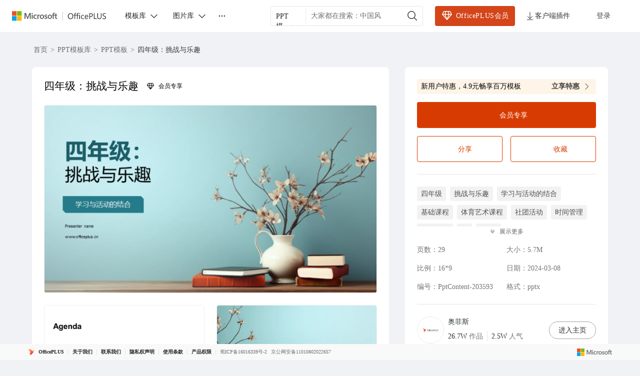

--- FILE ---
content_type: text/html; charset=utf-8
request_url: https://www.officeplus.cn/PPT/detail/PptContent-203593/
body_size: 61255
content:
<!DOCTYPE html><html lang="zh-cn"><head><meta charSet="utf-8" data-next-head=""/><meta http-equiv="x-ua-compatible" content="IE=edge" data-next-head=""/><meta property="qc:admins" content="213321776613565366375636" data-next-head=""/><meta name="renderer" content="webkit" data-next-head=""/><meta name="apple-mobile-web-app-capable" content="yes" data-next-head=""/><meta name="viewport" content="width=device-width, initial-scale=1, shrink-to-fit=no" data-next-head=""/><meta name="keywords" content="四年级：挑战与乐趣,PPT全部真实文案,PPT教育教学,PPT蓝色,PPT教育培训,PPT创意,PPT静态模板,PPT教育活动,PPT考试教育,PPT蓝色,PPT静态模板,PPT全部真实文案,PPT其他" data-next-head=""/><meta name="description" content="四年级：挑战与乐趣,PPT全部真实文案,PPT教育教学,PPT蓝色,PPT教育培训,PPT创意,PPT静态模板,PPT教育活动,PPT考试教育,PPT蓝色,PPT静态模板,PPT全部真实文案,PPT其他" data-next-head=""/><title data-next-head="">四年级：挑战与乐趣| PPT模板下载</title><link rel="preload" as="image" imageSrcSet="https://image-prod.officeplus.cn/cms-public/c5b29135-1bf2-ef31-9854-3a1b3335d352.png?basic=800w_.webp 640w, https://image-prod.officeplus.cn/cms-public/c5b29135-1bf2-ef31-9854-3a1b3335d352.png?basic=800w_.webp 860w, https://image-prod.officeplus.cn/cms-public/c5b29135-1bf2-ef31-9854-3a1b3335d352.png?basic=800w_.webp 1080w, https://image-prod.officeplus.cn/cms-public/c5b29135-1bf2-ef31-9854-3a1b3335d352.png?basic=800w_.webp 1400w" imageSizes="100vw" data-next-head=""/><link href="https://www.officeplus.cn/favicon.svg" rel="shortcut icon" type="image/svg+xml"/><link rel="manifest" href="/manifest.json"/><script type="text/javascript" crossorigin="anonymous">
                                window.CurrentInstanceType =  2;
                                window.AppConfig = {
                                    ApiDomain: "https://api.officeplus.cn/", 
                                    MpfSiteUrl: "https://api.officeplus.cn/",
                                    OPApi: "https://api.officeplus.cn//wsamsdoc/officeplus",
                                    AppId:  "",
                                    AppName: "OfficePlus",
                                    LoginRetryTimes: 20,
                                    AriaToken:  "",
                                    FrontAriaToken:  "",
                                    CdnHost: "https://www.officeplus.cn"
                                };
                            </script><script crossorigin="anonymous" src="https://wcpstatic.microsoft.com/mscc/lib/v2/wcp-consent.js" defer=""></script><link data-next-font="" rel="preconnect" href="/" crossorigin="anonymous"/><link rel="preload" href="/_next/static/css/8d48f8c4ff2a52b5.css" as="style"/><link rel="stylesheet" href="/_next/static/css/8d48f8c4ff2a52b5.css" data-n-g=""/><link rel="preload" href="/_next/static/css/ebbbd5cdf1dae2c9.css" as="style"/><link rel="stylesheet" href="/_next/static/css/ebbbd5cdf1dae2c9.css" data-n-p=""/><noscript data-n-css=""></noscript><script defer="" nomodule="" src="/_next/static/chunks/polyfills-42372ed130431b0a.js"></script><script src="/_next/static/chunks/webpack-6bca92a4d9b15343.js" defer=""></script><script src="/_next/static/chunks/framework-2f3de63929c73f88.js" defer=""></script><script src="/_next/static/chunks/main-0f7909ba3bdfc00a.js" defer=""></script><script src="/_next/static/chunks/pages/_app-a9e9da61d8ddfbee.js" defer=""></script><script src="/_next/static/chunks/fc688a06-681ebc6bbbb332b2.js" defer=""></script><script src="/_next/static/chunks/ac536a8b-546699d37e241039.js" defer=""></script><script src="/_next/static/chunks/068224c5-9b70dc81b768c422.js" defer=""></script><script src="/_next/static/chunks/27-25621d44dcc25c62.js" defer=""></script><script src="/_next/static/chunks/2072-19d2470337005af1.js" defer=""></script><script src="/_next/static/chunks/7070-a4c76dc93094e6e1.js" defer=""></script><script src="/_next/static/chunks/2529-e5b2c68f2d507dd3.js" defer=""></script><script src="/_next/static/chunks/pages/PPT/detail/%5Bid%5D-a6aef8c854fae41d.js" defer=""></script><script src="/_next/static/tohLEhKsTUtvxretXxN8y/_buildManifest.js" defer=""></script><script src="/_next/static/tohLEhKsTUtvxretXxN8y/_ssgManifest.js" defer=""></script><style data-make-styles-bucket="r" data-priority="0" data-make-styles-rehydration="true">.r1alrhcs{align-items:center;box-sizing:border-box;display:inline-flex;justify-content:center;text-decoration-line:none;vertical-align:middle;margin:0;overflow:hidden;background-color:var(--colorNeutralBackground1);color:var(--colorNeutralForeground1);border:var(--strokeWidthThin) solid var(--colorNeutralStroke1);font-family:var(--fontFamilyBase);outline-style:none;padding:5px var(--spacingHorizontalM);min-width:96px;border-radius:var(--borderRadiusMedium);font-size:var(--fontSizeBase300);font-weight:var(--fontWeightSemibold);line-height:var(--lineHeightBase300);transition-duration:var(--durationFaster);transition-property:background,border,color;transition-timing-function:var(--curveEasyEase);}.r1alrhcs:hover{background-color:var(--colorNeutralBackground1Hover);border-color:var(--colorNeutralStroke1Hover);color:var(--colorNeutralForeground1Hover);cursor:pointer;}.r1alrhcs:hover:active{background-color:var(--colorNeutralBackground1Pressed);border-color:var(--colorNeutralStroke1Pressed);color:var(--colorNeutralForeground1Pressed);outline-style:none;}.r1alrhcs[data-fui-focus-visible]{border-color:var(--colorStrokeFocus2);border-radius:var(--borderRadiusMedium);border-width:1px;outline:var(--strokeWidthThick) solid var(--colorTransparentStroke);box-shadow:0 0 0 var(--strokeWidthThin) var(--colorStrokeFocus2) inset;z-index:1;}.rywnvv2{align-items:center;display:inline-flex;justify-content:center;font-size:20px;height:20px;width:20px;--fui-Button__icon--spacing:var(--spacingHorizontalSNudge);}.r3hfdjz{position:fixed;width:292px;pointer-events:none;}.rrd10u0{clip:rect(0px, 0px, 0px, 0px);height:1px;margin:-1px;overflow:hidden;padding:0px;width:1px;position:absolute;}</style><style data-make-styles-bucket="d" data-priority="0" data-make-styles-rehydration="true">.f19n0e5{color:var(--colorNeutralForeground1);}.fxugw4r{background-color:var(--colorNeutralBackground1);}.f1o700av{text-align:left;}.fes3tcz{text-align:right;}.fk6fouc{font-family:var(--fontFamilyBase);}.fkhj508{font-size:var(--fontSizeBase300);}.figsok6{font-weight:var(--fontWeightRegular);}.f1i3iumi{line-height:var(--lineHeightBase300);}.fses1vf{font-size:14px;}.f64fuq3{width:20px;}.fjamq6b{height:20px;}.f1w94wc4{padding-top:54px;}.fovm6qc{margin-top:-54px;}.f17ry55g{width:406px;}.fxldao9{height:28px;}.f1dwq8nm{width:88px;}.f1ugzwwg{font-size:12px;}.f1jlhsmd{margin-bottom:12px;}.f1iwr58i{background-color:var(--bg-gray-100);}.f22iagw{display:flex;}.f122n59{align-items:center;}.f4d9j23{justify-content:center;}.f4ybsrx{font-size:16px;}.f1k6fduh{cursor:pointer;}.f1y1drqm{cursor:-webkit-zoom-in;cursor:zoom-in;}.f1w7gpdv{display:inline;}.fez10in{line-height:0;}.f13rod7r{-webkit-transform:scaleX(-1);-moz-transform:scaleX(-1);-ms-transform:scaleX(-1);transform:scaleX(-1);}.f1ffinow{background-color:rgba(0, 0, 0, 0.06);}.f157cda5{color:#616161;}.ftj25p4{width:90px;}.f1lzky0n{width:54px;}.f659c5o{height:54px;}.fz5stix{white-space:nowrap;}.f1c21dwh{background-color:var(--colorTransparentBackground);}.ffp7eso{background-color:var(--colorBrandBackground);}.f1p3nwhy{border-top-color:transparent;}.f11589ue{border-right-color:transparent;}.f1pdflbu{border-left-color:transparent;}.f1q5o8ev{border-bottom-color:transparent;}.f1phragk{color:var(--colorNeutralForegroundOnBrand);}.fhovq9v{background-color:var(--colorSubtleBackground);}.fkfq4zb{color:var(--colorNeutralForeground2);}.fh7ncta{min-width:64px;}.fy9rknc{font-size:var(--fontSizeBase200);}.fwrc4pm{line-height:var(--lineHeightBase200);}.f1brlhvm{padding-bottom:1px;}.f1sl3k7w{padding-top:1px;}.f14es27b{min-width:96px;}.fod5ikn{font-size:var(--fontSizeBase400);}.fl43uef{font-weight:var(--fontWeightSemibold);}.faaz57k{line-height:var(--lineHeightBase400);}.fy7v416{padding-bottom:7px;}.f1a1bwwz{padding-top:7px;}.f1bg9a2p{background-color:var(--colorNeutralBackgroundDisabled);}.f1jj8ep1{border-top-color:var(--colorNeutralStrokeDisabled);}.f15xbau{border-right-color:var(--colorNeutralStrokeDisabled);}.fy0fskl{border-left-color:var(--colorNeutralStrokeDisabled);}.f4ikngz{border-bottom-color:var(--colorNeutralStrokeDisabled);}.f1s2aq7o{color:var(--colorNeutralForegroundDisabled);}.fdrzuqr{cursor:not-allowed;}.f15x8b5r .fui-Button__icon{color:var(--colorNeutralForegroundDisabled);}.f17t0x8g[data-fui-focus-visible]{border-top-color:var(--colorStrokeFocus2);}.f194v5ow[data-fui-focus-visible]{border-right-color:var(--colorStrokeFocus2);}.fk7jm04[data-fui-focus-visible]{border-left-color:var(--colorStrokeFocus2);}.f1qgg65p[data-fui-focus-visible]{border-bottom-color:var(--colorStrokeFocus2);}.fhgccpy[data-fui-focus-visible]{box-shadow:var(--shadow2),0 0 0 var(--strokeWidthThin) var(--colorStrokeFocus2) inset,0 0 0 var(--strokeWidthThick) var(--colorNeutralForegroundOnBrand) inset;}.fjo7pq6[data-fui-focus-visible]{box-shadow:var(--shadow2),0 0 0 var(--strokeWidthThin) var(--colorStrokeFocus2) inset,0 0 0 var(--strokeWidthThick) var(--colorNeutralForegroundOnBrand) inset;}.f32wu9k[data-fui-focus-visible]:hover{box-shadow:var(--shadow2),0 0 0 var(--strokeWidthThin) var(--colorStrokeFocus2) inset;}.fu5nqqq[data-fui-focus-visible]:hover{border-top-color:var(--colorStrokeFocus2);}.f13prjl2[data-fui-focus-visible]:hover{border-right-color:var(--colorStrokeFocus2);}.f1nl83rv[data-fui-focus-visible]:hover{border-left-color:var(--colorStrokeFocus2);}.f1czftr5[data-fui-focus-visible]:hover{border-bottom-color:var(--colorStrokeFocus2);}.f17fgpbq{min-width:24px;}.f1jt17bm{max-width:24px;}.fwbmr0d{min-width:32px;}.f44c6la{max-width:32px;}.f12clzc2{min-width:40px;}.fjy1crr{max-width:40px;}.fe5j1ua{font-size:20px;}.fbaiahx{--fui-Button__icon--spacing:var(--spacingHorizontalXS);}.f1rt2boy{font-size:24px;}.frvgh55{height:24px;}.fq4mcun{width:24px;}.f1exjqw5{--fui-Button__icon--spacing:var(--spacingHorizontalSNudge);}.f1nizpg2{margin-right:var(--fui-Button__icon--spacing);}.f1a695kz{margin-left:var(--fui-Button__icon--spacing);}.fpgzoln{text-align:start;}.f6juhto{white-space:normal;}.f2jf649{text-overflow:clip;}.f1cmbuwj{text-overflow:ellipsis;}.ftgm304{display:block;}.f1j4dglz{font-style:italic;}.f13mvf36{text-decoration-line:underline;}.fv5q2k7{text-decoration-line:line-through;}.f1drk4o6{text-decoration-line:line-through underline;}.f13mqy1h{font-size:var(--fontSizeBase100);}.fcpl73t{line-height:var(--lineHeightBase100);}.f1pp30po{font-size:var(--fontSizeBase500);}.f106mvju{line-height:var(--lineHeightBase500);}.f1x0m3f5{font-size:var(--fontSizeBase600);}.fb86gi6{line-height:var(--lineHeightBase600);}.fojgt09{font-size:var(--fontSizeHero700);}.fcen8rp{line-height:var(--lineHeightHero700);}.fccw675{font-size:var(--fontSizeHero800);}.f1ebx5kk{line-height:var(--lineHeightHero800);}.f15afnhw{font-size:var(--fontSizeHero900);}.fr3w3wp{line-height:var(--lineHeightHero900);}.fpyltcb{font-size:var(--fontSizeHero1000);}.f1ivgwrt{line-height:var(--lineHeightHero1000);}.f1fedwem{font-family:var(--fontFamilyMonospace);}.f1uq0ln5{font-family:var(--fontFamilyNumeric);}.fdj6btp{font-weight:var(--fontWeightMedium);}.flh3ekv{font-weight:var(--fontWeightBold);}.f17mccla{text-align:center;}.f12ymhq5{text-align:end;}.f1j59e10{text-align:justify;}.f11ysow2{height:auto;}.f1um431h .fui-CompoundButton__secondaryContent{color:var(--colorNeutralForeground2);}.foe7gw6 .fui-CompoundButton__secondaryContent{color:var(--colorNeutralForegroundOnBrand);}.f1rlv8bf .fui-CompoundButton__secondaryContent{color:var(--colorNeutralForegroundDisabled);}.ft5vyj6{max-width:48px;}.f17suaiq{min-width:48px;}.fdczgix{max-width:52px;}.fjdcg9m{min-width:52px;}.fww51uw{max-width:56px;}.f1qhsl2h{min-width:56px;}.fndrnj9{font-size:40px;}.fbhnoac{height:40px;}.feqmc2u{width:40px;}.fkujibs{margin-right:var(--spacingHorizontalM);}.f199hnxi{margin-left:var(--spacingHorizontalM);}.f1vx9l62{flex-direction:column;}.flkuc6h{line-height:100%;}.f1euv43f{position:absolute;}</style><style data-make-styles-bucket="d" data-priority="-1" data-make-styles-rehydration="true">.f1yqiaad{padding:4px 8px;}.ff3glw6{border-radius:4px;}.f1a3p1vp{overflow:hidden;}.felfufp{padding:6px 18px;}.fby29hu{border-radius:18px;}.f44lkw9{border-radius:var(--borderRadiusCircular);}.f1fabniw{border-radius:var(--borderRadiusNone);}.fneth5b{padding:3px var(--spacingHorizontalS);}.ft85np5{border-radius:var(--borderRadiusMedium);}.f4db1ww{padding:8px var(--spacingHorizontalL);}.f1062rbf[data-fui-focus-visible]{border-radius:var(--borderRadiusCircular);}.fj0ryk1[data-fui-focus-visible]{border-radius:var(--borderRadiusNone);}.fazmxh[data-fui-focus-visible]{border-radius:var(--borderRadiusSmall);}.f1b6alqh[data-fui-focus-visible]{border-radius:var(--borderRadiusLarge);}.fu97m5z{padding:1px;}.f18ktai2{padding:5px;}.f1hbd1aw{padding:7px;}.f1gl81tg{overflow:visible;}.f1ge6w2w{padding:var(--spacingHorizontalS) var(--spacingHorizontalS) var(--spacingHorizontalMNudge) var(--spacingHorizontalS);}.fnnf4v2{padding:14px var(--spacingHorizontalM) var(--spacingHorizontalL) var(--spacingHorizontalM);}.f14s4sho{padding:18px var(--spacingHorizontalL) var(--spacingHorizontalXL) var(--spacingHorizontalL);}.f1t35pdg{padding:var(--spacingHorizontalXS);}.f1r1wyb6{padding:var(--spacingHorizontalSNudge);}.f1bnz8pu{padding:var(--spacingHorizontalS);}</style><style data-make-styles-bucket="d" data-priority="-2" data-make-styles-rehydration="true">.fp6cusn{background:rgba(245, 144, 26, 0.1);}.f1clbife{border:1px solid rgba(0, 0, 0, 0.06);}.fce93p{background:linear-gradient(180deg, rgba(255, 255, 255, 0) 0%, #FFFFFF 100%);}.f11bw3m2{border:1px solid rgba(0, 0, 0, 0.1);}</style><style data-make-styles-bucket="h" data-priority="-2" data-make-styles-rehydration="true">.fgp4v46:hover{background:rgba(212, 69, 25, 0.15)!important;}</style><style data-make-styles-bucket="h" data-priority="0" data-make-styles-rehydration="true">.f1w7f3ae:hover{filter:drop-shadow(0px 1px 2px rgba(0, 0, 0, 0.11)) drop-shadow(0px 3px 7px rgba(0, 0, 0, 0.13));}.f1j7e6q8:hover{color:#2F2F2F!important;}.fjxutwb:hover{background-color:var(--colorTransparentBackgroundHover);}.fwiml72:hover:active{background-color:var(--colorTransparentBackgroundPressed);}.f15wkkf3:hover{background-color:var(--colorBrandBackgroundHover);}.f1s2uweq:hover{border-top-color:transparent;}.fr80ssc:hover{border-right-color:transparent;}.fecsdlb:hover{border-left-color:transparent;}.f1ukrpxl:hover{border-bottom-color:transparent;}.f1rq72xc:hover{color:var(--colorNeutralForegroundOnBrand);}.fnp9lpt:hover:active{background-color:var(--colorBrandBackgroundPressed);}.f1h0usnq:hover:active{border-top-color:transparent;}.fs4ktlq:hover:active{border-right-color:transparent;}.fx2bmrt:hover:active{border-left-color:transparent;}.f16h9ulv:hover:active{border-bottom-color:transparent;}.f1d6v5y2:hover:active{color:var(--colorNeutralForegroundOnBrand);}.f1t94bn6:hover{background-color:var(--colorSubtleBackgroundHover);}.fnwyq0v:hover{color:var(--colorNeutralForeground2Hover);}.ft1hn21:hover .fui-Icon-filled{display:inline;}.fuxngvv:hover .fui-Icon-regular{display:none;}.fy5bs14:hover .fui-Button__icon{color:var(--colorNeutralForeground2BrandHover);}.fsv2rcd:hover:active{background-color:var(--colorSubtleBackgroundPressed);}.f1omzyqd:hover:active{color:var(--colorNeutralForeground2Pressed);}.f1dfjoow:hover:active .fui-Icon-filled{display:inline;}.f1j98vj9:hover:active .fui-Icon-regular{display:none;}.fj8yq94:hover:active .fui-Button__icon{color:var(--colorNeutralForeground2BrandPressed);}.f139oj5f:hover{color:var(--colorNeutralForeground2BrandHover);}.f1fg1p5m:hover:active{color:var(--colorNeutralForeground2BrandPressed);}.f1falr9n:hover{background-color:var(--colorNeutralBackgroundDisabled);}.f12mpcsy:hover{border-top-color:var(--colorNeutralStrokeDisabled);}.f1gwvigk:hover{border-right-color:var(--colorNeutralStrokeDisabled);}.f18rmfxp:hover{border-left-color:var(--colorNeutralStrokeDisabled);}.f1jnshp0:hover{border-bottom-color:var(--colorNeutralStrokeDisabled);}.fvgxktp:hover{color:var(--colorNeutralForegroundDisabled);}.fphbwmw:hover{cursor:not-allowed;}.f19vpps7:hover .fui-Icon-filled{display:none;}.fv5swzo:hover .fui-Icon-regular{display:inline;}.f1al02dq:hover .fui-Button__icon{color:var(--colorNeutralForegroundDisabled);}.f1t6o4dc:hover:active{background-color:var(--colorNeutralBackgroundDisabled);}.f10ztigi:hover:active{border-top-color:var(--colorNeutralStrokeDisabled);}.f1ft5sdu:hover:active{border-right-color:var(--colorNeutralStrokeDisabled);}.f1gzf82w:hover:active{border-left-color:var(--colorNeutralStrokeDisabled);}.f12zbtn2:hover:active{border-bottom-color:var(--colorNeutralStrokeDisabled);}.fcvwxyo:hover:active{color:var(--colorNeutralForegroundDisabled);}.f8w4c43:hover:active{cursor:not-allowed;}.f1ol4fw6:hover:active .fui-Icon-filled{display:none;}.f1q1lw4e:hover:active .fui-Icon-regular{display:inline;}.f1dwjv2g:hover:active .fui-Button__icon{color:var(--colorNeutralForegroundDisabled);}.f9ql6rf:hover{background-color:var(--colorTransparentBackground);}.f3h1zc4:hover:active{background-color:var(--colorTransparentBackground);}.fte7hqw:hover .fui-CompoundButton__secondaryContent{color:var(--colorNeutralForeground2Hover);}.f1yh8ef3:hover:active .fui-CompoundButton__secondaryContent{color:var(--colorNeutralForeground2Pressed);}.fvxlz81:hover .fui-CompoundButton__secondaryContent{color:var(--colorNeutralForegroundOnBrand);}.f1c2mdy:hover:active .fui-CompoundButton__secondaryContent{color:var(--colorNeutralForegroundOnBrand);}.f1wn9xqz:hover .fui-CompoundButton__secondaryContent{color:var(--colorNeutralForeground2BrandHover);}.f1a8q4d0:hover:active .fui-CompoundButton__secondaryContent{color:var(--colorNeutralForeground2BrandPressed);}.fd1dbtm:hover .fui-CompoundButton__secondaryContent{color:var(--colorNeutralForegroundDisabled);}.f1vqmdmi:hover:active .fui-CompoundButton__secondaryContent{color:var(--colorNeutralForegroundDisabled);}</style><style data-make-styles-bucket="s" data-priority="0" data-make-styles-rehydration="true">@media screen and (prefers-reduced-motion: reduce){.r1alrhcs{transition-duration:0.01ms;}}@media (forced-colors: active){.r1alrhcs:focus{border-color:ButtonText;}.r1alrhcs:hover{background-color:HighlightText;border-color:Highlight;color:Highlight;forced-color-adjust:none;}.r1alrhcs:hover:active{background-color:HighlightText;border-color:Highlight;color:Highlight;forced-color-adjust:none;}}@supports (-moz-appearance:button){.r1alrhcs[data-fui-focus-visible]{box-shadow:0 0 0 calc(var(--strokeWidthThin) + 0.25px) var(--colorStrokeFocus2) inset;}}</style><style data-make-styles-bucket="t" data-priority="0" data-make-styles-rehydration="true">@media (forced-colors: active){.fg4l7m0{forced-color-adjust:auto;}}@supports (-moz-appearance:button){.f12k37oa[data-fui-focus-visible]{box-shadow:var(--shadow2),0 0 0 calc(var(--strokeWidthThin) + 0.25px) var(--colorStrokeFocus2) inset,0 0 0 var(--strokeWidthThick) var(--colorNeutralForegroundOnBrand) inset;}.fdnykm2[data-fui-focus-visible]{box-shadow:var(--shadow2),0 0 0 calc(var(--strokeWidthThin) + 0.25px) var(--colorStrokeFocus2) inset,0 0 0 var(--strokeWidthThick) var(--colorNeutralForegroundOnBrand) inset;}}@supports (-moz-appearance:button){.fr96u23[data-fui-focus-visible]:hover{box-shadow:var(--shadow2),0 0 0 calc(var(--strokeWidthThin) + 0.25px) var(--colorStrokeFocus2) inset;}}</style><style media="(forced-colors: active)" data-make-styles-bucket="m" data-priority="0" data-make-styles-rehydration="true">@media (forced-colors: active){.f1rirnrt{background-color:Highlight;}}@media (forced-colors: active){.f1uu00uk{border-top-color:HighlightText;}}@media (forced-colors: active){.f9a0qzu{border-left-color:HighlightText;}.fkvaka8{border-right-color:HighlightText;}}@media (forced-colors: active){.f1ux7til{border-bottom-color:HighlightText;}}@media (forced-colors: active){.f1lkg8j3{color:HighlightText;}}@media (forced-colors: active){.fkc42ay{forced-color-adjust:none;}}@media (forced-colors: active){.fq7113v:hover{background-color:HighlightText;}}@media (forced-colors: active){.ff1wgvm:hover{border-top-color:Highlight;}}@media (forced-colors: active){.f1x4h75k:hover{border-left-color:Highlight;}.fiob0tu:hover{border-right-color:Highlight;}}@media (forced-colors: active){.f1j6scgf:hover{border-bottom-color:Highlight;}}@media (forced-colors: active){.f4xjyn1:hover{color:Highlight;}}@media (forced-colors: active){.fbgcvur:hover:active{background-color:HighlightText;}}@media (forced-colors: active){.f1ks1yx8:hover:active{border-top-color:Highlight;}}@media (forced-colors: active){.f1o6qegi:hover:active{border-right-color:Highlight;}.fmxjhhp:hover:active{border-left-color:Highlight;}}@media (forced-colors: active){.fcnxywj:hover:active{border-bottom-color:Highlight;}}@media (forced-colors: active){.f9ddjv3:hover:active{color:Highlight;}}@media (forced-colors: active){.f1et0tmh:hover .fui-Button__icon{color:Highlight;}}@media (forced-colors: active){.f1wi8ngl:hover:active .fui-Button__icon{color:Highlight;}}@media (forced-colors: active){.f1tme0vf:hover{background-color:var(--colorTransparentBackground);}}@media (forced-colors: active){.f18onu3q:hover:active{background-color:var(--colorTransparentBackground);}}@media (forced-colors: active){.f4lkoma{background-color:ButtonFace;}}@media (forced-colors: active){.fg455y9{border-top-color:GrayText;}}@media (forced-colors: active){.f14g86mu{border-left-color:GrayText;}.f1rvyvqg{border-right-color:GrayText;}}@media (forced-colors: active){.f1cwzwz{border-bottom-color:GrayText;}}@media (forced-colors: active){.f1dcs8yz{color:GrayText;}}@media (forced-colors: active){.fuigjrg .fui-Button__icon{color:GrayText;}}@media (forced-colors: active){.fjwq6ea:focus{border-top-color:GrayText;}}@media (forced-colors: active){.f1lr3nhc:focus{border-right-color:GrayText;}.f1mbxvi6:focus{border-left-color:GrayText;}}@media (forced-colors: active){.fn5gmvv:focus{border-bottom-color:GrayText;}}@media (forced-colors: active){.f1vmkb5g:hover{background-color:ButtonFace;}}@media (forced-colors: active){.f53ppgq:hover{border-top-color:GrayText;}}@media (forced-colors: active){.f1663y11:hover{border-right-color:GrayText;}.f80fkiy:hover{border-left-color:GrayText;}}@media (forced-colors: active){.f18v5270:hover{border-bottom-color:GrayText;}}@media (forced-colors: active){.f1kc2mi9:hover{color:GrayText;}}@media (forced-colors: active){.f4dhi0o:hover .fui-Button__icon{color:GrayText;}}@media (forced-colors: active){.f1y0svfh:hover:active{background-color:ButtonFace;}}@media (forced-colors: active){.fihuait:hover:active{border-top-color:GrayText;}}@media (forced-colors: active){.fnxhupq:hover:active{border-right-color:GrayText;}.fyd6l6x:hover:active{border-left-color:GrayText;}}@media (forced-colors: active){.fx507ft:hover:active{border-bottom-color:GrayText;}}@media (forced-colors: active){.fb3rf2x:hover:active{color:GrayText;}}@media (forced-colors: active){.fequ9m0:hover:active .fui-Button__icon{color:GrayText;}}@media (forced-colors: active){.fi3u9nm:hover .fui-CompoundButton__secondaryContent{color:Highlight;}}@media (forced-colors: active){.f1tdgb9w:hover:active .fui-CompoundButton__secondaryContent{color:Highlight;}}@media (forced-colors: active){.f1r39r2s .fui-CompoundButton__secondaryContent{color:HighlightText;}}@media (forced-colors: active){.f1xoeh18:hover .fui-CompoundButton__secondaryContent{color:Canvas;}}@media (forced-colors: active){.f1ca1nd7:hover:active .fui-CompoundButton__secondaryContent{color:Canvas;}}@media (forced-colors: active){.f1csacz4 .fui-CompoundButton__secondaryContent{color:GrayText;}}@media (forced-colors: active){.f1s5tkfe:hover .fui-CompoundButton__secondaryContent{color:GrayText;}}@media (forced-colors: active){.fs0rda3:hover:active .fui-CompoundButton__secondaryContent{color:GrayText;}}</style><style media="screen and (min-width: 1400px)" data-make-styles-bucket="m" data-priority="0" data-make-styles-rehydration="true">@media screen and (min-width: 1400px){.f1otn8zh{max-width:1255px!important;}}</style></head><body><script defer="" type="text/javascript">
              window.addEventListener("load", function () {
                // 首页才加载 consent js
                if(false) {
                    try {
                      if(window.location.pathname === "/") {
                        WcpConsent && WcpConsent.init(
                          "zh-CN",
                          "cookie-banner",
                          function(err, _siteConsent){
                            if(err){ console.error(err); }
                            else{ window.siteConsent = _siteConsent; }
                          },
                          function(consent){ 
                            const { Analytics } = consent;
                            window.uetq = window.uetq || [];
                            if(Analytics){
                              window.uetq.push('consent','update',{ad_storage:'granted'});
                            }
                          }
                        );
                      }
                    } catch(e){ console.error(e); }
                  };

                // 主站点才初始化 UET
                if(true) {
                  function initUET(trackingId){
                    return function(w,d,t="script",r="//bat.bing.com/bat.js",u="uetq"){
                      var f,n,i; w[u]=w[u]||[];
                      f=function(){ var o={ti:trackingId,enableAutoSpaTracking:true}; o.q=w[u]; if(w.UET) w[u]=new w.UET(o)||[]; w[u].push("pageLoad"); }
                      n=d.createElement(t); n.src=r; n.async=1; n.crossorigin="anonymous";
                      n.onload=n.onreadystatechange=function(){ var s=this.readyState; (s && s!=="loaded" && s!=="complete")||f(); n.onload=n.onreadystatechange=null;}
                      i=d.getElementsByTagName(t)[0]; i.parentNode.insertBefore(n,i);
                    }
                  }

                  if(typeof window!=="undefined"){
                    const initMicrosoftUET = initUET("343058004");
                    const initMicrosoftUETIPaaS = initUET("355029639");

                    initMicrosoftUET(window,document);
                    initMicrosoftUETIPaaS(window,document);

                    window.uetq = window.uetq||[];
                    if(WcpConsent && WcpConsent.siteConsent && WcpConsent.siteConsent.getConsentFor("Analytics")){
                      window.uetq.push('consent','default',{ad_storage:'granted'});
                    } else {
                      window.uetq.push('consent','default',{ad_storage:'denied'});
                    }

                    window.uet_report_conversion = function(){
                      window.uetq = window.uetq||[];
                      window.uetq.push('event','outbound_click',{});
                    }
                  }
                }
              });
            </script><div id="__next"><div class="fui-FluentProvider fui-FluentProviderR6 home_themeV9Provider__HEj0U ___jdtuxv0 f19n0e5 fxugw4r f1o700av fk6fouc fkhj508 figsok6 f1i3iumi" dir="ltr"><style id="fui-FluentProviderR6">.fui-FluentProviderR6 { --borderRadiusNone: 0; --borderRadiusSmall: 2px; --borderRadiusMedium: 4px; --borderRadiusLarge: 6px; --borderRadiusXLarge: 8px; --borderRadiusCircular: 10000px; --fontSizeBase100: 10px; --fontSizeBase200: 12px; --fontSizeBase300: 14px; --fontSizeBase400: 16px; --fontSizeBase500: 20px; --fontSizeBase600: 24px; --fontSizeHero700: 28px; --fontSizeHero800: 32px; --fontSizeHero900: 40px; --fontSizeHero1000: 68px; --lineHeightBase100: 14px; --lineHeightBase200: 16px; --lineHeightBase300: 20px; --lineHeightBase400: 22px; --lineHeightBase500: 28px; --lineHeightBase600: 32px; --lineHeightHero700: 36px; --lineHeightHero800: 40px; --lineHeightHero900: 52px; --lineHeightHero1000: 92px; --fontFamilyBase: Microsoft Yahei UI; --fontFamilyMonospace: Consolas, 'Courier New', Courier, monospace; --fontFamilyNumeric: Bahnscrift; --fontWeightRegular: 400; --fontWeightMedium: 500; --fontWeightSemibold: 600; --fontWeightBold: 700; --strokeWidthThin: 1px; --strokeWidthThick: 2px; --strokeWidthThicker: 3px; --strokeWidthThickest: 4px; --spacingHorizontalNone: 0; --spacingHorizontalXXS: 2px; --spacingHorizontalXS: 4px; --spacingHorizontalSNudge: 6px; --spacingHorizontalS: 8px; --spacingHorizontalMNudge: 10px; --spacingHorizontalM: 12px; --spacingHorizontalL: 16px; --spacingHorizontalXL: 20px; --spacingHorizontalXXL: 24px; --spacingHorizontalXXXL: 32px; --spacingVerticalNone: 0; --spacingVerticalXXS: 2px; --spacingVerticalXS: 4px; --spacingVerticalSNudge: 6px; --spacingVerticalS: 8px; --spacingVerticalMNudge: 10px; --spacingVerticalM: 12px; --spacingVerticalL: 16px; --spacingVerticalXL: 20px; --spacingVerticalXXL: 24px; --spacingVerticalXXXL: 32px; --durationUltraFast: 50ms; --durationFaster: 100ms; --durationFast: 150ms; --durationNormal: 200ms; --durationGentle: 250ms; --durationSlow: 300ms; --durationSlower: 400ms; --durationUltraSlow: 500ms; --curveAccelerateMax: cubic-bezier(0.9,0.1,1,0.2); --curveAccelerateMid: cubic-bezier(1,0,1,1); --curveAccelerateMin: cubic-bezier(0.8,0,0.78,1); --curveDecelerateMax: cubic-bezier(0.1,0.9,0.2,1); --curveDecelerateMid: cubic-bezier(0,0,0,1); --curveDecelerateMin: cubic-bezier(0.33,0,0.1,1); --curveEasyEaseMax: cubic-bezier(0.8,0,0.2,1); --curveEasyEase: cubic-bezier(0.33,0,0.67,1); --curveLinear: cubic-bezier(0,0,1,1); --colorNeutralForeground1: #242424; --colorNeutralForeground1Hover: #D44519; --colorNeutralForeground1Pressed: #242424; --colorNeutralForeground1Selected: #242424; --colorNeutralForeground2: #424242; --colorNeutralForeground2Hover: #242424; --colorNeutralForeground2Pressed: #242424; --colorNeutralForeground2Selected: #242424; --colorNeutralForeground2BrandHover: rgba(182, 64, 32, 1); --colorNeutralForeground2BrandPressed: rgba(160, 57, 29, 1); --colorNeutralForeground2BrandSelected: #D44519; --colorNeutralForeground3: #616161; --colorNeutralForeground3Hover: #424242; --colorNeutralForeground3Pressed: #424242; --colorNeutralForeground3Selected: #424242; --colorNeutralForeground3BrandHover: #0f6cbd; --colorNeutralForeground3BrandPressed: #115ea3; --colorNeutralForeground3BrandSelected: #0f6cbd; --colorNeutralForeground4: #707070; --colorNeutralForegroundDisabled: #bdbdbd; --colorNeutralForegroundInvertedDisabled: rgba(255, 255, 255, 0.4); --colorBrandForegroundLink: #115ea3; --colorBrandForegroundLinkHover: #0f548c; --colorBrandForegroundLinkPressed: #0c3b5e; --colorBrandForegroundLinkSelected: #115ea3; --colorNeutralForeground2Link: #424242; --colorNeutralForeground2LinkHover: #242424; --colorNeutralForeground2LinkPressed: #242424; --colorNeutralForeground2LinkSelected: #242424; --colorCompoundBrandForeground1: #D44519; --colorCompoundBrandForeground1Hover: rgba(182, 64, 32, 1); --colorCompoundBrandForeground1Pressed: #D44519; --colorBrandForeground1: #0f6cbd; --colorBrandForeground2: #115ea3; --colorBrandForeground2Hover: #0f548c; --colorBrandForeground2Pressed: #0a2e4a; --colorNeutralForeground1Static: #242424; --colorNeutralForegroundStaticInverted: #ffffff; --colorNeutralForegroundInverted: #ffffff; --colorNeutralForegroundInvertedHover: #ffffff; --colorNeutralForegroundInvertedPressed: #ffffff; --colorNeutralForegroundInvertedSelected: #ffffff; --colorNeutralForegroundInverted2: #ffffff; --colorNeutralForegroundOnBrand: #ffffff; --colorNeutralForegroundInvertedLink: #ffffff; --colorNeutralForegroundInvertedLinkHover: #ffffff; --colorNeutralForegroundInvertedLinkPressed: #ffffff; --colorNeutralForegroundInvertedLinkSelected: #ffffff; --colorBrandForegroundInverted: #479ef5; --colorBrandForegroundInvertedHover: #62abf5; --colorBrandForegroundInvertedPressed: #479ef5; --colorBrandForegroundOnLight: #0f6cbd; --colorBrandForegroundOnLightHover: #115ea3; --colorBrandForegroundOnLightPressed: #0e4775; --colorBrandForegroundOnLightSelected: #0f548c; --colorNeutralBackground1: #FFF; --colorNeutralBackground1Hover: #F7F7F7; --colorNeutralBackground1Pressed: #E5E5E5; --colorNeutralBackground1Selected: #ebebeb; --colorNeutralBackground2: #fafafa; --colorNeutralBackground2Hover: #f0f0f0; --colorNeutralBackground2Pressed: #dbdbdb; --colorNeutralBackground2Selected: #e6e6e6; --colorNeutralBackground3: #f5f5f5; --colorNeutralBackground3Hover: #ebebeb; --colorNeutralBackground3Pressed: #d6d6d6; --colorNeutralBackground3Selected: #e0e0e0; --colorNeutralBackground4: #f0f0f0; --colorNeutralBackground4Hover: #fafafa; --colorNeutralBackground4Pressed: #f5f5f5; --colorNeutralBackground4Selected: #ffffff; --colorNeutralBackground5: #ebebeb; --colorNeutralBackground5Hover: #f5f5f5; --colorNeutralBackground5Pressed: #f0f0f0; --colorNeutralBackground5Selected: #fafafa; --colorNeutralBackground6: #e6e6e6; --colorNeutralBackgroundInverted: #292929; --colorNeutralBackgroundStatic: #333333; --colorNeutralBackgroundAlpha: rgba(255, 255, 255, 0.5); --colorNeutralBackgroundAlpha2: rgba(255, 255, 255, 0.8); --colorSubtleBackground: transparent; --colorSubtleBackgroundHover: #f5f5f5; --colorSubtleBackgroundPressed: #e0e0e0; --colorSubtleBackgroundSelected: #ebebeb; --colorSubtleBackgroundLightAlphaHover: rgba(255, 255, 255, 0.7); --colorSubtleBackgroundLightAlphaPressed: rgba(255, 255, 255, 0.5); --colorSubtleBackgroundLightAlphaSelected: transparent; --colorSubtleBackgroundInverted: transparent; --colorSubtleBackgroundInvertedHover: rgba(0, 0, 0, 0.1); --colorSubtleBackgroundInvertedPressed: rgba(0, 0, 0, 0.3); --colorSubtleBackgroundInvertedSelected: rgba(0, 0, 0, 0.2); --colorTransparentBackground: transparent; --colorTransparentBackgroundHover: transparent; --colorTransparentBackgroundPressed: transparent; --colorTransparentBackgroundSelected: transparent; --colorNeutralBackgroundDisabled: #f0f0f0; --colorNeutralBackgroundInvertedDisabled: rgba(255, 255, 255, 0.1); --colorNeutralStencil1: #e6e6e6; --colorNeutralStencil2: #fafafa; --colorNeutralStencil1Alpha: rgba(0, 0, 0, 0.1); --colorNeutralStencil2Alpha: rgba(0, 0, 0, 0.05); --colorBackgroundOverlay: rgba(0, 0, 0, 0.4); --colorScrollbarOverlay: rgba(0, 0, 0, 0.5); --colorBrandBackground: #D44519; --colorBrandBackgroundHover: rgba(182, 64, 32, 1); --colorBrandBackgroundPressed: rgba(160, 57, 29, 1); --colorBrandBackgroundSelected: #0f548c; --colorCompoundBrandBackground: #D44519; --colorCompoundBrandBackgroundHover: rgba(182, 64, 32, 1); --colorCompoundBrandBackgroundPressed: #D44519; --colorBrandBackgroundStatic: #0f6cbd; --colorBrandBackground2: #ebf3fc; --colorBrandBackground2Hover: #cfe4fa; --colorBrandBackground2Pressed: #96c6fa; --colorBrandBackground3Static: #0f548c; --colorBrandBackground4Static: #0c3b5e; --colorBrandBackgroundInverted: #ffffff; --colorBrandBackgroundInvertedHover: #ebf3fc; --colorBrandBackgroundInvertedPressed: #b4d6fa; --colorBrandBackgroundInvertedSelected: #cfe4fa; --colorNeutralCardBackground: #fafafa; --colorNeutralCardBackgroundHover: #ffffff; --colorNeutralCardBackgroundPressed: #f5f5f5; --colorNeutralCardBackgroundSelected: #ebebeb; --colorNeutralCardBackgroundDisabled: #f0f0f0; --colorNeutralStrokeAccessible: #616161; --colorNeutralStrokeAccessibleHover: #575757; --colorNeutralStrokeAccessiblePressed: #4d4d4d; --colorNeutralStrokeAccessibleSelected: #0f6cbd; --colorNeutralStroke1: #d1d1d1; --colorNeutralStroke1Hover: #c7c7c7; --colorNeutralStroke1Pressed: #b3b3b3; --colorNeutralStroke1Selected: #bdbdbd; --colorNeutralStroke2: #e0e0e0; --colorNeutralStroke3: #f0f0f0; --colorNeutralStrokeSubtle: #e0e0e0; --colorNeutralStrokeOnBrand: #ffffff; --colorNeutralStrokeOnBrand2: #ffffff; --colorNeutralStrokeOnBrand2Hover: #ffffff; --colorNeutralStrokeOnBrand2Pressed: #ffffff; --colorNeutralStrokeOnBrand2Selected: #ffffff; --colorBrandStroke1: #D44519; --colorBrandStroke2: #b4d6fa; --colorBrandStroke2Hover: #77b7f7; --colorBrandStroke2Pressed: #0f6cbd; --colorBrandStroke2Contrast: rgba(212, 69, 25, 0.40); --colorCompoundBrandStroke: #D44519; --colorCompoundBrandStrokeHover: rgba(182, 64, 32, 1); --colorCompoundBrandStrokePressed: rgba(160, 57, 29, 1); --colorNeutralStrokeDisabled: #e0e0e0; --colorNeutralStrokeInvertedDisabled: rgba(255, 255, 255, 0.4); --colorTransparentStroke: transparent; --colorTransparentStrokeInteractive: transparent; --colorTransparentStrokeDisabled: transparent; --colorNeutralStrokeAlpha: rgba(0, 0, 0, 0.05); --colorNeutralStrokeAlpha2: rgba(255, 255, 255, 0.2); --colorStrokeFocus1: #ffffff; --colorStrokeFocus2: #000000; --colorNeutralShadowAmbient: rgba(0,0,0,0.12); --colorNeutralShadowKey: rgba(0,0,0,0.14); --colorNeutralShadowAmbientLighter: rgba(0,0,0,0.06); --colorNeutralShadowKeyLighter: rgba(0,0,0,0.07); --colorNeutralShadowAmbientDarker: rgba(0,0,0,0.20); --colorNeutralShadowKeyDarker: rgba(0,0,0,0.24); --colorBrandShadowAmbient: rgba(0,0,0,0.30); --colorBrandShadowKey: rgba(0,0,0,0.25); --colorPaletteRedBackground1: #fdf6f6; --colorPaletteRedBackground2: #f1bbbc; --colorPaletteRedBackground3: #d13438; --colorPaletteRedForeground1: #bc2f32; --colorPaletteRedForeground2: #751d1f; --colorPaletteRedForeground3: #d13438; --colorPaletteRedBorderActive: #d13438; --colorPaletteRedBorder1: #f1bbbc; --colorPaletteRedBorder2: #d13438; --colorPaletteGreenBackground1: #f1faf1; --colorPaletteGreenBackground2: #9fd89f; --colorPaletteGreenBackground3: #107c10; --colorPaletteGreenForeground1: #0e700e; --colorPaletteGreenForeground2: #094509; --colorPaletteGreenForeground3: #107c10; --colorPaletteGreenBorderActive: #107c10; --colorPaletteGreenBorder1: #9fd89f; --colorPaletteGreenBorder2: #107c10; --colorPaletteDarkOrangeBackground1: #fdf6f3; --colorPaletteDarkOrangeBackground2: #f4bfab; --colorPaletteDarkOrangeBackground3: #da3b01; --colorPaletteDarkOrangeForeground1: #c43501; --colorPaletteDarkOrangeForeground2: #7a2101; --colorPaletteDarkOrangeForeground3: #da3b01; --colorPaletteDarkOrangeBorderActive: #da3b01; --colorPaletteDarkOrangeBorder1: #f4bfab; --colorPaletteDarkOrangeBorder2: #da3b01; --colorPaletteYellowBackground1: #fffef5; --colorPaletteYellowBackground2: #fef7b2; --colorPaletteYellowBackground3: #fde300; --colorPaletteYellowForeground1: #817400; --colorPaletteYellowForeground2: #817400; --colorPaletteYellowForeground3: #fde300; --colorPaletteYellowBorderActive: #fde300; --colorPaletteYellowBorder1: #fef7b2; --colorPaletteYellowBorder2: #fde300; --colorPaletteBerryBackground1: #fdf5fc; --colorPaletteBerryBackground2: #edbbe7; --colorPaletteBerryBackground3: #c239b3; --colorPaletteBerryForeground1: #af33a1; --colorPaletteBerryForeground2: #6d2064; --colorPaletteBerryForeground3: #c239b3; --colorPaletteBerryBorderActive: #c239b3; --colorPaletteBerryBorder1: #edbbe7; --colorPaletteBerryBorder2: #c239b3; --colorPaletteLightGreenBackground1: #f2fbf2; --colorPaletteLightGreenBackground2: #a7e3a5; --colorPaletteLightGreenBackground3: #13a10e; --colorPaletteLightGreenForeground1: #11910d; --colorPaletteLightGreenForeground2: #0b5a08; --colorPaletteLightGreenForeground3: #13a10e; --colorPaletteLightGreenBorderActive: #13a10e; --colorPaletteLightGreenBorder1: #a7e3a5; --colorPaletteLightGreenBorder2: #13a10e; --colorPaletteMarigoldBackground1: #fefbf4; --colorPaletteMarigoldBackground2: #f9e2ae; --colorPaletteMarigoldBackground3: #eaa300; --colorPaletteMarigoldForeground1: #d39300; --colorPaletteMarigoldForeground2: #835b00; --colorPaletteMarigoldForeground3: #eaa300; --colorPaletteMarigoldBorderActive: #eaa300; --colorPaletteMarigoldBorder1: #f9e2ae; --colorPaletteMarigoldBorder2: #eaa300; --colorPaletteRedForegroundInverted: #dc5e62; --colorPaletteGreenForegroundInverted: #359b35; --colorPaletteYellowForegroundInverted: #fef7b2; --colorPaletteDarkRedBackground2: #d69ca5; --colorPaletteDarkRedForeground2: #420610; --colorPaletteDarkRedBorderActive: #750b1c; --colorPaletteCranberryBackground2: #eeacb2; --colorPaletteCranberryForeground2: #6e0811; --colorPaletteCranberryBorderActive: #c50f1f; --colorPalettePumpkinBackground2: #efc4ad; --colorPalettePumpkinForeground2: #712d09; --colorPalettePumpkinBorderActive: #ca5010; --colorPalettePeachBackground2: #ffddb3; --colorPalettePeachForeground2: #8f4e00; --colorPalettePeachBorderActive: #ff8c00; --colorPaletteGoldBackground2: #ecdfa5; --colorPaletteGoldForeground2: #6c5700; --colorPaletteGoldBorderActive: #c19c00; --colorPaletteBrassBackground2: #e0cea2; --colorPaletteBrassForeground2: #553e06; --colorPaletteBrassBorderActive: #986f0b; --colorPaletteBrownBackground2: #ddc3b0; --colorPaletteBrownForeground2: #50301a; --colorPaletteBrownBorderActive: #8e562e; --colorPaletteForestBackground2: #bdd99b; --colorPaletteForestForeground2: #294903; --colorPaletteForestBorderActive: #498205; --colorPaletteSeafoamBackground2: #a8f0cd; --colorPaletteSeafoamForeground2: #00723b; --colorPaletteSeafoamBorderActive: #00cc6a; --colorPaletteDarkGreenBackground2: #9ad29a; --colorPaletteDarkGreenForeground2: #063b06; --colorPaletteDarkGreenBorderActive: #0b6a0b; --colorPaletteLightTealBackground2: #a6e9ed; --colorPaletteLightTealForeground2: #00666d; --colorPaletteLightTealBorderActive: #00b7c3; --colorPaletteTealBackground2: #9bd9db; --colorPaletteTealForeground2: #02494c; --colorPaletteTealBorderActive: #038387; --colorPaletteSteelBackground2: #94c8d4; --colorPaletteSteelForeground2: #00333f; --colorPaletteSteelBorderActive: #005b70; --colorPaletteBlueBackground2: #a9d3f2; --colorPaletteBlueForeground2: #004377; --colorPaletteBlueBorderActive: #0078d4; --colorPaletteRoyalBlueBackground2: #9abfdc; --colorPaletteRoyalBlueForeground2: #002c4e; --colorPaletteRoyalBlueBorderActive: #004e8c; --colorPaletteCornflowerBackground2: #c8d1fa; --colorPaletteCornflowerForeground2: #2c3c85; --colorPaletteCornflowerBorderActive: #4f6bed; --colorPaletteNavyBackground2: #a3b2e8; --colorPaletteNavyForeground2: #001665; --colorPaletteNavyBorderActive: #0027b4; --colorPaletteLavenderBackground2: #d2ccf8; --colorPaletteLavenderForeground2: #3f3682; --colorPaletteLavenderBorderActive: #7160e8; --colorPalettePurpleBackground2: #c6b1de; --colorPalettePurpleForeground2: #341a51; --colorPalettePurpleBorderActive: #5c2e91; --colorPaletteGrapeBackground2: #d9a7e0; --colorPaletteGrapeForeground2: #4c0d55; --colorPaletteGrapeBorderActive: #881798; --colorPaletteLilacBackground2: #e6bfed; --colorPaletteLilacForeground2: #63276d; --colorPaletteLilacBorderActive: #b146c2; --colorPalettePinkBackground2: #f7c0e3; --colorPalettePinkForeground2: #80215d; --colorPalettePinkBorderActive: #e43ba6; --colorPaletteMagentaBackground2: #eca5d1; --colorPaletteMagentaForeground2: #6b0043; --colorPaletteMagentaBorderActive: #bf0077; --colorPalettePlumBackground2: #d696c0; --colorPalettePlumForeground2: #43002b; --colorPalettePlumBorderActive: #77004d; --colorPaletteBeigeBackground2: #d7d4d4; --colorPaletteBeigeForeground2: #444241; --colorPaletteBeigeBorderActive: #7a7574; --colorPaletteMinkBackground2: #cecccb; --colorPaletteMinkForeground2: #343231; --colorPaletteMinkBorderActive: #5d5a58; --colorPalettePlatinumBackground2: #cdd6d8; --colorPalettePlatinumForeground2: #3b4447; --colorPalettePlatinumBorderActive: #69797e; --colorPaletteAnchorBackground2: #bcc3c7; --colorPaletteAnchorForeground2: #202427; --colorPaletteAnchorBorderActive: #394146; --colorStatusSuccessBackground1: #f1faf1; --colorStatusSuccessBackground2: #9fd89f; --colorStatusSuccessBackground3: #107c10; --colorStatusSuccessForeground1: #0e700e; --colorStatusSuccessForeground2: #094509; --colorStatusSuccessForeground3: #107c10; --colorStatusSuccessForegroundInverted: #54b054; --colorStatusSuccessBorderActive: #107c10; --colorStatusSuccessBorder1: #9fd89f; --colorStatusSuccessBorder2: #107c10; --colorStatusWarningBackground1: #fff9f5; --colorStatusWarningBackground2: #fdcfb4; --colorStatusWarningBackground3: #f7630c; --colorStatusWarningForeground1: #bc4b09; --colorStatusWarningForeground2: #8a3707; --colorStatusWarningForeground3: #bc4b09; --colorStatusWarningForegroundInverted: #faa06b; --colorStatusWarningBorderActive: #f7630c; --colorStatusWarningBorder1: #fdcfb4; --colorStatusWarningBorder2: #bc4b09; --colorStatusDangerBackground1: #fdf3f4; --colorStatusDangerBackground2: #eeacb2; --colorStatusDangerBackground3: #c50f1f; --colorStatusDangerForeground1: #b10e1c; --colorStatusDangerForeground2: #6e0811; --colorStatusDangerForeground3: #c50f1f; --colorStatusDangerForegroundInverted: #dc626d; --colorStatusDangerBorderActive: #c50f1f; --colorStatusDangerBorder1: #eeacb2; --colorStatusDangerBorder2: #c50f1f; --colorStatusDangerBackground3Hover: #b10e1c; --colorStatusDangerBackground3Pressed: #960b18; --shadow2: 0 0 2px rgba(0,0,0,0.12), 0 1px 2px rgba(0,0,0,0.14); --shadow4: 0 0 2px rgba(0,0,0,0.12), 0 2px 4px rgba(0,0,0,0.14); --shadow8: 0 0 2px rgba(0,0,0,0.12), 0 4px 8px rgba(0,0,0,0.14); --shadow16: 0 0 2px rgba(0,0,0,0.12), 0 8px 16px rgba(0,0,0,0.14); --shadow28: 0 0 8px rgba(0,0,0,0.12), 0 14px 28px rgba(0,0,0,0.14); --shadow64: 0 0 8px rgba(0,0,0,0.12), 0 32px 64px rgba(0,0,0,0.14); --shadow2Brand: 0 0 2px rgba(0,0,0,0.30), 0 1px 2px rgba(0,0,0,0.25); --shadow4Brand: 0 0 2px rgba(0,0,0,0.30), 0 2px 4px rgba(0,0,0,0.25); --shadow8Brand: 0 0 2px rgba(0,0,0,0.30), 0 4px 8px rgba(0,0,0,0.25); --shadow16Brand: 0 0 2px rgba(0,0,0,0.30), 0 8px 16px rgba(0,0,0,0.25); --shadow28Brand: 0 0 8px rgba(0,0,0,0.30), 0 14px 28px rgba(0,0,0,0.25); --shadow64Brand: 0 0 8px rgba(0,0,0,0.30), 0 32px 64px rgba(0,0,0,0.25);  }</style><div style="padding-bottom:56px" class=" pb-md-0"><div class="navBarComp_root__1_BF4 fixed-top"><div class="container d-flex align-items-center h-100"><div class="d-flex flex-grow-1 align-items-center justify-content-between flex-row-reverse flex-md-row"><div class="d-block flex-grow-1 flex-md-grow-0 py-2 px-sm-4 text-center"><svg viewBox="0 0 222 26" fill="none" xmlns="http://www.w3.org/2000/svg" class="navBarComp_logo__WDxiY"><path d="M44.353 6.048v13.651h-2.37V9h-.038l-4.238 10.7h-1.57L31.795 9h-.029v10.7h-2.19V6.048h3.397l3.922 10.118h.057l4.14-10.118h3.261Zm1.981 1.04c0-.383.14-.7.414-.958.275-.256.604-.386.986-.386.408 0 .743.133 1.008.395.266.262.402.578.402.948 0 .373-.136.69-.41.942a1.418 1.418 0 0 1-1 .382 1.4 1.4 0 0 1-.995-.385 1.258 1.258 0 0 1-.404-.939Zm2.541 2.824V19.7h-2.303V9.912h2.303Zm6.99 8.112c.342 0 .721-.079 1.132-.236a4.685 4.685 0 0 0 1.144-.63v2.143c-.367.209-.787.37-1.252.477a6.87 6.87 0 0 1-1.539.162c-1.44 0-2.61-.456-3.514-1.366-.9-.91-1.352-2.073-1.352-3.488 0-1.574.461-2.87 1.38-3.89.92-1.018 2.226-1.527 3.913-1.527.433 0 .87.057 1.308.168.443.11.79.24 1.053.385v2.209a4.727 4.727 0 0 0-1.09-.604 3.158 3.158 0 0 0-1.138-.214c-.907 0-1.64.293-2.2.884-.559.591-.837 1.388-.837 2.39 0 .989.269 1.76.806 2.313.537.55 1.264.825 2.186.825Zm8.833-8.273c.184 0 .348.013.496.038.149.025.269.057.373.095v2.332a2.007 2.007 0 0 0-.527-.253 2.62 2.62 0 0 0-.844-.12c-.566 0-1.043.237-1.432.714-.389.478-.584 1.21-.584 2.2v4.942h-2.304V9.912h2.304v1.542h.038c.208-.534.527-.95.95-1.25.424-.301.933-.453 1.53-.453Zm.993 5.199c0-1.618.458-2.901 1.371-3.846.913-.945 2.184-1.42 3.808-1.42 1.53 0 2.724.456 3.584 1.366.86.91 1.289 2.14 1.289 3.688 0 1.586-.458 2.85-1.372 3.789-.913.938-2.158 1.41-3.732 1.41-1.517 0-2.72-.446-3.612-1.337-.89-.892-1.337-2.108-1.337-3.65Zm2.398-.076c0 1.02.23 1.801.695 2.341.465.54 1.125.81 1.991.81.838 0 1.476-.27 1.915-.81.44-.54.658-1.34.658-2.398 0-1.052-.228-1.849-.68-2.386-.455-.537-1.09-.806-1.909-.806-.843 0-1.498.281-1.965.844-.471.563-.705 1.365-.705 2.405Zm11.083-2.39c0 .33.104.588.313.778.208.187.673.424 1.39.708.92.37 1.567.784 1.937 1.242.373.461.556 1.018.556 1.672 0 .92-.353 1.659-1.061 2.218-.708.56-1.666.838-2.87.838-.407 0-.856-.051-1.346-.149a5.966 5.966 0 0 1-1.251-.376v-2.266c.42.29.869.525 1.352.695.484.171.92.256 1.315.256.521 0 .903-.072 1.153-.218.247-.145.37-.392.37-.733 0-.316-.13-.585-.386-.806-.256-.218-.745-.47-1.46-.758-.85-.354-1.453-.755-1.807-1.201-.357-.446-.534-1.008-.534-1.694 0-.881.35-1.608 1.052-2.174.702-.569 1.612-.853 2.727-.853.341 0 .727.038 1.154.114.426.075.78.173 1.065.293v2.19a5.064 5.064 0 0 0-1.065-.524 3.576 3.576 0 0 0-1.21-.218c-.44 0-.781.085-1.025.256a.821.821 0 0 0-.37.71Zm5.186 2.466c0-1.618.458-2.901 1.371-3.846.913-.945 2.184-1.42 3.808-1.42 1.53 0 2.724.456 3.584 1.366.86.91 1.289 2.14 1.289 3.688 0 1.586-.458 2.85-1.371 3.789-.914.938-2.159 1.41-3.733 1.41-1.516 0-2.72-.446-3.612-1.337-.89-.892-1.336-2.108-1.336-3.65Zm2.401-.076c0 1.02.231 1.801.695 2.341.465.54 1.126.81 1.991.81.838 0 1.476-.27 1.916-.81.439-.54.657-1.34.657-2.398 0-1.052-.228-1.849-.68-2.386-.455-.537-1.09-.806-1.908-.806-.844 0-1.498.281-1.966.844-.474.563-.705 1.365-.705 2.405Zm15.295-3.075h-3.431v7.9H96.29v-7.9h-1.637V9.916h1.637V8.554c0-1.028.335-1.871 1.005-2.529.67-.657 1.527-.986 2.576-.986.278 0 .528.016.742.045.215.028.408.072.572.13v1.99a2.265 2.265 0 0 0-.401-.161 2.09 2.09 0 0 0-.657-.095c-.484 0-.853.152-1.116.452-.259.3-.388.746-.388 1.337v1.182h3.431v-2.2l2.314-.704v2.904h2.332v1.883h-2.332v4.58c0 .603.11 1.026.328 1.276.218.246.563.373 1.034.373.132 0 .294-.032.48-.095.187-.063.351-.139.49-.227v1.905c-.145.082-.389.158-.727.228a4.98 4.98 0 0 1-1.005.104c-.97 0-1.7-.26-2.184-.774-.486-.519-.726-1.296-.726-2.339V11.8h-.004Z" fill="#606060"></path><path d="M10.814 1.5H0v10.814h10.814V1.5Z" fill="#F25022"></path><path d="M22.75 1.5H11.936v10.814H22.75V1.5Z" fill="#7FBA00"></path><path d="M10.814 13.436H0V24.25h10.814V13.436Z" fill="#00A4EF"></path><path d="M22.75 13.436H11.936V24.25H22.75V13.436Z" fill="#FFB900"></path><path fill-rule="evenodd" clip-rule="evenodd" d="M120 23.5a.5.5 0 0 1-1 0v-21a.5.5 0 0 1 1 0v21Z" fill="#000" fill-opacity="0.3"></path><path d="M138.25 20.39c-1.891 0-3.407-.634-4.548-1.902-1.135-1.267-1.702-2.917-1.702-4.949 0-2.182.58-3.924 1.739-5.223 1.16-1.3 2.738-1.95 4.734-1.95 1.842 0 3.323.631 4.446 1.893 1.128 1.262 1.692 2.912 1.692 4.95 0 2.213-.576 3.964-1.73 5.251-1.153 1.287-2.697 1.93-4.631 1.93Zm.111-12.585c-1.401 0-2.539.514-3.413 1.542-.874 1.029-1.311 2.379-1.311 4.05 0 1.672.425 3.02 1.274 4.041.856 1.016 1.969 1.524 3.339 1.524 1.463 0 2.616-.486 3.46-1.458.843-.971 1.264-2.33 1.264-4.078 0-1.792-.409-3.177-1.227-4.154-.819-.978-1.947-1.467-3.386-1.467ZM151.735 7.18a2 2 0 0 0-1.013-.255c-1.067 0-1.6.684-1.6 2.053v1.495h2.232v1.325h-2.232v8.365h-1.516v-8.365h-1.628v-1.325h1.628v-1.57c0-1.016.288-1.817.865-2.404.577-.593 1.296-.89 2.158-.89.465 0 .834.057 1.106.17V7.18ZM157.706 7.18a2.001 2.001 0 0 0-1.014-.255c-1.066 0-1.599.684-1.599 2.053v1.495h2.232v1.325h-2.232v8.365h-1.516v-8.365h-1.628v-1.325h1.628v-1.57c0-1.016.288-1.817.865-2.404.576-.593 1.296-.89 2.157-.89.465 0 .834.057 1.107.17V7.18ZM159.752 8.013a.956.956 0 0 1-.697-.284.968.968 0 0 1-.289-.72c0-.29.097-.529.289-.718a.94.94 0 0 1 .697-.294c.279 0 .515.098.707.294a.95.95 0 0 1 .298.719.958.958 0 0 1-.298.71.953.953 0 0 1-.707.293Zm.744 12.15h-1.525v-9.69h1.525v9.69ZM170.076 19.719c-.732.448-1.6.672-2.604.672-1.358 0-2.456-.448-3.293-1.344-.831-.902-1.246-2.07-1.246-3.502 0-1.595.45-2.876 1.349-3.841.899-.972 2.098-1.458 3.599-1.458.837 0 1.575.158 2.213.473v1.59c-.707-.504-1.463-.757-2.269-.757-.973 0-1.773.357-2.399 1.07-.621.706-.931 1.637-.931 2.791 0 1.136.292 2.031.875 2.688.589.656 1.376.984 2.362.984.831 0 1.612-.281 2.344-.843v1.477ZM180.036 15.706h-6.724c.025 1.08.31 1.912.856 2.499.545.586 1.296.88 2.251.88 1.072 0 2.058-.36 2.957-1.08v1.458c-.837.618-1.944.928-3.32.928-1.346 0-2.403-.439-3.172-1.316-.768-.883-1.153-2.123-1.153-3.719 0-1.508.419-2.735 1.256-3.68.843-.953 1.888-1.43 3.134-1.43s2.21.41 2.892 1.23c.682.82 1.023 1.96 1.023 3.417v.813Zm-1.562-1.315c-.006-.896-.22-1.593-.642-2.091-.415-.499-.995-.748-1.739-.748-.719 0-1.33.262-1.832.786-.502.523-.812 1.208-.93 2.053h5.143ZM184.31 15.034v5.13h-1.563V6.593h3.665c1.426 0 2.529.353 3.311 1.06.787.706 1.181 1.703 1.181 2.99 0 1.287-.437 2.34-1.312 3.16-.868.82-2.043 1.23-3.525 1.23h-1.757Zm0-7.002v5.564h1.637c1.078 0 1.9-.249 2.464-.747.571-.505.856-1.215.856-2.13 0-1.791-1.042-2.687-3.125-2.687h-1.832ZM200.153 20.163h-6.919V6.593h1.562v12.132h5.357v1.438ZM211.393 14.675c0 3.81-1.69 5.716-5.069 5.716-3.236 0-4.855-1.833-4.855-5.498v-8.3h1.563v8.196c0 2.782 1.153 4.173 3.459 4.173 2.226 0 3.339-1.344 3.339-4.032V6.594h1.563v8.08ZM213.918 19.615V17.74c.211.19.462.36.753.51.298.152.608.282.93.389.329.1.658.18.986.236.329.057.633.086.912.086.961 0 1.677-.18 2.148-.54.477-.366.716-.89.716-1.57 0-.367-.08-.685-.242-.956a2.575 2.575 0 0 0-.651-.738 5.934 5.934 0 0 0-.995-.644 51.694 51.694 0 0 0-1.227-.653c-.466-.24-.9-.482-1.303-.729a5.63 5.63 0 0 1-1.05-.813 3.47 3.47 0 0 1-.707-1.003c-.168-.379-.251-.82-.251-1.325 0-.618.133-1.155.4-1.609.266-.46.616-.839 1.05-1.135a4.73 4.73 0 0 1 1.479-.663 6.74 6.74 0 0 1 1.702-.218c1.315 0 2.273.161 2.874.483v1.789c-.787-.556-1.798-.833-3.032-.833-.341 0-.682.038-1.023.113-.341.07-.645.186-.911.35a2.027 2.027 0 0 0-.651.635c-.168.258-.252.574-.252.946 0 .347.062.646.186.899.131.252.32.482.568.69.248.209.549.41.902.606.36.196.772.41 1.237.644.477.24.93.492 1.358.757.428.265.803.558 1.125.88.322.322.577.678.763 1.07.192.39.288.838.288 1.343 0 .669-.13 1.236-.391 1.703-.254.46-.601.836-1.041 1.126-.434.29-.936.499-1.507.625a7.951 7.951 0 0 1-1.804.199 6.64 6.64 0 0 1-.781-.057 8.692 8.692 0 0 1-.949-.152 7.942 7.942 0 0 1-.921-.236 2.966 2.966 0 0 1-.688-.331Z" fill="#323130"></path></svg></div></div></div></div><div class="navBar_overlaying__5Huol"></div><div><div id="page-top" class="___1bmih9q f1otn8zh f1w94wc4 fovm6qc container border-top overflow-hidden position-relative"><div class="d-none d-md-block"><nav aria-label="Breadcrumb Navigation" class="breadcrumbNav_breadcrumbs__aCQmK "><a href="/" target="_self"><span>首页</span></a><a href="/PPT/template/" target="_self"><span>PPT模板库</span></a><a href="/PPT/template/" target="_self"><span>PPT模板</span></a><span class="breadcrumbNav_lastSpan__c5WA8" style="cursor:unset">四年级：挑战与乐趣</span></nav><div class="d-flex" role="main"><div class="flex-1"><div class="d-flex"><div class="w-100"><div class="bg-white mr-md-4 d-none d-md-block rounded-xl"><div class="py-4 px-4 px-xl-5"><div class="d-flex flex-wrap mb-g align-items-center"><h1 class="mr-2 mb-g font-weight-normal h4">四年级：挑战与乐趣</h1><div class="___1row9wm fxldao9 f1dwq8nm f1ugzwwg ff3glw6 f1jlhsmd f1iwr58i f22iagw f122n59 f4d9j23"><svg class="d-flex align-items-center ___12fm75w f1w7gpdv fez10in fg4l7m0" fill="currentColor" aria-hidden="true" width="16" height="16" viewBox="0 0 16 16" xmlns="http://www.w3.org/2000/svg"><path d="M3.5 2a.5.5 0 0 0-.45.28l-2 4a.5.5 0 0 0 .06.54l6.5 8a.5.5 0 0 0 .78 0l6.5-8a.5.5 0 0 0 .06-.54l-2-4A.5.5 0 0 0 12.5 2h-9ZM2.3 6l1.5-3h2.06l-.75 3h-2.8Zm.25 1h2.58l1.62 5.16L2.55 7Zm3.63 0h3.64L8 12.82 6.18 7Zm4.69 0h2.58l-4.2 5.16L10.87 7Zm2.82-1h-2.8l-.75-3h2.05l1.5 3ZM9.86 6H6.14l.75-3h2.22l.75 3Z" fill="currentColor"></path></svg><span class="ml-2">会员专享</span></div></div><div data-tabster="{&quot;mover&quot;:{&quot;cyclic&quot;:false,&quot;direction&quot;:3,&quot;memorizeCurrent&quot;:true}}"><div tabindex="0" role="button" aria-label="四年级：挑战与乐趣 - 首页预览图 - 点击查看大图" class="___tgh2eg0 f1clbife f1k6fduh ff3glw6 f1a3p1vp f1w7f3ae"><span style="box-sizing:border-box;display:block;overflow:hidden;width:initial;height:initial;background:none;opacity:1;border:0;margin:0;padding:0;position:relative"><span style="box-sizing:border-box;display:block;width:initial;height:initial;background:none;opacity:1;border:0;margin:0;padding:0;padding-top:56.25%"></span><img alt="四年级：挑战与乐趣" sizes="100vw" srcSet="https://image-prod.officeplus.cn/cms-public/c5b29135-1bf2-ef31-9854-3a1b3335d352.png?basic=800w_.webp 640w, https://image-prod.officeplus.cn/cms-public/c5b29135-1bf2-ef31-9854-3a1b3335d352.png?basic=800w_.webp 860w, https://image-prod.officeplus.cn/cms-public/c5b29135-1bf2-ef31-9854-3a1b3335d352.png?basic=800w_.webp 1080w, https://image-prod.officeplus.cn/cms-public/c5b29135-1bf2-ef31-9854-3a1b3335d352.png?basic=800w_.webp 1400w" src="https://image-prod.officeplus.cn/cms-public/c5b29135-1bf2-ef31-9854-3a1b3335d352.png?basic=800w_.webp" decoding="async" data-nimg="responsive" style="position:absolute;top:0;left:0;bottom:0;right:0;box-sizing:border-box;padding:0;border:none;margin:auto;display:block;width:0;height:0;min-width:100%;max-width:100%;min-height:100%;max-height:100%"/></span></div><div class="row row-cols-md-1 row-cols-lg-2"><div class="col mt-4"><div tabindex="0" role="button" aria-label="四年级：挑战与乐趣 - 第2页 - 点击查看大图" class="___tgh2eg0 f1clbife f1k6fduh ff3glw6 f1a3p1vp f1w7f3ae ___1ms5th0 f1y1drqm"><span style="box-sizing:border-box;display:block;overflow:hidden;width:initial;height:initial;background:none;opacity:1;border:0;margin:0;padding:0;position:relative"><span style="box-sizing:border-box;display:block;width:initial;height:initial;background:none;opacity:1;border:0;margin:0;padding:0;padding-top:56.15384615384615%"></span><img alt="四年级：挑战与乐趣" src="[data-uri]" decoding="async" data-nimg="responsive" class="rounded-lg" style="position:absolute;top:0;left:0;bottom:0;right:0;box-sizing:border-box;padding:0;border:none;margin:auto;display:block;width:0;height:0;min-width:100%;max-width:100%;min-height:100%;max-height:100%"/><noscript><img alt="四年级：挑战与乐趣" loading="lazy" decoding="async" data-nimg="responsive" style="position:absolute;top:0;left:0;bottom:0;right:0;box-sizing:border-box;padding:0;border:none;margin:auto;display:block;width:0;height:0;min-width:100%;max-width:100%;min-height:100%;max-height:100%" class="rounded-lg" sizes="100vw" srcSet="https://image-prod.officeplus.cn/cms-public/6e9f0c04-31e3-e5bd-7d6f-3a1b3335d352.png?basic=500w_.webp 640w, https://image-prod.officeplus.cn/cms-public/6e9f0c04-31e3-e5bd-7d6f-3a1b3335d352.png?basic=500w_.webp 860w, https://image-prod.officeplus.cn/cms-public/6e9f0c04-31e3-e5bd-7d6f-3a1b3335d352.png?basic=500w_.webp 1080w, https://image-prod.officeplus.cn/cms-public/6e9f0c04-31e3-e5bd-7d6f-3a1b3335d352.png?basic=500w_.webp 1400w" src="https://image-prod.officeplus.cn/cms-public/6e9f0c04-31e3-e5bd-7d6f-3a1b3335d352.png?basic=500w_.webp"/></noscript></span></div></div><div class="col mt-4"><div tabindex="0" role="button" aria-label="四年级：挑战与乐趣 - 第3页 - 点击查看大图" class="___tgh2eg0 f1clbife f1k6fduh ff3glw6 f1a3p1vp f1w7f3ae ___1ms5th0 f1y1drqm"><span style="box-sizing:border-box;display:block;overflow:hidden;width:initial;height:initial;background:none;opacity:1;border:0;margin:0;padding:0;position:relative"><span style="box-sizing:border-box;display:block;width:initial;height:initial;background:none;opacity:1;border:0;margin:0;padding:0;padding-top:56.15384615384615%"></span><img alt="四年级：挑战与乐趣" src="[data-uri]" decoding="async" data-nimg="responsive" class="rounded-lg" style="position:absolute;top:0;left:0;bottom:0;right:0;box-sizing:border-box;padding:0;border:none;margin:auto;display:block;width:0;height:0;min-width:100%;max-width:100%;min-height:100%;max-height:100%"/><noscript><img alt="四年级：挑战与乐趣" loading="lazy" decoding="async" data-nimg="responsive" style="position:absolute;top:0;left:0;bottom:0;right:0;box-sizing:border-box;padding:0;border:none;margin:auto;display:block;width:0;height:0;min-width:100%;max-width:100%;min-height:100%;max-height:100%" class="rounded-lg" sizes="100vw" srcSet="https://image-prod.officeplus.cn/cms-public/b5e82d36-46f3-29d9-3517-3a1b3335d355.png?basic=500w_.webp 640w, https://image-prod.officeplus.cn/cms-public/b5e82d36-46f3-29d9-3517-3a1b3335d355.png?basic=500w_.webp 860w, https://image-prod.officeplus.cn/cms-public/b5e82d36-46f3-29d9-3517-3a1b3335d355.png?basic=500w_.webp 1080w, https://image-prod.officeplus.cn/cms-public/b5e82d36-46f3-29d9-3517-3a1b3335d355.png?basic=500w_.webp 1400w" src="https://image-prod.officeplus.cn/cms-public/b5e82d36-46f3-29d9-3517-3a1b3335d355.png?basic=500w_.webp"/></noscript></span></div></div><div class="col mt-4"><div tabindex="0" role="button" aria-label="四年级：挑战与乐趣 - 第4页 - 点击查看大图" class="___tgh2eg0 f1clbife f1k6fduh ff3glw6 f1a3p1vp f1w7f3ae ___1ms5th0 f1y1drqm"><span style="box-sizing:border-box;display:block;overflow:hidden;width:initial;height:initial;background:none;opacity:1;border:0;margin:0;padding:0;position:relative"><span style="box-sizing:border-box;display:block;width:initial;height:initial;background:none;opacity:1;border:0;margin:0;padding:0;padding-top:56.15384615384615%"></span><img alt="四年级：挑战与乐趣" src="[data-uri]" decoding="async" data-nimg="responsive" class="rounded-lg" style="position:absolute;top:0;left:0;bottom:0;right:0;box-sizing:border-box;padding:0;border:none;margin:auto;display:block;width:0;height:0;min-width:100%;max-width:100%;min-height:100%;max-height:100%"/><noscript><img alt="四年级：挑战与乐趣" loading="lazy" decoding="async" data-nimg="responsive" style="position:absolute;top:0;left:0;bottom:0;right:0;box-sizing:border-box;padding:0;border:none;margin:auto;display:block;width:0;height:0;min-width:100%;max-width:100%;min-height:100%;max-height:100%" class="rounded-lg" sizes="100vw" srcSet="https://image-prod.officeplus.cn/cms-public/7e9f266e-9bed-5193-409a-3a1b3335d353.png?basic=500w_.webp 640w, https://image-prod.officeplus.cn/cms-public/7e9f266e-9bed-5193-409a-3a1b3335d353.png?basic=500w_.webp 860w, https://image-prod.officeplus.cn/cms-public/7e9f266e-9bed-5193-409a-3a1b3335d353.png?basic=500w_.webp 1080w, https://image-prod.officeplus.cn/cms-public/7e9f266e-9bed-5193-409a-3a1b3335d353.png?basic=500w_.webp 1400w" src="https://image-prod.officeplus.cn/cms-public/7e9f266e-9bed-5193-409a-3a1b3335d353.png?basic=500w_.webp"/></noscript></span></div></div><div class="col mt-4"><div tabindex="0" role="button" aria-label="四年级：挑战与乐趣 - 第5页 - 点击查看大图" class="___tgh2eg0 f1clbife f1k6fduh ff3glw6 f1a3p1vp f1w7f3ae ___1ms5th0 f1y1drqm"><span style="box-sizing:border-box;display:block;overflow:hidden;width:initial;height:initial;background:none;opacity:1;border:0;margin:0;padding:0;position:relative"><span style="box-sizing:border-box;display:block;width:initial;height:initial;background:none;opacity:1;border:0;margin:0;padding:0;padding-top:56.15384615384615%"></span><img alt="四年级：挑战与乐趣" src="[data-uri]" decoding="async" data-nimg="responsive" class="rounded-lg" style="position:absolute;top:0;left:0;bottom:0;right:0;box-sizing:border-box;padding:0;border:none;margin:auto;display:block;width:0;height:0;min-width:100%;max-width:100%;min-height:100%;max-height:100%"/><noscript><img alt="四年级：挑战与乐趣" loading="lazy" decoding="async" data-nimg="responsive" style="position:absolute;top:0;left:0;bottom:0;right:0;box-sizing:border-box;padding:0;border:none;margin:auto;display:block;width:0;height:0;min-width:100%;max-width:100%;min-height:100%;max-height:100%" class="rounded-lg" sizes="100vw" srcSet="https://image-prod.officeplus.cn/cms-public/91cb6f7a-9d4e-d6ef-edf5-3a1b3335d352.png?basic=500w_.webp 640w, https://image-prod.officeplus.cn/cms-public/91cb6f7a-9d4e-d6ef-edf5-3a1b3335d352.png?basic=500w_.webp 860w, https://image-prod.officeplus.cn/cms-public/91cb6f7a-9d4e-d6ef-edf5-3a1b3335d352.png?basic=500w_.webp 1080w, https://image-prod.officeplus.cn/cms-public/91cb6f7a-9d4e-d6ef-edf5-3a1b3335d352.png?basic=500w_.webp 1400w" src="https://image-prod.officeplus.cn/cms-public/91cb6f7a-9d4e-d6ef-edf5-3a1b3335d352.png?basic=500w_.webp"/></noscript></span></div></div><div class="col mt-4"><div tabindex="0" role="button" aria-label="四年级：挑战与乐趣 - 第6页 - 点击查看大图" class="___tgh2eg0 f1clbife f1k6fduh ff3glw6 f1a3p1vp f1w7f3ae ___1ms5th0 f1y1drqm"><span style="box-sizing:border-box;display:block;overflow:hidden;width:initial;height:initial;background:none;opacity:1;border:0;margin:0;padding:0;position:relative"><span style="box-sizing:border-box;display:block;width:initial;height:initial;background:none;opacity:1;border:0;margin:0;padding:0;padding-top:56.15384615384615%"></span><img alt="四年级：挑战与乐趣" src="[data-uri]" decoding="async" data-nimg="responsive" class="rounded-lg" style="position:absolute;top:0;left:0;bottom:0;right:0;box-sizing:border-box;padding:0;border:none;margin:auto;display:block;width:0;height:0;min-width:100%;max-width:100%;min-height:100%;max-height:100%"/><noscript><img alt="四年级：挑战与乐趣" loading="lazy" decoding="async" data-nimg="responsive" style="position:absolute;top:0;left:0;bottom:0;right:0;box-sizing:border-box;padding:0;border:none;margin:auto;display:block;width:0;height:0;min-width:100%;max-width:100%;min-height:100%;max-height:100%" class="rounded-lg" sizes="100vw" srcSet="https://image-prod.officeplus.cn/cms-public/162dc1ba-bfa1-95d3-c5b9-3a1b3335d354.png?basic=500w_.webp 640w, https://image-prod.officeplus.cn/cms-public/162dc1ba-bfa1-95d3-c5b9-3a1b3335d354.png?basic=500w_.webp 860w, https://image-prod.officeplus.cn/cms-public/162dc1ba-bfa1-95d3-c5b9-3a1b3335d354.png?basic=500w_.webp 1080w, https://image-prod.officeplus.cn/cms-public/162dc1ba-bfa1-95d3-c5b9-3a1b3335d354.png?basic=500w_.webp 1400w" src="https://image-prod.officeplus.cn/cms-public/162dc1ba-bfa1-95d3-c5b9-3a1b3335d354.png?basic=500w_.webp"/></noscript></span></div></div><div class="col mt-4"><div tabindex="0" role="button" aria-label="四年级：挑战与乐趣 - 第7页 - 点击查看大图" class="___tgh2eg0 f1clbife f1k6fduh ff3glw6 f1a3p1vp f1w7f3ae ___1ms5th0 f1y1drqm"><span style="box-sizing:border-box;display:block;overflow:hidden;width:initial;height:initial;background:none;opacity:1;border:0;margin:0;padding:0;position:relative"><span style="box-sizing:border-box;display:block;width:initial;height:initial;background:none;opacity:1;border:0;margin:0;padding:0;padding-top:56.15384615384615%"></span><img alt="四年级：挑战与乐趣" src="[data-uri]" decoding="async" data-nimg="responsive" class="rounded-lg" style="position:absolute;top:0;left:0;bottom:0;right:0;box-sizing:border-box;padding:0;border:none;margin:auto;display:block;width:0;height:0;min-width:100%;max-width:100%;min-height:100%;max-height:100%"/><noscript><img alt="四年级：挑战与乐趣" loading="lazy" decoding="async" data-nimg="responsive" style="position:absolute;top:0;left:0;bottom:0;right:0;box-sizing:border-box;padding:0;border:none;margin:auto;display:block;width:0;height:0;min-width:100%;max-width:100%;min-height:100%;max-height:100%" class="rounded-lg" sizes="100vw" srcSet="https://image-prod.officeplus.cn/cms-public/976d7e6e-c87c-5d5e-c42e-3a1b3335d353.png?basic=500w_.webp 640w, https://image-prod.officeplus.cn/cms-public/976d7e6e-c87c-5d5e-c42e-3a1b3335d353.png?basic=500w_.webp 860w, https://image-prod.officeplus.cn/cms-public/976d7e6e-c87c-5d5e-c42e-3a1b3335d353.png?basic=500w_.webp 1080w, https://image-prod.officeplus.cn/cms-public/976d7e6e-c87c-5d5e-c42e-3a1b3335d353.png?basic=500w_.webp 1400w" src="https://image-prod.officeplus.cn/cms-public/976d7e6e-c87c-5d5e-c42e-3a1b3335d353.png?basic=500w_.webp"/></noscript></span></div></div><div class="col mt-4"><div tabindex="0" role="button" aria-label="四年级：挑战与乐趣 - 第8页 - 点击查看大图" class="___tgh2eg0 f1clbife f1k6fduh ff3glw6 f1a3p1vp f1w7f3ae ___1ms5th0 f1y1drqm"><span style="box-sizing:border-box;display:block;overflow:hidden;width:initial;height:initial;background:none;opacity:1;border:0;margin:0;padding:0;position:relative"><span style="box-sizing:border-box;display:block;width:initial;height:initial;background:none;opacity:1;border:0;margin:0;padding:0;padding-top:56.15384615384615%"></span><img alt="四年级：挑战与乐趣" src="[data-uri]" decoding="async" data-nimg="responsive" class="rounded-lg" style="position:absolute;top:0;left:0;bottom:0;right:0;box-sizing:border-box;padding:0;border:none;margin:auto;display:block;width:0;height:0;min-width:100%;max-width:100%;min-height:100%;max-height:100%"/><noscript><img alt="四年级：挑战与乐趣" loading="lazy" decoding="async" data-nimg="responsive" style="position:absolute;top:0;left:0;bottom:0;right:0;box-sizing:border-box;padding:0;border:none;margin:auto;display:block;width:0;height:0;min-width:100%;max-width:100%;min-height:100%;max-height:100%" class="rounded-lg" sizes="100vw" srcSet="https://image-prod.officeplus.cn/cms-public/2a0c6f9d-342d-0d8d-6c33-3a1b3335d351.png?basic=500w_.webp 640w, https://image-prod.officeplus.cn/cms-public/2a0c6f9d-342d-0d8d-6c33-3a1b3335d351.png?basic=500w_.webp 860w, https://image-prod.officeplus.cn/cms-public/2a0c6f9d-342d-0d8d-6c33-3a1b3335d351.png?basic=500w_.webp 1080w, https://image-prod.officeplus.cn/cms-public/2a0c6f9d-342d-0d8d-6c33-3a1b3335d351.png?basic=500w_.webp 1400w" src="https://image-prod.officeplus.cn/cms-public/2a0c6f9d-342d-0d8d-6c33-3a1b3335d351.png?basic=500w_.webp"/></noscript></span></div></div><div class="col mt-4"><div tabindex="0" role="button" aria-label="四年级：挑战与乐趣 - 第9页 - 点击查看大图" class="___tgh2eg0 f1clbife f1k6fduh ff3glw6 f1a3p1vp f1w7f3ae ___1ms5th0 f1y1drqm"><span style="box-sizing:border-box;display:block;overflow:hidden;width:initial;height:initial;background:none;opacity:1;border:0;margin:0;padding:0;position:relative"><span style="box-sizing:border-box;display:block;width:initial;height:initial;background:none;opacity:1;border:0;margin:0;padding:0;padding-top:56.15384615384615%"></span><img alt="四年级：挑战与乐趣" src="[data-uri]" decoding="async" data-nimg="responsive" class="rounded-lg" style="position:absolute;top:0;left:0;bottom:0;right:0;box-sizing:border-box;padding:0;border:none;margin:auto;display:block;width:0;height:0;min-width:100%;max-width:100%;min-height:100%;max-height:100%"/><noscript><img alt="四年级：挑战与乐趣" loading="lazy" decoding="async" data-nimg="responsive" style="position:absolute;top:0;left:0;bottom:0;right:0;box-sizing:border-box;padding:0;border:none;margin:auto;display:block;width:0;height:0;min-width:100%;max-width:100%;min-height:100%;max-height:100%" class="rounded-lg" sizes="100vw" srcSet="https://image-prod.officeplus.cn/cms-public/9f1f4102-13b7-98cf-8381-3a1b3335d351.png?basic=500w_.webp 640w, https://image-prod.officeplus.cn/cms-public/9f1f4102-13b7-98cf-8381-3a1b3335d351.png?basic=500w_.webp 860w, https://image-prod.officeplus.cn/cms-public/9f1f4102-13b7-98cf-8381-3a1b3335d351.png?basic=500w_.webp 1080w, https://image-prod.officeplus.cn/cms-public/9f1f4102-13b7-98cf-8381-3a1b3335d351.png?basic=500w_.webp 1400w" src="https://image-prod.officeplus.cn/cms-public/9f1f4102-13b7-98cf-8381-3a1b3335d351.png?basic=500w_.webp"/></noscript></span></div></div><div class="col mt-4"><div tabindex="0" role="button" aria-label="四年级：挑战与乐趣 - 第10页 - 点击查看大图" class="___tgh2eg0 f1clbife f1k6fduh ff3glw6 f1a3p1vp f1w7f3ae ___1ms5th0 f1y1drqm"><span style="box-sizing:border-box;display:block;overflow:hidden;width:initial;height:initial;background:none;opacity:1;border:0;margin:0;padding:0;position:relative"><span style="box-sizing:border-box;display:block;width:initial;height:initial;background:none;opacity:1;border:0;margin:0;padding:0;padding-top:56.15384615384615%"></span><img alt="四年级：挑战与乐趣" src="[data-uri]" decoding="async" data-nimg="responsive" class="rounded-lg" style="position:absolute;top:0;left:0;bottom:0;right:0;box-sizing:border-box;padding:0;border:none;margin:auto;display:block;width:0;height:0;min-width:100%;max-width:100%;min-height:100%;max-height:100%"/><noscript><img alt="四年级：挑战与乐趣" loading="lazy" decoding="async" data-nimg="responsive" style="position:absolute;top:0;left:0;bottom:0;right:0;box-sizing:border-box;padding:0;border:none;margin:auto;display:block;width:0;height:0;min-width:100%;max-width:100%;min-height:100%;max-height:100%" class="rounded-lg" sizes="100vw" srcSet="https://image-prod.officeplus.cn/cms-public/dd89b211-e599-dc5d-da36-3a1b3335d355.png?basic=500w_.webp 640w, https://image-prod.officeplus.cn/cms-public/dd89b211-e599-dc5d-da36-3a1b3335d355.png?basic=500w_.webp 860w, https://image-prod.officeplus.cn/cms-public/dd89b211-e599-dc5d-da36-3a1b3335d355.png?basic=500w_.webp 1080w, https://image-prod.officeplus.cn/cms-public/dd89b211-e599-dc5d-da36-3a1b3335d355.png?basic=500w_.webp 1400w" src="https://image-prod.officeplus.cn/cms-public/dd89b211-e599-dc5d-da36-3a1b3335d355.png?basic=500w_.webp"/></noscript></span></div></div><div class="col mt-4"><div tabindex="0" role="button" aria-label="四年级：挑战与乐趣 - 第11页 - 点击查看大图" class="___tgh2eg0 f1clbife f1k6fduh ff3glw6 f1a3p1vp f1w7f3ae ___1ms5th0 f1y1drqm"><span style="box-sizing:border-box;display:block;overflow:hidden;width:initial;height:initial;background:none;opacity:1;border:0;margin:0;padding:0;position:relative"><span style="box-sizing:border-box;display:block;width:initial;height:initial;background:none;opacity:1;border:0;margin:0;padding:0;padding-top:56.15384615384615%"></span><img alt="四年级：挑战与乐趣" src="[data-uri]" decoding="async" data-nimg="responsive" class="rounded-lg" style="position:absolute;top:0;left:0;bottom:0;right:0;box-sizing:border-box;padding:0;border:none;margin:auto;display:block;width:0;height:0;min-width:100%;max-width:100%;min-height:100%;max-height:100%"/><noscript><img alt="四年级：挑战与乐趣" loading="lazy" decoding="async" data-nimg="responsive" style="position:absolute;top:0;left:0;bottom:0;right:0;box-sizing:border-box;padding:0;border:none;margin:auto;display:block;width:0;height:0;min-width:100%;max-width:100%;min-height:100%;max-height:100%" class="rounded-lg" sizes="100vw" srcSet="https://image-prod.officeplus.cn/cms-public/aa3df0da-486c-c61b-f0a8-3a1b3335d353.png?basic=500w_.webp 640w, https://image-prod.officeplus.cn/cms-public/aa3df0da-486c-c61b-f0a8-3a1b3335d353.png?basic=500w_.webp 860w, https://image-prod.officeplus.cn/cms-public/aa3df0da-486c-c61b-f0a8-3a1b3335d353.png?basic=500w_.webp 1080w, https://image-prod.officeplus.cn/cms-public/aa3df0da-486c-c61b-f0a8-3a1b3335d353.png?basic=500w_.webp 1400w" src="https://image-prod.officeplus.cn/cms-public/aa3df0da-486c-c61b-f0a8-3a1b3335d353.png?basic=500w_.webp"/></noscript></span></div></div><div class="col mt-4"><div tabindex="0" role="button" aria-label="四年级：挑战与乐趣 - 第12页 - 点击查看大图" class="___tgh2eg0 f1clbife f1k6fduh ff3glw6 f1a3p1vp f1w7f3ae ___1ms5th0 f1y1drqm"><span style="box-sizing:border-box;display:block;overflow:hidden;width:initial;height:initial;background:none;opacity:1;border:0;margin:0;padding:0;position:relative"><span style="box-sizing:border-box;display:block;width:initial;height:initial;background:none;opacity:1;border:0;margin:0;padding:0;padding-top:56.15384615384615%"></span><img alt="四年级：挑战与乐趣" src="[data-uri]" decoding="async" data-nimg="responsive" class="rounded-lg" style="position:absolute;top:0;left:0;bottom:0;right:0;box-sizing:border-box;padding:0;border:none;margin:auto;display:block;width:0;height:0;min-width:100%;max-width:100%;min-height:100%;max-height:100%"/><noscript><img alt="四年级：挑战与乐趣" loading="lazy" decoding="async" data-nimg="responsive" style="position:absolute;top:0;left:0;bottom:0;right:0;box-sizing:border-box;padding:0;border:none;margin:auto;display:block;width:0;height:0;min-width:100%;max-width:100%;min-height:100%;max-height:100%" class="rounded-lg" sizes="100vw" srcSet="https://image-prod.officeplus.cn/cms-public/3029ffd0-e544-89c6-a763-3a1b3335d352.png?basic=500w_.webp 640w, https://image-prod.officeplus.cn/cms-public/3029ffd0-e544-89c6-a763-3a1b3335d352.png?basic=500w_.webp 860w, https://image-prod.officeplus.cn/cms-public/3029ffd0-e544-89c6-a763-3a1b3335d352.png?basic=500w_.webp 1080w, https://image-prod.officeplus.cn/cms-public/3029ffd0-e544-89c6-a763-3a1b3335d352.png?basic=500w_.webp 1400w" src="https://image-prod.officeplus.cn/cms-public/3029ffd0-e544-89c6-a763-3a1b3335d352.png?basic=500w_.webp"/></noscript></span></div></div><div class="col mt-4"><div tabindex="0" role="button" aria-label="四年级：挑战与乐趣 - 第13页 - 点击查看大图" class="___tgh2eg0 f1clbife f1k6fduh ff3glw6 f1a3p1vp f1w7f3ae ___1ms5th0 f1y1drqm"><span style="box-sizing:border-box;display:block;overflow:hidden;width:initial;height:initial;background:none;opacity:1;border:0;margin:0;padding:0;position:relative"><span style="box-sizing:border-box;display:block;width:initial;height:initial;background:none;opacity:1;border:0;margin:0;padding:0;padding-top:56.15384615384615%"></span><img alt="四年级：挑战与乐趣" src="[data-uri]" decoding="async" data-nimg="responsive" class="rounded-lg" style="position:absolute;top:0;left:0;bottom:0;right:0;box-sizing:border-box;padding:0;border:none;margin:auto;display:block;width:0;height:0;min-width:100%;max-width:100%;min-height:100%;max-height:100%"/><noscript><img alt="四年级：挑战与乐趣" loading="lazy" decoding="async" data-nimg="responsive" style="position:absolute;top:0;left:0;bottom:0;right:0;box-sizing:border-box;padding:0;border:none;margin:auto;display:block;width:0;height:0;min-width:100%;max-width:100%;min-height:100%;max-height:100%" class="rounded-lg" sizes="100vw" srcSet="https://image-prod.officeplus.cn/cms-public/ff2c1cee-150f-c061-4c75-3a1b3335d354.png?basic=500w_.webp 640w, https://image-prod.officeplus.cn/cms-public/ff2c1cee-150f-c061-4c75-3a1b3335d354.png?basic=500w_.webp 860w, https://image-prod.officeplus.cn/cms-public/ff2c1cee-150f-c061-4c75-3a1b3335d354.png?basic=500w_.webp 1080w, https://image-prod.officeplus.cn/cms-public/ff2c1cee-150f-c061-4c75-3a1b3335d354.png?basic=500w_.webp 1400w" src="https://image-prod.officeplus.cn/cms-public/ff2c1cee-150f-c061-4c75-3a1b3335d354.png?basic=500w_.webp"/></noscript></span></div></div><div class="col mt-4"><div tabindex="0" role="button" aria-label="四年级：挑战与乐趣 - 第14页 - 点击查看大图" class="___tgh2eg0 f1clbife f1k6fduh ff3glw6 f1a3p1vp f1w7f3ae ___1ms5th0 f1y1drqm"><span style="box-sizing:border-box;display:block;overflow:hidden;width:initial;height:initial;background:none;opacity:1;border:0;margin:0;padding:0;position:relative"><span style="box-sizing:border-box;display:block;width:initial;height:initial;background:none;opacity:1;border:0;margin:0;padding:0;padding-top:56.15384615384615%"></span><img alt="四年级：挑战与乐趣" src="[data-uri]" decoding="async" data-nimg="responsive" class="rounded-lg" style="position:absolute;top:0;left:0;bottom:0;right:0;box-sizing:border-box;padding:0;border:none;margin:auto;display:block;width:0;height:0;min-width:100%;max-width:100%;min-height:100%;max-height:100%"/><noscript><img alt="四年级：挑战与乐趣" loading="lazy" decoding="async" data-nimg="responsive" style="position:absolute;top:0;left:0;bottom:0;right:0;box-sizing:border-box;padding:0;border:none;margin:auto;display:block;width:0;height:0;min-width:100%;max-width:100%;min-height:100%;max-height:100%" class="rounded-lg" sizes="100vw" srcSet="https://image-prod.officeplus.cn/cms-public/56b0f7e6-7b33-92ba-1e82-3a1b3335d353.png?basic=500w_.webp 640w, https://image-prod.officeplus.cn/cms-public/56b0f7e6-7b33-92ba-1e82-3a1b3335d353.png?basic=500w_.webp 860w, https://image-prod.officeplus.cn/cms-public/56b0f7e6-7b33-92ba-1e82-3a1b3335d353.png?basic=500w_.webp 1080w, https://image-prod.officeplus.cn/cms-public/56b0f7e6-7b33-92ba-1e82-3a1b3335d353.png?basic=500w_.webp 1400w" src="https://image-prod.officeplus.cn/cms-public/56b0f7e6-7b33-92ba-1e82-3a1b3335d353.png?basic=500w_.webp"/></noscript></span></div></div><div class="col mt-4"><div tabindex="0" role="button" aria-label="四年级：挑战与乐趣 - 第15页 - 点击查看大图" class="___tgh2eg0 f1clbife f1k6fduh ff3glw6 f1a3p1vp f1w7f3ae ___1ms5th0 f1y1drqm"><span style="box-sizing:border-box;display:block;overflow:hidden;width:initial;height:initial;background:none;opacity:1;border:0;margin:0;padding:0;position:relative"><span style="box-sizing:border-box;display:block;width:initial;height:initial;background:none;opacity:1;border:0;margin:0;padding:0;padding-top:56.15384615384615%"></span><img alt="四年级：挑战与乐趣" src="[data-uri]" decoding="async" data-nimg="responsive" class="rounded-lg" style="position:absolute;top:0;left:0;bottom:0;right:0;box-sizing:border-box;padding:0;border:none;margin:auto;display:block;width:0;height:0;min-width:100%;max-width:100%;min-height:100%;max-height:100%"/><noscript><img alt="四年级：挑战与乐趣" loading="lazy" decoding="async" data-nimg="responsive" style="position:absolute;top:0;left:0;bottom:0;right:0;box-sizing:border-box;padding:0;border:none;margin:auto;display:block;width:0;height:0;min-width:100%;max-width:100%;min-height:100%;max-height:100%" class="rounded-lg" sizes="100vw" srcSet="https://image-prod.officeplus.cn/cms-public/ab66e230-f997-4deb-d4f5-3a1b3335d351.png?basic=500w_.webp 640w, https://image-prod.officeplus.cn/cms-public/ab66e230-f997-4deb-d4f5-3a1b3335d351.png?basic=500w_.webp 860w, https://image-prod.officeplus.cn/cms-public/ab66e230-f997-4deb-d4f5-3a1b3335d351.png?basic=500w_.webp 1080w, https://image-prod.officeplus.cn/cms-public/ab66e230-f997-4deb-d4f5-3a1b3335d351.png?basic=500w_.webp 1400w" src="https://image-prod.officeplus.cn/cms-public/ab66e230-f997-4deb-d4f5-3a1b3335d351.png?basic=500w_.webp"/></noscript></span></div></div><div class="col mt-4"><div tabindex="0" role="button" aria-label="四年级：挑战与乐趣 - 第16页 - 点击查看大图" class="___tgh2eg0 f1clbife f1k6fduh ff3glw6 f1a3p1vp f1w7f3ae ___1ms5th0 f1y1drqm"><span style="box-sizing:border-box;display:block;overflow:hidden;width:initial;height:initial;background:none;opacity:1;border:0;margin:0;padding:0;position:relative"><span style="box-sizing:border-box;display:block;width:initial;height:initial;background:none;opacity:1;border:0;margin:0;padding:0;padding-top:56.15384615384615%"></span><img alt="四年级：挑战与乐趣" src="[data-uri]" decoding="async" data-nimg="responsive" class="rounded-lg" style="position:absolute;top:0;left:0;bottom:0;right:0;box-sizing:border-box;padding:0;border:none;margin:auto;display:block;width:0;height:0;min-width:100%;max-width:100%;min-height:100%;max-height:100%"/><noscript><img alt="四年级：挑战与乐趣" loading="lazy" decoding="async" data-nimg="responsive" style="position:absolute;top:0;left:0;bottom:0;right:0;box-sizing:border-box;padding:0;border:none;margin:auto;display:block;width:0;height:0;min-width:100%;max-width:100%;min-height:100%;max-height:100%" class="rounded-lg" sizes="100vw" srcSet="https://image-prod.officeplus.cn/cms-public/67c00480-3d7b-165e-0d27-3a1b3335d355.png?basic=500w_.webp 640w, https://image-prod.officeplus.cn/cms-public/67c00480-3d7b-165e-0d27-3a1b3335d355.png?basic=500w_.webp 860w, https://image-prod.officeplus.cn/cms-public/67c00480-3d7b-165e-0d27-3a1b3335d355.png?basic=500w_.webp 1080w, https://image-prod.officeplus.cn/cms-public/67c00480-3d7b-165e-0d27-3a1b3335d355.png?basic=500w_.webp 1400w" src="https://image-prod.officeplus.cn/cms-public/67c00480-3d7b-165e-0d27-3a1b3335d355.png?basic=500w_.webp"/></noscript></span></div></div><div class="col mt-4"><div tabindex="0" role="button" aria-label="四年级：挑战与乐趣 - 第17页 - 点击查看大图" class="___tgh2eg0 f1clbife f1k6fduh ff3glw6 f1a3p1vp f1w7f3ae ___1ms5th0 f1y1drqm"><span style="box-sizing:border-box;display:block;overflow:hidden;width:initial;height:initial;background:none;opacity:1;border:0;margin:0;padding:0;position:relative"><span style="box-sizing:border-box;display:block;width:initial;height:initial;background:none;opacity:1;border:0;margin:0;padding:0;padding-top:56.15384615384615%"></span><img alt="四年级：挑战与乐趣" src="[data-uri]" decoding="async" data-nimg="responsive" class="rounded-lg" style="position:absolute;top:0;left:0;bottom:0;right:0;box-sizing:border-box;padding:0;border:none;margin:auto;display:block;width:0;height:0;min-width:100%;max-width:100%;min-height:100%;max-height:100%"/><noscript><img alt="四年级：挑战与乐趣" loading="lazy" decoding="async" data-nimg="responsive" style="position:absolute;top:0;left:0;bottom:0;right:0;box-sizing:border-box;padding:0;border:none;margin:auto;display:block;width:0;height:0;min-width:100%;max-width:100%;min-height:100%;max-height:100%" class="rounded-lg" sizes="100vw" srcSet="https://image-prod.officeplus.cn/cms-public/db24484b-210b-604b-4544-3a1b3335d350.png?basic=500w_.webp 640w, https://image-prod.officeplus.cn/cms-public/db24484b-210b-604b-4544-3a1b3335d350.png?basic=500w_.webp 860w, https://image-prod.officeplus.cn/cms-public/db24484b-210b-604b-4544-3a1b3335d350.png?basic=500w_.webp 1080w, https://image-prod.officeplus.cn/cms-public/db24484b-210b-604b-4544-3a1b3335d350.png?basic=500w_.webp 1400w" src="https://image-prod.officeplus.cn/cms-public/db24484b-210b-604b-4544-3a1b3335d350.png?basic=500w_.webp"/></noscript></span></div></div><div class="col mt-4"><div tabindex="0" role="button" aria-label="四年级：挑战与乐趣 - 第18页 - 点击查看大图" class="___tgh2eg0 f1clbife f1k6fduh ff3glw6 f1a3p1vp f1w7f3ae ___1ms5th0 f1y1drqm"><span style="box-sizing:border-box;display:block;overflow:hidden;width:initial;height:initial;background:none;opacity:1;border:0;margin:0;padding:0;position:relative"><span style="box-sizing:border-box;display:block;width:initial;height:initial;background:none;opacity:1;border:0;margin:0;padding:0;padding-top:56.15384615384615%"></span><img alt="四年级：挑战与乐趣" src="[data-uri]" decoding="async" data-nimg="responsive" class="rounded-lg" style="position:absolute;top:0;left:0;bottom:0;right:0;box-sizing:border-box;padding:0;border:none;margin:auto;display:block;width:0;height:0;min-width:100%;max-width:100%;min-height:100%;max-height:100%"/><noscript><img alt="四年级：挑战与乐趣" loading="lazy" decoding="async" data-nimg="responsive" style="position:absolute;top:0;left:0;bottom:0;right:0;box-sizing:border-box;padding:0;border:none;margin:auto;display:block;width:0;height:0;min-width:100%;max-width:100%;min-height:100%;max-height:100%" class="rounded-lg" sizes="100vw" srcSet="https://image-prod.officeplus.cn/cms-public/ddb579b8-20cf-020e-3219-3a1b3335d354.png?basic=500w_.webp 640w, https://image-prod.officeplus.cn/cms-public/ddb579b8-20cf-020e-3219-3a1b3335d354.png?basic=500w_.webp 860w, https://image-prod.officeplus.cn/cms-public/ddb579b8-20cf-020e-3219-3a1b3335d354.png?basic=500w_.webp 1080w, https://image-prod.officeplus.cn/cms-public/ddb579b8-20cf-020e-3219-3a1b3335d354.png?basic=500w_.webp 1400w" src="https://image-prod.officeplus.cn/cms-public/ddb579b8-20cf-020e-3219-3a1b3335d354.png?basic=500w_.webp"/></noscript></span></div></div><div class="col mt-4"><div tabindex="0" role="button" aria-label="四年级：挑战与乐趣 - 第19页 - 点击查看大图" class="___tgh2eg0 f1clbife f1k6fduh ff3glw6 f1a3p1vp f1w7f3ae ___1ms5th0 f1y1drqm"><span style="box-sizing:border-box;display:block;overflow:hidden;width:initial;height:initial;background:none;opacity:1;border:0;margin:0;padding:0;position:relative"><span style="box-sizing:border-box;display:block;width:initial;height:initial;background:none;opacity:1;border:0;margin:0;padding:0;padding-top:56.15384615384615%"></span><img alt="四年级：挑战与乐趣" src="[data-uri]" decoding="async" data-nimg="responsive" class="rounded-lg" style="position:absolute;top:0;left:0;bottom:0;right:0;box-sizing:border-box;padding:0;border:none;margin:auto;display:block;width:0;height:0;min-width:100%;max-width:100%;min-height:100%;max-height:100%"/><noscript><img alt="四年级：挑战与乐趣" loading="lazy" decoding="async" data-nimg="responsive" style="position:absolute;top:0;left:0;bottom:0;right:0;box-sizing:border-box;padding:0;border:none;margin:auto;display:block;width:0;height:0;min-width:100%;max-width:100%;min-height:100%;max-height:100%" class="rounded-lg" sizes="100vw" srcSet="https://image-prod.officeplus.cn/cms-public/65900853-f2d0-3b95-af30-3a1b3335d353.png?basic=500w_.webp 640w, https://image-prod.officeplus.cn/cms-public/65900853-f2d0-3b95-af30-3a1b3335d353.png?basic=500w_.webp 860w, https://image-prod.officeplus.cn/cms-public/65900853-f2d0-3b95-af30-3a1b3335d353.png?basic=500w_.webp 1080w, https://image-prod.officeplus.cn/cms-public/65900853-f2d0-3b95-af30-3a1b3335d353.png?basic=500w_.webp 1400w" src="https://image-prod.officeplus.cn/cms-public/65900853-f2d0-3b95-af30-3a1b3335d353.png?basic=500w_.webp"/></noscript></span></div></div><div class="col mt-4"><div tabindex="0" role="button" aria-label="四年级：挑战与乐趣 - 第20页 - 点击查看大图" class="___tgh2eg0 f1clbife f1k6fduh ff3glw6 f1a3p1vp f1w7f3ae ___1ms5th0 f1y1drqm"><span style="box-sizing:border-box;display:block;overflow:hidden;width:initial;height:initial;background:none;opacity:1;border:0;margin:0;padding:0;position:relative"><span style="box-sizing:border-box;display:block;width:initial;height:initial;background:none;opacity:1;border:0;margin:0;padding:0;padding-top:56.15384615384615%"></span><img alt="四年级：挑战与乐趣" src="[data-uri]" decoding="async" data-nimg="responsive" class="rounded-lg" style="position:absolute;top:0;left:0;bottom:0;right:0;box-sizing:border-box;padding:0;border:none;margin:auto;display:block;width:0;height:0;min-width:100%;max-width:100%;min-height:100%;max-height:100%"/><noscript><img alt="四年级：挑战与乐趣" loading="lazy" decoding="async" data-nimg="responsive" style="position:absolute;top:0;left:0;bottom:0;right:0;box-sizing:border-box;padding:0;border:none;margin:auto;display:block;width:0;height:0;min-width:100%;max-width:100%;min-height:100%;max-height:100%" class="rounded-lg" sizes="100vw" srcSet="https://image-prod.officeplus.cn/cms-public/2d056680-83ad-2c5a-4853-3a1b3335d356.png?basic=500w_.webp 640w, https://image-prod.officeplus.cn/cms-public/2d056680-83ad-2c5a-4853-3a1b3335d356.png?basic=500w_.webp 860w, https://image-prod.officeplus.cn/cms-public/2d056680-83ad-2c5a-4853-3a1b3335d356.png?basic=500w_.webp 1080w, https://image-prod.officeplus.cn/cms-public/2d056680-83ad-2c5a-4853-3a1b3335d356.png?basic=500w_.webp 1400w" src="https://image-prod.officeplus.cn/cms-public/2d056680-83ad-2c5a-4853-3a1b3335d356.png?basic=500w_.webp"/></noscript></span></div></div><div class="col mt-4"><div tabindex="0" role="button" aria-label="四年级：挑战与乐趣 - 第21页 - 点击查看大图" class="___tgh2eg0 f1clbife f1k6fduh ff3glw6 f1a3p1vp f1w7f3ae ___1ms5th0 f1y1drqm"><span style="box-sizing:border-box;display:block;overflow:hidden;width:initial;height:initial;background:none;opacity:1;border:0;margin:0;padding:0;position:relative"><span style="box-sizing:border-box;display:block;width:initial;height:initial;background:none;opacity:1;border:0;margin:0;padding:0;padding-top:56.15384615384615%"></span><img alt="四年级：挑战与乐趣" src="[data-uri]" decoding="async" data-nimg="responsive" class="rounded-lg" style="position:absolute;top:0;left:0;bottom:0;right:0;box-sizing:border-box;padding:0;border:none;margin:auto;display:block;width:0;height:0;min-width:100%;max-width:100%;min-height:100%;max-height:100%"/><noscript><img alt="四年级：挑战与乐趣" loading="lazy" decoding="async" data-nimg="responsive" style="position:absolute;top:0;left:0;bottom:0;right:0;box-sizing:border-box;padding:0;border:none;margin:auto;display:block;width:0;height:0;min-width:100%;max-width:100%;min-height:100%;max-height:100%" class="rounded-lg" sizes="100vw" srcSet="https://image-prod.officeplus.cn/cms-public/f763cf2d-4c34-bb44-981a-3a1b3335d354.png?basic=500w_.webp 640w, https://image-prod.officeplus.cn/cms-public/f763cf2d-4c34-bb44-981a-3a1b3335d354.png?basic=500w_.webp 860w, https://image-prod.officeplus.cn/cms-public/f763cf2d-4c34-bb44-981a-3a1b3335d354.png?basic=500w_.webp 1080w, https://image-prod.officeplus.cn/cms-public/f763cf2d-4c34-bb44-981a-3a1b3335d354.png?basic=500w_.webp 1400w" src="https://image-prod.officeplus.cn/cms-public/f763cf2d-4c34-bb44-981a-3a1b3335d354.png?basic=500w_.webp"/></noscript></span></div></div><div class="col mt-4"><div tabindex="0" role="button" aria-label="四年级：挑战与乐趣 - 第22页 - 点击查看大图" class="___tgh2eg0 f1clbife f1k6fduh ff3glw6 f1a3p1vp f1w7f3ae ___1ms5th0 f1y1drqm"><span style="box-sizing:border-box;display:block;overflow:hidden;width:initial;height:initial;background:none;opacity:1;border:0;margin:0;padding:0;position:relative"><span style="box-sizing:border-box;display:block;width:initial;height:initial;background:none;opacity:1;border:0;margin:0;padding:0;padding-top:56.15384615384615%"></span><img alt="四年级：挑战与乐趣" src="[data-uri]" decoding="async" data-nimg="responsive" class="rounded-lg" style="position:absolute;top:0;left:0;bottom:0;right:0;box-sizing:border-box;padding:0;border:none;margin:auto;display:block;width:0;height:0;min-width:100%;max-width:100%;min-height:100%;max-height:100%"/><noscript><img alt="四年级：挑战与乐趣" loading="lazy" decoding="async" data-nimg="responsive" style="position:absolute;top:0;left:0;bottom:0;right:0;box-sizing:border-box;padding:0;border:none;margin:auto;display:block;width:0;height:0;min-width:100%;max-width:100%;min-height:100%;max-height:100%" class="rounded-lg" sizes="100vw" srcSet="https://image-prod.officeplus.cn/cms-public/a512decb-01db-91f1-5fc0-3a1b3335d353.png?basic=500w_.webp 640w, https://image-prod.officeplus.cn/cms-public/a512decb-01db-91f1-5fc0-3a1b3335d353.png?basic=500w_.webp 860w, https://image-prod.officeplus.cn/cms-public/a512decb-01db-91f1-5fc0-3a1b3335d353.png?basic=500w_.webp 1080w, https://image-prod.officeplus.cn/cms-public/a512decb-01db-91f1-5fc0-3a1b3335d353.png?basic=500w_.webp 1400w" src="https://image-prod.officeplus.cn/cms-public/a512decb-01db-91f1-5fc0-3a1b3335d353.png?basic=500w_.webp"/></noscript></span></div></div><div class="col mt-4"><div tabindex="0" role="button" aria-label="四年级：挑战与乐趣 - 第23页 - 点击查看大图" class="___tgh2eg0 f1clbife f1k6fduh ff3glw6 f1a3p1vp f1w7f3ae ___1ms5th0 f1y1drqm"><span style="box-sizing:border-box;display:block;overflow:hidden;width:initial;height:initial;background:none;opacity:1;border:0;margin:0;padding:0;position:relative"><span style="box-sizing:border-box;display:block;width:initial;height:initial;background:none;opacity:1;border:0;margin:0;padding:0;padding-top:56.15384615384615%"></span><img alt="四年级：挑战与乐趣" src="[data-uri]" decoding="async" data-nimg="responsive" class="rounded-lg" style="position:absolute;top:0;left:0;bottom:0;right:0;box-sizing:border-box;padding:0;border:none;margin:auto;display:block;width:0;height:0;min-width:100%;max-width:100%;min-height:100%;max-height:100%"/><noscript><img alt="四年级：挑战与乐趣" loading="lazy" decoding="async" data-nimg="responsive" style="position:absolute;top:0;left:0;bottom:0;right:0;box-sizing:border-box;padding:0;border:none;margin:auto;display:block;width:0;height:0;min-width:100%;max-width:100%;min-height:100%;max-height:100%" class="rounded-lg" sizes="100vw" srcSet="https://image-prod.officeplus.cn/cms-public/208aaf8f-613f-9bca-6874-3a1b3335d354.png?basic=500w_.webp 640w, https://image-prod.officeplus.cn/cms-public/208aaf8f-613f-9bca-6874-3a1b3335d354.png?basic=500w_.webp 860w, https://image-prod.officeplus.cn/cms-public/208aaf8f-613f-9bca-6874-3a1b3335d354.png?basic=500w_.webp 1080w, https://image-prod.officeplus.cn/cms-public/208aaf8f-613f-9bca-6874-3a1b3335d354.png?basic=500w_.webp 1400w" src="https://image-prod.officeplus.cn/cms-public/208aaf8f-613f-9bca-6874-3a1b3335d354.png?basic=500w_.webp"/></noscript></span></div></div><div class="col mt-4"><div tabindex="0" role="button" aria-label="四年级：挑战与乐趣 - 第24页 - 点击查看大图" class="___tgh2eg0 f1clbife f1k6fduh ff3glw6 f1a3p1vp f1w7f3ae ___1ms5th0 f1y1drqm"><span style="box-sizing:border-box;display:block;overflow:hidden;width:initial;height:initial;background:none;opacity:1;border:0;margin:0;padding:0;position:relative"><span style="box-sizing:border-box;display:block;width:initial;height:initial;background:none;opacity:1;border:0;margin:0;padding:0;padding-top:56.15384615384615%"></span><img alt="四年级：挑战与乐趣" src="[data-uri]" decoding="async" data-nimg="responsive" class="rounded-lg" style="position:absolute;top:0;left:0;bottom:0;right:0;box-sizing:border-box;padding:0;border:none;margin:auto;display:block;width:0;height:0;min-width:100%;max-width:100%;min-height:100%;max-height:100%"/><noscript><img alt="四年级：挑战与乐趣" loading="lazy" decoding="async" data-nimg="responsive" style="position:absolute;top:0;left:0;bottom:0;right:0;box-sizing:border-box;padding:0;border:none;margin:auto;display:block;width:0;height:0;min-width:100%;max-width:100%;min-height:100%;max-height:100%" class="rounded-lg" sizes="100vw" srcSet="https://image-prod.officeplus.cn/cms-public/4f9aa89e-3754-0d29-134e-3a1b3335d355.png?basic=500w_.webp 640w, https://image-prod.officeplus.cn/cms-public/4f9aa89e-3754-0d29-134e-3a1b3335d355.png?basic=500w_.webp 860w, https://image-prod.officeplus.cn/cms-public/4f9aa89e-3754-0d29-134e-3a1b3335d355.png?basic=500w_.webp 1080w, https://image-prod.officeplus.cn/cms-public/4f9aa89e-3754-0d29-134e-3a1b3335d355.png?basic=500w_.webp 1400w" src="https://image-prod.officeplus.cn/cms-public/4f9aa89e-3754-0d29-134e-3a1b3335d355.png?basic=500w_.webp"/></noscript></span></div></div><div class="col mt-4"><div tabindex="0" role="button" aria-label="四年级：挑战与乐趣 - 第25页 - 点击查看大图" class="___tgh2eg0 f1clbife f1k6fduh ff3glw6 f1a3p1vp f1w7f3ae ___1ms5th0 f1y1drqm"><span style="box-sizing:border-box;display:block;overflow:hidden;width:initial;height:initial;background:none;opacity:1;border:0;margin:0;padding:0;position:relative"><span style="box-sizing:border-box;display:block;width:initial;height:initial;background:none;opacity:1;border:0;margin:0;padding:0;padding-top:56.15384615384615%"></span><img alt="四年级：挑战与乐趣" src="[data-uri]" decoding="async" data-nimg="responsive" class="rounded-lg" style="position:absolute;top:0;left:0;bottom:0;right:0;box-sizing:border-box;padding:0;border:none;margin:auto;display:block;width:0;height:0;min-width:100%;max-width:100%;min-height:100%;max-height:100%"/><noscript><img alt="四年级：挑战与乐趣" loading="lazy" decoding="async" data-nimg="responsive" style="position:absolute;top:0;left:0;bottom:0;right:0;box-sizing:border-box;padding:0;border:none;margin:auto;display:block;width:0;height:0;min-width:100%;max-width:100%;min-height:100%;max-height:100%" class="rounded-lg" sizes="100vw" srcSet="https://image-prod.officeplus.cn/cms-public/d73f9e25-af08-c39c-d564-3a1b3335d352.png?basic=500w_.webp 640w, https://image-prod.officeplus.cn/cms-public/d73f9e25-af08-c39c-d564-3a1b3335d352.png?basic=500w_.webp 860w, https://image-prod.officeplus.cn/cms-public/d73f9e25-af08-c39c-d564-3a1b3335d352.png?basic=500w_.webp 1080w, https://image-prod.officeplus.cn/cms-public/d73f9e25-af08-c39c-d564-3a1b3335d352.png?basic=500w_.webp 1400w" src="https://image-prod.officeplus.cn/cms-public/d73f9e25-af08-c39c-d564-3a1b3335d352.png?basic=500w_.webp"/></noscript></span></div></div><div class="col mt-4"><div tabindex="0" role="button" aria-label="四年级：挑战与乐趣 - 第26页 - 点击查看大图" class="___tgh2eg0 f1clbife f1k6fduh ff3glw6 f1a3p1vp f1w7f3ae ___1ms5th0 f1y1drqm"><span style="box-sizing:border-box;display:block;overflow:hidden;width:initial;height:initial;background:none;opacity:1;border:0;margin:0;padding:0;position:relative"><span style="box-sizing:border-box;display:block;width:initial;height:initial;background:none;opacity:1;border:0;margin:0;padding:0;padding-top:56.15384615384615%"></span><img alt="四年级：挑战与乐趣" src="[data-uri]" decoding="async" data-nimg="responsive" class="rounded-lg" style="position:absolute;top:0;left:0;bottom:0;right:0;box-sizing:border-box;padding:0;border:none;margin:auto;display:block;width:0;height:0;min-width:100%;max-width:100%;min-height:100%;max-height:100%"/><noscript><img alt="四年级：挑战与乐趣" loading="lazy" decoding="async" data-nimg="responsive" style="position:absolute;top:0;left:0;bottom:0;right:0;box-sizing:border-box;padding:0;border:none;margin:auto;display:block;width:0;height:0;min-width:100%;max-width:100%;min-height:100%;max-height:100%" class="rounded-lg" sizes="100vw" srcSet="https://image-prod.officeplus.cn/cms-public/4694ff33-c5ba-3d90-98d8-3a1b3335d350.png?basic=500w_.webp 640w, https://image-prod.officeplus.cn/cms-public/4694ff33-c5ba-3d90-98d8-3a1b3335d350.png?basic=500w_.webp 860w, https://image-prod.officeplus.cn/cms-public/4694ff33-c5ba-3d90-98d8-3a1b3335d350.png?basic=500w_.webp 1080w, https://image-prod.officeplus.cn/cms-public/4694ff33-c5ba-3d90-98d8-3a1b3335d350.png?basic=500w_.webp 1400w" src="https://image-prod.officeplus.cn/cms-public/4694ff33-c5ba-3d90-98d8-3a1b3335d350.png?basic=500w_.webp"/></noscript></span></div></div><div class="col mt-4"><div tabindex="0" role="button" aria-label="四年级：挑战与乐趣 - 第27页 - 点击查看大图" class="___tgh2eg0 f1clbife f1k6fduh ff3glw6 f1a3p1vp f1w7f3ae ___1ms5th0 f1y1drqm"><span style="box-sizing:border-box;display:block;overflow:hidden;width:initial;height:initial;background:none;opacity:1;border:0;margin:0;padding:0;position:relative"><span style="box-sizing:border-box;display:block;width:initial;height:initial;background:none;opacity:1;border:0;margin:0;padding:0;padding-top:56.15384615384615%"></span><img alt="四年级：挑战与乐趣" src="[data-uri]" decoding="async" data-nimg="responsive" class="rounded-lg" style="position:absolute;top:0;left:0;bottom:0;right:0;box-sizing:border-box;padding:0;border:none;margin:auto;display:block;width:0;height:0;min-width:100%;max-width:100%;min-height:100%;max-height:100%"/><noscript><img alt="四年级：挑战与乐趣" loading="lazy" decoding="async" data-nimg="responsive" style="position:absolute;top:0;left:0;bottom:0;right:0;box-sizing:border-box;padding:0;border:none;margin:auto;display:block;width:0;height:0;min-width:100%;max-width:100%;min-height:100%;max-height:100%" class="rounded-lg" sizes="100vw" srcSet="https://image-prod.officeplus.cn/cms-public/acd43e81-52c4-b45a-2532-3a1b3335d354.png?basic=500w_.webp 640w, https://image-prod.officeplus.cn/cms-public/acd43e81-52c4-b45a-2532-3a1b3335d354.png?basic=500w_.webp 860w, https://image-prod.officeplus.cn/cms-public/acd43e81-52c4-b45a-2532-3a1b3335d354.png?basic=500w_.webp 1080w, https://image-prod.officeplus.cn/cms-public/acd43e81-52c4-b45a-2532-3a1b3335d354.png?basic=500w_.webp 1400w" src="https://image-prod.officeplus.cn/cms-public/acd43e81-52c4-b45a-2532-3a1b3335d354.png?basic=500w_.webp"/></noscript></span></div></div><div class="col mt-4"><div tabindex="0" role="button" aria-label="四年级：挑战与乐趣 - 第28页 - 点击查看大图" class="___tgh2eg0 f1clbife f1k6fduh ff3glw6 f1a3p1vp f1w7f3ae ___1ms5th0 f1y1drqm"><span style="box-sizing:border-box;display:block;overflow:hidden;width:initial;height:initial;background:none;opacity:1;border:0;margin:0;padding:0;position:relative"><span style="box-sizing:border-box;display:block;width:initial;height:initial;background:none;opacity:1;border:0;margin:0;padding:0;padding-top:56.15384615384615%"></span><img alt="四年级：挑战与乐趣" src="[data-uri]" decoding="async" data-nimg="responsive" class="rounded-lg" style="position:absolute;top:0;left:0;bottom:0;right:0;box-sizing:border-box;padding:0;border:none;margin:auto;display:block;width:0;height:0;min-width:100%;max-width:100%;min-height:100%;max-height:100%"/><noscript><img alt="四年级：挑战与乐趣" loading="lazy" decoding="async" data-nimg="responsive" style="position:absolute;top:0;left:0;bottom:0;right:0;box-sizing:border-box;padding:0;border:none;margin:auto;display:block;width:0;height:0;min-width:100%;max-width:100%;min-height:100%;max-height:100%" class="rounded-lg" sizes="100vw" srcSet="https://image-prod.officeplus.cn/cms-public/2af488c0-f76c-cbb5-dfa8-3a1b3335d353.png?basic=500w_.webp 640w, https://image-prod.officeplus.cn/cms-public/2af488c0-f76c-cbb5-dfa8-3a1b3335d353.png?basic=500w_.webp 860w, https://image-prod.officeplus.cn/cms-public/2af488c0-f76c-cbb5-dfa8-3a1b3335d353.png?basic=500w_.webp 1080w, https://image-prod.officeplus.cn/cms-public/2af488c0-f76c-cbb5-dfa8-3a1b3335d353.png?basic=500w_.webp 1400w" src="https://image-prod.officeplus.cn/cms-public/2af488c0-f76c-cbb5-dfa8-3a1b3335d353.png?basic=500w_.webp"/></noscript></span></div></div><div class="col mt-4"><div tabindex="0" role="button" aria-label="四年级：挑战与乐趣 - 第29页 - 点击查看大图" class="___tgh2eg0 f1clbife f1k6fduh ff3glw6 f1a3p1vp f1w7f3ae ___1ms5th0 f1y1drqm"><span style="box-sizing:border-box;display:block;overflow:hidden;width:initial;height:initial;background:none;opacity:1;border:0;margin:0;padding:0;position:relative"><span style="box-sizing:border-box;display:block;width:initial;height:initial;background:none;opacity:1;border:0;margin:0;padding:0;padding-top:56.15384615384615%"></span><img alt="四年级：挑战与乐趣" src="[data-uri]" decoding="async" data-nimg="responsive" class="rounded-lg" style="position:absolute;top:0;left:0;bottom:0;right:0;box-sizing:border-box;padding:0;border:none;margin:auto;display:block;width:0;height:0;min-width:100%;max-width:100%;min-height:100%;max-height:100%"/><noscript><img alt="四年级：挑战与乐趣" loading="lazy" decoding="async" data-nimg="responsive" style="position:absolute;top:0;left:0;bottom:0;right:0;box-sizing:border-box;padding:0;border:none;margin:auto;display:block;width:0;height:0;min-width:100%;max-width:100%;min-height:100%;max-height:100%" class="rounded-lg" sizes="100vw" srcSet="https://image-prod.officeplus.cn/cms-public/fe3fba06-fbf3-3774-e08d-3a1b3335d351.png?basic=500w_.webp 640w, https://image-prod.officeplus.cn/cms-public/fe3fba06-fbf3-3774-e08d-3a1b3335d351.png?basic=500w_.webp 860w, https://image-prod.officeplus.cn/cms-public/fe3fba06-fbf3-3774-e08d-3a1b3335d351.png?basic=500w_.webp 1080w, https://image-prod.officeplus.cn/cms-public/fe3fba06-fbf3-3774-e08d-3a1b3335d351.png?basic=500w_.webp 1400w" src="https://image-prod.officeplus.cn/cms-public/fe3fba06-fbf3-3774-e08d-3a1b3335d351.png?basic=500w_.webp"/></noscript></span></div></div></div></div></div></div><div class="d-md-none px-2 py-4 bg-white"><div><div class="d-flex flex-wrap mb-g"><h3 class="mb-g mr-2">四年级：挑战与乐趣</h3><div class="___1s56mgk fxldao9 f1dwq8nm f1ugzwwg ff3glw6 f1jlhsmd f22iagw f122n59 f4d9j23 f1ffinow"><svg class="d-flex align-items-center ___12fm75w f1w7gpdv fez10in fg4l7m0" fill="currentColor" aria-hidden="true" width="16" height="16" viewBox="0 0 16 16" xmlns="http://www.w3.org/2000/svg"><path d="M3.5 2a.5.5 0 0 0-.45.28l-2 4a.5.5 0 0 0 .06.54l6.5 8a.5.5 0 0 0 .78 0l6.5-8a.5.5 0 0 0 .06-.54l-2-4A.5.5 0 0 0 12.5 2h-9ZM2.3 6l1.5-3h2.06l-.75 3h-2.8Zm.25 1h2.58l1.62 5.16L2.55 7Zm3.63 0h3.64L8 12.82 6.18 7Zm4.69 0h2.58l-4.2 5.16L10.87 7Zm2.82-1h-2.8l-.75-3h2.05l1.5 3ZM9.86 6H6.14l.75-3h2.22l.75 3Z" fill="currentColor"></path></svg><span class="ml-2">会员专享</span></div></div><div class="mt-n4" data-tabster="{&quot;mover&quot;:{&quot;cyclic&quot;:false,&quot;direction&quot;:3,&quot;memorizeCurrent&quot;:true}}"><div class="row row-cols-1 row-cols-sm-2"><div tabindex="0" role="button" aria-label="四年级：挑战与乐趣 - 第1页 - 点击查看大图" class="col mt-4"><div aria-hidden="true" class="___tgh2eg0 f1clbife f1k6fduh ff3glw6 f1a3p1vp f1w7f3ae"><span style="box-sizing:border-box;display:block;overflow:hidden;width:initial;height:initial;background:none;opacity:1;border:0;margin:0;padding:0;position:relative"><span style="box-sizing:border-box;display:block;width:initial;height:initial;background:none;opacity:1;border:0;margin:0;padding:0;padding-top:56.166666666666664%"></span><img alt="四年级：挑战与乐趣" src="[data-uri]" decoding="async" data-nimg="responsive" class="rounded-lg" style="position:absolute;top:0;left:0;bottom:0;right:0;box-sizing:border-box;padding:0;border:none;margin:auto;display:block;width:0;height:0;min-width:100%;max-width:100%;min-height:100%;max-height:100%"/><noscript><img alt="四年级：挑战与乐趣" loading="lazy" decoding="async" data-nimg="responsive" style="position:absolute;top:0;left:0;bottom:0;right:0;box-sizing:border-box;padding:0;border:none;margin:auto;display:block;width:0;height:0;min-width:100%;max-width:100%;min-height:100%;max-height:100%" class="rounded-lg" sizes="100vw" srcSet="https://image-prod.officeplus.cn/cms-public/c5b29135-1bf2-ef31-9854-3a1b3335d352.png?basic=600w_.webp 640w, https://image-prod.officeplus.cn/cms-public/c5b29135-1bf2-ef31-9854-3a1b3335d352.png?basic=600w_.webp 860w, https://image-prod.officeplus.cn/cms-public/c5b29135-1bf2-ef31-9854-3a1b3335d352.png?basic=600w_.webp 1080w, https://image-prod.officeplus.cn/cms-public/c5b29135-1bf2-ef31-9854-3a1b3335d352.png?basic=600w_.webp 1400w" src="https://image-prod.officeplus.cn/cms-public/c5b29135-1bf2-ef31-9854-3a1b3335d352.png?basic=600w_.webp"/></noscript></span></div></div><div tabindex="0" role="button" aria-label="四年级：挑战与乐趣 - 第2页 - 点击查看大图" class="col mt-4"><div aria-hidden="true" class="___tgh2eg0 f1clbife f1k6fduh ff3glw6 f1a3p1vp f1w7f3ae"><span style="box-sizing:border-box;display:block;overflow:hidden;width:initial;height:initial;background:none;opacity:1;border:0;margin:0;padding:0;position:relative"><span style="box-sizing:border-box;display:block;width:initial;height:initial;background:none;opacity:1;border:0;margin:0;padding:0;padding-top:56.166666666666664%"></span><img alt="四年级：挑战与乐趣" src="[data-uri]" decoding="async" data-nimg="responsive" class="rounded-lg" style="position:absolute;top:0;left:0;bottom:0;right:0;box-sizing:border-box;padding:0;border:none;margin:auto;display:block;width:0;height:0;min-width:100%;max-width:100%;min-height:100%;max-height:100%"/><noscript><img alt="四年级：挑战与乐趣" loading="lazy" decoding="async" data-nimg="responsive" style="position:absolute;top:0;left:0;bottom:0;right:0;box-sizing:border-box;padding:0;border:none;margin:auto;display:block;width:0;height:0;min-width:100%;max-width:100%;min-height:100%;max-height:100%" class="rounded-lg" sizes="100vw" srcSet="https://image-prod.officeplus.cn/cms-public/6e9f0c04-31e3-e5bd-7d6f-3a1b3335d352.png?basic=600w_.webp 640w, https://image-prod.officeplus.cn/cms-public/6e9f0c04-31e3-e5bd-7d6f-3a1b3335d352.png?basic=600w_.webp 860w, https://image-prod.officeplus.cn/cms-public/6e9f0c04-31e3-e5bd-7d6f-3a1b3335d352.png?basic=600w_.webp 1080w, https://image-prod.officeplus.cn/cms-public/6e9f0c04-31e3-e5bd-7d6f-3a1b3335d352.png?basic=600w_.webp 1400w" src="https://image-prod.officeplus.cn/cms-public/6e9f0c04-31e3-e5bd-7d6f-3a1b3335d352.png?basic=600w_.webp"/></noscript></span></div></div><div tabindex="0" role="button" aria-label="四年级：挑战与乐趣 - 第3页 - 点击查看大图" class="col mt-4"><div aria-hidden="true" class="___tgh2eg0 f1clbife f1k6fduh ff3glw6 f1a3p1vp f1w7f3ae"><span style="box-sizing:border-box;display:block;overflow:hidden;width:initial;height:initial;background:none;opacity:1;border:0;margin:0;padding:0;position:relative"><span style="box-sizing:border-box;display:block;width:initial;height:initial;background:none;opacity:1;border:0;margin:0;padding:0;padding-top:56.166666666666664%"></span><img alt="四年级：挑战与乐趣" src="[data-uri]" decoding="async" data-nimg="responsive" class="rounded-lg" style="position:absolute;top:0;left:0;bottom:0;right:0;box-sizing:border-box;padding:0;border:none;margin:auto;display:block;width:0;height:0;min-width:100%;max-width:100%;min-height:100%;max-height:100%"/><noscript><img alt="四年级：挑战与乐趣" loading="lazy" decoding="async" data-nimg="responsive" style="position:absolute;top:0;left:0;bottom:0;right:0;box-sizing:border-box;padding:0;border:none;margin:auto;display:block;width:0;height:0;min-width:100%;max-width:100%;min-height:100%;max-height:100%" class="rounded-lg" sizes="100vw" srcSet="https://image-prod.officeplus.cn/cms-public/b5e82d36-46f3-29d9-3517-3a1b3335d355.png?basic=600w_.webp 640w, https://image-prod.officeplus.cn/cms-public/b5e82d36-46f3-29d9-3517-3a1b3335d355.png?basic=600w_.webp 860w, https://image-prod.officeplus.cn/cms-public/b5e82d36-46f3-29d9-3517-3a1b3335d355.png?basic=600w_.webp 1080w, https://image-prod.officeplus.cn/cms-public/b5e82d36-46f3-29d9-3517-3a1b3335d355.png?basic=600w_.webp 1400w" src="https://image-prod.officeplus.cn/cms-public/b5e82d36-46f3-29d9-3517-3a1b3335d355.png?basic=600w_.webp"/></noscript></span></div></div><div tabindex="0" role="button" aria-label="四年级：挑战与乐趣 - 第4页 - 点击查看大图" class="col mt-4"><div aria-hidden="true" class="___tgh2eg0 f1clbife f1k6fduh ff3glw6 f1a3p1vp f1w7f3ae"><span style="box-sizing:border-box;display:block;overflow:hidden;width:initial;height:initial;background:none;opacity:1;border:0;margin:0;padding:0;position:relative"><span style="box-sizing:border-box;display:block;width:initial;height:initial;background:none;opacity:1;border:0;margin:0;padding:0;padding-top:56.166666666666664%"></span><img alt="四年级：挑战与乐趣" src="[data-uri]" decoding="async" data-nimg="responsive" class="rounded-lg" style="position:absolute;top:0;left:0;bottom:0;right:0;box-sizing:border-box;padding:0;border:none;margin:auto;display:block;width:0;height:0;min-width:100%;max-width:100%;min-height:100%;max-height:100%"/><noscript><img alt="四年级：挑战与乐趣" loading="lazy" decoding="async" data-nimg="responsive" style="position:absolute;top:0;left:0;bottom:0;right:0;box-sizing:border-box;padding:0;border:none;margin:auto;display:block;width:0;height:0;min-width:100%;max-width:100%;min-height:100%;max-height:100%" class="rounded-lg" sizes="100vw" srcSet="https://image-prod.officeplus.cn/cms-public/7e9f266e-9bed-5193-409a-3a1b3335d353.png?basic=600w_.webp 640w, https://image-prod.officeplus.cn/cms-public/7e9f266e-9bed-5193-409a-3a1b3335d353.png?basic=600w_.webp 860w, https://image-prod.officeplus.cn/cms-public/7e9f266e-9bed-5193-409a-3a1b3335d353.png?basic=600w_.webp 1080w, https://image-prod.officeplus.cn/cms-public/7e9f266e-9bed-5193-409a-3a1b3335d353.png?basic=600w_.webp 1400w" src="https://image-prod.officeplus.cn/cms-public/7e9f266e-9bed-5193-409a-3a1b3335d353.png?basic=600w_.webp"/></noscript></span></div></div><div tabindex="0" role="button" aria-label="四年级：挑战与乐趣 - 第5页 - 点击查看大图" class="col mt-4"><div aria-hidden="true" class="___tgh2eg0 f1clbife f1k6fduh ff3glw6 f1a3p1vp f1w7f3ae"><span style="box-sizing:border-box;display:block;overflow:hidden;width:initial;height:initial;background:none;opacity:1;border:0;margin:0;padding:0;position:relative"><span style="box-sizing:border-box;display:block;width:initial;height:initial;background:none;opacity:1;border:0;margin:0;padding:0;padding-top:56.166666666666664%"></span><img alt="四年级：挑战与乐趣" src="[data-uri]" decoding="async" data-nimg="responsive" class="rounded-lg" style="position:absolute;top:0;left:0;bottom:0;right:0;box-sizing:border-box;padding:0;border:none;margin:auto;display:block;width:0;height:0;min-width:100%;max-width:100%;min-height:100%;max-height:100%"/><noscript><img alt="四年级：挑战与乐趣" loading="lazy" decoding="async" data-nimg="responsive" style="position:absolute;top:0;left:0;bottom:0;right:0;box-sizing:border-box;padding:0;border:none;margin:auto;display:block;width:0;height:0;min-width:100%;max-width:100%;min-height:100%;max-height:100%" class="rounded-lg" sizes="100vw" srcSet="https://image-prod.officeplus.cn/cms-public/91cb6f7a-9d4e-d6ef-edf5-3a1b3335d352.png?basic=600w_.webp 640w, https://image-prod.officeplus.cn/cms-public/91cb6f7a-9d4e-d6ef-edf5-3a1b3335d352.png?basic=600w_.webp 860w, https://image-prod.officeplus.cn/cms-public/91cb6f7a-9d4e-d6ef-edf5-3a1b3335d352.png?basic=600w_.webp 1080w, https://image-prod.officeplus.cn/cms-public/91cb6f7a-9d4e-d6ef-edf5-3a1b3335d352.png?basic=600w_.webp 1400w" src="https://image-prod.officeplus.cn/cms-public/91cb6f7a-9d4e-d6ef-edf5-3a1b3335d352.png?basic=600w_.webp"/></noscript></span></div></div><div tabindex="0" role="button" aria-label="四年级：挑战与乐趣 - 第6页 - 点击查看大图" class="col mt-4"><div aria-hidden="true" class="___tgh2eg0 f1clbife f1k6fduh ff3glw6 f1a3p1vp f1w7f3ae"><span style="box-sizing:border-box;display:block;overflow:hidden;width:initial;height:initial;background:none;opacity:1;border:0;margin:0;padding:0;position:relative"><span style="box-sizing:border-box;display:block;width:initial;height:initial;background:none;opacity:1;border:0;margin:0;padding:0;padding-top:56.166666666666664%"></span><img alt="四年级：挑战与乐趣" src="[data-uri]" decoding="async" data-nimg="responsive" class="rounded-lg" style="position:absolute;top:0;left:0;bottom:0;right:0;box-sizing:border-box;padding:0;border:none;margin:auto;display:block;width:0;height:0;min-width:100%;max-width:100%;min-height:100%;max-height:100%"/><noscript><img alt="四年级：挑战与乐趣" loading="lazy" decoding="async" data-nimg="responsive" style="position:absolute;top:0;left:0;bottom:0;right:0;box-sizing:border-box;padding:0;border:none;margin:auto;display:block;width:0;height:0;min-width:100%;max-width:100%;min-height:100%;max-height:100%" class="rounded-lg" sizes="100vw" srcSet="https://image-prod.officeplus.cn/cms-public/162dc1ba-bfa1-95d3-c5b9-3a1b3335d354.png?basic=600w_.webp 640w, https://image-prod.officeplus.cn/cms-public/162dc1ba-bfa1-95d3-c5b9-3a1b3335d354.png?basic=600w_.webp 860w, https://image-prod.officeplus.cn/cms-public/162dc1ba-bfa1-95d3-c5b9-3a1b3335d354.png?basic=600w_.webp 1080w, https://image-prod.officeplus.cn/cms-public/162dc1ba-bfa1-95d3-c5b9-3a1b3335d354.png?basic=600w_.webp 1400w" src="https://image-prod.officeplus.cn/cms-public/162dc1ba-bfa1-95d3-c5b9-3a1b3335d354.png?basic=600w_.webp"/></noscript></span></div></div><div tabindex="0" role="button" aria-label="四年级：挑战与乐趣 - 第7页 - 点击查看大图" class="col mt-4"><div aria-hidden="true" class="___tgh2eg0 f1clbife f1k6fduh ff3glw6 f1a3p1vp f1w7f3ae"><span style="box-sizing:border-box;display:block;overflow:hidden;width:initial;height:initial;background:none;opacity:1;border:0;margin:0;padding:0;position:relative"><span style="box-sizing:border-box;display:block;width:initial;height:initial;background:none;opacity:1;border:0;margin:0;padding:0;padding-top:56.166666666666664%"></span><img alt="四年级：挑战与乐趣" src="[data-uri]" decoding="async" data-nimg="responsive" class="rounded-lg" style="position:absolute;top:0;left:0;bottom:0;right:0;box-sizing:border-box;padding:0;border:none;margin:auto;display:block;width:0;height:0;min-width:100%;max-width:100%;min-height:100%;max-height:100%"/><noscript><img alt="四年级：挑战与乐趣" loading="lazy" decoding="async" data-nimg="responsive" style="position:absolute;top:0;left:0;bottom:0;right:0;box-sizing:border-box;padding:0;border:none;margin:auto;display:block;width:0;height:0;min-width:100%;max-width:100%;min-height:100%;max-height:100%" class="rounded-lg" sizes="100vw" srcSet="https://image-prod.officeplus.cn/cms-public/976d7e6e-c87c-5d5e-c42e-3a1b3335d353.png?basic=600w_.webp 640w, https://image-prod.officeplus.cn/cms-public/976d7e6e-c87c-5d5e-c42e-3a1b3335d353.png?basic=600w_.webp 860w, https://image-prod.officeplus.cn/cms-public/976d7e6e-c87c-5d5e-c42e-3a1b3335d353.png?basic=600w_.webp 1080w, https://image-prod.officeplus.cn/cms-public/976d7e6e-c87c-5d5e-c42e-3a1b3335d353.png?basic=600w_.webp 1400w" src="https://image-prod.officeplus.cn/cms-public/976d7e6e-c87c-5d5e-c42e-3a1b3335d353.png?basic=600w_.webp"/></noscript></span></div></div><div tabindex="0" role="button" aria-label="四年级：挑战与乐趣 - 第8页 - 点击查看大图" class="col mt-4"><div aria-hidden="true" class="___tgh2eg0 f1clbife f1k6fduh ff3glw6 f1a3p1vp f1w7f3ae"><span style="box-sizing:border-box;display:block;overflow:hidden;width:initial;height:initial;background:none;opacity:1;border:0;margin:0;padding:0;position:relative"><span style="box-sizing:border-box;display:block;width:initial;height:initial;background:none;opacity:1;border:0;margin:0;padding:0;padding-top:56.166666666666664%"></span><img alt="四年级：挑战与乐趣" src="[data-uri]" decoding="async" data-nimg="responsive" class="rounded-lg" style="position:absolute;top:0;left:0;bottom:0;right:0;box-sizing:border-box;padding:0;border:none;margin:auto;display:block;width:0;height:0;min-width:100%;max-width:100%;min-height:100%;max-height:100%"/><noscript><img alt="四年级：挑战与乐趣" loading="lazy" decoding="async" data-nimg="responsive" style="position:absolute;top:0;left:0;bottom:0;right:0;box-sizing:border-box;padding:0;border:none;margin:auto;display:block;width:0;height:0;min-width:100%;max-width:100%;min-height:100%;max-height:100%" class="rounded-lg" sizes="100vw" srcSet="https://image-prod.officeplus.cn/cms-public/2a0c6f9d-342d-0d8d-6c33-3a1b3335d351.png?basic=600w_.webp 640w, https://image-prod.officeplus.cn/cms-public/2a0c6f9d-342d-0d8d-6c33-3a1b3335d351.png?basic=600w_.webp 860w, https://image-prod.officeplus.cn/cms-public/2a0c6f9d-342d-0d8d-6c33-3a1b3335d351.png?basic=600w_.webp 1080w, https://image-prod.officeplus.cn/cms-public/2a0c6f9d-342d-0d8d-6c33-3a1b3335d351.png?basic=600w_.webp 1400w" src="https://image-prod.officeplus.cn/cms-public/2a0c6f9d-342d-0d8d-6c33-3a1b3335d351.png?basic=600w_.webp"/></noscript></span></div></div><div tabindex="0" role="button" aria-label="四年级：挑战与乐趣 - 第9页 - 点击查看大图" class="col mt-4"><div aria-hidden="true" class="___tgh2eg0 f1clbife f1k6fduh ff3glw6 f1a3p1vp f1w7f3ae"><span style="box-sizing:border-box;display:block;overflow:hidden;width:initial;height:initial;background:none;opacity:1;border:0;margin:0;padding:0;position:relative"><span style="box-sizing:border-box;display:block;width:initial;height:initial;background:none;opacity:1;border:0;margin:0;padding:0;padding-top:56.166666666666664%"></span><img alt="四年级：挑战与乐趣" src="[data-uri]" decoding="async" data-nimg="responsive" class="rounded-lg" style="position:absolute;top:0;left:0;bottom:0;right:0;box-sizing:border-box;padding:0;border:none;margin:auto;display:block;width:0;height:0;min-width:100%;max-width:100%;min-height:100%;max-height:100%"/><noscript><img alt="四年级：挑战与乐趣" loading="lazy" decoding="async" data-nimg="responsive" style="position:absolute;top:0;left:0;bottom:0;right:0;box-sizing:border-box;padding:0;border:none;margin:auto;display:block;width:0;height:0;min-width:100%;max-width:100%;min-height:100%;max-height:100%" class="rounded-lg" sizes="100vw" srcSet="https://image-prod.officeplus.cn/cms-public/9f1f4102-13b7-98cf-8381-3a1b3335d351.png?basic=600w_.webp 640w, https://image-prod.officeplus.cn/cms-public/9f1f4102-13b7-98cf-8381-3a1b3335d351.png?basic=600w_.webp 860w, https://image-prod.officeplus.cn/cms-public/9f1f4102-13b7-98cf-8381-3a1b3335d351.png?basic=600w_.webp 1080w, https://image-prod.officeplus.cn/cms-public/9f1f4102-13b7-98cf-8381-3a1b3335d351.png?basic=600w_.webp 1400w" src="https://image-prod.officeplus.cn/cms-public/9f1f4102-13b7-98cf-8381-3a1b3335d351.png?basic=600w_.webp"/></noscript></span></div></div><div tabindex="0" role="button" aria-label="四年级：挑战与乐趣 - 第10页 - 点击查看大图" class="col mt-4"><div aria-hidden="true" class="___tgh2eg0 f1clbife f1k6fduh ff3glw6 f1a3p1vp f1w7f3ae"><span style="box-sizing:border-box;display:block;overflow:hidden;width:initial;height:initial;background:none;opacity:1;border:0;margin:0;padding:0;position:relative"><span style="box-sizing:border-box;display:block;width:initial;height:initial;background:none;opacity:1;border:0;margin:0;padding:0;padding-top:56.166666666666664%"></span><img alt="四年级：挑战与乐趣" src="[data-uri]" decoding="async" data-nimg="responsive" class="rounded-lg" style="position:absolute;top:0;left:0;bottom:0;right:0;box-sizing:border-box;padding:0;border:none;margin:auto;display:block;width:0;height:0;min-width:100%;max-width:100%;min-height:100%;max-height:100%"/><noscript><img alt="四年级：挑战与乐趣" loading="lazy" decoding="async" data-nimg="responsive" style="position:absolute;top:0;left:0;bottom:0;right:0;box-sizing:border-box;padding:0;border:none;margin:auto;display:block;width:0;height:0;min-width:100%;max-width:100%;min-height:100%;max-height:100%" class="rounded-lg" sizes="100vw" srcSet="https://image-prod.officeplus.cn/cms-public/dd89b211-e599-dc5d-da36-3a1b3335d355.png?basic=600w_.webp 640w, https://image-prod.officeplus.cn/cms-public/dd89b211-e599-dc5d-da36-3a1b3335d355.png?basic=600w_.webp 860w, https://image-prod.officeplus.cn/cms-public/dd89b211-e599-dc5d-da36-3a1b3335d355.png?basic=600w_.webp 1080w, https://image-prod.officeplus.cn/cms-public/dd89b211-e599-dc5d-da36-3a1b3335d355.png?basic=600w_.webp 1400w" src="https://image-prod.officeplus.cn/cms-public/dd89b211-e599-dc5d-da36-3a1b3335d355.png?basic=600w_.webp"/></noscript></span></div></div><div tabindex="0" role="button" aria-label="四年级：挑战与乐趣 - 第11页 - 点击查看大图" class="col mt-4"><div aria-hidden="true" class="___tgh2eg0 f1clbife f1k6fduh ff3glw6 f1a3p1vp f1w7f3ae"><span style="box-sizing:border-box;display:block;overflow:hidden;width:initial;height:initial;background:none;opacity:1;border:0;margin:0;padding:0;position:relative"><span style="box-sizing:border-box;display:block;width:initial;height:initial;background:none;opacity:1;border:0;margin:0;padding:0;padding-top:56.166666666666664%"></span><img alt="四年级：挑战与乐趣" src="[data-uri]" decoding="async" data-nimg="responsive" class="rounded-lg" style="position:absolute;top:0;left:0;bottom:0;right:0;box-sizing:border-box;padding:0;border:none;margin:auto;display:block;width:0;height:0;min-width:100%;max-width:100%;min-height:100%;max-height:100%"/><noscript><img alt="四年级：挑战与乐趣" loading="lazy" decoding="async" data-nimg="responsive" style="position:absolute;top:0;left:0;bottom:0;right:0;box-sizing:border-box;padding:0;border:none;margin:auto;display:block;width:0;height:0;min-width:100%;max-width:100%;min-height:100%;max-height:100%" class="rounded-lg" sizes="100vw" srcSet="https://image-prod.officeplus.cn/cms-public/aa3df0da-486c-c61b-f0a8-3a1b3335d353.png?basic=600w_.webp 640w, https://image-prod.officeplus.cn/cms-public/aa3df0da-486c-c61b-f0a8-3a1b3335d353.png?basic=600w_.webp 860w, https://image-prod.officeplus.cn/cms-public/aa3df0da-486c-c61b-f0a8-3a1b3335d353.png?basic=600w_.webp 1080w, https://image-prod.officeplus.cn/cms-public/aa3df0da-486c-c61b-f0a8-3a1b3335d353.png?basic=600w_.webp 1400w" src="https://image-prod.officeplus.cn/cms-public/aa3df0da-486c-c61b-f0a8-3a1b3335d353.png?basic=600w_.webp"/></noscript></span></div></div><div tabindex="0" role="button" aria-label="四年级：挑战与乐趣 - 第12页 - 点击查看大图" class="col mt-4"><div aria-hidden="true" class="___tgh2eg0 f1clbife f1k6fduh ff3glw6 f1a3p1vp f1w7f3ae"><span style="box-sizing:border-box;display:block;overflow:hidden;width:initial;height:initial;background:none;opacity:1;border:0;margin:0;padding:0;position:relative"><span style="box-sizing:border-box;display:block;width:initial;height:initial;background:none;opacity:1;border:0;margin:0;padding:0;padding-top:56.166666666666664%"></span><img alt="四年级：挑战与乐趣" src="[data-uri]" decoding="async" data-nimg="responsive" class="rounded-lg" style="position:absolute;top:0;left:0;bottom:0;right:0;box-sizing:border-box;padding:0;border:none;margin:auto;display:block;width:0;height:0;min-width:100%;max-width:100%;min-height:100%;max-height:100%"/><noscript><img alt="四年级：挑战与乐趣" loading="lazy" decoding="async" data-nimg="responsive" style="position:absolute;top:0;left:0;bottom:0;right:0;box-sizing:border-box;padding:0;border:none;margin:auto;display:block;width:0;height:0;min-width:100%;max-width:100%;min-height:100%;max-height:100%" class="rounded-lg" sizes="100vw" srcSet="https://image-prod.officeplus.cn/cms-public/3029ffd0-e544-89c6-a763-3a1b3335d352.png?basic=600w_.webp 640w, https://image-prod.officeplus.cn/cms-public/3029ffd0-e544-89c6-a763-3a1b3335d352.png?basic=600w_.webp 860w, https://image-prod.officeplus.cn/cms-public/3029ffd0-e544-89c6-a763-3a1b3335d352.png?basic=600w_.webp 1080w, https://image-prod.officeplus.cn/cms-public/3029ffd0-e544-89c6-a763-3a1b3335d352.png?basic=600w_.webp 1400w" src="https://image-prod.officeplus.cn/cms-public/3029ffd0-e544-89c6-a763-3a1b3335d352.png?basic=600w_.webp"/></noscript></span></div></div><div tabindex="0" role="button" aria-label="四年级：挑战与乐趣 - 第13页 - 点击查看大图" class="col mt-4"><div aria-hidden="true" class="___tgh2eg0 f1clbife f1k6fduh ff3glw6 f1a3p1vp f1w7f3ae"><span style="box-sizing:border-box;display:block;overflow:hidden;width:initial;height:initial;background:none;opacity:1;border:0;margin:0;padding:0;position:relative"><span style="box-sizing:border-box;display:block;width:initial;height:initial;background:none;opacity:1;border:0;margin:0;padding:0;padding-top:56.166666666666664%"></span><img alt="四年级：挑战与乐趣" src="[data-uri]" decoding="async" data-nimg="responsive" class="rounded-lg" style="position:absolute;top:0;left:0;bottom:0;right:0;box-sizing:border-box;padding:0;border:none;margin:auto;display:block;width:0;height:0;min-width:100%;max-width:100%;min-height:100%;max-height:100%"/><noscript><img alt="四年级：挑战与乐趣" loading="lazy" decoding="async" data-nimg="responsive" style="position:absolute;top:0;left:0;bottom:0;right:0;box-sizing:border-box;padding:0;border:none;margin:auto;display:block;width:0;height:0;min-width:100%;max-width:100%;min-height:100%;max-height:100%" class="rounded-lg" sizes="100vw" srcSet="https://image-prod.officeplus.cn/cms-public/ff2c1cee-150f-c061-4c75-3a1b3335d354.png?basic=600w_.webp 640w, https://image-prod.officeplus.cn/cms-public/ff2c1cee-150f-c061-4c75-3a1b3335d354.png?basic=600w_.webp 860w, https://image-prod.officeplus.cn/cms-public/ff2c1cee-150f-c061-4c75-3a1b3335d354.png?basic=600w_.webp 1080w, https://image-prod.officeplus.cn/cms-public/ff2c1cee-150f-c061-4c75-3a1b3335d354.png?basic=600w_.webp 1400w" src="https://image-prod.officeplus.cn/cms-public/ff2c1cee-150f-c061-4c75-3a1b3335d354.png?basic=600w_.webp"/></noscript></span></div></div><div tabindex="0" role="button" aria-label="四年级：挑战与乐趣 - 第14页 - 点击查看大图" class="col mt-4"><div aria-hidden="true" class="___tgh2eg0 f1clbife f1k6fduh ff3glw6 f1a3p1vp f1w7f3ae"><span style="box-sizing:border-box;display:block;overflow:hidden;width:initial;height:initial;background:none;opacity:1;border:0;margin:0;padding:0;position:relative"><span style="box-sizing:border-box;display:block;width:initial;height:initial;background:none;opacity:1;border:0;margin:0;padding:0;padding-top:56.166666666666664%"></span><img alt="四年级：挑战与乐趣" src="[data-uri]" decoding="async" data-nimg="responsive" class="rounded-lg" style="position:absolute;top:0;left:0;bottom:0;right:0;box-sizing:border-box;padding:0;border:none;margin:auto;display:block;width:0;height:0;min-width:100%;max-width:100%;min-height:100%;max-height:100%"/><noscript><img alt="四年级：挑战与乐趣" loading="lazy" decoding="async" data-nimg="responsive" style="position:absolute;top:0;left:0;bottom:0;right:0;box-sizing:border-box;padding:0;border:none;margin:auto;display:block;width:0;height:0;min-width:100%;max-width:100%;min-height:100%;max-height:100%" class="rounded-lg" sizes="100vw" srcSet="https://image-prod.officeplus.cn/cms-public/56b0f7e6-7b33-92ba-1e82-3a1b3335d353.png?basic=600w_.webp 640w, https://image-prod.officeplus.cn/cms-public/56b0f7e6-7b33-92ba-1e82-3a1b3335d353.png?basic=600w_.webp 860w, https://image-prod.officeplus.cn/cms-public/56b0f7e6-7b33-92ba-1e82-3a1b3335d353.png?basic=600w_.webp 1080w, https://image-prod.officeplus.cn/cms-public/56b0f7e6-7b33-92ba-1e82-3a1b3335d353.png?basic=600w_.webp 1400w" src="https://image-prod.officeplus.cn/cms-public/56b0f7e6-7b33-92ba-1e82-3a1b3335d353.png?basic=600w_.webp"/></noscript></span></div></div><div tabindex="0" role="button" aria-label="四年级：挑战与乐趣 - 第15页 - 点击查看大图" class="col mt-4"><div aria-hidden="true" class="___tgh2eg0 f1clbife f1k6fduh ff3glw6 f1a3p1vp f1w7f3ae"><span style="box-sizing:border-box;display:block;overflow:hidden;width:initial;height:initial;background:none;opacity:1;border:0;margin:0;padding:0;position:relative"><span style="box-sizing:border-box;display:block;width:initial;height:initial;background:none;opacity:1;border:0;margin:0;padding:0;padding-top:56.166666666666664%"></span><img alt="四年级：挑战与乐趣" src="[data-uri]" decoding="async" data-nimg="responsive" class="rounded-lg" style="position:absolute;top:0;left:0;bottom:0;right:0;box-sizing:border-box;padding:0;border:none;margin:auto;display:block;width:0;height:0;min-width:100%;max-width:100%;min-height:100%;max-height:100%"/><noscript><img alt="四年级：挑战与乐趣" loading="lazy" decoding="async" data-nimg="responsive" style="position:absolute;top:0;left:0;bottom:0;right:0;box-sizing:border-box;padding:0;border:none;margin:auto;display:block;width:0;height:0;min-width:100%;max-width:100%;min-height:100%;max-height:100%" class="rounded-lg" sizes="100vw" srcSet="https://image-prod.officeplus.cn/cms-public/ab66e230-f997-4deb-d4f5-3a1b3335d351.png?basic=600w_.webp 640w, https://image-prod.officeplus.cn/cms-public/ab66e230-f997-4deb-d4f5-3a1b3335d351.png?basic=600w_.webp 860w, https://image-prod.officeplus.cn/cms-public/ab66e230-f997-4deb-d4f5-3a1b3335d351.png?basic=600w_.webp 1080w, https://image-prod.officeplus.cn/cms-public/ab66e230-f997-4deb-d4f5-3a1b3335d351.png?basic=600w_.webp 1400w" src="https://image-prod.officeplus.cn/cms-public/ab66e230-f997-4deb-d4f5-3a1b3335d351.png?basic=600w_.webp"/></noscript></span></div></div><div tabindex="0" role="button" aria-label="四年级：挑战与乐趣 - 第16页 - 点击查看大图" class="col mt-4"><div aria-hidden="true" class="___tgh2eg0 f1clbife f1k6fduh ff3glw6 f1a3p1vp f1w7f3ae"><span style="box-sizing:border-box;display:block;overflow:hidden;width:initial;height:initial;background:none;opacity:1;border:0;margin:0;padding:0;position:relative"><span style="box-sizing:border-box;display:block;width:initial;height:initial;background:none;opacity:1;border:0;margin:0;padding:0;padding-top:56.166666666666664%"></span><img alt="四年级：挑战与乐趣" src="[data-uri]" decoding="async" data-nimg="responsive" class="rounded-lg" style="position:absolute;top:0;left:0;bottom:0;right:0;box-sizing:border-box;padding:0;border:none;margin:auto;display:block;width:0;height:0;min-width:100%;max-width:100%;min-height:100%;max-height:100%"/><noscript><img alt="四年级：挑战与乐趣" loading="lazy" decoding="async" data-nimg="responsive" style="position:absolute;top:0;left:0;bottom:0;right:0;box-sizing:border-box;padding:0;border:none;margin:auto;display:block;width:0;height:0;min-width:100%;max-width:100%;min-height:100%;max-height:100%" class="rounded-lg" sizes="100vw" srcSet="https://image-prod.officeplus.cn/cms-public/67c00480-3d7b-165e-0d27-3a1b3335d355.png?basic=600w_.webp 640w, https://image-prod.officeplus.cn/cms-public/67c00480-3d7b-165e-0d27-3a1b3335d355.png?basic=600w_.webp 860w, https://image-prod.officeplus.cn/cms-public/67c00480-3d7b-165e-0d27-3a1b3335d355.png?basic=600w_.webp 1080w, https://image-prod.officeplus.cn/cms-public/67c00480-3d7b-165e-0d27-3a1b3335d355.png?basic=600w_.webp 1400w" src="https://image-prod.officeplus.cn/cms-public/67c00480-3d7b-165e-0d27-3a1b3335d355.png?basic=600w_.webp"/></noscript></span></div></div><div tabindex="0" role="button" aria-label="四年级：挑战与乐趣 - 第17页 - 点击查看大图" class="col mt-4"><div aria-hidden="true" class="___tgh2eg0 f1clbife f1k6fduh ff3glw6 f1a3p1vp f1w7f3ae"><span style="box-sizing:border-box;display:block;overflow:hidden;width:initial;height:initial;background:none;opacity:1;border:0;margin:0;padding:0;position:relative"><span style="box-sizing:border-box;display:block;width:initial;height:initial;background:none;opacity:1;border:0;margin:0;padding:0;padding-top:56.166666666666664%"></span><img alt="四年级：挑战与乐趣" src="[data-uri]" decoding="async" data-nimg="responsive" class="rounded-lg" style="position:absolute;top:0;left:0;bottom:0;right:0;box-sizing:border-box;padding:0;border:none;margin:auto;display:block;width:0;height:0;min-width:100%;max-width:100%;min-height:100%;max-height:100%"/><noscript><img alt="四年级：挑战与乐趣" loading="lazy" decoding="async" data-nimg="responsive" style="position:absolute;top:0;left:0;bottom:0;right:0;box-sizing:border-box;padding:0;border:none;margin:auto;display:block;width:0;height:0;min-width:100%;max-width:100%;min-height:100%;max-height:100%" class="rounded-lg" sizes="100vw" srcSet="https://image-prod.officeplus.cn/cms-public/db24484b-210b-604b-4544-3a1b3335d350.png?basic=600w_.webp 640w, https://image-prod.officeplus.cn/cms-public/db24484b-210b-604b-4544-3a1b3335d350.png?basic=600w_.webp 860w, https://image-prod.officeplus.cn/cms-public/db24484b-210b-604b-4544-3a1b3335d350.png?basic=600w_.webp 1080w, https://image-prod.officeplus.cn/cms-public/db24484b-210b-604b-4544-3a1b3335d350.png?basic=600w_.webp 1400w" src="https://image-prod.officeplus.cn/cms-public/db24484b-210b-604b-4544-3a1b3335d350.png?basic=600w_.webp"/></noscript></span></div></div><div tabindex="0" role="button" aria-label="四年级：挑战与乐趣 - 第18页 - 点击查看大图" class="col mt-4"><div aria-hidden="true" class="___tgh2eg0 f1clbife f1k6fduh ff3glw6 f1a3p1vp f1w7f3ae"><span style="box-sizing:border-box;display:block;overflow:hidden;width:initial;height:initial;background:none;opacity:1;border:0;margin:0;padding:0;position:relative"><span style="box-sizing:border-box;display:block;width:initial;height:initial;background:none;opacity:1;border:0;margin:0;padding:0;padding-top:56.166666666666664%"></span><img alt="四年级：挑战与乐趣" src="[data-uri]" decoding="async" data-nimg="responsive" class="rounded-lg" style="position:absolute;top:0;left:0;bottom:0;right:0;box-sizing:border-box;padding:0;border:none;margin:auto;display:block;width:0;height:0;min-width:100%;max-width:100%;min-height:100%;max-height:100%"/><noscript><img alt="四年级：挑战与乐趣" loading="lazy" decoding="async" data-nimg="responsive" style="position:absolute;top:0;left:0;bottom:0;right:0;box-sizing:border-box;padding:0;border:none;margin:auto;display:block;width:0;height:0;min-width:100%;max-width:100%;min-height:100%;max-height:100%" class="rounded-lg" sizes="100vw" srcSet="https://image-prod.officeplus.cn/cms-public/ddb579b8-20cf-020e-3219-3a1b3335d354.png?basic=600w_.webp 640w, https://image-prod.officeplus.cn/cms-public/ddb579b8-20cf-020e-3219-3a1b3335d354.png?basic=600w_.webp 860w, https://image-prod.officeplus.cn/cms-public/ddb579b8-20cf-020e-3219-3a1b3335d354.png?basic=600w_.webp 1080w, https://image-prod.officeplus.cn/cms-public/ddb579b8-20cf-020e-3219-3a1b3335d354.png?basic=600w_.webp 1400w" src="https://image-prod.officeplus.cn/cms-public/ddb579b8-20cf-020e-3219-3a1b3335d354.png?basic=600w_.webp"/></noscript></span></div></div><div tabindex="0" role="button" aria-label="四年级：挑战与乐趣 - 第19页 - 点击查看大图" class="col mt-4"><div aria-hidden="true" class="___tgh2eg0 f1clbife f1k6fduh ff3glw6 f1a3p1vp f1w7f3ae"><span style="box-sizing:border-box;display:block;overflow:hidden;width:initial;height:initial;background:none;opacity:1;border:0;margin:0;padding:0;position:relative"><span style="box-sizing:border-box;display:block;width:initial;height:initial;background:none;opacity:1;border:0;margin:0;padding:0;padding-top:56.166666666666664%"></span><img alt="四年级：挑战与乐趣" src="[data-uri]" decoding="async" data-nimg="responsive" class="rounded-lg" style="position:absolute;top:0;left:0;bottom:0;right:0;box-sizing:border-box;padding:0;border:none;margin:auto;display:block;width:0;height:0;min-width:100%;max-width:100%;min-height:100%;max-height:100%"/><noscript><img alt="四年级：挑战与乐趣" loading="lazy" decoding="async" data-nimg="responsive" style="position:absolute;top:0;left:0;bottom:0;right:0;box-sizing:border-box;padding:0;border:none;margin:auto;display:block;width:0;height:0;min-width:100%;max-width:100%;min-height:100%;max-height:100%" class="rounded-lg" sizes="100vw" srcSet="https://image-prod.officeplus.cn/cms-public/65900853-f2d0-3b95-af30-3a1b3335d353.png?basic=600w_.webp 640w, https://image-prod.officeplus.cn/cms-public/65900853-f2d0-3b95-af30-3a1b3335d353.png?basic=600w_.webp 860w, https://image-prod.officeplus.cn/cms-public/65900853-f2d0-3b95-af30-3a1b3335d353.png?basic=600w_.webp 1080w, https://image-prod.officeplus.cn/cms-public/65900853-f2d0-3b95-af30-3a1b3335d353.png?basic=600w_.webp 1400w" src="https://image-prod.officeplus.cn/cms-public/65900853-f2d0-3b95-af30-3a1b3335d353.png?basic=600w_.webp"/></noscript></span></div></div><div tabindex="0" role="button" aria-label="四年级：挑战与乐趣 - 第20页 - 点击查看大图" class="col mt-4"><div aria-hidden="true" class="___tgh2eg0 f1clbife f1k6fduh ff3glw6 f1a3p1vp f1w7f3ae"><span style="box-sizing:border-box;display:block;overflow:hidden;width:initial;height:initial;background:none;opacity:1;border:0;margin:0;padding:0;position:relative"><span style="box-sizing:border-box;display:block;width:initial;height:initial;background:none;opacity:1;border:0;margin:0;padding:0;padding-top:56.166666666666664%"></span><img alt="四年级：挑战与乐趣" src="[data-uri]" decoding="async" data-nimg="responsive" class="rounded-lg" style="position:absolute;top:0;left:0;bottom:0;right:0;box-sizing:border-box;padding:0;border:none;margin:auto;display:block;width:0;height:0;min-width:100%;max-width:100%;min-height:100%;max-height:100%"/><noscript><img alt="四年级：挑战与乐趣" loading="lazy" decoding="async" data-nimg="responsive" style="position:absolute;top:0;left:0;bottom:0;right:0;box-sizing:border-box;padding:0;border:none;margin:auto;display:block;width:0;height:0;min-width:100%;max-width:100%;min-height:100%;max-height:100%" class="rounded-lg" sizes="100vw" srcSet="https://image-prod.officeplus.cn/cms-public/2d056680-83ad-2c5a-4853-3a1b3335d356.png?basic=600w_.webp 640w, https://image-prod.officeplus.cn/cms-public/2d056680-83ad-2c5a-4853-3a1b3335d356.png?basic=600w_.webp 860w, https://image-prod.officeplus.cn/cms-public/2d056680-83ad-2c5a-4853-3a1b3335d356.png?basic=600w_.webp 1080w, https://image-prod.officeplus.cn/cms-public/2d056680-83ad-2c5a-4853-3a1b3335d356.png?basic=600w_.webp 1400w" src="https://image-prod.officeplus.cn/cms-public/2d056680-83ad-2c5a-4853-3a1b3335d356.png?basic=600w_.webp"/></noscript></span></div></div><div tabindex="0" role="button" aria-label="四年级：挑战与乐趣 - 第21页 - 点击查看大图" class="col mt-4"><div aria-hidden="true" class="___tgh2eg0 f1clbife f1k6fduh ff3glw6 f1a3p1vp f1w7f3ae"><span style="box-sizing:border-box;display:block;overflow:hidden;width:initial;height:initial;background:none;opacity:1;border:0;margin:0;padding:0;position:relative"><span style="box-sizing:border-box;display:block;width:initial;height:initial;background:none;opacity:1;border:0;margin:0;padding:0;padding-top:56.166666666666664%"></span><img alt="四年级：挑战与乐趣" src="[data-uri]" decoding="async" data-nimg="responsive" class="rounded-lg" style="position:absolute;top:0;left:0;bottom:0;right:0;box-sizing:border-box;padding:0;border:none;margin:auto;display:block;width:0;height:0;min-width:100%;max-width:100%;min-height:100%;max-height:100%"/><noscript><img alt="四年级：挑战与乐趣" loading="lazy" decoding="async" data-nimg="responsive" style="position:absolute;top:0;left:0;bottom:0;right:0;box-sizing:border-box;padding:0;border:none;margin:auto;display:block;width:0;height:0;min-width:100%;max-width:100%;min-height:100%;max-height:100%" class="rounded-lg" sizes="100vw" srcSet="https://image-prod.officeplus.cn/cms-public/f763cf2d-4c34-bb44-981a-3a1b3335d354.png?basic=600w_.webp 640w, https://image-prod.officeplus.cn/cms-public/f763cf2d-4c34-bb44-981a-3a1b3335d354.png?basic=600w_.webp 860w, https://image-prod.officeplus.cn/cms-public/f763cf2d-4c34-bb44-981a-3a1b3335d354.png?basic=600w_.webp 1080w, https://image-prod.officeplus.cn/cms-public/f763cf2d-4c34-bb44-981a-3a1b3335d354.png?basic=600w_.webp 1400w" src="https://image-prod.officeplus.cn/cms-public/f763cf2d-4c34-bb44-981a-3a1b3335d354.png?basic=600w_.webp"/></noscript></span></div></div><div tabindex="0" role="button" aria-label="四年级：挑战与乐趣 - 第22页 - 点击查看大图" class="col mt-4"><div aria-hidden="true" class="___tgh2eg0 f1clbife f1k6fduh ff3glw6 f1a3p1vp f1w7f3ae"><span style="box-sizing:border-box;display:block;overflow:hidden;width:initial;height:initial;background:none;opacity:1;border:0;margin:0;padding:0;position:relative"><span style="box-sizing:border-box;display:block;width:initial;height:initial;background:none;opacity:1;border:0;margin:0;padding:0;padding-top:56.166666666666664%"></span><img alt="四年级：挑战与乐趣" src="[data-uri]" decoding="async" data-nimg="responsive" class="rounded-lg" style="position:absolute;top:0;left:0;bottom:0;right:0;box-sizing:border-box;padding:0;border:none;margin:auto;display:block;width:0;height:0;min-width:100%;max-width:100%;min-height:100%;max-height:100%"/><noscript><img alt="四年级：挑战与乐趣" loading="lazy" decoding="async" data-nimg="responsive" style="position:absolute;top:0;left:0;bottom:0;right:0;box-sizing:border-box;padding:0;border:none;margin:auto;display:block;width:0;height:0;min-width:100%;max-width:100%;min-height:100%;max-height:100%" class="rounded-lg" sizes="100vw" srcSet="https://image-prod.officeplus.cn/cms-public/a512decb-01db-91f1-5fc0-3a1b3335d353.png?basic=600w_.webp 640w, https://image-prod.officeplus.cn/cms-public/a512decb-01db-91f1-5fc0-3a1b3335d353.png?basic=600w_.webp 860w, https://image-prod.officeplus.cn/cms-public/a512decb-01db-91f1-5fc0-3a1b3335d353.png?basic=600w_.webp 1080w, https://image-prod.officeplus.cn/cms-public/a512decb-01db-91f1-5fc0-3a1b3335d353.png?basic=600w_.webp 1400w" src="https://image-prod.officeplus.cn/cms-public/a512decb-01db-91f1-5fc0-3a1b3335d353.png?basic=600w_.webp"/></noscript></span></div></div><div tabindex="0" role="button" aria-label="四年级：挑战与乐趣 - 第23页 - 点击查看大图" class="col mt-4"><div aria-hidden="true" class="___tgh2eg0 f1clbife f1k6fduh ff3glw6 f1a3p1vp f1w7f3ae"><span style="box-sizing:border-box;display:block;overflow:hidden;width:initial;height:initial;background:none;opacity:1;border:0;margin:0;padding:0;position:relative"><span style="box-sizing:border-box;display:block;width:initial;height:initial;background:none;opacity:1;border:0;margin:0;padding:0;padding-top:56.166666666666664%"></span><img alt="四年级：挑战与乐趣" src="[data-uri]" decoding="async" data-nimg="responsive" class="rounded-lg" style="position:absolute;top:0;left:0;bottom:0;right:0;box-sizing:border-box;padding:0;border:none;margin:auto;display:block;width:0;height:0;min-width:100%;max-width:100%;min-height:100%;max-height:100%"/><noscript><img alt="四年级：挑战与乐趣" loading="lazy" decoding="async" data-nimg="responsive" style="position:absolute;top:0;left:0;bottom:0;right:0;box-sizing:border-box;padding:0;border:none;margin:auto;display:block;width:0;height:0;min-width:100%;max-width:100%;min-height:100%;max-height:100%" class="rounded-lg" sizes="100vw" srcSet="https://image-prod.officeplus.cn/cms-public/208aaf8f-613f-9bca-6874-3a1b3335d354.png?basic=600w_.webp 640w, https://image-prod.officeplus.cn/cms-public/208aaf8f-613f-9bca-6874-3a1b3335d354.png?basic=600w_.webp 860w, https://image-prod.officeplus.cn/cms-public/208aaf8f-613f-9bca-6874-3a1b3335d354.png?basic=600w_.webp 1080w, https://image-prod.officeplus.cn/cms-public/208aaf8f-613f-9bca-6874-3a1b3335d354.png?basic=600w_.webp 1400w" src="https://image-prod.officeplus.cn/cms-public/208aaf8f-613f-9bca-6874-3a1b3335d354.png?basic=600w_.webp"/></noscript></span></div></div><div tabindex="0" role="button" aria-label="四年级：挑战与乐趣 - 第24页 - 点击查看大图" class="col mt-4"><div aria-hidden="true" class="___tgh2eg0 f1clbife f1k6fduh ff3glw6 f1a3p1vp f1w7f3ae"><span style="box-sizing:border-box;display:block;overflow:hidden;width:initial;height:initial;background:none;opacity:1;border:0;margin:0;padding:0;position:relative"><span style="box-sizing:border-box;display:block;width:initial;height:initial;background:none;opacity:1;border:0;margin:0;padding:0;padding-top:56.166666666666664%"></span><img alt="四年级：挑战与乐趣" src="[data-uri]" decoding="async" data-nimg="responsive" class="rounded-lg" style="position:absolute;top:0;left:0;bottom:0;right:0;box-sizing:border-box;padding:0;border:none;margin:auto;display:block;width:0;height:0;min-width:100%;max-width:100%;min-height:100%;max-height:100%"/><noscript><img alt="四年级：挑战与乐趣" loading="lazy" decoding="async" data-nimg="responsive" style="position:absolute;top:0;left:0;bottom:0;right:0;box-sizing:border-box;padding:0;border:none;margin:auto;display:block;width:0;height:0;min-width:100%;max-width:100%;min-height:100%;max-height:100%" class="rounded-lg" sizes="100vw" srcSet="https://image-prod.officeplus.cn/cms-public/4f9aa89e-3754-0d29-134e-3a1b3335d355.png?basic=600w_.webp 640w, https://image-prod.officeplus.cn/cms-public/4f9aa89e-3754-0d29-134e-3a1b3335d355.png?basic=600w_.webp 860w, https://image-prod.officeplus.cn/cms-public/4f9aa89e-3754-0d29-134e-3a1b3335d355.png?basic=600w_.webp 1080w, https://image-prod.officeplus.cn/cms-public/4f9aa89e-3754-0d29-134e-3a1b3335d355.png?basic=600w_.webp 1400w" src="https://image-prod.officeplus.cn/cms-public/4f9aa89e-3754-0d29-134e-3a1b3335d355.png?basic=600w_.webp"/></noscript></span></div></div><div tabindex="0" role="button" aria-label="四年级：挑战与乐趣 - 第25页 - 点击查看大图" class="col mt-4"><div aria-hidden="true" class="___tgh2eg0 f1clbife f1k6fduh ff3glw6 f1a3p1vp f1w7f3ae"><span style="box-sizing:border-box;display:block;overflow:hidden;width:initial;height:initial;background:none;opacity:1;border:0;margin:0;padding:0;position:relative"><span style="box-sizing:border-box;display:block;width:initial;height:initial;background:none;opacity:1;border:0;margin:0;padding:0;padding-top:56.166666666666664%"></span><img alt="四年级：挑战与乐趣" src="[data-uri]" decoding="async" data-nimg="responsive" class="rounded-lg" style="position:absolute;top:0;left:0;bottom:0;right:0;box-sizing:border-box;padding:0;border:none;margin:auto;display:block;width:0;height:0;min-width:100%;max-width:100%;min-height:100%;max-height:100%"/><noscript><img alt="四年级：挑战与乐趣" loading="lazy" decoding="async" data-nimg="responsive" style="position:absolute;top:0;left:0;bottom:0;right:0;box-sizing:border-box;padding:0;border:none;margin:auto;display:block;width:0;height:0;min-width:100%;max-width:100%;min-height:100%;max-height:100%" class="rounded-lg" sizes="100vw" srcSet="https://image-prod.officeplus.cn/cms-public/d73f9e25-af08-c39c-d564-3a1b3335d352.png?basic=600w_.webp 640w, https://image-prod.officeplus.cn/cms-public/d73f9e25-af08-c39c-d564-3a1b3335d352.png?basic=600w_.webp 860w, https://image-prod.officeplus.cn/cms-public/d73f9e25-af08-c39c-d564-3a1b3335d352.png?basic=600w_.webp 1080w, https://image-prod.officeplus.cn/cms-public/d73f9e25-af08-c39c-d564-3a1b3335d352.png?basic=600w_.webp 1400w" src="https://image-prod.officeplus.cn/cms-public/d73f9e25-af08-c39c-d564-3a1b3335d352.png?basic=600w_.webp"/></noscript></span></div></div><div tabindex="0" role="button" aria-label="四年级：挑战与乐趣 - 第26页 - 点击查看大图" class="col mt-4"><div aria-hidden="true" class="___tgh2eg0 f1clbife f1k6fduh ff3glw6 f1a3p1vp f1w7f3ae"><span style="box-sizing:border-box;display:block;overflow:hidden;width:initial;height:initial;background:none;opacity:1;border:0;margin:0;padding:0;position:relative"><span style="box-sizing:border-box;display:block;width:initial;height:initial;background:none;opacity:1;border:0;margin:0;padding:0;padding-top:56.166666666666664%"></span><img alt="四年级：挑战与乐趣" src="[data-uri]" decoding="async" data-nimg="responsive" class="rounded-lg" style="position:absolute;top:0;left:0;bottom:0;right:0;box-sizing:border-box;padding:0;border:none;margin:auto;display:block;width:0;height:0;min-width:100%;max-width:100%;min-height:100%;max-height:100%"/><noscript><img alt="四年级：挑战与乐趣" loading="lazy" decoding="async" data-nimg="responsive" style="position:absolute;top:0;left:0;bottom:0;right:0;box-sizing:border-box;padding:0;border:none;margin:auto;display:block;width:0;height:0;min-width:100%;max-width:100%;min-height:100%;max-height:100%" class="rounded-lg" sizes="100vw" srcSet="https://image-prod.officeplus.cn/cms-public/4694ff33-c5ba-3d90-98d8-3a1b3335d350.png?basic=600w_.webp 640w, https://image-prod.officeplus.cn/cms-public/4694ff33-c5ba-3d90-98d8-3a1b3335d350.png?basic=600w_.webp 860w, https://image-prod.officeplus.cn/cms-public/4694ff33-c5ba-3d90-98d8-3a1b3335d350.png?basic=600w_.webp 1080w, https://image-prod.officeplus.cn/cms-public/4694ff33-c5ba-3d90-98d8-3a1b3335d350.png?basic=600w_.webp 1400w" src="https://image-prod.officeplus.cn/cms-public/4694ff33-c5ba-3d90-98d8-3a1b3335d350.png?basic=600w_.webp"/></noscript></span></div></div><div tabindex="0" role="button" aria-label="四年级：挑战与乐趣 - 第27页 - 点击查看大图" class="col mt-4"><div aria-hidden="true" class="___tgh2eg0 f1clbife f1k6fduh ff3glw6 f1a3p1vp f1w7f3ae"><span style="box-sizing:border-box;display:block;overflow:hidden;width:initial;height:initial;background:none;opacity:1;border:0;margin:0;padding:0;position:relative"><span style="box-sizing:border-box;display:block;width:initial;height:initial;background:none;opacity:1;border:0;margin:0;padding:0;padding-top:56.166666666666664%"></span><img alt="四年级：挑战与乐趣" src="[data-uri]" decoding="async" data-nimg="responsive" class="rounded-lg" style="position:absolute;top:0;left:0;bottom:0;right:0;box-sizing:border-box;padding:0;border:none;margin:auto;display:block;width:0;height:0;min-width:100%;max-width:100%;min-height:100%;max-height:100%"/><noscript><img alt="四年级：挑战与乐趣" loading="lazy" decoding="async" data-nimg="responsive" style="position:absolute;top:0;left:0;bottom:0;right:0;box-sizing:border-box;padding:0;border:none;margin:auto;display:block;width:0;height:0;min-width:100%;max-width:100%;min-height:100%;max-height:100%" class="rounded-lg" sizes="100vw" srcSet="https://image-prod.officeplus.cn/cms-public/acd43e81-52c4-b45a-2532-3a1b3335d354.png?basic=600w_.webp 640w, https://image-prod.officeplus.cn/cms-public/acd43e81-52c4-b45a-2532-3a1b3335d354.png?basic=600w_.webp 860w, https://image-prod.officeplus.cn/cms-public/acd43e81-52c4-b45a-2532-3a1b3335d354.png?basic=600w_.webp 1080w, https://image-prod.officeplus.cn/cms-public/acd43e81-52c4-b45a-2532-3a1b3335d354.png?basic=600w_.webp 1400w" src="https://image-prod.officeplus.cn/cms-public/acd43e81-52c4-b45a-2532-3a1b3335d354.png?basic=600w_.webp"/></noscript></span></div></div><div tabindex="0" role="button" aria-label="四年级：挑战与乐趣 - 第28页 - 点击查看大图" class="col mt-4"><div aria-hidden="true" class="___tgh2eg0 f1clbife f1k6fduh ff3glw6 f1a3p1vp f1w7f3ae"><span style="box-sizing:border-box;display:block;overflow:hidden;width:initial;height:initial;background:none;opacity:1;border:0;margin:0;padding:0;position:relative"><span style="box-sizing:border-box;display:block;width:initial;height:initial;background:none;opacity:1;border:0;margin:0;padding:0;padding-top:56.166666666666664%"></span><img alt="四年级：挑战与乐趣" src="[data-uri]" decoding="async" data-nimg="responsive" class="rounded-lg" style="position:absolute;top:0;left:0;bottom:0;right:0;box-sizing:border-box;padding:0;border:none;margin:auto;display:block;width:0;height:0;min-width:100%;max-width:100%;min-height:100%;max-height:100%"/><noscript><img alt="四年级：挑战与乐趣" loading="lazy" decoding="async" data-nimg="responsive" style="position:absolute;top:0;left:0;bottom:0;right:0;box-sizing:border-box;padding:0;border:none;margin:auto;display:block;width:0;height:0;min-width:100%;max-width:100%;min-height:100%;max-height:100%" class="rounded-lg" sizes="100vw" srcSet="https://image-prod.officeplus.cn/cms-public/2af488c0-f76c-cbb5-dfa8-3a1b3335d353.png?basic=600w_.webp 640w, https://image-prod.officeplus.cn/cms-public/2af488c0-f76c-cbb5-dfa8-3a1b3335d353.png?basic=600w_.webp 860w, https://image-prod.officeplus.cn/cms-public/2af488c0-f76c-cbb5-dfa8-3a1b3335d353.png?basic=600w_.webp 1080w, https://image-prod.officeplus.cn/cms-public/2af488c0-f76c-cbb5-dfa8-3a1b3335d353.png?basic=600w_.webp 1400w" src="https://image-prod.officeplus.cn/cms-public/2af488c0-f76c-cbb5-dfa8-3a1b3335d353.png?basic=600w_.webp"/></noscript></span></div></div><div tabindex="0" role="button" aria-label="四年级：挑战与乐趣 - 第29页 - 点击查看大图" class="col mt-4"><div aria-hidden="true" class="___tgh2eg0 f1clbife f1k6fduh ff3glw6 f1a3p1vp f1w7f3ae"><span style="box-sizing:border-box;display:block;overflow:hidden;width:initial;height:initial;background:none;opacity:1;border:0;margin:0;padding:0;position:relative"><span style="box-sizing:border-box;display:block;width:initial;height:initial;background:none;opacity:1;border:0;margin:0;padding:0;padding-top:56.166666666666664%"></span><img alt="四年级：挑战与乐趣" src="[data-uri]" decoding="async" data-nimg="responsive" class="rounded-lg" style="position:absolute;top:0;left:0;bottom:0;right:0;box-sizing:border-box;padding:0;border:none;margin:auto;display:block;width:0;height:0;min-width:100%;max-width:100%;min-height:100%;max-height:100%"/><noscript><img alt="四年级：挑战与乐趣" loading="lazy" decoding="async" data-nimg="responsive" style="position:absolute;top:0;left:0;bottom:0;right:0;box-sizing:border-box;padding:0;border:none;margin:auto;display:block;width:0;height:0;min-width:100%;max-width:100%;min-height:100%;max-height:100%" class="rounded-lg" sizes="100vw" srcSet="https://image-prod.officeplus.cn/cms-public/fe3fba06-fbf3-3774-e08d-3a1b3335d351.png?basic=600w_.webp 640w, https://image-prod.officeplus.cn/cms-public/fe3fba06-fbf3-3774-e08d-3a1b3335d351.png?basic=600w_.webp 860w, https://image-prod.officeplus.cn/cms-public/fe3fba06-fbf3-3774-e08d-3a1b3335d351.png?basic=600w_.webp 1080w, https://image-prod.officeplus.cn/cms-public/fe3fba06-fbf3-3774-e08d-3a1b3335d351.png?basic=600w_.webp 1400w" src="https://image-prod.officeplus.cn/cms-public/fe3fba06-fbf3-3774-e08d-3a1b3335d351.png?basic=600w_.webp"/></noscript></span></div></div></div></div></div><div class="d-flex justify-content-center ___15wmcf3 fce93p fxldao9"><button type="button" class="___1tm9yqk f1ugzwwg f157cda5 bg-white d-flex align-items-center"><svg style="width:12px" fill="currentColor" class="___12fm75w f1w7gpdv fez10in fg4l7m0" aria-hidden="true" width="16" height="16" viewBox="0 0 16 16" xmlns="http://www.w3.org/2000/svg"><path d="M12.15 7.15a.5.5 0 0 1 .7.7l-4.5 4.5a.5.5 0 0 1-.7 0l-4.5-4.5a.5.5 0 1 1 .7-.7L8 11.29l4.15-4.14Zm0-4a.5.5 0 0 1 .7.7l-4.5 4.5a.5.5 0 0 1-.7 0l-4.5-4.5a.5.5 0 1 1 .7-.7L8 7.29l4.15-4.14Z" fill="currentColor"></path></svg><span class="ml-2">展示更多</span></button></div></div><div class="d-md-block d-none bg-white mt-4 mr-4 p-4"> <h2 class="h6">版权声明</h2><p class="font-14 text-gray-500">版权声明本网站所提供的任何信息内容（包括但不限于PPT模板、Word文档、Excel图表、图片素材等）均受《中华人民共和国著作权法》、《信息网络传播权保护条例》及其他适用的法律法规的保护，未经权利人书面明确授权，信息内容的任何部分(包括图片或图表)不得被全部或部分的复制、传播、销售，否则将承担法律责任。</p></div></div></div></div><div class="___1dnw6ru f17ry55g ml-md-2 d-md-block d-none"><div><div class="px-md-4 py-md-4 px-2 py-4 bg-white rounded-xl"><div class="d-none d-md-block"><div class="___15frd7n f1yqiaad fses1vf fp6cusn ff3glw6 d-flex mb-3 justify-content-between"><div>新用户特惠，4.9元畅享百万模板 </div><button type="button" class="fui-Button r1alrhcs p-0 ___r9fbso0 f1c21dwh f1p3nwhy f11589ue f1q5o8ev f1pdflbu fkfq4zb fjxutwb f1s2uweq fr80ssc f1ukrpxl fecsdlb f139oj5f ft1hn21 fuxngvv fwiml72 f1h0usnq fs4ktlq f16h9ulv fx2bmrt f1fg1p5m f1dfjoow f1j98vj9 f1tme0vf f4xjyn1 f18onu3q f9ddjv3 fh7ncta f1brlhvm f1sl3k7w fneth5b ft85np5 fy9rknc figsok6 fwrc4pm fazmxh"><span class="fui-Text ___5uvdjg0 fk6fouc fkhj508 f1i3iumi flh3ekv fpgzoln f1w7gpdv f6juhto f1gl81tg f2jf649">立享特惠</span><span class="fui-Button__icon rywnvv2 ___8puwhx0 f1a695kz fe5j1ua fjamq6b f64fuq3 fbaiahx"><svg fill="currentColor" class="___12fm75w f1w7gpdv fez10in fg4l7m0" aria-hidden="true" width="20" height="20" viewBox="0 0 20 20" xmlns="http://www.w3.org/2000/svg"><path d="M7.65 4.15c.2-.2.5-.2.7 0l5.49 5.46c.21.22.21.57 0 .78l-5.49 5.46a.5.5 0 0 1-.7-.7L12.8 10 7.65 4.85a.5.5 0 0 1 0-.7Z" fill="currentColor"></path></svg></span></button></div><button type="button" class="btn-primary d-flex justify-content-center align-items-center
                         bg-orange mb-3 detail_btnDownload__kVmeP"><div class="___1rk8ynp f64fuq3 fjamq6b d-flex align-items-center"><svg viewBox="0 0 22 22" fill="none" xmlns="http://www.w3.org/2000/svg"><path d="M19 14v3.333c0 .442-.187.866-.52 1.179a1.84 1.84 0 0 1-1.258.488H4.778a1.84 1.84 0 0 1-1.257-.488A1.615 1.615 0 0 1 3 17.333V14M7 9l4 5 4-5M11 14V3" stroke="#fff" stroke-width="1.5" stroke-linecap="round" stroke-linejoin="round"></path></svg></div><span class="ml-2">会员专享</span></button><div class="d-flex justify-content-between"><button type="button" class="___1q8ecsr fgp4v46 btn-primary d-flex justify-content-center align-items-center
                    bg-white text-orange border border-orange detail_share__6EieD" data-tabster="{&quot;restorer&quot;:{&quot;type&quot;:1}}"><div class="___1rk8ynp f64fuq3 fjamq6b d-flex align-items-center"><svg viewBox="0 0 23 22" fill="none" xmlns="http://www.w3.org/2000/svg"><path d="M20 13v3a3 3 0 0 1-3 3H7a3 3 0 0 1-3-3V6a3 3 0 0 1 3-3h3" stroke="#D44519" stroke-width="1.5" stroke-linecap="round"></path><path d="m16 3 3.464 2-2 3.464" stroke="#D44519" stroke-width="1.5" stroke-linecap="round" stroke-linejoin="round"></path><path d="M19 5v0a8 8 0 0 0-8 8v0" stroke="#D44519" stroke-width="1.5" stroke-linecap="round"></path></svg></div> <span>分享</span></button><button type="button" class="___1q8ecsr fgp4v46 btn-primary d-flex justify-content-center align-items-center
                    bg-white text-orange border border-orange detail_share__6EieD"><div class="___1rk8ynp f64fuq3 fjamq6b d-flex align-items-center"><svg viewBox="0 0 19 19" fill="none" xmlns="http://www.w3.org/2000/svg"><path d="M8.263 1.805a1.5 1.5 0 0 1 2.474 0l1.988 2.9a1.5 1.5 0 0 0 .813.592l3.373.994a1.5 1.5 0 0 1 .765 2.353l-2.144 2.787a1.5 1.5 0 0 0-.311.956l.097 3.515a1.5 1.5 0 0 1-2.002 1.455l-3.313-1.178a1.5 1.5 0 0 0-1.006 0l-3.313 1.178a1.5 1.5 0 0 1-2.002-1.455l.097-3.515a1.5 1.5 0 0 0-.31-.956L1.323 8.644a1.5 1.5 0 0 1 .765-2.353l3.373-.994a1.5 1.5 0 0 0 .813-.591l1.988-2.9Z" stroke="#D44519" stroke-width="1.5"></path></svg></div><span class="ml-2">收藏</span></button></div></div><div><div class="mb-4 mt-4 border-top border-gray-200"></div><ul style="max-height:80px;overflow:hidden" class="d-flex flex-wrap mb-0 small" data-tabster="{&quot;mover&quot;:{&quot;cyclic&quot;:false,&quot;direction&quot;:2,&quot;memorizeCurrent&quot;:true}}"><li class="___bvus910 f1k6fduh f1j7e6q8 px-2 py-1 bg-gray-100 mr-2 mb-2 rounded-lg text-gray-600"><a target="_blank" href="/PPT/?keywords=%E5%9B%9B%E5%B9%B4%E7%BA%A7">四年级</a></li><li class="___bvus910 f1k6fduh f1j7e6q8 px-2 py-1 bg-gray-100 mr-2 mb-2 rounded-lg text-gray-600"><a target="_blank" href="/PPT/?keywords=%E6%8C%91%E6%88%98%E4%B8%8E%E4%B9%90%E8%B6%A3">挑战与乐趣</a></li><li class="___bvus910 f1k6fduh f1j7e6q8 px-2 py-1 bg-gray-100 mr-2 mb-2 rounded-lg text-gray-600"><a target="_blank" href="/PPT/?keywords=%E5%AD%A6%E4%B9%A0%E4%B8%8E%E6%B4%BB%E5%8A%A8%E7%9A%84%E7%BB%93%E5%90%88">学习与活动的结合</a></li><li class="___bvus910 f1k6fduh f1j7e6q8 px-2 py-1 bg-gray-100 mr-2 mb-2 rounded-lg text-gray-600"><a target="_blank" href="/PPT/?keywords=%E5%9F%BA%E7%A1%80%E8%AF%BE%E7%A8%8B">基础课程</a></li><li class="___bvus910 f1k6fduh f1j7e6q8 px-2 py-1 bg-gray-100 mr-2 mb-2 rounded-lg text-gray-600"><a target="_blank" href="/PPT/?keywords=%E4%BD%93%E8%82%B2%E8%89%BA%E6%9C%AF%E8%AF%BE%E7%A8%8B">体育艺术课程</a></li><li class="___bvus910 f1k6fduh f1j7e6q8 px-2 py-1 bg-gray-100 mr-2 mb-2 rounded-lg text-gray-600"><a target="_blank" href="/PPT/?keywords=%E7%A4%BE%E5%9B%A2%E6%B4%BB%E5%8A%A8">社团活动</a></li><li class="___bvus910 f1k6fduh f1j7e6q8 px-2 py-1 bg-gray-100 mr-2 mb-2 rounded-lg text-gray-600"><a target="_blank" href="/PPT/?keywords=%E6%97%B6%E9%97%B4%E7%AE%A1%E7%90%86">时间管理</a></li><li class="___bvus910 f1k6fduh f1j7e6q8 px-2 py-1 bg-gray-100 mr-2 mb-2 rounded-lg text-gray-600"><a target="_blank" href="/PPT/?keywords=%E7%94%9F%E6%B4%BB%E4%B9%A0%E6%83%AF">生活习惯</a></li><li class="___bvus910 f1k6fduh f1j7e6q8 px-2 py-1 bg-gray-100 mr-2 mb-2 rounded-lg text-gray-600"><a target="_blank" href="/PPT/?keywords=%E4%B9%A6">书</a></li><li class="___bvus910 f1k6fduh f1j7e6q8 px-2 py-1 bg-gray-100 mr-2 mb-2 rounded-lg text-gray-600"><a target="_blank" href="/PPT/?keywords=AIGC">AIGC</a></li></ul><div class="___1v5oiw7 fses1vf"><div class="d-flex mt-3"><div class="w-50 text-gray-500"><span>页数：</span><span>29</span></div><div class="w-50 text-gray-500"><span>大小：</span><span>5.7M</span></div></div><div class="d-flex mt-3"><div class="w-50 text-gray-500"><span>比例：</span><span>16*9</span></div><div class="w-50 text-gray-500"><span>日期：</span><span>2024-03-08</span></div></div><div class="d-flex mt-3"><div class="w-50 text-gray-500"><span>编号：</span><span>PptContent-203593</span></div><div class="w-50 text-gray-500"><span>格式：</span><span>pptx</span></div></div></div><div class="my-4 border-top border-gray-200"></div><div class="d-flex justify-content-between align-items-center"><div class="d-flex"><div class="___2ffhkc0 f1lzky0n f659c5o f11bw3m2 rounded-circle overflow-hidden mr-2"><span style="box-sizing:border-box;display:inline-block;overflow:hidden;width:initial;height:initial;background:none;opacity:1;border:0;margin:0;padding:0;position:relative;max-width:100%"><span style="box-sizing:border-box;display:block;width:initial;height:initial;background:none;opacity:1;border:0;margin:0;padding:0;max-width:100%"><img style="display:block;max-width:100%;width:initial;height:initial;background:none;opacity:1;border:0;margin:0;padding:0" alt="" aria-hidden="true" src="data:image/svg+xml,%3csvg%20xmlns=%27http://www.w3.org/2000/svg%27%20version=%271.1%27%20width=%2754%27%20height=%2754%27/%3e"/></span><img alt="" src="[data-uri]" decoding="async" data-nimg="intrinsic" style="position:absolute;top:0;left:0;bottom:0;right:0;box-sizing:border-box;padding:0;border:none;margin:auto;display:block;width:0;height:0;min-width:100%;max-width:100%;min-height:100%;max-height:100%"/><noscript><img alt="" loading="lazy" decoding="async" data-nimg="intrinsic" style="position:absolute;top:0;left:0;bottom:0;right:0;box-sizing:border-box;padding:0;border:none;margin:auto;display:block;width:0;height:0;min-width:100%;max-width:100%;min-height:100%;max-height:100%" srcSet="https://ccimg.officeplus.cn/avatar/18549a13-dae7-403c-a124-2b6e1daff96d.png 1x, https://ccimg.officeplus.cn/avatar/18549a13-dae7-403c-a124-2b6e1daff96d.png 2x" src="https://ccimg.officeplus.cn/avatar/18549a13-dae7-403c-a124-2b6e1daff96d.png"/></noscript></span></div><div class="small"><span style="color:#333B3F">奥菲斯</span><div class="d-flex text-gray-500 mt-2"><span><span class="text-gray-800">26.7W</span> 作品</span><div class="mx-2 border-left border-gray-200"></div><span><span class="text-gray-800">2.5W</span> 人气</span></div></div></div><div class="___m30uoj0 felfufp fby29hu fses1vf fz5stix btn-primary d-flex justify-content-center align-items-center bg-white text-gray-800 border border-gray-400"><a target="_blank" href="/designers/detail/1a41a9c0-9e7c-74ba-635a-3a05d6560ad1/">进入主页</a></div></div></div></div><div><div class="pt-4 bg-white mt-4 rounded-xl"><div class="px-md-4  px-2 d-flex justify-content-between"><h2 class="mb-0 h6">相关推荐</h2><button type="button" class="fui-Button r1alrhcs font-14 courser-pointer text-gray-600 d-flex align-items-center ___eduuxo0 f1c21dwh f1p3nwhy f11589ue f1q5o8ev f1pdflbu fkfq4zb fjxutwb f1s2uweq fr80ssc f1ukrpxl fecsdlb f139oj5f ft1hn21 fuxngvv fwiml72 f1h0usnq fs4ktlq f16h9ulv fx2bmrt f1fg1p5m f1dfjoow f1j98vj9 f1tme0vf f4xjyn1 f18onu3q f9ddjv3"><span class="fui-Text mr-1 ___c56hd20 fk6fouc fkhj508 f1i3iumi figsok6 fpgzoln f1w7gpdv f6juhto f1gl81tg f2jf649">查看更多</span><svg fill="currentColor" class="___12fm75w f1w7gpdv fez10in fg4l7m0" aria-hidden="true" width="16" height="16" viewBox="0 0 16 16" xmlns="http://www.w3.org/2000/svg"><path d="M5.65 3.15a.5.5 0 0 0 0 .7L9.79 8l-4.14 4.15a.5.5 0 0 0 .7.7l4.5-4.5a.5.5 0 0 0 0-.7l-4.5-4.5a.5.5 0 0 0-.7 0Z" fill="currentColor"></path></svg></button></div><div data-tabster="{&quot;mover&quot;:{&quot;cyclic&quot;:false,&quot;direction&quot;:2,&quot;memorizeCurrent&quot;:true}}" class="row row-cols-2 d-flex flex-wrap mt-3 w-100 m-0" style="padding:0 18px"><div><div class="mb-3" style="padding:0 6px"><div class="templateCard_outer__91hOg position-relative cursor-pointer"><a target="_blank" href="/PPT/detail/PptContent-332045/" class="templateCard_cardContainer__kJMHC" aria-label="四年级上第16课   穿编的乐趣,请使用键盘上下键进去下载或者收藏,11的1 " rel="noreferrer" aria-roledescription="card"><div aria-hidden="true" class="templateCard_card__NStLI h-100 overflow-hidden position-relative d-flex flex-column justify-content-center"><div aria-hidden="true" class="undefined overflow-hidden"><div class="templateCard_cover__PQpHc w-100 overflow-hidden position-relative"><span style="box-sizing:border-box;display:block;overflow:hidden;width:initial;height:initial;background:none;opacity:1;border:0;margin:0;padding:0;position:relative"><span style="box-sizing:border-box;display:block;width:initial;height:initial;background:none;opacity:1;border:0;margin:0;padding:0;padding-top:56.25%"></span><img alt="四年级上第16课   穿编的乐趣" src="[data-uri]" decoding="async" data-nimg="responsive" style="position:absolute;top:0;left:0;bottom:0;right:0;box-sizing:border-box;padding:0;border:none;margin:auto;display:block;width:0;height:0;min-width:100%;max-width:100%;min-height:100%;max-height:100%"/><noscript><img alt="四年级上第16课   穿编的乐趣" loading="lazy" decoding="async" data-nimg="responsive" style="position:absolute;top:0;left:0;bottom:0;right:0;box-sizing:border-box;padding:0;border:none;margin:auto;display:block;width:0;height:0;min-width:100%;max-width:100%;min-height:100%;max-height:100%" sizes="100vw" srcSet="https://image-prod.officeplus.cn/cms-public/ace6d480-97d1-338a-4cb1-3a19c5a087f6.png?basic=400w_.webp 640w, https://image-prod.officeplus.cn/cms-public/ace6d480-97d1-338a-4cb1-3a19c5a087f6.png?basic=400w_.webp 860w, https://image-prod.officeplus.cn/cms-public/ace6d480-97d1-338a-4cb1-3a19c5a087f6.png?basic=400w_.webp 1080w, https://image-prod.officeplus.cn/cms-public/ace6d480-97d1-338a-4cb1-3a19c5a087f6.png?basic=400w_.webp 1400w" src="https://image-prod.officeplus.cn/cms-public/ace6d480-97d1-338a-4cb1-3a19c5a087f6.png?basic=400w_.webp"/></noscript></span></div></div><div class="templateCard_diamonds__mAznb
                        position-absolute top-0 right-0 rounded-lg d-flex justify-content-center align-items-center"><svg viewBox="0 0 37 37" fill="none" xmlns="http://www.w3.org/2000/svg"><mask id="premiumDiamond_svg__a" style="mask-type:luminance" maskUnits="userSpaceOnUse" x="0" y="0" width="36" height="36"><path fill="#fff" stroke="#fff" stroke-width="1.071" d="M.535.535h34.929v34.929H.535z"></path></mask><mask id="premiumDiamond_svg__b" style="mask-type:luminance" maskUnits="userSpaceOnUse" x="0" y="0" width="36" height="36"><path fill="#fff" stroke="#fff" stroke-width="1.071" d="M.535.535h34.929v34.929H.535z"></path></mask><g mask="url(#premiumDiamond_svg__b)"><path fill-rule="evenodd" clip-rule="evenodd" d="m0 0 18 18 18 18V4.284l-.001-.092.001-.088V4.01a4.002 4.002 0 0 0-3.992-4 4.347 4.347 0 0 0-.292-.01H0Z" fill="#D9D9D9"></path><path fill-rule="evenodd" clip-rule="evenodd" d="m0 0 18 18 18 18V4.284l-.001-.092.001-.088V4.01a4.002 4.002 0 0 0-3.992-4 4.347 4.347 0 0 0-.292-.01H0Z" fill="#D9D9D9"></path><path d="M34.203 7.83c0 .12-.04.227-.118.32l-7.53 9.037a.462.462 0 0 1-.384.18.462.462 0 0 1-.384-.18l-7.53-9.036a.488.488 0 0 1-.118-.322c0-.094.023-.18.07-.259l3.012-5.02a.443.443 0 0 1 .18-.172.48.48 0 0 1 .252-.071h9.036a.48.48 0 0 1 .251.07c.078.042.138.1.18.173l3.012 5.02c.047.079.071.165.071.26ZM27.34 3.31h-2.338l-1.6 4.016h5.538l-1.6-4.016Zm-5.405 0-2.408 4.016h2.793l1.6-4.016h-1.985Zm-2.22 5.02 4.871 5.852-2.274-5.852h-2.597Zm6.456 7.146 2.785-7.146h-5.57l2.785 7.146Zm1.584-1.294 4.871-5.852H30.03l-2.275 5.852Zm2.267-6.856h2.793l-2.408-4.016h-1.985l1.6 4.016Z" fill="#323130"></path><path d="M34.203 7.83c0 .12-.04.227-.118.32l-7.53 9.037a.462.462 0 0 1-.384.18.462.462 0 0 1-.384-.18l-7.53-9.036a.488.488 0 0 1-.118-.322c0-.094.023-.18.07-.259l3.012-5.02a.443.443 0 0 1 .18-.172.48.48 0 0 1 .252-.071h9.036a.48.48 0 0 1 .251.07c.078.042.138.1.18.173l3.012 5.02c.047.079.071.165.071.26ZM27.34 3.31h-2.338l-1.6 4.016h5.538l-1.6-4.016Zm-5.405 0-2.408 4.016h2.793l1.6-4.016h-1.985Zm-2.22 5.02 4.871 5.852-2.274-5.852h-2.597Zm6.456 7.146 2.785-7.146h-5.57l2.785 7.146Zm1.584-1.294 4.871-5.852H30.03l-2.275 5.852Zm2.267-6.856h2.793l-2.408-4.016h-1.985l1.6 4.016Z" fill="#323130"></path></g></svg></div></div></a><div class="templateCard_maskLayer__Ot1VY w-100 h-100 position-absolute top-0 left-0"><button type="button" aria-label="收藏" class="fui-Button r1alrhcs fui-CompoundButton templateCard_favbtn__gOMs2  text-center position-absolute bottom-g ___moermj0 f1r1wyb6 fjdcg9m fdczgix f11ysow2 f1um431h fte7hqw f1yh8ef3 fi3u9nm f1tdgb9w fkhj508 f1i3iumi"><span class="fui-Button__icon rywnvv2 fui-CompoundButton__icon ___18uzw8l fndrnj9 fbhnoac feqmc2u"><svg fill="currentColor" class="___12fm75w f1w7gpdv fez10in fg4l7m0" aria-hidden="true" width="28" height="28" viewBox="0 0 28 28" xmlns="http://www.w3.org/2000/svg"><path d="M12.7 3.9a1.45 1.45 0 0 1 2.6 0L18 9.37l6.01.87a1.45 1.45 0 0 1 .8 2.48l-4.35 4.24 1.03 6a1.45 1.45 0 0 1-2.1 1.52L14 21.64l-5.38 2.83a1.45 1.45 0 0 1-2.1-1.52l1.02-6-4.35-4.24c-.86-.84-.39-2.3.8-2.48l6.02-.87 2.7-5.45Zm1.3.76-2.66 5.39c-.2.43-.62.72-1.09.8l-5.94.85 4.3 4.2c.34.33.5.8.42 1.28L8 23.1l5.32-2.8c.42-.22.92-.22 1.35 0l5.31 2.8-1.01-5.92c-.08-.47.07-.95.41-1.28l4.3-4.2-5.94-.86a1.45 1.45 0 0 1-1.1-.8L14 4.67Z" fill="currentColor"></path></svg></span></button><button type="button" aria-label="下载" class="fui-Button r1alrhcs fui-CompoundButton templateCard_downloadButton__bERRn text-center position-absolute bottom-g right-g ___moermj0 f1r1wyb6 fjdcg9m fdczgix f11ysow2 f1um431h fte7hqw f1yh8ef3 fi3u9nm f1tdgb9w fkhj508 f1i3iumi"><span class="fui-Button__icon rywnvv2 fui-CompoundButton__icon ___18uzw8l fndrnj9 fbhnoac feqmc2u"><svg fill="currentColor" class="___12fm75w f1w7gpdv fez10in fg4l7m0" aria-hidden="true" width="28" height="28" viewBox="0 0 28 28" xmlns="http://www.w3.org/2000/svg"><path d="M14.75 3.75a.75.75 0 0 0-1.5 0v14.69l-4.97-4.97a.75.75 0 0 0-1.06 1.06l6.25 6.25c.3.3.77.3 1.06 0l6.25-6.25a.75.75 0 1 0-1.06-1.06l-4.97 4.97V3.75Zm-9 19.75a.75.75 0 0 0 0 1.5h16.5a.75.75 0 0 0 0-1.5H5.75Z" fill="currentColor"></path></svg></span></button></div></div><div class="templateCard_title__9qSS5 px-2 py-2 d-flex " title="四年级上第16课   穿编的乐趣"><div class="templateCard_icon__Yoz__"><svg width="1em" height="1em" viewBox="0 0 17 16" fill="none" xmlns="http://www.w3.org/2000/svg"><path d="M15.077 0H1.743C1.007 0 .41.597.41 1.333v13.334c0 .736.597 1.333 1.333 1.333h13.334c.736 0 1.333-.597 1.333-1.333V1.333C16.41.597 15.813 0 15.077 0Z" fill="#D83B01"></path><path d="M8.538 3.438a3.79 3.79 0 0 1 2.506.733 2.617 2.617 0 0 1 .869 2.12c.01.64-.138 1.273-.43 1.842-.295.47-.72.845-1.223 1.08a4.156 4.156 0 0 1-1.837.385H6.685v2.972H4.902V3.438h3.636ZM6.685 8.015H8.22c.486.035.968-.108 1.356-.404a1.647 1.647 0 0 0 .458-1.25c0-1.006-.585-1.509-1.757-1.509H6.685v3.163Z" fill="#fff"></path></svg></div><span class="templateCard_text__92YSn text-gray-800 ml-1">四年级上第16课   穿编的乐趣</span></div></div></div><div><div class="mb-3" style="padding:0 6px"><div class="templateCard_outer__91hOg position-relative cursor-pointer"><a target="_blank" href="/PPT/detail/PptContent-333490/" class="templateCard_cardContainer__kJMHC" aria-label="四年级上册  3. 我们班，他们班  课件,,11的2 " rel="noreferrer" aria-roledescription="card"><div aria-hidden="true" class="templateCard_card__NStLI h-100 overflow-hidden position-relative d-flex flex-column justify-content-center"><div aria-hidden="true" class="undefined overflow-hidden"><div class="templateCard_cover__PQpHc w-100 overflow-hidden position-relative"><span style="box-sizing:border-box;display:block;overflow:hidden;width:initial;height:initial;background:none;opacity:1;border:0;margin:0;padding:0;position:relative"><span style="box-sizing:border-box;display:block;width:initial;height:initial;background:none;opacity:1;border:0;margin:0;padding:0;padding-top:56.25%"></span><img alt="四年级上册  3. 我们班，他们班  课件" src="[data-uri]" decoding="async" data-nimg="responsive" style="position:absolute;top:0;left:0;bottom:0;right:0;box-sizing:border-box;padding:0;border:none;margin:auto;display:block;width:0;height:0;min-width:100%;max-width:100%;min-height:100%;max-height:100%"/><noscript><img alt="四年级上册  3. 我们班，他们班  课件" loading="lazy" decoding="async" data-nimg="responsive" style="position:absolute;top:0;left:0;bottom:0;right:0;box-sizing:border-box;padding:0;border:none;margin:auto;display:block;width:0;height:0;min-width:100%;max-width:100%;min-height:100%;max-height:100%" sizes="100vw" srcSet="https://image-prod.officeplus.cn/cms-public/0856c9bd-44a7-d3dd-e3d4-3a19c5927204.png?basic=400w_.webp 640w, https://image-prod.officeplus.cn/cms-public/0856c9bd-44a7-d3dd-e3d4-3a19c5927204.png?basic=400w_.webp 860w, https://image-prod.officeplus.cn/cms-public/0856c9bd-44a7-d3dd-e3d4-3a19c5927204.png?basic=400w_.webp 1080w, https://image-prod.officeplus.cn/cms-public/0856c9bd-44a7-d3dd-e3d4-3a19c5927204.png?basic=400w_.webp 1400w" src="https://image-prod.officeplus.cn/cms-public/0856c9bd-44a7-d3dd-e3d4-3a19c5927204.png?basic=400w_.webp"/></noscript></span></div></div><div class="templateCard_diamonds__mAznb
                        position-absolute top-0 right-0 rounded-lg d-flex justify-content-center align-items-center"><svg viewBox="0 0 37 37" fill="none" xmlns="http://www.w3.org/2000/svg"><mask id="premiumDiamond_svg__a" style="mask-type:luminance" maskUnits="userSpaceOnUse" x="0" y="0" width="36" height="36"><path fill="#fff" stroke="#fff" stroke-width="1.071" d="M.535.535h34.929v34.929H.535z"></path></mask><mask id="premiumDiamond_svg__b" style="mask-type:luminance" maskUnits="userSpaceOnUse" x="0" y="0" width="36" height="36"><path fill="#fff" stroke="#fff" stroke-width="1.071" d="M.535.535h34.929v34.929H.535z"></path></mask><g mask="url(#premiumDiamond_svg__b)"><path fill-rule="evenodd" clip-rule="evenodd" d="m0 0 18 18 18 18V4.284l-.001-.092.001-.088V4.01a4.002 4.002 0 0 0-3.992-4 4.347 4.347 0 0 0-.292-.01H0Z" fill="#D9D9D9"></path><path fill-rule="evenodd" clip-rule="evenodd" d="m0 0 18 18 18 18V4.284l-.001-.092.001-.088V4.01a4.002 4.002 0 0 0-3.992-4 4.347 4.347 0 0 0-.292-.01H0Z" fill="#D9D9D9"></path><path d="M34.203 7.83c0 .12-.04.227-.118.32l-7.53 9.037a.462.462 0 0 1-.384.18.462.462 0 0 1-.384-.18l-7.53-9.036a.488.488 0 0 1-.118-.322c0-.094.023-.18.07-.259l3.012-5.02a.443.443 0 0 1 .18-.172.48.48 0 0 1 .252-.071h9.036a.48.48 0 0 1 .251.07c.078.042.138.1.18.173l3.012 5.02c.047.079.071.165.071.26ZM27.34 3.31h-2.338l-1.6 4.016h5.538l-1.6-4.016Zm-5.405 0-2.408 4.016h2.793l1.6-4.016h-1.985Zm-2.22 5.02 4.871 5.852-2.274-5.852h-2.597Zm6.456 7.146 2.785-7.146h-5.57l2.785 7.146Zm1.584-1.294 4.871-5.852H30.03l-2.275 5.852Zm2.267-6.856h2.793l-2.408-4.016h-1.985l1.6 4.016Z" fill="#323130"></path><path d="M34.203 7.83c0 .12-.04.227-.118.32l-7.53 9.037a.462.462 0 0 1-.384.18.462.462 0 0 1-.384-.18l-7.53-9.036a.488.488 0 0 1-.118-.322c0-.094.023-.18.07-.259l3.012-5.02a.443.443 0 0 1 .18-.172.48.48 0 0 1 .252-.071h9.036a.48.48 0 0 1 .251.07c.078.042.138.1.18.173l3.012 5.02c.047.079.071.165.071.26ZM27.34 3.31h-2.338l-1.6 4.016h5.538l-1.6-4.016Zm-5.405 0-2.408 4.016h2.793l1.6-4.016h-1.985Zm-2.22 5.02 4.871 5.852-2.274-5.852h-2.597Zm6.456 7.146 2.785-7.146h-5.57l2.785 7.146Zm1.584-1.294 4.871-5.852H30.03l-2.275 5.852Zm2.267-6.856h2.793l-2.408-4.016h-1.985l1.6 4.016Z" fill="#323130"></path></g></svg></div></div></a><div class="templateCard_maskLayer__Ot1VY w-100 h-100 position-absolute top-0 left-0"><button type="button" aria-label="收藏" class="fui-Button r1alrhcs fui-CompoundButton templateCard_favbtn__gOMs2  text-center position-absolute bottom-g ___moermj0 f1r1wyb6 fjdcg9m fdczgix f11ysow2 f1um431h fte7hqw f1yh8ef3 fi3u9nm f1tdgb9w fkhj508 f1i3iumi"><span class="fui-Button__icon rywnvv2 fui-CompoundButton__icon ___18uzw8l fndrnj9 fbhnoac feqmc2u"><svg fill="currentColor" class="___12fm75w f1w7gpdv fez10in fg4l7m0" aria-hidden="true" width="28" height="28" viewBox="0 0 28 28" xmlns="http://www.w3.org/2000/svg"><path d="M12.7 3.9a1.45 1.45 0 0 1 2.6 0L18 9.37l6.01.87a1.45 1.45 0 0 1 .8 2.48l-4.35 4.24 1.03 6a1.45 1.45 0 0 1-2.1 1.52L14 21.64l-5.38 2.83a1.45 1.45 0 0 1-2.1-1.52l1.02-6-4.35-4.24c-.86-.84-.39-2.3.8-2.48l6.02-.87 2.7-5.45Zm1.3.76-2.66 5.39c-.2.43-.62.72-1.09.8l-5.94.85 4.3 4.2c.34.33.5.8.42 1.28L8 23.1l5.32-2.8c.42-.22.92-.22 1.35 0l5.31 2.8-1.01-5.92c-.08-.47.07-.95.41-1.28l4.3-4.2-5.94-.86a1.45 1.45 0 0 1-1.1-.8L14 4.67Z" fill="currentColor"></path></svg></span></button><button type="button" aria-label="下载" class="fui-Button r1alrhcs fui-CompoundButton templateCard_downloadButton__bERRn text-center position-absolute bottom-g right-g ___moermj0 f1r1wyb6 fjdcg9m fdczgix f11ysow2 f1um431h fte7hqw f1yh8ef3 fi3u9nm f1tdgb9w fkhj508 f1i3iumi"><span class="fui-Button__icon rywnvv2 fui-CompoundButton__icon ___18uzw8l fndrnj9 fbhnoac feqmc2u"><svg fill="currentColor" class="___12fm75w f1w7gpdv fez10in fg4l7m0" aria-hidden="true" width="28" height="28" viewBox="0 0 28 28" xmlns="http://www.w3.org/2000/svg"><path d="M14.75 3.75a.75.75 0 0 0-1.5 0v14.69l-4.97-4.97a.75.75 0 0 0-1.06 1.06l6.25 6.25c.3.3.77.3 1.06 0l6.25-6.25a.75.75 0 1 0-1.06-1.06l-4.97 4.97V3.75Zm-9 19.75a.75.75 0 0 0 0 1.5h16.5a.75.75 0 0 0 0-1.5H5.75Z" fill="currentColor"></path></svg></span></button></div></div><div class="templateCard_title__9qSS5 px-2 py-2 d-flex " title="四年级上册  3. 我们班，他们班  课件"><div class="templateCard_icon__Yoz__"><svg width="1em" height="1em" viewBox="0 0 17 16" fill="none" xmlns="http://www.w3.org/2000/svg"><path d="M15.077 0H1.743C1.007 0 .41.597.41 1.333v13.334c0 .736.597 1.333 1.333 1.333h13.334c.736 0 1.333-.597 1.333-1.333V1.333C16.41.597 15.813 0 15.077 0Z" fill="#D83B01"></path><path d="M8.538 3.438a3.79 3.79 0 0 1 2.506.733 2.617 2.617 0 0 1 .869 2.12c.01.64-.138 1.273-.43 1.842-.295.47-.72.845-1.223 1.08a4.156 4.156 0 0 1-1.837.385H6.685v2.972H4.902V3.438h3.636ZM6.685 8.015H8.22c.486.035.968-.108 1.356-.404a1.647 1.647 0 0 0 .458-1.25c0-1.006-.585-1.509-1.757-1.509H6.685v3.163Z" fill="#fff"></path></svg></div><span class="templateCard_text__92YSn text-gray-800 ml-1">四年级上册  3. 我们班，他们班  课件</span></div></div></div><div><div class="mb-3" style="padding:0 6px"><div class="templateCard_outer__91hOg position-relative cursor-pointer"><a target="_blank" href="/PPT/detail/PptContent-344928/" class="templateCard_cardContainer__kJMHC" aria-label="部编版四年级上册《观潮》,,11的3 " rel="noreferrer" aria-roledescription="card"><div aria-hidden="true" class="templateCard_card__NStLI h-100 overflow-hidden position-relative d-flex flex-column justify-content-center"><div aria-hidden="true" class="undefined overflow-hidden"><div class="templateCard_cover__PQpHc w-100 overflow-hidden position-relative"><span style="box-sizing:border-box;display:block;overflow:hidden;width:initial;height:initial;background:none;opacity:1;border:0;margin:0;padding:0;position:relative"><span style="box-sizing:border-box;display:block;width:initial;height:initial;background:none;opacity:1;border:0;margin:0;padding:0;padding-top:56.25%"></span><img alt="部编版四年级上册《观潮》" src="[data-uri]" decoding="async" data-nimg="responsive" style="position:absolute;top:0;left:0;bottom:0;right:0;box-sizing:border-box;padding:0;border:none;margin:auto;display:block;width:0;height:0;min-width:100%;max-width:100%;min-height:100%;max-height:100%"/><noscript><img alt="部编版四年级上册《观潮》" loading="lazy" decoding="async" data-nimg="responsive" style="position:absolute;top:0;left:0;bottom:0;right:0;box-sizing:border-box;padding:0;border:none;margin:auto;display:block;width:0;height:0;min-width:100%;max-width:100%;min-height:100%;max-height:100%" sizes="100vw" srcSet="https://image-prod.officeplus.cn/cms-public/e5c2636d-ede9-f8a4-aaf3-3a1b2e32750c.jpg?basic=400w_.webp 640w, https://image-prod.officeplus.cn/cms-public/e5c2636d-ede9-f8a4-aaf3-3a1b2e32750c.jpg?basic=400w_.webp 860w, https://image-prod.officeplus.cn/cms-public/e5c2636d-ede9-f8a4-aaf3-3a1b2e32750c.jpg?basic=400w_.webp 1080w, https://image-prod.officeplus.cn/cms-public/e5c2636d-ede9-f8a4-aaf3-3a1b2e32750c.jpg?basic=400w_.webp 1400w" src="https://image-prod.officeplus.cn/cms-public/e5c2636d-ede9-f8a4-aaf3-3a1b2e32750c.jpg?basic=400w_.webp"/></noscript></span></div></div><div class="templateCard_diamonds__mAznb
                        position-absolute top-0 right-0 rounded-lg d-flex justify-content-center align-items-center"><svg viewBox="0 0 37 37" fill="none" xmlns="http://www.w3.org/2000/svg"><mask id="premiumDiamond_svg__a" style="mask-type:luminance" maskUnits="userSpaceOnUse" x="0" y="0" width="36" height="36"><path fill="#fff" stroke="#fff" stroke-width="1.071" d="M.535.535h34.929v34.929H.535z"></path></mask><mask id="premiumDiamond_svg__b" style="mask-type:luminance" maskUnits="userSpaceOnUse" x="0" y="0" width="36" height="36"><path fill="#fff" stroke="#fff" stroke-width="1.071" d="M.535.535h34.929v34.929H.535z"></path></mask><g mask="url(#premiumDiamond_svg__b)"><path fill-rule="evenodd" clip-rule="evenodd" d="m0 0 18 18 18 18V4.284l-.001-.092.001-.088V4.01a4.002 4.002 0 0 0-3.992-4 4.347 4.347 0 0 0-.292-.01H0Z" fill="#D9D9D9"></path><path fill-rule="evenodd" clip-rule="evenodd" d="m0 0 18 18 18 18V4.284l-.001-.092.001-.088V4.01a4.002 4.002 0 0 0-3.992-4 4.347 4.347 0 0 0-.292-.01H0Z" fill="#D9D9D9"></path><path d="M34.203 7.83c0 .12-.04.227-.118.32l-7.53 9.037a.462.462 0 0 1-.384.18.462.462 0 0 1-.384-.18l-7.53-9.036a.488.488 0 0 1-.118-.322c0-.094.023-.18.07-.259l3.012-5.02a.443.443 0 0 1 .18-.172.48.48 0 0 1 .252-.071h9.036a.48.48 0 0 1 .251.07c.078.042.138.1.18.173l3.012 5.02c.047.079.071.165.071.26ZM27.34 3.31h-2.338l-1.6 4.016h5.538l-1.6-4.016Zm-5.405 0-2.408 4.016h2.793l1.6-4.016h-1.985Zm-2.22 5.02 4.871 5.852-2.274-5.852h-2.597Zm6.456 7.146 2.785-7.146h-5.57l2.785 7.146Zm1.584-1.294 4.871-5.852H30.03l-2.275 5.852Zm2.267-6.856h2.793l-2.408-4.016h-1.985l1.6 4.016Z" fill="#323130"></path><path d="M34.203 7.83c0 .12-.04.227-.118.32l-7.53 9.037a.462.462 0 0 1-.384.18.462.462 0 0 1-.384-.18l-7.53-9.036a.488.488 0 0 1-.118-.322c0-.094.023-.18.07-.259l3.012-5.02a.443.443 0 0 1 .18-.172.48.48 0 0 1 .252-.071h9.036a.48.48 0 0 1 .251.07c.078.042.138.1.18.173l3.012 5.02c.047.079.071.165.071.26ZM27.34 3.31h-2.338l-1.6 4.016h5.538l-1.6-4.016Zm-5.405 0-2.408 4.016h2.793l1.6-4.016h-1.985Zm-2.22 5.02 4.871 5.852-2.274-5.852h-2.597Zm6.456 7.146 2.785-7.146h-5.57l2.785 7.146Zm1.584-1.294 4.871-5.852H30.03l-2.275 5.852Zm2.267-6.856h2.793l-2.408-4.016h-1.985l1.6 4.016Z" fill="#323130"></path></g></svg></div></div></a><div class="templateCard_maskLayer__Ot1VY w-100 h-100 position-absolute top-0 left-0"><button type="button" aria-label="收藏" class="fui-Button r1alrhcs fui-CompoundButton templateCard_favbtn__gOMs2  text-center position-absolute bottom-g ___moermj0 f1r1wyb6 fjdcg9m fdczgix f11ysow2 f1um431h fte7hqw f1yh8ef3 fi3u9nm f1tdgb9w fkhj508 f1i3iumi"><span class="fui-Button__icon rywnvv2 fui-CompoundButton__icon ___18uzw8l fndrnj9 fbhnoac feqmc2u"><svg fill="currentColor" class="___12fm75w f1w7gpdv fez10in fg4l7m0" aria-hidden="true" width="28" height="28" viewBox="0 0 28 28" xmlns="http://www.w3.org/2000/svg"><path d="M12.7 3.9a1.45 1.45 0 0 1 2.6 0L18 9.37l6.01.87a1.45 1.45 0 0 1 .8 2.48l-4.35 4.24 1.03 6a1.45 1.45 0 0 1-2.1 1.52L14 21.64l-5.38 2.83a1.45 1.45 0 0 1-2.1-1.52l1.02-6-4.35-4.24c-.86-.84-.39-2.3.8-2.48l6.02-.87 2.7-5.45Zm1.3.76-2.66 5.39c-.2.43-.62.72-1.09.8l-5.94.85 4.3 4.2c.34.33.5.8.42 1.28L8 23.1l5.32-2.8c.42-.22.92-.22 1.35 0l5.31 2.8-1.01-5.92c-.08-.47.07-.95.41-1.28l4.3-4.2-5.94-.86a1.45 1.45 0 0 1-1.1-.8L14 4.67Z" fill="currentColor"></path></svg></span></button><button type="button" aria-label="下载" class="fui-Button r1alrhcs fui-CompoundButton templateCard_downloadButton__bERRn text-center position-absolute bottom-g right-g ___moermj0 f1r1wyb6 fjdcg9m fdczgix f11ysow2 f1um431h fte7hqw f1yh8ef3 fi3u9nm f1tdgb9w fkhj508 f1i3iumi"><span class="fui-Button__icon rywnvv2 fui-CompoundButton__icon ___18uzw8l fndrnj9 fbhnoac feqmc2u"><svg fill="currentColor" class="___12fm75w f1w7gpdv fez10in fg4l7m0" aria-hidden="true" width="28" height="28" viewBox="0 0 28 28" xmlns="http://www.w3.org/2000/svg"><path d="M14.75 3.75a.75.75 0 0 0-1.5 0v14.69l-4.97-4.97a.75.75 0 0 0-1.06 1.06l6.25 6.25c.3.3.77.3 1.06 0l6.25-6.25a.75.75 0 1 0-1.06-1.06l-4.97 4.97V3.75Zm-9 19.75a.75.75 0 0 0 0 1.5h16.5a.75.75 0 0 0 0-1.5H5.75Z" fill="currentColor"></path></svg></span></button></div></div><div class="templateCard_title__9qSS5 px-2 py-2 d-flex " title="部编版四年级上册《观潮》"><div class="templateCard_icon__Yoz__"><svg width="1em" height="1em" viewBox="0 0 17 16" fill="none" xmlns="http://www.w3.org/2000/svg"><path d="M15.077 0H1.743C1.007 0 .41.597.41 1.333v13.334c0 .736.597 1.333 1.333 1.333h13.334c.736 0 1.333-.597 1.333-1.333V1.333C16.41.597 15.813 0 15.077 0Z" fill="#D83B01"></path><path d="M8.538 3.438a3.79 3.79 0 0 1 2.506.733 2.617 2.617 0 0 1 .869 2.12c.01.64-.138 1.273-.43 1.842-.295.47-.72.845-1.223 1.08a4.156 4.156 0 0 1-1.837.385H6.685v2.972H4.902V3.438h3.636ZM6.685 8.015H8.22c.486.035.968-.108 1.356-.404a1.647 1.647 0 0 0 .458-1.25c0-1.006-.585-1.509-1.757-1.509H6.685v3.163Z" fill="#fff"></path></svg></div><span class="templateCard_text__92YSn text-gray-800 ml-1">部编版四年级上册《观潮》</span></div></div></div><div><div class="mb-3" style="padding:0 6px"><div class="templateCard_outer__91hOg position-relative cursor-pointer"><a target="_blank" href="/PPT/detail/PptContent-321734/" class="templateCard_cardContainer__kJMHC" aria-label="部编版四年级上册《繁星》,,11的4 " rel="noreferrer" aria-roledescription="card"><div aria-hidden="true" class="templateCard_card__NStLI h-100 overflow-hidden position-relative d-flex flex-column justify-content-center"><div aria-hidden="true" class="undefined overflow-hidden"><div class="templateCard_cover__PQpHc w-100 overflow-hidden position-relative"><span style="box-sizing:border-box;display:block;overflow:hidden;width:initial;height:initial;background:none;opacity:1;border:0;margin:0;padding:0;position:relative"><span style="box-sizing:border-box;display:block;width:initial;height:initial;background:none;opacity:1;border:0;margin:0;padding:0;padding-top:56.25%"></span><img alt="部编版四年级上册《繁星》" src="[data-uri]" decoding="async" data-nimg="responsive" style="position:absolute;top:0;left:0;bottom:0;right:0;box-sizing:border-box;padding:0;border:none;margin:auto;display:block;width:0;height:0;min-width:100%;max-width:100%;min-height:100%;max-height:100%"/><noscript><img alt="部编版四年级上册《繁星》" loading="lazy" decoding="async" data-nimg="responsive" style="position:absolute;top:0;left:0;bottom:0;right:0;box-sizing:border-box;padding:0;border:none;margin:auto;display:block;width:0;height:0;min-width:100%;max-width:100%;min-height:100%;max-height:100%" sizes="100vw" srcSet="https://image-prod.officeplus.cn/cms-public/a844a46d-aeb5-e655-592b-3a1b2e2b6ecf.jpg?basic=400w_.webp 640w, https://image-prod.officeplus.cn/cms-public/a844a46d-aeb5-e655-592b-3a1b2e2b6ecf.jpg?basic=400w_.webp 860w, https://image-prod.officeplus.cn/cms-public/a844a46d-aeb5-e655-592b-3a1b2e2b6ecf.jpg?basic=400w_.webp 1080w, https://image-prod.officeplus.cn/cms-public/a844a46d-aeb5-e655-592b-3a1b2e2b6ecf.jpg?basic=400w_.webp 1400w" src="https://image-prod.officeplus.cn/cms-public/a844a46d-aeb5-e655-592b-3a1b2e2b6ecf.jpg?basic=400w_.webp"/></noscript></span></div></div><div class="templateCard_diamonds__mAznb
                        position-absolute top-0 right-0 rounded-lg d-flex justify-content-center align-items-center"><svg viewBox="0 0 37 37" fill="none" xmlns="http://www.w3.org/2000/svg"><mask id="premiumDiamond_svg__a" style="mask-type:luminance" maskUnits="userSpaceOnUse" x="0" y="0" width="36" height="36"><path fill="#fff" stroke="#fff" stroke-width="1.071" d="M.535.535h34.929v34.929H.535z"></path></mask><mask id="premiumDiamond_svg__b" style="mask-type:luminance" maskUnits="userSpaceOnUse" x="0" y="0" width="36" height="36"><path fill="#fff" stroke="#fff" stroke-width="1.071" d="M.535.535h34.929v34.929H.535z"></path></mask><g mask="url(#premiumDiamond_svg__b)"><path fill-rule="evenodd" clip-rule="evenodd" d="m0 0 18 18 18 18V4.284l-.001-.092.001-.088V4.01a4.002 4.002 0 0 0-3.992-4 4.347 4.347 0 0 0-.292-.01H0Z" fill="#D9D9D9"></path><path fill-rule="evenodd" clip-rule="evenodd" d="m0 0 18 18 18 18V4.284l-.001-.092.001-.088V4.01a4.002 4.002 0 0 0-3.992-4 4.347 4.347 0 0 0-.292-.01H0Z" fill="#D9D9D9"></path><path d="M34.203 7.83c0 .12-.04.227-.118.32l-7.53 9.037a.462.462 0 0 1-.384.18.462.462 0 0 1-.384-.18l-7.53-9.036a.488.488 0 0 1-.118-.322c0-.094.023-.18.07-.259l3.012-5.02a.443.443 0 0 1 .18-.172.48.48 0 0 1 .252-.071h9.036a.48.48 0 0 1 .251.07c.078.042.138.1.18.173l3.012 5.02c.047.079.071.165.071.26ZM27.34 3.31h-2.338l-1.6 4.016h5.538l-1.6-4.016Zm-5.405 0-2.408 4.016h2.793l1.6-4.016h-1.985Zm-2.22 5.02 4.871 5.852-2.274-5.852h-2.597Zm6.456 7.146 2.785-7.146h-5.57l2.785 7.146Zm1.584-1.294 4.871-5.852H30.03l-2.275 5.852Zm2.267-6.856h2.793l-2.408-4.016h-1.985l1.6 4.016Z" fill="#323130"></path><path d="M34.203 7.83c0 .12-.04.227-.118.32l-7.53 9.037a.462.462 0 0 1-.384.18.462.462 0 0 1-.384-.18l-7.53-9.036a.488.488 0 0 1-.118-.322c0-.094.023-.18.07-.259l3.012-5.02a.443.443 0 0 1 .18-.172.48.48 0 0 1 .252-.071h9.036a.48.48 0 0 1 .251.07c.078.042.138.1.18.173l3.012 5.02c.047.079.071.165.071.26ZM27.34 3.31h-2.338l-1.6 4.016h5.538l-1.6-4.016Zm-5.405 0-2.408 4.016h2.793l1.6-4.016h-1.985Zm-2.22 5.02 4.871 5.852-2.274-5.852h-2.597Zm6.456 7.146 2.785-7.146h-5.57l2.785 7.146Zm1.584-1.294 4.871-5.852H30.03l-2.275 5.852Zm2.267-6.856h2.793l-2.408-4.016h-1.985l1.6 4.016Z" fill="#323130"></path></g></svg></div></div></a><div class="templateCard_maskLayer__Ot1VY w-100 h-100 position-absolute top-0 left-0"><button type="button" aria-label="收藏" class="fui-Button r1alrhcs fui-CompoundButton templateCard_favbtn__gOMs2  text-center position-absolute bottom-g ___moermj0 f1r1wyb6 fjdcg9m fdczgix f11ysow2 f1um431h fte7hqw f1yh8ef3 fi3u9nm f1tdgb9w fkhj508 f1i3iumi"><span class="fui-Button__icon rywnvv2 fui-CompoundButton__icon ___18uzw8l fndrnj9 fbhnoac feqmc2u"><svg fill="currentColor" class="___12fm75w f1w7gpdv fez10in fg4l7m0" aria-hidden="true" width="28" height="28" viewBox="0 0 28 28" xmlns="http://www.w3.org/2000/svg"><path d="M12.7 3.9a1.45 1.45 0 0 1 2.6 0L18 9.37l6.01.87a1.45 1.45 0 0 1 .8 2.48l-4.35 4.24 1.03 6a1.45 1.45 0 0 1-2.1 1.52L14 21.64l-5.38 2.83a1.45 1.45 0 0 1-2.1-1.52l1.02-6-4.35-4.24c-.86-.84-.39-2.3.8-2.48l6.02-.87 2.7-5.45Zm1.3.76-2.66 5.39c-.2.43-.62.72-1.09.8l-5.94.85 4.3 4.2c.34.33.5.8.42 1.28L8 23.1l5.32-2.8c.42-.22.92-.22 1.35 0l5.31 2.8-1.01-5.92c-.08-.47.07-.95.41-1.28l4.3-4.2-5.94-.86a1.45 1.45 0 0 1-1.1-.8L14 4.67Z" fill="currentColor"></path></svg></span></button><button type="button" aria-label="下载" class="fui-Button r1alrhcs fui-CompoundButton templateCard_downloadButton__bERRn text-center position-absolute bottom-g right-g ___moermj0 f1r1wyb6 fjdcg9m fdczgix f11ysow2 f1um431h fte7hqw f1yh8ef3 fi3u9nm f1tdgb9w fkhj508 f1i3iumi"><span class="fui-Button__icon rywnvv2 fui-CompoundButton__icon ___18uzw8l fndrnj9 fbhnoac feqmc2u"><svg fill="currentColor" class="___12fm75w f1w7gpdv fez10in fg4l7m0" aria-hidden="true" width="28" height="28" viewBox="0 0 28 28" xmlns="http://www.w3.org/2000/svg"><path d="M14.75 3.75a.75.75 0 0 0-1.5 0v14.69l-4.97-4.97a.75.75 0 0 0-1.06 1.06l6.25 6.25c.3.3.77.3 1.06 0l6.25-6.25a.75.75 0 1 0-1.06-1.06l-4.97 4.97V3.75Zm-9 19.75a.75.75 0 0 0 0 1.5h16.5a.75.75 0 0 0 0-1.5H5.75Z" fill="currentColor"></path></svg></span></button></div></div><div class="templateCard_title__9qSS5 px-2 py-2 d-flex " title="部编版四年级上册《繁星》"><div class="templateCard_icon__Yoz__"><svg width="1em" height="1em" viewBox="0 0 17 16" fill="none" xmlns="http://www.w3.org/2000/svg"><path d="M15.077 0H1.743C1.007 0 .41.597.41 1.333v13.334c0 .736.597 1.333 1.333 1.333h13.334c.736 0 1.333-.597 1.333-1.333V1.333C16.41.597 15.813 0 15.077 0Z" fill="#D83B01"></path><path d="M8.538 3.438a3.79 3.79 0 0 1 2.506.733 2.617 2.617 0 0 1 .869 2.12c.01.64-.138 1.273-.43 1.842-.295.47-.72.845-1.223 1.08a4.156 4.156 0 0 1-1.837.385H6.685v2.972H4.902V3.438h3.636ZM6.685 8.015H8.22c.486.035.968-.108 1.356-.404a1.647 1.647 0 0 0 .458-1.25c0-1.006-.585-1.509-1.757-1.509H6.685v3.163Z" fill="#fff"></path></svg></div><span class="templateCard_text__92YSn text-gray-800 ml-1">部编版四年级上册《繁星》</span></div></div></div><div><div class="mb-3" style="padding:0 6px"><div class="templateCard_outer__91hOg position-relative cursor-pointer"><a target="_blank" href="/PPT/detail/PptContent-344924/" class="templateCard_cardContainer__kJMHC" aria-label="部编版四年级上册《走月亮》,,11的5 " rel="noreferrer" aria-roledescription="card"><div aria-hidden="true" class="templateCard_card__NStLI h-100 overflow-hidden position-relative d-flex flex-column justify-content-center"><div aria-hidden="true" class="undefined overflow-hidden"><div class="templateCard_cover__PQpHc w-100 overflow-hidden position-relative"><span style="box-sizing:border-box;display:block;overflow:hidden;width:initial;height:initial;background:none;opacity:1;border:0;margin:0;padding:0;position:relative"><span style="box-sizing:border-box;display:block;width:initial;height:initial;background:none;opacity:1;border:0;margin:0;padding:0;padding-top:56.25%"></span><img alt="部编版四年级上册《走月亮》" src="[data-uri]" decoding="async" data-nimg="responsive" style="position:absolute;top:0;left:0;bottom:0;right:0;box-sizing:border-box;padding:0;border:none;margin:auto;display:block;width:0;height:0;min-width:100%;max-width:100%;min-height:100%;max-height:100%"/><noscript><img alt="部编版四年级上册《走月亮》" loading="lazy" decoding="async" data-nimg="responsive" style="position:absolute;top:0;left:0;bottom:0;right:0;box-sizing:border-box;padding:0;border:none;margin:auto;display:block;width:0;height:0;min-width:100%;max-width:100%;min-height:100%;max-height:100%" sizes="100vw" srcSet="https://image-prod.officeplus.cn/cms-public/94620d04-37fc-a99d-eb65-3a1b2e323f03.jpg?basic=400w_.webp 640w, https://image-prod.officeplus.cn/cms-public/94620d04-37fc-a99d-eb65-3a1b2e323f03.jpg?basic=400w_.webp 860w, https://image-prod.officeplus.cn/cms-public/94620d04-37fc-a99d-eb65-3a1b2e323f03.jpg?basic=400w_.webp 1080w, https://image-prod.officeplus.cn/cms-public/94620d04-37fc-a99d-eb65-3a1b2e323f03.jpg?basic=400w_.webp 1400w" src="https://image-prod.officeplus.cn/cms-public/94620d04-37fc-a99d-eb65-3a1b2e323f03.jpg?basic=400w_.webp"/></noscript></span></div></div><div class="templateCard_diamonds__mAznb
                        position-absolute top-0 right-0 rounded-lg d-flex justify-content-center align-items-center"><svg viewBox="0 0 37 37" fill="none" xmlns="http://www.w3.org/2000/svg"><mask id="premiumDiamond_svg__a" style="mask-type:luminance" maskUnits="userSpaceOnUse" x="0" y="0" width="36" height="36"><path fill="#fff" stroke="#fff" stroke-width="1.071" d="M.535.535h34.929v34.929H.535z"></path></mask><mask id="premiumDiamond_svg__b" style="mask-type:luminance" maskUnits="userSpaceOnUse" x="0" y="0" width="36" height="36"><path fill="#fff" stroke="#fff" stroke-width="1.071" d="M.535.535h34.929v34.929H.535z"></path></mask><g mask="url(#premiumDiamond_svg__b)"><path fill-rule="evenodd" clip-rule="evenodd" d="m0 0 18 18 18 18V4.284l-.001-.092.001-.088V4.01a4.002 4.002 0 0 0-3.992-4 4.347 4.347 0 0 0-.292-.01H0Z" fill="#D9D9D9"></path><path fill-rule="evenodd" clip-rule="evenodd" d="m0 0 18 18 18 18V4.284l-.001-.092.001-.088V4.01a4.002 4.002 0 0 0-3.992-4 4.347 4.347 0 0 0-.292-.01H0Z" fill="#D9D9D9"></path><path d="M34.203 7.83c0 .12-.04.227-.118.32l-7.53 9.037a.462.462 0 0 1-.384.18.462.462 0 0 1-.384-.18l-7.53-9.036a.488.488 0 0 1-.118-.322c0-.094.023-.18.07-.259l3.012-5.02a.443.443 0 0 1 .18-.172.48.48 0 0 1 .252-.071h9.036a.48.48 0 0 1 .251.07c.078.042.138.1.18.173l3.012 5.02c.047.079.071.165.071.26ZM27.34 3.31h-2.338l-1.6 4.016h5.538l-1.6-4.016Zm-5.405 0-2.408 4.016h2.793l1.6-4.016h-1.985Zm-2.22 5.02 4.871 5.852-2.274-5.852h-2.597Zm6.456 7.146 2.785-7.146h-5.57l2.785 7.146Zm1.584-1.294 4.871-5.852H30.03l-2.275 5.852Zm2.267-6.856h2.793l-2.408-4.016h-1.985l1.6 4.016Z" fill="#323130"></path><path d="M34.203 7.83c0 .12-.04.227-.118.32l-7.53 9.037a.462.462 0 0 1-.384.18.462.462 0 0 1-.384-.18l-7.53-9.036a.488.488 0 0 1-.118-.322c0-.094.023-.18.07-.259l3.012-5.02a.443.443 0 0 1 .18-.172.48.48 0 0 1 .252-.071h9.036a.48.48 0 0 1 .251.07c.078.042.138.1.18.173l3.012 5.02c.047.079.071.165.071.26ZM27.34 3.31h-2.338l-1.6 4.016h5.538l-1.6-4.016Zm-5.405 0-2.408 4.016h2.793l1.6-4.016h-1.985Zm-2.22 5.02 4.871 5.852-2.274-5.852h-2.597Zm6.456 7.146 2.785-7.146h-5.57l2.785 7.146Zm1.584-1.294 4.871-5.852H30.03l-2.275 5.852Zm2.267-6.856h2.793l-2.408-4.016h-1.985l1.6 4.016Z" fill="#323130"></path></g></svg></div></div></a><div class="templateCard_maskLayer__Ot1VY w-100 h-100 position-absolute top-0 left-0"><button type="button" aria-label="收藏" class="fui-Button r1alrhcs fui-CompoundButton templateCard_favbtn__gOMs2  text-center position-absolute bottom-g ___moermj0 f1r1wyb6 fjdcg9m fdczgix f11ysow2 f1um431h fte7hqw f1yh8ef3 fi3u9nm f1tdgb9w fkhj508 f1i3iumi"><span class="fui-Button__icon rywnvv2 fui-CompoundButton__icon ___18uzw8l fndrnj9 fbhnoac feqmc2u"><svg fill="currentColor" class="___12fm75w f1w7gpdv fez10in fg4l7m0" aria-hidden="true" width="28" height="28" viewBox="0 0 28 28" xmlns="http://www.w3.org/2000/svg"><path d="M12.7 3.9a1.45 1.45 0 0 1 2.6 0L18 9.37l6.01.87a1.45 1.45 0 0 1 .8 2.48l-4.35 4.24 1.03 6a1.45 1.45 0 0 1-2.1 1.52L14 21.64l-5.38 2.83a1.45 1.45 0 0 1-2.1-1.52l1.02-6-4.35-4.24c-.86-.84-.39-2.3.8-2.48l6.02-.87 2.7-5.45Zm1.3.76-2.66 5.39c-.2.43-.62.72-1.09.8l-5.94.85 4.3 4.2c.34.33.5.8.42 1.28L8 23.1l5.32-2.8c.42-.22.92-.22 1.35 0l5.31 2.8-1.01-5.92c-.08-.47.07-.95.41-1.28l4.3-4.2-5.94-.86a1.45 1.45 0 0 1-1.1-.8L14 4.67Z" fill="currentColor"></path></svg></span></button><button type="button" aria-label="下载" class="fui-Button r1alrhcs fui-CompoundButton templateCard_downloadButton__bERRn text-center position-absolute bottom-g right-g ___moermj0 f1r1wyb6 fjdcg9m fdczgix f11ysow2 f1um431h fte7hqw f1yh8ef3 fi3u9nm f1tdgb9w fkhj508 f1i3iumi"><span class="fui-Button__icon rywnvv2 fui-CompoundButton__icon ___18uzw8l fndrnj9 fbhnoac feqmc2u"><svg fill="currentColor" class="___12fm75w f1w7gpdv fez10in fg4l7m0" aria-hidden="true" width="28" height="28" viewBox="0 0 28 28" xmlns="http://www.w3.org/2000/svg"><path d="M14.75 3.75a.75.75 0 0 0-1.5 0v14.69l-4.97-4.97a.75.75 0 0 0-1.06 1.06l6.25 6.25c.3.3.77.3 1.06 0l6.25-6.25a.75.75 0 1 0-1.06-1.06l-4.97 4.97V3.75Zm-9 19.75a.75.75 0 0 0 0 1.5h16.5a.75.75 0 0 0 0-1.5H5.75Z" fill="currentColor"></path></svg></span></button></div></div><div class="templateCard_title__9qSS5 px-2 py-2 d-flex " title="部编版四年级上册《走月亮》"><div class="templateCard_icon__Yoz__"><svg width="1em" height="1em" viewBox="0 0 17 16" fill="none" xmlns="http://www.w3.org/2000/svg"><path d="M15.077 0H1.743C1.007 0 .41.597.41 1.333v13.334c0 .736.597 1.333 1.333 1.333h13.334c.736 0 1.333-.597 1.333-1.333V1.333C16.41.597 15.813 0 15.077 0Z" fill="#D83B01"></path><path d="M8.538 3.438a3.79 3.79 0 0 1 2.506.733 2.617 2.617 0 0 1 .869 2.12c.01.64-.138 1.273-.43 1.842-.295.47-.72.845-1.223 1.08a4.156 4.156 0 0 1-1.837.385H6.685v2.972H4.902V3.438h3.636ZM6.685 8.015H8.22c.486.035.968-.108 1.356-.404a1.647 1.647 0 0 0 .458-1.25c0-1.006-.585-1.509-1.757-1.509H6.685v3.163Z" fill="#fff"></path></svg></div><span class="templateCard_text__92YSn text-gray-800 ml-1">部编版四年级上册《走月亮》</span></div></div></div><div><div class="mb-3" style="padding:0 6px"><div class="templateCard_outer__91hOg position-relative cursor-pointer"><a target="_blank" href="/PPT/detail/PptContent-344930/" class="templateCard_cardContainer__kJMHC" aria-label="部编版四年级上册《花牛歌》,,11的6 " rel="noreferrer" aria-roledescription="card"><div aria-hidden="true" class="templateCard_card__NStLI h-100 overflow-hidden position-relative d-flex flex-column justify-content-center"><div aria-hidden="true" class="undefined overflow-hidden"><div class="templateCard_cover__PQpHc w-100 overflow-hidden position-relative"><span style="box-sizing:border-box;display:block;overflow:hidden;width:initial;height:initial;background:none;opacity:1;border:0;margin:0;padding:0;position:relative"><span style="box-sizing:border-box;display:block;width:initial;height:initial;background:none;opacity:1;border:0;margin:0;padding:0;padding-top:56.25%"></span><img alt="部编版四年级上册《花牛歌》" src="[data-uri]" decoding="async" data-nimg="responsive" style="position:absolute;top:0;left:0;bottom:0;right:0;box-sizing:border-box;padding:0;border:none;margin:auto;display:block;width:0;height:0;min-width:100%;max-width:100%;min-height:100%;max-height:100%"/><noscript><img alt="部编版四年级上册《花牛歌》" loading="lazy" decoding="async" data-nimg="responsive" style="position:absolute;top:0;left:0;bottom:0;right:0;box-sizing:border-box;padding:0;border:none;margin:auto;display:block;width:0;height:0;min-width:100%;max-width:100%;min-height:100%;max-height:100%" sizes="100vw" srcSet="https://image-prod.officeplus.cn/cms-public/567df0d3-511c-4b62-298e-3a1b2e31bb11.jpg?basic=400w_.webp 640w, https://image-prod.officeplus.cn/cms-public/567df0d3-511c-4b62-298e-3a1b2e31bb11.jpg?basic=400w_.webp 860w, https://image-prod.officeplus.cn/cms-public/567df0d3-511c-4b62-298e-3a1b2e31bb11.jpg?basic=400w_.webp 1080w, https://image-prod.officeplus.cn/cms-public/567df0d3-511c-4b62-298e-3a1b2e31bb11.jpg?basic=400w_.webp 1400w" src="https://image-prod.officeplus.cn/cms-public/567df0d3-511c-4b62-298e-3a1b2e31bb11.jpg?basic=400w_.webp"/></noscript></span></div></div><div class="templateCard_diamonds__mAznb
                        position-absolute top-0 right-0 rounded-lg d-flex justify-content-center align-items-center"><svg viewBox="0 0 37 37" fill="none" xmlns="http://www.w3.org/2000/svg"><mask id="premiumDiamond_svg__a" style="mask-type:luminance" maskUnits="userSpaceOnUse" x="0" y="0" width="36" height="36"><path fill="#fff" stroke="#fff" stroke-width="1.071" d="M.535.535h34.929v34.929H.535z"></path></mask><mask id="premiumDiamond_svg__b" style="mask-type:luminance" maskUnits="userSpaceOnUse" x="0" y="0" width="36" height="36"><path fill="#fff" stroke="#fff" stroke-width="1.071" d="M.535.535h34.929v34.929H.535z"></path></mask><g mask="url(#premiumDiamond_svg__b)"><path fill-rule="evenodd" clip-rule="evenodd" d="m0 0 18 18 18 18V4.284l-.001-.092.001-.088V4.01a4.002 4.002 0 0 0-3.992-4 4.347 4.347 0 0 0-.292-.01H0Z" fill="#D9D9D9"></path><path fill-rule="evenodd" clip-rule="evenodd" d="m0 0 18 18 18 18V4.284l-.001-.092.001-.088V4.01a4.002 4.002 0 0 0-3.992-4 4.347 4.347 0 0 0-.292-.01H0Z" fill="#D9D9D9"></path><path d="M34.203 7.83c0 .12-.04.227-.118.32l-7.53 9.037a.462.462 0 0 1-.384.18.462.462 0 0 1-.384-.18l-7.53-9.036a.488.488 0 0 1-.118-.322c0-.094.023-.18.07-.259l3.012-5.02a.443.443 0 0 1 .18-.172.48.48 0 0 1 .252-.071h9.036a.48.48 0 0 1 .251.07c.078.042.138.1.18.173l3.012 5.02c.047.079.071.165.071.26ZM27.34 3.31h-2.338l-1.6 4.016h5.538l-1.6-4.016Zm-5.405 0-2.408 4.016h2.793l1.6-4.016h-1.985Zm-2.22 5.02 4.871 5.852-2.274-5.852h-2.597Zm6.456 7.146 2.785-7.146h-5.57l2.785 7.146Zm1.584-1.294 4.871-5.852H30.03l-2.275 5.852Zm2.267-6.856h2.793l-2.408-4.016h-1.985l1.6 4.016Z" fill="#323130"></path><path d="M34.203 7.83c0 .12-.04.227-.118.32l-7.53 9.037a.462.462 0 0 1-.384.18.462.462 0 0 1-.384-.18l-7.53-9.036a.488.488 0 0 1-.118-.322c0-.094.023-.18.07-.259l3.012-5.02a.443.443 0 0 1 .18-.172.48.48 0 0 1 .252-.071h9.036a.48.48 0 0 1 .251.07c.078.042.138.1.18.173l3.012 5.02c.047.079.071.165.071.26ZM27.34 3.31h-2.338l-1.6 4.016h5.538l-1.6-4.016Zm-5.405 0-2.408 4.016h2.793l1.6-4.016h-1.985Zm-2.22 5.02 4.871 5.852-2.274-5.852h-2.597Zm6.456 7.146 2.785-7.146h-5.57l2.785 7.146Zm1.584-1.294 4.871-5.852H30.03l-2.275 5.852Zm2.267-6.856h2.793l-2.408-4.016h-1.985l1.6 4.016Z" fill="#323130"></path></g></svg></div></div></a><div class="templateCard_maskLayer__Ot1VY w-100 h-100 position-absolute top-0 left-0"><button type="button" aria-label="收藏" class="fui-Button r1alrhcs fui-CompoundButton templateCard_favbtn__gOMs2  text-center position-absolute bottom-g ___moermj0 f1r1wyb6 fjdcg9m fdczgix f11ysow2 f1um431h fte7hqw f1yh8ef3 fi3u9nm f1tdgb9w fkhj508 f1i3iumi"><span class="fui-Button__icon rywnvv2 fui-CompoundButton__icon ___18uzw8l fndrnj9 fbhnoac feqmc2u"><svg fill="currentColor" class="___12fm75w f1w7gpdv fez10in fg4l7m0" aria-hidden="true" width="28" height="28" viewBox="0 0 28 28" xmlns="http://www.w3.org/2000/svg"><path d="M12.7 3.9a1.45 1.45 0 0 1 2.6 0L18 9.37l6.01.87a1.45 1.45 0 0 1 .8 2.48l-4.35 4.24 1.03 6a1.45 1.45 0 0 1-2.1 1.52L14 21.64l-5.38 2.83a1.45 1.45 0 0 1-2.1-1.52l1.02-6-4.35-4.24c-.86-.84-.39-2.3.8-2.48l6.02-.87 2.7-5.45Zm1.3.76-2.66 5.39c-.2.43-.62.72-1.09.8l-5.94.85 4.3 4.2c.34.33.5.8.42 1.28L8 23.1l5.32-2.8c.42-.22.92-.22 1.35 0l5.31 2.8-1.01-5.92c-.08-.47.07-.95.41-1.28l4.3-4.2-5.94-.86a1.45 1.45 0 0 1-1.1-.8L14 4.67Z" fill="currentColor"></path></svg></span></button><button type="button" aria-label="下载" class="fui-Button r1alrhcs fui-CompoundButton templateCard_downloadButton__bERRn text-center position-absolute bottom-g right-g ___moermj0 f1r1wyb6 fjdcg9m fdczgix f11ysow2 f1um431h fte7hqw f1yh8ef3 fi3u9nm f1tdgb9w fkhj508 f1i3iumi"><span class="fui-Button__icon rywnvv2 fui-CompoundButton__icon ___18uzw8l fndrnj9 fbhnoac feqmc2u"><svg fill="currentColor" class="___12fm75w f1w7gpdv fez10in fg4l7m0" aria-hidden="true" width="28" height="28" viewBox="0 0 28 28" xmlns="http://www.w3.org/2000/svg"><path d="M14.75 3.75a.75.75 0 0 0-1.5 0v14.69l-4.97-4.97a.75.75 0 0 0-1.06 1.06l6.25 6.25c.3.3.77.3 1.06 0l6.25-6.25a.75.75 0 1 0-1.06-1.06l-4.97 4.97V3.75Zm-9 19.75a.75.75 0 0 0 0 1.5h16.5a.75.75 0 0 0 0-1.5H5.75Z" fill="currentColor"></path></svg></span></button></div></div><div class="templateCard_title__9qSS5 px-2 py-2 d-flex " title="部编版四年级上册《花牛歌》"><div class="templateCard_icon__Yoz__"><svg width="1em" height="1em" viewBox="0 0 17 16" fill="none" xmlns="http://www.w3.org/2000/svg"><path d="M15.077 0H1.743C1.007 0 .41.597.41 1.333v13.334c0 .736.597 1.333 1.333 1.333h13.334c.736 0 1.333-.597 1.333-1.333V1.333C16.41.597 15.813 0 15.077 0Z" fill="#D83B01"></path><path d="M8.538 3.438a3.79 3.79 0 0 1 2.506.733 2.617 2.617 0 0 1 .869 2.12c.01.64-.138 1.273-.43 1.842-.295.47-.72.845-1.223 1.08a4.156 4.156 0 0 1-1.837.385H6.685v2.972H4.902V3.438h3.636ZM6.685 8.015H8.22c.486.035.968-.108 1.356-.404a1.647 1.647 0 0 0 .458-1.25c0-1.006-.585-1.509-1.757-1.509H6.685v3.163Z" fill="#fff"></path></svg></div><span class="templateCard_text__92YSn text-gray-800 ml-1">部编版四年级上册《花牛歌》</span></div></div></div><div><div class="mb-3" style="padding:0 6px"><div class="templateCard_outer__91hOg position-relative cursor-pointer"><a target="_blank" href="/PPT/detail/PptContent-344926/" class="templateCard_cardContainer__kJMHC" aria-label="部编版四年级上册《秋晚的江上》,,11的7 " rel="noreferrer" aria-roledescription="card"><div aria-hidden="true" class="templateCard_card__NStLI h-100 overflow-hidden position-relative d-flex flex-column justify-content-center"><div aria-hidden="true" class="undefined overflow-hidden"><div class="templateCard_cover__PQpHc w-100 overflow-hidden position-relative"><span style="box-sizing:border-box;display:block;overflow:hidden;width:initial;height:initial;background:none;opacity:1;border:0;margin:0;padding:0;position:relative"><span style="box-sizing:border-box;display:block;width:initial;height:initial;background:none;opacity:1;border:0;margin:0;padding:0;padding-top:56.25%"></span><img alt="部编版四年级上册《秋晚的江上》" src="[data-uri]" decoding="async" data-nimg="responsive" style="position:absolute;top:0;left:0;bottom:0;right:0;box-sizing:border-box;padding:0;border:none;margin:auto;display:block;width:0;height:0;min-width:100%;max-width:100%;min-height:100%;max-height:100%"/><noscript><img alt="部编版四年级上册《秋晚的江上》" loading="lazy" decoding="async" data-nimg="responsive" style="position:absolute;top:0;left:0;bottom:0;right:0;box-sizing:border-box;padding:0;border:none;margin:auto;display:block;width:0;height:0;min-width:100%;max-width:100%;min-height:100%;max-height:100%" sizes="100vw" srcSet="https://image-prod.officeplus.cn/cms-public/c8569868-f304-023a-90f7-3a1b2e322864.jpg?basic=400w_.webp 640w, https://image-prod.officeplus.cn/cms-public/c8569868-f304-023a-90f7-3a1b2e322864.jpg?basic=400w_.webp 860w, https://image-prod.officeplus.cn/cms-public/c8569868-f304-023a-90f7-3a1b2e322864.jpg?basic=400w_.webp 1080w, https://image-prod.officeplus.cn/cms-public/c8569868-f304-023a-90f7-3a1b2e322864.jpg?basic=400w_.webp 1400w" src="https://image-prod.officeplus.cn/cms-public/c8569868-f304-023a-90f7-3a1b2e322864.jpg?basic=400w_.webp"/></noscript></span></div></div><div class="templateCard_diamonds__mAznb
                        position-absolute top-0 right-0 rounded-lg d-flex justify-content-center align-items-center"><svg viewBox="0 0 37 37" fill="none" xmlns="http://www.w3.org/2000/svg"><mask id="premiumDiamond_svg__a" style="mask-type:luminance" maskUnits="userSpaceOnUse" x="0" y="0" width="36" height="36"><path fill="#fff" stroke="#fff" stroke-width="1.071" d="M.535.535h34.929v34.929H.535z"></path></mask><mask id="premiumDiamond_svg__b" style="mask-type:luminance" maskUnits="userSpaceOnUse" x="0" y="0" width="36" height="36"><path fill="#fff" stroke="#fff" stroke-width="1.071" d="M.535.535h34.929v34.929H.535z"></path></mask><g mask="url(#premiumDiamond_svg__b)"><path fill-rule="evenodd" clip-rule="evenodd" d="m0 0 18 18 18 18V4.284l-.001-.092.001-.088V4.01a4.002 4.002 0 0 0-3.992-4 4.347 4.347 0 0 0-.292-.01H0Z" fill="#D9D9D9"></path><path fill-rule="evenodd" clip-rule="evenodd" d="m0 0 18 18 18 18V4.284l-.001-.092.001-.088V4.01a4.002 4.002 0 0 0-3.992-4 4.347 4.347 0 0 0-.292-.01H0Z" fill="#D9D9D9"></path><path d="M34.203 7.83c0 .12-.04.227-.118.32l-7.53 9.037a.462.462 0 0 1-.384.18.462.462 0 0 1-.384-.18l-7.53-9.036a.488.488 0 0 1-.118-.322c0-.094.023-.18.07-.259l3.012-5.02a.443.443 0 0 1 .18-.172.48.48 0 0 1 .252-.071h9.036a.48.48 0 0 1 .251.07c.078.042.138.1.18.173l3.012 5.02c.047.079.071.165.071.26ZM27.34 3.31h-2.338l-1.6 4.016h5.538l-1.6-4.016Zm-5.405 0-2.408 4.016h2.793l1.6-4.016h-1.985Zm-2.22 5.02 4.871 5.852-2.274-5.852h-2.597Zm6.456 7.146 2.785-7.146h-5.57l2.785 7.146Zm1.584-1.294 4.871-5.852H30.03l-2.275 5.852Zm2.267-6.856h2.793l-2.408-4.016h-1.985l1.6 4.016Z" fill="#323130"></path><path d="M34.203 7.83c0 .12-.04.227-.118.32l-7.53 9.037a.462.462 0 0 1-.384.18.462.462 0 0 1-.384-.18l-7.53-9.036a.488.488 0 0 1-.118-.322c0-.094.023-.18.07-.259l3.012-5.02a.443.443 0 0 1 .18-.172.48.48 0 0 1 .252-.071h9.036a.48.48 0 0 1 .251.07c.078.042.138.1.18.173l3.012 5.02c.047.079.071.165.071.26ZM27.34 3.31h-2.338l-1.6 4.016h5.538l-1.6-4.016Zm-5.405 0-2.408 4.016h2.793l1.6-4.016h-1.985Zm-2.22 5.02 4.871 5.852-2.274-5.852h-2.597Zm6.456 7.146 2.785-7.146h-5.57l2.785 7.146Zm1.584-1.294 4.871-5.852H30.03l-2.275 5.852Zm2.267-6.856h2.793l-2.408-4.016h-1.985l1.6 4.016Z" fill="#323130"></path></g></svg></div></div></a><div class="templateCard_maskLayer__Ot1VY w-100 h-100 position-absolute top-0 left-0"><button type="button" aria-label="收藏" class="fui-Button r1alrhcs fui-CompoundButton templateCard_favbtn__gOMs2  text-center position-absolute bottom-g ___moermj0 f1r1wyb6 fjdcg9m fdczgix f11ysow2 f1um431h fte7hqw f1yh8ef3 fi3u9nm f1tdgb9w fkhj508 f1i3iumi"><span class="fui-Button__icon rywnvv2 fui-CompoundButton__icon ___18uzw8l fndrnj9 fbhnoac feqmc2u"><svg fill="currentColor" class="___12fm75w f1w7gpdv fez10in fg4l7m0" aria-hidden="true" width="28" height="28" viewBox="0 0 28 28" xmlns="http://www.w3.org/2000/svg"><path d="M12.7 3.9a1.45 1.45 0 0 1 2.6 0L18 9.37l6.01.87a1.45 1.45 0 0 1 .8 2.48l-4.35 4.24 1.03 6a1.45 1.45 0 0 1-2.1 1.52L14 21.64l-5.38 2.83a1.45 1.45 0 0 1-2.1-1.52l1.02-6-4.35-4.24c-.86-.84-.39-2.3.8-2.48l6.02-.87 2.7-5.45Zm1.3.76-2.66 5.39c-.2.43-.62.72-1.09.8l-5.94.85 4.3 4.2c.34.33.5.8.42 1.28L8 23.1l5.32-2.8c.42-.22.92-.22 1.35 0l5.31 2.8-1.01-5.92c-.08-.47.07-.95.41-1.28l4.3-4.2-5.94-.86a1.45 1.45 0 0 1-1.1-.8L14 4.67Z" fill="currentColor"></path></svg></span></button><button type="button" aria-label="下载" class="fui-Button r1alrhcs fui-CompoundButton templateCard_downloadButton__bERRn text-center position-absolute bottom-g right-g ___moermj0 f1r1wyb6 fjdcg9m fdczgix f11ysow2 f1um431h fte7hqw f1yh8ef3 fi3u9nm f1tdgb9w fkhj508 f1i3iumi"><span class="fui-Button__icon rywnvv2 fui-CompoundButton__icon ___18uzw8l fndrnj9 fbhnoac feqmc2u"><svg fill="currentColor" class="___12fm75w f1w7gpdv fez10in fg4l7m0" aria-hidden="true" width="28" height="28" viewBox="0 0 28 28" xmlns="http://www.w3.org/2000/svg"><path d="M14.75 3.75a.75.75 0 0 0-1.5 0v14.69l-4.97-4.97a.75.75 0 0 0-1.06 1.06l6.25 6.25c.3.3.77.3 1.06 0l6.25-6.25a.75.75 0 1 0-1.06-1.06l-4.97 4.97V3.75Zm-9 19.75a.75.75 0 0 0 0 1.5h16.5a.75.75 0 0 0 0-1.5H5.75Z" fill="currentColor"></path></svg></span></button></div></div><div class="templateCard_title__9qSS5 px-2 py-2 d-flex " title="部编版四年级上册《秋晚的江上》"><div class="templateCard_icon__Yoz__"><svg width="1em" height="1em" viewBox="0 0 17 16" fill="none" xmlns="http://www.w3.org/2000/svg"><path d="M15.077 0H1.743C1.007 0 .41.597.41 1.333v13.334c0 .736.597 1.333 1.333 1.333h13.334c.736 0 1.333-.597 1.333-1.333V1.333C16.41.597 15.813 0 15.077 0Z" fill="#D83B01"></path><path d="M8.538 3.438a3.79 3.79 0 0 1 2.506.733 2.617 2.617 0 0 1 .869 2.12c.01.64-.138 1.273-.43 1.842-.295.47-.72.845-1.223 1.08a4.156 4.156 0 0 1-1.837.385H6.685v2.972H4.902V3.438h3.636ZM6.685 8.015H8.22c.486.035.968-.108 1.356-.404a1.647 1.647 0 0 0 .458-1.25c0-1.006-.585-1.509-1.757-1.509H6.685v3.163Z" fill="#fff"></path></svg></div><span class="templateCard_text__92YSn text-gray-800 ml-1">部编版四年级上册《秋晚的江上》</span></div></div></div><div><div class="mb-3" style="padding:0 6px"><div class="templateCard_outer__91hOg position-relative cursor-pointer"><a target="_blank" href="/PPT/detail/PptContent-397109/" class="templateCard_cardContainer__kJMHC" aria-label="四年级上第11课     拟人的形象,,11的8 " rel="noreferrer" aria-roledescription="card"><div aria-hidden="true" class="templateCard_card__NStLI h-100 overflow-hidden position-relative d-flex flex-column justify-content-center"><div aria-hidden="true" class="undefined overflow-hidden"><div class="templateCard_cover__PQpHc w-100 overflow-hidden position-relative"><span style="box-sizing:border-box;display:block;overflow:hidden;width:initial;height:initial;background:none;opacity:1;border:0;margin:0;padding:0;position:relative"><span style="box-sizing:border-box;display:block;width:initial;height:initial;background:none;opacity:1;border:0;margin:0;padding:0;padding-top:56.25%"></span><img alt="四年级上第11课     拟人的形象" src="[data-uri]" decoding="async" data-nimg="responsive" style="position:absolute;top:0;left:0;bottom:0;right:0;box-sizing:border-box;padding:0;border:none;margin:auto;display:block;width:0;height:0;min-width:100%;max-width:100%;min-height:100%;max-height:100%"/><noscript><img alt="四年级上第11课     拟人的形象" loading="lazy" decoding="async" data-nimg="responsive" style="position:absolute;top:0;left:0;bottom:0;right:0;box-sizing:border-box;padding:0;border:none;margin:auto;display:block;width:0;height:0;min-width:100%;max-width:100%;min-height:100%;max-height:100%" sizes="100vw" srcSet="https://image-prod.officeplus.cn/cms-public/60b74e1d-daa7-0b3d-e994-3a1bb9e89020.png?basic=400w_.webp 640w, https://image-prod.officeplus.cn/cms-public/60b74e1d-daa7-0b3d-e994-3a1bb9e89020.png?basic=400w_.webp 860w, https://image-prod.officeplus.cn/cms-public/60b74e1d-daa7-0b3d-e994-3a1bb9e89020.png?basic=400w_.webp 1080w, https://image-prod.officeplus.cn/cms-public/60b74e1d-daa7-0b3d-e994-3a1bb9e89020.png?basic=400w_.webp 1400w" src="https://image-prod.officeplus.cn/cms-public/60b74e1d-daa7-0b3d-e994-3a1bb9e89020.png?basic=400w_.webp"/></noscript></span></div></div><div class="templateCard_diamonds__mAznb
                        position-absolute top-0 right-0 rounded-lg d-flex justify-content-center align-items-center"><svg viewBox="0 0 37 37" fill="none" xmlns="http://www.w3.org/2000/svg"><mask id="premiumDiamond_svg__a" style="mask-type:luminance" maskUnits="userSpaceOnUse" x="0" y="0" width="36" height="36"><path fill="#fff" stroke="#fff" stroke-width="1.071" d="M.535.535h34.929v34.929H.535z"></path></mask><mask id="premiumDiamond_svg__b" style="mask-type:luminance" maskUnits="userSpaceOnUse" x="0" y="0" width="36" height="36"><path fill="#fff" stroke="#fff" stroke-width="1.071" d="M.535.535h34.929v34.929H.535z"></path></mask><g mask="url(#premiumDiamond_svg__b)"><path fill-rule="evenodd" clip-rule="evenodd" d="m0 0 18 18 18 18V4.284l-.001-.092.001-.088V4.01a4.002 4.002 0 0 0-3.992-4 4.347 4.347 0 0 0-.292-.01H0Z" fill="#D9D9D9"></path><path fill-rule="evenodd" clip-rule="evenodd" d="m0 0 18 18 18 18V4.284l-.001-.092.001-.088V4.01a4.002 4.002 0 0 0-3.992-4 4.347 4.347 0 0 0-.292-.01H0Z" fill="#D9D9D9"></path><path d="M34.203 7.83c0 .12-.04.227-.118.32l-7.53 9.037a.462.462 0 0 1-.384.18.462.462 0 0 1-.384-.18l-7.53-9.036a.488.488 0 0 1-.118-.322c0-.094.023-.18.07-.259l3.012-5.02a.443.443 0 0 1 .18-.172.48.48 0 0 1 .252-.071h9.036a.48.48 0 0 1 .251.07c.078.042.138.1.18.173l3.012 5.02c.047.079.071.165.071.26ZM27.34 3.31h-2.338l-1.6 4.016h5.538l-1.6-4.016Zm-5.405 0-2.408 4.016h2.793l1.6-4.016h-1.985Zm-2.22 5.02 4.871 5.852-2.274-5.852h-2.597Zm6.456 7.146 2.785-7.146h-5.57l2.785 7.146Zm1.584-1.294 4.871-5.852H30.03l-2.275 5.852Zm2.267-6.856h2.793l-2.408-4.016h-1.985l1.6 4.016Z" fill="#323130"></path><path d="M34.203 7.83c0 .12-.04.227-.118.32l-7.53 9.037a.462.462 0 0 1-.384.18.462.462 0 0 1-.384-.18l-7.53-9.036a.488.488 0 0 1-.118-.322c0-.094.023-.18.07-.259l3.012-5.02a.443.443 0 0 1 .18-.172.48.48 0 0 1 .252-.071h9.036a.48.48 0 0 1 .251.07c.078.042.138.1.18.173l3.012 5.02c.047.079.071.165.071.26ZM27.34 3.31h-2.338l-1.6 4.016h5.538l-1.6-4.016Zm-5.405 0-2.408 4.016h2.793l1.6-4.016h-1.985Zm-2.22 5.02 4.871 5.852-2.274-5.852h-2.597Zm6.456 7.146 2.785-7.146h-5.57l2.785 7.146Zm1.584-1.294 4.871-5.852H30.03l-2.275 5.852Zm2.267-6.856h2.793l-2.408-4.016h-1.985l1.6 4.016Z" fill="#323130"></path></g></svg></div></div></a><div class="templateCard_maskLayer__Ot1VY w-100 h-100 position-absolute top-0 left-0"><button type="button" aria-label="收藏" class="fui-Button r1alrhcs fui-CompoundButton templateCard_favbtn__gOMs2  text-center position-absolute bottom-g ___moermj0 f1r1wyb6 fjdcg9m fdczgix f11ysow2 f1um431h fte7hqw f1yh8ef3 fi3u9nm f1tdgb9w fkhj508 f1i3iumi"><span class="fui-Button__icon rywnvv2 fui-CompoundButton__icon ___18uzw8l fndrnj9 fbhnoac feqmc2u"><svg fill="currentColor" class="___12fm75w f1w7gpdv fez10in fg4l7m0" aria-hidden="true" width="28" height="28" viewBox="0 0 28 28" xmlns="http://www.w3.org/2000/svg"><path d="M12.7 3.9a1.45 1.45 0 0 1 2.6 0L18 9.37l6.01.87a1.45 1.45 0 0 1 .8 2.48l-4.35 4.24 1.03 6a1.45 1.45 0 0 1-2.1 1.52L14 21.64l-5.38 2.83a1.45 1.45 0 0 1-2.1-1.52l1.02-6-4.35-4.24c-.86-.84-.39-2.3.8-2.48l6.02-.87 2.7-5.45Zm1.3.76-2.66 5.39c-.2.43-.62.72-1.09.8l-5.94.85 4.3 4.2c.34.33.5.8.42 1.28L8 23.1l5.32-2.8c.42-.22.92-.22 1.35 0l5.31 2.8-1.01-5.92c-.08-.47.07-.95.41-1.28l4.3-4.2-5.94-.86a1.45 1.45 0 0 1-1.1-.8L14 4.67Z" fill="currentColor"></path></svg></span></button><button type="button" aria-label="下载" class="fui-Button r1alrhcs fui-CompoundButton templateCard_downloadButton__bERRn text-center position-absolute bottom-g right-g ___moermj0 f1r1wyb6 fjdcg9m fdczgix f11ysow2 f1um431h fte7hqw f1yh8ef3 fi3u9nm f1tdgb9w fkhj508 f1i3iumi"><span class="fui-Button__icon rywnvv2 fui-CompoundButton__icon ___18uzw8l fndrnj9 fbhnoac feqmc2u"><svg fill="currentColor" class="___12fm75w f1w7gpdv fez10in fg4l7m0" aria-hidden="true" width="28" height="28" viewBox="0 0 28 28" xmlns="http://www.w3.org/2000/svg"><path d="M14.75 3.75a.75.75 0 0 0-1.5 0v14.69l-4.97-4.97a.75.75 0 0 0-1.06 1.06l6.25 6.25c.3.3.77.3 1.06 0l6.25-6.25a.75.75 0 1 0-1.06-1.06l-4.97 4.97V3.75Zm-9 19.75a.75.75 0 0 0 0 1.5h16.5a.75.75 0 0 0 0-1.5H5.75Z" fill="currentColor"></path></svg></span></button></div></div><div class="templateCard_title__9qSS5 px-2 py-2 d-flex " title="四年级上第11课     拟人的形象"><div class="templateCard_icon__Yoz__"><svg width="1em" height="1em" viewBox="0 0 17 16" fill="none" xmlns="http://www.w3.org/2000/svg"><path d="M15.077 0H1.743C1.007 0 .41.597.41 1.333v13.334c0 .736.597 1.333 1.333 1.333h13.334c.736 0 1.333-.597 1.333-1.333V1.333C16.41.597 15.813 0 15.077 0Z" fill="#D83B01"></path><path d="M8.538 3.438a3.79 3.79 0 0 1 2.506.733 2.617 2.617 0 0 1 .869 2.12c.01.64-.138 1.273-.43 1.842-.295.47-.72.845-1.223 1.08a4.156 4.156 0 0 1-1.837.385H6.685v2.972H4.902V3.438h3.636ZM6.685 8.015H8.22c.486.035.968-.108 1.356-.404a1.647 1.647 0 0 0 .458-1.25c0-1.006-.585-1.509-1.757-1.509H6.685v3.163Z" fill="#fff"></path></svg></div><span class="templateCard_text__92YSn text-gray-800 ml-1">四年级上第11课     拟人的形象</span></div></div></div><div><div class="mb-3" style="padding:0 6px"><div class="templateCard_outer__91hOg position-relative cursor-pointer"><a target="_blank" href="/PPT/detail/PptContent-323973/" class="templateCard_cardContainer__kJMHC" aria-label="部编版四年级上册语文 口语交际：安慰 课件,,11的9 " rel="noreferrer" aria-roledescription="card"><div aria-hidden="true" class="templateCard_card__NStLI h-100 overflow-hidden position-relative d-flex flex-column justify-content-center"><div aria-hidden="true" class="undefined overflow-hidden"><div class="templateCard_cover__PQpHc w-100 overflow-hidden position-relative"><span style="box-sizing:border-box;display:block;overflow:hidden;width:initial;height:initial;background:none;opacity:1;border:0;margin:0;padding:0;position:relative"><span style="box-sizing:border-box;display:block;width:initial;height:initial;background:none;opacity:1;border:0;margin:0;padding:0;padding-top:56.25%"></span><img alt="部编版四年级上册语文 口语交际：安慰 课件" src="[data-uri]" decoding="async" data-nimg="responsive" style="position:absolute;top:0;left:0;bottom:0;right:0;box-sizing:border-box;padding:0;border:none;margin:auto;display:block;width:0;height:0;min-width:100%;max-width:100%;min-height:100%;max-height:100%"/><noscript><img alt="部编版四年级上册语文 口语交际：安慰 课件" loading="lazy" decoding="async" data-nimg="responsive" style="position:absolute;top:0;left:0;bottom:0;right:0;box-sizing:border-box;padding:0;border:none;margin:auto;display:block;width:0;height:0;min-width:100%;max-width:100%;min-height:100%;max-height:100%" sizes="100vw" srcSet="https://image-prod.officeplus.cn/cms-public/7fbed353-0c63-5f15-d376-3a19c50d8152.png?basic=400w_.webp 640w, https://image-prod.officeplus.cn/cms-public/7fbed353-0c63-5f15-d376-3a19c50d8152.png?basic=400w_.webp 860w, https://image-prod.officeplus.cn/cms-public/7fbed353-0c63-5f15-d376-3a19c50d8152.png?basic=400w_.webp 1080w, https://image-prod.officeplus.cn/cms-public/7fbed353-0c63-5f15-d376-3a19c50d8152.png?basic=400w_.webp 1400w" src="https://image-prod.officeplus.cn/cms-public/7fbed353-0c63-5f15-d376-3a19c50d8152.png?basic=400w_.webp"/></noscript></span></div></div><div class="templateCard_diamonds__mAznb
                        position-absolute top-0 right-0 rounded-lg d-flex justify-content-center align-items-center"><svg viewBox="0 0 37 37" fill="none" xmlns="http://www.w3.org/2000/svg"><mask id="premiumDiamond_svg__a" style="mask-type:luminance" maskUnits="userSpaceOnUse" x="0" y="0" width="36" height="36"><path fill="#fff" stroke="#fff" stroke-width="1.071" d="M.535.535h34.929v34.929H.535z"></path></mask><mask id="premiumDiamond_svg__b" style="mask-type:luminance" maskUnits="userSpaceOnUse" x="0" y="0" width="36" height="36"><path fill="#fff" stroke="#fff" stroke-width="1.071" d="M.535.535h34.929v34.929H.535z"></path></mask><g mask="url(#premiumDiamond_svg__b)"><path fill-rule="evenodd" clip-rule="evenodd" d="m0 0 18 18 18 18V4.284l-.001-.092.001-.088V4.01a4.002 4.002 0 0 0-3.992-4 4.347 4.347 0 0 0-.292-.01H0Z" fill="#D9D9D9"></path><path fill-rule="evenodd" clip-rule="evenodd" d="m0 0 18 18 18 18V4.284l-.001-.092.001-.088V4.01a4.002 4.002 0 0 0-3.992-4 4.347 4.347 0 0 0-.292-.01H0Z" fill="#D9D9D9"></path><path d="M34.203 7.83c0 .12-.04.227-.118.32l-7.53 9.037a.462.462 0 0 1-.384.18.462.462 0 0 1-.384-.18l-7.53-9.036a.488.488 0 0 1-.118-.322c0-.094.023-.18.07-.259l3.012-5.02a.443.443 0 0 1 .18-.172.48.48 0 0 1 .252-.071h9.036a.48.48 0 0 1 .251.07c.078.042.138.1.18.173l3.012 5.02c.047.079.071.165.071.26ZM27.34 3.31h-2.338l-1.6 4.016h5.538l-1.6-4.016Zm-5.405 0-2.408 4.016h2.793l1.6-4.016h-1.985Zm-2.22 5.02 4.871 5.852-2.274-5.852h-2.597Zm6.456 7.146 2.785-7.146h-5.57l2.785 7.146Zm1.584-1.294 4.871-5.852H30.03l-2.275 5.852Zm2.267-6.856h2.793l-2.408-4.016h-1.985l1.6 4.016Z" fill="#323130"></path><path d="M34.203 7.83c0 .12-.04.227-.118.32l-7.53 9.037a.462.462 0 0 1-.384.18.462.462 0 0 1-.384-.18l-7.53-9.036a.488.488 0 0 1-.118-.322c0-.094.023-.18.07-.259l3.012-5.02a.443.443 0 0 1 .18-.172.48.48 0 0 1 .252-.071h9.036a.48.48 0 0 1 .251.07c.078.042.138.1.18.173l3.012 5.02c.047.079.071.165.071.26ZM27.34 3.31h-2.338l-1.6 4.016h5.538l-1.6-4.016Zm-5.405 0-2.408 4.016h2.793l1.6-4.016h-1.985Zm-2.22 5.02 4.871 5.852-2.274-5.852h-2.597Zm6.456 7.146 2.785-7.146h-5.57l2.785 7.146Zm1.584-1.294 4.871-5.852H30.03l-2.275 5.852Zm2.267-6.856h2.793l-2.408-4.016h-1.985l1.6 4.016Z" fill="#323130"></path></g></svg></div></div></a><div class="templateCard_maskLayer__Ot1VY w-100 h-100 position-absolute top-0 left-0"><button type="button" aria-label="收藏" class="fui-Button r1alrhcs fui-CompoundButton templateCard_favbtn__gOMs2  text-center position-absolute bottom-g ___moermj0 f1r1wyb6 fjdcg9m fdczgix f11ysow2 f1um431h fte7hqw f1yh8ef3 fi3u9nm f1tdgb9w fkhj508 f1i3iumi"><span class="fui-Button__icon rywnvv2 fui-CompoundButton__icon ___18uzw8l fndrnj9 fbhnoac feqmc2u"><svg fill="currentColor" class="___12fm75w f1w7gpdv fez10in fg4l7m0" aria-hidden="true" width="28" height="28" viewBox="0 0 28 28" xmlns="http://www.w3.org/2000/svg"><path d="M12.7 3.9a1.45 1.45 0 0 1 2.6 0L18 9.37l6.01.87a1.45 1.45 0 0 1 .8 2.48l-4.35 4.24 1.03 6a1.45 1.45 0 0 1-2.1 1.52L14 21.64l-5.38 2.83a1.45 1.45 0 0 1-2.1-1.52l1.02-6-4.35-4.24c-.86-.84-.39-2.3.8-2.48l6.02-.87 2.7-5.45Zm1.3.76-2.66 5.39c-.2.43-.62.72-1.09.8l-5.94.85 4.3 4.2c.34.33.5.8.42 1.28L8 23.1l5.32-2.8c.42-.22.92-.22 1.35 0l5.31 2.8-1.01-5.92c-.08-.47.07-.95.41-1.28l4.3-4.2-5.94-.86a1.45 1.45 0 0 1-1.1-.8L14 4.67Z" fill="currentColor"></path></svg></span></button><button type="button" aria-label="下载" class="fui-Button r1alrhcs fui-CompoundButton templateCard_downloadButton__bERRn text-center position-absolute bottom-g right-g ___moermj0 f1r1wyb6 fjdcg9m fdczgix f11ysow2 f1um431h fte7hqw f1yh8ef3 fi3u9nm f1tdgb9w fkhj508 f1i3iumi"><span class="fui-Button__icon rywnvv2 fui-CompoundButton__icon ___18uzw8l fndrnj9 fbhnoac feqmc2u"><svg fill="currentColor" class="___12fm75w f1w7gpdv fez10in fg4l7m0" aria-hidden="true" width="28" height="28" viewBox="0 0 28 28" xmlns="http://www.w3.org/2000/svg"><path d="M14.75 3.75a.75.75 0 0 0-1.5 0v14.69l-4.97-4.97a.75.75 0 0 0-1.06 1.06l6.25 6.25c.3.3.77.3 1.06 0l6.25-6.25a.75.75 0 1 0-1.06-1.06l-4.97 4.97V3.75Zm-9 19.75a.75.75 0 0 0 0 1.5h16.5a.75.75 0 0 0 0-1.5H5.75Z" fill="currentColor"></path></svg></span></button></div></div><div class="templateCard_title__9qSS5 px-2 py-2 d-flex " title="部编版四年级上册语文 口语交际：安慰 课件"><div class="templateCard_icon__Yoz__"><svg width="1em" height="1em" viewBox="0 0 17 16" fill="none" xmlns="http://www.w3.org/2000/svg"><path d="M15.077 0H1.743C1.007 0 .41.597.41 1.333v13.334c0 .736.597 1.333 1.333 1.333h13.334c.736 0 1.333-.597 1.333-1.333V1.333C16.41.597 15.813 0 15.077 0Z" fill="#D83B01"></path><path d="M8.538 3.438a3.79 3.79 0 0 1 2.506.733 2.617 2.617 0 0 1 .869 2.12c.01.64-.138 1.273-.43 1.842-.295.47-.72.845-1.223 1.08a4.156 4.156 0 0 1-1.837.385H6.685v2.972H4.902V3.438h3.636ZM6.685 8.015H8.22c.486.035.968-.108 1.356-.404a1.647 1.647 0 0 0 .458-1.25c0-1.006-.585-1.509-1.757-1.509H6.685v3.163Z" fill="#fff"></path></svg></div><span class="templateCard_text__92YSn text-gray-800 ml-1">部编版四年级上册语文 口语交际：安慰 课件</span></div></div></div><div><div class="mb-3" style="padding:0 6px"><div class="templateCard_outer__91hOg position-relative cursor-pointer"><a target="_blank" href="/PPT/detail/PptContent-326084/" class="templateCard_cardContainer__kJMHC" aria-label="新人教版数学四年级下册1.5    括号课件,,11的10 " rel="noreferrer" aria-roledescription="card"><div aria-hidden="true" class="templateCard_card__NStLI h-100 overflow-hidden position-relative d-flex flex-column justify-content-center"><div aria-hidden="true" class="undefined overflow-hidden"><div class="templateCard_cover__PQpHc w-100 overflow-hidden position-relative"><span style="box-sizing:border-box;display:block;overflow:hidden;width:initial;height:initial;background:none;opacity:1;border:0;margin:0;padding:0;position:relative"><span style="box-sizing:border-box;display:block;width:initial;height:initial;background:none;opacity:1;border:0;margin:0;padding:0;padding-top:56.25%"></span><img alt="新人教版数学四年级下册1.5    括号课件" src="[data-uri]" decoding="async" data-nimg="responsive" style="position:absolute;top:0;left:0;bottom:0;right:0;box-sizing:border-box;padding:0;border:none;margin:auto;display:block;width:0;height:0;min-width:100%;max-width:100%;min-height:100%;max-height:100%"/><noscript><img alt="新人教版数学四年级下册1.5    括号课件" loading="lazy" decoding="async" data-nimg="responsive" style="position:absolute;top:0;left:0;bottom:0;right:0;box-sizing:border-box;padding:0;border:none;margin:auto;display:block;width:0;height:0;min-width:100%;max-width:100%;min-height:100%;max-height:100%" sizes="100vw" srcSet="https://image-prod.officeplus.cn/cms-public/cbecaf30-755a-09d9-2d20-3a19c57bc38f.png?basic=400w_.webp 640w, https://image-prod.officeplus.cn/cms-public/cbecaf30-755a-09d9-2d20-3a19c57bc38f.png?basic=400w_.webp 860w, https://image-prod.officeplus.cn/cms-public/cbecaf30-755a-09d9-2d20-3a19c57bc38f.png?basic=400w_.webp 1080w, https://image-prod.officeplus.cn/cms-public/cbecaf30-755a-09d9-2d20-3a19c57bc38f.png?basic=400w_.webp 1400w" src="https://image-prod.officeplus.cn/cms-public/cbecaf30-755a-09d9-2d20-3a19c57bc38f.png?basic=400w_.webp"/></noscript></span></div></div><div class="templateCard_diamonds__mAznb
                        position-absolute top-0 right-0 rounded-lg d-flex justify-content-center align-items-center"><svg viewBox="0 0 37 37" fill="none" xmlns="http://www.w3.org/2000/svg"><mask id="premiumDiamond_svg__a" style="mask-type:luminance" maskUnits="userSpaceOnUse" x="0" y="0" width="36" height="36"><path fill="#fff" stroke="#fff" stroke-width="1.071" d="M.535.535h34.929v34.929H.535z"></path></mask><mask id="premiumDiamond_svg__b" style="mask-type:luminance" maskUnits="userSpaceOnUse" x="0" y="0" width="36" height="36"><path fill="#fff" stroke="#fff" stroke-width="1.071" d="M.535.535h34.929v34.929H.535z"></path></mask><g mask="url(#premiumDiamond_svg__b)"><path fill-rule="evenodd" clip-rule="evenodd" d="m0 0 18 18 18 18V4.284l-.001-.092.001-.088V4.01a4.002 4.002 0 0 0-3.992-4 4.347 4.347 0 0 0-.292-.01H0Z" fill="#D9D9D9"></path><path fill-rule="evenodd" clip-rule="evenodd" d="m0 0 18 18 18 18V4.284l-.001-.092.001-.088V4.01a4.002 4.002 0 0 0-3.992-4 4.347 4.347 0 0 0-.292-.01H0Z" fill="#D9D9D9"></path><path d="M34.203 7.83c0 .12-.04.227-.118.32l-7.53 9.037a.462.462 0 0 1-.384.18.462.462 0 0 1-.384-.18l-7.53-9.036a.488.488 0 0 1-.118-.322c0-.094.023-.18.07-.259l3.012-5.02a.443.443 0 0 1 .18-.172.48.48 0 0 1 .252-.071h9.036a.48.48 0 0 1 .251.07c.078.042.138.1.18.173l3.012 5.02c.047.079.071.165.071.26ZM27.34 3.31h-2.338l-1.6 4.016h5.538l-1.6-4.016Zm-5.405 0-2.408 4.016h2.793l1.6-4.016h-1.985Zm-2.22 5.02 4.871 5.852-2.274-5.852h-2.597Zm6.456 7.146 2.785-7.146h-5.57l2.785 7.146Zm1.584-1.294 4.871-5.852H30.03l-2.275 5.852Zm2.267-6.856h2.793l-2.408-4.016h-1.985l1.6 4.016Z" fill="#323130"></path><path d="M34.203 7.83c0 .12-.04.227-.118.32l-7.53 9.037a.462.462 0 0 1-.384.18.462.462 0 0 1-.384-.18l-7.53-9.036a.488.488 0 0 1-.118-.322c0-.094.023-.18.07-.259l3.012-5.02a.443.443 0 0 1 .18-.172.48.48 0 0 1 .252-.071h9.036a.48.48 0 0 1 .251.07c.078.042.138.1.18.173l3.012 5.02c.047.079.071.165.071.26ZM27.34 3.31h-2.338l-1.6 4.016h5.538l-1.6-4.016Zm-5.405 0-2.408 4.016h2.793l1.6-4.016h-1.985Zm-2.22 5.02 4.871 5.852-2.274-5.852h-2.597Zm6.456 7.146 2.785-7.146h-5.57l2.785 7.146Zm1.584-1.294 4.871-5.852H30.03l-2.275 5.852Zm2.267-6.856h2.793l-2.408-4.016h-1.985l1.6 4.016Z" fill="#323130"></path></g></svg></div></div></a><div class="templateCard_maskLayer__Ot1VY w-100 h-100 position-absolute top-0 left-0"><button type="button" aria-label="收藏" class="fui-Button r1alrhcs fui-CompoundButton templateCard_favbtn__gOMs2  text-center position-absolute bottom-g ___moermj0 f1r1wyb6 fjdcg9m fdczgix f11ysow2 f1um431h fte7hqw f1yh8ef3 fi3u9nm f1tdgb9w fkhj508 f1i3iumi"><span class="fui-Button__icon rywnvv2 fui-CompoundButton__icon ___18uzw8l fndrnj9 fbhnoac feqmc2u"><svg fill="currentColor" class="___12fm75w f1w7gpdv fez10in fg4l7m0" aria-hidden="true" width="28" height="28" viewBox="0 0 28 28" xmlns="http://www.w3.org/2000/svg"><path d="M12.7 3.9a1.45 1.45 0 0 1 2.6 0L18 9.37l6.01.87a1.45 1.45 0 0 1 .8 2.48l-4.35 4.24 1.03 6a1.45 1.45 0 0 1-2.1 1.52L14 21.64l-5.38 2.83a1.45 1.45 0 0 1-2.1-1.52l1.02-6-4.35-4.24c-.86-.84-.39-2.3.8-2.48l6.02-.87 2.7-5.45Zm1.3.76-2.66 5.39c-.2.43-.62.72-1.09.8l-5.94.85 4.3 4.2c.34.33.5.8.42 1.28L8 23.1l5.32-2.8c.42-.22.92-.22 1.35 0l5.31 2.8-1.01-5.92c-.08-.47.07-.95.41-1.28l4.3-4.2-5.94-.86a1.45 1.45 0 0 1-1.1-.8L14 4.67Z" fill="currentColor"></path></svg></span></button><button type="button" aria-label="下载" class="fui-Button r1alrhcs fui-CompoundButton templateCard_downloadButton__bERRn text-center position-absolute bottom-g right-g ___moermj0 f1r1wyb6 fjdcg9m fdczgix f11ysow2 f1um431h fte7hqw f1yh8ef3 fi3u9nm f1tdgb9w fkhj508 f1i3iumi"><span class="fui-Button__icon rywnvv2 fui-CompoundButton__icon ___18uzw8l fndrnj9 fbhnoac feqmc2u"><svg fill="currentColor" class="___12fm75w f1w7gpdv fez10in fg4l7m0" aria-hidden="true" width="28" height="28" viewBox="0 0 28 28" xmlns="http://www.w3.org/2000/svg"><path d="M14.75 3.75a.75.75 0 0 0-1.5 0v14.69l-4.97-4.97a.75.75 0 0 0-1.06 1.06l6.25 6.25c.3.3.77.3 1.06 0l6.25-6.25a.75.75 0 1 0-1.06-1.06l-4.97 4.97V3.75Zm-9 19.75a.75.75 0 0 0 0 1.5h16.5a.75.75 0 0 0 0-1.5H5.75Z" fill="currentColor"></path></svg></span></button></div></div><div class="templateCard_title__9qSS5 px-2 py-2 d-flex " title="新人教版数学四年级下册1.5    括号课件"><div class="templateCard_icon__Yoz__"><svg width="1em" height="1em" viewBox="0 0 17 16" fill="none" xmlns="http://www.w3.org/2000/svg"><path d="M15.077 0H1.743C1.007 0 .41.597.41 1.333v13.334c0 .736.597 1.333 1.333 1.333h13.334c.736 0 1.333-.597 1.333-1.333V1.333C16.41.597 15.813 0 15.077 0Z" fill="#D83B01"></path><path d="M8.538 3.438a3.79 3.79 0 0 1 2.506.733 2.617 2.617 0 0 1 .869 2.12c.01.64-.138 1.273-.43 1.842-.295.47-.72.845-1.223 1.08a4.156 4.156 0 0 1-1.837.385H6.685v2.972H4.902V3.438h3.636ZM6.685 8.015H8.22c.486.035.968-.108 1.356-.404a1.647 1.647 0 0 0 .458-1.25c0-1.006-.585-1.509-1.757-1.509H6.685v3.163Z" fill="#fff"></path></svg></div><span class="templateCard_text__92YSn text-gray-800 ml-1">新人教版数学四年级下册1.5    括号课件</span></div></div></div><div><div class="mb-3" style="padding:0 6px"><div class="templateCard_outer__91hOg position-relative cursor-pointer"><a target="_blank" href="/PPT/detail/PptContent-326155/" class="templateCard_cardContainer__kJMHC" aria-label="新人教版数学四年级下册7.3 平移课件,,11的11 " rel="noreferrer" aria-roledescription="card"><div aria-hidden="true" class="templateCard_card__NStLI h-100 overflow-hidden position-relative d-flex flex-column justify-content-center"><div aria-hidden="true" class="undefined overflow-hidden"><div class="templateCard_cover__PQpHc w-100 overflow-hidden position-relative"><span style="box-sizing:border-box;display:block;overflow:hidden;width:initial;height:initial;background:none;opacity:1;border:0;margin:0;padding:0;position:relative"><span style="box-sizing:border-box;display:block;width:initial;height:initial;background:none;opacity:1;border:0;margin:0;padding:0;padding-top:56.25%"></span><img alt="新人教版数学四年级下册7.3 平移课件" src="[data-uri]" decoding="async" data-nimg="responsive" style="position:absolute;top:0;left:0;bottom:0;right:0;box-sizing:border-box;padding:0;border:none;margin:auto;display:block;width:0;height:0;min-width:100%;max-width:100%;min-height:100%;max-height:100%"/><noscript><img alt="新人教版数学四年级下册7.3 平移课件" loading="lazy" decoding="async" data-nimg="responsive" style="position:absolute;top:0;left:0;bottom:0;right:0;box-sizing:border-box;padding:0;border:none;margin:auto;display:block;width:0;height:0;min-width:100%;max-width:100%;min-height:100%;max-height:100%" sizes="100vw" srcSet="https://image-prod.officeplus.cn/cms-public/e45f1e45-d2d1-3d11-2d7a-3a19c57cc9f5.png?basic=400w_.webp 640w, https://image-prod.officeplus.cn/cms-public/e45f1e45-d2d1-3d11-2d7a-3a19c57cc9f5.png?basic=400w_.webp 860w, https://image-prod.officeplus.cn/cms-public/e45f1e45-d2d1-3d11-2d7a-3a19c57cc9f5.png?basic=400w_.webp 1080w, https://image-prod.officeplus.cn/cms-public/e45f1e45-d2d1-3d11-2d7a-3a19c57cc9f5.png?basic=400w_.webp 1400w" src="https://image-prod.officeplus.cn/cms-public/e45f1e45-d2d1-3d11-2d7a-3a19c57cc9f5.png?basic=400w_.webp"/></noscript></span></div></div><div class="templateCard_diamonds__mAznb
                        position-absolute top-0 right-0 rounded-lg d-flex justify-content-center align-items-center"><svg viewBox="0 0 37 37" fill="none" xmlns="http://www.w3.org/2000/svg"><mask id="premiumDiamond_svg__a" style="mask-type:luminance" maskUnits="userSpaceOnUse" x="0" y="0" width="36" height="36"><path fill="#fff" stroke="#fff" stroke-width="1.071" d="M.535.535h34.929v34.929H.535z"></path></mask><mask id="premiumDiamond_svg__b" style="mask-type:luminance" maskUnits="userSpaceOnUse" x="0" y="0" width="36" height="36"><path fill="#fff" stroke="#fff" stroke-width="1.071" d="M.535.535h34.929v34.929H.535z"></path></mask><g mask="url(#premiumDiamond_svg__b)"><path fill-rule="evenodd" clip-rule="evenodd" d="m0 0 18 18 18 18V4.284l-.001-.092.001-.088V4.01a4.002 4.002 0 0 0-3.992-4 4.347 4.347 0 0 0-.292-.01H0Z" fill="#D9D9D9"></path><path fill-rule="evenodd" clip-rule="evenodd" d="m0 0 18 18 18 18V4.284l-.001-.092.001-.088V4.01a4.002 4.002 0 0 0-3.992-4 4.347 4.347 0 0 0-.292-.01H0Z" fill="#D9D9D9"></path><path d="M34.203 7.83c0 .12-.04.227-.118.32l-7.53 9.037a.462.462 0 0 1-.384.18.462.462 0 0 1-.384-.18l-7.53-9.036a.488.488 0 0 1-.118-.322c0-.094.023-.18.07-.259l3.012-5.02a.443.443 0 0 1 .18-.172.48.48 0 0 1 .252-.071h9.036a.48.48 0 0 1 .251.07c.078.042.138.1.18.173l3.012 5.02c.047.079.071.165.071.26ZM27.34 3.31h-2.338l-1.6 4.016h5.538l-1.6-4.016Zm-5.405 0-2.408 4.016h2.793l1.6-4.016h-1.985Zm-2.22 5.02 4.871 5.852-2.274-5.852h-2.597Zm6.456 7.146 2.785-7.146h-5.57l2.785 7.146Zm1.584-1.294 4.871-5.852H30.03l-2.275 5.852Zm2.267-6.856h2.793l-2.408-4.016h-1.985l1.6 4.016Z" fill="#323130"></path><path d="M34.203 7.83c0 .12-.04.227-.118.32l-7.53 9.037a.462.462 0 0 1-.384.18.462.462 0 0 1-.384-.18l-7.53-9.036a.488.488 0 0 1-.118-.322c0-.094.023-.18.07-.259l3.012-5.02a.443.443 0 0 1 .18-.172.48.48 0 0 1 .252-.071h9.036a.48.48 0 0 1 .251.07c.078.042.138.1.18.173l3.012 5.02c.047.079.071.165.071.26ZM27.34 3.31h-2.338l-1.6 4.016h5.538l-1.6-4.016Zm-5.405 0-2.408 4.016h2.793l1.6-4.016h-1.985Zm-2.22 5.02 4.871 5.852-2.274-5.852h-2.597Zm6.456 7.146 2.785-7.146h-5.57l2.785 7.146Zm1.584-1.294 4.871-5.852H30.03l-2.275 5.852Zm2.267-6.856h2.793l-2.408-4.016h-1.985l1.6 4.016Z" fill="#323130"></path></g></svg></div></div></a><div class="templateCard_maskLayer__Ot1VY w-100 h-100 position-absolute top-0 left-0"><button type="button" aria-label="收藏" class="fui-Button r1alrhcs fui-CompoundButton templateCard_favbtn__gOMs2  text-center position-absolute bottom-g ___moermj0 f1r1wyb6 fjdcg9m fdczgix f11ysow2 f1um431h fte7hqw f1yh8ef3 fi3u9nm f1tdgb9w fkhj508 f1i3iumi"><span class="fui-Button__icon rywnvv2 fui-CompoundButton__icon ___18uzw8l fndrnj9 fbhnoac feqmc2u"><svg fill="currentColor" class="___12fm75w f1w7gpdv fez10in fg4l7m0" aria-hidden="true" width="28" height="28" viewBox="0 0 28 28" xmlns="http://www.w3.org/2000/svg"><path d="M12.7 3.9a1.45 1.45 0 0 1 2.6 0L18 9.37l6.01.87a1.45 1.45 0 0 1 .8 2.48l-4.35 4.24 1.03 6a1.45 1.45 0 0 1-2.1 1.52L14 21.64l-5.38 2.83a1.45 1.45 0 0 1-2.1-1.52l1.02-6-4.35-4.24c-.86-.84-.39-2.3.8-2.48l6.02-.87 2.7-5.45Zm1.3.76-2.66 5.39c-.2.43-.62.72-1.09.8l-5.94.85 4.3 4.2c.34.33.5.8.42 1.28L8 23.1l5.32-2.8c.42-.22.92-.22 1.35 0l5.31 2.8-1.01-5.92c-.08-.47.07-.95.41-1.28l4.3-4.2-5.94-.86a1.45 1.45 0 0 1-1.1-.8L14 4.67Z" fill="currentColor"></path></svg></span></button><button type="button" aria-label="下载" class="fui-Button r1alrhcs fui-CompoundButton templateCard_downloadButton__bERRn text-center position-absolute bottom-g right-g ___moermj0 f1r1wyb6 fjdcg9m fdczgix f11ysow2 f1um431h fte7hqw f1yh8ef3 fi3u9nm f1tdgb9w fkhj508 f1i3iumi"><span class="fui-Button__icon rywnvv2 fui-CompoundButton__icon ___18uzw8l fndrnj9 fbhnoac feqmc2u"><svg fill="currentColor" class="___12fm75w f1w7gpdv fez10in fg4l7m0" aria-hidden="true" width="28" height="28" viewBox="0 0 28 28" xmlns="http://www.w3.org/2000/svg"><path d="M14.75 3.75a.75.75 0 0 0-1.5 0v14.69l-4.97-4.97a.75.75 0 0 0-1.06 1.06l6.25 6.25c.3.3.77.3 1.06 0l6.25-6.25a.75.75 0 1 0-1.06-1.06l-4.97 4.97V3.75Zm-9 19.75a.75.75 0 0 0 0 1.5h16.5a.75.75 0 0 0 0-1.5H5.75Z" fill="currentColor"></path></svg></span></button></div></div><div class="templateCard_title__9qSS5 px-2 py-2 d-flex " title="新人教版数学四年级下册7.3 平移课件"><div class="templateCard_icon__Yoz__"><svg width="1em" height="1em" viewBox="0 0 17 16" fill="none" xmlns="http://www.w3.org/2000/svg"><path d="M15.077 0H1.743C1.007 0 .41.597.41 1.333v13.334c0 .736.597 1.333 1.333 1.333h13.334c.736 0 1.333-.597 1.333-1.333V1.333C16.41.597 15.813 0 15.077 0Z" fill="#D83B01"></path><path d="M8.538 3.438a3.79 3.79 0 0 1 2.506.733 2.617 2.617 0 0 1 .869 2.12c.01.64-.138 1.273-.43 1.842-.295.47-.72.845-1.223 1.08a4.156 4.156 0 0 1-1.837.385H6.685v2.972H4.902V3.438h3.636ZM6.685 8.015H8.22c.486.035.968-.108 1.356-.404a1.647 1.647 0 0 0 .458-1.25c0-1.006-.585-1.509-1.757-1.509H6.685v3.163Z" fill="#fff"></path></svg></div><span class="templateCard_text__92YSn text-gray-800 ml-1">新人教版数学四年级下册7.3 平移课件</span></div></div></div></div></div></div></div></div></div></div><div class="d-md-none row"><nav aria-label="Breadcrumb Navigation" class="breadcrumbNav_breadcrumbs__aCQmK "><a href="/" target="_self"><span>首页</span></a><a href="/PPT/template/" target="_self"><span>PPT模板库</span></a><a href="/PPT/template/" target="_self"><span>PPT模板</span></a><span class="breadcrumbNav_lastSpan__c5WA8" style="cursor:unset">四年级：挑战与乐趣</span></nav><div class="w-100"><div class="d-flex"><div class="w-100"><div class="bg-white mr-md-4 d-none d-md-block rounded-xl"><div class="py-4 px-4 px-xl-5"><div class="d-flex flex-wrap mb-g align-items-center"><h1 class="mr-2 mb-g font-weight-normal h4">四年级：挑战与乐趣</h1><div class="___1row9wm fxldao9 f1dwq8nm f1ugzwwg ff3glw6 f1jlhsmd f1iwr58i f22iagw f122n59 f4d9j23"><svg class="d-flex align-items-center ___12fm75w f1w7gpdv fez10in fg4l7m0" fill="currentColor" aria-hidden="true" width="16" height="16" viewBox="0 0 16 16" xmlns="http://www.w3.org/2000/svg"><path d="M3.5 2a.5.5 0 0 0-.45.28l-2 4a.5.5 0 0 0 .06.54l6.5 8a.5.5 0 0 0 .78 0l6.5-8a.5.5 0 0 0 .06-.54l-2-4A.5.5 0 0 0 12.5 2h-9ZM2.3 6l1.5-3h2.06l-.75 3h-2.8Zm.25 1h2.58l1.62 5.16L2.55 7Zm3.63 0h3.64L8 12.82 6.18 7Zm4.69 0h2.58l-4.2 5.16L10.87 7Zm2.82-1h-2.8l-.75-3h2.05l1.5 3ZM9.86 6H6.14l.75-3h2.22l.75 3Z" fill="currentColor"></path></svg><span class="ml-2">会员专享</span></div></div><div data-tabster="{&quot;mover&quot;:{&quot;cyclic&quot;:false,&quot;direction&quot;:3,&quot;memorizeCurrent&quot;:true}}"><div tabindex="0" role="button" aria-label="四年级：挑战与乐趣 - 首页预览图 - 点击查看大图" class="___tgh2eg0 f1clbife f1k6fduh ff3glw6 f1a3p1vp f1w7f3ae"><span style="box-sizing:border-box;display:block;overflow:hidden;width:initial;height:initial;background:none;opacity:1;border:0;margin:0;padding:0;position:relative"><span style="box-sizing:border-box;display:block;width:initial;height:initial;background:none;opacity:1;border:0;margin:0;padding:0;padding-top:56.25%"></span><img alt="四年级：挑战与乐趣" sizes="100vw" srcSet="https://image-prod.officeplus.cn/cms-public/c5b29135-1bf2-ef31-9854-3a1b3335d352.png?basic=800w_.webp 640w, https://image-prod.officeplus.cn/cms-public/c5b29135-1bf2-ef31-9854-3a1b3335d352.png?basic=800w_.webp 860w, https://image-prod.officeplus.cn/cms-public/c5b29135-1bf2-ef31-9854-3a1b3335d352.png?basic=800w_.webp 1080w, https://image-prod.officeplus.cn/cms-public/c5b29135-1bf2-ef31-9854-3a1b3335d352.png?basic=800w_.webp 1400w" src="https://image-prod.officeplus.cn/cms-public/c5b29135-1bf2-ef31-9854-3a1b3335d352.png?basic=800w_.webp" decoding="async" data-nimg="responsive" style="position:absolute;top:0;left:0;bottom:0;right:0;box-sizing:border-box;padding:0;border:none;margin:auto;display:block;width:0;height:0;min-width:100%;max-width:100%;min-height:100%;max-height:100%"/></span></div><div class="row row-cols-md-1 row-cols-lg-2"><div class="col mt-4"><div tabindex="0" role="button" aria-label="四年级：挑战与乐趣 - 第2页 - 点击查看大图" class="___tgh2eg0 f1clbife f1k6fduh ff3glw6 f1a3p1vp f1w7f3ae ___1ms5th0 f1y1drqm"><span style="box-sizing:border-box;display:block;overflow:hidden;width:initial;height:initial;background:none;opacity:1;border:0;margin:0;padding:0;position:relative"><span style="box-sizing:border-box;display:block;width:initial;height:initial;background:none;opacity:1;border:0;margin:0;padding:0;padding-top:56.15384615384615%"></span><img alt="四年级：挑战与乐趣" src="[data-uri]" decoding="async" data-nimg="responsive" class="rounded-lg" style="position:absolute;top:0;left:0;bottom:0;right:0;box-sizing:border-box;padding:0;border:none;margin:auto;display:block;width:0;height:0;min-width:100%;max-width:100%;min-height:100%;max-height:100%"/><noscript><img alt="四年级：挑战与乐趣" loading="lazy" decoding="async" data-nimg="responsive" style="position:absolute;top:0;left:0;bottom:0;right:0;box-sizing:border-box;padding:0;border:none;margin:auto;display:block;width:0;height:0;min-width:100%;max-width:100%;min-height:100%;max-height:100%" class="rounded-lg" sizes="100vw" srcSet="https://image-prod.officeplus.cn/cms-public/6e9f0c04-31e3-e5bd-7d6f-3a1b3335d352.png?basic=500w_.webp 640w, https://image-prod.officeplus.cn/cms-public/6e9f0c04-31e3-e5bd-7d6f-3a1b3335d352.png?basic=500w_.webp 860w, https://image-prod.officeplus.cn/cms-public/6e9f0c04-31e3-e5bd-7d6f-3a1b3335d352.png?basic=500w_.webp 1080w, https://image-prod.officeplus.cn/cms-public/6e9f0c04-31e3-e5bd-7d6f-3a1b3335d352.png?basic=500w_.webp 1400w" src="https://image-prod.officeplus.cn/cms-public/6e9f0c04-31e3-e5bd-7d6f-3a1b3335d352.png?basic=500w_.webp"/></noscript></span></div></div><div class="col mt-4"><div tabindex="0" role="button" aria-label="四年级：挑战与乐趣 - 第3页 - 点击查看大图" class="___tgh2eg0 f1clbife f1k6fduh ff3glw6 f1a3p1vp f1w7f3ae ___1ms5th0 f1y1drqm"><span style="box-sizing:border-box;display:block;overflow:hidden;width:initial;height:initial;background:none;opacity:1;border:0;margin:0;padding:0;position:relative"><span style="box-sizing:border-box;display:block;width:initial;height:initial;background:none;opacity:1;border:0;margin:0;padding:0;padding-top:56.15384615384615%"></span><img alt="四年级：挑战与乐趣" src="[data-uri]" decoding="async" data-nimg="responsive" class="rounded-lg" style="position:absolute;top:0;left:0;bottom:0;right:0;box-sizing:border-box;padding:0;border:none;margin:auto;display:block;width:0;height:0;min-width:100%;max-width:100%;min-height:100%;max-height:100%"/><noscript><img alt="四年级：挑战与乐趣" loading="lazy" decoding="async" data-nimg="responsive" style="position:absolute;top:0;left:0;bottom:0;right:0;box-sizing:border-box;padding:0;border:none;margin:auto;display:block;width:0;height:0;min-width:100%;max-width:100%;min-height:100%;max-height:100%" class="rounded-lg" sizes="100vw" srcSet="https://image-prod.officeplus.cn/cms-public/b5e82d36-46f3-29d9-3517-3a1b3335d355.png?basic=500w_.webp 640w, https://image-prod.officeplus.cn/cms-public/b5e82d36-46f3-29d9-3517-3a1b3335d355.png?basic=500w_.webp 860w, https://image-prod.officeplus.cn/cms-public/b5e82d36-46f3-29d9-3517-3a1b3335d355.png?basic=500w_.webp 1080w, https://image-prod.officeplus.cn/cms-public/b5e82d36-46f3-29d9-3517-3a1b3335d355.png?basic=500w_.webp 1400w" src="https://image-prod.officeplus.cn/cms-public/b5e82d36-46f3-29d9-3517-3a1b3335d355.png?basic=500w_.webp"/></noscript></span></div></div><div class="col mt-4"><div tabindex="0" role="button" aria-label="四年级：挑战与乐趣 - 第4页 - 点击查看大图" class="___tgh2eg0 f1clbife f1k6fduh ff3glw6 f1a3p1vp f1w7f3ae ___1ms5th0 f1y1drqm"><span style="box-sizing:border-box;display:block;overflow:hidden;width:initial;height:initial;background:none;opacity:1;border:0;margin:0;padding:0;position:relative"><span style="box-sizing:border-box;display:block;width:initial;height:initial;background:none;opacity:1;border:0;margin:0;padding:0;padding-top:56.15384615384615%"></span><img alt="四年级：挑战与乐趣" src="[data-uri]" decoding="async" data-nimg="responsive" class="rounded-lg" style="position:absolute;top:0;left:0;bottom:0;right:0;box-sizing:border-box;padding:0;border:none;margin:auto;display:block;width:0;height:0;min-width:100%;max-width:100%;min-height:100%;max-height:100%"/><noscript><img alt="四年级：挑战与乐趣" loading="lazy" decoding="async" data-nimg="responsive" style="position:absolute;top:0;left:0;bottom:0;right:0;box-sizing:border-box;padding:0;border:none;margin:auto;display:block;width:0;height:0;min-width:100%;max-width:100%;min-height:100%;max-height:100%" class="rounded-lg" sizes="100vw" srcSet="https://image-prod.officeplus.cn/cms-public/7e9f266e-9bed-5193-409a-3a1b3335d353.png?basic=500w_.webp 640w, https://image-prod.officeplus.cn/cms-public/7e9f266e-9bed-5193-409a-3a1b3335d353.png?basic=500w_.webp 860w, https://image-prod.officeplus.cn/cms-public/7e9f266e-9bed-5193-409a-3a1b3335d353.png?basic=500w_.webp 1080w, https://image-prod.officeplus.cn/cms-public/7e9f266e-9bed-5193-409a-3a1b3335d353.png?basic=500w_.webp 1400w" src="https://image-prod.officeplus.cn/cms-public/7e9f266e-9bed-5193-409a-3a1b3335d353.png?basic=500w_.webp"/></noscript></span></div></div><div class="col mt-4"><div tabindex="0" role="button" aria-label="四年级：挑战与乐趣 - 第5页 - 点击查看大图" class="___tgh2eg0 f1clbife f1k6fduh ff3glw6 f1a3p1vp f1w7f3ae ___1ms5th0 f1y1drqm"><span style="box-sizing:border-box;display:block;overflow:hidden;width:initial;height:initial;background:none;opacity:1;border:0;margin:0;padding:0;position:relative"><span style="box-sizing:border-box;display:block;width:initial;height:initial;background:none;opacity:1;border:0;margin:0;padding:0;padding-top:56.15384615384615%"></span><img alt="四年级：挑战与乐趣" src="[data-uri]" decoding="async" data-nimg="responsive" class="rounded-lg" style="position:absolute;top:0;left:0;bottom:0;right:0;box-sizing:border-box;padding:0;border:none;margin:auto;display:block;width:0;height:0;min-width:100%;max-width:100%;min-height:100%;max-height:100%"/><noscript><img alt="四年级：挑战与乐趣" loading="lazy" decoding="async" data-nimg="responsive" style="position:absolute;top:0;left:0;bottom:0;right:0;box-sizing:border-box;padding:0;border:none;margin:auto;display:block;width:0;height:0;min-width:100%;max-width:100%;min-height:100%;max-height:100%" class="rounded-lg" sizes="100vw" srcSet="https://image-prod.officeplus.cn/cms-public/91cb6f7a-9d4e-d6ef-edf5-3a1b3335d352.png?basic=500w_.webp 640w, https://image-prod.officeplus.cn/cms-public/91cb6f7a-9d4e-d6ef-edf5-3a1b3335d352.png?basic=500w_.webp 860w, https://image-prod.officeplus.cn/cms-public/91cb6f7a-9d4e-d6ef-edf5-3a1b3335d352.png?basic=500w_.webp 1080w, https://image-prod.officeplus.cn/cms-public/91cb6f7a-9d4e-d6ef-edf5-3a1b3335d352.png?basic=500w_.webp 1400w" src="https://image-prod.officeplus.cn/cms-public/91cb6f7a-9d4e-d6ef-edf5-3a1b3335d352.png?basic=500w_.webp"/></noscript></span></div></div><div class="col mt-4"><div tabindex="0" role="button" aria-label="四年级：挑战与乐趣 - 第6页 - 点击查看大图" class="___tgh2eg0 f1clbife f1k6fduh ff3glw6 f1a3p1vp f1w7f3ae ___1ms5th0 f1y1drqm"><span style="box-sizing:border-box;display:block;overflow:hidden;width:initial;height:initial;background:none;opacity:1;border:0;margin:0;padding:0;position:relative"><span style="box-sizing:border-box;display:block;width:initial;height:initial;background:none;opacity:1;border:0;margin:0;padding:0;padding-top:56.15384615384615%"></span><img alt="四年级：挑战与乐趣" src="[data-uri]" decoding="async" data-nimg="responsive" class="rounded-lg" style="position:absolute;top:0;left:0;bottom:0;right:0;box-sizing:border-box;padding:0;border:none;margin:auto;display:block;width:0;height:0;min-width:100%;max-width:100%;min-height:100%;max-height:100%"/><noscript><img alt="四年级：挑战与乐趣" loading="lazy" decoding="async" data-nimg="responsive" style="position:absolute;top:0;left:0;bottom:0;right:0;box-sizing:border-box;padding:0;border:none;margin:auto;display:block;width:0;height:0;min-width:100%;max-width:100%;min-height:100%;max-height:100%" class="rounded-lg" sizes="100vw" srcSet="https://image-prod.officeplus.cn/cms-public/162dc1ba-bfa1-95d3-c5b9-3a1b3335d354.png?basic=500w_.webp 640w, https://image-prod.officeplus.cn/cms-public/162dc1ba-bfa1-95d3-c5b9-3a1b3335d354.png?basic=500w_.webp 860w, https://image-prod.officeplus.cn/cms-public/162dc1ba-bfa1-95d3-c5b9-3a1b3335d354.png?basic=500w_.webp 1080w, https://image-prod.officeplus.cn/cms-public/162dc1ba-bfa1-95d3-c5b9-3a1b3335d354.png?basic=500w_.webp 1400w" src="https://image-prod.officeplus.cn/cms-public/162dc1ba-bfa1-95d3-c5b9-3a1b3335d354.png?basic=500w_.webp"/></noscript></span></div></div><div class="col mt-4"><div tabindex="0" role="button" aria-label="四年级：挑战与乐趣 - 第7页 - 点击查看大图" class="___tgh2eg0 f1clbife f1k6fduh ff3glw6 f1a3p1vp f1w7f3ae ___1ms5th0 f1y1drqm"><span style="box-sizing:border-box;display:block;overflow:hidden;width:initial;height:initial;background:none;opacity:1;border:0;margin:0;padding:0;position:relative"><span style="box-sizing:border-box;display:block;width:initial;height:initial;background:none;opacity:1;border:0;margin:0;padding:0;padding-top:56.15384615384615%"></span><img alt="四年级：挑战与乐趣" src="[data-uri]" decoding="async" data-nimg="responsive" class="rounded-lg" style="position:absolute;top:0;left:0;bottom:0;right:0;box-sizing:border-box;padding:0;border:none;margin:auto;display:block;width:0;height:0;min-width:100%;max-width:100%;min-height:100%;max-height:100%"/><noscript><img alt="四年级：挑战与乐趣" loading="lazy" decoding="async" data-nimg="responsive" style="position:absolute;top:0;left:0;bottom:0;right:0;box-sizing:border-box;padding:0;border:none;margin:auto;display:block;width:0;height:0;min-width:100%;max-width:100%;min-height:100%;max-height:100%" class="rounded-lg" sizes="100vw" srcSet="https://image-prod.officeplus.cn/cms-public/976d7e6e-c87c-5d5e-c42e-3a1b3335d353.png?basic=500w_.webp 640w, https://image-prod.officeplus.cn/cms-public/976d7e6e-c87c-5d5e-c42e-3a1b3335d353.png?basic=500w_.webp 860w, https://image-prod.officeplus.cn/cms-public/976d7e6e-c87c-5d5e-c42e-3a1b3335d353.png?basic=500w_.webp 1080w, https://image-prod.officeplus.cn/cms-public/976d7e6e-c87c-5d5e-c42e-3a1b3335d353.png?basic=500w_.webp 1400w" src="https://image-prod.officeplus.cn/cms-public/976d7e6e-c87c-5d5e-c42e-3a1b3335d353.png?basic=500w_.webp"/></noscript></span></div></div><div class="col mt-4"><div tabindex="0" role="button" aria-label="四年级：挑战与乐趣 - 第8页 - 点击查看大图" class="___tgh2eg0 f1clbife f1k6fduh ff3glw6 f1a3p1vp f1w7f3ae ___1ms5th0 f1y1drqm"><span style="box-sizing:border-box;display:block;overflow:hidden;width:initial;height:initial;background:none;opacity:1;border:0;margin:0;padding:0;position:relative"><span style="box-sizing:border-box;display:block;width:initial;height:initial;background:none;opacity:1;border:0;margin:0;padding:0;padding-top:56.15384615384615%"></span><img alt="四年级：挑战与乐趣" src="[data-uri]" decoding="async" data-nimg="responsive" class="rounded-lg" style="position:absolute;top:0;left:0;bottom:0;right:0;box-sizing:border-box;padding:0;border:none;margin:auto;display:block;width:0;height:0;min-width:100%;max-width:100%;min-height:100%;max-height:100%"/><noscript><img alt="四年级：挑战与乐趣" loading="lazy" decoding="async" data-nimg="responsive" style="position:absolute;top:0;left:0;bottom:0;right:0;box-sizing:border-box;padding:0;border:none;margin:auto;display:block;width:0;height:0;min-width:100%;max-width:100%;min-height:100%;max-height:100%" class="rounded-lg" sizes="100vw" srcSet="https://image-prod.officeplus.cn/cms-public/2a0c6f9d-342d-0d8d-6c33-3a1b3335d351.png?basic=500w_.webp 640w, https://image-prod.officeplus.cn/cms-public/2a0c6f9d-342d-0d8d-6c33-3a1b3335d351.png?basic=500w_.webp 860w, https://image-prod.officeplus.cn/cms-public/2a0c6f9d-342d-0d8d-6c33-3a1b3335d351.png?basic=500w_.webp 1080w, https://image-prod.officeplus.cn/cms-public/2a0c6f9d-342d-0d8d-6c33-3a1b3335d351.png?basic=500w_.webp 1400w" src="https://image-prod.officeplus.cn/cms-public/2a0c6f9d-342d-0d8d-6c33-3a1b3335d351.png?basic=500w_.webp"/></noscript></span></div></div><div class="col mt-4"><div tabindex="0" role="button" aria-label="四年级：挑战与乐趣 - 第9页 - 点击查看大图" class="___tgh2eg0 f1clbife f1k6fduh ff3glw6 f1a3p1vp f1w7f3ae ___1ms5th0 f1y1drqm"><span style="box-sizing:border-box;display:block;overflow:hidden;width:initial;height:initial;background:none;opacity:1;border:0;margin:0;padding:0;position:relative"><span style="box-sizing:border-box;display:block;width:initial;height:initial;background:none;opacity:1;border:0;margin:0;padding:0;padding-top:56.15384615384615%"></span><img alt="四年级：挑战与乐趣" src="[data-uri]" decoding="async" data-nimg="responsive" class="rounded-lg" style="position:absolute;top:0;left:0;bottom:0;right:0;box-sizing:border-box;padding:0;border:none;margin:auto;display:block;width:0;height:0;min-width:100%;max-width:100%;min-height:100%;max-height:100%"/><noscript><img alt="四年级：挑战与乐趣" loading="lazy" decoding="async" data-nimg="responsive" style="position:absolute;top:0;left:0;bottom:0;right:0;box-sizing:border-box;padding:0;border:none;margin:auto;display:block;width:0;height:0;min-width:100%;max-width:100%;min-height:100%;max-height:100%" class="rounded-lg" sizes="100vw" srcSet="https://image-prod.officeplus.cn/cms-public/9f1f4102-13b7-98cf-8381-3a1b3335d351.png?basic=500w_.webp 640w, https://image-prod.officeplus.cn/cms-public/9f1f4102-13b7-98cf-8381-3a1b3335d351.png?basic=500w_.webp 860w, https://image-prod.officeplus.cn/cms-public/9f1f4102-13b7-98cf-8381-3a1b3335d351.png?basic=500w_.webp 1080w, https://image-prod.officeplus.cn/cms-public/9f1f4102-13b7-98cf-8381-3a1b3335d351.png?basic=500w_.webp 1400w" src="https://image-prod.officeplus.cn/cms-public/9f1f4102-13b7-98cf-8381-3a1b3335d351.png?basic=500w_.webp"/></noscript></span></div></div><div class="col mt-4"><div tabindex="0" role="button" aria-label="四年级：挑战与乐趣 - 第10页 - 点击查看大图" class="___tgh2eg0 f1clbife f1k6fduh ff3glw6 f1a3p1vp f1w7f3ae ___1ms5th0 f1y1drqm"><span style="box-sizing:border-box;display:block;overflow:hidden;width:initial;height:initial;background:none;opacity:1;border:0;margin:0;padding:0;position:relative"><span style="box-sizing:border-box;display:block;width:initial;height:initial;background:none;opacity:1;border:0;margin:0;padding:0;padding-top:56.15384615384615%"></span><img alt="四年级：挑战与乐趣" src="[data-uri]" decoding="async" data-nimg="responsive" class="rounded-lg" style="position:absolute;top:0;left:0;bottom:0;right:0;box-sizing:border-box;padding:0;border:none;margin:auto;display:block;width:0;height:0;min-width:100%;max-width:100%;min-height:100%;max-height:100%"/><noscript><img alt="四年级：挑战与乐趣" loading="lazy" decoding="async" data-nimg="responsive" style="position:absolute;top:0;left:0;bottom:0;right:0;box-sizing:border-box;padding:0;border:none;margin:auto;display:block;width:0;height:0;min-width:100%;max-width:100%;min-height:100%;max-height:100%" class="rounded-lg" sizes="100vw" srcSet="https://image-prod.officeplus.cn/cms-public/dd89b211-e599-dc5d-da36-3a1b3335d355.png?basic=500w_.webp 640w, https://image-prod.officeplus.cn/cms-public/dd89b211-e599-dc5d-da36-3a1b3335d355.png?basic=500w_.webp 860w, https://image-prod.officeplus.cn/cms-public/dd89b211-e599-dc5d-da36-3a1b3335d355.png?basic=500w_.webp 1080w, https://image-prod.officeplus.cn/cms-public/dd89b211-e599-dc5d-da36-3a1b3335d355.png?basic=500w_.webp 1400w" src="https://image-prod.officeplus.cn/cms-public/dd89b211-e599-dc5d-da36-3a1b3335d355.png?basic=500w_.webp"/></noscript></span></div></div><div class="col mt-4"><div tabindex="0" role="button" aria-label="四年级：挑战与乐趣 - 第11页 - 点击查看大图" class="___tgh2eg0 f1clbife f1k6fduh ff3glw6 f1a3p1vp f1w7f3ae ___1ms5th0 f1y1drqm"><span style="box-sizing:border-box;display:block;overflow:hidden;width:initial;height:initial;background:none;opacity:1;border:0;margin:0;padding:0;position:relative"><span style="box-sizing:border-box;display:block;width:initial;height:initial;background:none;opacity:1;border:0;margin:0;padding:0;padding-top:56.15384615384615%"></span><img alt="四年级：挑战与乐趣" src="[data-uri]" decoding="async" data-nimg="responsive" class="rounded-lg" style="position:absolute;top:0;left:0;bottom:0;right:0;box-sizing:border-box;padding:0;border:none;margin:auto;display:block;width:0;height:0;min-width:100%;max-width:100%;min-height:100%;max-height:100%"/><noscript><img alt="四年级：挑战与乐趣" loading="lazy" decoding="async" data-nimg="responsive" style="position:absolute;top:0;left:0;bottom:0;right:0;box-sizing:border-box;padding:0;border:none;margin:auto;display:block;width:0;height:0;min-width:100%;max-width:100%;min-height:100%;max-height:100%" class="rounded-lg" sizes="100vw" srcSet="https://image-prod.officeplus.cn/cms-public/aa3df0da-486c-c61b-f0a8-3a1b3335d353.png?basic=500w_.webp 640w, https://image-prod.officeplus.cn/cms-public/aa3df0da-486c-c61b-f0a8-3a1b3335d353.png?basic=500w_.webp 860w, https://image-prod.officeplus.cn/cms-public/aa3df0da-486c-c61b-f0a8-3a1b3335d353.png?basic=500w_.webp 1080w, https://image-prod.officeplus.cn/cms-public/aa3df0da-486c-c61b-f0a8-3a1b3335d353.png?basic=500w_.webp 1400w" src="https://image-prod.officeplus.cn/cms-public/aa3df0da-486c-c61b-f0a8-3a1b3335d353.png?basic=500w_.webp"/></noscript></span></div></div><div class="col mt-4"><div tabindex="0" role="button" aria-label="四年级：挑战与乐趣 - 第12页 - 点击查看大图" class="___tgh2eg0 f1clbife f1k6fduh ff3glw6 f1a3p1vp f1w7f3ae ___1ms5th0 f1y1drqm"><span style="box-sizing:border-box;display:block;overflow:hidden;width:initial;height:initial;background:none;opacity:1;border:0;margin:0;padding:0;position:relative"><span style="box-sizing:border-box;display:block;width:initial;height:initial;background:none;opacity:1;border:0;margin:0;padding:0;padding-top:56.15384615384615%"></span><img alt="四年级：挑战与乐趣" src="[data-uri]" decoding="async" data-nimg="responsive" class="rounded-lg" style="position:absolute;top:0;left:0;bottom:0;right:0;box-sizing:border-box;padding:0;border:none;margin:auto;display:block;width:0;height:0;min-width:100%;max-width:100%;min-height:100%;max-height:100%"/><noscript><img alt="四年级：挑战与乐趣" loading="lazy" decoding="async" data-nimg="responsive" style="position:absolute;top:0;left:0;bottom:0;right:0;box-sizing:border-box;padding:0;border:none;margin:auto;display:block;width:0;height:0;min-width:100%;max-width:100%;min-height:100%;max-height:100%" class="rounded-lg" sizes="100vw" srcSet="https://image-prod.officeplus.cn/cms-public/3029ffd0-e544-89c6-a763-3a1b3335d352.png?basic=500w_.webp 640w, https://image-prod.officeplus.cn/cms-public/3029ffd0-e544-89c6-a763-3a1b3335d352.png?basic=500w_.webp 860w, https://image-prod.officeplus.cn/cms-public/3029ffd0-e544-89c6-a763-3a1b3335d352.png?basic=500w_.webp 1080w, https://image-prod.officeplus.cn/cms-public/3029ffd0-e544-89c6-a763-3a1b3335d352.png?basic=500w_.webp 1400w" src="https://image-prod.officeplus.cn/cms-public/3029ffd0-e544-89c6-a763-3a1b3335d352.png?basic=500w_.webp"/></noscript></span></div></div><div class="col mt-4"><div tabindex="0" role="button" aria-label="四年级：挑战与乐趣 - 第13页 - 点击查看大图" class="___tgh2eg0 f1clbife f1k6fduh ff3glw6 f1a3p1vp f1w7f3ae ___1ms5th0 f1y1drqm"><span style="box-sizing:border-box;display:block;overflow:hidden;width:initial;height:initial;background:none;opacity:1;border:0;margin:0;padding:0;position:relative"><span style="box-sizing:border-box;display:block;width:initial;height:initial;background:none;opacity:1;border:0;margin:0;padding:0;padding-top:56.15384615384615%"></span><img alt="四年级：挑战与乐趣" src="[data-uri]" decoding="async" data-nimg="responsive" class="rounded-lg" style="position:absolute;top:0;left:0;bottom:0;right:0;box-sizing:border-box;padding:0;border:none;margin:auto;display:block;width:0;height:0;min-width:100%;max-width:100%;min-height:100%;max-height:100%"/><noscript><img alt="四年级：挑战与乐趣" loading="lazy" decoding="async" data-nimg="responsive" style="position:absolute;top:0;left:0;bottom:0;right:0;box-sizing:border-box;padding:0;border:none;margin:auto;display:block;width:0;height:0;min-width:100%;max-width:100%;min-height:100%;max-height:100%" class="rounded-lg" sizes="100vw" srcSet="https://image-prod.officeplus.cn/cms-public/ff2c1cee-150f-c061-4c75-3a1b3335d354.png?basic=500w_.webp 640w, https://image-prod.officeplus.cn/cms-public/ff2c1cee-150f-c061-4c75-3a1b3335d354.png?basic=500w_.webp 860w, https://image-prod.officeplus.cn/cms-public/ff2c1cee-150f-c061-4c75-3a1b3335d354.png?basic=500w_.webp 1080w, https://image-prod.officeplus.cn/cms-public/ff2c1cee-150f-c061-4c75-3a1b3335d354.png?basic=500w_.webp 1400w" src="https://image-prod.officeplus.cn/cms-public/ff2c1cee-150f-c061-4c75-3a1b3335d354.png?basic=500w_.webp"/></noscript></span></div></div><div class="col mt-4"><div tabindex="0" role="button" aria-label="四年级：挑战与乐趣 - 第14页 - 点击查看大图" class="___tgh2eg0 f1clbife f1k6fduh ff3glw6 f1a3p1vp f1w7f3ae ___1ms5th0 f1y1drqm"><span style="box-sizing:border-box;display:block;overflow:hidden;width:initial;height:initial;background:none;opacity:1;border:0;margin:0;padding:0;position:relative"><span style="box-sizing:border-box;display:block;width:initial;height:initial;background:none;opacity:1;border:0;margin:0;padding:0;padding-top:56.15384615384615%"></span><img alt="四年级：挑战与乐趣" src="[data-uri]" decoding="async" data-nimg="responsive" class="rounded-lg" style="position:absolute;top:0;left:0;bottom:0;right:0;box-sizing:border-box;padding:0;border:none;margin:auto;display:block;width:0;height:0;min-width:100%;max-width:100%;min-height:100%;max-height:100%"/><noscript><img alt="四年级：挑战与乐趣" loading="lazy" decoding="async" data-nimg="responsive" style="position:absolute;top:0;left:0;bottom:0;right:0;box-sizing:border-box;padding:0;border:none;margin:auto;display:block;width:0;height:0;min-width:100%;max-width:100%;min-height:100%;max-height:100%" class="rounded-lg" sizes="100vw" srcSet="https://image-prod.officeplus.cn/cms-public/56b0f7e6-7b33-92ba-1e82-3a1b3335d353.png?basic=500w_.webp 640w, https://image-prod.officeplus.cn/cms-public/56b0f7e6-7b33-92ba-1e82-3a1b3335d353.png?basic=500w_.webp 860w, https://image-prod.officeplus.cn/cms-public/56b0f7e6-7b33-92ba-1e82-3a1b3335d353.png?basic=500w_.webp 1080w, https://image-prod.officeplus.cn/cms-public/56b0f7e6-7b33-92ba-1e82-3a1b3335d353.png?basic=500w_.webp 1400w" src="https://image-prod.officeplus.cn/cms-public/56b0f7e6-7b33-92ba-1e82-3a1b3335d353.png?basic=500w_.webp"/></noscript></span></div></div><div class="col mt-4"><div tabindex="0" role="button" aria-label="四年级：挑战与乐趣 - 第15页 - 点击查看大图" class="___tgh2eg0 f1clbife f1k6fduh ff3glw6 f1a3p1vp f1w7f3ae ___1ms5th0 f1y1drqm"><span style="box-sizing:border-box;display:block;overflow:hidden;width:initial;height:initial;background:none;opacity:1;border:0;margin:0;padding:0;position:relative"><span style="box-sizing:border-box;display:block;width:initial;height:initial;background:none;opacity:1;border:0;margin:0;padding:0;padding-top:56.15384615384615%"></span><img alt="四年级：挑战与乐趣" src="[data-uri]" decoding="async" data-nimg="responsive" class="rounded-lg" style="position:absolute;top:0;left:0;bottom:0;right:0;box-sizing:border-box;padding:0;border:none;margin:auto;display:block;width:0;height:0;min-width:100%;max-width:100%;min-height:100%;max-height:100%"/><noscript><img alt="四年级：挑战与乐趣" loading="lazy" decoding="async" data-nimg="responsive" style="position:absolute;top:0;left:0;bottom:0;right:0;box-sizing:border-box;padding:0;border:none;margin:auto;display:block;width:0;height:0;min-width:100%;max-width:100%;min-height:100%;max-height:100%" class="rounded-lg" sizes="100vw" srcSet="https://image-prod.officeplus.cn/cms-public/ab66e230-f997-4deb-d4f5-3a1b3335d351.png?basic=500w_.webp 640w, https://image-prod.officeplus.cn/cms-public/ab66e230-f997-4deb-d4f5-3a1b3335d351.png?basic=500w_.webp 860w, https://image-prod.officeplus.cn/cms-public/ab66e230-f997-4deb-d4f5-3a1b3335d351.png?basic=500w_.webp 1080w, https://image-prod.officeplus.cn/cms-public/ab66e230-f997-4deb-d4f5-3a1b3335d351.png?basic=500w_.webp 1400w" src="https://image-prod.officeplus.cn/cms-public/ab66e230-f997-4deb-d4f5-3a1b3335d351.png?basic=500w_.webp"/></noscript></span></div></div><div class="col mt-4"><div tabindex="0" role="button" aria-label="四年级：挑战与乐趣 - 第16页 - 点击查看大图" class="___tgh2eg0 f1clbife f1k6fduh ff3glw6 f1a3p1vp f1w7f3ae ___1ms5th0 f1y1drqm"><span style="box-sizing:border-box;display:block;overflow:hidden;width:initial;height:initial;background:none;opacity:1;border:0;margin:0;padding:0;position:relative"><span style="box-sizing:border-box;display:block;width:initial;height:initial;background:none;opacity:1;border:0;margin:0;padding:0;padding-top:56.15384615384615%"></span><img alt="四年级：挑战与乐趣" src="[data-uri]" decoding="async" data-nimg="responsive" class="rounded-lg" style="position:absolute;top:0;left:0;bottom:0;right:0;box-sizing:border-box;padding:0;border:none;margin:auto;display:block;width:0;height:0;min-width:100%;max-width:100%;min-height:100%;max-height:100%"/><noscript><img alt="四年级：挑战与乐趣" loading="lazy" decoding="async" data-nimg="responsive" style="position:absolute;top:0;left:0;bottom:0;right:0;box-sizing:border-box;padding:0;border:none;margin:auto;display:block;width:0;height:0;min-width:100%;max-width:100%;min-height:100%;max-height:100%" class="rounded-lg" sizes="100vw" srcSet="https://image-prod.officeplus.cn/cms-public/67c00480-3d7b-165e-0d27-3a1b3335d355.png?basic=500w_.webp 640w, https://image-prod.officeplus.cn/cms-public/67c00480-3d7b-165e-0d27-3a1b3335d355.png?basic=500w_.webp 860w, https://image-prod.officeplus.cn/cms-public/67c00480-3d7b-165e-0d27-3a1b3335d355.png?basic=500w_.webp 1080w, https://image-prod.officeplus.cn/cms-public/67c00480-3d7b-165e-0d27-3a1b3335d355.png?basic=500w_.webp 1400w" src="https://image-prod.officeplus.cn/cms-public/67c00480-3d7b-165e-0d27-3a1b3335d355.png?basic=500w_.webp"/></noscript></span></div></div><div class="col mt-4"><div tabindex="0" role="button" aria-label="四年级：挑战与乐趣 - 第17页 - 点击查看大图" class="___tgh2eg0 f1clbife f1k6fduh ff3glw6 f1a3p1vp f1w7f3ae ___1ms5th0 f1y1drqm"><span style="box-sizing:border-box;display:block;overflow:hidden;width:initial;height:initial;background:none;opacity:1;border:0;margin:0;padding:0;position:relative"><span style="box-sizing:border-box;display:block;width:initial;height:initial;background:none;opacity:1;border:0;margin:0;padding:0;padding-top:56.15384615384615%"></span><img alt="四年级：挑战与乐趣" src="[data-uri]" decoding="async" data-nimg="responsive" class="rounded-lg" style="position:absolute;top:0;left:0;bottom:0;right:0;box-sizing:border-box;padding:0;border:none;margin:auto;display:block;width:0;height:0;min-width:100%;max-width:100%;min-height:100%;max-height:100%"/><noscript><img alt="四年级：挑战与乐趣" loading="lazy" decoding="async" data-nimg="responsive" style="position:absolute;top:0;left:0;bottom:0;right:0;box-sizing:border-box;padding:0;border:none;margin:auto;display:block;width:0;height:0;min-width:100%;max-width:100%;min-height:100%;max-height:100%" class="rounded-lg" sizes="100vw" srcSet="https://image-prod.officeplus.cn/cms-public/db24484b-210b-604b-4544-3a1b3335d350.png?basic=500w_.webp 640w, https://image-prod.officeplus.cn/cms-public/db24484b-210b-604b-4544-3a1b3335d350.png?basic=500w_.webp 860w, https://image-prod.officeplus.cn/cms-public/db24484b-210b-604b-4544-3a1b3335d350.png?basic=500w_.webp 1080w, https://image-prod.officeplus.cn/cms-public/db24484b-210b-604b-4544-3a1b3335d350.png?basic=500w_.webp 1400w" src="https://image-prod.officeplus.cn/cms-public/db24484b-210b-604b-4544-3a1b3335d350.png?basic=500w_.webp"/></noscript></span></div></div><div class="col mt-4"><div tabindex="0" role="button" aria-label="四年级：挑战与乐趣 - 第18页 - 点击查看大图" class="___tgh2eg0 f1clbife f1k6fduh ff3glw6 f1a3p1vp f1w7f3ae ___1ms5th0 f1y1drqm"><span style="box-sizing:border-box;display:block;overflow:hidden;width:initial;height:initial;background:none;opacity:1;border:0;margin:0;padding:0;position:relative"><span style="box-sizing:border-box;display:block;width:initial;height:initial;background:none;opacity:1;border:0;margin:0;padding:0;padding-top:56.15384615384615%"></span><img alt="四年级：挑战与乐趣" src="[data-uri]" decoding="async" data-nimg="responsive" class="rounded-lg" style="position:absolute;top:0;left:0;bottom:0;right:0;box-sizing:border-box;padding:0;border:none;margin:auto;display:block;width:0;height:0;min-width:100%;max-width:100%;min-height:100%;max-height:100%"/><noscript><img alt="四年级：挑战与乐趣" loading="lazy" decoding="async" data-nimg="responsive" style="position:absolute;top:0;left:0;bottom:0;right:0;box-sizing:border-box;padding:0;border:none;margin:auto;display:block;width:0;height:0;min-width:100%;max-width:100%;min-height:100%;max-height:100%" class="rounded-lg" sizes="100vw" srcSet="https://image-prod.officeplus.cn/cms-public/ddb579b8-20cf-020e-3219-3a1b3335d354.png?basic=500w_.webp 640w, https://image-prod.officeplus.cn/cms-public/ddb579b8-20cf-020e-3219-3a1b3335d354.png?basic=500w_.webp 860w, https://image-prod.officeplus.cn/cms-public/ddb579b8-20cf-020e-3219-3a1b3335d354.png?basic=500w_.webp 1080w, https://image-prod.officeplus.cn/cms-public/ddb579b8-20cf-020e-3219-3a1b3335d354.png?basic=500w_.webp 1400w" src="https://image-prod.officeplus.cn/cms-public/ddb579b8-20cf-020e-3219-3a1b3335d354.png?basic=500w_.webp"/></noscript></span></div></div><div class="col mt-4"><div tabindex="0" role="button" aria-label="四年级：挑战与乐趣 - 第19页 - 点击查看大图" class="___tgh2eg0 f1clbife f1k6fduh ff3glw6 f1a3p1vp f1w7f3ae ___1ms5th0 f1y1drqm"><span style="box-sizing:border-box;display:block;overflow:hidden;width:initial;height:initial;background:none;opacity:1;border:0;margin:0;padding:0;position:relative"><span style="box-sizing:border-box;display:block;width:initial;height:initial;background:none;opacity:1;border:0;margin:0;padding:0;padding-top:56.15384615384615%"></span><img alt="四年级：挑战与乐趣" src="[data-uri]" decoding="async" data-nimg="responsive" class="rounded-lg" style="position:absolute;top:0;left:0;bottom:0;right:0;box-sizing:border-box;padding:0;border:none;margin:auto;display:block;width:0;height:0;min-width:100%;max-width:100%;min-height:100%;max-height:100%"/><noscript><img alt="四年级：挑战与乐趣" loading="lazy" decoding="async" data-nimg="responsive" style="position:absolute;top:0;left:0;bottom:0;right:0;box-sizing:border-box;padding:0;border:none;margin:auto;display:block;width:0;height:0;min-width:100%;max-width:100%;min-height:100%;max-height:100%" class="rounded-lg" sizes="100vw" srcSet="https://image-prod.officeplus.cn/cms-public/65900853-f2d0-3b95-af30-3a1b3335d353.png?basic=500w_.webp 640w, https://image-prod.officeplus.cn/cms-public/65900853-f2d0-3b95-af30-3a1b3335d353.png?basic=500w_.webp 860w, https://image-prod.officeplus.cn/cms-public/65900853-f2d0-3b95-af30-3a1b3335d353.png?basic=500w_.webp 1080w, https://image-prod.officeplus.cn/cms-public/65900853-f2d0-3b95-af30-3a1b3335d353.png?basic=500w_.webp 1400w" src="https://image-prod.officeplus.cn/cms-public/65900853-f2d0-3b95-af30-3a1b3335d353.png?basic=500w_.webp"/></noscript></span></div></div><div class="col mt-4"><div tabindex="0" role="button" aria-label="四年级：挑战与乐趣 - 第20页 - 点击查看大图" class="___tgh2eg0 f1clbife f1k6fduh ff3glw6 f1a3p1vp f1w7f3ae ___1ms5th0 f1y1drqm"><span style="box-sizing:border-box;display:block;overflow:hidden;width:initial;height:initial;background:none;opacity:1;border:0;margin:0;padding:0;position:relative"><span style="box-sizing:border-box;display:block;width:initial;height:initial;background:none;opacity:1;border:0;margin:0;padding:0;padding-top:56.15384615384615%"></span><img alt="四年级：挑战与乐趣" src="[data-uri]" decoding="async" data-nimg="responsive" class="rounded-lg" style="position:absolute;top:0;left:0;bottom:0;right:0;box-sizing:border-box;padding:0;border:none;margin:auto;display:block;width:0;height:0;min-width:100%;max-width:100%;min-height:100%;max-height:100%"/><noscript><img alt="四年级：挑战与乐趣" loading="lazy" decoding="async" data-nimg="responsive" style="position:absolute;top:0;left:0;bottom:0;right:0;box-sizing:border-box;padding:0;border:none;margin:auto;display:block;width:0;height:0;min-width:100%;max-width:100%;min-height:100%;max-height:100%" class="rounded-lg" sizes="100vw" srcSet="https://image-prod.officeplus.cn/cms-public/2d056680-83ad-2c5a-4853-3a1b3335d356.png?basic=500w_.webp 640w, https://image-prod.officeplus.cn/cms-public/2d056680-83ad-2c5a-4853-3a1b3335d356.png?basic=500w_.webp 860w, https://image-prod.officeplus.cn/cms-public/2d056680-83ad-2c5a-4853-3a1b3335d356.png?basic=500w_.webp 1080w, https://image-prod.officeplus.cn/cms-public/2d056680-83ad-2c5a-4853-3a1b3335d356.png?basic=500w_.webp 1400w" src="https://image-prod.officeplus.cn/cms-public/2d056680-83ad-2c5a-4853-3a1b3335d356.png?basic=500w_.webp"/></noscript></span></div></div><div class="col mt-4"><div tabindex="0" role="button" aria-label="四年级：挑战与乐趣 - 第21页 - 点击查看大图" class="___tgh2eg0 f1clbife f1k6fduh ff3glw6 f1a3p1vp f1w7f3ae ___1ms5th0 f1y1drqm"><span style="box-sizing:border-box;display:block;overflow:hidden;width:initial;height:initial;background:none;opacity:1;border:0;margin:0;padding:0;position:relative"><span style="box-sizing:border-box;display:block;width:initial;height:initial;background:none;opacity:1;border:0;margin:0;padding:0;padding-top:56.15384615384615%"></span><img alt="四年级：挑战与乐趣" src="[data-uri]" decoding="async" data-nimg="responsive" class="rounded-lg" style="position:absolute;top:0;left:0;bottom:0;right:0;box-sizing:border-box;padding:0;border:none;margin:auto;display:block;width:0;height:0;min-width:100%;max-width:100%;min-height:100%;max-height:100%"/><noscript><img alt="四年级：挑战与乐趣" loading="lazy" decoding="async" data-nimg="responsive" style="position:absolute;top:0;left:0;bottom:0;right:0;box-sizing:border-box;padding:0;border:none;margin:auto;display:block;width:0;height:0;min-width:100%;max-width:100%;min-height:100%;max-height:100%" class="rounded-lg" sizes="100vw" srcSet="https://image-prod.officeplus.cn/cms-public/f763cf2d-4c34-bb44-981a-3a1b3335d354.png?basic=500w_.webp 640w, https://image-prod.officeplus.cn/cms-public/f763cf2d-4c34-bb44-981a-3a1b3335d354.png?basic=500w_.webp 860w, https://image-prod.officeplus.cn/cms-public/f763cf2d-4c34-bb44-981a-3a1b3335d354.png?basic=500w_.webp 1080w, https://image-prod.officeplus.cn/cms-public/f763cf2d-4c34-bb44-981a-3a1b3335d354.png?basic=500w_.webp 1400w" src="https://image-prod.officeplus.cn/cms-public/f763cf2d-4c34-bb44-981a-3a1b3335d354.png?basic=500w_.webp"/></noscript></span></div></div><div class="col mt-4"><div tabindex="0" role="button" aria-label="四年级：挑战与乐趣 - 第22页 - 点击查看大图" class="___tgh2eg0 f1clbife f1k6fduh ff3glw6 f1a3p1vp f1w7f3ae ___1ms5th0 f1y1drqm"><span style="box-sizing:border-box;display:block;overflow:hidden;width:initial;height:initial;background:none;opacity:1;border:0;margin:0;padding:0;position:relative"><span style="box-sizing:border-box;display:block;width:initial;height:initial;background:none;opacity:1;border:0;margin:0;padding:0;padding-top:56.15384615384615%"></span><img alt="四年级：挑战与乐趣" src="[data-uri]" decoding="async" data-nimg="responsive" class="rounded-lg" style="position:absolute;top:0;left:0;bottom:0;right:0;box-sizing:border-box;padding:0;border:none;margin:auto;display:block;width:0;height:0;min-width:100%;max-width:100%;min-height:100%;max-height:100%"/><noscript><img alt="四年级：挑战与乐趣" loading="lazy" decoding="async" data-nimg="responsive" style="position:absolute;top:0;left:0;bottom:0;right:0;box-sizing:border-box;padding:0;border:none;margin:auto;display:block;width:0;height:0;min-width:100%;max-width:100%;min-height:100%;max-height:100%" class="rounded-lg" sizes="100vw" srcSet="https://image-prod.officeplus.cn/cms-public/a512decb-01db-91f1-5fc0-3a1b3335d353.png?basic=500w_.webp 640w, https://image-prod.officeplus.cn/cms-public/a512decb-01db-91f1-5fc0-3a1b3335d353.png?basic=500w_.webp 860w, https://image-prod.officeplus.cn/cms-public/a512decb-01db-91f1-5fc0-3a1b3335d353.png?basic=500w_.webp 1080w, https://image-prod.officeplus.cn/cms-public/a512decb-01db-91f1-5fc0-3a1b3335d353.png?basic=500w_.webp 1400w" src="https://image-prod.officeplus.cn/cms-public/a512decb-01db-91f1-5fc0-3a1b3335d353.png?basic=500w_.webp"/></noscript></span></div></div><div class="col mt-4"><div tabindex="0" role="button" aria-label="四年级：挑战与乐趣 - 第23页 - 点击查看大图" class="___tgh2eg0 f1clbife f1k6fduh ff3glw6 f1a3p1vp f1w7f3ae ___1ms5th0 f1y1drqm"><span style="box-sizing:border-box;display:block;overflow:hidden;width:initial;height:initial;background:none;opacity:1;border:0;margin:0;padding:0;position:relative"><span style="box-sizing:border-box;display:block;width:initial;height:initial;background:none;opacity:1;border:0;margin:0;padding:0;padding-top:56.15384615384615%"></span><img alt="四年级：挑战与乐趣" src="[data-uri]" decoding="async" data-nimg="responsive" class="rounded-lg" style="position:absolute;top:0;left:0;bottom:0;right:0;box-sizing:border-box;padding:0;border:none;margin:auto;display:block;width:0;height:0;min-width:100%;max-width:100%;min-height:100%;max-height:100%"/><noscript><img alt="四年级：挑战与乐趣" loading="lazy" decoding="async" data-nimg="responsive" style="position:absolute;top:0;left:0;bottom:0;right:0;box-sizing:border-box;padding:0;border:none;margin:auto;display:block;width:0;height:0;min-width:100%;max-width:100%;min-height:100%;max-height:100%" class="rounded-lg" sizes="100vw" srcSet="https://image-prod.officeplus.cn/cms-public/208aaf8f-613f-9bca-6874-3a1b3335d354.png?basic=500w_.webp 640w, https://image-prod.officeplus.cn/cms-public/208aaf8f-613f-9bca-6874-3a1b3335d354.png?basic=500w_.webp 860w, https://image-prod.officeplus.cn/cms-public/208aaf8f-613f-9bca-6874-3a1b3335d354.png?basic=500w_.webp 1080w, https://image-prod.officeplus.cn/cms-public/208aaf8f-613f-9bca-6874-3a1b3335d354.png?basic=500w_.webp 1400w" src="https://image-prod.officeplus.cn/cms-public/208aaf8f-613f-9bca-6874-3a1b3335d354.png?basic=500w_.webp"/></noscript></span></div></div><div class="col mt-4"><div tabindex="0" role="button" aria-label="四年级：挑战与乐趣 - 第24页 - 点击查看大图" class="___tgh2eg0 f1clbife f1k6fduh ff3glw6 f1a3p1vp f1w7f3ae ___1ms5th0 f1y1drqm"><span style="box-sizing:border-box;display:block;overflow:hidden;width:initial;height:initial;background:none;opacity:1;border:0;margin:0;padding:0;position:relative"><span style="box-sizing:border-box;display:block;width:initial;height:initial;background:none;opacity:1;border:0;margin:0;padding:0;padding-top:56.15384615384615%"></span><img alt="四年级：挑战与乐趣" src="[data-uri]" decoding="async" data-nimg="responsive" class="rounded-lg" style="position:absolute;top:0;left:0;bottom:0;right:0;box-sizing:border-box;padding:0;border:none;margin:auto;display:block;width:0;height:0;min-width:100%;max-width:100%;min-height:100%;max-height:100%"/><noscript><img alt="四年级：挑战与乐趣" loading="lazy" decoding="async" data-nimg="responsive" style="position:absolute;top:0;left:0;bottom:0;right:0;box-sizing:border-box;padding:0;border:none;margin:auto;display:block;width:0;height:0;min-width:100%;max-width:100%;min-height:100%;max-height:100%" class="rounded-lg" sizes="100vw" srcSet="https://image-prod.officeplus.cn/cms-public/4f9aa89e-3754-0d29-134e-3a1b3335d355.png?basic=500w_.webp 640w, https://image-prod.officeplus.cn/cms-public/4f9aa89e-3754-0d29-134e-3a1b3335d355.png?basic=500w_.webp 860w, https://image-prod.officeplus.cn/cms-public/4f9aa89e-3754-0d29-134e-3a1b3335d355.png?basic=500w_.webp 1080w, https://image-prod.officeplus.cn/cms-public/4f9aa89e-3754-0d29-134e-3a1b3335d355.png?basic=500w_.webp 1400w" src="https://image-prod.officeplus.cn/cms-public/4f9aa89e-3754-0d29-134e-3a1b3335d355.png?basic=500w_.webp"/></noscript></span></div></div><div class="col mt-4"><div tabindex="0" role="button" aria-label="四年级：挑战与乐趣 - 第25页 - 点击查看大图" class="___tgh2eg0 f1clbife f1k6fduh ff3glw6 f1a3p1vp f1w7f3ae ___1ms5th0 f1y1drqm"><span style="box-sizing:border-box;display:block;overflow:hidden;width:initial;height:initial;background:none;opacity:1;border:0;margin:0;padding:0;position:relative"><span style="box-sizing:border-box;display:block;width:initial;height:initial;background:none;opacity:1;border:0;margin:0;padding:0;padding-top:56.15384615384615%"></span><img alt="四年级：挑战与乐趣" src="[data-uri]" decoding="async" data-nimg="responsive" class="rounded-lg" style="position:absolute;top:0;left:0;bottom:0;right:0;box-sizing:border-box;padding:0;border:none;margin:auto;display:block;width:0;height:0;min-width:100%;max-width:100%;min-height:100%;max-height:100%"/><noscript><img alt="四年级：挑战与乐趣" loading="lazy" decoding="async" data-nimg="responsive" style="position:absolute;top:0;left:0;bottom:0;right:0;box-sizing:border-box;padding:0;border:none;margin:auto;display:block;width:0;height:0;min-width:100%;max-width:100%;min-height:100%;max-height:100%" class="rounded-lg" sizes="100vw" srcSet="https://image-prod.officeplus.cn/cms-public/d73f9e25-af08-c39c-d564-3a1b3335d352.png?basic=500w_.webp 640w, https://image-prod.officeplus.cn/cms-public/d73f9e25-af08-c39c-d564-3a1b3335d352.png?basic=500w_.webp 860w, https://image-prod.officeplus.cn/cms-public/d73f9e25-af08-c39c-d564-3a1b3335d352.png?basic=500w_.webp 1080w, https://image-prod.officeplus.cn/cms-public/d73f9e25-af08-c39c-d564-3a1b3335d352.png?basic=500w_.webp 1400w" src="https://image-prod.officeplus.cn/cms-public/d73f9e25-af08-c39c-d564-3a1b3335d352.png?basic=500w_.webp"/></noscript></span></div></div><div class="col mt-4"><div tabindex="0" role="button" aria-label="四年级：挑战与乐趣 - 第26页 - 点击查看大图" class="___tgh2eg0 f1clbife f1k6fduh ff3glw6 f1a3p1vp f1w7f3ae ___1ms5th0 f1y1drqm"><span style="box-sizing:border-box;display:block;overflow:hidden;width:initial;height:initial;background:none;opacity:1;border:0;margin:0;padding:0;position:relative"><span style="box-sizing:border-box;display:block;width:initial;height:initial;background:none;opacity:1;border:0;margin:0;padding:0;padding-top:56.15384615384615%"></span><img alt="四年级：挑战与乐趣" src="[data-uri]" decoding="async" data-nimg="responsive" class="rounded-lg" style="position:absolute;top:0;left:0;bottom:0;right:0;box-sizing:border-box;padding:0;border:none;margin:auto;display:block;width:0;height:0;min-width:100%;max-width:100%;min-height:100%;max-height:100%"/><noscript><img alt="四年级：挑战与乐趣" loading="lazy" decoding="async" data-nimg="responsive" style="position:absolute;top:0;left:0;bottom:0;right:0;box-sizing:border-box;padding:0;border:none;margin:auto;display:block;width:0;height:0;min-width:100%;max-width:100%;min-height:100%;max-height:100%" class="rounded-lg" sizes="100vw" srcSet="https://image-prod.officeplus.cn/cms-public/4694ff33-c5ba-3d90-98d8-3a1b3335d350.png?basic=500w_.webp 640w, https://image-prod.officeplus.cn/cms-public/4694ff33-c5ba-3d90-98d8-3a1b3335d350.png?basic=500w_.webp 860w, https://image-prod.officeplus.cn/cms-public/4694ff33-c5ba-3d90-98d8-3a1b3335d350.png?basic=500w_.webp 1080w, https://image-prod.officeplus.cn/cms-public/4694ff33-c5ba-3d90-98d8-3a1b3335d350.png?basic=500w_.webp 1400w" src="https://image-prod.officeplus.cn/cms-public/4694ff33-c5ba-3d90-98d8-3a1b3335d350.png?basic=500w_.webp"/></noscript></span></div></div><div class="col mt-4"><div tabindex="0" role="button" aria-label="四年级：挑战与乐趣 - 第27页 - 点击查看大图" class="___tgh2eg0 f1clbife f1k6fduh ff3glw6 f1a3p1vp f1w7f3ae ___1ms5th0 f1y1drqm"><span style="box-sizing:border-box;display:block;overflow:hidden;width:initial;height:initial;background:none;opacity:1;border:0;margin:0;padding:0;position:relative"><span style="box-sizing:border-box;display:block;width:initial;height:initial;background:none;opacity:1;border:0;margin:0;padding:0;padding-top:56.15384615384615%"></span><img alt="四年级：挑战与乐趣" src="[data-uri]" decoding="async" data-nimg="responsive" class="rounded-lg" style="position:absolute;top:0;left:0;bottom:0;right:0;box-sizing:border-box;padding:0;border:none;margin:auto;display:block;width:0;height:0;min-width:100%;max-width:100%;min-height:100%;max-height:100%"/><noscript><img alt="四年级：挑战与乐趣" loading="lazy" decoding="async" data-nimg="responsive" style="position:absolute;top:0;left:0;bottom:0;right:0;box-sizing:border-box;padding:0;border:none;margin:auto;display:block;width:0;height:0;min-width:100%;max-width:100%;min-height:100%;max-height:100%" class="rounded-lg" sizes="100vw" srcSet="https://image-prod.officeplus.cn/cms-public/acd43e81-52c4-b45a-2532-3a1b3335d354.png?basic=500w_.webp 640w, https://image-prod.officeplus.cn/cms-public/acd43e81-52c4-b45a-2532-3a1b3335d354.png?basic=500w_.webp 860w, https://image-prod.officeplus.cn/cms-public/acd43e81-52c4-b45a-2532-3a1b3335d354.png?basic=500w_.webp 1080w, https://image-prod.officeplus.cn/cms-public/acd43e81-52c4-b45a-2532-3a1b3335d354.png?basic=500w_.webp 1400w" src="https://image-prod.officeplus.cn/cms-public/acd43e81-52c4-b45a-2532-3a1b3335d354.png?basic=500w_.webp"/></noscript></span></div></div><div class="col mt-4"><div tabindex="0" role="button" aria-label="四年级：挑战与乐趣 - 第28页 - 点击查看大图" class="___tgh2eg0 f1clbife f1k6fduh ff3glw6 f1a3p1vp f1w7f3ae ___1ms5th0 f1y1drqm"><span style="box-sizing:border-box;display:block;overflow:hidden;width:initial;height:initial;background:none;opacity:1;border:0;margin:0;padding:0;position:relative"><span style="box-sizing:border-box;display:block;width:initial;height:initial;background:none;opacity:1;border:0;margin:0;padding:0;padding-top:56.15384615384615%"></span><img alt="四年级：挑战与乐趣" src="[data-uri]" decoding="async" data-nimg="responsive" class="rounded-lg" style="position:absolute;top:0;left:0;bottom:0;right:0;box-sizing:border-box;padding:0;border:none;margin:auto;display:block;width:0;height:0;min-width:100%;max-width:100%;min-height:100%;max-height:100%"/><noscript><img alt="四年级：挑战与乐趣" loading="lazy" decoding="async" data-nimg="responsive" style="position:absolute;top:0;left:0;bottom:0;right:0;box-sizing:border-box;padding:0;border:none;margin:auto;display:block;width:0;height:0;min-width:100%;max-width:100%;min-height:100%;max-height:100%" class="rounded-lg" sizes="100vw" srcSet="https://image-prod.officeplus.cn/cms-public/2af488c0-f76c-cbb5-dfa8-3a1b3335d353.png?basic=500w_.webp 640w, https://image-prod.officeplus.cn/cms-public/2af488c0-f76c-cbb5-dfa8-3a1b3335d353.png?basic=500w_.webp 860w, https://image-prod.officeplus.cn/cms-public/2af488c0-f76c-cbb5-dfa8-3a1b3335d353.png?basic=500w_.webp 1080w, https://image-prod.officeplus.cn/cms-public/2af488c0-f76c-cbb5-dfa8-3a1b3335d353.png?basic=500w_.webp 1400w" src="https://image-prod.officeplus.cn/cms-public/2af488c0-f76c-cbb5-dfa8-3a1b3335d353.png?basic=500w_.webp"/></noscript></span></div></div><div class="col mt-4"><div tabindex="0" role="button" aria-label="四年级：挑战与乐趣 - 第29页 - 点击查看大图" class="___tgh2eg0 f1clbife f1k6fduh ff3glw6 f1a3p1vp f1w7f3ae ___1ms5th0 f1y1drqm"><span style="box-sizing:border-box;display:block;overflow:hidden;width:initial;height:initial;background:none;opacity:1;border:0;margin:0;padding:0;position:relative"><span style="box-sizing:border-box;display:block;width:initial;height:initial;background:none;opacity:1;border:0;margin:0;padding:0;padding-top:56.15384615384615%"></span><img alt="四年级：挑战与乐趣" src="[data-uri]" decoding="async" data-nimg="responsive" class="rounded-lg" style="position:absolute;top:0;left:0;bottom:0;right:0;box-sizing:border-box;padding:0;border:none;margin:auto;display:block;width:0;height:0;min-width:100%;max-width:100%;min-height:100%;max-height:100%"/><noscript><img alt="四年级：挑战与乐趣" loading="lazy" decoding="async" data-nimg="responsive" style="position:absolute;top:0;left:0;bottom:0;right:0;box-sizing:border-box;padding:0;border:none;margin:auto;display:block;width:0;height:0;min-width:100%;max-width:100%;min-height:100%;max-height:100%" class="rounded-lg" sizes="100vw" srcSet="https://image-prod.officeplus.cn/cms-public/fe3fba06-fbf3-3774-e08d-3a1b3335d351.png?basic=500w_.webp 640w, https://image-prod.officeplus.cn/cms-public/fe3fba06-fbf3-3774-e08d-3a1b3335d351.png?basic=500w_.webp 860w, https://image-prod.officeplus.cn/cms-public/fe3fba06-fbf3-3774-e08d-3a1b3335d351.png?basic=500w_.webp 1080w, https://image-prod.officeplus.cn/cms-public/fe3fba06-fbf3-3774-e08d-3a1b3335d351.png?basic=500w_.webp 1400w" src="https://image-prod.officeplus.cn/cms-public/fe3fba06-fbf3-3774-e08d-3a1b3335d351.png?basic=500w_.webp"/></noscript></span></div></div></div></div></div></div><div class="d-md-none px-2 py-4 bg-white"><div><div class="d-flex flex-wrap mb-g"><h3 class="mb-g mr-2">四年级：挑战与乐趣</h3><div class="___1s56mgk fxldao9 f1dwq8nm f1ugzwwg ff3glw6 f1jlhsmd f22iagw f122n59 f4d9j23 f1ffinow"><svg class="d-flex align-items-center ___12fm75w f1w7gpdv fez10in fg4l7m0" fill="currentColor" aria-hidden="true" width="16" height="16" viewBox="0 0 16 16" xmlns="http://www.w3.org/2000/svg"><path d="M3.5 2a.5.5 0 0 0-.45.28l-2 4a.5.5 0 0 0 .06.54l6.5 8a.5.5 0 0 0 .78 0l6.5-8a.5.5 0 0 0 .06-.54l-2-4A.5.5 0 0 0 12.5 2h-9ZM2.3 6l1.5-3h2.06l-.75 3h-2.8Zm.25 1h2.58l1.62 5.16L2.55 7Zm3.63 0h3.64L8 12.82 6.18 7Zm4.69 0h2.58l-4.2 5.16L10.87 7Zm2.82-1h-2.8l-.75-3h2.05l1.5 3ZM9.86 6H6.14l.75-3h2.22l.75 3Z" fill="currentColor"></path></svg><span class="ml-2">会员专享</span></div></div><div class="mt-n4" data-tabster="{&quot;mover&quot;:{&quot;cyclic&quot;:false,&quot;direction&quot;:3,&quot;memorizeCurrent&quot;:true}}"><div class="row row-cols-1 row-cols-sm-2"><div tabindex="0" role="button" aria-label="四年级：挑战与乐趣 - 第1页 - 点击查看大图" class="col mt-4"><div aria-hidden="true" class="___tgh2eg0 f1clbife f1k6fduh ff3glw6 f1a3p1vp f1w7f3ae"><span style="box-sizing:border-box;display:block;overflow:hidden;width:initial;height:initial;background:none;opacity:1;border:0;margin:0;padding:0;position:relative"><span style="box-sizing:border-box;display:block;width:initial;height:initial;background:none;opacity:1;border:0;margin:0;padding:0;padding-top:56.166666666666664%"></span><img alt="四年级：挑战与乐趣" src="[data-uri]" decoding="async" data-nimg="responsive" class="rounded-lg" style="position:absolute;top:0;left:0;bottom:0;right:0;box-sizing:border-box;padding:0;border:none;margin:auto;display:block;width:0;height:0;min-width:100%;max-width:100%;min-height:100%;max-height:100%"/><noscript><img alt="四年级：挑战与乐趣" loading="lazy" decoding="async" data-nimg="responsive" style="position:absolute;top:0;left:0;bottom:0;right:0;box-sizing:border-box;padding:0;border:none;margin:auto;display:block;width:0;height:0;min-width:100%;max-width:100%;min-height:100%;max-height:100%" class="rounded-lg" sizes="100vw" srcSet="https://image-prod.officeplus.cn/cms-public/c5b29135-1bf2-ef31-9854-3a1b3335d352.png?basic=600w_.webp 640w, https://image-prod.officeplus.cn/cms-public/c5b29135-1bf2-ef31-9854-3a1b3335d352.png?basic=600w_.webp 860w, https://image-prod.officeplus.cn/cms-public/c5b29135-1bf2-ef31-9854-3a1b3335d352.png?basic=600w_.webp 1080w, https://image-prod.officeplus.cn/cms-public/c5b29135-1bf2-ef31-9854-3a1b3335d352.png?basic=600w_.webp 1400w" src="https://image-prod.officeplus.cn/cms-public/c5b29135-1bf2-ef31-9854-3a1b3335d352.png?basic=600w_.webp"/></noscript></span></div></div><div tabindex="0" role="button" aria-label="四年级：挑战与乐趣 - 第2页 - 点击查看大图" class="col mt-4"><div aria-hidden="true" class="___tgh2eg0 f1clbife f1k6fduh ff3glw6 f1a3p1vp f1w7f3ae"><span style="box-sizing:border-box;display:block;overflow:hidden;width:initial;height:initial;background:none;opacity:1;border:0;margin:0;padding:0;position:relative"><span style="box-sizing:border-box;display:block;width:initial;height:initial;background:none;opacity:1;border:0;margin:0;padding:0;padding-top:56.166666666666664%"></span><img alt="四年级：挑战与乐趣" src="[data-uri]" decoding="async" data-nimg="responsive" class="rounded-lg" style="position:absolute;top:0;left:0;bottom:0;right:0;box-sizing:border-box;padding:0;border:none;margin:auto;display:block;width:0;height:0;min-width:100%;max-width:100%;min-height:100%;max-height:100%"/><noscript><img alt="四年级：挑战与乐趣" loading="lazy" decoding="async" data-nimg="responsive" style="position:absolute;top:0;left:0;bottom:0;right:0;box-sizing:border-box;padding:0;border:none;margin:auto;display:block;width:0;height:0;min-width:100%;max-width:100%;min-height:100%;max-height:100%" class="rounded-lg" sizes="100vw" srcSet="https://image-prod.officeplus.cn/cms-public/6e9f0c04-31e3-e5bd-7d6f-3a1b3335d352.png?basic=600w_.webp 640w, https://image-prod.officeplus.cn/cms-public/6e9f0c04-31e3-e5bd-7d6f-3a1b3335d352.png?basic=600w_.webp 860w, https://image-prod.officeplus.cn/cms-public/6e9f0c04-31e3-e5bd-7d6f-3a1b3335d352.png?basic=600w_.webp 1080w, https://image-prod.officeplus.cn/cms-public/6e9f0c04-31e3-e5bd-7d6f-3a1b3335d352.png?basic=600w_.webp 1400w" src="https://image-prod.officeplus.cn/cms-public/6e9f0c04-31e3-e5bd-7d6f-3a1b3335d352.png?basic=600w_.webp"/></noscript></span></div></div><div tabindex="0" role="button" aria-label="四年级：挑战与乐趣 - 第3页 - 点击查看大图" class="col mt-4"><div aria-hidden="true" class="___tgh2eg0 f1clbife f1k6fduh ff3glw6 f1a3p1vp f1w7f3ae"><span style="box-sizing:border-box;display:block;overflow:hidden;width:initial;height:initial;background:none;opacity:1;border:0;margin:0;padding:0;position:relative"><span style="box-sizing:border-box;display:block;width:initial;height:initial;background:none;opacity:1;border:0;margin:0;padding:0;padding-top:56.166666666666664%"></span><img alt="四年级：挑战与乐趣" src="[data-uri]" decoding="async" data-nimg="responsive" class="rounded-lg" style="position:absolute;top:0;left:0;bottom:0;right:0;box-sizing:border-box;padding:0;border:none;margin:auto;display:block;width:0;height:0;min-width:100%;max-width:100%;min-height:100%;max-height:100%"/><noscript><img alt="四年级：挑战与乐趣" loading="lazy" decoding="async" data-nimg="responsive" style="position:absolute;top:0;left:0;bottom:0;right:0;box-sizing:border-box;padding:0;border:none;margin:auto;display:block;width:0;height:0;min-width:100%;max-width:100%;min-height:100%;max-height:100%" class="rounded-lg" sizes="100vw" srcSet="https://image-prod.officeplus.cn/cms-public/b5e82d36-46f3-29d9-3517-3a1b3335d355.png?basic=600w_.webp 640w, https://image-prod.officeplus.cn/cms-public/b5e82d36-46f3-29d9-3517-3a1b3335d355.png?basic=600w_.webp 860w, https://image-prod.officeplus.cn/cms-public/b5e82d36-46f3-29d9-3517-3a1b3335d355.png?basic=600w_.webp 1080w, https://image-prod.officeplus.cn/cms-public/b5e82d36-46f3-29d9-3517-3a1b3335d355.png?basic=600w_.webp 1400w" src="https://image-prod.officeplus.cn/cms-public/b5e82d36-46f3-29d9-3517-3a1b3335d355.png?basic=600w_.webp"/></noscript></span></div></div><div tabindex="0" role="button" aria-label="四年级：挑战与乐趣 - 第4页 - 点击查看大图" class="col mt-4"><div aria-hidden="true" class="___tgh2eg0 f1clbife f1k6fduh ff3glw6 f1a3p1vp f1w7f3ae"><span style="box-sizing:border-box;display:block;overflow:hidden;width:initial;height:initial;background:none;opacity:1;border:0;margin:0;padding:0;position:relative"><span style="box-sizing:border-box;display:block;width:initial;height:initial;background:none;opacity:1;border:0;margin:0;padding:0;padding-top:56.166666666666664%"></span><img alt="四年级：挑战与乐趣" src="[data-uri]" decoding="async" data-nimg="responsive" class="rounded-lg" style="position:absolute;top:0;left:0;bottom:0;right:0;box-sizing:border-box;padding:0;border:none;margin:auto;display:block;width:0;height:0;min-width:100%;max-width:100%;min-height:100%;max-height:100%"/><noscript><img alt="四年级：挑战与乐趣" loading="lazy" decoding="async" data-nimg="responsive" style="position:absolute;top:0;left:0;bottom:0;right:0;box-sizing:border-box;padding:0;border:none;margin:auto;display:block;width:0;height:0;min-width:100%;max-width:100%;min-height:100%;max-height:100%" class="rounded-lg" sizes="100vw" srcSet="https://image-prod.officeplus.cn/cms-public/7e9f266e-9bed-5193-409a-3a1b3335d353.png?basic=600w_.webp 640w, https://image-prod.officeplus.cn/cms-public/7e9f266e-9bed-5193-409a-3a1b3335d353.png?basic=600w_.webp 860w, https://image-prod.officeplus.cn/cms-public/7e9f266e-9bed-5193-409a-3a1b3335d353.png?basic=600w_.webp 1080w, https://image-prod.officeplus.cn/cms-public/7e9f266e-9bed-5193-409a-3a1b3335d353.png?basic=600w_.webp 1400w" src="https://image-prod.officeplus.cn/cms-public/7e9f266e-9bed-5193-409a-3a1b3335d353.png?basic=600w_.webp"/></noscript></span></div></div><div tabindex="0" role="button" aria-label="四年级：挑战与乐趣 - 第5页 - 点击查看大图" class="col mt-4"><div aria-hidden="true" class="___tgh2eg0 f1clbife f1k6fduh ff3glw6 f1a3p1vp f1w7f3ae"><span style="box-sizing:border-box;display:block;overflow:hidden;width:initial;height:initial;background:none;opacity:1;border:0;margin:0;padding:0;position:relative"><span style="box-sizing:border-box;display:block;width:initial;height:initial;background:none;opacity:1;border:0;margin:0;padding:0;padding-top:56.166666666666664%"></span><img alt="四年级：挑战与乐趣" src="[data-uri]" decoding="async" data-nimg="responsive" class="rounded-lg" style="position:absolute;top:0;left:0;bottom:0;right:0;box-sizing:border-box;padding:0;border:none;margin:auto;display:block;width:0;height:0;min-width:100%;max-width:100%;min-height:100%;max-height:100%"/><noscript><img alt="四年级：挑战与乐趣" loading="lazy" decoding="async" data-nimg="responsive" style="position:absolute;top:0;left:0;bottom:0;right:0;box-sizing:border-box;padding:0;border:none;margin:auto;display:block;width:0;height:0;min-width:100%;max-width:100%;min-height:100%;max-height:100%" class="rounded-lg" sizes="100vw" srcSet="https://image-prod.officeplus.cn/cms-public/91cb6f7a-9d4e-d6ef-edf5-3a1b3335d352.png?basic=600w_.webp 640w, https://image-prod.officeplus.cn/cms-public/91cb6f7a-9d4e-d6ef-edf5-3a1b3335d352.png?basic=600w_.webp 860w, https://image-prod.officeplus.cn/cms-public/91cb6f7a-9d4e-d6ef-edf5-3a1b3335d352.png?basic=600w_.webp 1080w, https://image-prod.officeplus.cn/cms-public/91cb6f7a-9d4e-d6ef-edf5-3a1b3335d352.png?basic=600w_.webp 1400w" src="https://image-prod.officeplus.cn/cms-public/91cb6f7a-9d4e-d6ef-edf5-3a1b3335d352.png?basic=600w_.webp"/></noscript></span></div></div><div tabindex="0" role="button" aria-label="四年级：挑战与乐趣 - 第6页 - 点击查看大图" class="col mt-4"><div aria-hidden="true" class="___tgh2eg0 f1clbife f1k6fduh ff3glw6 f1a3p1vp f1w7f3ae"><span style="box-sizing:border-box;display:block;overflow:hidden;width:initial;height:initial;background:none;opacity:1;border:0;margin:0;padding:0;position:relative"><span style="box-sizing:border-box;display:block;width:initial;height:initial;background:none;opacity:1;border:0;margin:0;padding:0;padding-top:56.166666666666664%"></span><img alt="四年级：挑战与乐趣" src="[data-uri]" decoding="async" data-nimg="responsive" class="rounded-lg" style="position:absolute;top:0;left:0;bottom:0;right:0;box-sizing:border-box;padding:0;border:none;margin:auto;display:block;width:0;height:0;min-width:100%;max-width:100%;min-height:100%;max-height:100%"/><noscript><img alt="四年级：挑战与乐趣" loading="lazy" decoding="async" data-nimg="responsive" style="position:absolute;top:0;left:0;bottom:0;right:0;box-sizing:border-box;padding:0;border:none;margin:auto;display:block;width:0;height:0;min-width:100%;max-width:100%;min-height:100%;max-height:100%" class="rounded-lg" sizes="100vw" srcSet="https://image-prod.officeplus.cn/cms-public/162dc1ba-bfa1-95d3-c5b9-3a1b3335d354.png?basic=600w_.webp 640w, https://image-prod.officeplus.cn/cms-public/162dc1ba-bfa1-95d3-c5b9-3a1b3335d354.png?basic=600w_.webp 860w, https://image-prod.officeplus.cn/cms-public/162dc1ba-bfa1-95d3-c5b9-3a1b3335d354.png?basic=600w_.webp 1080w, https://image-prod.officeplus.cn/cms-public/162dc1ba-bfa1-95d3-c5b9-3a1b3335d354.png?basic=600w_.webp 1400w" src="https://image-prod.officeplus.cn/cms-public/162dc1ba-bfa1-95d3-c5b9-3a1b3335d354.png?basic=600w_.webp"/></noscript></span></div></div><div tabindex="0" role="button" aria-label="四年级：挑战与乐趣 - 第7页 - 点击查看大图" class="col mt-4"><div aria-hidden="true" class="___tgh2eg0 f1clbife f1k6fduh ff3glw6 f1a3p1vp f1w7f3ae"><span style="box-sizing:border-box;display:block;overflow:hidden;width:initial;height:initial;background:none;opacity:1;border:0;margin:0;padding:0;position:relative"><span style="box-sizing:border-box;display:block;width:initial;height:initial;background:none;opacity:1;border:0;margin:0;padding:0;padding-top:56.166666666666664%"></span><img alt="四年级：挑战与乐趣" src="[data-uri]" decoding="async" data-nimg="responsive" class="rounded-lg" style="position:absolute;top:0;left:0;bottom:0;right:0;box-sizing:border-box;padding:0;border:none;margin:auto;display:block;width:0;height:0;min-width:100%;max-width:100%;min-height:100%;max-height:100%"/><noscript><img alt="四年级：挑战与乐趣" loading="lazy" decoding="async" data-nimg="responsive" style="position:absolute;top:0;left:0;bottom:0;right:0;box-sizing:border-box;padding:0;border:none;margin:auto;display:block;width:0;height:0;min-width:100%;max-width:100%;min-height:100%;max-height:100%" class="rounded-lg" sizes="100vw" srcSet="https://image-prod.officeplus.cn/cms-public/976d7e6e-c87c-5d5e-c42e-3a1b3335d353.png?basic=600w_.webp 640w, https://image-prod.officeplus.cn/cms-public/976d7e6e-c87c-5d5e-c42e-3a1b3335d353.png?basic=600w_.webp 860w, https://image-prod.officeplus.cn/cms-public/976d7e6e-c87c-5d5e-c42e-3a1b3335d353.png?basic=600w_.webp 1080w, https://image-prod.officeplus.cn/cms-public/976d7e6e-c87c-5d5e-c42e-3a1b3335d353.png?basic=600w_.webp 1400w" src="https://image-prod.officeplus.cn/cms-public/976d7e6e-c87c-5d5e-c42e-3a1b3335d353.png?basic=600w_.webp"/></noscript></span></div></div><div tabindex="0" role="button" aria-label="四年级：挑战与乐趣 - 第8页 - 点击查看大图" class="col mt-4"><div aria-hidden="true" class="___tgh2eg0 f1clbife f1k6fduh ff3glw6 f1a3p1vp f1w7f3ae"><span style="box-sizing:border-box;display:block;overflow:hidden;width:initial;height:initial;background:none;opacity:1;border:0;margin:0;padding:0;position:relative"><span style="box-sizing:border-box;display:block;width:initial;height:initial;background:none;opacity:1;border:0;margin:0;padding:0;padding-top:56.166666666666664%"></span><img alt="四年级：挑战与乐趣" src="[data-uri]" decoding="async" data-nimg="responsive" class="rounded-lg" style="position:absolute;top:0;left:0;bottom:0;right:0;box-sizing:border-box;padding:0;border:none;margin:auto;display:block;width:0;height:0;min-width:100%;max-width:100%;min-height:100%;max-height:100%"/><noscript><img alt="四年级：挑战与乐趣" loading="lazy" decoding="async" data-nimg="responsive" style="position:absolute;top:0;left:0;bottom:0;right:0;box-sizing:border-box;padding:0;border:none;margin:auto;display:block;width:0;height:0;min-width:100%;max-width:100%;min-height:100%;max-height:100%" class="rounded-lg" sizes="100vw" srcSet="https://image-prod.officeplus.cn/cms-public/2a0c6f9d-342d-0d8d-6c33-3a1b3335d351.png?basic=600w_.webp 640w, https://image-prod.officeplus.cn/cms-public/2a0c6f9d-342d-0d8d-6c33-3a1b3335d351.png?basic=600w_.webp 860w, https://image-prod.officeplus.cn/cms-public/2a0c6f9d-342d-0d8d-6c33-3a1b3335d351.png?basic=600w_.webp 1080w, https://image-prod.officeplus.cn/cms-public/2a0c6f9d-342d-0d8d-6c33-3a1b3335d351.png?basic=600w_.webp 1400w" src="https://image-prod.officeplus.cn/cms-public/2a0c6f9d-342d-0d8d-6c33-3a1b3335d351.png?basic=600w_.webp"/></noscript></span></div></div><div tabindex="0" role="button" aria-label="四年级：挑战与乐趣 - 第9页 - 点击查看大图" class="col mt-4"><div aria-hidden="true" class="___tgh2eg0 f1clbife f1k6fduh ff3glw6 f1a3p1vp f1w7f3ae"><span style="box-sizing:border-box;display:block;overflow:hidden;width:initial;height:initial;background:none;opacity:1;border:0;margin:0;padding:0;position:relative"><span style="box-sizing:border-box;display:block;width:initial;height:initial;background:none;opacity:1;border:0;margin:0;padding:0;padding-top:56.166666666666664%"></span><img alt="四年级：挑战与乐趣" src="[data-uri]" decoding="async" data-nimg="responsive" class="rounded-lg" style="position:absolute;top:0;left:0;bottom:0;right:0;box-sizing:border-box;padding:0;border:none;margin:auto;display:block;width:0;height:0;min-width:100%;max-width:100%;min-height:100%;max-height:100%"/><noscript><img alt="四年级：挑战与乐趣" loading="lazy" decoding="async" data-nimg="responsive" style="position:absolute;top:0;left:0;bottom:0;right:0;box-sizing:border-box;padding:0;border:none;margin:auto;display:block;width:0;height:0;min-width:100%;max-width:100%;min-height:100%;max-height:100%" class="rounded-lg" sizes="100vw" srcSet="https://image-prod.officeplus.cn/cms-public/9f1f4102-13b7-98cf-8381-3a1b3335d351.png?basic=600w_.webp 640w, https://image-prod.officeplus.cn/cms-public/9f1f4102-13b7-98cf-8381-3a1b3335d351.png?basic=600w_.webp 860w, https://image-prod.officeplus.cn/cms-public/9f1f4102-13b7-98cf-8381-3a1b3335d351.png?basic=600w_.webp 1080w, https://image-prod.officeplus.cn/cms-public/9f1f4102-13b7-98cf-8381-3a1b3335d351.png?basic=600w_.webp 1400w" src="https://image-prod.officeplus.cn/cms-public/9f1f4102-13b7-98cf-8381-3a1b3335d351.png?basic=600w_.webp"/></noscript></span></div></div><div tabindex="0" role="button" aria-label="四年级：挑战与乐趣 - 第10页 - 点击查看大图" class="col mt-4"><div aria-hidden="true" class="___tgh2eg0 f1clbife f1k6fduh ff3glw6 f1a3p1vp f1w7f3ae"><span style="box-sizing:border-box;display:block;overflow:hidden;width:initial;height:initial;background:none;opacity:1;border:0;margin:0;padding:0;position:relative"><span style="box-sizing:border-box;display:block;width:initial;height:initial;background:none;opacity:1;border:0;margin:0;padding:0;padding-top:56.166666666666664%"></span><img alt="四年级：挑战与乐趣" src="[data-uri]" decoding="async" data-nimg="responsive" class="rounded-lg" style="position:absolute;top:0;left:0;bottom:0;right:0;box-sizing:border-box;padding:0;border:none;margin:auto;display:block;width:0;height:0;min-width:100%;max-width:100%;min-height:100%;max-height:100%"/><noscript><img alt="四年级：挑战与乐趣" loading="lazy" decoding="async" data-nimg="responsive" style="position:absolute;top:0;left:0;bottom:0;right:0;box-sizing:border-box;padding:0;border:none;margin:auto;display:block;width:0;height:0;min-width:100%;max-width:100%;min-height:100%;max-height:100%" class="rounded-lg" sizes="100vw" srcSet="https://image-prod.officeplus.cn/cms-public/dd89b211-e599-dc5d-da36-3a1b3335d355.png?basic=600w_.webp 640w, https://image-prod.officeplus.cn/cms-public/dd89b211-e599-dc5d-da36-3a1b3335d355.png?basic=600w_.webp 860w, https://image-prod.officeplus.cn/cms-public/dd89b211-e599-dc5d-da36-3a1b3335d355.png?basic=600w_.webp 1080w, https://image-prod.officeplus.cn/cms-public/dd89b211-e599-dc5d-da36-3a1b3335d355.png?basic=600w_.webp 1400w" src="https://image-prod.officeplus.cn/cms-public/dd89b211-e599-dc5d-da36-3a1b3335d355.png?basic=600w_.webp"/></noscript></span></div></div><div tabindex="0" role="button" aria-label="四年级：挑战与乐趣 - 第11页 - 点击查看大图" class="col mt-4"><div aria-hidden="true" class="___tgh2eg0 f1clbife f1k6fduh ff3glw6 f1a3p1vp f1w7f3ae"><span style="box-sizing:border-box;display:block;overflow:hidden;width:initial;height:initial;background:none;opacity:1;border:0;margin:0;padding:0;position:relative"><span style="box-sizing:border-box;display:block;width:initial;height:initial;background:none;opacity:1;border:0;margin:0;padding:0;padding-top:56.166666666666664%"></span><img alt="四年级：挑战与乐趣" src="[data-uri]" decoding="async" data-nimg="responsive" class="rounded-lg" style="position:absolute;top:0;left:0;bottom:0;right:0;box-sizing:border-box;padding:0;border:none;margin:auto;display:block;width:0;height:0;min-width:100%;max-width:100%;min-height:100%;max-height:100%"/><noscript><img alt="四年级：挑战与乐趣" loading="lazy" decoding="async" data-nimg="responsive" style="position:absolute;top:0;left:0;bottom:0;right:0;box-sizing:border-box;padding:0;border:none;margin:auto;display:block;width:0;height:0;min-width:100%;max-width:100%;min-height:100%;max-height:100%" class="rounded-lg" sizes="100vw" srcSet="https://image-prod.officeplus.cn/cms-public/aa3df0da-486c-c61b-f0a8-3a1b3335d353.png?basic=600w_.webp 640w, https://image-prod.officeplus.cn/cms-public/aa3df0da-486c-c61b-f0a8-3a1b3335d353.png?basic=600w_.webp 860w, https://image-prod.officeplus.cn/cms-public/aa3df0da-486c-c61b-f0a8-3a1b3335d353.png?basic=600w_.webp 1080w, https://image-prod.officeplus.cn/cms-public/aa3df0da-486c-c61b-f0a8-3a1b3335d353.png?basic=600w_.webp 1400w" src="https://image-prod.officeplus.cn/cms-public/aa3df0da-486c-c61b-f0a8-3a1b3335d353.png?basic=600w_.webp"/></noscript></span></div></div><div tabindex="0" role="button" aria-label="四年级：挑战与乐趣 - 第12页 - 点击查看大图" class="col mt-4"><div aria-hidden="true" class="___tgh2eg0 f1clbife f1k6fduh ff3glw6 f1a3p1vp f1w7f3ae"><span style="box-sizing:border-box;display:block;overflow:hidden;width:initial;height:initial;background:none;opacity:1;border:0;margin:0;padding:0;position:relative"><span style="box-sizing:border-box;display:block;width:initial;height:initial;background:none;opacity:1;border:0;margin:0;padding:0;padding-top:56.166666666666664%"></span><img alt="四年级：挑战与乐趣" src="[data-uri]" decoding="async" data-nimg="responsive" class="rounded-lg" style="position:absolute;top:0;left:0;bottom:0;right:0;box-sizing:border-box;padding:0;border:none;margin:auto;display:block;width:0;height:0;min-width:100%;max-width:100%;min-height:100%;max-height:100%"/><noscript><img alt="四年级：挑战与乐趣" loading="lazy" decoding="async" data-nimg="responsive" style="position:absolute;top:0;left:0;bottom:0;right:0;box-sizing:border-box;padding:0;border:none;margin:auto;display:block;width:0;height:0;min-width:100%;max-width:100%;min-height:100%;max-height:100%" class="rounded-lg" sizes="100vw" srcSet="https://image-prod.officeplus.cn/cms-public/3029ffd0-e544-89c6-a763-3a1b3335d352.png?basic=600w_.webp 640w, https://image-prod.officeplus.cn/cms-public/3029ffd0-e544-89c6-a763-3a1b3335d352.png?basic=600w_.webp 860w, https://image-prod.officeplus.cn/cms-public/3029ffd0-e544-89c6-a763-3a1b3335d352.png?basic=600w_.webp 1080w, https://image-prod.officeplus.cn/cms-public/3029ffd0-e544-89c6-a763-3a1b3335d352.png?basic=600w_.webp 1400w" src="https://image-prod.officeplus.cn/cms-public/3029ffd0-e544-89c6-a763-3a1b3335d352.png?basic=600w_.webp"/></noscript></span></div></div><div tabindex="0" role="button" aria-label="四年级：挑战与乐趣 - 第13页 - 点击查看大图" class="col mt-4"><div aria-hidden="true" class="___tgh2eg0 f1clbife f1k6fduh ff3glw6 f1a3p1vp f1w7f3ae"><span style="box-sizing:border-box;display:block;overflow:hidden;width:initial;height:initial;background:none;opacity:1;border:0;margin:0;padding:0;position:relative"><span style="box-sizing:border-box;display:block;width:initial;height:initial;background:none;opacity:1;border:0;margin:0;padding:0;padding-top:56.166666666666664%"></span><img alt="四年级：挑战与乐趣" src="[data-uri]" decoding="async" data-nimg="responsive" class="rounded-lg" style="position:absolute;top:0;left:0;bottom:0;right:0;box-sizing:border-box;padding:0;border:none;margin:auto;display:block;width:0;height:0;min-width:100%;max-width:100%;min-height:100%;max-height:100%"/><noscript><img alt="四年级：挑战与乐趣" loading="lazy" decoding="async" data-nimg="responsive" style="position:absolute;top:0;left:0;bottom:0;right:0;box-sizing:border-box;padding:0;border:none;margin:auto;display:block;width:0;height:0;min-width:100%;max-width:100%;min-height:100%;max-height:100%" class="rounded-lg" sizes="100vw" srcSet="https://image-prod.officeplus.cn/cms-public/ff2c1cee-150f-c061-4c75-3a1b3335d354.png?basic=600w_.webp 640w, https://image-prod.officeplus.cn/cms-public/ff2c1cee-150f-c061-4c75-3a1b3335d354.png?basic=600w_.webp 860w, https://image-prod.officeplus.cn/cms-public/ff2c1cee-150f-c061-4c75-3a1b3335d354.png?basic=600w_.webp 1080w, https://image-prod.officeplus.cn/cms-public/ff2c1cee-150f-c061-4c75-3a1b3335d354.png?basic=600w_.webp 1400w" src="https://image-prod.officeplus.cn/cms-public/ff2c1cee-150f-c061-4c75-3a1b3335d354.png?basic=600w_.webp"/></noscript></span></div></div><div tabindex="0" role="button" aria-label="四年级：挑战与乐趣 - 第14页 - 点击查看大图" class="col mt-4"><div aria-hidden="true" class="___tgh2eg0 f1clbife f1k6fduh ff3glw6 f1a3p1vp f1w7f3ae"><span style="box-sizing:border-box;display:block;overflow:hidden;width:initial;height:initial;background:none;opacity:1;border:0;margin:0;padding:0;position:relative"><span style="box-sizing:border-box;display:block;width:initial;height:initial;background:none;opacity:1;border:0;margin:0;padding:0;padding-top:56.166666666666664%"></span><img alt="四年级：挑战与乐趣" src="[data-uri]" decoding="async" data-nimg="responsive" class="rounded-lg" style="position:absolute;top:0;left:0;bottom:0;right:0;box-sizing:border-box;padding:0;border:none;margin:auto;display:block;width:0;height:0;min-width:100%;max-width:100%;min-height:100%;max-height:100%"/><noscript><img alt="四年级：挑战与乐趣" loading="lazy" decoding="async" data-nimg="responsive" style="position:absolute;top:0;left:0;bottom:0;right:0;box-sizing:border-box;padding:0;border:none;margin:auto;display:block;width:0;height:0;min-width:100%;max-width:100%;min-height:100%;max-height:100%" class="rounded-lg" sizes="100vw" srcSet="https://image-prod.officeplus.cn/cms-public/56b0f7e6-7b33-92ba-1e82-3a1b3335d353.png?basic=600w_.webp 640w, https://image-prod.officeplus.cn/cms-public/56b0f7e6-7b33-92ba-1e82-3a1b3335d353.png?basic=600w_.webp 860w, https://image-prod.officeplus.cn/cms-public/56b0f7e6-7b33-92ba-1e82-3a1b3335d353.png?basic=600w_.webp 1080w, https://image-prod.officeplus.cn/cms-public/56b0f7e6-7b33-92ba-1e82-3a1b3335d353.png?basic=600w_.webp 1400w" src="https://image-prod.officeplus.cn/cms-public/56b0f7e6-7b33-92ba-1e82-3a1b3335d353.png?basic=600w_.webp"/></noscript></span></div></div><div tabindex="0" role="button" aria-label="四年级：挑战与乐趣 - 第15页 - 点击查看大图" class="col mt-4"><div aria-hidden="true" class="___tgh2eg0 f1clbife f1k6fduh ff3glw6 f1a3p1vp f1w7f3ae"><span style="box-sizing:border-box;display:block;overflow:hidden;width:initial;height:initial;background:none;opacity:1;border:0;margin:0;padding:0;position:relative"><span style="box-sizing:border-box;display:block;width:initial;height:initial;background:none;opacity:1;border:0;margin:0;padding:0;padding-top:56.166666666666664%"></span><img alt="四年级：挑战与乐趣" src="[data-uri]" decoding="async" data-nimg="responsive" class="rounded-lg" style="position:absolute;top:0;left:0;bottom:0;right:0;box-sizing:border-box;padding:0;border:none;margin:auto;display:block;width:0;height:0;min-width:100%;max-width:100%;min-height:100%;max-height:100%"/><noscript><img alt="四年级：挑战与乐趣" loading="lazy" decoding="async" data-nimg="responsive" style="position:absolute;top:0;left:0;bottom:0;right:0;box-sizing:border-box;padding:0;border:none;margin:auto;display:block;width:0;height:0;min-width:100%;max-width:100%;min-height:100%;max-height:100%" class="rounded-lg" sizes="100vw" srcSet="https://image-prod.officeplus.cn/cms-public/ab66e230-f997-4deb-d4f5-3a1b3335d351.png?basic=600w_.webp 640w, https://image-prod.officeplus.cn/cms-public/ab66e230-f997-4deb-d4f5-3a1b3335d351.png?basic=600w_.webp 860w, https://image-prod.officeplus.cn/cms-public/ab66e230-f997-4deb-d4f5-3a1b3335d351.png?basic=600w_.webp 1080w, https://image-prod.officeplus.cn/cms-public/ab66e230-f997-4deb-d4f5-3a1b3335d351.png?basic=600w_.webp 1400w" src="https://image-prod.officeplus.cn/cms-public/ab66e230-f997-4deb-d4f5-3a1b3335d351.png?basic=600w_.webp"/></noscript></span></div></div><div tabindex="0" role="button" aria-label="四年级：挑战与乐趣 - 第16页 - 点击查看大图" class="col mt-4"><div aria-hidden="true" class="___tgh2eg0 f1clbife f1k6fduh ff3glw6 f1a3p1vp f1w7f3ae"><span style="box-sizing:border-box;display:block;overflow:hidden;width:initial;height:initial;background:none;opacity:1;border:0;margin:0;padding:0;position:relative"><span style="box-sizing:border-box;display:block;width:initial;height:initial;background:none;opacity:1;border:0;margin:0;padding:0;padding-top:56.166666666666664%"></span><img alt="四年级：挑战与乐趣" src="[data-uri]" decoding="async" data-nimg="responsive" class="rounded-lg" style="position:absolute;top:0;left:0;bottom:0;right:0;box-sizing:border-box;padding:0;border:none;margin:auto;display:block;width:0;height:0;min-width:100%;max-width:100%;min-height:100%;max-height:100%"/><noscript><img alt="四年级：挑战与乐趣" loading="lazy" decoding="async" data-nimg="responsive" style="position:absolute;top:0;left:0;bottom:0;right:0;box-sizing:border-box;padding:0;border:none;margin:auto;display:block;width:0;height:0;min-width:100%;max-width:100%;min-height:100%;max-height:100%" class="rounded-lg" sizes="100vw" srcSet="https://image-prod.officeplus.cn/cms-public/67c00480-3d7b-165e-0d27-3a1b3335d355.png?basic=600w_.webp 640w, https://image-prod.officeplus.cn/cms-public/67c00480-3d7b-165e-0d27-3a1b3335d355.png?basic=600w_.webp 860w, https://image-prod.officeplus.cn/cms-public/67c00480-3d7b-165e-0d27-3a1b3335d355.png?basic=600w_.webp 1080w, https://image-prod.officeplus.cn/cms-public/67c00480-3d7b-165e-0d27-3a1b3335d355.png?basic=600w_.webp 1400w" src="https://image-prod.officeplus.cn/cms-public/67c00480-3d7b-165e-0d27-3a1b3335d355.png?basic=600w_.webp"/></noscript></span></div></div><div tabindex="0" role="button" aria-label="四年级：挑战与乐趣 - 第17页 - 点击查看大图" class="col mt-4"><div aria-hidden="true" class="___tgh2eg0 f1clbife f1k6fduh ff3glw6 f1a3p1vp f1w7f3ae"><span style="box-sizing:border-box;display:block;overflow:hidden;width:initial;height:initial;background:none;opacity:1;border:0;margin:0;padding:0;position:relative"><span style="box-sizing:border-box;display:block;width:initial;height:initial;background:none;opacity:1;border:0;margin:0;padding:0;padding-top:56.166666666666664%"></span><img alt="四年级：挑战与乐趣" src="[data-uri]" decoding="async" data-nimg="responsive" class="rounded-lg" style="position:absolute;top:0;left:0;bottom:0;right:0;box-sizing:border-box;padding:0;border:none;margin:auto;display:block;width:0;height:0;min-width:100%;max-width:100%;min-height:100%;max-height:100%"/><noscript><img alt="四年级：挑战与乐趣" loading="lazy" decoding="async" data-nimg="responsive" style="position:absolute;top:0;left:0;bottom:0;right:0;box-sizing:border-box;padding:0;border:none;margin:auto;display:block;width:0;height:0;min-width:100%;max-width:100%;min-height:100%;max-height:100%" class="rounded-lg" sizes="100vw" srcSet="https://image-prod.officeplus.cn/cms-public/db24484b-210b-604b-4544-3a1b3335d350.png?basic=600w_.webp 640w, https://image-prod.officeplus.cn/cms-public/db24484b-210b-604b-4544-3a1b3335d350.png?basic=600w_.webp 860w, https://image-prod.officeplus.cn/cms-public/db24484b-210b-604b-4544-3a1b3335d350.png?basic=600w_.webp 1080w, https://image-prod.officeplus.cn/cms-public/db24484b-210b-604b-4544-3a1b3335d350.png?basic=600w_.webp 1400w" src="https://image-prod.officeplus.cn/cms-public/db24484b-210b-604b-4544-3a1b3335d350.png?basic=600w_.webp"/></noscript></span></div></div><div tabindex="0" role="button" aria-label="四年级：挑战与乐趣 - 第18页 - 点击查看大图" class="col mt-4"><div aria-hidden="true" class="___tgh2eg0 f1clbife f1k6fduh ff3glw6 f1a3p1vp f1w7f3ae"><span style="box-sizing:border-box;display:block;overflow:hidden;width:initial;height:initial;background:none;opacity:1;border:0;margin:0;padding:0;position:relative"><span style="box-sizing:border-box;display:block;width:initial;height:initial;background:none;opacity:1;border:0;margin:0;padding:0;padding-top:56.166666666666664%"></span><img alt="四年级：挑战与乐趣" src="[data-uri]" decoding="async" data-nimg="responsive" class="rounded-lg" style="position:absolute;top:0;left:0;bottom:0;right:0;box-sizing:border-box;padding:0;border:none;margin:auto;display:block;width:0;height:0;min-width:100%;max-width:100%;min-height:100%;max-height:100%"/><noscript><img alt="四年级：挑战与乐趣" loading="lazy" decoding="async" data-nimg="responsive" style="position:absolute;top:0;left:0;bottom:0;right:0;box-sizing:border-box;padding:0;border:none;margin:auto;display:block;width:0;height:0;min-width:100%;max-width:100%;min-height:100%;max-height:100%" class="rounded-lg" sizes="100vw" srcSet="https://image-prod.officeplus.cn/cms-public/ddb579b8-20cf-020e-3219-3a1b3335d354.png?basic=600w_.webp 640w, https://image-prod.officeplus.cn/cms-public/ddb579b8-20cf-020e-3219-3a1b3335d354.png?basic=600w_.webp 860w, https://image-prod.officeplus.cn/cms-public/ddb579b8-20cf-020e-3219-3a1b3335d354.png?basic=600w_.webp 1080w, https://image-prod.officeplus.cn/cms-public/ddb579b8-20cf-020e-3219-3a1b3335d354.png?basic=600w_.webp 1400w" src="https://image-prod.officeplus.cn/cms-public/ddb579b8-20cf-020e-3219-3a1b3335d354.png?basic=600w_.webp"/></noscript></span></div></div><div tabindex="0" role="button" aria-label="四年级：挑战与乐趣 - 第19页 - 点击查看大图" class="col mt-4"><div aria-hidden="true" class="___tgh2eg0 f1clbife f1k6fduh ff3glw6 f1a3p1vp f1w7f3ae"><span style="box-sizing:border-box;display:block;overflow:hidden;width:initial;height:initial;background:none;opacity:1;border:0;margin:0;padding:0;position:relative"><span style="box-sizing:border-box;display:block;width:initial;height:initial;background:none;opacity:1;border:0;margin:0;padding:0;padding-top:56.166666666666664%"></span><img alt="四年级：挑战与乐趣" src="[data-uri]" decoding="async" data-nimg="responsive" class="rounded-lg" style="position:absolute;top:0;left:0;bottom:0;right:0;box-sizing:border-box;padding:0;border:none;margin:auto;display:block;width:0;height:0;min-width:100%;max-width:100%;min-height:100%;max-height:100%"/><noscript><img alt="四年级：挑战与乐趣" loading="lazy" decoding="async" data-nimg="responsive" style="position:absolute;top:0;left:0;bottom:0;right:0;box-sizing:border-box;padding:0;border:none;margin:auto;display:block;width:0;height:0;min-width:100%;max-width:100%;min-height:100%;max-height:100%" class="rounded-lg" sizes="100vw" srcSet="https://image-prod.officeplus.cn/cms-public/65900853-f2d0-3b95-af30-3a1b3335d353.png?basic=600w_.webp 640w, https://image-prod.officeplus.cn/cms-public/65900853-f2d0-3b95-af30-3a1b3335d353.png?basic=600w_.webp 860w, https://image-prod.officeplus.cn/cms-public/65900853-f2d0-3b95-af30-3a1b3335d353.png?basic=600w_.webp 1080w, https://image-prod.officeplus.cn/cms-public/65900853-f2d0-3b95-af30-3a1b3335d353.png?basic=600w_.webp 1400w" src="https://image-prod.officeplus.cn/cms-public/65900853-f2d0-3b95-af30-3a1b3335d353.png?basic=600w_.webp"/></noscript></span></div></div><div tabindex="0" role="button" aria-label="四年级：挑战与乐趣 - 第20页 - 点击查看大图" class="col mt-4"><div aria-hidden="true" class="___tgh2eg0 f1clbife f1k6fduh ff3glw6 f1a3p1vp f1w7f3ae"><span style="box-sizing:border-box;display:block;overflow:hidden;width:initial;height:initial;background:none;opacity:1;border:0;margin:0;padding:0;position:relative"><span style="box-sizing:border-box;display:block;width:initial;height:initial;background:none;opacity:1;border:0;margin:0;padding:0;padding-top:56.166666666666664%"></span><img alt="四年级：挑战与乐趣" src="[data-uri]" decoding="async" data-nimg="responsive" class="rounded-lg" style="position:absolute;top:0;left:0;bottom:0;right:0;box-sizing:border-box;padding:0;border:none;margin:auto;display:block;width:0;height:0;min-width:100%;max-width:100%;min-height:100%;max-height:100%"/><noscript><img alt="四年级：挑战与乐趣" loading="lazy" decoding="async" data-nimg="responsive" style="position:absolute;top:0;left:0;bottom:0;right:0;box-sizing:border-box;padding:0;border:none;margin:auto;display:block;width:0;height:0;min-width:100%;max-width:100%;min-height:100%;max-height:100%" class="rounded-lg" sizes="100vw" srcSet="https://image-prod.officeplus.cn/cms-public/2d056680-83ad-2c5a-4853-3a1b3335d356.png?basic=600w_.webp 640w, https://image-prod.officeplus.cn/cms-public/2d056680-83ad-2c5a-4853-3a1b3335d356.png?basic=600w_.webp 860w, https://image-prod.officeplus.cn/cms-public/2d056680-83ad-2c5a-4853-3a1b3335d356.png?basic=600w_.webp 1080w, https://image-prod.officeplus.cn/cms-public/2d056680-83ad-2c5a-4853-3a1b3335d356.png?basic=600w_.webp 1400w" src="https://image-prod.officeplus.cn/cms-public/2d056680-83ad-2c5a-4853-3a1b3335d356.png?basic=600w_.webp"/></noscript></span></div></div><div tabindex="0" role="button" aria-label="四年级：挑战与乐趣 - 第21页 - 点击查看大图" class="col mt-4"><div aria-hidden="true" class="___tgh2eg0 f1clbife f1k6fduh ff3glw6 f1a3p1vp f1w7f3ae"><span style="box-sizing:border-box;display:block;overflow:hidden;width:initial;height:initial;background:none;opacity:1;border:0;margin:0;padding:0;position:relative"><span style="box-sizing:border-box;display:block;width:initial;height:initial;background:none;opacity:1;border:0;margin:0;padding:0;padding-top:56.166666666666664%"></span><img alt="四年级：挑战与乐趣" src="[data-uri]" decoding="async" data-nimg="responsive" class="rounded-lg" style="position:absolute;top:0;left:0;bottom:0;right:0;box-sizing:border-box;padding:0;border:none;margin:auto;display:block;width:0;height:0;min-width:100%;max-width:100%;min-height:100%;max-height:100%"/><noscript><img alt="四年级：挑战与乐趣" loading="lazy" decoding="async" data-nimg="responsive" style="position:absolute;top:0;left:0;bottom:0;right:0;box-sizing:border-box;padding:0;border:none;margin:auto;display:block;width:0;height:0;min-width:100%;max-width:100%;min-height:100%;max-height:100%" class="rounded-lg" sizes="100vw" srcSet="https://image-prod.officeplus.cn/cms-public/f763cf2d-4c34-bb44-981a-3a1b3335d354.png?basic=600w_.webp 640w, https://image-prod.officeplus.cn/cms-public/f763cf2d-4c34-bb44-981a-3a1b3335d354.png?basic=600w_.webp 860w, https://image-prod.officeplus.cn/cms-public/f763cf2d-4c34-bb44-981a-3a1b3335d354.png?basic=600w_.webp 1080w, https://image-prod.officeplus.cn/cms-public/f763cf2d-4c34-bb44-981a-3a1b3335d354.png?basic=600w_.webp 1400w" src="https://image-prod.officeplus.cn/cms-public/f763cf2d-4c34-bb44-981a-3a1b3335d354.png?basic=600w_.webp"/></noscript></span></div></div><div tabindex="0" role="button" aria-label="四年级：挑战与乐趣 - 第22页 - 点击查看大图" class="col mt-4"><div aria-hidden="true" class="___tgh2eg0 f1clbife f1k6fduh ff3glw6 f1a3p1vp f1w7f3ae"><span style="box-sizing:border-box;display:block;overflow:hidden;width:initial;height:initial;background:none;opacity:1;border:0;margin:0;padding:0;position:relative"><span style="box-sizing:border-box;display:block;width:initial;height:initial;background:none;opacity:1;border:0;margin:0;padding:0;padding-top:56.166666666666664%"></span><img alt="四年级：挑战与乐趣" src="[data-uri]" decoding="async" data-nimg="responsive" class="rounded-lg" style="position:absolute;top:0;left:0;bottom:0;right:0;box-sizing:border-box;padding:0;border:none;margin:auto;display:block;width:0;height:0;min-width:100%;max-width:100%;min-height:100%;max-height:100%"/><noscript><img alt="四年级：挑战与乐趣" loading="lazy" decoding="async" data-nimg="responsive" style="position:absolute;top:0;left:0;bottom:0;right:0;box-sizing:border-box;padding:0;border:none;margin:auto;display:block;width:0;height:0;min-width:100%;max-width:100%;min-height:100%;max-height:100%" class="rounded-lg" sizes="100vw" srcSet="https://image-prod.officeplus.cn/cms-public/a512decb-01db-91f1-5fc0-3a1b3335d353.png?basic=600w_.webp 640w, https://image-prod.officeplus.cn/cms-public/a512decb-01db-91f1-5fc0-3a1b3335d353.png?basic=600w_.webp 860w, https://image-prod.officeplus.cn/cms-public/a512decb-01db-91f1-5fc0-3a1b3335d353.png?basic=600w_.webp 1080w, https://image-prod.officeplus.cn/cms-public/a512decb-01db-91f1-5fc0-3a1b3335d353.png?basic=600w_.webp 1400w" src="https://image-prod.officeplus.cn/cms-public/a512decb-01db-91f1-5fc0-3a1b3335d353.png?basic=600w_.webp"/></noscript></span></div></div><div tabindex="0" role="button" aria-label="四年级：挑战与乐趣 - 第23页 - 点击查看大图" class="col mt-4"><div aria-hidden="true" class="___tgh2eg0 f1clbife f1k6fduh ff3glw6 f1a3p1vp f1w7f3ae"><span style="box-sizing:border-box;display:block;overflow:hidden;width:initial;height:initial;background:none;opacity:1;border:0;margin:0;padding:0;position:relative"><span style="box-sizing:border-box;display:block;width:initial;height:initial;background:none;opacity:1;border:0;margin:0;padding:0;padding-top:56.166666666666664%"></span><img alt="四年级：挑战与乐趣" src="[data-uri]" decoding="async" data-nimg="responsive" class="rounded-lg" style="position:absolute;top:0;left:0;bottom:0;right:0;box-sizing:border-box;padding:0;border:none;margin:auto;display:block;width:0;height:0;min-width:100%;max-width:100%;min-height:100%;max-height:100%"/><noscript><img alt="四年级：挑战与乐趣" loading="lazy" decoding="async" data-nimg="responsive" style="position:absolute;top:0;left:0;bottom:0;right:0;box-sizing:border-box;padding:0;border:none;margin:auto;display:block;width:0;height:0;min-width:100%;max-width:100%;min-height:100%;max-height:100%" class="rounded-lg" sizes="100vw" srcSet="https://image-prod.officeplus.cn/cms-public/208aaf8f-613f-9bca-6874-3a1b3335d354.png?basic=600w_.webp 640w, https://image-prod.officeplus.cn/cms-public/208aaf8f-613f-9bca-6874-3a1b3335d354.png?basic=600w_.webp 860w, https://image-prod.officeplus.cn/cms-public/208aaf8f-613f-9bca-6874-3a1b3335d354.png?basic=600w_.webp 1080w, https://image-prod.officeplus.cn/cms-public/208aaf8f-613f-9bca-6874-3a1b3335d354.png?basic=600w_.webp 1400w" src="https://image-prod.officeplus.cn/cms-public/208aaf8f-613f-9bca-6874-3a1b3335d354.png?basic=600w_.webp"/></noscript></span></div></div><div tabindex="0" role="button" aria-label="四年级：挑战与乐趣 - 第24页 - 点击查看大图" class="col mt-4"><div aria-hidden="true" class="___tgh2eg0 f1clbife f1k6fduh ff3glw6 f1a3p1vp f1w7f3ae"><span style="box-sizing:border-box;display:block;overflow:hidden;width:initial;height:initial;background:none;opacity:1;border:0;margin:0;padding:0;position:relative"><span style="box-sizing:border-box;display:block;width:initial;height:initial;background:none;opacity:1;border:0;margin:0;padding:0;padding-top:56.166666666666664%"></span><img alt="四年级：挑战与乐趣" src="[data-uri]" decoding="async" data-nimg="responsive" class="rounded-lg" style="position:absolute;top:0;left:0;bottom:0;right:0;box-sizing:border-box;padding:0;border:none;margin:auto;display:block;width:0;height:0;min-width:100%;max-width:100%;min-height:100%;max-height:100%"/><noscript><img alt="四年级：挑战与乐趣" loading="lazy" decoding="async" data-nimg="responsive" style="position:absolute;top:0;left:0;bottom:0;right:0;box-sizing:border-box;padding:0;border:none;margin:auto;display:block;width:0;height:0;min-width:100%;max-width:100%;min-height:100%;max-height:100%" class="rounded-lg" sizes="100vw" srcSet="https://image-prod.officeplus.cn/cms-public/4f9aa89e-3754-0d29-134e-3a1b3335d355.png?basic=600w_.webp 640w, https://image-prod.officeplus.cn/cms-public/4f9aa89e-3754-0d29-134e-3a1b3335d355.png?basic=600w_.webp 860w, https://image-prod.officeplus.cn/cms-public/4f9aa89e-3754-0d29-134e-3a1b3335d355.png?basic=600w_.webp 1080w, https://image-prod.officeplus.cn/cms-public/4f9aa89e-3754-0d29-134e-3a1b3335d355.png?basic=600w_.webp 1400w" src="https://image-prod.officeplus.cn/cms-public/4f9aa89e-3754-0d29-134e-3a1b3335d355.png?basic=600w_.webp"/></noscript></span></div></div><div tabindex="0" role="button" aria-label="四年级：挑战与乐趣 - 第25页 - 点击查看大图" class="col mt-4"><div aria-hidden="true" class="___tgh2eg0 f1clbife f1k6fduh ff3glw6 f1a3p1vp f1w7f3ae"><span style="box-sizing:border-box;display:block;overflow:hidden;width:initial;height:initial;background:none;opacity:1;border:0;margin:0;padding:0;position:relative"><span style="box-sizing:border-box;display:block;width:initial;height:initial;background:none;opacity:1;border:0;margin:0;padding:0;padding-top:56.166666666666664%"></span><img alt="四年级：挑战与乐趣" src="[data-uri]" decoding="async" data-nimg="responsive" class="rounded-lg" style="position:absolute;top:0;left:0;bottom:0;right:0;box-sizing:border-box;padding:0;border:none;margin:auto;display:block;width:0;height:0;min-width:100%;max-width:100%;min-height:100%;max-height:100%"/><noscript><img alt="四年级：挑战与乐趣" loading="lazy" decoding="async" data-nimg="responsive" style="position:absolute;top:0;left:0;bottom:0;right:0;box-sizing:border-box;padding:0;border:none;margin:auto;display:block;width:0;height:0;min-width:100%;max-width:100%;min-height:100%;max-height:100%" class="rounded-lg" sizes="100vw" srcSet="https://image-prod.officeplus.cn/cms-public/d73f9e25-af08-c39c-d564-3a1b3335d352.png?basic=600w_.webp 640w, https://image-prod.officeplus.cn/cms-public/d73f9e25-af08-c39c-d564-3a1b3335d352.png?basic=600w_.webp 860w, https://image-prod.officeplus.cn/cms-public/d73f9e25-af08-c39c-d564-3a1b3335d352.png?basic=600w_.webp 1080w, https://image-prod.officeplus.cn/cms-public/d73f9e25-af08-c39c-d564-3a1b3335d352.png?basic=600w_.webp 1400w" src="https://image-prod.officeplus.cn/cms-public/d73f9e25-af08-c39c-d564-3a1b3335d352.png?basic=600w_.webp"/></noscript></span></div></div><div tabindex="0" role="button" aria-label="四年级：挑战与乐趣 - 第26页 - 点击查看大图" class="col mt-4"><div aria-hidden="true" class="___tgh2eg0 f1clbife f1k6fduh ff3glw6 f1a3p1vp f1w7f3ae"><span style="box-sizing:border-box;display:block;overflow:hidden;width:initial;height:initial;background:none;opacity:1;border:0;margin:0;padding:0;position:relative"><span style="box-sizing:border-box;display:block;width:initial;height:initial;background:none;opacity:1;border:0;margin:0;padding:0;padding-top:56.166666666666664%"></span><img alt="四年级：挑战与乐趣" src="[data-uri]" decoding="async" data-nimg="responsive" class="rounded-lg" style="position:absolute;top:0;left:0;bottom:0;right:0;box-sizing:border-box;padding:0;border:none;margin:auto;display:block;width:0;height:0;min-width:100%;max-width:100%;min-height:100%;max-height:100%"/><noscript><img alt="四年级：挑战与乐趣" loading="lazy" decoding="async" data-nimg="responsive" style="position:absolute;top:0;left:0;bottom:0;right:0;box-sizing:border-box;padding:0;border:none;margin:auto;display:block;width:0;height:0;min-width:100%;max-width:100%;min-height:100%;max-height:100%" class="rounded-lg" sizes="100vw" srcSet="https://image-prod.officeplus.cn/cms-public/4694ff33-c5ba-3d90-98d8-3a1b3335d350.png?basic=600w_.webp 640w, https://image-prod.officeplus.cn/cms-public/4694ff33-c5ba-3d90-98d8-3a1b3335d350.png?basic=600w_.webp 860w, https://image-prod.officeplus.cn/cms-public/4694ff33-c5ba-3d90-98d8-3a1b3335d350.png?basic=600w_.webp 1080w, https://image-prod.officeplus.cn/cms-public/4694ff33-c5ba-3d90-98d8-3a1b3335d350.png?basic=600w_.webp 1400w" src="https://image-prod.officeplus.cn/cms-public/4694ff33-c5ba-3d90-98d8-3a1b3335d350.png?basic=600w_.webp"/></noscript></span></div></div><div tabindex="0" role="button" aria-label="四年级：挑战与乐趣 - 第27页 - 点击查看大图" class="col mt-4"><div aria-hidden="true" class="___tgh2eg0 f1clbife f1k6fduh ff3glw6 f1a3p1vp f1w7f3ae"><span style="box-sizing:border-box;display:block;overflow:hidden;width:initial;height:initial;background:none;opacity:1;border:0;margin:0;padding:0;position:relative"><span style="box-sizing:border-box;display:block;width:initial;height:initial;background:none;opacity:1;border:0;margin:0;padding:0;padding-top:56.166666666666664%"></span><img alt="四年级：挑战与乐趣" src="[data-uri]" decoding="async" data-nimg="responsive" class="rounded-lg" style="position:absolute;top:0;left:0;bottom:0;right:0;box-sizing:border-box;padding:0;border:none;margin:auto;display:block;width:0;height:0;min-width:100%;max-width:100%;min-height:100%;max-height:100%"/><noscript><img alt="四年级：挑战与乐趣" loading="lazy" decoding="async" data-nimg="responsive" style="position:absolute;top:0;left:0;bottom:0;right:0;box-sizing:border-box;padding:0;border:none;margin:auto;display:block;width:0;height:0;min-width:100%;max-width:100%;min-height:100%;max-height:100%" class="rounded-lg" sizes="100vw" srcSet="https://image-prod.officeplus.cn/cms-public/acd43e81-52c4-b45a-2532-3a1b3335d354.png?basic=600w_.webp 640w, https://image-prod.officeplus.cn/cms-public/acd43e81-52c4-b45a-2532-3a1b3335d354.png?basic=600w_.webp 860w, https://image-prod.officeplus.cn/cms-public/acd43e81-52c4-b45a-2532-3a1b3335d354.png?basic=600w_.webp 1080w, https://image-prod.officeplus.cn/cms-public/acd43e81-52c4-b45a-2532-3a1b3335d354.png?basic=600w_.webp 1400w" src="https://image-prod.officeplus.cn/cms-public/acd43e81-52c4-b45a-2532-3a1b3335d354.png?basic=600w_.webp"/></noscript></span></div></div><div tabindex="0" role="button" aria-label="四年级：挑战与乐趣 - 第28页 - 点击查看大图" class="col mt-4"><div aria-hidden="true" class="___tgh2eg0 f1clbife f1k6fduh ff3glw6 f1a3p1vp f1w7f3ae"><span style="box-sizing:border-box;display:block;overflow:hidden;width:initial;height:initial;background:none;opacity:1;border:0;margin:0;padding:0;position:relative"><span style="box-sizing:border-box;display:block;width:initial;height:initial;background:none;opacity:1;border:0;margin:0;padding:0;padding-top:56.166666666666664%"></span><img alt="四年级：挑战与乐趣" src="[data-uri]" decoding="async" data-nimg="responsive" class="rounded-lg" style="position:absolute;top:0;left:0;bottom:0;right:0;box-sizing:border-box;padding:0;border:none;margin:auto;display:block;width:0;height:0;min-width:100%;max-width:100%;min-height:100%;max-height:100%"/><noscript><img alt="四年级：挑战与乐趣" loading="lazy" decoding="async" data-nimg="responsive" style="position:absolute;top:0;left:0;bottom:0;right:0;box-sizing:border-box;padding:0;border:none;margin:auto;display:block;width:0;height:0;min-width:100%;max-width:100%;min-height:100%;max-height:100%" class="rounded-lg" sizes="100vw" srcSet="https://image-prod.officeplus.cn/cms-public/2af488c0-f76c-cbb5-dfa8-3a1b3335d353.png?basic=600w_.webp 640w, https://image-prod.officeplus.cn/cms-public/2af488c0-f76c-cbb5-dfa8-3a1b3335d353.png?basic=600w_.webp 860w, https://image-prod.officeplus.cn/cms-public/2af488c0-f76c-cbb5-dfa8-3a1b3335d353.png?basic=600w_.webp 1080w, https://image-prod.officeplus.cn/cms-public/2af488c0-f76c-cbb5-dfa8-3a1b3335d353.png?basic=600w_.webp 1400w" src="https://image-prod.officeplus.cn/cms-public/2af488c0-f76c-cbb5-dfa8-3a1b3335d353.png?basic=600w_.webp"/></noscript></span></div></div><div tabindex="0" role="button" aria-label="四年级：挑战与乐趣 - 第29页 - 点击查看大图" class="col mt-4"><div aria-hidden="true" class="___tgh2eg0 f1clbife f1k6fduh ff3glw6 f1a3p1vp f1w7f3ae"><span style="box-sizing:border-box;display:block;overflow:hidden;width:initial;height:initial;background:none;opacity:1;border:0;margin:0;padding:0;position:relative"><span style="box-sizing:border-box;display:block;width:initial;height:initial;background:none;opacity:1;border:0;margin:0;padding:0;padding-top:56.166666666666664%"></span><img alt="四年级：挑战与乐趣" src="[data-uri]" decoding="async" data-nimg="responsive" class="rounded-lg" style="position:absolute;top:0;left:0;bottom:0;right:0;box-sizing:border-box;padding:0;border:none;margin:auto;display:block;width:0;height:0;min-width:100%;max-width:100%;min-height:100%;max-height:100%"/><noscript><img alt="四年级：挑战与乐趣" loading="lazy" decoding="async" data-nimg="responsive" style="position:absolute;top:0;left:0;bottom:0;right:0;box-sizing:border-box;padding:0;border:none;margin:auto;display:block;width:0;height:0;min-width:100%;max-width:100%;min-height:100%;max-height:100%" class="rounded-lg" sizes="100vw" srcSet="https://image-prod.officeplus.cn/cms-public/fe3fba06-fbf3-3774-e08d-3a1b3335d351.png?basic=600w_.webp 640w, https://image-prod.officeplus.cn/cms-public/fe3fba06-fbf3-3774-e08d-3a1b3335d351.png?basic=600w_.webp 860w, https://image-prod.officeplus.cn/cms-public/fe3fba06-fbf3-3774-e08d-3a1b3335d351.png?basic=600w_.webp 1080w, https://image-prod.officeplus.cn/cms-public/fe3fba06-fbf3-3774-e08d-3a1b3335d351.png?basic=600w_.webp 1400w" src="https://image-prod.officeplus.cn/cms-public/fe3fba06-fbf3-3774-e08d-3a1b3335d351.png?basic=600w_.webp"/></noscript></span></div></div></div></div></div><div class="d-flex justify-content-center ___15wmcf3 fce93p fxldao9"><button type="button" class="___1tm9yqk f1ugzwwg f157cda5 bg-white d-flex align-items-center"><svg style="width:12px" fill="currentColor" class="___12fm75w f1w7gpdv fez10in fg4l7m0" aria-hidden="true" width="16" height="16" viewBox="0 0 16 16" xmlns="http://www.w3.org/2000/svg"><path d="M12.15 7.15a.5.5 0 0 1 .7.7l-4.5 4.5a.5.5 0 0 1-.7 0l-4.5-4.5a.5.5 0 1 1 .7-.7L8 11.29l4.15-4.14Zm0-4a.5.5 0 0 1 .7.7l-4.5 4.5a.5.5 0 0 1-.7 0l-4.5-4.5a.5.5 0 1 1 .7-.7L8 7.29l4.15-4.14Z" fill="currentColor"></path></svg><span class="ml-2">展示更多</span></button></div></div><div class="d-md-block d-none bg-white mt-4 mr-4 p-4"> <h2 class="h6">版权声明</h2><p class="font-14 text-gray-500">版权声明本网站所提供的任何信息内容（包括但不限于PPT模板、Word文档、Excel图表、图片素材等）均受《中华人民共和国著作权法》、《信息网络传播权保护条例》及其他适用的法律法规的保护，未经权利人书面明确授权，信息内容的任何部分(包括图片或图表)不得被全部或部分的复制、传播、销售，否则将承担法律责任。</p></div></div></div><div><div><div class="pt-4 bg-white mt-4 rounded-xl"><div class="px-md-4  px-2 d-flex justify-content-between"><h2 class="mb-0 h6">相关推荐</h2><button type="button" class="fui-Button r1alrhcs font-14 courser-pointer text-gray-600 d-flex align-items-center ___eduuxo0 f1c21dwh f1p3nwhy f11589ue f1q5o8ev f1pdflbu fkfq4zb fjxutwb f1s2uweq fr80ssc f1ukrpxl fecsdlb f139oj5f ft1hn21 fuxngvv fwiml72 f1h0usnq fs4ktlq f16h9ulv fx2bmrt f1fg1p5m f1dfjoow f1j98vj9 f1tme0vf f4xjyn1 f18onu3q f9ddjv3"><span class="fui-Text mr-1 ___c56hd20 fk6fouc fkhj508 f1i3iumi figsok6 fpgzoln f1w7gpdv f6juhto f1gl81tg f2jf649">查看更多</span><svg fill="currentColor" class="___12fm75w f1w7gpdv fez10in fg4l7m0" aria-hidden="true" width="16" height="16" viewBox="0 0 16 16" xmlns="http://www.w3.org/2000/svg"><path d="M5.65 3.15a.5.5 0 0 0 0 .7L9.79 8l-4.14 4.15a.5.5 0 0 0 .7.7l4.5-4.5a.5.5 0 0 0 0-.7l-4.5-4.5a.5.5 0 0 0-.7 0Z" fill="currentColor"></path></svg></button></div><div data-tabster="{&quot;mover&quot;:{&quot;cyclic&quot;:false,&quot;direction&quot;:2,&quot;memorizeCurrent&quot;:true}}" class="row row-cols-2 d-flex flex-wrap mt-3 w-100 m-0" style="padding:0 18px"><div><div class="mb-3" style="padding:0 6px"><div class="templateCard_outer__91hOg position-relative cursor-pointer"><a target="_blank" href="/PPT/detail/PptContent-332045/" class="templateCard_cardContainer__kJMHC" aria-label="四年级上第16课   穿编的乐趣,请使用键盘上下键进去下载或者收藏,11的1 " rel="noreferrer" aria-roledescription="card"><div aria-hidden="true" class="templateCard_card__NStLI h-100 overflow-hidden position-relative d-flex flex-column justify-content-center"><div aria-hidden="true" class="undefined overflow-hidden"><div class="templateCard_cover__PQpHc w-100 overflow-hidden position-relative"><span style="box-sizing:border-box;display:block;overflow:hidden;width:initial;height:initial;background:none;opacity:1;border:0;margin:0;padding:0;position:relative"><span style="box-sizing:border-box;display:block;width:initial;height:initial;background:none;opacity:1;border:0;margin:0;padding:0;padding-top:56.25%"></span><img alt="四年级上第16课   穿编的乐趣" src="[data-uri]" decoding="async" data-nimg="responsive" style="position:absolute;top:0;left:0;bottom:0;right:0;box-sizing:border-box;padding:0;border:none;margin:auto;display:block;width:0;height:0;min-width:100%;max-width:100%;min-height:100%;max-height:100%"/><noscript><img alt="四年级上第16课   穿编的乐趣" loading="lazy" decoding="async" data-nimg="responsive" style="position:absolute;top:0;left:0;bottom:0;right:0;box-sizing:border-box;padding:0;border:none;margin:auto;display:block;width:0;height:0;min-width:100%;max-width:100%;min-height:100%;max-height:100%" sizes="100vw" srcSet="https://image-prod.officeplus.cn/cms-public/ace6d480-97d1-338a-4cb1-3a19c5a087f6.png?basic=400w_.webp 640w, https://image-prod.officeplus.cn/cms-public/ace6d480-97d1-338a-4cb1-3a19c5a087f6.png?basic=400w_.webp 860w, https://image-prod.officeplus.cn/cms-public/ace6d480-97d1-338a-4cb1-3a19c5a087f6.png?basic=400w_.webp 1080w, https://image-prod.officeplus.cn/cms-public/ace6d480-97d1-338a-4cb1-3a19c5a087f6.png?basic=400w_.webp 1400w" src="https://image-prod.officeplus.cn/cms-public/ace6d480-97d1-338a-4cb1-3a19c5a087f6.png?basic=400w_.webp"/></noscript></span></div></div><div class="templateCard_diamonds__mAznb
                        position-absolute top-0 right-0 rounded-lg d-flex justify-content-center align-items-center"><svg viewBox="0 0 37 37" fill="none" xmlns="http://www.w3.org/2000/svg"><mask id="premiumDiamond_svg__a" style="mask-type:luminance" maskUnits="userSpaceOnUse" x="0" y="0" width="36" height="36"><path fill="#fff" stroke="#fff" stroke-width="1.071" d="M.535.535h34.929v34.929H.535z"></path></mask><mask id="premiumDiamond_svg__b" style="mask-type:luminance" maskUnits="userSpaceOnUse" x="0" y="0" width="36" height="36"><path fill="#fff" stroke="#fff" stroke-width="1.071" d="M.535.535h34.929v34.929H.535z"></path></mask><g mask="url(#premiumDiamond_svg__b)"><path fill-rule="evenodd" clip-rule="evenodd" d="m0 0 18 18 18 18V4.284l-.001-.092.001-.088V4.01a4.002 4.002 0 0 0-3.992-4 4.347 4.347 0 0 0-.292-.01H0Z" fill="#D9D9D9"></path><path fill-rule="evenodd" clip-rule="evenodd" d="m0 0 18 18 18 18V4.284l-.001-.092.001-.088V4.01a4.002 4.002 0 0 0-3.992-4 4.347 4.347 0 0 0-.292-.01H0Z" fill="#D9D9D9"></path><path d="M34.203 7.83c0 .12-.04.227-.118.32l-7.53 9.037a.462.462 0 0 1-.384.18.462.462 0 0 1-.384-.18l-7.53-9.036a.488.488 0 0 1-.118-.322c0-.094.023-.18.07-.259l3.012-5.02a.443.443 0 0 1 .18-.172.48.48 0 0 1 .252-.071h9.036a.48.48 0 0 1 .251.07c.078.042.138.1.18.173l3.012 5.02c.047.079.071.165.071.26ZM27.34 3.31h-2.338l-1.6 4.016h5.538l-1.6-4.016Zm-5.405 0-2.408 4.016h2.793l1.6-4.016h-1.985Zm-2.22 5.02 4.871 5.852-2.274-5.852h-2.597Zm6.456 7.146 2.785-7.146h-5.57l2.785 7.146Zm1.584-1.294 4.871-5.852H30.03l-2.275 5.852Zm2.267-6.856h2.793l-2.408-4.016h-1.985l1.6 4.016Z" fill="#323130"></path><path d="M34.203 7.83c0 .12-.04.227-.118.32l-7.53 9.037a.462.462 0 0 1-.384.18.462.462 0 0 1-.384-.18l-7.53-9.036a.488.488 0 0 1-.118-.322c0-.094.023-.18.07-.259l3.012-5.02a.443.443 0 0 1 .18-.172.48.48 0 0 1 .252-.071h9.036a.48.48 0 0 1 .251.07c.078.042.138.1.18.173l3.012 5.02c.047.079.071.165.071.26ZM27.34 3.31h-2.338l-1.6 4.016h5.538l-1.6-4.016Zm-5.405 0-2.408 4.016h2.793l1.6-4.016h-1.985Zm-2.22 5.02 4.871 5.852-2.274-5.852h-2.597Zm6.456 7.146 2.785-7.146h-5.57l2.785 7.146Zm1.584-1.294 4.871-5.852H30.03l-2.275 5.852Zm2.267-6.856h2.793l-2.408-4.016h-1.985l1.6 4.016Z" fill="#323130"></path></g></svg></div></div></a><div class="templateCard_maskLayer__Ot1VY w-100 h-100 position-absolute top-0 left-0"><button type="button" aria-label="收藏" class="fui-Button r1alrhcs fui-CompoundButton templateCard_favbtn__gOMs2  text-center position-absolute bottom-g ___moermj0 f1r1wyb6 fjdcg9m fdczgix f11ysow2 f1um431h fte7hqw f1yh8ef3 fi3u9nm f1tdgb9w fkhj508 f1i3iumi"><span class="fui-Button__icon rywnvv2 fui-CompoundButton__icon ___18uzw8l fndrnj9 fbhnoac feqmc2u"><svg fill="currentColor" class="___12fm75w f1w7gpdv fez10in fg4l7m0" aria-hidden="true" width="28" height="28" viewBox="0 0 28 28" xmlns="http://www.w3.org/2000/svg"><path d="M12.7 3.9a1.45 1.45 0 0 1 2.6 0L18 9.37l6.01.87a1.45 1.45 0 0 1 .8 2.48l-4.35 4.24 1.03 6a1.45 1.45 0 0 1-2.1 1.52L14 21.64l-5.38 2.83a1.45 1.45 0 0 1-2.1-1.52l1.02-6-4.35-4.24c-.86-.84-.39-2.3.8-2.48l6.02-.87 2.7-5.45Zm1.3.76-2.66 5.39c-.2.43-.62.72-1.09.8l-5.94.85 4.3 4.2c.34.33.5.8.42 1.28L8 23.1l5.32-2.8c.42-.22.92-.22 1.35 0l5.31 2.8-1.01-5.92c-.08-.47.07-.95.41-1.28l4.3-4.2-5.94-.86a1.45 1.45 0 0 1-1.1-.8L14 4.67Z" fill="currentColor"></path></svg></span></button><button type="button" aria-label="下载" class="fui-Button r1alrhcs fui-CompoundButton templateCard_downloadButton__bERRn text-center position-absolute bottom-g right-g ___moermj0 f1r1wyb6 fjdcg9m fdczgix f11ysow2 f1um431h fte7hqw f1yh8ef3 fi3u9nm f1tdgb9w fkhj508 f1i3iumi"><span class="fui-Button__icon rywnvv2 fui-CompoundButton__icon ___18uzw8l fndrnj9 fbhnoac feqmc2u"><svg fill="currentColor" class="___12fm75w f1w7gpdv fez10in fg4l7m0" aria-hidden="true" width="28" height="28" viewBox="0 0 28 28" xmlns="http://www.w3.org/2000/svg"><path d="M14.75 3.75a.75.75 0 0 0-1.5 0v14.69l-4.97-4.97a.75.75 0 0 0-1.06 1.06l6.25 6.25c.3.3.77.3 1.06 0l6.25-6.25a.75.75 0 1 0-1.06-1.06l-4.97 4.97V3.75Zm-9 19.75a.75.75 0 0 0 0 1.5h16.5a.75.75 0 0 0 0-1.5H5.75Z" fill="currentColor"></path></svg></span></button></div></div><div class="templateCard_title__9qSS5 px-2 py-2 d-flex " title="四年级上第16课   穿编的乐趣"><div class="templateCard_icon__Yoz__"><svg width="1em" height="1em" viewBox="0 0 17 16" fill="none" xmlns="http://www.w3.org/2000/svg"><path d="M15.077 0H1.743C1.007 0 .41.597.41 1.333v13.334c0 .736.597 1.333 1.333 1.333h13.334c.736 0 1.333-.597 1.333-1.333V1.333C16.41.597 15.813 0 15.077 0Z" fill="#D83B01"></path><path d="M8.538 3.438a3.79 3.79 0 0 1 2.506.733 2.617 2.617 0 0 1 .869 2.12c.01.64-.138 1.273-.43 1.842-.295.47-.72.845-1.223 1.08a4.156 4.156 0 0 1-1.837.385H6.685v2.972H4.902V3.438h3.636ZM6.685 8.015H8.22c.486.035.968-.108 1.356-.404a1.647 1.647 0 0 0 .458-1.25c0-1.006-.585-1.509-1.757-1.509H6.685v3.163Z" fill="#fff"></path></svg></div><span class="templateCard_text__92YSn text-gray-800 ml-1">四年级上第16课   穿编的乐趣</span></div></div></div><div><div class="mb-3" style="padding:0 6px"><div class="templateCard_outer__91hOg position-relative cursor-pointer"><a target="_blank" href="/PPT/detail/PptContent-333490/" class="templateCard_cardContainer__kJMHC" aria-label="四年级上册  3. 我们班，他们班  课件,,11的2 " rel="noreferrer" aria-roledescription="card"><div aria-hidden="true" class="templateCard_card__NStLI h-100 overflow-hidden position-relative d-flex flex-column justify-content-center"><div aria-hidden="true" class="undefined overflow-hidden"><div class="templateCard_cover__PQpHc w-100 overflow-hidden position-relative"><span style="box-sizing:border-box;display:block;overflow:hidden;width:initial;height:initial;background:none;opacity:1;border:0;margin:0;padding:0;position:relative"><span style="box-sizing:border-box;display:block;width:initial;height:initial;background:none;opacity:1;border:0;margin:0;padding:0;padding-top:56.25%"></span><img alt="四年级上册  3. 我们班，他们班  课件" src="[data-uri]" decoding="async" data-nimg="responsive" style="position:absolute;top:0;left:0;bottom:0;right:0;box-sizing:border-box;padding:0;border:none;margin:auto;display:block;width:0;height:0;min-width:100%;max-width:100%;min-height:100%;max-height:100%"/><noscript><img alt="四年级上册  3. 我们班，他们班  课件" loading="lazy" decoding="async" data-nimg="responsive" style="position:absolute;top:0;left:0;bottom:0;right:0;box-sizing:border-box;padding:0;border:none;margin:auto;display:block;width:0;height:0;min-width:100%;max-width:100%;min-height:100%;max-height:100%" sizes="100vw" srcSet="https://image-prod.officeplus.cn/cms-public/0856c9bd-44a7-d3dd-e3d4-3a19c5927204.png?basic=400w_.webp 640w, https://image-prod.officeplus.cn/cms-public/0856c9bd-44a7-d3dd-e3d4-3a19c5927204.png?basic=400w_.webp 860w, https://image-prod.officeplus.cn/cms-public/0856c9bd-44a7-d3dd-e3d4-3a19c5927204.png?basic=400w_.webp 1080w, https://image-prod.officeplus.cn/cms-public/0856c9bd-44a7-d3dd-e3d4-3a19c5927204.png?basic=400w_.webp 1400w" src="https://image-prod.officeplus.cn/cms-public/0856c9bd-44a7-d3dd-e3d4-3a19c5927204.png?basic=400w_.webp"/></noscript></span></div></div><div class="templateCard_diamonds__mAznb
                        position-absolute top-0 right-0 rounded-lg d-flex justify-content-center align-items-center"><svg viewBox="0 0 37 37" fill="none" xmlns="http://www.w3.org/2000/svg"><mask id="premiumDiamond_svg__a" style="mask-type:luminance" maskUnits="userSpaceOnUse" x="0" y="0" width="36" height="36"><path fill="#fff" stroke="#fff" stroke-width="1.071" d="M.535.535h34.929v34.929H.535z"></path></mask><mask id="premiumDiamond_svg__b" style="mask-type:luminance" maskUnits="userSpaceOnUse" x="0" y="0" width="36" height="36"><path fill="#fff" stroke="#fff" stroke-width="1.071" d="M.535.535h34.929v34.929H.535z"></path></mask><g mask="url(#premiumDiamond_svg__b)"><path fill-rule="evenodd" clip-rule="evenodd" d="m0 0 18 18 18 18V4.284l-.001-.092.001-.088V4.01a4.002 4.002 0 0 0-3.992-4 4.347 4.347 0 0 0-.292-.01H0Z" fill="#D9D9D9"></path><path fill-rule="evenodd" clip-rule="evenodd" d="m0 0 18 18 18 18V4.284l-.001-.092.001-.088V4.01a4.002 4.002 0 0 0-3.992-4 4.347 4.347 0 0 0-.292-.01H0Z" fill="#D9D9D9"></path><path d="M34.203 7.83c0 .12-.04.227-.118.32l-7.53 9.037a.462.462 0 0 1-.384.18.462.462 0 0 1-.384-.18l-7.53-9.036a.488.488 0 0 1-.118-.322c0-.094.023-.18.07-.259l3.012-5.02a.443.443 0 0 1 .18-.172.48.48 0 0 1 .252-.071h9.036a.48.48 0 0 1 .251.07c.078.042.138.1.18.173l3.012 5.02c.047.079.071.165.071.26ZM27.34 3.31h-2.338l-1.6 4.016h5.538l-1.6-4.016Zm-5.405 0-2.408 4.016h2.793l1.6-4.016h-1.985Zm-2.22 5.02 4.871 5.852-2.274-5.852h-2.597Zm6.456 7.146 2.785-7.146h-5.57l2.785 7.146Zm1.584-1.294 4.871-5.852H30.03l-2.275 5.852Zm2.267-6.856h2.793l-2.408-4.016h-1.985l1.6 4.016Z" fill="#323130"></path><path d="M34.203 7.83c0 .12-.04.227-.118.32l-7.53 9.037a.462.462 0 0 1-.384.18.462.462 0 0 1-.384-.18l-7.53-9.036a.488.488 0 0 1-.118-.322c0-.094.023-.18.07-.259l3.012-5.02a.443.443 0 0 1 .18-.172.48.48 0 0 1 .252-.071h9.036a.48.48 0 0 1 .251.07c.078.042.138.1.18.173l3.012 5.02c.047.079.071.165.071.26ZM27.34 3.31h-2.338l-1.6 4.016h5.538l-1.6-4.016Zm-5.405 0-2.408 4.016h2.793l1.6-4.016h-1.985Zm-2.22 5.02 4.871 5.852-2.274-5.852h-2.597Zm6.456 7.146 2.785-7.146h-5.57l2.785 7.146Zm1.584-1.294 4.871-5.852H30.03l-2.275 5.852Zm2.267-6.856h2.793l-2.408-4.016h-1.985l1.6 4.016Z" fill="#323130"></path></g></svg></div></div></a><div class="templateCard_maskLayer__Ot1VY w-100 h-100 position-absolute top-0 left-0"><button type="button" aria-label="收藏" class="fui-Button r1alrhcs fui-CompoundButton templateCard_favbtn__gOMs2  text-center position-absolute bottom-g ___moermj0 f1r1wyb6 fjdcg9m fdczgix f11ysow2 f1um431h fte7hqw f1yh8ef3 fi3u9nm f1tdgb9w fkhj508 f1i3iumi"><span class="fui-Button__icon rywnvv2 fui-CompoundButton__icon ___18uzw8l fndrnj9 fbhnoac feqmc2u"><svg fill="currentColor" class="___12fm75w f1w7gpdv fez10in fg4l7m0" aria-hidden="true" width="28" height="28" viewBox="0 0 28 28" xmlns="http://www.w3.org/2000/svg"><path d="M12.7 3.9a1.45 1.45 0 0 1 2.6 0L18 9.37l6.01.87a1.45 1.45 0 0 1 .8 2.48l-4.35 4.24 1.03 6a1.45 1.45 0 0 1-2.1 1.52L14 21.64l-5.38 2.83a1.45 1.45 0 0 1-2.1-1.52l1.02-6-4.35-4.24c-.86-.84-.39-2.3.8-2.48l6.02-.87 2.7-5.45Zm1.3.76-2.66 5.39c-.2.43-.62.72-1.09.8l-5.94.85 4.3 4.2c.34.33.5.8.42 1.28L8 23.1l5.32-2.8c.42-.22.92-.22 1.35 0l5.31 2.8-1.01-5.92c-.08-.47.07-.95.41-1.28l4.3-4.2-5.94-.86a1.45 1.45 0 0 1-1.1-.8L14 4.67Z" fill="currentColor"></path></svg></span></button><button type="button" aria-label="下载" class="fui-Button r1alrhcs fui-CompoundButton templateCard_downloadButton__bERRn text-center position-absolute bottom-g right-g ___moermj0 f1r1wyb6 fjdcg9m fdczgix f11ysow2 f1um431h fte7hqw f1yh8ef3 fi3u9nm f1tdgb9w fkhj508 f1i3iumi"><span class="fui-Button__icon rywnvv2 fui-CompoundButton__icon ___18uzw8l fndrnj9 fbhnoac feqmc2u"><svg fill="currentColor" class="___12fm75w f1w7gpdv fez10in fg4l7m0" aria-hidden="true" width="28" height="28" viewBox="0 0 28 28" xmlns="http://www.w3.org/2000/svg"><path d="M14.75 3.75a.75.75 0 0 0-1.5 0v14.69l-4.97-4.97a.75.75 0 0 0-1.06 1.06l6.25 6.25c.3.3.77.3 1.06 0l6.25-6.25a.75.75 0 1 0-1.06-1.06l-4.97 4.97V3.75Zm-9 19.75a.75.75 0 0 0 0 1.5h16.5a.75.75 0 0 0 0-1.5H5.75Z" fill="currentColor"></path></svg></span></button></div></div><div class="templateCard_title__9qSS5 px-2 py-2 d-flex " title="四年级上册  3. 我们班，他们班  课件"><div class="templateCard_icon__Yoz__"><svg width="1em" height="1em" viewBox="0 0 17 16" fill="none" xmlns="http://www.w3.org/2000/svg"><path d="M15.077 0H1.743C1.007 0 .41.597.41 1.333v13.334c0 .736.597 1.333 1.333 1.333h13.334c.736 0 1.333-.597 1.333-1.333V1.333C16.41.597 15.813 0 15.077 0Z" fill="#D83B01"></path><path d="M8.538 3.438a3.79 3.79 0 0 1 2.506.733 2.617 2.617 0 0 1 .869 2.12c.01.64-.138 1.273-.43 1.842-.295.47-.72.845-1.223 1.08a4.156 4.156 0 0 1-1.837.385H6.685v2.972H4.902V3.438h3.636ZM6.685 8.015H8.22c.486.035.968-.108 1.356-.404a1.647 1.647 0 0 0 .458-1.25c0-1.006-.585-1.509-1.757-1.509H6.685v3.163Z" fill="#fff"></path></svg></div><span class="templateCard_text__92YSn text-gray-800 ml-1">四年级上册  3. 我们班，他们班  课件</span></div></div></div><div><div class="mb-3" style="padding:0 6px"><div class="templateCard_outer__91hOg position-relative cursor-pointer"><a target="_blank" href="/PPT/detail/PptContent-344928/" class="templateCard_cardContainer__kJMHC" aria-label="部编版四年级上册《观潮》,,11的3 " rel="noreferrer" aria-roledescription="card"><div aria-hidden="true" class="templateCard_card__NStLI h-100 overflow-hidden position-relative d-flex flex-column justify-content-center"><div aria-hidden="true" class="undefined overflow-hidden"><div class="templateCard_cover__PQpHc w-100 overflow-hidden position-relative"><span style="box-sizing:border-box;display:block;overflow:hidden;width:initial;height:initial;background:none;opacity:1;border:0;margin:0;padding:0;position:relative"><span style="box-sizing:border-box;display:block;width:initial;height:initial;background:none;opacity:1;border:0;margin:0;padding:0;padding-top:56.25%"></span><img alt="部编版四年级上册《观潮》" src="[data-uri]" decoding="async" data-nimg="responsive" style="position:absolute;top:0;left:0;bottom:0;right:0;box-sizing:border-box;padding:0;border:none;margin:auto;display:block;width:0;height:0;min-width:100%;max-width:100%;min-height:100%;max-height:100%"/><noscript><img alt="部编版四年级上册《观潮》" loading="lazy" decoding="async" data-nimg="responsive" style="position:absolute;top:0;left:0;bottom:0;right:0;box-sizing:border-box;padding:0;border:none;margin:auto;display:block;width:0;height:0;min-width:100%;max-width:100%;min-height:100%;max-height:100%" sizes="100vw" srcSet="https://image-prod.officeplus.cn/cms-public/e5c2636d-ede9-f8a4-aaf3-3a1b2e32750c.jpg?basic=400w_.webp 640w, https://image-prod.officeplus.cn/cms-public/e5c2636d-ede9-f8a4-aaf3-3a1b2e32750c.jpg?basic=400w_.webp 860w, https://image-prod.officeplus.cn/cms-public/e5c2636d-ede9-f8a4-aaf3-3a1b2e32750c.jpg?basic=400w_.webp 1080w, https://image-prod.officeplus.cn/cms-public/e5c2636d-ede9-f8a4-aaf3-3a1b2e32750c.jpg?basic=400w_.webp 1400w" src="https://image-prod.officeplus.cn/cms-public/e5c2636d-ede9-f8a4-aaf3-3a1b2e32750c.jpg?basic=400w_.webp"/></noscript></span></div></div><div class="templateCard_diamonds__mAznb
                        position-absolute top-0 right-0 rounded-lg d-flex justify-content-center align-items-center"><svg viewBox="0 0 37 37" fill="none" xmlns="http://www.w3.org/2000/svg"><mask id="premiumDiamond_svg__a" style="mask-type:luminance" maskUnits="userSpaceOnUse" x="0" y="0" width="36" height="36"><path fill="#fff" stroke="#fff" stroke-width="1.071" d="M.535.535h34.929v34.929H.535z"></path></mask><mask id="premiumDiamond_svg__b" style="mask-type:luminance" maskUnits="userSpaceOnUse" x="0" y="0" width="36" height="36"><path fill="#fff" stroke="#fff" stroke-width="1.071" d="M.535.535h34.929v34.929H.535z"></path></mask><g mask="url(#premiumDiamond_svg__b)"><path fill-rule="evenodd" clip-rule="evenodd" d="m0 0 18 18 18 18V4.284l-.001-.092.001-.088V4.01a4.002 4.002 0 0 0-3.992-4 4.347 4.347 0 0 0-.292-.01H0Z" fill="#D9D9D9"></path><path fill-rule="evenodd" clip-rule="evenodd" d="m0 0 18 18 18 18V4.284l-.001-.092.001-.088V4.01a4.002 4.002 0 0 0-3.992-4 4.347 4.347 0 0 0-.292-.01H0Z" fill="#D9D9D9"></path><path d="M34.203 7.83c0 .12-.04.227-.118.32l-7.53 9.037a.462.462 0 0 1-.384.18.462.462 0 0 1-.384-.18l-7.53-9.036a.488.488 0 0 1-.118-.322c0-.094.023-.18.07-.259l3.012-5.02a.443.443 0 0 1 .18-.172.48.48 0 0 1 .252-.071h9.036a.48.48 0 0 1 .251.07c.078.042.138.1.18.173l3.012 5.02c.047.079.071.165.071.26ZM27.34 3.31h-2.338l-1.6 4.016h5.538l-1.6-4.016Zm-5.405 0-2.408 4.016h2.793l1.6-4.016h-1.985Zm-2.22 5.02 4.871 5.852-2.274-5.852h-2.597Zm6.456 7.146 2.785-7.146h-5.57l2.785 7.146Zm1.584-1.294 4.871-5.852H30.03l-2.275 5.852Zm2.267-6.856h2.793l-2.408-4.016h-1.985l1.6 4.016Z" fill="#323130"></path><path d="M34.203 7.83c0 .12-.04.227-.118.32l-7.53 9.037a.462.462 0 0 1-.384.18.462.462 0 0 1-.384-.18l-7.53-9.036a.488.488 0 0 1-.118-.322c0-.094.023-.18.07-.259l3.012-5.02a.443.443 0 0 1 .18-.172.48.48 0 0 1 .252-.071h9.036a.48.48 0 0 1 .251.07c.078.042.138.1.18.173l3.012 5.02c.047.079.071.165.071.26ZM27.34 3.31h-2.338l-1.6 4.016h5.538l-1.6-4.016Zm-5.405 0-2.408 4.016h2.793l1.6-4.016h-1.985Zm-2.22 5.02 4.871 5.852-2.274-5.852h-2.597Zm6.456 7.146 2.785-7.146h-5.57l2.785 7.146Zm1.584-1.294 4.871-5.852H30.03l-2.275 5.852Zm2.267-6.856h2.793l-2.408-4.016h-1.985l1.6 4.016Z" fill="#323130"></path></g></svg></div></div></a><div class="templateCard_maskLayer__Ot1VY w-100 h-100 position-absolute top-0 left-0"><button type="button" aria-label="收藏" class="fui-Button r1alrhcs fui-CompoundButton templateCard_favbtn__gOMs2  text-center position-absolute bottom-g ___moermj0 f1r1wyb6 fjdcg9m fdczgix f11ysow2 f1um431h fte7hqw f1yh8ef3 fi3u9nm f1tdgb9w fkhj508 f1i3iumi"><span class="fui-Button__icon rywnvv2 fui-CompoundButton__icon ___18uzw8l fndrnj9 fbhnoac feqmc2u"><svg fill="currentColor" class="___12fm75w f1w7gpdv fez10in fg4l7m0" aria-hidden="true" width="28" height="28" viewBox="0 0 28 28" xmlns="http://www.w3.org/2000/svg"><path d="M12.7 3.9a1.45 1.45 0 0 1 2.6 0L18 9.37l6.01.87a1.45 1.45 0 0 1 .8 2.48l-4.35 4.24 1.03 6a1.45 1.45 0 0 1-2.1 1.52L14 21.64l-5.38 2.83a1.45 1.45 0 0 1-2.1-1.52l1.02-6-4.35-4.24c-.86-.84-.39-2.3.8-2.48l6.02-.87 2.7-5.45Zm1.3.76-2.66 5.39c-.2.43-.62.72-1.09.8l-5.94.85 4.3 4.2c.34.33.5.8.42 1.28L8 23.1l5.32-2.8c.42-.22.92-.22 1.35 0l5.31 2.8-1.01-5.92c-.08-.47.07-.95.41-1.28l4.3-4.2-5.94-.86a1.45 1.45 0 0 1-1.1-.8L14 4.67Z" fill="currentColor"></path></svg></span></button><button type="button" aria-label="下载" class="fui-Button r1alrhcs fui-CompoundButton templateCard_downloadButton__bERRn text-center position-absolute bottom-g right-g ___moermj0 f1r1wyb6 fjdcg9m fdczgix f11ysow2 f1um431h fte7hqw f1yh8ef3 fi3u9nm f1tdgb9w fkhj508 f1i3iumi"><span class="fui-Button__icon rywnvv2 fui-CompoundButton__icon ___18uzw8l fndrnj9 fbhnoac feqmc2u"><svg fill="currentColor" class="___12fm75w f1w7gpdv fez10in fg4l7m0" aria-hidden="true" width="28" height="28" viewBox="0 0 28 28" xmlns="http://www.w3.org/2000/svg"><path d="M14.75 3.75a.75.75 0 0 0-1.5 0v14.69l-4.97-4.97a.75.75 0 0 0-1.06 1.06l6.25 6.25c.3.3.77.3 1.06 0l6.25-6.25a.75.75 0 1 0-1.06-1.06l-4.97 4.97V3.75Zm-9 19.75a.75.75 0 0 0 0 1.5h16.5a.75.75 0 0 0 0-1.5H5.75Z" fill="currentColor"></path></svg></span></button></div></div><div class="templateCard_title__9qSS5 px-2 py-2 d-flex " title="部编版四年级上册《观潮》"><div class="templateCard_icon__Yoz__"><svg width="1em" height="1em" viewBox="0 0 17 16" fill="none" xmlns="http://www.w3.org/2000/svg"><path d="M15.077 0H1.743C1.007 0 .41.597.41 1.333v13.334c0 .736.597 1.333 1.333 1.333h13.334c.736 0 1.333-.597 1.333-1.333V1.333C16.41.597 15.813 0 15.077 0Z" fill="#D83B01"></path><path d="M8.538 3.438a3.79 3.79 0 0 1 2.506.733 2.617 2.617 0 0 1 .869 2.12c.01.64-.138 1.273-.43 1.842-.295.47-.72.845-1.223 1.08a4.156 4.156 0 0 1-1.837.385H6.685v2.972H4.902V3.438h3.636ZM6.685 8.015H8.22c.486.035.968-.108 1.356-.404a1.647 1.647 0 0 0 .458-1.25c0-1.006-.585-1.509-1.757-1.509H6.685v3.163Z" fill="#fff"></path></svg></div><span class="templateCard_text__92YSn text-gray-800 ml-1">部编版四年级上册《观潮》</span></div></div></div><div><div class="mb-3" style="padding:0 6px"><div class="templateCard_outer__91hOg position-relative cursor-pointer"><a target="_blank" href="/PPT/detail/PptContent-321734/" class="templateCard_cardContainer__kJMHC" aria-label="部编版四年级上册《繁星》,,11的4 " rel="noreferrer" aria-roledescription="card"><div aria-hidden="true" class="templateCard_card__NStLI h-100 overflow-hidden position-relative d-flex flex-column justify-content-center"><div aria-hidden="true" class="undefined overflow-hidden"><div class="templateCard_cover__PQpHc w-100 overflow-hidden position-relative"><span style="box-sizing:border-box;display:block;overflow:hidden;width:initial;height:initial;background:none;opacity:1;border:0;margin:0;padding:0;position:relative"><span style="box-sizing:border-box;display:block;width:initial;height:initial;background:none;opacity:1;border:0;margin:0;padding:0;padding-top:56.25%"></span><img alt="部编版四年级上册《繁星》" src="[data-uri]" decoding="async" data-nimg="responsive" style="position:absolute;top:0;left:0;bottom:0;right:0;box-sizing:border-box;padding:0;border:none;margin:auto;display:block;width:0;height:0;min-width:100%;max-width:100%;min-height:100%;max-height:100%"/><noscript><img alt="部编版四年级上册《繁星》" loading="lazy" decoding="async" data-nimg="responsive" style="position:absolute;top:0;left:0;bottom:0;right:0;box-sizing:border-box;padding:0;border:none;margin:auto;display:block;width:0;height:0;min-width:100%;max-width:100%;min-height:100%;max-height:100%" sizes="100vw" srcSet="https://image-prod.officeplus.cn/cms-public/a844a46d-aeb5-e655-592b-3a1b2e2b6ecf.jpg?basic=400w_.webp 640w, https://image-prod.officeplus.cn/cms-public/a844a46d-aeb5-e655-592b-3a1b2e2b6ecf.jpg?basic=400w_.webp 860w, https://image-prod.officeplus.cn/cms-public/a844a46d-aeb5-e655-592b-3a1b2e2b6ecf.jpg?basic=400w_.webp 1080w, https://image-prod.officeplus.cn/cms-public/a844a46d-aeb5-e655-592b-3a1b2e2b6ecf.jpg?basic=400w_.webp 1400w" src="https://image-prod.officeplus.cn/cms-public/a844a46d-aeb5-e655-592b-3a1b2e2b6ecf.jpg?basic=400w_.webp"/></noscript></span></div></div><div class="templateCard_diamonds__mAznb
                        position-absolute top-0 right-0 rounded-lg d-flex justify-content-center align-items-center"><svg viewBox="0 0 37 37" fill="none" xmlns="http://www.w3.org/2000/svg"><mask id="premiumDiamond_svg__a" style="mask-type:luminance" maskUnits="userSpaceOnUse" x="0" y="0" width="36" height="36"><path fill="#fff" stroke="#fff" stroke-width="1.071" d="M.535.535h34.929v34.929H.535z"></path></mask><mask id="premiumDiamond_svg__b" style="mask-type:luminance" maskUnits="userSpaceOnUse" x="0" y="0" width="36" height="36"><path fill="#fff" stroke="#fff" stroke-width="1.071" d="M.535.535h34.929v34.929H.535z"></path></mask><g mask="url(#premiumDiamond_svg__b)"><path fill-rule="evenodd" clip-rule="evenodd" d="m0 0 18 18 18 18V4.284l-.001-.092.001-.088V4.01a4.002 4.002 0 0 0-3.992-4 4.347 4.347 0 0 0-.292-.01H0Z" fill="#D9D9D9"></path><path fill-rule="evenodd" clip-rule="evenodd" d="m0 0 18 18 18 18V4.284l-.001-.092.001-.088V4.01a4.002 4.002 0 0 0-3.992-4 4.347 4.347 0 0 0-.292-.01H0Z" fill="#D9D9D9"></path><path d="M34.203 7.83c0 .12-.04.227-.118.32l-7.53 9.037a.462.462 0 0 1-.384.18.462.462 0 0 1-.384-.18l-7.53-9.036a.488.488 0 0 1-.118-.322c0-.094.023-.18.07-.259l3.012-5.02a.443.443 0 0 1 .18-.172.48.48 0 0 1 .252-.071h9.036a.48.48 0 0 1 .251.07c.078.042.138.1.18.173l3.012 5.02c.047.079.071.165.071.26ZM27.34 3.31h-2.338l-1.6 4.016h5.538l-1.6-4.016Zm-5.405 0-2.408 4.016h2.793l1.6-4.016h-1.985Zm-2.22 5.02 4.871 5.852-2.274-5.852h-2.597Zm6.456 7.146 2.785-7.146h-5.57l2.785 7.146Zm1.584-1.294 4.871-5.852H30.03l-2.275 5.852Zm2.267-6.856h2.793l-2.408-4.016h-1.985l1.6 4.016Z" fill="#323130"></path><path d="M34.203 7.83c0 .12-.04.227-.118.32l-7.53 9.037a.462.462 0 0 1-.384.18.462.462 0 0 1-.384-.18l-7.53-9.036a.488.488 0 0 1-.118-.322c0-.094.023-.18.07-.259l3.012-5.02a.443.443 0 0 1 .18-.172.48.48 0 0 1 .252-.071h9.036a.48.48 0 0 1 .251.07c.078.042.138.1.18.173l3.012 5.02c.047.079.071.165.071.26ZM27.34 3.31h-2.338l-1.6 4.016h5.538l-1.6-4.016Zm-5.405 0-2.408 4.016h2.793l1.6-4.016h-1.985Zm-2.22 5.02 4.871 5.852-2.274-5.852h-2.597Zm6.456 7.146 2.785-7.146h-5.57l2.785 7.146Zm1.584-1.294 4.871-5.852H30.03l-2.275 5.852Zm2.267-6.856h2.793l-2.408-4.016h-1.985l1.6 4.016Z" fill="#323130"></path></g></svg></div></div></a><div class="templateCard_maskLayer__Ot1VY w-100 h-100 position-absolute top-0 left-0"><button type="button" aria-label="收藏" class="fui-Button r1alrhcs fui-CompoundButton templateCard_favbtn__gOMs2  text-center position-absolute bottom-g ___moermj0 f1r1wyb6 fjdcg9m fdczgix f11ysow2 f1um431h fte7hqw f1yh8ef3 fi3u9nm f1tdgb9w fkhj508 f1i3iumi"><span class="fui-Button__icon rywnvv2 fui-CompoundButton__icon ___18uzw8l fndrnj9 fbhnoac feqmc2u"><svg fill="currentColor" class="___12fm75w f1w7gpdv fez10in fg4l7m0" aria-hidden="true" width="28" height="28" viewBox="0 0 28 28" xmlns="http://www.w3.org/2000/svg"><path d="M12.7 3.9a1.45 1.45 0 0 1 2.6 0L18 9.37l6.01.87a1.45 1.45 0 0 1 .8 2.48l-4.35 4.24 1.03 6a1.45 1.45 0 0 1-2.1 1.52L14 21.64l-5.38 2.83a1.45 1.45 0 0 1-2.1-1.52l1.02-6-4.35-4.24c-.86-.84-.39-2.3.8-2.48l6.02-.87 2.7-5.45Zm1.3.76-2.66 5.39c-.2.43-.62.72-1.09.8l-5.94.85 4.3 4.2c.34.33.5.8.42 1.28L8 23.1l5.32-2.8c.42-.22.92-.22 1.35 0l5.31 2.8-1.01-5.92c-.08-.47.07-.95.41-1.28l4.3-4.2-5.94-.86a1.45 1.45 0 0 1-1.1-.8L14 4.67Z" fill="currentColor"></path></svg></span></button><button type="button" aria-label="下载" class="fui-Button r1alrhcs fui-CompoundButton templateCard_downloadButton__bERRn text-center position-absolute bottom-g right-g ___moermj0 f1r1wyb6 fjdcg9m fdczgix f11ysow2 f1um431h fte7hqw f1yh8ef3 fi3u9nm f1tdgb9w fkhj508 f1i3iumi"><span class="fui-Button__icon rywnvv2 fui-CompoundButton__icon ___18uzw8l fndrnj9 fbhnoac feqmc2u"><svg fill="currentColor" class="___12fm75w f1w7gpdv fez10in fg4l7m0" aria-hidden="true" width="28" height="28" viewBox="0 0 28 28" xmlns="http://www.w3.org/2000/svg"><path d="M14.75 3.75a.75.75 0 0 0-1.5 0v14.69l-4.97-4.97a.75.75 0 0 0-1.06 1.06l6.25 6.25c.3.3.77.3 1.06 0l6.25-6.25a.75.75 0 1 0-1.06-1.06l-4.97 4.97V3.75Zm-9 19.75a.75.75 0 0 0 0 1.5h16.5a.75.75 0 0 0 0-1.5H5.75Z" fill="currentColor"></path></svg></span></button></div></div><div class="templateCard_title__9qSS5 px-2 py-2 d-flex " title="部编版四年级上册《繁星》"><div class="templateCard_icon__Yoz__"><svg width="1em" height="1em" viewBox="0 0 17 16" fill="none" xmlns="http://www.w3.org/2000/svg"><path d="M15.077 0H1.743C1.007 0 .41.597.41 1.333v13.334c0 .736.597 1.333 1.333 1.333h13.334c.736 0 1.333-.597 1.333-1.333V1.333C16.41.597 15.813 0 15.077 0Z" fill="#D83B01"></path><path d="M8.538 3.438a3.79 3.79 0 0 1 2.506.733 2.617 2.617 0 0 1 .869 2.12c.01.64-.138 1.273-.43 1.842-.295.47-.72.845-1.223 1.08a4.156 4.156 0 0 1-1.837.385H6.685v2.972H4.902V3.438h3.636ZM6.685 8.015H8.22c.486.035.968-.108 1.356-.404a1.647 1.647 0 0 0 .458-1.25c0-1.006-.585-1.509-1.757-1.509H6.685v3.163Z" fill="#fff"></path></svg></div><span class="templateCard_text__92YSn text-gray-800 ml-1">部编版四年级上册《繁星》</span></div></div></div><div><div class="mb-3" style="padding:0 6px"><div class="templateCard_outer__91hOg position-relative cursor-pointer"><a target="_blank" href="/PPT/detail/PptContent-344924/" class="templateCard_cardContainer__kJMHC" aria-label="部编版四年级上册《走月亮》,,11的5 " rel="noreferrer" aria-roledescription="card"><div aria-hidden="true" class="templateCard_card__NStLI h-100 overflow-hidden position-relative d-flex flex-column justify-content-center"><div aria-hidden="true" class="undefined overflow-hidden"><div class="templateCard_cover__PQpHc w-100 overflow-hidden position-relative"><span style="box-sizing:border-box;display:block;overflow:hidden;width:initial;height:initial;background:none;opacity:1;border:0;margin:0;padding:0;position:relative"><span style="box-sizing:border-box;display:block;width:initial;height:initial;background:none;opacity:1;border:0;margin:0;padding:0;padding-top:56.25%"></span><img alt="部编版四年级上册《走月亮》" src="[data-uri]" decoding="async" data-nimg="responsive" style="position:absolute;top:0;left:0;bottom:0;right:0;box-sizing:border-box;padding:0;border:none;margin:auto;display:block;width:0;height:0;min-width:100%;max-width:100%;min-height:100%;max-height:100%"/><noscript><img alt="部编版四年级上册《走月亮》" loading="lazy" decoding="async" data-nimg="responsive" style="position:absolute;top:0;left:0;bottom:0;right:0;box-sizing:border-box;padding:0;border:none;margin:auto;display:block;width:0;height:0;min-width:100%;max-width:100%;min-height:100%;max-height:100%" sizes="100vw" srcSet="https://image-prod.officeplus.cn/cms-public/94620d04-37fc-a99d-eb65-3a1b2e323f03.jpg?basic=400w_.webp 640w, https://image-prod.officeplus.cn/cms-public/94620d04-37fc-a99d-eb65-3a1b2e323f03.jpg?basic=400w_.webp 860w, https://image-prod.officeplus.cn/cms-public/94620d04-37fc-a99d-eb65-3a1b2e323f03.jpg?basic=400w_.webp 1080w, https://image-prod.officeplus.cn/cms-public/94620d04-37fc-a99d-eb65-3a1b2e323f03.jpg?basic=400w_.webp 1400w" src="https://image-prod.officeplus.cn/cms-public/94620d04-37fc-a99d-eb65-3a1b2e323f03.jpg?basic=400w_.webp"/></noscript></span></div></div><div class="templateCard_diamonds__mAznb
                        position-absolute top-0 right-0 rounded-lg d-flex justify-content-center align-items-center"><svg viewBox="0 0 37 37" fill="none" xmlns="http://www.w3.org/2000/svg"><mask id="premiumDiamond_svg__a" style="mask-type:luminance" maskUnits="userSpaceOnUse" x="0" y="0" width="36" height="36"><path fill="#fff" stroke="#fff" stroke-width="1.071" d="M.535.535h34.929v34.929H.535z"></path></mask><mask id="premiumDiamond_svg__b" style="mask-type:luminance" maskUnits="userSpaceOnUse" x="0" y="0" width="36" height="36"><path fill="#fff" stroke="#fff" stroke-width="1.071" d="M.535.535h34.929v34.929H.535z"></path></mask><g mask="url(#premiumDiamond_svg__b)"><path fill-rule="evenodd" clip-rule="evenodd" d="m0 0 18 18 18 18V4.284l-.001-.092.001-.088V4.01a4.002 4.002 0 0 0-3.992-4 4.347 4.347 0 0 0-.292-.01H0Z" fill="#D9D9D9"></path><path fill-rule="evenodd" clip-rule="evenodd" d="m0 0 18 18 18 18V4.284l-.001-.092.001-.088V4.01a4.002 4.002 0 0 0-3.992-4 4.347 4.347 0 0 0-.292-.01H0Z" fill="#D9D9D9"></path><path d="M34.203 7.83c0 .12-.04.227-.118.32l-7.53 9.037a.462.462 0 0 1-.384.18.462.462 0 0 1-.384-.18l-7.53-9.036a.488.488 0 0 1-.118-.322c0-.094.023-.18.07-.259l3.012-5.02a.443.443 0 0 1 .18-.172.48.48 0 0 1 .252-.071h9.036a.48.48 0 0 1 .251.07c.078.042.138.1.18.173l3.012 5.02c.047.079.071.165.071.26ZM27.34 3.31h-2.338l-1.6 4.016h5.538l-1.6-4.016Zm-5.405 0-2.408 4.016h2.793l1.6-4.016h-1.985Zm-2.22 5.02 4.871 5.852-2.274-5.852h-2.597Zm6.456 7.146 2.785-7.146h-5.57l2.785 7.146Zm1.584-1.294 4.871-5.852H30.03l-2.275 5.852Zm2.267-6.856h2.793l-2.408-4.016h-1.985l1.6 4.016Z" fill="#323130"></path><path d="M34.203 7.83c0 .12-.04.227-.118.32l-7.53 9.037a.462.462 0 0 1-.384.18.462.462 0 0 1-.384-.18l-7.53-9.036a.488.488 0 0 1-.118-.322c0-.094.023-.18.07-.259l3.012-5.02a.443.443 0 0 1 .18-.172.48.48 0 0 1 .252-.071h9.036a.48.48 0 0 1 .251.07c.078.042.138.1.18.173l3.012 5.02c.047.079.071.165.071.26ZM27.34 3.31h-2.338l-1.6 4.016h5.538l-1.6-4.016Zm-5.405 0-2.408 4.016h2.793l1.6-4.016h-1.985Zm-2.22 5.02 4.871 5.852-2.274-5.852h-2.597Zm6.456 7.146 2.785-7.146h-5.57l2.785 7.146Zm1.584-1.294 4.871-5.852H30.03l-2.275 5.852Zm2.267-6.856h2.793l-2.408-4.016h-1.985l1.6 4.016Z" fill="#323130"></path></g></svg></div></div></a><div class="templateCard_maskLayer__Ot1VY w-100 h-100 position-absolute top-0 left-0"><button type="button" aria-label="收藏" class="fui-Button r1alrhcs fui-CompoundButton templateCard_favbtn__gOMs2  text-center position-absolute bottom-g ___moermj0 f1r1wyb6 fjdcg9m fdczgix f11ysow2 f1um431h fte7hqw f1yh8ef3 fi3u9nm f1tdgb9w fkhj508 f1i3iumi"><span class="fui-Button__icon rywnvv2 fui-CompoundButton__icon ___18uzw8l fndrnj9 fbhnoac feqmc2u"><svg fill="currentColor" class="___12fm75w f1w7gpdv fez10in fg4l7m0" aria-hidden="true" width="28" height="28" viewBox="0 0 28 28" xmlns="http://www.w3.org/2000/svg"><path d="M12.7 3.9a1.45 1.45 0 0 1 2.6 0L18 9.37l6.01.87a1.45 1.45 0 0 1 .8 2.48l-4.35 4.24 1.03 6a1.45 1.45 0 0 1-2.1 1.52L14 21.64l-5.38 2.83a1.45 1.45 0 0 1-2.1-1.52l1.02-6-4.35-4.24c-.86-.84-.39-2.3.8-2.48l6.02-.87 2.7-5.45Zm1.3.76-2.66 5.39c-.2.43-.62.72-1.09.8l-5.94.85 4.3 4.2c.34.33.5.8.42 1.28L8 23.1l5.32-2.8c.42-.22.92-.22 1.35 0l5.31 2.8-1.01-5.92c-.08-.47.07-.95.41-1.28l4.3-4.2-5.94-.86a1.45 1.45 0 0 1-1.1-.8L14 4.67Z" fill="currentColor"></path></svg></span></button><button type="button" aria-label="下载" class="fui-Button r1alrhcs fui-CompoundButton templateCard_downloadButton__bERRn text-center position-absolute bottom-g right-g ___moermj0 f1r1wyb6 fjdcg9m fdczgix f11ysow2 f1um431h fte7hqw f1yh8ef3 fi3u9nm f1tdgb9w fkhj508 f1i3iumi"><span class="fui-Button__icon rywnvv2 fui-CompoundButton__icon ___18uzw8l fndrnj9 fbhnoac feqmc2u"><svg fill="currentColor" class="___12fm75w f1w7gpdv fez10in fg4l7m0" aria-hidden="true" width="28" height="28" viewBox="0 0 28 28" xmlns="http://www.w3.org/2000/svg"><path d="M14.75 3.75a.75.75 0 0 0-1.5 0v14.69l-4.97-4.97a.75.75 0 0 0-1.06 1.06l6.25 6.25c.3.3.77.3 1.06 0l6.25-6.25a.75.75 0 1 0-1.06-1.06l-4.97 4.97V3.75Zm-9 19.75a.75.75 0 0 0 0 1.5h16.5a.75.75 0 0 0 0-1.5H5.75Z" fill="currentColor"></path></svg></span></button></div></div><div class="templateCard_title__9qSS5 px-2 py-2 d-flex " title="部编版四年级上册《走月亮》"><div class="templateCard_icon__Yoz__"><svg width="1em" height="1em" viewBox="0 0 17 16" fill="none" xmlns="http://www.w3.org/2000/svg"><path d="M15.077 0H1.743C1.007 0 .41.597.41 1.333v13.334c0 .736.597 1.333 1.333 1.333h13.334c.736 0 1.333-.597 1.333-1.333V1.333C16.41.597 15.813 0 15.077 0Z" fill="#D83B01"></path><path d="M8.538 3.438a3.79 3.79 0 0 1 2.506.733 2.617 2.617 0 0 1 .869 2.12c.01.64-.138 1.273-.43 1.842-.295.47-.72.845-1.223 1.08a4.156 4.156 0 0 1-1.837.385H6.685v2.972H4.902V3.438h3.636ZM6.685 8.015H8.22c.486.035.968-.108 1.356-.404a1.647 1.647 0 0 0 .458-1.25c0-1.006-.585-1.509-1.757-1.509H6.685v3.163Z" fill="#fff"></path></svg></div><span class="templateCard_text__92YSn text-gray-800 ml-1">部编版四年级上册《走月亮》</span></div></div></div><div><div class="mb-3" style="padding:0 6px"><div class="templateCard_outer__91hOg position-relative cursor-pointer"><a target="_blank" href="/PPT/detail/PptContent-344930/" class="templateCard_cardContainer__kJMHC" aria-label="部编版四年级上册《花牛歌》,,11的6 " rel="noreferrer" aria-roledescription="card"><div aria-hidden="true" class="templateCard_card__NStLI h-100 overflow-hidden position-relative d-flex flex-column justify-content-center"><div aria-hidden="true" class="undefined overflow-hidden"><div class="templateCard_cover__PQpHc w-100 overflow-hidden position-relative"><span style="box-sizing:border-box;display:block;overflow:hidden;width:initial;height:initial;background:none;opacity:1;border:0;margin:0;padding:0;position:relative"><span style="box-sizing:border-box;display:block;width:initial;height:initial;background:none;opacity:1;border:0;margin:0;padding:0;padding-top:56.25%"></span><img alt="部编版四年级上册《花牛歌》" src="[data-uri]" decoding="async" data-nimg="responsive" style="position:absolute;top:0;left:0;bottom:0;right:0;box-sizing:border-box;padding:0;border:none;margin:auto;display:block;width:0;height:0;min-width:100%;max-width:100%;min-height:100%;max-height:100%"/><noscript><img alt="部编版四年级上册《花牛歌》" loading="lazy" decoding="async" data-nimg="responsive" style="position:absolute;top:0;left:0;bottom:0;right:0;box-sizing:border-box;padding:0;border:none;margin:auto;display:block;width:0;height:0;min-width:100%;max-width:100%;min-height:100%;max-height:100%" sizes="100vw" srcSet="https://image-prod.officeplus.cn/cms-public/567df0d3-511c-4b62-298e-3a1b2e31bb11.jpg?basic=400w_.webp 640w, https://image-prod.officeplus.cn/cms-public/567df0d3-511c-4b62-298e-3a1b2e31bb11.jpg?basic=400w_.webp 860w, https://image-prod.officeplus.cn/cms-public/567df0d3-511c-4b62-298e-3a1b2e31bb11.jpg?basic=400w_.webp 1080w, https://image-prod.officeplus.cn/cms-public/567df0d3-511c-4b62-298e-3a1b2e31bb11.jpg?basic=400w_.webp 1400w" src="https://image-prod.officeplus.cn/cms-public/567df0d3-511c-4b62-298e-3a1b2e31bb11.jpg?basic=400w_.webp"/></noscript></span></div></div><div class="templateCard_diamonds__mAznb
                        position-absolute top-0 right-0 rounded-lg d-flex justify-content-center align-items-center"><svg viewBox="0 0 37 37" fill="none" xmlns="http://www.w3.org/2000/svg"><mask id="premiumDiamond_svg__a" style="mask-type:luminance" maskUnits="userSpaceOnUse" x="0" y="0" width="36" height="36"><path fill="#fff" stroke="#fff" stroke-width="1.071" d="M.535.535h34.929v34.929H.535z"></path></mask><mask id="premiumDiamond_svg__b" style="mask-type:luminance" maskUnits="userSpaceOnUse" x="0" y="0" width="36" height="36"><path fill="#fff" stroke="#fff" stroke-width="1.071" d="M.535.535h34.929v34.929H.535z"></path></mask><g mask="url(#premiumDiamond_svg__b)"><path fill-rule="evenodd" clip-rule="evenodd" d="m0 0 18 18 18 18V4.284l-.001-.092.001-.088V4.01a4.002 4.002 0 0 0-3.992-4 4.347 4.347 0 0 0-.292-.01H0Z" fill="#D9D9D9"></path><path fill-rule="evenodd" clip-rule="evenodd" d="m0 0 18 18 18 18V4.284l-.001-.092.001-.088V4.01a4.002 4.002 0 0 0-3.992-4 4.347 4.347 0 0 0-.292-.01H0Z" fill="#D9D9D9"></path><path d="M34.203 7.83c0 .12-.04.227-.118.32l-7.53 9.037a.462.462 0 0 1-.384.18.462.462 0 0 1-.384-.18l-7.53-9.036a.488.488 0 0 1-.118-.322c0-.094.023-.18.07-.259l3.012-5.02a.443.443 0 0 1 .18-.172.48.48 0 0 1 .252-.071h9.036a.48.48 0 0 1 .251.07c.078.042.138.1.18.173l3.012 5.02c.047.079.071.165.071.26ZM27.34 3.31h-2.338l-1.6 4.016h5.538l-1.6-4.016Zm-5.405 0-2.408 4.016h2.793l1.6-4.016h-1.985Zm-2.22 5.02 4.871 5.852-2.274-5.852h-2.597Zm6.456 7.146 2.785-7.146h-5.57l2.785 7.146Zm1.584-1.294 4.871-5.852H30.03l-2.275 5.852Zm2.267-6.856h2.793l-2.408-4.016h-1.985l1.6 4.016Z" fill="#323130"></path><path d="M34.203 7.83c0 .12-.04.227-.118.32l-7.53 9.037a.462.462 0 0 1-.384.18.462.462 0 0 1-.384-.18l-7.53-9.036a.488.488 0 0 1-.118-.322c0-.094.023-.18.07-.259l3.012-5.02a.443.443 0 0 1 .18-.172.48.48 0 0 1 .252-.071h9.036a.48.48 0 0 1 .251.07c.078.042.138.1.18.173l3.012 5.02c.047.079.071.165.071.26ZM27.34 3.31h-2.338l-1.6 4.016h5.538l-1.6-4.016Zm-5.405 0-2.408 4.016h2.793l1.6-4.016h-1.985Zm-2.22 5.02 4.871 5.852-2.274-5.852h-2.597Zm6.456 7.146 2.785-7.146h-5.57l2.785 7.146Zm1.584-1.294 4.871-5.852H30.03l-2.275 5.852Zm2.267-6.856h2.793l-2.408-4.016h-1.985l1.6 4.016Z" fill="#323130"></path></g></svg></div></div></a><div class="templateCard_maskLayer__Ot1VY w-100 h-100 position-absolute top-0 left-0"><button type="button" aria-label="收藏" class="fui-Button r1alrhcs fui-CompoundButton templateCard_favbtn__gOMs2  text-center position-absolute bottom-g ___moermj0 f1r1wyb6 fjdcg9m fdczgix f11ysow2 f1um431h fte7hqw f1yh8ef3 fi3u9nm f1tdgb9w fkhj508 f1i3iumi"><span class="fui-Button__icon rywnvv2 fui-CompoundButton__icon ___18uzw8l fndrnj9 fbhnoac feqmc2u"><svg fill="currentColor" class="___12fm75w f1w7gpdv fez10in fg4l7m0" aria-hidden="true" width="28" height="28" viewBox="0 0 28 28" xmlns="http://www.w3.org/2000/svg"><path d="M12.7 3.9a1.45 1.45 0 0 1 2.6 0L18 9.37l6.01.87a1.45 1.45 0 0 1 .8 2.48l-4.35 4.24 1.03 6a1.45 1.45 0 0 1-2.1 1.52L14 21.64l-5.38 2.83a1.45 1.45 0 0 1-2.1-1.52l1.02-6-4.35-4.24c-.86-.84-.39-2.3.8-2.48l6.02-.87 2.7-5.45Zm1.3.76-2.66 5.39c-.2.43-.62.72-1.09.8l-5.94.85 4.3 4.2c.34.33.5.8.42 1.28L8 23.1l5.32-2.8c.42-.22.92-.22 1.35 0l5.31 2.8-1.01-5.92c-.08-.47.07-.95.41-1.28l4.3-4.2-5.94-.86a1.45 1.45 0 0 1-1.1-.8L14 4.67Z" fill="currentColor"></path></svg></span></button><button type="button" aria-label="下载" class="fui-Button r1alrhcs fui-CompoundButton templateCard_downloadButton__bERRn text-center position-absolute bottom-g right-g ___moermj0 f1r1wyb6 fjdcg9m fdczgix f11ysow2 f1um431h fte7hqw f1yh8ef3 fi3u9nm f1tdgb9w fkhj508 f1i3iumi"><span class="fui-Button__icon rywnvv2 fui-CompoundButton__icon ___18uzw8l fndrnj9 fbhnoac feqmc2u"><svg fill="currentColor" class="___12fm75w f1w7gpdv fez10in fg4l7m0" aria-hidden="true" width="28" height="28" viewBox="0 0 28 28" xmlns="http://www.w3.org/2000/svg"><path d="M14.75 3.75a.75.75 0 0 0-1.5 0v14.69l-4.97-4.97a.75.75 0 0 0-1.06 1.06l6.25 6.25c.3.3.77.3 1.06 0l6.25-6.25a.75.75 0 1 0-1.06-1.06l-4.97 4.97V3.75Zm-9 19.75a.75.75 0 0 0 0 1.5h16.5a.75.75 0 0 0 0-1.5H5.75Z" fill="currentColor"></path></svg></span></button></div></div><div class="templateCard_title__9qSS5 px-2 py-2 d-flex " title="部编版四年级上册《花牛歌》"><div class="templateCard_icon__Yoz__"><svg width="1em" height="1em" viewBox="0 0 17 16" fill="none" xmlns="http://www.w3.org/2000/svg"><path d="M15.077 0H1.743C1.007 0 .41.597.41 1.333v13.334c0 .736.597 1.333 1.333 1.333h13.334c.736 0 1.333-.597 1.333-1.333V1.333C16.41.597 15.813 0 15.077 0Z" fill="#D83B01"></path><path d="M8.538 3.438a3.79 3.79 0 0 1 2.506.733 2.617 2.617 0 0 1 .869 2.12c.01.64-.138 1.273-.43 1.842-.295.47-.72.845-1.223 1.08a4.156 4.156 0 0 1-1.837.385H6.685v2.972H4.902V3.438h3.636ZM6.685 8.015H8.22c.486.035.968-.108 1.356-.404a1.647 1.647 0 0 0 .458-1.25c0-1.006-.585-1.509-1.757-1.509H6.685v3.163Z" fill="#fff"></path></svg></div><span class="templateCard_text__92YSn text-gray-800 ml-1">部编版四年级上册《花牛歌》</span></div></div></div><div><div class="mb-3" style="padding:0 6px"><div class="templateCard_outer__91hOg position-relative cursor-pointer"><a target="_blank" href="/PPT/detail/PptContent-344926/" class="templateCard_cardContainer__kJMHC" aria-label="部编版四年级上册《秋晚的江上》,,11的7 " rel="noreferrer" aria-roledescription="card"><div aria-hidden="true" class="templateCard_card__NStLI h-100 overflow-hidden position-relative d-flex flex-column justify-content-center"><div aria-hidden="true" class="undefined overflow-hidden"><div class="templateCard_cover__PQpHc w-100 overflow-hidden position-relative"><span style="box-sizing:border-box;display:block;overflow:hidden;width:initial;height:initial;background:none;opacity:1;border:0;margin:0;padding:0;position:relative"><span style="box-sizing:border-box;display:block;width:initial;height:initial;background:none;opacity:1;border:0;margin:0;padding:0;padding-top:56.25%"></span><img alt="部编版四年级上册《秋晚的江上》" src="[data-uri]" decoding="async" data-nimg="responsive" style="position:absolute;top:0;left:0;bottom:0;right:0;box-sizing:border-box;padding:0;border:none;margin:auto;display:block;width:0;height:0;min-width:100%;max-width:100%;min-height:100%;max-height:100%"/><noscript><img alt="部编版四年级上册《秋晚的江上》" loading="lazy" decoding="async" data-nimg="responsive" style="position:absolute;top:0;left:0;bottom:0;right:0;box-sizing:border-box;padding:0;border:none;margin:auto;display:block;width:0;height:0;min-width:100%;max-width:100%;min-height:100%;max-height:100%" sizes="100vw" srcSet="https://image-prod.officeplus.cn/cms-public/c8569868-f304-023a-90f7-3a1b2e322864.jpg?basic=400w_.webp 640w, https://image-prod.officeplus.cn/cms-public/c8569868-f304-023a-90f7-3a1b2e322864.jpg?basic=400w_.webp 860w, https://image-prod.officeplus.cn/cms-public/c8569868-f304-023a-90f7-3a1b2e322864.jpg?basic=400w_.webp 1080w, https://image-prod.officeplus.cn/cms-public/c8569868-f304-023a-90f7-3a1b2e322864.jpg?basic=400w_.webp 1400w" src="https://image-prod.officeplus.cn/cms-public/c8569868-f304-023a-90f7-3a1b2e322864.jpg?basic=400w_.webp"/></noscript></span></div></div><div class="templateCard_diamonds__mAznb
                        position-absolute top-0 right-0 rounded-lg d-flex justify-content-center align-items-center"><svg viewBox="0 0 37 37" fill="none" xmlns="http://www.w3.org/2000/svg"><mask id="premiumDiamond_svg__a" style="mask-type:luminance" maskUnits="userSpaceOnUse" x="0" y="0" width="36" height="36"><path fill="#fff" stroke="#fff" stroke-width="1.071" d="M.535.535h34.929v34.929H.535z"></path></mask><mask id="premiumDiamond_svg__b" style="mask-type:luminance" maskUnits="userSpaceOnUse" x="0" y="0" width="36" height="36"><path fill="#fff" stroke="#fff" stroke-width="1.071" d="M.535.535h34.929v34.929H.535z"></path></mask><g mask="url(#premiumDiamond_svg__b)"><path fill-rule="evenodd" clip-rule="evenodd" d="m0 0 18 18 18 18V4.284l-.001-.092.001-.088V4.01a4.002 4.002 0 0 0-3.992-4 4.347 4.347 0 0 0-.292-.01H0Z" fill="#D9D9D9"></path><path fill-rule="evenodd" clip-rule="evenodd" d="m0 0 18 18 18 18V4.284l-.001-.092.001-.088V4.01a4.002 4.002 0 0 0-3.992-4 4.347 4.347 0 0 0-.292-.01H0Z" fill="#D9D9D9"></path><path d="M34.203 7.83c0 .12-.04.227-.118.32l-7.53 9.037a.462.462 0 0 1-.384.18.462.462 0 0 1-.384-.18l-7.53-9.036a.488.488 0 0 1-.118-.322c0-.094.023-.18.07-.259l3.012-5.02a.443.443 0 0 1 .18-.172.48.48 0 0 1 .252-.071h9.036a.48.48 0 0 1 .251.07c.078.042.138.1.18.173l3.012 5.02c.047.079.071.165.071.26ZM27.34 3.31h-2.338l-1.6 4.016h5.538l-1.6-4.016Zm-5.405 0-2.408 4.016h2.793l1.6-4.016h-1.985Zm-2.22 5.02 4.871 5.852-2.274-5.852h-2.597Zm6.456 7.146 2.785-7.146h-5.57l2.785 7.146Zm1.584-1.294 4.871-5.852H30.03l-2.275 5.852Zm2.267-6.856h2.793l-2.408-4.016h-1.985l1.6 4.016Z" fill="#323130"></path><path d="M34.203 7.83c0 .12-.04.227-.118.32l-7.53 9.037a.462.462 0 0 1-.384.18.462.462 0 0 1-.384-.18l-7.53-9.036a.488.488 0 0 1-.118-.322c0-.094.023-.18.07-.259l3.012-5.02a.443.443 0 0 1 .18-.172.48.48 0 0 1 .252-.071h9.036a.48.48 0 0 1 .251.07c.078.042.138.1.18.173l3.012 5.02c.047.079.071.165.071.26ZM27.34 3.31h-2.338l-1.6 4.016h5.538l-1.6-4.016Zm-5.405 0-2.408 4.016h2.793l1.6-4.016h-1.985Zm-2.22 5.02 4.871 5.852-2.274-5.852h-2.597Zm6.456 7.146 2.785-7.146h-5.57l2.785 7.146Zm1.584-1.294 4.871-5.852H30.03l-2.275 5.852Zm2.267-6.856h2.793l-2.408-4.016h-1.985l1.6 4.016Z" fill="#323130"></path></g></svg></div></div></a><div class="templateCard_maskLayer__Ot1VY w-100 h-100 position-absolute top-0 left-0"><button type="button" aria-label="收藏" class="fui-Button r1alrhcs fui-CompoundButton templateCard_favbtn__gOMs2  text-center position-absolute bottom-g ___moermj0 f1r1wyb6 fjdcg9m fdczgix f11ysow2 f1um431h fte7hqw f1yh8ef3 fi3u9nm f1tdgb9w fkhj508 f1i3iumi"><span class="fui-Button__icon rywnvv2 fui-CompoundButton__icon ___18uzw8l fndrnj9 fbhnoac feqmc2u"><svg fill="currentColor" class="___12fm75w f1w7gpdv fez10in fg4l7m0" aria-hidden="true" width="28" height="28" viewBox="0 0 28 28" xmlns="http://www.w3.org/2000/svg"><path d="M12.7 3.9a1.45 1.45 0 0 1 2.6 0L18 9.37l6.01.87a1.45 1.45 0 0 1 .8 2.48l-4.35 4.24 1.03 6a1.45 1.45 0 0 1-2.1 1.52L14 21.64l-5.38 2.83a1.45 1.45 0 0 1-2.1-1.52l1.02-6-4.35-4.24c-.86-.84-.39-2.3.8-2.48l6.02-.87 2.7-5.45Zm1.3.76-2.66 5.39c-.2.43-.62.72-1.09.8l-5.94.85 4.3 4.2c.34.33.5.8.42 1.28L8 23.1l5.32-2.8c.42-.22.92-.22 1.35 0l5.31 2.8-1.01-5.92c-.08-.47.07-.95.41-1.28l4.3-4.2-5.94-.86a1.45 1.45 0 0 1-1.1-.8L14 4.67Z" fill="currentColor"></path></svg></span></button><button type="button" aria-label="下载" class="fui-Button r1alrhcs fui-CompoundButton templateCard_downloadButton__bERRn text-center position-absolute bottom-g right-g ___moermj0 f1r1wyb6 fjdcg9m fdczgix f11ysow2 f1um431h fte7hqw f1yh8ef3 fi3u9nm f1tdgb9w fkhj508 f1i3iumi"><span class="fui-Button__icon rywnvv2 fui-CompoundButton__icon ___18uzw8l fndrnj9 fbhnoac feqmc2u"><svg fill="currentColor" class="___12fm75w f1w7gpdv fez10in fg4l7m0" aria-hidden="true" width="28" height="28" viewBox="0 0 28 28" xmlns="http://www.w3.org/2000/svg"><path d="M14.75 3.75a.75.75 0 0 0-1.5 0v14.69l-4.97-4.97a.75.75 0 0 0-1.06 1.06l6.25 6.25c.3.3.77.3 1.06 0l6.25-6.25a.75.75 0 1 0-1.06-1.06l-4.97 4.97V3.75Zm-9 19.75a.75.75 0 0 0 0 1.5h16.5a.75.75 0 0 0 0-1.5H5.75Z" fill="currentColor"></path></svg></span></button></div></div><div class="templateCard_title__9qSS5 px-2 py-2 d-flex " title="部编版四年级上册《秋晚的江上》"><div class="templateCard_icon__Yoz__"><svg width="1em" height="1em" viewBox="0 0 17 16" fill="none" xmlns="http://www.w3.org/2000/svg"><path d="M15.077 0H1.743C1.007 0 .41.597.41 1.333v13.334c0 .736.597 1.333 1.333 1.333h13.334c.736 0 1.333-.597 1.333-1.333V1.333C16.41.597 15.813 0 15.077 0Z" fill="#D83B01"></path><path d="M8.538 3.438a3.79 3.79 0 0 1 2.506.733 2.617 2.617 0 0 1 .869 2.12c.01.64-.138 1.273-.43 1.842-.295.47-.72.845-1.223 1.08a4.156 4.156 0 0 1-1.837.385H6.685v2.972H4.902V3.438h3.636ZM6.685 8.015H8.22c.486.035.968-.108 1.356-.404a1.647 1.647 0 0 0 .458-1.25c0-1.006-.585-1.509-1.757-1.509H6.685v3.163Z" fill="#fff"></path></svg></div><span class="templateCard_text__92YSn text-gray-800 ml-1">部编版四年级上册《秋晚的江上》</span></div></div></div><div><div class="mb-3" style="padding:0 6px"><div class="templateCard_outer__91hOg position-relative cursor-pointer"><a target="_blank" href="/PPT/detail/PptContent-397109/" class="templateCard_cardContainer__kJMHC" aria-label="四年级上第11课     拟人的形象,,11的8 " rel="noreferrer" aria-roledescription="card"><div aria-hidden="true" class="templateCard_card__NStLI h-100 overflow-hidden position-relative d-flex flex-column justify-content-center"><div aria-hidden="true" class="undefined overflow-hidden"><div class="templateCard_cover__PQpHc w-100 overflow-hidden position-relative"><span style="box-sizing:border-box;display:block;overflow:hidden;width:initial;height:initial;background:none;opacity:1;border:0;margin:0;padding:0;position:relative"><span style="box-sizing:border-box;display:block;width:initial;height:initial;background:none;opacity:1;border:0;margin:0;padding:0;padding-top:56.25%"></span><img alt="四年级上第11课     拟人的形象" src="[data-uri]" decoding="async" data-nimg="responsive" style="position:absolute;top:0;left:0;bottom:0;right:0;box-sizing:border-box;padding:0;border:none;margin:auto;display:block;width:0;height:0;min-width:100%;max-width:100%;min-height:100%;max-height:100%"/><noscript><img alt="四年级上第11课     拟人的形象" loading="lazy" decoding="async" data-nimg="responsive" style="position:absolute;top:0;left:0;bottom:0;right:0;box-sizing:border-box;padding:0;border:none;margin:auto;display:block;width:0;height:0;min-width:100%;max-width:100%;min-height:100%;max-height:100%" sizes="100vw" srcSet="https://image-prod.officeplus.cn/cms-public/60b74e1d-daa7-0b3d-e994-3a1bb9e89020.png?basic=400w_.webp 640w, https://image-prod.officeplus.cn/cms-public/60b74e1d-daa7-0b3d-e994-3a1bb9e89020.png?basic=400w_.webp 860w, https://image-prod.officeplus.cn/cms-public/60b74e1d-daa7-0b3d-e994-3a1bb9e89020.png?basic=400w_.webp 1080w, https://image-prod.officeplus.cn/cms-public/60b74e1d-daa7-0b3d-e994-3a1bb9e89020.png?basic=400w_.webp 1400w" src="https://image-prod.officeplus.cn/cms-public/60b74e1d-daa7-0b3d-e994-3a1bb9e89020.png?basic=400w_.webp"/></noscript></span></div></div><div class="templateCard_diamonds__mAznb
                        position-absolute top-0 right-0 rounded-lg d-flex justify-content-center align-items-center"><svg viewBox="0 0 37 37" fill="none" xmlns="http://www.w3.org/2000/svg"><mask id="premiumDiamond_svg__a" style="mask-type:luminance" maskUnits="userSpaceOnUse" x="0" y="0" width="36" height="36"><path fill="#fff" stroke="#fff" stroke-width="1.071" d="M.535.535h34.929v34.929H.535z"></path></mask><mask id="premiumDiamond_svg__b" style="mask-type:luminance" maskUnits="userSpaceOnUse" x="0" y="0" width="36" height="36"><path fill="#fff" stroke="#fff" stroke-width="1.071" d="M.535.535h34.929v34.929H.535z"></path></mask><g mask="url(#premiumDiamond_svg__b)"><path fill-rule="evenodd" clip-rule="evenodd" d="m0 0 18 18 18 18V4.284l-.001-.092.001-.088V4.01a4.002 4.002 0 0 0-3.992-4 4.347 4.347 0 0 0-.292-.01H0Z" fill="#D9D9D9"></path><path fill-rule="evenodd" clip-rule="evenodd" d="m0 0 18 18 18 18V4.284l-.001-.092.001-.088V4.01a4.002 4.002 0 0 0-3.992-4 4.347 4.347 0 0 0-.292-.01H0Z" fill="#D9D9D9"></path><path d="M34.203 7.83c0 .12-.04.227-.118.32l-7.53 9.037a.462.462 0 0 1-.384.18.462.462 0 0 1-.384-.18l-7.53-9.036a.488.488 0 0 1-.118-.322c0-.094.023-.18.07-.259l3.012-5.02a.443.443 0 0 1 .18-.172.48.48 0 0 1 .252-.071h9.036a.48.48 0 0 1 .251.07c.078.042.138.1.18.173l3.012 5.02c.047.079.071.165.071.26ZM27.34 3.31h-2.338l-1.6 4.016h5.538l-1.6-4.016Zm-5.405 0-2.408 4.016h2.793l1.6-4.016h-1.985Zm-2.22 5.02 4.871 5.852-2.274-5.852h-2.597Zm6.456 7.146 2.785-7.146h-5.57l2.785 7.146Zm1.584-1.294 4.871-5.852H30.03l-2.275 5.852Zm2.267-6.856h2.793l-2.408-4.016h-1.985l1.6 4.016Z" fill="#323130"></path><path d="M34.203 7.83c0 .12-.04.227-.118.32l-7.53 9.037a.462.462 0 0 1-.384.18.462.462 0 0 1-.384-.18l-7.53-9.036a.488.488 0 0 1-.118-.322c0-.094.023-.18.07-.259l3.012-5.02a.443.443 0 0 1 .18-.172.48.48 0 0 1 .252-.071h9.036a.48.48 0 0 1 .251.07c.078.042.138.1.18.173l3.012 5.02c.047.079.071.165.071.26ZM27.34 3.31h-2.338l-1.6 4.016h5.538l-1.6-4.016Zm-5.405 0-2.408 4.016h2.793l1.6-4.016h-1.985Zm-2.22 5.02 4.871 5.852-2.274-5.852h-2.597Zm6.456 7.146 2.785-7.146h-5.57l2.785 7.146Zm1.584-1.294 4.871-5.852H30.03l-2.275 5.852Zm2.267-6.856h2.793l-2.408-4.016h-1.985l1.6 4.016Z" fill="#323130"></path></g></svg></div></div></a><div class="templateCard_maskLayer__Ot1VY w-100 h-100 position-absolute top-0 left-0"><button type="button" aria-label="收藏" class="fui-Button r1alrhcs fui-CompoundButton templateCard_favbtn__gOMs2  text-center position-absolute bottom-g ___moermj0 f1r1wyb6 fjdcg9m fdczgix f11ysow2 f1um431h fte7hqw f1yh8ef3 fi3u9nm f1tdgb9w fkhj508 f1i3iumi"><span class="fui-Button__icon rywnvv2 fui-CompoundButton__icon ___18uzw8l fndrnj9 fbhnoac feqmc2u"><svg fill="currentColor" class="___12fm75w f1w7gpdv fez10in fg4l7m0" aria-hidden="true" width="28" height="28" viewBox="0 0 28 28" xmlns="http://www.w3.org/2000/svg"><path d="M12.7 3.9a1.45 1.45 0 0 1 2.6 0L18 9.37l6.01.87a1.45 1.45 0 0 1 .8 2.48l-4.35 4.24 1.03 6a1.45 1.45 0 0 1-2.1 1.52L14 21.64l-5.38 2.83a1.45 1.45 0 0 1-2.1-1.52l1.02-6-4.35-4.24c-.86-.84-.39-2.3.8-2.48l6.02-.87 2.7-5.45Zm1.3.76-2.66 5.39c-.2.43-.62.72-1.09.8l-5.94.85 4.3 4.2c.34.33.5.8.42 1.28L8 23.1l5.32-2.8c.42-.22.92-.22 1.35 0l5.31 2.8-1.01-5.92c-.08-.47.07-.95.41-1.28l4.3-4.2-5.94-.86a1.45 1.45 0 0 1-1.1-.8L14 4.67Z" fill="currentColor"></path></svg></span></button><button type="button" aria-label="下载" class="fui-Button r1alrhcs fui-CompoundButton templateCard_downloadButton__bERRn text-center position-absolute bottom-g right-g ___moermj0 f1r1wyb6 fjdcg9m fdczgix f11ysow2 f1um431h fte7hqw f1yh8ef3 fi3u9nm f1tdgb9w fkhj508 f1i3iumi"><span class="fui-Button__icon rywnvv2 fui-CompoundButton__icon ___18uzw8l fndrnj9 fbhnoac feqmc2u"><svg fill="currentColor" class="___12fm75w f1w7gpdv fez10in fg4l7m0" aria-hidden="true" width="28" height="28" viewBox="0 0 28 28" xmlns="http://www.w3.org/2000/svg"><path d="M14.75 3.75a.75.75 0 0 0-1.5 0v14.69l-4.97-4.97a.75.75 0 0 0-1.06 1.06l6.25 6.25c.3.3.77.3 1.06 0l6.25-6.25a.75.75 0 1 0-1.06-1.06l-4.97 4.97V3.75Zm-9 19.75a.75.75 0 0 0 0 1.5h16.5a.75.75 0 0 0 0-1.5H5.75Z" fill="currentColor"></path></svg></span></button></div></div><div class="templateCard_title__9qSS5 px-2 py-2 d-flex " title="四年级上第11课     拟人的形象"><div class="templateCard_icon__Yoz__"><svg width="1em" height="1em" viewBox="0 0 17 16" fill="none" xmlns="http://www.w3.org/2000/svg"><path d="M15.077 0H1.743C1.007 0 .41.597.41 1.333v13.334c0 .736.597 1.333 1.333 1.333h13.334c.736 0 1.333-.597 1.333-1.333V1.333C16.41.597 15.813 0 15.077 0Z" fill="#D83B01"></path><path d="M8.538 3.438a3.79 3.79 0 0 1 2.506.733 2.617 2.617 0 0 1 .869 2.12c.01.64-.138 1.273-.43 1.842-.295.47-.72.845-1.223 1.08a4.156 4.156 0 0 1-1.837.385H6.685v2.972H4.902V3.438h3.636ZM6.685 8.015H8.22c.486.035.968-.108 1.356-.404a1.647 1.647 0 0 0 .458-1.25c0-1.006-.585-1.509-1.757-1.509H6.685v3.163Z" fill="#fff"></path></svg></div><span class="templateCard_text__92YSn text-gray-800 ml-1">四年级上第11课     拟人的形象</span></div></div></div><div><div class="mb-3" style="padding:0 6px"><div class="templateCard_outer__91hOg position-relative cursor-pointer"><a target="_blank" href="/PPT/detail/PptContent-323973/" class="templateCard_cardContainer__kJMHC" aria-label="部编版四年级上册语文 口语交际：安慰 课件,,11的9 " rel="noreferrer" aria-roledescription="card"><div aria-hidden="true" class="templateCard_card__NStLI h-100 overflow-hidden position-relative d-flex flex-column justify-content-center"><div aria-hidden="true" class="undefined overflow-hidden"><div class="templateCard_cover__PQpHc w-100 overflow-hidden position-relative"><span style="box-sizing:border-box;display:block;overflow:hidden;width:initial;height:initial;background:none;opacity:1;border:0;margin:0;padding:0;position:relative"><span style="box-sizing:border-box;display:block;width:initial;height:initial;background:none;opacity:1;border:0;margin:0;padding:0;padding-top:56.25%"></span><img alt="部编版四年级上册语文 口语交际：安慰 课件" src="[data-uri]" decoding="async" data-nimg="responsive" style="position:absolute;top:0;left:0;bottom:0;right:0;box-sizing:border-box;padding:0;border:none;margin:auto;display:block;width:0;height:0;min-width:100%;max-width:100%;min-height:100%;max-height:100%"/><noscript><img alt="部编版四年级上册语文 口语交际：安慰 课件" loading="lazy" decoding="async" data-nimg="responsive" style="position:absolute;top:0;left:0;bottom:0;right:0;box-sizing:border-box;padding:0;border:none;margin:auto;display:block;width:0;height:0;min-width:100%;max-width:100%;min-height:100%;max-height:100%" sizes="100vw" srcSet="https://image-prod.officeplus.cn/cms-public/7fbed353-0c63-5f15-d376-3a19c50d8152.png?basic=400w_.webp 640w, https://image-prod.officeplus.cn/cms-public/7fbed353-0c63-5f15-d376-3a19c50d8152.png?basic=400w_.webp 860w, https://image-prod.officeplus.cn/cms-public/7fbed353-0c63-5f15-d376-3a19c50d8152.png?basic=400w_.webp 1080w, https://image-prod.officeplus.cn/cms-public/7fbed353-0c63-5f15-d376-3a19c50d8152.png?basic=400w_.webp 1400w" src="https://image-prod.officeplus.cn/cms-public/7fbed353-0c63-5f15-d376-3a19c50d8152.png?basic=400w_.webp"/></noscript></span></div></div><div class="templateCard_diamonds__mAznb
                        position-absolute top-0 right-0 rounded-lg d-flex justify-content-center align-items-center"><svg viewBox="0 0 37 37" fill="none" xmlns="http://www.w3.org/2000/svg"><mask id="premiumDiamond_svg__a" style="mask-type:luminance" maskUnits="userSpaceOnUse" x="0" y="0" width="36" height="36"><path fill="#fff" stroke="#fff" stroke-width="1.071" d="M.535.535h34.929v34.929H.535z"></path></mask><mask id="premiumDiamond_svg__b" style="mask-type:luminance" maskUnits="userSpaceOnUse" x="0" y="0" width="36" height="36"><path fill="#fff" stroke="#fff" stroke-width="1.071" d="M.535.535h34.929v34.929H.535z"></path></mask><g mask="url(#premiumDiamond_svg__b)"><path fill-rule="evenodd" clip-rule="evenodd" d="m0 0 18 18 18 18V4.284l-.001-.092.001-.088V4.01a4.002 4.002 0 0 0-3.992-4 4.347 4.347 0 0 0-.292-.01H0Z" fill="#D9D9D9"></path><path fill-rule="evenodd" clip-rule="evenodd" d="m0 0 18 18 18 18V4.284l-.001-.092.001-.088V4.01a4.002 4.002 0 0 0-3.992-4 4.347 4.347 0 0 0-.292-.01H0Z" fill="#D9D9D9"></path><path d="M34.203 7.83c0 .12-.04.227-.118.32l-7.53 9.037a.462.462 0 0 1-.384.18.462.462 0 0 1-.384-.18l-7.53-9.036a.488.488 0 0 1-.118-.322c0-.094.023-.18.07-.259l3.012-5.02a.443.443 0 0 1 .18-.172.48.48 0 0 1 .252-.071h9.036a.48.48 0 0 1 .251.07c.078.042.138.1.18.173l3.012 5.02c.047.079.071.165.071.26ZM27.34 3.31h-2.338l-1.6 4.016h5.538l-1.6-4.016Zm-5.405 0-2.408 4.016h2.793l1.6-4.016h-1.985Zm-2.22 5.02 4.871 5.852-2.274-5.852h-2.597Zm6.456 7.146 2.785-7.146h-5.57l2.785 7.146Zm1.584-1.294 4.871-5.852H30.03l-2.275 5.852Zm2.267-6.856h2.793l-2.408-4.016h-1.985l1.6 4.016Z" fill="#323130"></path><path d="M34.203 7.83c0 .12-.04.227-.118.32l-7.53 9.037a.462.462 0 0 1-.384.18.462.462 0 0 1-.384-.18l-7.53-9.036a.488.488 0 0 1-.118-.322c0-.094.023-.18.07-.259l3.012-5.02a.443.443 0 0 1 .18-.172.48.48 0 0 1 .252-.071h9.036a.48.48 0 0 1 .251.07c.078.042.138.1.18.173l3.012 5.02c.047.079.071.165.071.26ZM27.34 3.31h-2.338l-1.6 4.016h5.538l-1.6-4.016Zm-5.405 0-2.408 4.016h2.793l1.6-4.016h-1.985Zm-2.22 5.02 4.871 5.852-2.274-5.852h-2.597Zm6.456 7.146 2.785-7.146h-5.57l2.785 7.146Zm1.584-1.294 4.871-5.852H30.03l-2.275 5.852Zm2.267-6.856h2.793l-2.408-4.016h-1.985l1.6 4.016Z" fill="#323130"></path></g></svg></div></div></a><div class="templateCard_maskLayer__Ot1VY w-100 h-100 position-absolute top-0 left-0"><button type="button" aria-label="收藏" class="fui-Button r1alrhcs fui-CompoundButton templateCard_favbtn__gOMs2  text-center position-absolute bottom-g ___moermj0 f1r1wyb6 fjdcg9m fdczgix f11ysow2 f1um431h fte7hqw f1yh8ef3 fi3u9nm f1tdgb9w fkhj508 f1i3iumi"><span class="fui-Button__icon rywnvv2 fui-CompoundButton__icon ___18uzw8l fndrnj9 fbhnoac feqmc2u"><svg fill="currentColor" class="___12fm75w f1w7gpdv fez10in fg4l7m0" aria-hidden="true" width="28" height="28" viewBox="0 0 28 28" xmlns="http://www.w3.org/2000/svg"><path d="M12.7 3.9a1.45 1.45 0 0 1 2.6 0L18 9.37l6.01.87a1.45 1.45 0 0 1 .8 2.48l-4.35 4.24 1.03 6a1.45 1.45 0 0 1-2.1 1.52L14 21.64l-5.38 2.83a1.45 1.45 0 0 1-2.1-1.52l1.02-6-4.35-4.24c-.86-.84-.39-2.3.8-2.48l6.02-.87 2.7-5.45Zm1.3.76-2.66 5.39c-.2.43-.62.72-1.09.8l-5.94.85 4.3 4.2c.34.33.5.8.42 1.28L8 23.1l5.32-2.8c.42-.22.92-.22 1.35 0l5.31 2.8-1.01-5.92c-.08-.47.07-.95.41-1.28l4.3-4.2-5.94-.86a1.45 1.45 0 0 1-1.1-.8L14 4.67Z" fill="currentColor"></path></svg></span></button><button type="button" aria-label="下载" class="fui-Button r1alrhcs fui-CompoundButton templateCard_downloadButton__bERRn text-center position-absolute bottom-g right-g ___moermj0 f1r1wyb6 fjdcg9m fdczgix f11ysow2 f1um431h fte7hqw f1yh8ef3 fi3u9nm f1tdgb9w fkhj508 f1i3iumi"><span class="fui-Button__icon rywnvv2 fui-CompoundButton__icon ___18uzw8l fndrnj9 fbhnoac feqmc2u"><svg fill="currentColor" class="___12fm75w f1w7gpdv fez10in fg4l7m0" aria-hidden="true" width="28" height="28" viewBox="0 0 28 28" xmlns="http://www.w3.org/2000/svg"><path d="M14.75 3.75a.75.75 0 0 0-1.5 0v14.69l-4.97-4.97a.75.75 0 0 0-1.06 1.06l6.25 6.25c.3.3.77.3 1.06 0l6.25-6.25a.75.75 0 1 0-1.06-1.06l-4.97 4.97V3.75Zm-9 19.75a.75.75 0 0 0 0 1.5h16.5a.75.75 0 0 0 0-1.5H5.75Z" fill="currentColor"></path></svg></span></button></div></div><div class="templateCard_title__9qSS5 px-2 py-2 d-flex " title="部编版四年级上册语文 口语交际：安慰 课件"><div class="templateCard_icon__Yoz__"><svg width="1em" height="1em" viewBox="0 0 17 16" fill="none" xmlns="http://www.w3.org/2000/svg"><path d="M15.077 0H1.743C1.007 0 .41.597.41 1.333v13.334c0 .736.597 1.333 1.333 1.333h13.334c.736 0 1.333-.597 1.333-1.333V1.333C16.41.597 15.813 0 15.077 0Z" fill="#D83B01"></path><path d="M8.538 3.438a3.79 3.79 0 0 1 2.506.733 2.617 2.617 0 0 1 .869 2.12c.01.64-.138 1.273-.43 1.842-.295.47-.72.845-1.223 1.08a4.156 4.156 0 0 1-1.837.385H6.685v2.972H4.902V3.438h3.636ZM6.685 8.015H8.22c.486.035.968-.108 1.356-.404a1.647 1.647 0 0 0 .458-1.25c0-1.006-.585-1.509-1.757-1.509H6.685v3.163Z" fill="#fff"></path></svg></div><span class="templateCard_text__92YSn text-gray-800 ml-1">部编版四年级上册语文 口语交际：安慰 课件</span></div></div></div><div><div class="mb-3" style="padding:0 6px"><div class="templateCard_outer__91hOg position-relative cursor-pointer"><a target="_blank" href="/PPT/detail/PptContent-326084/" class="templateCard_cardContainer__kJMHC" aria-label="新人教版数学四年级下册1.5    括号课件,,11的10 " rel="noreferrer" aria-roledescription="card"><div aria-hidden="true" class="templateCard_card__NStLI h-100 overflow-hidden position-relative d-flex flex-column justify-content-center"><div aria-hidden="true" class="undefined overflow-hidden"><div class="templateCard_cover__PQpHc w-100 overflow-hidden position-relative"><span style="box-sizing:border-box;display:block;overflow:hidden;width:initial;height:initial;background:none;opacity:1;border:0;margin:0;padding:0;position:relative"><span style="box-sizing:border-box;display:block;width:initial;height:initial;background:none;opacity:1;border:0;margin:0;padding:0;padding-top:56.25%"></span><img alt="新人教版数学四年级下册1.5    括号课件" src="[data-uri]" decoding="async" data-nimg="responsive" style="position:absolute;top:0;left:0;bottom:0;right:0;box-sizing:border-box;padding:0;border:none;margin:auto;display:block;width:0;height:0;min-width:100%;max-width:100%;min-height:100%;max-height:100%"/><noscript><img alt="新人教版数学四年级下册1.5    括号课件" loading="lazy" decoding="async" data-nimg="responsive" style="position:absolute;top:0;left:0;bottom:0;right:0;box-sizing:border-box;padding:0;border:none;margin:auto;display:block;width:0;height:0;min-width:100%;max-width:100%;min-height:100%;max-height:100%" sizes="100vw" srcSet="https://image-prod.officeplus.cn/cms-public/cbecaf30-755a-09d9-2d20-3a19c57bc38f.png?basic=400w_.webp 640w, https://image-prod.officeplus.cn/cms-public/cbecaf30-755a-09d9-2d20-3a19c57bc38f.png?basic=400w_.webp 860w, https://image-prod.officeplus.cn/cms-public/cbecaf30-755a-09d9-2d20-3a19c57bc38f.png?basic=400w_.webp 1080w, https://image-prod.officeplus.cn/cms-public/cbecaf30-755a-09d9-2d20-3a19c57bc38f.png?basic=400w_.webp 1400w" src="https://image-prod.officeplus.cn/cms-public/cbecaf30-755a-09d9-2d20-3a19c57bc38f.png?basic=400w_.webp"/></noscript></span></div></div><div class="templateCard_diamonds__mAznb
                        position-absolute top-0 right-0 rounded-lg d-flex justify-content-center align-items-center"><svg viewBox="0 0 37 37" fill="none" xmlns="http://www.w3.org/2000/svg"><mask id="premiumDiamond_svg__a" style="mask-type:luminance" maskUnits="userSpaceOnUse" x="0" y="0" width="36" height="36"><path fill="#fff" stroke="#fff" stroke-width="1.071" d="M.535.535h34.929v34.929H.535z"></path></mask><mask id="premiumDiamond_svg__b" style="mask-type:luminance" maskUnits="userSpaceOnUse" x="0" y="0" width="36" height="36"><path fill="#fff" stroke="#fff" stroke-width="1.071" d="M.535.535h34.929v34.929H.535z"></path></mask><g mask="url(#premiumDiamond_svg__b)"><path fill-rule="evenodd" clip-rule="evenodd" d="m0 0 18 18 18 18V4.284l-.001-.092.001-.088V4.01a4.002 4.002 0 0 0-3.992-4 4.347 4.347 0 0 0-.292-.01H0Z" fill="#D9D9D9"></path><path fill-rule="evenodd" clip-rule="evenodd" d="m0 0 18 18 18 18V4.284l-.001-.092.001-.088V4.01a4.002 4.002 0 0 0-3.992-4 4.347 4.347 0 0 0-.292-.01H0Z" fill="#D9D9D9"></path><path d="M34.203 7.83c0 .12-.04.227-.118.32l-7.53 9.037a.462.462 0 0 1-.384.18.462.462 0 0 1-.384-.18l-7.53-9.036a.488.488 0 0 1-.118-.322c0-.094.023-.18.07-.259l3.012-5.02a.443.443 0 0 1 .18-.172.48.48 0 0 1 .252-.071h9.036a.48.48 0 0 1 .251.07c.078.042.138.1.18.173l3.012 5.02c.047.079.071.165.071.26ZM27.34 3.31h-2.338l-1.6 4.016h5.538l-1.6-4.016Zm-5.405 0-2.408 4.016h2.793l1.6-4.016h-1.985Zm-2.22 5.02 4.871 5.852-2.274-5.852h-2.597Zm6.456 7.146 2.785-7.146h-5.57l2.785 7.146Zm1.584-1.294 4.871-5.852H30.03l-2.275 5.852Zm2.267-6.856h2.793l-2.408-4.016h-1.985l1.6 4.016Z" fill="#323130"></path><path d="M34.203 7.83c0 .12-.04.227-.118.32l-7.53 9.037a.462.462 0 0 1-.384.18.462.462 0 0 1-.384-.18l-7.53-9.036a.488.488 0 0 1-.118-.322c0-.094.023-.18.07-.259l3.012-5.02a.443.443 0 0 1 .18-.172.48.48 0 0 1 .252-.071h9.036a.48.48 0 0 1 .251.07c.078.042.138.1.18.173l3.012 5.02c.047.079.071.165.071.26ZM27.34 3.31h-2.338l-1.6 4.016h5.538l-1.6-4.016Zm-5.405 0-2.408 4.016h2.793l1.6-4.016h-1.985Zm-2.22 5.02 4.871 5.852-2.274-5.852h-2.597Zm6.456 7.146 2.785-7.146h-5.57l2.785 7.146Zm1.584-1.294 4.871-5.852H30.03l-2.275 5.852Zm2.267-6.856h2.793l-2.408-4.016h-1.985l1.6 4.016Z" fill="#323130"></path></g></svg></div></div></a><div class="templateCard_maskLayer__Ot1VY w-100 h-100 position-absolute top-0 left-0"><button type="button" aria-label="收藏" class="fui-Button r1alrhcs fui-CompoundButton templateCard_favbtn__gOMs2  text-center position-absolute bottom-g ___moermj0 f1r1wyb6 fjdcg9m fdczgix f11ysow2 f1um431h fte7hqw f1yh8ef3 fi3u9nm f1tdgb9w fkhj508 f1i3iumi"><span class="fui-Button__icon rywnvv2 fui-CompoundButton__icon ___18uzw8l fndrnj9 fbhnoac feqmc2u"><svg fill="currentColor" class="___12fm75w f1w7gpdv fez10in fg4l7m0" aria-hidden="true" width="28" height="28" viewBox="0 0 28 28" xmlns="http://www.w3.org/2000/svg"><path d="M12.7 3.9a1.45 1.45 0 0 1 2.6 0L18 9.37l6.01.87a1.45 1.45 0 0 1 .8 2.48l-4.35 4.24 1.03 6a1.45 1.45 0 0 1-2.1 1.52L14 21.64l-5.38 2.83a1.45 1.45 0 0 1-2.1-1.52l1.02-6-4.35-4.24c-.86-.84-.39-2.3.8-2.48l6.02-.87 2.7-5.45Zm1.3.76-2.66 5.39c-.2.43-.62.72-1.09.8l-5.94.85 4.3 4.2c.34.33.5.8.42 1.28L8 23.1l5.32-2.8c.42-.22.92-.22 1.35 0l5.31 2.8-1.01-5.92c-.08-.47.07-.95.41-1.28l4.3-4.2-5.94-.86a1.45 1.45 0 0 1-1.1-.8L14 4.67Z" fill="currentColor"></path></svg></span></button><button type="button" aria-label="下载" class="fui-Button r1alrhcs fui-CompoundButton templateCard_downloadButton__bERRn text-center position-absolute bottom-g right-g ___moermj0 f1r1wyb6 fjdcg9m fdczgix f11ysow2 f1um431h fte7hqw f1yh8ef3 fi3u9nm f1tdgb9w fkhj508 f1i3iumi"><span class="fui-Button__icon rywnvv2 fui-CompoundButton__icon ___18uzw8l fndrnj9 fbhnoac feqmc2u"><svg fill="currentColor" class="___12fm75w f1w7gpdv fez10in fg4l7m0" aria-hidden="true" width="28" height="28" viewBox="0 0 28 28" xmlns="http://www.w3.org/2000/svg"><path d="M14.75 3.75a.75.75 0 0 0-1.5 0v14.69l-4.97-4.97a.75.75 0 0 0-1.06 1.06l6.25 6.25c.3.3.77.3 1.06 0l6.25-6.25a.75.75 0 1 0-1.06-1.06l-4.97 4.97V3.75Zm-9 19.75a.75.75 0 0 0 0 1.5h16.5a.75.75 0 0 0 0-1.5H5.75Z" fill="currentColor"></path></svg></span></button></div></div><div class="templateCard_title__9qSS5 px-2 py-2 d-flex " title="新人教版数学四年级下册1.5    括号课件"><div class="templateCard_icon__Yoz__"><svg width="1em" height="1em" viewBox="0 0 17 16" fill="none" xmlns="http://www.w3.org/2000/svg"><path d="M15.077 0H1.743C1.007 0 .41.597.41 1.333v13.334c0 .736.597 1.333 1.333 1.333h13.334c.736 0 1.333-.597 1.333-1.333V1.333C16.41.597 15.813 0 15.077 0Z" fill="#D83B01"></path><path d="M8.538 3.438a3.79 3.79 0 0 1 2.506.733 2.617 2.617 0 0 1 .869 2.12c.01.64-.138 1.273-.43 1.842-.295.47-.72.845-1.223 1.08a4.156 4.156 0 0 1-1.837.385H6.685v2.972H4.902V3.438h3.636ZM6.685 8.015H8.22c.486.035.968-.108 1.356-.404a1.647 1.647 0 0 0 .458-1.25c0-1.006-.585-1.509-1.757-1.509H6.685v3.163Z" fill="#fff"></path></svg></div><span class="templateCard_text__92YSn text-gray-800 ml-1">新人教版数学四年级下册1.5    括号课件</span></div></div></div><div><div class="mb-3" style="padding:0 6px"><div class="templateCard_outer__91hOg position-relative cursor-pointer"><a target="_blank" href="/PPT/detail/PptContent-326155/" class="templateCard_cardContainer__kJMHC" aria-label="新人教版数学四年级下册7.3 平移课件,,11的11 " rel="noreferrer" aria-roledescription="card"><div aria-hidden="true" class="templateCard_card__NStLI h-100 overflow-hidden position-relative d-flex flex-column justify-content-center"><div aria-hidden="true" class="undefined overflow-hidden"><div class="templateCard_cover__PQpHc w-100 overflow-hidden position-relative"><span style="box-sizing:border-box;display:block;overflow:hidden;width:initial;height:initial;background:none;opacity:1;border:0;margin:0;padding:0;position:relative"><span style="box-sizing:border-box;display:block;width:initial;height:initial;background:none;opacity:1;border:0;margin:0;padding:0;padding-top:56.25%"></span><img alt="新人教版数学四年级下册7.3 平移课件" src="[data-uri]" decoding="async" data-nimg="responsive" style="position:absolute;top:0;left:0;bottom:0;right:0;box-sizing:border-box;padding:0;border:none;margin:auto;display:block;width:0;height:0;min-width:100%;max-width:100%;min-height:100%;max-height:100%"/><noscript><img alt="新人教版数学四年级下册7.3 平移课件" loading="lazy" decoding="async" data-nimg="responsive" style="position:absolute;top:0;left:0;bottom:0;right:0;box-sizing:border-box;padding:0;border:none;margin:auto;display:block;width:0;height:0;min-width:100%;max-width:100%;min-height:100%;max-height:100%" sizes="100vw" srcSet="https://image-prod.officeplus.cn/cms-public/e45f1e45-d2d1-3d11-2d7a-3a19c57cc9f5.png?basic=400w_.webp 640w, https://image-prod.officeplus.cn/cms-public/e45f1e45-d2d1-3d11-2d7a-3a19c57cc9f5.png?basic=400w_.webp 860w, https://image-prod.officeplus.cn/cms-public/e45f1e45-d2d1-3d11-2d7a-3a19c57cc9f5.png?basic=400w_.webp 1080w, https://image-prod.officeplus.cn/cms-public/e45f1e45-d2d1-3d11-2d7a-3a19c57cc9f5.png?basic=400w_.webp 1400w" src="https://image-prod.officeplus.cn/cms-public/e45f1e45-d2d1-3d11-2d7a-3a19c57cc9f5.png?basic=400w_.webp"/></noscript></span></div></div><div class="templateCard_diamonds__mAznb
                        position-absolute top-0 right-0 rounded-lg d-flex justify-content-center align-items-center"><svg viewBox="0 0 37 37" fill="none" xmlns="http://www.w3.org/2000/svg"><mask id="premiumDiamond_svg__a" style="mask-type:luminance" maskUnits="userSpaceOnUse" x="0" y="0" width="36" height="36"><path fill="#fff" stroke="#fff" stroke-width="1.071" d="M.535.535h34.929v34.929H.535z"></path></mask><mask id="premiumDiamond_svg__b" style="mask-type:luminance" maskUnits="userSpaceOnUse" x="0" y="0" width="36" height="36"><path fill="#fff" stroke="#fff" stroke-width="1.071" d="M.535.535h34.929v34.929H.535z"></path></mask><g mask="url(#premiumDiamond_svg__b)"><path fill-rule="evenodd" clip-rule="evenodd" d="m0 0 18 18 18 18V4.284l-.001-.092.001-.088V4.01a4.002 4.002 0 0 0-3.992-4 4.347 4.347 0 0 0-.292-.01H0Z" fill="#D9D9D9"></path><path fill-rule="evenodd" clip-rule="evenodd" d="m0 0 18 18 18 18V4.284l-.001-.092.001-.088V4.01a4.002 4.002 0 0 0-3.992-4 4.347 4.347 0 0 0-.292-.01H0Z" fill="#D9D9D9"></path><path d="M34.203 7.83c0 .12-.04.227-.118.32l-7.53 9.037a.462.462 0 0 1-.384.18.462.462 0 0 1-.384-.18l-7.53-9.036a.488.488 0 0 1-.118-.322c0-.094.023-.18.07-.259l3.012-5.02a.443.443 0 0 1 .18-.172.48.48 0 0 1 .252-.071h9.036a.48.48 0 0 1 .251.07c.078.042.138.1.18.173l3.012 5.02c.047.079.071.165.071.26ZM27.34 3.31h-2.338l-1.6 4.016h5.538l-1.6-4.016Zm-5.405 0-2.408 4.016h2.793l1.6-4.016h-1.985Zm-2.22 5.02 4.871 5.852-2.274-5.852h-2.597Zm6.456 7.146 2.785-7.146h-5.57l2.785 7.146Zm1.584-1.294 4.871-5.852H30.03l-2.275 5.852Zm2.267-6.856h2.793l-2.408-4.016h-1.985l1.6 4.016Z" fill="#323130"></path><path d="M34.203 7.83c0 .12-.04.227-.118.32l-7.53 9.037a.462.462 0 0 1-.384.18.462.462 0 0 1-.384-.18l-7.53-9.036a.488.488 0 0 1-.118-.322c0-.094.023-.18.07-.259l3.012-5.02a.443.443 0 0 1 .18-.172.48.48 0 0 1 .252-.071h9.036a.48.48 0 0 1 .251.07c.078.042.138.1.18.173l3.012 5.02c.047.079.071.165.071.26ZM27.34 3.31h-2.338l-1.6 4.016h5.538l-1.6-4.016Zm-5.405 0-2.408 4.016h2.793l1.6-4.016h-1.985Zm-2.22 5.02 4.871 5.852-2.274-5.852h-2.597Zm6.456 7.146 2.785-7.146h-5.57l2.785 7.146Zm1.584-1.294 4.871-5.852H30.03l-2.275 5.852Zm2.267-6.856h2.793l-2.408-4.016h-1.985l1.6 4.016Z" fill="#323130"></path></g></svg></div></div></a><div class="templateCard_maskLayer__Ot1VY w-100 h-100 position-absolute top-0 left-0"><button type="button" aria-label="收藏" class="fui-Button r1alrhcs fui-CompoundButton templateCard_favbtn__gOMs2  text-center position-absolute bottom-g ___moermj0 f1r1wyb6 fjdcg9m fdczgix f11ysow2 f1um431h fte7hqw f1yh8ef3 fi3u9nm f1tdgb9w fkhj508 f1i3iumi"><span class="fui-Button__icon rywnvv2 fui-CompoundButton__icon ___18uzw8l fndrnj9 fbhnoac feqmc2u"><svg fill="currentColor" class="___12fm75w f1w7gpdv fez10in fg4l7m0" aria-hidden="true" width="28" height="28" viewBox="0 0 28 28" xmlns="http://www.w3.org/2000/svg"><path d="M12.7 3.9a1.45 1.45 0 0 1 2.6 0L18 9.37l6.01.87a1.45 1.45 0 0 1 .8 2.48l-4.35 4.24 1.03 6a1.45 1.45 0 0 1-2.1 1.52L14 21.64l-5.38 2.83a1.45 1.45 0 0 1-2.1-1.52l1.02-6-4.35-4.24c-.86-.84-.39-2.3.8-2.48l6.02-.87 2.7-5.45Zm1.3.76-2.66 5.39c-.2.43-.62.72-1.09.8l-5.94.85 4.3 4.2c.34.33.5.8.42 1.28L8 23.1l5.32-2.8c.42-.22.92-.22 1.35 0l5.31 2.8-1.01-5.92c-.08-.47.07-.95.41-1.28l4.3-4.2-5.94-.86a1.45 1.45 0 0 1-1.1-.8L14 4.67Z" fill="currentColor"></path></svg></span></button><button type="button" aria-label="下载" class="fui-Button r1alrhcs fui-CompoundButton templateCard_downloadButton__bERRn text-center position-absolute bottom-g right-g ___moermj0 f1r1wyb6 fjdcg9m fdczgix f11ysow2 f1um431h fte7hqw f1yh8ef3 fi3u9nm f1tdgb9w fkhj508 f1i3iumi"><span class="fui-Button__icon rywnvv2 fui-CompoundButton__icon ___18uzw8l fndrnj9 fbhnoac feqmc2u"><svg fill="currentColor" class="___12fm75w f1w7gpdv fez10in fg4l7m0" aria-hidden="true" width="28" height="28" viewBox="0 0 28 28" xmlns="http://www.w3.org/2000/svg"><path d="M14.75 3.75a.75.75 0 0 0-1.5 0v14.69l-4.97-4.97a.75.75 0 0 0-1.06 1.06l6.25 6.25c.3.3.77.3 1.06 0l6.25-6.25a.75.75 0 1 0-1.06-1.06l-4.97 4.97V3.75Zm-9 19.75a.75.75 0 0 0 0 1.5h16.5a.75.75 0 0 0 0-1.5H5.75Z" fill="currentColor"></path></svg></span></button></div></div><div class="templateCard_title__9qSS5 px-2 py-2 d-flex " title="新人教版数学四年级下册7.3 平移课件"><div class="templateCard_icon__Yoz__"><svg width="1em" height="1em" viewBox="0 0 17 16" fill="none" xmlns="http://www.w3.org/2000/svg"><path d="M15.077 0H1.743C1.007 0 .41.597.41 1.333v13.334c0 .736.597 1.333 1.333 1.333h13.334c.736 0 1.333-.597 1.333-1.333V1.333C16.41.597 15.813 0 15.077 0Z" fill="#D83B01"></path><path d="M8.538 3.438a3.79 3.79 0 0 1 2.506.733 2.617 2.617 0 0 1 .869 2.12c.01.64-.138 1.273-.43 1.842-.295.47-.72.845-1.223 1.08a4.156 4.156 0 0 1-1.837.385H6.685v2.972H4.902V3.438h3.636ZM6.685 8.015H8.22c.486.035.968-.108 1.356-.404a1.647 1.647 0 0 0 .458-1.25c0-1.006-.585-1.509-1.757-1.509H6.685v3.163Z" fill="#fff"></path></svg></div><span class="templateCard_text__92YSn text-gray-800 ml-1">新人教版数学四年级下册7.3 平移课件</span></div></div></div></div></div></div></div></div><div class="d-md-none bg-white mt-4 px-2 py-4"> <h2 class="h6">版权声明</h2><p class="font-14 text-gray-500">版权声明本网站所提供的任何信息内容（包括但不限于PPT模板、Word文档、Excel图表、图片素材等）均受《中华人民共和国著作权法》、《信息网络传播权保护条例》及其他适用的法律法规的保护，未经权利人书面明确授权，信息内容的任何部分(包括图片或图表)不得被全部或部分的复制、传播、销售，否则将承担法律责任。</p></div></div><div class="detail_footShare__PVd0x border-top d-md-none text-orange"><div class="d-flex"><button type="button" class="fui-Button r1alrhcs detail_mobileFavBtn__8Mu8_ px-0 d-flex flex-column justify-content-center align-items-center text-orange ___eduuxo0 f1c21dwh f1p3nwhy f11589ue f1q5o8ev f1pdflbu fkfq4zb fjxutwb f1s2uweq fr80ssc f1ukrpxl fecsdlb f139oj5f ft1hn21 fuxngvv fwiml72 f1h0usnq fs4ktlq f16h9ulv fx2bmrt f1fg1p5m f1dfjoow f1j98vj9 f1tme0vf f4xjyn1 f18onu3q f9ddjv3" data-tabster="{&quot;restorer&quot;:{&quot;type&quot;:1}}"><svg viewBox="0 0 23 22" fill="none" xmlns="http://www.w3.org/2000/svg" class="___1rk8ynp f64fuq3 fjamq6b d-flex align-items-center"><path d="M20 13v3a3 3 0 0 1-3 3H7a3 3 0 0 1-3-3V6a3 3 0 0 1 3-3h3" stroke="#D44519" stroke-width="1.5" stroke-linecap="round"></path><path d="m16 3 3.464 2-2 3.464" stroke="#D44519" stroke-width="1.5" stroke-linecap="round" stroke-linejoin="round"></path><path d="M19 5v0a8 8 0 0 0-8 8v0" stroke="#D44519" stroke-width="1.5" stroke-linecap="round"></path></svg><span class="fui-Text ___c56hd20 fk6fouc fkhj508 f1i3iumi figsok6 fpgzoln f1w7gpdv f6juhto f1gl81tg f2jf649">分享</span></button><button type="button" class="fui-Button r1alrhcs detail_mobileFavBtn__8Mu8_ d-flex flex-column justify-content-center align-items-center text-orange ___eduuxo0 f1c21dwh f1p3nwhy f11589ue f1q5o8ev f1pdflbu fkfq4zb fjxutwb f1s2uweq fr80ssc f1ukrpxl fecsdlb f139oj5f ft1hn21 fuxngvv fwiml72 f1h0usnq fs4ktlq f16h9ulv fx2bmrt f1fg1p5m f1dfjoow f1j98vj9 f1tme0vf f4xjyn1 f18onu3q f9ddjv3"><svg viewBox="0 0 19 19" fill="none" xmlns="http://www.w3.org/2000/svg" class="___1rk8ynp f64fuq3 fjamq6b d-flex align-items-center"><path d="M8.263 1.805a1.5 1.5 0 0 1 2.474 0l1.988 2.9a1.5 1.5 0 0 0 .813.592l3.373.994a1.5 1.5 0 0 1 .765 2.353l-2.144 2.787a1.5 1.5 0 0 0-.311.956l.097 3.515a1.5 1.5 0 0 1-2.002 1.455l-3.313-1.178a1.5 1.5 0 0 0-1.006 0l-3.313 1.178a1.5 1.5 0 0 1-2.002-1.455l.097-3.515a1.5 1.5 0 0 0-.31-.956L1.323 8.644a1.5 1.5 0 0 1 .765-2.353l3.373-.994a1.5 1.5 0 0 0 .813-.591l1.988-2.9Z" stroke="#D44519" stroke-width="1.5"></path></svg><span class="fui-Text ___c56hd20 fk6fouc fkhj508 f1i3iumi figsok6 fpgzoln f1w7gpdv f6juhto f1gl81tg f2jf649">收藏</span></button></div><button type="button" class="btn-primary d-flex justify-content-center align-items-center
                         bg-orange  rounded-lg detail_footBtnDownload__FVnlB"><svg viewBox="0 0 22 22" fill="none" xmlns="http://www.w3.org/2000/svg" class="___1rk8ynp f64fuq3 fjamq6b d-flex align-items-center"><path d="M19 14v3.333c0 .442-.187.866-.52 1.179a1.84 1.84 0 0 1-1.258.488H4.778a1.84 1.84 0 0 1-1.257-.488A1.615 1.615 0 0 1 3 17.333V14M7 9l4 5 4-5M11 14V3" stroke="#fff" stroke-width="1.5" stroke-linecap="round" stroke-linejoin="round"></path></svg><span class="ml-2">会员专享</span></button></div></div><div id="backToTopId" class="back-to-top py-0 py-sm-g"><a href="#page-top" aria-label="回到顶部" title="回到顶部" role="button" class="detail_bttBox__7CLS0" tabindex="0"><span class="detail_bttButton__ljrZ5"> </span></a></div></div><footer role="contentinfo" class="footer_footerWrap__bmcWM w-100"><div class="footer_footer__qxepO"><div class="footer_productDetail__SvdAX w-100"><div class="footer_productWrap__bf1yV d-flex flex-row align-items-start justify-content-center px-2 px-sm-0"><div class="footer_productItemWrap__HD6__ "><div>产品名称：OfficePLUS</div><div>产品功能：素材下载及创意工具</div><div>公司：成都艾斯莱德网络科技有限公司</div><div>地址：四川省成都市高新区OCG国际中心C座1502</div></div><div class="footer_productItemWrap__HD6__  "><div>电话：028-33010382</div><div>版本号：3.2.0</div><div>版本上线时间：2024.7.15</div><div>开发者信息：Microsoft Corporation</div></div></div></div><div class="divider footer_dividerWidth__IWMLq"></div><div class="footer_footerBox__QSmhQ w-100"></div><div style="position:fixed" class="w-100 px-0 py-3 py-md-0  footer_footerFixed__RypDV"><div class="containerV9 row row-cols-1 row-cols-md-2 no-gutters px-3 px-md-5"><div class="col col-md-auto d-flex align-items-center flex-wrap font-weight-bold"><div class="d-flex align-items-center"><div class="px-2"><img src="/imgs/OfficePlus.svg" alt="officePlus icon" class="footer_officePlusIcon__xHHx9 mr-2"/><a href="/">OfficePLUS</a></div><div class="footer_dividerY__evMU3 "></div></div><div class="d-flex align-items-center"><div class="px-2"><a href="/footerlinks/aboutus/#about">关于我们</a></div><div class="footer_dividerY__evMU3 "></div></div><div class="d-flex align-items-center"><div class="px-2"><a href="/footerlinks/aboutus/#contact">联系我们</a></div><div class="footer_dividerY__evMU3 "></div></div><div class="d-flex align-items-center"><div class="px-2"><a href="/footerlinks/privateclaim/">隐私权声明</a></div><div class="footer_dividerY__evMU3 "></div></div><div class="d-flex align-items-center"><div class="px-2"><a href="/footerlinks/serviceitems/">使用条款</a></div><div class="footer_dividerY__evMU3 "></div></div><div class="d-flex align-items-center"><div class="px-2"><a href="/footerlinks/privateclaim/">产品权限</a></div><div class="footer_dividerY__evMU3 d-none d-md-block"></div></div></div><div class="col d-flex justify-content-between align-items-center mt-4 mt-md-0 flex-grow-1 mw-100"><div class="footer_filingNumber__6PP2L mr-md-auto px-2"><a target="_blank" href="https://beian.miit.gov.cn" rel="noreferrer">蜀ICP备16016339号-2</a><span class="pl-2">京公网安备11010802022657</span></div><div class="d-flex align-items-center flex-wrap justify-content-center"><button aria-label="Microsoft logo" class="p-1 p-md-2 bg-transparent" type="button"><svg viewBox="0 0 94 20" fill="none" xmlns="http://www.w3.org/2000/svg" class="footer_productLabel__xrltx"><g clip-path="url(#ms-logo_svg__a)"><path d="M38.986 4v12h-2.083V6.594h-.034L33.144 16h-1.38l-3.817-9.406h-.025V16H26V4h2.986l3.447 8.894h.05L36.123 4h2.863Zm1.745.911c0-.336.122-.614.363-.842a1.23 1.23 0 0 1 .867-.338c.358 0 .653.116.886.347.234.23.353.508.353.833 0 .328-.12.606-.361.828a1.246 1.246 0 0 1-.878.336 1.23 1.23 0 0 1-.875-.339 1.087 1.087 0 0 1-.355-.825Zm2.233 2.486V16h-2.025V7.397h2.025Zm6.142 7.13c.3 0 .633-.069.994-.208a4.118 4.118 0 0 0 1.006-.552v1.883a4.08 4.08 0 0 1-1.1.42 6.035 6.035 0 0 1-1.353.141c-1.267 0-2.295-.4-3.09-1.2-.79-.8-1.188-1.822-1.188-3.067 0-1.383.406-2.522 1.214-3.419.808-.894 1.955-1.342 3.439-1.342.38 0 .764.05 1.15.148.389.097.694.21.925.338v1.942a4.154 4.154 0 0 0-.959-.53 2.776 2.776 0 0 0-1-.19c-.797 0-1.441.259-1.933.778-.492.52-.736 1.22-.736 2.1 0 .87.236 1.548.708 2.034.473.48 1.114.725 1.923.725Zm7.766-7.271c.161 0 .306.01.436.033.128.022.236.05.328.083v2.05a1.763 1.763 0 0 0-.464-.222 2.303 2.303 0 0 0-.741-.106c-.498 0-.917.209-1.259.628-.341.42-.514 1.064-.514 1.934V16h-2.025V7.397h2.025v1.356h.034c.183-.47.464-.836.836-1.1.37-.267.82-.397 1.344-.397Zm.87 4.569c0-1.422.402-2.55 1.205-3.38.803-.831 1.92-1.248 3.347-1.248 1.345 0 2.395.4 3.15 1.2.756.8 1.134 1.88 1.134 3.242 0 1.394-.403 2.505-1.206 3.33-.803.825-1.897 1.24-3.28 1.24-1.334 0-2.392-.392-3.175-1.176-.784-.783-1.175-1.852-1.175-3.208Zm2.11-.07c0 .898.204 1.584.612 2.059.408.475.989.711 1.75.711.736 0 1.297-.236 1.683-.711.386-.475.578-1.178.578-2.108 0-.925-.2-1.625-.597-2.098-.4-.472-.959-.708-1.678-.708-.742 0-1.317.247-1.728.742-.416.494-.62 1.2-.62 2.114Zm9.74-2.1c0 .29.091.517.275.684.183.164.591.372 1.222.622.808.325 1.378.689 1.703 1.092.327.405.489.894.489 1.47 0 .808-.312 1.458-.934 1.95-.622.49-1.464.735-2.522.735-.358 0-.753-.044-1.183-.13a5.241 5.241 0 0 1-1.1-.33v-1.992c.37.255.764.46 1.189.61.425.15.808.226 1.155.226.458 0 .795-.064 1.014-.192.217-.128.325-.344.325-.644a.905.905 0 0 0-.339-.709c-.225-.191-.655-.414-1.283-.666-.747-.312-1.278-.664-1.59-1.056-.313-.392-.469-.886-.469-1.489 0-.775.309-1.414.925-1.911.617-.5 1.417-.75 2.398-.75.3 0 .639.033 1.01.1.376.067.687.153.937.258v1.925a4.456 4.456 0 0 0-.936-.46 3.145 3.145 0 0 0-1.064-.192c-.386 0-.686.075-.9.225a.74.74 0 0 0-.322.625Zm4.56 2.17c0-1.422.404-2.55 1.206-3.38.803-.831 1.92-1.248 3.348-1.248 1.344 0 2.394.4 3.15 1.2.755.8 1.133 1.88 1.133 3.242 0 1.394-.403 2.505-1.206 3.33-.802.825-1.897 1.24-3.28 1.24-1.334 0-2.392-.392-3.175-1.176-.784-.783-1.175-1.852-1.175-3.208Zm2.11-.07c0 .898.202 1.584.61 2.059.409.475.99.711 1.75.711.736 0 1.297-.236 1.684-.711.386-.475.577-1.178.577-2.108 0-.925-.2-1.625-.597-2.098-.4-.472-.958-.708-1.678-.708-.741 0-1.316.247-1.727.742-.414.494-.62 1.2-.62 2.114Zm13.446-2.702h-3.016v6.944h-2.05V9.053h-1.44V7.397h1.44V6.2c0-.903.294-1.644.883-2.222.589-.578 1.342-.867 2.264-.867.244 0 .464.014.653.039s.358.064.502.114v1.75a2.027 2.027 0 0 0-.93-.225c-.425 0-.75.133-.98.397-.228.264-.342.656-.342 1.175V7.4h3.016V5.467l2.034-.62V7.4h2.05v1.656h-2.05v4.025c0 .53.097.902.289 1.122.191.216.494.328.908.328.117 0 .258-.028.422-.084.164-.055.308-.122.43-.2v1.675c-.127.072-.341.14-.638.2a4.378 4.378 0 0 1-.884.092c-.852 0-1.494-.228-1.919-.68-.428-.456-.639-1.14-.639-2.056V9.053h-.003Z" fill="#737373"></path><path d="M9.506 0H0v9.506h9.506V0Z" fill="#F25022"></path><path d="M20 0h-9.506v9.506H20V0Z" fill="#7FBA00"></path><path d="M9.506 10.494H0V20h9.506v-9.506Z" fill="#00A4EF"></path><path d="M20 10.494h-9.506V20H20v-9.506Z" fill="#FFB900"></path></g><defs><clipPath id="ms-logo_svg__a"><path fill="#fff" d="M0 0h93.792v20H0z"></path></clipPath></defs></svg></button></div></div></div></div></div></footer></div><div aria-live="assertive" class="rrd10u0 fui-AriaLive__assertive"></div><div aria-live="polite" class="rrd10u0 fui-AriaLive__polite"></div><div aria-live="assertive" class="rrd10u0 fui-AriaLive__assertive"></div><div aria-live="polite" class="rrd10u0 fui-AriaLive__polite"></div><div></div><div></div><div></div></div></div><script id="__NEXT_DATA__" type="application/json">{"props":{"pageProps":{"detail":{"description":"数学、语文、英语等基础课程, 体育、音乐、美术等活动课程, 参加各种社团活动的机会, 如科学俱乐部、体育队、艺术团等, 如何通过社团活动发展兴趣爱好, 学会时间管理, 保持良好的生活习惯, 积极参与课外活动，调节心情, 如何在挑战中找到乐趣","fileName":"50aa4735-9e7a-3d35-a06a-3a1b3335d350.pptx","fileSize":5938276,"pageNumber":29,"resolution":"16*9","paymentType":1,"isInCollection":false,"id":"PptContent-203593","category":"PPT","subCategories":["d0f06dda-fe75-4534-8a4d-46b91b2aefd4"],"title":"四年级：挑战与乐趣","l1Tags":[{"id":"522423d5-3534-464e-81ee-3db0777bd5a7","title":"文案","description":"文案","priority":5},{"id":"0b07292a-2770-b90b-1e53-3f61963dd415","title":"PPT模板","description":"PPT模板","priority":3},{"id":"4cd6d1c5-7aec-6fab-ae9c-5766b9216a32","title":"文案","description":"文案","priority":0},{"id":"9ff5dada-e31a-41a1-a6bd-71c27e9bbe9d","title":"效果","description":"效果","priority":6},{"id":"177d6e74-ee9c-26bd-5aba-9175c55c0538","title":"颜色","description":"颜色","priority":0},{"id":"0c297e7e-29d4-4e18-bdfa-9b09ea1ab467","title":"用途","description":"用途","priority":1},{"id":"4edbfd8f-f99b-4a47-a1a9-a859ff88b6b2","title":"行业","description":"行业","priority":2},{"id":"85a536bf-6ba9-4cc9-84e3-a9f575253c10","title":"风格","description":"风格","priority":3},{"id":"2e66aab8-115b-53f1-748b-ccd20c55fd1e","title":"主题教育","description":"主题教育","priority":0},{"id":"c7b91c2a-fceb-4e08-8016-d61deaebbf0b","title":"颜色","description":"颜色","priority":4},{"id":"ca706b2d-65ea-ba8e-2e3d-e66ea6025100","title":"风格","description":"风格","priority":0},{"id":"aec17b29-1ace-f926-766b-e8c881f6c3a2","title":"效果","description":"效果","priority":0}],"l2Tags":[{"id":"40b1704d-b6f2-4f82-883d-d832e21ef5ec","title":"全部真实文案","description":"全部真实文案","priority":1},{"id":"37304ae1-31c7-7e01-793c-d87804321e0a","title":"教育教学","description":"教育教学","priority":1},{"id":"e3c5c35c-821e-3dc8-435e-d2acbfb1fea0","title":"蓝色","description":"蓝色","priority":5},{"id":"d44bc908-c3cd-4408-b155-f2b73f9d0b04","title":"教育培训","description":"教育培训","priority":1},{"id":"d2f2d1ac-21fc-2f44-e01a-884b36f0866b","title":"创意","description":"创意","priority":16},{"id":"cd2219af-e236-4b97-900f-93a8a585d6ec","title":"静态模板","description":"静态模板","priority":1},{"id":"6e1bd41e-f30b-4542-b0bf-bd38a5203dec","title":"教育活动","description":"教育活动","priority":5},{"id":"31c7c2bf-4a7b-3454-a44d-b6845e824187","title":"考试教育","description":"考试教育","priority":4},{"id":"e3c51392-3fe5-416e-8ba5-a1fc887a05b2","title":"蓝色","description":"蓝色","priority":8},{"id":"f350d9c9-e7f5-fd5e-b68b-62c85338b4d1","title":"静态模板","description":"静态模板","priority":1},{"id":"c3d2018f-21de-8833-a0ef-30d4d8ec32cb","title":"全部真实文案","description":"全部真实文案","priority":1},{"id":"a344877c-bcea-4a51-8558-0eef7d2e7117","title":"其他","description":"其他","priority":20}],"l3Tags":[{"id":"d4390438-e9a8-4b72-b5e7-5baa3656fa37","title":"蓝绿","description":"蓝绿","priority":7},{"id":"898a483b-e9cd-ff59-9266-5efa06910418","title":"创意","description":"创意","priority":12},{"id":"f7c79114-9560-4eaf-a5cb-626f22c05e59","title":"四年级","description":"四年级","priority":5},{"id":"0372d804-0bfb-432d-8594-96d4a47b8938","title":"学生","description":"学生","priority":2},{"id":"a3079167-473e-42eb-adef-e4da925ede2e","title":"考试教育","description":"考试教育","priority":6},{"id":"72038425-4389-4528-98ed-d6928ad6c72a","title":"主题教育","description":"主题教育","priority":1},{"id":"b03c7dde-06b6-405b-9378-abb26c8ee749","title":"其他风格","description":"其他风格","priority":15}],"keywords":["四年级","挑战与乐趣","学习与活动的结合","基础课程","体育艺术课程","社团活动","时间管理","生活习惯","书","AIGC"],"onlineTime":"2024-03-08T10:41:04.463Z","thumbnail":"https://image-prod.officeplus.cn/cms-public/8c06c964-2a15-e4cf-f051-3a1b3335d350.png","isValid":false,"isPremium":true,"price":29.9,"popularity":0,"author":{"id":"1a41a9c0-9e7c-74ba-635a-3a05d6560ad1","nickName":"奥菲斯","avatar":"https://ccimg.officeplus.cn/avatar/18549a13-dae7-403c-a124-2b6e1daff96d.png","isActive":true,"creatorStats":{"contentsCount":259917,"popularity":25668}},"attachments":["https://image-prod.officeplus.cn/cms-public/c5b29135-1bf2-ef31-9854-3a1b3335d352.png","https://image-prod.officeplus.cn/cms-public/6e9f0c04-31e3-e5bd-7d6f-3a1b3335d352.png","https://image-prod.officeplus.cn/cms-public/b5e82d36-46f3-29d9-3517-3a1b3335d355.png","https://image-prod.officeplus.cn/cms-public/7e9f266e-9bed-5193-409a-3a1b3335d353.png","https://image-prod.officeplus.cn/cms-public/91cb6f7a-9d4e-d6ef-edf5-3a1b3335d352.png","https://image-prod.officeplus.cn/cms-public/162dc1ba-bfa1-95d3-c5b9-3a1b3335d354.png","https://image-prod.officeplus.cn/cms-public/976d7e6e-c87c-5d5e-c42e-3a1b3335d353.png","https://image-prod.officeplus.cn/cms-public/2a0c6f9d-342d-0d8d-6c33-3a1b3335d351.png","https://image-prod.officeplus.cn/cms-public/9f1f4102-13b7-98cf-8381-3a1b3335d351.png","https://image-prod.officeplus.cn/cms-public/dd89b211-e599-dc5d-da36-3a1b3335d355.png","https://image-prod.officeplus.cn/cms-public/aa3df0da-486c-c61b-f0a8-3a1b3335d353.png","https://image-prod.officeplus.cn/cms-public/3029ffd0-e544-89c6-a763-3a1b3335d352.png","https://image-prod.officeplus.cn/cms-public/ff2c1cee-150f-c061-4c75-3a1b3335d354.png","https://image-prod.officeplus.cn/cms-public/56b0f7e6-7b33-92ba-1e82-3a1b3335d353.png","https://image-prod.officeplus.cn/cms-public/ab66e230-f997-4deb-d4f5-3a1b3335d351.png","https://image-prod.officeplus.cn/cms-public/67c00480-3d7b-165e-0d27-3a1b3335d355.png","https://image-prod.officeplus.cn/cms-public/db24484b-210b-604b-4544-3a1b3335d350.png","https://image-prod.officeplus.cn/cms-public/ddb579b8-20cf-020e-3219-3a1b3335d354.png","https://image-prod.officeplus.cn/cms-public/65900853-f2d0-3b95-af30-3a1b3335d353.png","https://image-prod.officeplus.cn/cms-public/2d056680-83ad-2c5a-4853-3a1b3335d356.png","https://image-prod.officeplus.cn/cms-public/f763cf2d-4c34-bb44-981a-3a1b3335d354.png","https://image-prod.officeplus.cn/cms-public/a512decb-01db-91f1-5fc0-3a1b3335d353.png","https://image-prod.officeplus.cn/cms-public/208aaf8f-613f-9bca-6874-3a1b3335d354.png","https://image-prod.officeplus.cn/cms-public/4f9aa89e-3754-0d29-134e-3a1b3335d355.png","https://image-prod.officeplus.cn/cms-public/d73f9e25-af08-c39c-d564-3a1b3335d352.png","https://image-prod.officeplus.cn/cms-public/4694ff33-c5ba-3d90-98d8-3a1b3335d350.png","https://image-prod.officeplus.cn/cms-public/acd43e81-52c4-b45a-2532-3a1b3335d354.png","https://image-prod.officeplus.cn/cms-public/2af488c0-f76c-cbb5-dfa8-3a1b3335d353.png","https://image-prod.officeplus.cn/cms-public/fe3fba06-fbf3-3774-e08d-3a1b3335d351.png"],"labels":["framework","AIGC-378K","Object"],"shareQRCode":"https://image-prod.officeplus.cn/images/miniapp-qrcode/6d6671e0a7534ab29dbd2965197f0558.png","designerInfo":{"description":"OfficePLUS首席PPT模板设计师，为用户提供版式完备、风格多样的专业PPT模板设计，丰富的内容主题，为你提供全新的讲演思路，别出心裁的设计都在这里！","lastLoginTime":"2025-12-01T15:18:09.4065952+00:00","popularity":25668,"tags":[{"id":"4a36882c-30b4-4236-b986-e7b3533df698","title":"卡通风","description":"卡通风","priority":7},{"id":"40b1704d-b6f2-4f82-883d-d832e21ef5ec","title":"全部真实文案","description":"全部真实文案","priority":1}],"contents":[{"id":"PptContent-312910","category":"PPT","subCategories":["d0f06dda-fe75-4534-8a4d-46b91b2aefd4"],"title":"谷雨节气与农耕演变PPT模板","l1Tags":[{"id":"522423d5-3534-464e-81ee-3db0777bd5a7","title":"文案","description":"文案","priority":5},{"id":"0b07292a-2770-b90b-1e53-3f61963dd415","title":"PPT模板","description":"PPT模板","priority":3},{"id":"4cd6d1c5-7aec-6fab-ae9c-5766b9216a32","title":"文案","description":"文案","priority":0},{"id":"aa7e7541-1a38-1987-6c38-5b2bf53ad255","title":"24节气","description":"24节气","priority":0},{"id":"9ff5dada-e31a-41a1-a6bd-71c27e9bbe9d","title":"效果","description":"效果","priority":6},{"id":"177d6e74-ee9c-26bd-5aba-9175c55c0538","title":"颜色","description":"颜色","priority":0},{"id":"0c297e7e-29d4-4e18-bdfa-9b09ea1ab467","title":"用途","description":"用途","priority":1},{"id":"4edbfd8f-f99b-4a47-a1a9-a859ff88b6b2","title":"行业","description":"行业","priority":2},{"id":"85a536bf-6ba9-4cc9-84e3-a9f575253c10","title":"风格","description":"风格","priority":3},{"id":"c7b91c2a-fceb-4e08-8016-d61deaebbf0b","title":"颜色","description":"颜色","priority":4},{"id":"ca706b2d-65ea-ba8e-2e3d-e66ea6025100","title":"风格","description":"风格","priority":0},{"id":"aec17b29-1ace-f926-766b-e8c881f6c3a2","title":"效果","description":"效果","priority":0}],"l2Tags":[{"id":"4a36882c-30b4-4236-b986-e7b3533df698","title":"卡通风","description":"卡通风","priority":7},{"id":"40b1704d-b6f2-4f82-883d-d832e21ef5ec","title":"全部真实文案","description":"全部真实文案","priority":1},{"id":"d44bc908-c3cd-4408-b155-f2b73f9d0b04","title":"教育培训","description":"教育培训","priority":1},{"id":"cd2219af-e236-4b97-900f-93a8a585d6ec","title":"静态模板","description":"静态模板","priority":1},{"id":"e3c51392-3fe5-416e-8ba5-a1fc887a05b2","title":"蓝色","description":"蓝色","priority":8},{"id":"e3c5c35c-821e-3dc8-435e-d2acbfb1fea0","title":"蓝色","description":"蓝色","priority":5},{"id":"54c13f64-dc6b-b8d3-8765-c1d484e698bc","title":"卡通风","description":"卡通风","priority":7},{"id":"f350d9c9-e7f5-fd5e-b68b-62c85338b4d1","title":"静态模板","description":"静态模板","priority":1},{"id":"81c51566-1c64-cc78-3112-5d9538225fe2","title":"谷雨","description":"谷雨","priority":6},{"id":"c3d2018f-21de-8833-a0ef-30d4d8ec32cb","title":"全部真实文案","description":"全部真实文案","priority":1},{"id":"52b4258a-c808-4f63-9dc6-0087648d3f57","title":"节日节气","description":"节日节气","priority":15},{"id":"f523d4f7-f2b8-f58f-de0f-51c0648eed15","title":"节日庆典","description":"节日庆典","priority":5}],"l3Tags":[{"id":"b068ef12-d719-4c0e-89f4-52695c6579fb","title":"蓝白","description":"蓝白","priority":3},{"id":"a82b2046-6ed9-4deb-975f-81094d88f41c","title":"教师","description":"教师","priority":1},{"id":"f831bdef-6fa5-c370-8222-7bc2c8416c7b","title":"节日节气","description":"节日节气","priority":1},{"id":"68f4c690-65c9-4f01-8d75-a3e4a06f0c1c","title":"谷雨","description":"谷雨","priority":6}],"keywords":["谷雨节气","农耕文明","农耕生产","节气制度","农作物生长","中国农耕历史","农事活动","节气文化"],"onlineTime":"2024-07-15T06:11:29.825Z","thumbnail":"https://image-prod.officeplus.cn/cms-public/ee6baf97-f9c8-e6b8-6cac-3a1b38e74825.png","isValid":false,"isPremium":false,"price":1,"popularity":824,"author":{"id":"1a41a9c0-9e7c-74ba-635a-3a05d6560ad1","nickName":null,"avatar":null,"isActive":false},"attachments":["https://image-prod.officeplus.cn/cms-public/e0658938-167d-6e82-0b7e-3a1b38e74826.png","https://image-prod.officeplus.cn/cms-public/6349c943-c0c0-7cb4-6678-3a1b38e74826.png","https://image-prod.officeplus.cn/cms-public/7f42ae8a-3f66-91de-1293-3a1b38e74828.png","https://image-prod.officeplus.cn/cms-public/946e502d-47e8-a166-d79f-3a1b38e74828.png","https://image-prod.officeplus.cn/cms-public/91d5d28e-8148-6bd6-d856-3a1b38e74827.png","https://image-prod.officeplus.cn/cms-public/f34f5315-5a06-169b-ed15-3a1b38e74827.png","https://image-prod.officeplus.cn/cms-public/27b49968-16ab-8189-7341-3a1b38e74825.png","https://image-prod.officeplus.cn/cms-public/7cc0da47-c817-9372-a12d-3a1b38e74827.png","https://image-prod.officeplus.cn/cms-public/9cdc3814-e9a9-74da-6ff8-3a1b38e74828.png","https://image-prod.officeplus.cn/cms-public/24dddc48-3120-1013-1fe4-3a1b38e74827.png","https://image-prod.officeplus.cn/cms-public/7a2127a7-6d17-de23-76d1-3a1b38e74826.png","https://image-prod.officeplus.cn/cms-public/78c26ed5-cc60-0505-5cfa-3a1b38e74825.png","https://image-prod.officeplus.cn/cms-public/00b8609b-24ed-65b8-c6a5-3a1b38e74826.png","https://image-prod.officeplus.cn/cms-public/4aaae7bd-38d4-6473-e620-3a1b38e74827.png","https://image-prod.officeplus.cn/cms-public/17ebfbfe-4953-fd15-78a2-3a1b38e74826.png","https://image-prod.officeplus.cn/cms-public/5e02c05f-19b3-0cf6-aaf6-3a1b38e74825.png","https://image-prod.officeplus.cn/cms-public/c7c4fb25-052a-eb07-25d7-3a1b38e74826.png","https://image-prod.officeplus.cn/cms-public/172e09b0-434f-3ed1-f2c4-3a1b38e74826.png","https://image-prod.officeplus.cn/cms-public/a24f0012-7361-b815-10f5-3a1b38e74827.png","https://image-prod.officeplus.cn/cms-public/d5fe4724-7a90-d150-88a7-3a1b38e74826.png","https://image-prod.officeplus.cn/cms-public/04cfe6f9-eef0-82ca-879e-3a1b38e74826.png","https://image-prod.officeplus.cn/cms-public/07818bd6-b588-8c0d-462f-3a1b38e74826.png","https://image-prod.officeplus.cn/cms-public/484ba96c-a828-86f3-5d7a-3a1b38e74827.png"],"labels":["framework","illustration","AIGC-378K"]},{"id":"PptContent-309743","category":"PPT","subCategories":["d0f06dda-fe75-4534-8a4d-46b91b2aefd4"],"title":"哲学研究答辩报告PPT模板","l1Tags":[{"id":"4665c90e-0ff2-f9d3-914d-29f682c353dd","title":"答辩类型","description":"答辩类型","priority":0},{"id":"522423d5-3534-464e-81ee-3db0777bd5a7","title":"文案","description":"文案","priority":5},{"id":"0b07292a-2770-b90b-1e53-3f61963dd415","title":"PPT模板","description":"PPT模板","priority":3},{"id":"4cd6d1c5-7aec-6fab-ae9c-5766b9216a32","title":"文案","description":"文案","priority":0},{"id":"9ff5dada-e31a-41a1-a6bd-71c27e9bbe9d","title":"效果","description":"效果","priority":6},{"id":"82cc7f69-32e9-0dec-7253-8efc4037039e","title":"适用学科","description":"适用学科","priority":0},{"id":"177d6e74-ee9c-26bd-5aba-9175c55c0538","title":"颜色","description":"颜色","priority":0},{"id":"0c297e7e-29d4-4e18-bdfa-9b09ea1ab467","title":"用途","description":"用途","priority":1},{"id":"4edbfd8f-f99b-4a47-a1a9-a859ff88b6b2","title":"行业","description":"行业","priority":2},{"id":"85a536bf-6ba9-4cc9-84e3-a9f575253c10","title":"风格","description":"风格","priority":3},{"id":"c7b91c2a-fceb-4e08-8016-d61deaebbf0b","title":"颜色","description":"颜色","priority":4},{"id":"ca706b2d-65ea-ba8e-2e3d-e66ea6025100","title":"风格","description":"风格","priority":0},{"id":"aec17b29-1ace-f926-766b-e8c881f6c3a2","title":"效果","description":"效果","priority":0}],"l2Tags":[{"id":"40b1704d-b6f2-4f82-883d-d832e21ef5ec","title":"全部真实文案","description":"全部真实文案","priority":1},{"id":"37304ae1-31c7-7e01-793c-d87804321e0a","title":"教育教学","description":"教育教学","priority":1},{"id":"d44bc908-c3cd-4408-b155-f2b73f9d0b04","title":"教育培训","description":"教育培训","priority":1},{"id":"2ec97856-8e3f-0669-b236-ea5a8401b53e","title":"哲学","description":"哲学","priority":22},{"id":"e3c5c35c-821e-3dc8-435e-d2acbfb1fea0","title":"蓝色","description":"蓝色","priority":5},{"id":"e3c51392-3fe5-416e-8ba5-a1fc887a05b2","title":"蓝色","description":"蓝色","priority":8},{"id":"cd2219af-e236-4b97-900f-93a8a585d6ec","title":"静态模板","description":"静态模板","priority":1},{"id":"c8e89458-d6f7-8a11-5c38-781501989dd0","title":"3D风","description":"3D风","priority":9},{"id":"f350d9c9-e7f5-fd5e-b68b-62c85338b4d1","title":"静态模板","description":"静态模板","priority":1},{"id":"ec9ff0eb-deb0-46ae-9847-66248a55bceb","title":"学术答辩","description":"学术答辩","priority":4},{"id":"5de6d00b-add4-1af1-6ed2-113c2bb40365","title":"答辩攻略","description":"答辩攻略","priority":3},{"id":"c3d2018f-21de-8833-a0ef-30d4d8ec32cb","title":"全部真实文案","description":"全部真实文案","priority":1},{"id":"869566f6-4cb5-4e8f-856f-45402c388203","title":"3D风","description":"3D风","priority":9}],"l3Tags":[{"id":"0372d804-0bfb-432d-8594-96d4a47b8938","title":"学生","description":"学生","priority":2},{"id":"740ba6cf-e6fc-b4b0-2415-b9114513266d","title":"毕业答辩","description":"毕业答辩","priority":5},{"id":"72a80f20-edee-4a34-9d75-5cfb77fa0a9a","title":"博士","description":"博士","priority":4},{"id":"b068ef12-d719-4c0e-89f4-52695c6579fb","title":"蓝白","description":"蓝白","priority":3},{"id":"6bfdfc99-3287-4cd2-8661-fe59866290f1","title":"答辩攻略","description":"答辩攻略","priority":3},{"id":"c3a4083e-272c-4aa7-929b-f3af8c60c7dc","title":"哲学","description":"哲学","priority":1}],"keywords":["哲学研究","现代社会","理论应用","研究生","学术答辩","哲学流派","研究领域","研究趋势"],"onlineTime":"2024-07-12T09:08:31.366Z","thumbnail":"https://image-prod.officeplus.cn/cms-public/29397785-a02e-3d64-e0f2-3a1b38daa332.png","isValid":false,"isPremium":false,"price":1,"popularity":654,"author":{"id":"1a41a9c0-9e7c-74ba-635a-3a05d6560ad1","nickName":null,"avatar":null,"isActive":false},"attachments":["https://image-prod.officeplus.cn/cms-public/f1a10be3-940f-5647-d89c-3a1b38daa333.png","https://image-prod.officeplus.cn/cms-public/6fe054a9-4fd3-9c25-f99e-3a1b38daa333.png","https://image-prod.officeplus.cn/cms-public/1082496b-b5ed-1d24-c4b6-3a1b38daa337.png","https://image-prod.officeplus.cn/cms-public/934404c0-4f72-2508-3b0b-3a1b38daa339.png","https://image-prod.officeplus.cn/cms-public/4f52915b-79e0-6dbf-8378-3a1b38daa338.png","https://image-prod.officeplus.cn/cms-public/4472ab8f-cf65-17dc-3ab4-3a1b38daa333.png","https://image-prod.officeplus.cn/cms-public/3e9fd74a-1b3b-0f94-b29b-3a1b38daa332.png","https://image-prod.officeplus.cn/cms-public/c635e5d8-8f65-a5fc-419f-3a1b38daa336.png","https://image-prod.officeplus.cn/cms-public/56fbf875-eb69-9820-75af-3a1b38daa337.png","https://image-prod.officeplus.cn/cms-public/6b261c14-f3f4-586b-0fc2-3a1b38daa333.png","https://image-prod.officeplus.cn/cms-public/67e02e26-6cd1-6437-578d-3a1b38daa337.png","https://image-prod.officeplus.cn/cms-public/c5357821-8398-2a9b-5d49-3a1b38daa337.png","https://image-prod.officeplus.cn/cms-public/0870bc59-9325-bc0b-9325-3a1b38daa336.png","https://image-prod.officeplus.cn/cms-public/6eac32bc-f652-a42b-35f6-3a1b38daa332.png","https://image-prod.officeplus.cn/cms-public/8a1988f2-3038-c010-eaa5-3a1b38daa335.png","https://image-prod.officeplus.cn/cms-public/a100402c-5f55-a702-08eb-3a1b38daa332.png","https://image-prod.officeplus.cn/cms-public/5bd3d7de-9c96-2e93-0b70-3a1b38daa333.png","https://image-prod.officeplus.cn/cms-public/fff2f4ca-d8c6-84ad-7528-3a1b38daa338.png","https://image-prod.officeplus.cn/cms-public/c4492de8-7501-b793-3673-3a1b38daa337.png","https://image-prod.officeplus.cn/cms-public/94abf8d5-f4a9-ecd8-007d-3a1b38daa338.png","https://image-prod.officeplus.cn/cms-public/30d17168-c827-7324-5634-3a1b38daa333.png","https://image-prod.officeplus.cn/cms-public/ac3572e8-ade5-3944-428a-3a1b38daa333.png","https://image-prod.officeplus.cn/cms-public/cefb6041-3470-eabc-d402-3a1b38daa334.png","https://image-prod.officeplus.cn/cms-public/312fc719-02cf-0969-8d6a-3a1b38daa333.png","https://image-prod.officeplus.cn/cms-public/6f99d2f2-213a-60d7-4434-3a1b38daa337.png","https://image-prod.officeplus.cn/cms-public/e6a394a3-e405-6765-cdc3-3a1b38daa336.png","https://image-prod.officeplus.cn/cms-public/532dd138-cee8-f2f8-bada-3a1b38daa337.png","https://image-prod.officeplus.cn/cms-public/6b4ae6d4-6efe-08d9-7fcc-3a1b38daa334.png","https://image-prod.officeplus.cn/cms-public/922fb56d-6c4f-21ee-e087-3a1b38daa337.png","https://image-prod.officeplus.cn/cms-public/964c4c33-0f1d-6864-7435-3a1b38daa339.png","https://image-prod.officeplus.cn/cms-public/c4140f83-1f97-6652-ce66-3a1b38daa333.png","https://image-prod.officeplus.cn/cms-public/5b41fa8e-e168-8a53-b92e-3a1b38daa333.png","https://image-prod.officeplus.cn/cms-public/e5db5a2e-e0f1-48f1-541c-3a1b38daa337.png"],"labels":["framework","illustration","AIGC-378K"]},{"id":"PptContent-273739","category":"PPT","subCategories":["d0f06dda-fe75-4534-8a4d-46b91b2aefd4"],"title":"年度工作总结报告","l1Tags":[{"id":"522423d5-3534-464e-81ee-3db0777bd5a7","title":"文案","description":"文案","priority":5},{"id":"0b07292a-2770-b90b-1e53-3f61963dd415","title":"PPT模板","description":"PPT模板","priority":3},{"id":"4cd6d1c5-7aec-6fab-ae9c-5766b9216a32","title":"文案","description":"文案","priority":0},{"id":"09d2157e-1366-4297-69d7-71bc1ad0b049","title":"仪式庆典","description":"仪式庆典","priority":0},{"id":"9ff5dada-e31a-41a1-a6bd-71c27e9bbe9d","title":"效果","description":"效果","priority":6},{"id":"177d6e74-ee9c-26bd-5aba-9175c55c0538","title":"颜色","description":"颜色","priority":0},{"id":"0c297e7e-29d4-4e18-bdfa-9b09ea1ab467","title":"用途","description":"用途","priority":1},{"id":"4edbfd8f-f99b-4a47-a1a9-a859ff88b6b2","title":"行业","description":"行业","priority":2},{"id":"85a536bf-6ba9-4cc9-84e3-a9f575253c10","title":"风格","description":"风格","priority":3},{"id":"c7b91c2a-fceb-4e08-8016-d61deaebbf0b","title":"颜色","description":"颜色","priority":4},{"id":"ca706b2d-65ea-ba8e-2e3d-e66ea6025100","title":"风格","description":"风格","priority":0},{"id":"aec17b29-1ace-f926-766b-e8c881f6c3a2","title":"效果","description":"效果","priority":0}],"l2Tags":[{"id":"824c58a2-701d-420c-83f9-d81ebcd245a8","title":"年会庆典","description":"年会庆典","priority":13},{"id":"40b1704d-b6f2-4f82-883d-d832e21ef5ec","title":"全部真实文案","description":"全部真实文案","priority":1},{"id":"b50e7460-0c12-43e2-91a9-f0ac933c5f93","title":"通用行业","description":"通用行业","priority":13},{"id":"e3c5c35c-821e-3dc8-435e-d2acbfb1fea0","title":"蓝色","description":"蓝色","priority":5},{"id":"e3c51392-3fe5-416e-8ba5-a1fc887a05b2","title":"蓝色","description":"蓝色","priority":8},{"id":"cd2219af-e236-4b97-900f-93a8a585d6ec","title":"静态模板","description":"静态模板","priority":1},{"id":"d2f2d1ac-21fc-2f44-e01a-884b36f0866b","title":"创意","description":"创意","priority":16},{"id":"a344877c-bcea-4a51-8558-0eef7d2e7117","title":"其他","description":"其他","priority":20},{"id":"d491b689-3421-b6a7-6566-0c7a098b1a06","title":"颁奖典礼","description":"颁奖典礼","priority":5},{"id":"c3d2018f-21de-8833-a0ef-30d4d8ec32cb","title":"全部真实文案","description":"全部真实文案","priority":1},{"id":"f523d4f7-f2b8-f58f-de0f-51c0648eed15","title":"节日庆典","description":"节日庆典","priority":5},{"id":"f350d9c9-e7f5-fd5e-b68b-62c85338b4d1","title":"静态模板","description":"静态模板","priority":1}],"l3Tags":[{"id":"b03c7dde-06b6-405b-9378-abb26c8ee749","title":"其他风格","description":"其他风格","priority":15},{"id":"91b5f62b-9295-5b22-b130-aaef1c945530","title":"仪式庆典","description":"仪式庆典","priority":4},{"id":"898a483b-e9cd-ff59-9266-5efa06910418","title":"创意","description":"创意","priority":12},{"id":"c57d21ba-26d5-4ac4-99f0-1fea6e0ea7bb","title":"仪式庆典","description":"仪式庆典","priority":2},{"id":"b068ef12-d719-4c0e-89f4-52695c6579fb","title":"蓝白","description":"蓝白","priority":3}],"keywords":["年度工作总结报告","公司的发展历程","公司的重大里程碑"],"onlineTime":"2024-05-09T15:30:18.618Z","thumbnail":"https://image-prod.officeplus.cn/cms-public/c1c1a5b4-6f64-e516-e769-3a1b37f94a3b.png","isValid":false,"isPremium":false,"price":0,"popularity":586,"author":{"id":"1a41a9c0-9e7c-74ba-635a-3a05d6560ad1","nickName":null,"avatar":null,"isActive":false},"attachments":["https://image-prod.officeplus.cn/cms-public/31653f11-2b49-3fc4-5870-3a1b37f94a3b.png","https://image-prod.officeplus.cn/cms-public/68656c94-64b9-d55b-bc01-3a1b37f94a3d.png","https://image-prod.officeplus.cn/cms-public/5bb30b3c-aaf9-4b45-2bfa-3a1b37f94a3b.png","https://image-prod.officeplus.cn/cms-public/93894b28-b5d4-86cb-b5d1-3a1b37f94a3d.png","https://image-prod.officeplus.cn/cms-public/d7b66c9f-b2a1-4f52-66cd-3a1b37f94a3b.png","https://image-prod.officeplus.cn/cms-public/583c1f71-170d-07b2-cbf7-3a1b37f94a3c.png","https://image-prod.officeplus.cn/cms-public/c3571021-950c-88e9-8c37-3a1b37f94a3c.png","https://image-prod.officeplus.cn/cms-public/d0e048ed-7f12-94e6-f4e5-3a1b37f94a3d.png","https://image-prod.officeplus.cn/cms-public/94a05375-758d-86f2-afc1-3a1b37f94a3d.png","https://image-prod.officeplus.cn/cms-public/d94f0f50-7f21-2fcd-f194-3a1b37f94a3b.png","https://image-prod.officeplus.cn/cms-public/f343ddf4-cc99-1d0f-e0c7-3a1b37f94a3d.png","https://image-prod.officeplus.cn/cms-public/2c8ca6ab-6a25-b40f-4266-3a1b37f94a3b.png","https://image-prod.officeplus.cn/cms-public/3c9b629d-8032-7d56-6efb-3a1b37f94a3b.png","https://image-prod.officeplus.cn/cms-public/9ba61f91-5cd1-44dc-613d-3a1b37f94a3d.png","https://image-prod.officeplus.cn/cms-public/a079ea48-a41d-9565-7b67-3a1b37f94a3d.png","https://image-prod.officeplus.cn/cms-public/b991435f-a3b9-be36-706d-3a1b37f94a3b.png","https://image-prod.officeplus.cn/cms-public/74813ce0-bc91-ecb0-29f6-3a1b37f94a3b.png","https://image-prod.officeplus.cn/cms-public/56656cd7-b725-b801-7ec1-3a1b37f94a3d.png","https://image-prod.officeplus.cn/cms-public/dff4957d-6fa7-a0a9-5d4b-3a1b37f94a3e.png","https://image-prod.officeplus.cn/cms-public/3bad7a7f-e7ee-4387-1efb-3a1b37f94a3c.png","https://image-prod.officeplus.cn/cms-public/c166c5c8-bc8e-1bee-c0db-3a1b37f94a3c.png","https://image-prod.officeplus.cn/cms-public/6e8d18e2-3fcd-4ee4-8c2f-3a1b37f94a3a.png","https://image-prod.officeplus.cn/cms-public/87bc935b-4396-54f1-2833-3a1b37f94a3c.png","https://image-prod.officeplus.cn/cms-public/41c18be4-e2f9-6a8f-02f4-3a1b37f94a3c.png","https://image-prod.officeplus.cn/cms-public/712340f9-318b-10a8-7a7a-3a1b37f94a3b.png","https://image-prod.officeplus.cn/cms-public/9caa04be-5c58-32fd-7909-3a1b37f94a3d.png","https://image-prod.officeplus.cn/cms-public/76ba1b31-106e-85f3-474d-3a1b37f94a3c.png","https://image-prod.officeplus.cn/cms-public/2fba5acc-d70e-e038-f7d6-3a1b37f94a3b.png"],"labels":["framework","AIGC-378K","Texture"]}],"contentsCount":267878,"id":"1a41a9c0-9e7c-74ba-635a-3a05d6560ad1","nickName":"奥菲斯","avatar":"https://ccimg.officeplus.cn/avatar/18549a13-dae7-403c-a124-2b6e1daff96d.png","isActive":true}},"navs":[{"id":"ppt","title":"PPT模板","pathCatelogGroupId":"navigationBar","description":"PPT模板","path":"/PPT/template","priority":1,"image":"","color":"","children":[{"title":"pptTemplate","description":"PPT模板","path":"","priority":1,"children":[{"title":"总结汇报","description":"总结汇报","path":"/PPT/template/?purpose=62587825-39e9-4e08-8670-0a84232980e9","priority":1,"children":[]},{"title":"教学课件","description":"教学课件","path":"/PPT/template/?popularity=Total\u0026industry=\u0026purpose=0f9f52ca-b0e8-2ac4-40d5-2288a30bd915\u0026color=\u0026paymentMethod=2\u0026keywords=\u0026number=","priority":2,"children":[]},{"title":"教学通用PPT","description":"教学通用PPT","path":"/PPT/template/?purpose=80bf2edc-dc7c-4768-ad38-3001fe4a3545","priority":3,"children":[]},{"title":"学术答辩","description":"学术答辩","path":"/PPT/template/?purpose=ec9ff0eb-deb0-46ae-9847-66248a55bceb","priority":4,"children":[]},{"title":"商业计划书","description":"商业计划书","path":"/PPT/template/?purpose=0f05d232-8b20-4e68-a165-d45cc0f961db","priority":5,"children":[]},{"title":"竞聘述职","description":"竞聘述职","path":"/PPT/template/?purpose=9a138170-f400-45f7-9981-e6731a105d17","priority":6,"children":[]},{"title":"营销策划","description":"营销策划","path":"/PPT/template/?purpose=82fa4d3d-abcf-473d-85de-8891b535b586","priority":7,"children":[]},{"title":"企业宣传","description":"企业宣传","path":"/PPT/template/?purpose=994f2dc4-ea3e-44c9-85a3-11cfb9efa04c","priority":8,"children":[]},{"title":"商务培训","description":"商务培训","path":"/PPT/template/?purpose=d2290357-603b-46fa-80dc-33ec8648e760","priority":9,"children":[]},{"title":"更多","description":"更多","path":"/PPT/template","priority":10,"children":[]}]},{"title":"pptPages","description":"PPT模板页","path":"","priority":2,"children":[{"title":"封面页","description":"封面页","path":"/PPT/pages/?purpose=03a12446-4040-4dad-8d54-bb681f108928","priority":1,"children":[]},{"title":"目录页","description":"目录页","path":"/PPT/pages/?purpose=7bbc12ee-40ec-489f-ab8c-4fa55cf2bf59","priority":2,"children":[]},{"title":"章节页","description":"章节页","path":"/PPT/pages/?purpose=43779941-ebb9-4272-ab0a-451395e9a0c0","priority":3,"children":[]},{"title":"结束页","description":"结束页","path":"/PPT/pages/?purpose=e69c5ac3-dafd-4b9a-bbf1-d26a1016f816","priority":4,"children":[]},{"title":"工作总结","description":"工作总结","path":"/PPT/pages/?purpose=930a7e5c-987c-45b3-9773-75f8b206abfb","priority":5,"children":[]},{"title":"业绩亮点","description":"业绩亮点","path":"/PPT/pages/?purpose=d3f835b5-19a5-4089-b306-04fdf7990ca8","priority":5,"children":[]},{"title":"项目进展","description":"项目进展","path":"/PPT/pages/?purpose=2677b435-49e5-4352-92d0-cfebad440cc5","priority":6,"children":[]},{"title":"人物介绍","description":"人物介绍","path":"/PPT/pages/?purpose=da5c9079-9227-4827-a925-b41988054c9c","priority":7,"children":[]},{"title":"产品介绍","description":"产品介绍","path":"/PPT/pages/?purpose=6ff0e61d-66a2-4840-9fb3-d8ed9b885be8","priority":8,"children":[]},{"title":"更多","description":"更多","path":"/PPT/pages","priority":9,"children":[]}]},{"title":"pptDiagram","description":"PPT关系图","path":"","priority":3,"children":[{"title":"列表","description":"列表","path":"/PPT/diagram/?purpose=094d1544-3b5d-4ebb-b930-0e13f9b9f9bf","priority":1,"children":[]},{"title":"流程","description":"流程","path":"/PPT/diagram/?purpose=8d17e0e7-4703-4b3b-aaa6-3504912c4f40","priority":2,"children":[]},{"title":"循环","description":"循环","path":"/PPT/diagram/?purpose=3caa4427-a185-4438-91ef-27b1d1e442d6","priority":3,"children":[]},{"title":"层次结构","description":"层次结构","path":"/PPT/diagram/?purpose=dff729ec-a190-4b7b-a2d9-d35d4dab36e7","priority":4,"children":[]},{"title":"关系","description":"关系","path":"/PPT/diagram/?purpose=cc303c23-e8ab-4af9-9593-6e333351f662","priority":5,"children":[]},{"title":"棱锥","description":"棱锥","path":"/PPT/diagram/?purpose=4c667f7a-9606-424f-9041-148c975c5bd3","priority":6,"children":[]},{"title":"矩阵","description":"矩阵","path":"/PPT/diagram/?purpose=c9d9680d-970e-4a58-9829-081db211b5fa","priority":7,"children":[]},{"title":"更多","description":"更多","path":"/PPT/diagram","priority":8,"children":[]}]},{"title":"pptChart","description":"PPT图表","path":"","priority":4,"children":[{"title":"柱状图","description":"柱状图","path":"/PPT/chart/?purpose=98037533-485b-47e9-aa71-0b0fdd861a9f","priority":1,"children":[]},{"title":"饼图","description":"饼图","path":"/PPT/chart/?purpose=f49aaa7d-a6be-4c90-a5bf-c83c655a6fb0","priority":2,"children":[]},{"title":"条形图","description":"条形图","path":"/PPT/chart/?purpose=db6c7561-bfb3-4b57-8068-6c083e9a1ba9","priority":3,"children":[]},{"title":"折线图","description":"折线图","path":"/PPT/chart/?purpose=ccb92410-c144-423e-bd56-dc57ef6a9f4f","priority":4,"children":[]},{"title":"表格","description":"表格","path":"/PPT/chart/?purpose=81e76142-8f44-44ed-9054-68cc2659ebd8","priority":5,"children":[]},{"title":"更多","description":"更多","path":"/PPT/chart","priority":6,"children":[]}]}]},{"id":"word","title":"Word模板","pathCatelogGroupId":"navigationBar","description":"Word模板","path":"/WORD","priority":2,"image":"","color":"","children":[{"title":"简历应聘","description":"简历应聘","path":"/WORD/?currentSubCat=04138f6c-ba43-4a59-8334-0982a666f4ce","priority":1,"children":[]},{"title":"校园学习","description":"校园学习","path":"/WORD/?currentSubCat=f39c34b5-6e93-4ce4-82ab-205f2f7b217b","priority":2,"children":[]},{"title":"法律合同","description":"法律合同","path":"/WORD/?currentSubCat=21f08679-5292-40b1-8bba-046e1cc1d000","priority":3,"children":[]},{"title":"公务文书","description":"公务文书","path":"/WORD/?currentSubCat=2916c819-b34c-442e-ae40-220dcc6c456b","priority":4,"children":[]},{"title":"行政人资","description":"行政人资","path":"/WORD/?currentSubCat=aefbf6ba-3ded-4567-a6b1-733d899b8cbc","priority":5,"children":[]},{"title":"更多","description":"更多","path":"/WORD","priority":6,"children":[]}]},{"id":"excel","title":"Excel模板","pathCatelogGroupId":"navigationBar","description":"Excel模板","path":"/EXCEL","priority":3,"image":"","color":"","children":[{"title":"人事管理","description":"人事管理","path":"/EXCEL/?currentSubCat=00000000-0000-0000-0000-000000000000\u0026popularity=Total\u0026purpose=eca49946-5470-5a56-ec15-5a055cf5f204\u0026paymentMethod=2\u0026keywords=","priority":1,"children":[]},{"title":"财务核算","description":"财务核算","path":"/EXCEL/?currentSubCat=00000000-0000-0000-0000-000000000000\u0026popularity=Total\u0026purpose=241b1974-35b8-0700-cc1c-8af61f607ffb\u0026paymentMethod=2\u0026keywords=","priority":2,"children":[]},{"title":"财务管理","description":"财务管理","path":"/EXCEL/?currentSubCat=00000000-0000-0000-0000-000000000000\u0026popularity=Total\u0026purpose=46678e6b-89ac-1266-42cc-a0241129af3c\u0026paymentMethod=2\u0026keywords=","priority":3,"children":[]},{"title":"营销管理","description":"营销管理","path":"/EXCEL/?currentSubCat=00000000-0000-0000-0000-000000000000\u0026popularity=Total\u0026purpose=8ea21e93-9f45-9475-e483-98b3beb7295a\u0026paymentMethod=2\u0026keywords=","priority":4,"children":[]},{"title":"进销存","description":"进销存","path":"/EXCEL/?currentSubCat=00000000-0000-0000-0000-000000000000\u0026popularity=Total\u0026purpose=6f6ab783-e6f5-5203-7365-9223f018baf6\u0026paymentMethod=2\u0026keywords=","priority":5,"children":[]},{"title":"生产制造","description":"生产制造","path":"/EXCEL/?currentSubCat=00000000-0000-0000-0000-000000000000\u0026popularity=Total\u0026purpose=c88dc087-2651-348e-9a71-f8511bef47d2\u0026paymentMethod=2\u0026keywords=","priority":6,"children":[]},{"title":"教学常用表","description":"教学常用表","path":"/EXCEL/?currentSubCat=00000000-0000-0000-0000-000000000000\u0026popularity=Total\u0026purpose=e4a418eb-4127-b631-91aa-17d952a0471f\u0026paymentMethod=2\u0026keywords=","priority":7,"children":[]},{"title":"日常办公","description":"日常办公","path":"/EXCEL/?currentSubCat=00000000-0000-0000-0000-000000000000\u0026popularity=Total\u0026purpose=bb31bee4-fad6-fc0b-2e69-cc359e20266e\u0026paymentMethod=2\u0026keywords=","priority":8,"children":[]},{"title":"工程管理","description":"工程管理","path":"/EXCEL/?currentSubCat=00000000-0000-0000-0000-000000000000\u0026popularity=Total\u0026purpose=75f39fdd-1821-54a0-467f-71472fb79073\u0026paymentMethod=2\u0026keywords=","priority":9,"children":[]},{"title":"更多","description":"更多","path":"/EXCEL/","priority":10,"children":[]}]},{"id":"image","title":"图片","pathCatelogGroupId":"navigationBar","description":"图片","path":"/IMAGE","priority":4,"image":"","color":"","children":[{"title":"3D","description":"3D","path":"/IMAGE/?tags=8BAFE2CA-CB7E-4F78-ACCD-BA94C51E999F","priority":1,"children":[]},{"title":"背景/花纹","description":"背景/花纹","path":"/IMAGE/?tags=8768620A-B8C0-4B6A-A956-8C517952B9A3","priority":2,"children":[]},{"title":"自然风景","description":"自然风景","path":"/IMAGE/?tags=90BBCE39-CFFC-4EAB-B948-E14886B04B46","priority":3,"children":[]},{"title":"教育","description":"教育","path":"/IMAGE/?tags=4E884ECE-CC76-4405-BFDB-59E63E475981","priority":4,"children":[]},{"title":"医学/健康","description":"医学/健康","path":"/IMAGE/?tags=67B747DE-2F26-448B-958E-11ABFF933F97","priority":5,"children":[]},{"title":"计算机/沟通","description":"计算机/沟通","path":"/IMAGE/?tags=9EDF2B4F-2936-4701-880E-B1AF07C0DA9F","priority":6,"children":[]},{"title":"食物/饮料","description":"食物/饮料","path":"/IMAGE/?tags=A6490EFA-CDC8-418B-9722-E22378879034","priority":7,"children":[]},{"title":"交通运输","description":"交通运输","path":"/IMAGE/?tags=073E7664-C92C-41F7-BA88-0451A6397DF4","priority":8,"children":[]},{"title":"科学/技术","description":"科学/技术","path":"/IMAGE/?tags=26D3CA6A-147D-4564-B91D-005B25095225","priority":9,"children":[]},{"title":"更多","description":"更多","path":"/IMAGE","priority":10,"children":[]}]}],"detailRecommend":[{"description":"四年级上第16课   穿编的乐趣","fileName":"d05f9200-96cc-c18f-acbf-3a19c5a087f5.pptx","fileSize":8364807,"pageNumber":22,"resolution":"16:9","paymentType":1,"isInCollection":false,"id":"PptContent-332045","category":"PPT","subCategories":["d0f06dda-fe75-4534-8a4d-46b91b2aefd4"],"title":"四年级上第16课   穿编的乐趣","l1Tags":[{"id":"1d4b7ddf-7664-1834-7488-089ebb3e715d","title":"学科","description":"学科","priority":0},{"id":"0b07292a-2770-b90b-1e53-3f61963dd415","title":"PPT模板","description":"PPT模板","priority":3},{"id":"4cd6d1c5-7aec-6fab-ae9c-5766b9216a32","title":"文案","description":"文案","priority":0},{"id":"3e0cc9c1-f7e8-f2c4-a244-940aa363025d","title":"版本","description":"版本","priority":0},{"id":"0c297e7e-29d4-4e18-bdfa-9b09ea1ab467","title":"用途","description":"用途","priority":1},{"id":"4e6fbb73-06d0-7e1f-c195-b09c13effa3e","title":"学段年级","description":"学段年级","priority":0},{"id":"a7173bf4-1865-c905-c8e1-d38ab21a3374","title":"册别","description":"册别","priority":0},{"id":"aec17b29-1ace-f926-766b-e8c881f6c3a2","title":"效果","description":"效果","priority":0}],"l2Tags":[{"id":"0f9f52ca-b0e8-2ac4-40d5-2288a30bd915","title":"教学课件","description":"教学课件","priority":21},{"id":"c3d2018f-21de-8833-a0ef-30d4d8ec32cb","title":"全部真实文案","description":"全部真实文案","priority":1},{"id":"42f04439-2bfe-137b-4ca2-3a1efcaddb95","title":"美术","description":"美术","priority":11},{"id":"cd9080cb-9fcf-8000-18e7-5306d11d99f6","title":"小学","description":"小学","priority":2},{"id":"f350d9c9-e7f5-fd5e-b68b-62c85338b4d1","title":"静态模板","description":"静态模板","priority":1},{"id":"f51ff88e-514d-ffc3-2244-e8f682005526","title":"上册","description":"上册","priority":1},{"id":"37304ae1-31c7-7e01-793c-d87804321e0a","title":"教育教学","description":"教育教学","priority":1},{"id":"dac9eed6-1c98-e7f3-5287-aa74d9ad7f7f","title":"人教版（新课程标准）","description":"人教版（新课程标准）","priority":6}],"l3Tags":[{"id":"d368f0ac-e1e5-3bab-6ae7-d718587f654e","title":"四年级","description":"四年级","priority":5},{"id":"5e639fb5-989f-6441-bf71-aa36a8dd265e","title":"美术","description":"美术","priority":5},{"id":"3969e070-2df4-f027-3500-55669625201a","title":"四年级","description":"四年级","priority":4},{"id":"eba788dd-217d-a55f-f794-98d0a69a1db2","title":"小学教育","description":"小学教育","priority":2},{"id":"d6f93e53-0245-bae9-24df-0e8c909d5fa4","title":"教学课件","description":"教学课件","priority":4}],"keywords":["小学","美术","人教版","2024","四年级上册","课件"],"onlineTime":"2025-02-27T03:59:17.642Z","thumbnail":"https://image-prod.officeplus.cn/cms-public/ace6d480-97d1-338a-4cb1-3a19c5a087f6.png","isValid":false,"isPremium":true,"price":29.9,"popularity":0,"author":{"id":"f0e67281-094f-7545-a049-3a174c82ccff","nickName":null,"avatar":null,"isActive":false,"creatorStats":null},"attachments":["https://image-prod.officeplus.cn/cms-public/b4e6ee52-a20e-96d6-9bc9-3a19c5a087f5.png","https://image-prod.officeplus.cn/cms-public/0887f2e4-17ff-9af5-cd6e-3a19c5a087f7.png","https://image-prod.officeplus.cn/cms-public/110cb68b-5357-285b-2662-3a19c5a087f6.png","https://image-prod.officeplus.cn/cms-public/a7b91ae6-cbfc-8b74-8089-3a19c5a087f9.png","https://image-prod.officeplus.cn/cms-public/7a1db990-d1eb-871e-a09b-3a19c5a087f8.png","https://image-prod.officeplus.cn/cms-public/64d83ca0-8cef-038c-2a69-3a19c5a087f7.png","https://image-prod.officeplus.cn/cms-public/448cc9ba-e7d4-8f6c-ad94-3a19c5a087f5.png","https://image-prod.officeplus.cn/cms-public/99ac7250-7a77-eaf1-96a3-3a19c5a087f8.png","https://image-prod.officeplus.cn/cms-public/3aada034-aeea-ac97-ac0f-3a19c5a087f9.png","https://image-prod.officeplus.cn/cms-public/121cbd9e-59bb-7fe6-d478-3a19c5a087f8.png","https://image-prod.officeplus.cn/cms-public/8a0a5707-7320-789b-617a-3a19c5a087f9.png","https://image-prod.officeplus.cn/cms-public/fe622ef2-fb65-7f81-85bf-3a19c5a087f7.png","https://image-prod.officeplus.cn/cms-public/5d90bfaf-6b84-ed15-9cfc-3a19c5a08812.png","https://image-prod.officeplus.cn/cms-public/0bcf222c-6465-8d0a-3d0e-3a19c5a087f6.png","https://image-prod.officeplus.cn/cms-public/42b5af49-97ba-bd19-cb54-3a19c5a087f9.png","https://image-prod.officeplus.cn/cms-public/10903d75-9f49-2c1d-d203-3a19c5a087f8.png","https://image-prod.officeplus.cn/cms-public/c7d5b80c-02f1-60e6-fb2a-3a19c5a087f6.png","https://image-prod.officeplus.cn/cms-public/d54aca03-96af-1561-ab4e-3a19c5a087f8.png","https://image-prod.officeplus.cn/cms-public/4c71d3c2-f588-f397-f4f1-3a19c5a087f6.png","https://image-prod.officeplus.cn/cms-public/cb94f9b4-b646-79e5-cd11-3a19c5a087f6.png","https://image-prod.officeplus.cn/cms-public/16f20746-17be-85f8-71be-3a19c5a087fd.png","https://image-prod.officeplus.cn/cms-public/e8ed06db-ef52-0a59-c79a-3a19c5a087f7.png"],"labels":["framework"]},{"description":"四年级上册  3. 我们班，他们班  课件","fileName":"111f156f-7d86-3a2c-bd06-3a19c5927204.pptx","fileSize":51327339,"pageNumber":27,"resolution":"16:9","paymentType":1,"isInCollection":false,"id":"PptContent-333490","category":"PPT","subCategories":["d0f06dda-fe75-4534-8a4d-46b91b2aefd4"],"title":"四年级上册  3. 我们班，他们班  课件","l1Tags":[{"id":"1d4b7ddf-7664-1834-7488-089ebb3e715d","title":"学科","description":"学科","priority":0},{"id":"0b07292a-2770-b90b-1e53-3f61963dd415","title":"PPT模板","description":"PPT模板","priority":3},{"id":"4cd6d1c5-7aec-6fab-ae9c-5766b9216a32","title":"文案","description":"文案","priority":0},{"id":"3e0cc9c1-f7e8-f2c4-a244-940aa363025d","title":"版本","description":"版本","priority":0},{"id":"0c297e7e-29d4-4e18-bdfa-9b09ea1ab467","title":"用途","description":"用途","priority":1},{"id":"4e6fbb73-06d0-7e1f-c195-b09c13effa3e","title":"学段年级","description":"学段年级","priority":0},{"id":"a7173bf4-1865-c905-c8e1-d38ab21a3374","title":"册别","description":"册别","priority":0},{"id":"aec17b29-1ace-f926-766b-e8c881f6c3a2","title":"效果","description":"效果","priority":0}],"l2Tags":[{"id":"0f9f52ca-b0e8-2ac4-40d5-2288a30bd915","title":"教学课件","description":"教学课件","priority":21},{"id":"c3d2018f-21de-8833-a0ef-30d4d8ec32cb","title":"全部真实文案","description":"全部真实文案","priority":1},{"id":"a40c08dc-973d-e003-cd04-08ed4a25d8de","title":"统编版（部编版）","description":"统编版（部编版）","priority":1},{"id":"cd9080cb-9fcf-8000-18e7-5306d11d99f6","title":"小学","description":"小学","priority":2},{"id":"f350d9c9-e7f5-fd5e-b68b-62c85338b4d1","title":"静态模板","description":"静态模板","priority":1},{"id":"3669293f-e324-fe0f-3af2-cb82c6dda7b2","title":"政治思品","description":"政治思品","priority":16},{"id":"37304ae1-31c7-7e01-793c-d87804321e0a","title":"教育教学","description":"教育教学","priority":1},{"id":"f51ff88e-514d-ffc3-2244-e8f682005526","title":"上册","description":"上册","priority":1}],"l3Tags":[{"id":"3969e070-2df4-f027-3500-55669625201a","title":"四年级","description":"四年级","priority":4},{"id":"eba788dd-217d-a55f-f794-98d0a69a1db2","title":"小学教育","description":"小学教育","priority":2},{"id":"d6f93e53-0245-bae9-24df-0e8c909d5fa4","title":"教学课件","description":"教学课件","priority":4},{"id":"d368f0ac-e1e5-3bab-6ae7-d718587f654e","title":"四年级","description":"四年级","priority":5},{"id":"8105f3ef-fd17-f44c-d4c3-af12e273a40f","title":"通用学科","description":"通用学科","priority":36}],"keywords":["小学","道德与法治","统编版","部编版","四年级上册","课件"],"onlineTime":"2025-02-27T04:12:58.074Z","thumbnail":"https://image-prod.officeplus.cn/cms-public/0856c9bd-44a7-d3dd-e3d4-3a19c5927204.png","isValid":false,"isPremium":true,"price":29.9,"popularity":5,"author":{"id":"f0e67281-094f-7545-a049-3a174c82ccff","nickName":null,"avatar":null,"isActive":false,"creatorStats":null},"attachments":["https://image-prod.officeplus.cn/cms-public/c2714d45-8085-a457-be70-3a19c5927205.png","https://image-prod.officeplus.cn/cms-public/d199ca94-c7cc-92de-dacf-3a19c5927208.png","https://image-prod.officeplus.cn/cms-public/9145f4c6-00b4-afab-d787-3a19c592720b.png","https://image-prod.officeplus.cn/cms-public/735f787b-5059-2561-4869-3a19c592720e.png","https://image-prod.officeplus.cn/cms-public/cc837b64-a0dc-1286-101b-3a19c5927205.png","https://image-prod.officeplus.cn/cms-public/3f9c8a9c-f85d-67f2-3891-3a19c592720a.png","https://image-prod.officeplus.cn/cms-public/16e27e92-da30-51e5-6a48-3a19c592720b.png","https://image-prod.officeplus.cn/cms-public/4b98dbe9-2820-bb26-e2f2-3a19c5927208.png","https://image-prod.officeplus.cn/cms-public/a28fb41a-e035-9003-ce87-3a19c5927206.png","https://image-prod.officeplus.cn/cms-public/81317380-ce0b-b351-70ee-3a19c5927205.png","https://image-prod.officeplus.cn/cms-public/0d0b6f19-bd7f-5e9a-5429-3a19c592720a.png","https://image-prod.officeplus.cn/cms-public/375509ed-69d4-303c-3bb8-3a19c592720a.png","https://image-prod.officeplus.cn/cms-public/5c100f58-ab72-2327-54fd-3a19c592720a.png","https://image-prod.officeplus.cn/cms-public/8a7e8f15-47ab-cddf-ea09-3a19c5927204.png","https://image-prod.officeplus.cn/cms-public/8e04e111-694a-0ed2-56a5-3a19c5927205.png","https://image-prod.officeplus.cn/cms-public/151bb3f8-56fc-4a4c-1baa-3a19c5927209.png","https://image-prod.officeplus.cn/cms-public/6d2003c3-a19e-6a14-33d9-3a19c5927209.png","https://image-prod.officeplus.cn/cms-public/edc7aca4-9c64-a8fd-eed3-3a19c592720e.png","https://image-prod.officeplus.cn/cms-public/042cb08a-896c-23f1-c80f-3a19c5927209.png","https://image-prod.officeplus.cn/cms-public/1c7a3686-25ff-131e-b3d7-3a19c5927209.png","https://image-prod.officeplus.cn/cms-public/7d983d7c-ed3a-907e-773b-3a19c592720b.png","https://image-prod.officeplus.cn/cms-public/17f9ed82-427a-87cf-d89d-3a19c592720a.png","https://image-prod.officeplus.cn/cms-public/e80a8700-ad27-6e4a-89f1-3a19c5927206.png","https://image-prod.officeplus.cn/cms-public/cb3c275f-c03f-d92e-f6d2-3a19c5927206.png","https://image-prod.officeplus.cn/cms-public/be6c18b6-d46c-cfa2-334e-3a19c592720b.png","https://image-prod.officeplus.cn/cms-public/b15ba060-37ea-333b-da7a-3a19c592720d.png","https://image-prod.officeplus.cn/cms-public/0d792f9f-cea2-ce26-d122-3a19c5927208.png"],"labels":["framework"]},{"description":"部编版四年级上册《观潮》","fileName":"5ea9e43f-df06-a22d-9a06-3a1b2e32750c.pptx","fileSize":27304214,"pageNumber":12,"resolution":"","paymentType":1,"isInCollection":false,"id":"PptContent-344928","category":"PPT","subCategories":["d0f06dda-fe75-4534-8a4d-46b91b2aefd4"],"title":"部编版四年级上册《观潮》","l1Tags":[{"id":"1d4b7ddf-7664-1834-7488-089ebb3e715d","title":"学科","description":"学科","priority":0},{"id":"522423d5-3534-464e-81ee-3db0777bd5a7","title":"文案","description":"文案","priority":5},{"id":"0b07292a-2770-b90b-1e53-3f61963dd415","title":"PPT模板","description":"PPT模板","priority":3},{"id":"4cd6d1c5-7aec-6fab-ae9c-5766b9216a32","title":"文案","description":"文案","priority":0},{"id":"9ff5dada-e31a-41a1-a6bd-71c27e9bbe9d","title":"效果","description":"效果","priority":6},{"id":"3e0cc9c1-f7e8-f2c4-a244-940aa363025d","title":"版本","description":"版本","priority":0},{"id":"0c297e7e-29d4-4e18-bdfa-9b09ea1ab467","title":"用途","description":"用途","priority":1},{"id":"4edbfd8f-f99b-4a47-a1a9-a859ff88b6b2","title":"行业","description":"行业","priority":2},{"id":"85a536bf-6ba9-4cc9-84e3-a9f575253c10","title":"风格","description":"风格","priority":3},{"id":"4e6fbb73-06d0-7e1f-c195-b09c13effa3e","title":"学段年级","description":"学段年级","priority":0},{"id":"c7b91c2a-fceb-4e08-8016-d61deaebbf0b","title":"颜色","description":"颜色","priority":4},{"id":"aec17b29-1ace-f926-766b-e8c881f6c3a2","title":"效果","description":"效果","priority":0}],"l2Tags":[{"id":"c14ad331-eb55-208a-04b5-afddc7ef19fe","title":"语文","description":"语文","priority":1},{"id":"a40c08dc-973d-e003-cd04-08ed4a25d8de","title":"统编版（部编版）","description":"统编版（部编版）","priority":1},{"id":"0f9f52ca-b0e8-2ac4-40d5-2288a30bd915","title":"教学课件","description":"教学课件","priority":21},{"id":"c3d2018f-21de-8833-a0ef-30d4d8ec32cb","title":"全部真实文案","description":"全部真实文案","priority":1},{"id":"69c4e670-895d-449a-89b4-416761d566fc","title":"黄色","description":"黄色","priority":6},{"id":"f350d9c9-e7f5-fd5e-b68b-62c85338b4d1","title":"静态模板","description":"静态模板","priority":1},{"id":"cd9080cb-9fcf-8000-18e7-5306d11d99f6","title":"小学","description":"小学","priority":2},{"id":"2b94e1c5-f218-412b-9eb4-52965787d36d","title":"动态模板","description":"动态模板","priority":2},{"id":"69b6e568-d2b9-46fd-8938-4f964a3c9853","title":"中国风","description":"中国风","priority":3},{"id":"37304ae1-31c7-7e01-793c-d87804321e0a","title":"教育教学","description":"教育教学","priority":1},{"id":"40b1704d-b6f2-4f82-883d-d832e21ef5ec","title":"全部真实文案","description":"全部真实文案","priority":1},{"id":"d44bc908-c3cd-4408-b155-f2b73f9d0b04","title":"教育培训","description":"教育培训","priority":1}],"l3Tags":[{"id":"3969e070-2df4-f027-3500-55669625201a","title":"四年级","description":"四年级","priority":4},{"id":"0ccdf94b-ae47-11b3-049c-6f5bafd85269","title":"语文","description":"语文","priority":10},{"id":"d6f93e53-0245-bae9-24df-0e8c909d5fa4","title":"教学课件","description":"教学课件","priority":4},{"id":"e3928304-8d20-459e-ae56-7bbd46d56dce","title":"米色","description":"米色","priority":2},{"id":"a82b2046-6ed9-4deb-975f-81094d88f41c","title":"教师","description":"教师","priority":1},{"id":"eba788dd-217d-a55f-f794-98d0a69a1db2","title":"小学教育","description":"小学教育","priority":2},{"id":"48d445c8-7a12-441a-b030-a5232d5937f6","title":"水墨风","description":"水墨风","priority":2},{"id":"d368f0ac-e1e5-3bab-6ae7-d718587f654e","title":"四年级","description":"四年级","priority":5}],"keywords":["小学课件","小学课文","部编版","教学课件","教育课件"],"onlineTime":"2025-04-10T07:42:27.136Z","thumbnail":"https://image-prod.officeplus.cn/cms-public/e5c2636d-ede9-f8a4-aaf3-3a1b2e32750c.jpg","isValid":false,"isPremium":true,"price":29.9,"popularity":10,"author":{"id":"86f69539-d4ef-31d2-762b-3a177f091f3a","nickName":null,"avatar":null,"isActive":false,"creatorStats":null},"attachments":["https://image-prod.officeplus.cn/cms-public/70e9f361-45d7-93d7-564f-3a1b2e32750c.jpg","https://image-prod.officeplus.cn/cms-public/d8b32aba-b826-db80-198b-3a1b2e32750c.jpg","https://image-prod.officeplus.cn/cms-public/ec8aa095-8861-438d-9206-3a1b2e32750d.jpg","https://image-prod.officeplus.cn/cms-public/67068915-395f-d7d2-3ecf-3a1b2e32750c.jpg","https://image-prod.officeplus.cn/cms-public/82e9a894-e8d0-c67b-5273-3a1b2e32750d.jpg","https://image-prod.officeplus.cn/cms-public/fcbf106c-ff99-1653-27fb-3a1b2e32750d.jpg","https://image-prod.officeplus.cn/cms-public/b704df93-3502-af19-f3ce-3a1b2e32750c.jpg","https://image-prod.officeplus.cn/cms-public/b8427fd2-86c0-2052-827d-3a1b2e32750d.jpg","https://image-prod.officeplus.cn/cms-public/29227765-2e94-0d85-864e-3a1b2e32750d.jpg","https://image-prod.officeplus.cn/cms-public/3b8b6fa1-551e-0ef4-7060-3a1b2e32750d.jpg","https://image-prod.officeplus.cn/cms-public/5456da34-1974-82b1-27d1-3a1b2e32750d.jpg","https://image-prod.officeplus.cn/cms-public/a5c3a379-33c0-8474-1030-3a1b2e32750d.jpg"],"labels":["framework"]},{"description":"部编版四年级上册《繁星》","fileName":"511c3364-1c8e-926d-f712-3a1b2e2b6ecb.pptx","fileSize":14351950,"pageNumber":14,"resolution":"","paymentType":1,"isInCollection":false,"id":"PptContent-321734","category":"PPT","subCategories":["d0f06dda-fe75-4534-8a4d-46b91b2aefd4"],"title":"部编版四年级上册《繁星》","l1Tags":[{"id":"1d4b7ddf-7664-1834-7488-089ebb3e715d","title":"学科","description":"学科","priority":0},{"id":"522423d5-3534-464e-81ee-3db0777bd5a7","title":"文案","description":"文案","priority":5},{"id":"0b07292a-2770-b90b-1e53-3f61963dd415","title":"PPT模板","description":"PPT模板","priority":3},{"id":"4cd6d1c5-7aec-6fab-ae9c-5766b9216a32","title":"文案","description":"文案","priority":0},{"id":"9ff5dada-e31a-41a1-a6bd-71c27e9bbe9d","title":"效果","description":"效果","priority":6},{"id":"177d6e74-ee9c-26bd-5aba-9175c55c0538","title":"颜色","description":"颜色","priority":0},{"id":"3e0cc9c1-f7e8-f2c4-a244-940aa363025d","title":"版本","description":"版本","priority":0},{"id":"0c297e7e-29d4-4e18-bdfa-9b09ea1ab467","title":"用途","description":"用途","priority":1},{"id":"4edbfd8f-f99b-4a47-a1a9-a859ff88b6b2","title":"行业","description":"行业","priority":2},{"id":"85a536bf-6ba9-4cc9-84e3-a9f575253c10","title":"风格","description":"风格","priority":3},{"id":"4e6fbb73-06d0-7e1f-c195-b09c13effa3e","title":"学段年级","description":"学段年级","priority":0},{"id":"c7b91c2a-fceb-4e08-8016-d61deaebbf0b","title":"颜色","description":"颜色","priority":4},{"id":"ca706b2d-65ea-ba8e-2e3d-e66ea6025100","title":"风格","description":"风格","priority":0},{"id":"aec17b29-1ace-f926-766b-e8c881f6c3a2","title":"效果","description":"效果","priority":0}],"l2Tags":[{"id":"a40c08dc-973d-e003-cd04-08ed4a25d8de","title":"统编版（部编版）","description":"统编版（部编版）","priority":1},{"id":"c3d2018f-21de-8833-a0ef-30d4d8ec32cb","title":"全部真实文案","description":"全部真实文案","priority":1},{"id":"80bf2edc-dc7c-4768-ad38-3001fe4a3545","title":"教学通用PPT","description":"教学通用PPT","priority":3},{"id":"f350d9c9-e7f5-fd5e-b68b-62c85338b4d1","title":"静态模板","description":"静态模板","priority":1},{"id":"cd9080cb-9fcf-8000-18e7-5306d11d99f6","title":"小学","description":"小学","priority":2},{"id":"2b94e1c5-f218-412b-9eb4-52965787d36d","title":"动态模板","description":"动态模板","priority":2},{"id":"d2f2d1ac-21fc-2f44-e01a-884b36f0866b","title":"创意","description":"创意","priority":16},{"id":"e3c51392-3fe5-416e-8ba5-a1fc887a05b2","title":"蓝色","description":"蓝色","priority":8},{"id":"c14ad331-eb55-208a-04b5-afddc7ef19fe","title":"语文","description":"语文","priority":1},{"id":"0dff1a97-b4c5-4ec0-a719-c3e173889c3c","title":"插画风","description":"插画风","priority":12},{"id":"40b1704d-b6f2-4f82-883d-d832e21ef5ec","title":"全部真实文案","description":"全部真实文案","priority":1},{"id":"37304ae1-31c7-7e01-793c-d87804321e0a","title":"教育教学","description":"教育教学","priority":1},{"id":"e3c5c35c-821e-3dc8-435e-d2acbfb1fea0","title":"蓝色","description":"蓝色","priority":5},{"id":"d44bc908-c3cd-4408-b155-f2b73f9d0b04","title":"教育培训","description":"教育培训","priority":1}],"l3Tags":[{"id":"83caf3d7-065e-40b7-9178-43bb798bb86c","title":"深蓝","description":"深蓝","priority":1},{"id":"3969e070-2df4-f027-3500-55669625201a","title":"四年级","description":"四年级","priority":4},{"id":"d6f93e53-0245-bae9-24df-0e8c909d5fa4","title":"教学课件","description":"教学课件","priority":4},{"id":"80a2cc97-ce7a-4692-a59b-9969da962ddf","title":"小学教育","description":"小学教育","priority":2},{"id":"8aa66c24-36ea-2965-883e-a4bd0988fe7a","title":"水彩风","description":"水彩风","priority":3},{"id":"9ea55785-55af-455f-9a8e-7b61fdd06417","title":"四年级","description":"四年级","priority":5},{"id":"a82b2046-6ed9-4deb-975f-81094d88f41c","title":"教师","description":"教师","priority":1},{"id":"1b67cfdf-83e3-4366-b7a8-7165b7c3060d","title":"通用学科","description":"通用学科","priority":37}],"keywords":["教育课件","小学课件","部编版","教学课件","小学课文"],"onlineTime":"2025-02-11T03:33:53.161Z","thumbnail":"https://image-prod.officeplus.cn/cms-public/a844a46d-aeb5-e655-592b-3a1b2e2b6ecf.jpg","isValid":false,"isPremium":true,"price":29.9,"popularity":8,"author":{"id":"86f69539-d4ef-31d2-762b-3a177f091f3a","nickName":null,"avatar":null,"isActive":false,"creatorStats":null},"attachments":["https://image-prod.officeplus.cn/cms-public/5c7a959a-ad0c-af15-e467-3a1b2e2b6ecc.jpg","https://image-prod.officeplus.cn/cms-public/900ab148-59fb-a871-b071-3a1b2e2b6ecd.jpg","https://image-prod.officeplus.cn/cms-public/f2d829db-8f42-8882-c3c2-3a1b2e2b6ece.jpg","https://image-prod.officeplus.cn/cms-public/6bf24c75-160b-1be7-575d-3a1b2e2b6ece.jpg","https://image-prod.officeplus.cn/cms-public/fe9dfd1f-683b-932d-fb1b-3a1b2e2b6ecf.jpg","https://image-prod.officeplus.cn/cms-public/adf19f95-9780-e516-9ecc-3a1b2e2b6ecd.jpg","https://image-prod.officeplus.cn/cms-public/55d3e6f5-9818-606b-a55b-3a1b2e2b6ecf.jpg","https://image-prod.officeplus.cn/cms-public/7e760e5e-bc08-c430-bed9-3a1b2e2b6ecd.jpg","https://image-prod.officeplus.cn/cms-public/36ee4604-c3b5-9553-f3a6-3a1b2e2b6ecd.jpg","https://image-prod.officeplus.cn/cms-public/53646d3d-6338-845c-cfe7-3a1b2e2b6ecd.jpg","https://image-prod.officeplus.cn/cms-public/6406025b-bcc6-6d44-3525-3a1b2e2b6ece.jpg","https://image-prod.officeplus.cn/cms-public/55862295-d21f-e859-5b49-3a1b2e2b6ece.jpg","https://image-prod.officeplus.cn/cms-public/ea7e0106-e4ff-e0c0-f58f-3a1b2e2b6ecf.jpg","https://image-prod.officeplus.cn/cms-public/e6883654-5cad-f33e-8a5f-3a1b2e2b6ecc.jpg"],"labels":["framework"]},{"description":"部编版四年级上册《走月亮》","fileName":"da81e7fb-bd09-a562-4f80-3a1b2e323f08.pptx","fileSize":4187150,"pageNumber":13,"resolution":"","paymentType":1,"isInCollection":false,"id":"PptContent-344924","category":"PPT","subCategories":["d0f06dda-fe75-4534-8a4d-46b91b2aefd4"],"title":"部编版四年级上册《走月亮》","l1Tags":[{"id":"1d4b7ddf-7664-1834-7488-089ebb3e715d","title":"学科","description":"学科","priority":0},{"id":"522423d5-3534-464e-81ee-3db0777bd5a7","title":"文案","description":"文案","priority":5},{"id":"0b07292a-2770-b90b-1e53-3f61963dd415","title":"PPT模板","description":"PPT模板","priority":3},{"id":"4cd6d1c5-7aec-6fab-ae9c-5766b9216a32","title":"文案","description":"文案","priority":0},{"id":"9ff5dada-e31a-41a1-a6bd-71c27e9bbe9d","title":"效果","description":"效果","priority":6},{"id":"3e0cc9c1-f7e8-f2c4-a244-940aa363025d","title":"版本","description":"版本","priority":0},{"id":"0c297e7e-29d4-4e18-bdfa-9b09ea1ab467","title":"用途","description":"用途","priority":1},{"id":"4edbfd8f-f99b-4a47-a1a9-a859ff88b6b2","title":"行业","description":"行业","priority":2},{"id":"85a536bf-6ba9-4cc9-84e3-a9f575253c10","title":"风格","description":"风格","priority":3},{"id":"4e6fbb73-06d0-7e1f-c195-b09c13effa3e","title":"学段年级","description":"学段年级","priority":0},{"id":"c7b91c2a-fceb-4e08-8016-d61deaebbf0b","title":"颜色","description":"颜色","priority":4},{"id":"aec17b29-1ace-f926-766b-e8c881f6c3a2","title":"效果","description":"效果","priority":0}],"l2Tags":[{"id":"0dff1a97-b4c5-4ec0-a719-c3e173889c3c","title":"插画风","description":"插画风","priority":12},{"id":"0662b21d-7023-44ce-240e-b89af95253a7","title":"动态模板","description":"动态模板","priority":2},{"id":"c14ad331-eb55-208a-04b5-afddc7ef19fe","title":"语文","description":"语文","priority":1},{"id":"e502ddc2-3c4e-464d-b3d4-773d1fe4f26a","title":"绿色","description":"绿色","priority":7},{"id":"0f9f52ca-b0e8-2ac4-40d5-2288a30bd915","title":"教学课件","description":"教学课件","priority":21},{"id":"a40c08dc-973d-e003-cd04-08ed4a25d8de","title":"统编版（部编版）","description":"统编版（部编版）","priority":1},{"id":"c3d2018f-21de-8833-a0ef-30d4d8ec32cb","title":"全部真实文案","description":"全部真实文案","priority":1},{"id":"cd9080cb-9fcf-8000-18e7-5306d11d99f6","title":"小学","description":"小学","priority":2},{"id":"2b94e1c5-f218-412b-9eb4-52965787d36d","title":"动态模板","description":"动态模板","priority":2},{"id":"37304ae1-31c7-7e01-793c-d87804321e0a","title":"教育教学","description":"教育教学","priority":1},{"id":"40b1704d-b6f2-4f82-883d-d832e21ef5ec","title":"全部真实文案","description":"全部真实文案","priority":1},{"id":"d44bc908-c3cd-4408-b155-f2b73f9d0b04","title":"教育培训","description":"教育培训","priority":1}],"l3Tags":[{"id":"a82b2046-6ed9-4deb-975f-81094d88f41c","title":"教师","description":"教师","priority":1},{"id":"eba788dd-217d-a55f-f794-98d0a69a1db2","title":"小学教育","description":"小学教育","priority":2},{"id":"65d0f427-e6a0-47ee-9efa-a2da6217d022","title":"墨绿","description":"墨绿","priority":3},{"id":"d368f0ac-e1e5-3bab-6ae7-d718587f654e","title":"四年级","description":"四年级","priority":5},{"id":"d6f93e53-0245-bae9-24df-0e8c909d5fa4","title":"教学课件","description":"教学课件","priority":4},{"id":"3969e070-2df4-f027-3500-55669625201a","title":"四年级","description":"四年级","priority":4},{"id":"0ccdf94b-ae47-11b3-049c-6f5bafd85269","title":"语文","description":"语文","priority":10}],"keywords":["小学课件","小学课文","部编版","教学课件","教育课件"],"onlineTime":"2025-04-10T07:39:44.051Z","thumbnail":"https://image-prod.officeplus.cn/cms-public/94620d04-37fc-a99d-eb65-3a1b2e323f03.jpg","isValid":false,"isPremium":true,"price":29.9,"popularity":5,"author":{"id":"86f69539-d4ef-31d2-762b-3a177f091f3a","nickName":null,"avatar":null,"isActive":false,"creatorStats":null},"attachments":["https://image-prod.officeplus.cn/cms-public/ad337e7f-ed34-8ef4-2695-3a1b2e323f04.jpg","https://image-prod.officeplus.cn/cms-public/bb22cc7a-15ce-676a-c855-3a1b2e323f08.jpg","https://image-prod.officeplus.cn/cms-public/02991a74-8dd0-58df-3a22-3a1b2e323f07.jpg","https://image-prod.officeplus.cn/cms-public/2b3c8bae-9c40-ceb5-5d23-3a1b2e323f06.jpg","https://image-prod.officeplus.cn/cms-public/d4af0f0f-8c67-f117-dce9-3a1b2e323f08.jpg","https://image-prod.officeplus.cn/cms-public/1cc14bb3-390e-89eb-6bc4-3a1b2e323f0b.jpg","https://image-prod.officeplus.cn/cms-public/cc1f490b-df6a-83f6-8e2b-3a1b2e323f08.jpg","https://image-prod.officeplus.cn/cms-public/fd7d49c4-ec0e-7ef1-f146-3a1b2e323f03.jpg","https://image-prod.officeplus.cn/cms-public/36d2bf84-f715-ed72-ace4-3a1b2e323f07.jpg","https://image-prod.officeplus.cn/cms-public/1986b0bd-ba22-83f9-61ee-3a1b2e323f08.jpg","https://image-prod.officeplus.cn/cms-public/141b8ff6-46ba-b905-81b8-3a1b2e323f03.jpg","https://image-prod.officeplus.cn/cms-public/cd9af347-3099-efaf-9354-3a1b2e323f0a.jpg","https://image-prod.officeplus.cn/cms-public/5ab22b66-7a2f-b784-c4ca-3a1b2e323f08.jpg"],"labels":["framework"]},{"description":"部编版四年级上册《花牛歌》","fileName":"8d575fd8-0fea-f745-bec2-3a1b2e31bb11.pptx","fileSize":30705993,"pageNumber":13,"resolution":"","paymentType":1,"isInCollection":false,"id":"PptContent-344930","category":"PPT","subCategories":["d0f06dda-fe75-4534-8a4d-46b91b2aefd4"],"title":"部编版四年级上册《花牛歌》","l1Tags":[{"id":"1d4b7ddf-7664-1834-7488-089ebb3e715d","title":"学科","description":"学科","priority":0},{"id":"522423d5-3534-464e-81ee-3db0777bd5a7","title":"文案","description":"文案","priority":5},{"id":"0b07292a-2770-b90b-1e53-3f61963dd415","title":"PPT模板","description":"PPT模板","priority":3},{"id":"4cd6d1c5-7aec-6fab-ae9c-5766b9216a32","title":"文案","description":"文案","priority":0},{"id":"9ff5dada-e31a-41a1-a6bd-71c27e9bbe9d","title":"效果","description":"效果","priority":6},{"id":"3e0cc9c1-f7e8-f2c4-a244-940aa363025d","title":"版本","description":"版本","priority":0},{"id":"0c297e7e-29d4-4e18-bdfa-9b09ea1ab467","title":"用途","description":"用途","priority":1},{"id":"4edbfd8f-f99b-4a47-a1a9-a859ff88b6b2","title":"行业","description":"行业","priority":2},{"id":"85a536bf-6ba9-4cc9-84e3-a9f575253c10","title":"风格","description":"风格","priority":3},{"id":"4e6fbb73-06d0-7e1f-c195-b09c13effa3e","title":"学段年级","description":"学段年级","priority":0},{"id":"c7b91c2a-fceb-4e08-8016-d61deaebbf0b","title":"颜色","description":"颜色","priority":4},{"id":"aec17b29-1ace-f926-766b-e8c881f6c3a2","title":"效果","description":"效果","priority":0}],"l2Tags":[{"id":"0dff1a97-b4c5-4ec0-a719-c3e173889c3c","title":"插画风","description":"插画风","priority":12},{"id":"c14ad331-eb55-208a-04b5-afddc7ef19fe","title":"语文","description":"语文","priority":1},{"id":"0f9f52ca-b0e8-2ac4-40d5-2288a30bd915","title":"教学课件","description":"教学课件","priority":21},{"id":"a40c08dc-973d-e003-cd04-08ed4a25d8de","title":"统编版（部编版）","description":"统编版（部编版）","priority":1},{"id":"69c4e670-895d-449a-89b4-416761d566fc","title":"黄色","description":"黄色","priority":6},{"id":"c3d2018f-21de-8833-a0ef-30d4d8ec32cb","title":"全部真实文案","description":"全部真实文案","priority":1},{"id":"cd9080cb-9fcf-8000-18e7-5306d11d99f6","title":"小学","description":"小学","priority":2},{"id":"2b94e1c5-f218-412b-9eb4-52965787d36d","title":"动态模板","description":"动态模板","priority":2},{"id":"f350d9c9-e7f5-fd5e-b68b-62c85338b4d1","title":"静态模板","description":"静态模板","priority":1},{"id":"37304ae1-31c7-7e01-793c-d87804321e0a","title":"教育教学","description":"教育教学","priority":1},{"id":"40b1704d-b6f2-4f82-883d-d832e21ef5ec","title":"全部真实文案","description":"全部真实文案","priority":1},{"id":"d44bc908-c3cd-4408-b155-f2b73f9d0b04","title":"教育培训","description":"教育培训","priority":1}],"l3Tags":[{"id":"0ccdf94b-ae47-11b3-049c-6f5bafd85269","title":"语文","description":"语文","priority":10},{"id":"3969e070-2df4-f027-3500-55669625201a","title":"四年级","description":"四年级","priority":4},{"id":"d6f93e53-0245-bae9-24df-0e8c909d5fa4","title":"教学课件","description":"教学课件","priority":4},{"id":"a82b2046-6ed9-4deb-975f-81094d88f41c","title":"教师","description":"教师","priority":1},{"id":"e3928304-8d20-459e-ae56-7bbd46d56dce","title":"米色","description":"米色","priority":2},{"id":"eba788dd-217d-a55f-f794-98d0a69a1db2","title":"小学教育","description":"小学教育","priority":2},{"id":"d368f0ac-e1e5-3bab-6ae7-d718587f654e","title":"四年级","description":"四年级","priority":5}],"keywords":["小学课件","小学课文","部编版","教学课件","教育课件"],"onlineTime":"2025-04-10T07:44:40.395Z","thumbnail":"https://image-prod.officeplus.cn/cms-public/567df0d3-511c-4b62-298e-3a1b2e31bb11.jpg","isValid":false,"isPremium":true,"price":29.9,"popularity":5,"author":{"id":"86f69539-d4ef-31d2-762b-3a177f091f3a","nickName":null,"avatar":null,"isActive":false,"creatorStats":null},"attachments":["https://image-prod.officeplus.cn/cms-public/c4ca4394-2745-1240-d6e5-3a1b2e31bb13.jpg","https://image-prod.officeplus.cn/cms-public/3b8c3d53-466c-c9b3-b7ec-3a1b2e31bb13.jpg","https://image-prod.officeplus.cn/cms-public/f22c45e0-338b-8312-1cf1-3a1b2e31bb18.jpg","https://image-prod.officeplus.cn/cms-public/8d587c14-5cab-d6fc-82fb-3a1b2e31bb4c.jpg","https://image-prod.officeplus.cn/cms-public/ce16af7d-85f6-fee6-dc31-3a1b2e31bb13.jpg","https://image-prod.officeplus.cn/cms-public/d5d7b3f5-1377-4238-294b-3a1b2e31bb13.jpg","https://image-prod.officeplus.cn/cms-public/1f64833e-4e05-0a4a-da1c-3a1b2e31bb13.jpg","https://image-prod.officeplus.cn/cms-public/09a8412d-d7bd-e870-4a32-3a1b2e31bb11.jpg","https://image-prod.officeplus.cn/cms-public/575ade92-4cc5-78bf-e392-3a1b2e31bb12.jpg","https://image-prod.officeplus.cn/cms-public/2529bb95-1803-6731-a34f-3a1b2e31bb12.jpg","https://image-prod.officeplus.cn/cms-public/79a763b7-2de2-69e9-59e7-3a1b2e31bb14.jpg","https://image-prod.officeplus.cn/cms-public/c6fe2be7-19c2-bd8e-3ea3-3a1b2e31bb14.jpg","https://image-prod.officeplus.cn/cms-public/c1a1bfc3-d7cc-297a-8d7f-3a1b2e31bb12.jpg"],"labels":["framework"]},{"description":"部编版四年级上册《秋晚的江上》","fileName":"fdb2440b-c5a4-00d2-7c67-3a1b2e322864.pptx","fileSize":41287292,"pageNumber":13,"resolution":"","paymentType":1,"isInCollection":false,"id":"PptContent-344926","category":"PPT","subCategories":["d0f06dda-fe75-4534-8a4d-46b91b2aefd4"],"title":"部编版四年级上册《秋晚的江上》","l1Tags":[{"id":"1d4b7ddf-7664-1834-7488-089ebb3e715d","title":"学科","description":"学科","priority":0},{"id":"522423d5-3534-464e-81ee-3db0777bd5a7","title":"文案","description":"文案","priority":5},{"id":"0b07292a-2770-b90b-1e53-3f61963dd415","title":"PPT模板","description":"PPT模板","priority":3},{"id":"4cd6d1c5-7aec-6fab-ae9c-5766b9216a32","title":"文案","description":"文案","priority":0},{"id":"9ff5dada-e31a-41a1-a6bd-71c27e9bbe9d","title":"效果","description":"效果","priority":6},{"id":"3e0cc9c1-f7e8-f2c4-a244-940aa363025d","title":"版本","description":"版本","priority":0},{"id":"0c297e7e-29d4-4e18-bdfa-9b09ea1ab467","title":"用途","description":"用途","priority":1},{"id":"4edbfd8f-f99b-4a47-a1a9-a859ff88b6b2","title":"行业","description":"行业","priority":2},{"id":"85a536bf-6ba9-4cc9-84e3-a9f575253c10","title":"风格","description":"风格","priority":3},{"id":"4e6fbb73-06d0-7e1f-c195-b09c13effa3e","title":"学段年级","description":"学段年级","priority":0},{"id":"c7b91c2a-fceb-4e08-8016-d61deaebbf0b","title":"颜色","description":"颜色","priority":4},{"id":"aec17b29-1ace-f926-766b-e8c881f6c3a2","title":"效果","description":"效果","priority":0}],"l2Tags":[{"id":"0662b21d-7023-44ce-240e-b89af95253a7","title":"动态模板","description":"动态模板","priority":2},{"id":"0dff1a97-b4c5-4ec0-a719-c3e173889c3c","title":"插画风","description":"插画风","priority":12},{"id":"c14ad331-eb55-208a-04b5-afddc7ef19fe","title":"语文","description":"语文","priority":1},{"id":"0f9f52ca-b0e8-2ac4-40d5-2288a30bd915","title":"教学课件","description":"教学课件","priority":21},{"id":"a40c08dc-973d-e003-cd04-08ed4a25d8de","title":"统编版（部编版）","description":"统编版（部编版）","priority":1},{"id":"c3d2018f-21de-8833-a0ef-30d4d8ec32cb","title":"全部真实文案","description":"全部真实文案","priority":1},{"id":"69c4e670-895d-449a-89b4-416761d566fc","title":"黄色","description":"黄色","priority":6},{"id":"cd9080cb-9fcf-8000-18e7-5306d11d99f6","title":"小学","description":"小学","priority":2},{"id":"2b94e1c5-f218-412b-9eb4-52965787d36d","title":"动态模板","description":"动态模板","priority":2},{"id":"40b1704d-b6f2-4f82-883d-d832e21ef5ec","title":"全部真实文案","description":"全部真实文案","priority":1},{"id":"37304ae1-31c7-7e01-793c-d87804321e0a","title":"教育教学","description":"教育教学","priority":1},{"id":"d44bc908-c3cd-4408-b155-f2b73f9d0b04","title":"教育培训","description":"教育培训","priority":1}],"l3Tags":[{"id":"d6f93e53-0245-bae9-24df-0e8c909d5fa4","title":"教学课件","description":"教学课件","priority":4},{"id":"3969e070-2df4-f027-3500-55669625201a","title":"四年级","description":"四年级","priority":4},{"id":"0ccdf94b-ae47-11b3-049c-6f5bafd85269","title":"语文","description":"语文","priority":10},{"id":"d368f0ac-e1e5-3bab-6ae7-d718587f654e","title":"四年级","description":"四年级","priority":5},{"id":"eba788dd-217d-a55f-f794-98d0a69a1db2","title":"小学教育","description":"小学教育","priority":2},{"id":"51465fd9-c434-4f94-8f6e-99fd1406f623","title":"金色","description":"金色","priority":9},{"id":"a82b2046-6ed9-4deb-975f-81094d88f41c","title":"教师","description":"教师","priority":1}],"keywords":["小学课件","小学课文","部编版","教学课件","教育课件"],"onlineTime":"2025-04-10T07:40:31.988Z","thumbnail":"https://image-prod.officeplus.cn/cms-public/c8569868-f304-023a-90f7-3a1b2e322864.jpg","isValid":false,"isPremium":true,"price":29.9,"popularity":5,"author":{"id":"86f69539-d4ef-31d2-762b-3a177f091f3a","nickName":null,"avatar":null,"isActive":false,"creatorStats":null},"attachments":["https://image-prod.officeplus.cn/cms-public/729d1862-65b2-974d-c390-3a1b2e322867.jpg","https://image-prod.officeplus.cn/cms-public/68d0010a-230c-4812-1371-3a1b2e322866.jpg","https://image-prod.officeplus.cn/cms-public/99adf0a4-cf6e-6c87-f48f-3a1b2e322865.jpg","https://image-prod.officeplus.cn/cms-public/bb4ae514-2773-6287-157f-3a1b2e322865.jpg","https://image-prod.officeplus.cn/cms-public/f81f7fa0-c5b0-c3a8-9f8f-3a1b2e322865.jpg","https://image-prod.officeplus.cn/cms-public/7d1f0c3d-fcf8-a9ff-41a4-3a1b2e322865.jpg","https://image-prod.officeplus.cn/cms-public/46b1f7ef-f4e9-cc0b-45c1-3a1b2e322866.jpg","https://image-prod.officeplus.cn/cms-public/76afaab6-b8c8-12a0-9451-3a1b2e322865.jpg","https://image-prod.officeplus.cn/cms-public/45b5872c-5959-f8a5-b60d-3a1b2e322865.jpg","https://image-prod.officeplus.cn/cms-public/558b8ea3-816b-7d83-15cc-3a1b2e322865.jpg","https://image-prod.officeplus.cn/cms-public/9d8e8dda-5954-201d-acac-3a1b2e322865.jpg","https://image-prod.officeplus.cn/cms-public/e2d657e5-7071-3462-fd17-3a1b2e322866.jpg","https://image-prod.officeplus.cn/cms-public/8a2239bb-de48-b739-5df6-3a1b2e322865.jpg"],"labels":["framework"]},{"description":"四年级上第11课     拟人的形象","fileName":"300d6941-6671-189f-1153-3a1bb9e89020.pptx","fileSize":5605619,"pageNumber":17,"resolution":"","paymentType":1,"isInCollection":false,"id":"PptContent-397109","category":"PPT","subCategories":["d0f06dda-fe75-4534-8a4d-46b91b2aefd4"],"title":"四年级上第11课     拟人的形象","l1Tags":[{"id":"1d4b7ddf-7664-1834-7488-089ebb3e715d","title":"学科","description":"学科","priority":0},{"id":"0b07292a-2770-b90b-1e53-3f61963dd415","title":"PPT模板","description":"PPT模板","priority":3},{"id":"4cd6d1c5-7aec-6fab-ae9c-5766b9216a32","title":"文案","description":"文案","priority":0},{"id":"3e0cc9c1-f7e8-f2c4-a244-940aa363025d","title":"版本","description":"版本","priority":0},{"id":"4e6fbb73-06d0-7e1f-c195-b09c13effa3e","title":"学段年级","description":"学段年级","priority":0},{"id":"a7173bf4-1865-c905-c8e1-d38ab21a3374","title":"册别","description":"册别","priority":0},{"id":"aec17b29-1ace-f926-766b-e8c881f6c3a2","title":"效果","description":"效果","priority":0}],"l2Tags":[{"id":"c3d2018f-21de-8833-a0ef-30d4d8ec32cb","title":"全部真实文案","description":"全部真实文案","priority":1},{"id":"42f04439-2bfe-137b-4ca2-3a1efcaddb95","title":"美术","description":"美术","priority":11},{"id":"cd9080cb-9fcf-8000-18e7-5306d11d99f6","title":"小学","description":"小学","priority":2},{"id":"f350d9c9-e7f5-fd5e-b68b-62c85338b4d1","title":"静态模板","description":"静态模板","priority":1},{"id":"dac9eed6-1c98-e7f3-5287-aa74d9ad7f7f","title":"人教版（新课程标准）","description":"人教版（新课程标准）","priority":6},{"id":"37304ae1-31c7-7e01-793c-d87804321e0a","title":"教育教学","description":"教育教学","priority":1},{"id":"f51ff88e-514d-ffc3-2244-e8f682005526","title":"上册","description":"上册","priority":1}],"l3Tags":[{"id":"d6f93e53-0245-bae9-24df-0e8c909d5fa4","title":"教学课件","description":"教学课件","priority":4},{"id":"3969e070-2df4-f027-3500-55669625201a","title":"四年级","description":"四年级","priority":4}],"keywords":["小学","美术","人教版","2024","四年级上册","课件"],"onlineTime":"2025-08-14T08:39:13.912Z","thumbnail":"https://image-prod.officeplus.cn/cms-public/60b74e1d-daa7-0b3d-e994-3a1bb9e89020.png","isValid":false,"isPremium":true,"price":29.9,"popularity":8,"author":{"id":"f0e67281-094f-7545-a049-3a174c82ccff","nickName":null,"avatar":null,"isActive":false,"creatorStats":null},"attachments":["https://image-prod.officeplus.cn/cms-public/174442cb-9b67-03de-d51b-3a1bb9e89025.png","https://image-prod.officeplus.cn/cms-public/8a7bdd9e-bc13-10f6-ee5b-3a1bb9e89026.png","https://image-prod.officeplus.cn/cms-public/7298a70a-0f52-e745-4487-3a1bb9e89021.png","https://image-prod.officeplus.cn/cms-public/75f6f6d9-7f1e-d706-23af-3a1bb9e89021.png","https://image-prod.officeplus.cn/cms-public/20951729-82a1-c8c1-c73a-3a1bb9e89020.png","https://image-prod.officeplus.cn/cms-public/20dd36a7-3aff-8333-a590-3a1bb9e89027.png","https://image-prod.officeplus.cn/cms-public/efd4385b-9f0b-b772-777f-3a1bb9e89025.png","https://image-prod.officeplus.cn/cms-public/5534b250-3f64-6469-0870-3a1bb9e89020.png","https://image-prod.officeplus.cn/cms-public/3a3399f3-08fd-7cca-7f2c-3a1bb9e89025.png","https://image-prod.officeplus.cn/cms-public/9bf271cf-a6af-033b-fba0-3a1bb9e89021.png","https://image-prod.officeplus.cn/cms-public/60e3c161-ffce-0b63-df47-3a1bb9e89021.png","https://image-prod.officeplus.cn/cms-public/9ff5bfbc-b20e-1a53-52f5-3a1bb9e89027.png","https://image-prod.officeplus.cn/cms-public/0f83751a-f24a-3c40-1bad-3a1bb9e89026.png","https://image-prod.officeplus.cn/cms-public/57305bd1-c5c4-926a-5dae-3a1bb9e89025.png","https://image-prod.officeplus.cn/cms-public/2e0152af-f89e-6115-d528-3a1bb9e89025.png","https://image-prod.officeplus.cn/cms-public/93dc52fd-42ff-f120-a1cc-3a1bb9e89020.png","https://image-prod.officeplus.cn/cms-public/4716b32c-c915-c0ee-8558-3a1bb9e89020.png"],"labels":["framework"]},{"description":"部编版四年级上册语文 口语交际：安慰 课件","fileName":"6ef31e64-e04c-37ca-5645-3a19c50d8151.pptx","fileSize":31728915,"pageNumber":26,"resolution":"16:9","paymentType":1,"isInCollection":false,"id":"PptContent-323973","category":"PPT","subCategories":["d0f06dda-fe75-4534-8a4d-46b91b2aefd4"],"title":"部编版四年级上册语文 口语交际：安慰 课件","l1Tags":[{"id":"1d4b7ddf-7664-1834-7488-089ebb3e715d","title":"学科","description":"学科","priority":0},{"id":"0b07292a-2770-b90b-1e53-3f61963dd415","title":"PPT模板","description":"PPT模板","priority":3},{"id":"4cd6d1c5-7aec-6fab-ae9c-5766b9216a32","title":"文案","description":"文案","priority":0},{"id":"3e0cc9c1-f7e8-f2c4-a244-940aa363025d","title":"版本","description":"版本","priority":0},{"id":"0c297e7e-29d4-4e18-bdfa-9b09ea1ab467","title":"用途","description":"用途","priority":1},{"id":"4e6fbb73-06d0-7e1f-c195-b09c13effa3e","title":"学段年级","description":"学段年级","priority":0},{"id":"a7173bf4-1865-c905-c8e1-d38ab21a3374","title":"册别","description":"册别","priority":0},{"id":"aec17b29-1ace-f926-766b-e8c881f6c3a2","title":"效果","description":"效果","priority":0}],"l2Tags":[{"id":"0f9f52ca-b0e8-2ac4-40d5-2288a30bd915","title":"教学课件","description":"教学课件","priority":21},{"id":"a40c08dc-973d-e003-cd04-08ed4a25d8de","title":"统编版（部编版）","description":"统编版（部编版）","priority":1},{"id":"c3d2018f-21de-8833-a0ef-30d4d8ec32cb","title":"全部真实文案","description":"全部真实文案","priority":1},{"id":"cd9080cb-9fcf-8000-18e7-5306d11d99f6","title":"小学","description":"小学","priority":2},{"id":"37304ae1-31c7-7e01-793c-d87804321e0a","title":"教育教学","description":"教育教学","priority":1},{"id":"f51ff88e-514d-ffc3-2244-e8f682005526","title":"上册","description":"上册","priority":1},{"id":"c14ad331-eb55-208a-04b5-afddc7ef19fe","title":"语文","description":"语文","priority":1},{"id":"f350d9c9-e7f5-fd5e-b68b-62c85338b4d1","title":"静态模板","description":"静态模板","priority":1}],"l3Tags":[{"id":"d368f0ac-e1e5-3bab-6ae7-d718587f654e","title":"四年级","description":"四年级","priority":5},{"id":"0ccdf94b-ae47-11b3-049c-6f5bafd85269","title":"语文","description":"语文","priority":10},{"id":"eba788dd-217d-a55f-f794-98d0a69a1db2","title":"小学教育","description":"小学教育","priority":2},{"id":"d6f93e53-0245-bae9-24df-0e8c909d5fa4","title":"教学课件","description":"教学课件","priority":4},{"id":"3969e070-2df4-f027-3500-55669625201a","title":"四年级","description":"四年级","priority":4}],"keywords":["小学","语文","统编版","部编版","四年级上册","课件"],"onlineTime":"2025-02-24T09:49:09.891Z","thumbnail":"https://image-prod.officeplus.cn/cms-public/7fbed353-0c63-5f15-d376-3a19c50d8152.png","isValid":false,"isPremium":true,"price":29.9,"popularity":0,"author":{"id":"f0e67281-094f-7545-a049-3a174c82ccff","nickName":null,"avatar":null,"isActive":false,"creatorStats":null},"attachments":["https://image-prod.officeplus.cn/cms-public/3ae8f28d-8975-cb23-9562-3a19c50d8152.png","https://image-prod.officeplus.cn/cms-public/1590ba84-4f56-cf21-9ebe-3a19c50d8154.png","https://image-prod.officeplus.cn/cms-public/286ea5c6-ca1e-63f1-eddb-3a19c50d8156.png","https://image-prod.officeplus.cn/cms-public/1f3141c6-6aff-4ff2-8d23-3a19c50d8159.png","https://image-prod.officeplus.cn/cms-public/58c4fabe-4900-aea9-f7c4-3a19c50d8156.png","https://image-prod.officeplus.cn/cms-public/a8223d7a-f011-a2e2-a87b-3a19c50d8159.png","https://image-prod.officeplus.cn/cms-public/8adb2e39-9c3e-2419-65cf-3a19c50d8159.png","https://image-prod.officeplus.cn/cms-public/48678255-a6a5-e3a7-7f8a-3a19c50d8156.png","https://image-prod.officeplus.cn/cms-public/e681c678-d4e6-0850-c17a-3a19c50d8159.png","https://image-prod.officeplus.cn/cms-public/1ac0ea6a-cc50-fd0f-7db9-3a19c50d8156.png","https://image-prod.officeplus.cn/cms-public/8bd0149a-e68f-a236-ec9f-3a19c50d815d.png","https://image-prod.officeplus.cn/cms-public/3ab81d90-6d4e-5dff-9007-3a19c50d8159.png","https://image-prod.officeplus.cn/cms-public/4e4ba85d-448f-c9d9-4034-3a19c50d8157.png","https://image-prod.officeplus.cn/cms-public/976ba480-7b20-e2d2-f6e0-3a19c50d8155.png","https://image-prod.officeplus.cn/cms-public/c2d493bc-47ad-e2e2-e164-3a19c50d8159.png","https://image-prod.officeplus.cn/cms-public/2b92548d-e0c0-6247-38d4-3a19c50d8158.png","https://image-prod.officeplus.cn/cms-public/de32da3e-e8f8-e3f8-1aee-3a19c50d8153.png","https://image-prod.officeplus.cn/cms-public/6b14975f-e221-248d-4d08-3a19c50d8155.png","https://image-prod.officeplus.cn/cms-public/9895e083-0790-4dab-05d5-3a19c50d8159.png","https://image-prod.officeplus.cn/cms-public/8789080f-5afa-5b57-347d-3a19c50d8153.png","https://image-prod.officeplus.cn/cms-public/c26a7e77-3f18-4acd-ea8f-3a19c50d8153.png","https://image-prod.officeplus.cn/cms-public/d3236f2a-6adc-4988-d307-3a19c50d8159.png","https://image-prod.officeplus.cn/cms-public/39d15ef8-edc6-5c82-396d-3a19c50d8158.png","https://image-prod.officeplus.cn/cms-public/82cd872b-2413-c098-e6b1-3a19c50d8152.png","https://image-prod.officeplus.cn/cms-public/d9c4db1b-f9c6-7b62-c5cb-3a19c50d8159.png","https://image-prod.officeplus.cn/cms-public/718dd67a-8c18-1773-c82f-3a19c50d8156.png"],"labels":["framework"]},{"description":"新人教版数学四年级下册1.5    括号课件","fileName":"0e6b4d58-fcb4-7c48-10c8-3a19c57bc38f.pptx","fileSize":2165896,"pageNumber":18,"resolution":"16:9","paymentType":1,"isInCollection":false,"id":"PptContent-326084","category":"PPT","subCategories":["d0f06dda-fe75-4534-8a4d-46b91b2aefd4"],"title":"新人教版数学四年级下册1.5    括号课件","l1Tags":[{"id":"1d4b7ddf-7664-1834-7488-089ebb3e715d","title":"学科","description":"学科","priority":0},{"id":"0b07292a-2770-b90b-1e53-3f61963dd415","title":"PPT模板","description":"PPT模板","priority":3},{"id":"4cd6d1c5-7aec-6fab-ae9c-5766b9216a32","title":"文案","description":"文案","priority":0},{"id":"3e0cc9c1-f7e8-f2c4-a244-940aa363025d","title":"版本","description":"版本","priority":0},{"id":"0c297e7e-29d4-4e18-bdfa-9b09ea1ab467","title":"用途","description":"用途","priority":1},{"id":"4e6fbb73-06d0-7e1f-c195-b09c13effa3e","title":"学段年级","description":"学段年级","priority":0},{"id":"a7173bf4-1865-c905-c8e1-d38ab21a3374","title":"册别","description":"册别","priority":0},{"id":"aec17b29-1ace-f926-766b-e8c881f6c3a2","title":"效果","description":"效果","priority":0}],"l2Tags":[{"id":"0f9f52ca-b0e8-2ac4-40d5-2288a30bd915","title":"教学课件","description":"教学课件","priority":21},{"id":"a40c08dc-973d-e003-cd04-08ed4a25d8de","title":"统编版（部编版）","description":"统编版（部编版）","priority":1},{"id":"c3d2018f-21de-8833-a0ef-30d4d8ec32cb","title":"全部真实文案","description":"全部真实文案","priority":1},{"id":"03b840e9-af81-c474-b4ec-334766de70c1","title":"数学","description":"数学","priority":2},{"id":"f350d9c9-e7f5-fd5e-b68b-62c85338b4d1","title":"静态模板","description":"静态模板","priority":1},{"id":"cd9080cb-9fcf-8000-18e7-5306d11d99f6","title":"小学","description":"小学","priority":2},{"id":"7532e7ed-c9b6-af18-143b-e9ac11a14387","title":"下册","description":"下册","priority":3},{"id":"37304ae1-31c7-7e01-793c-d87804321e0a","title":"教育教学","description":"教育教学","priority":1}],"l3Tags":[{"id":"d6f93e53-0245-bae9-24df-0e8c909d5fa4","title":"教学课件","description":"教学课件","priority":4},{"id":"3969e070-2df4-f027-3500-55669625201a","title":"四年级","description":"四年级","priority":4},{"id":"6b4170c3-2dd4-c748-5cee-ba04434460f2","title":"数学","description":"数学","priority":11},{"id":"d368f0ac-e1e5-3bab-6ae7-d718587f654e","title":"四年级","description":"四年级","priority":5},{"id":"eba788dd-217d-a55f-f794-98d0a69a1db2","title":"小学教育","description":"小学教育","priority":2}],"keywords":["小学","数学","人教版","2024","四年级下册","课件"],"onlineTime":"2025-02-25T02:50:24.298Z","thumbnail":"https://image-prod.officeplus.cn/cms-public/cbecaf30-755a-09d9-2d20-3a19c57bc38f.png","isValid":false,"isPremium":true,"price":29.9,"popularity":5,"author":{"id":"f0e67281-094f-7545-a049-3a174c82ccff","nickName":null,"avatar":null,"isActive":false,"creatorStats":null},"attachments":["https://image-prod.officeplus.cn/cms-public/54eb22bb-a754-ecd5-69b6-3a19c57bc396.png","https://image-prod.officeplus.cn/cms-public/22b370f7-5999-40e2-800d-3a19c57bc391.png","https://image-prod.officeplus.cn/cms-public/cb0a718d-f77c-b343-0ff7-3a19c57bc390.png","https://image-prod.officeplus.cn/cms-public/88fd09bf-2828-a22f-c69b-3a19c57bc393.png","https://image-prod.officeplus.cn/cms-public/bfb1225d-bf00-7556-9591-3a19c57bc396.png","https://image-prod.officeplus.cn/cms-public/ac5c860c-5475-00c2-b3c8-3a19c57bc390.png","https://image-prod.officeplus.cn/cms-public/067bc83b-d73b-092e-0bf3-3a19c57bc396.png","https://image-prod.officeplus.cn/cms-public/8bf4890b-a75b-04fc-b462-3a19c57bc393.png","https://image-prod.officeplus.cn/cms-public/b66f9b41-c38f-ff94-612a-3a19c57bc393.png","https://image-prod.officeplus.cn/cms-public/0f71cded-21bf-00a9-8b60-3a19c57bc393.png","https://image-prod.officeplus.cn/cms-public/3e3194a8-c0df-9bec-6496-3a19c57bc38f.png","https://image-prod.officeplus.cn/cms-public/046fe380-fd31-8214-cd40-3a19c57bc394.png","https://image-prod.officeplus.cn/cms-public/8051984d-59de-d426-ccd9-3a19c57bc392.png","https://image-prod.officeplus.cn/cms-public/7e6fe493-aedc-ebbf-ca90-3a19c57bc38f.png","https://image-prod.officeplus.cn/cms-public/32a009c2-b776-58e8-4dd9-3a19c57bc399.png","https://image-prod.officeplus.cn/cms-public/d043dd66-f62e-5b81-ee9f-3a19c57bc394.png","https://image-prod.officeplus.cn/cms-public/1b0b8e9d-2230-fc06-ef8d-3a19c57bc395.png","https://image-prod.officeplus.cn/cms-public/44a4bd0e-eb18-e174-3446-3a19c57bc392.png"],"labels":["framework"]},{"description":"新人教版数学四年级下册7.3 平移课件","fileName":"418a6b3c-4590-9962-0a37-3a19c57cc9f5.pptx","fileSize":3190880,"pageNumber":18,"resolution":"16:9","paymentType":1,"isInCollection":false,"id":"PptContent-326155","category":"PPT","subCategories":["d0f06dda-fe75-4534-8a4d-46b91b2aefd4"],"title":"新人教版数学四年级下册7.3 平移课件","l1Tags":[{"id":"1d4b7ddf-7664-1834-7488-089ebb3e715d","title":"学科","description":"学科","priority":0},{"id":"0b07292a-2770-b90b-1e53-3f61963dd415","title":"PPT模板","description":"PPT模板","priority":3},{"id":"4cd6d1c5-7aec-6fab-ae9c-5766b9216a32","title":"文案","description":"文案","priority":0},{"id":"3e0cc9c1-f7e8-f2c4-a244-940aa363025d","title":"版本","description":"版本","priority":0},{"id":"0c297e7e-29d4-4e18-bdfa-9b09ea1ab467","title":"用途","description":"用途","priority":1},{"id":"4e6fbb73-06d0-7e1f-c195-b09c13effa3e","title":"学段年级","description":"学段年级","priority":0},{"id":"a7173bf4-1865-c905-c8e1-d38ab21a3374","title":"册别","description":"册别","priority":0},{"id":"aec17b29-1ace-f926-766b-e8c881f6c3a2","title":"效果","description":"效果","priority":0}],"l2Tags":[{"id":"7532e7ed-c9b6-af18-143b-e9ac11a14387","title":"下册","description":"下册","priority":3},{"id":"37304ae1-31c7-7e01-793c-d87804321e0a","title":"教育教学","description":"教育教学","priority":1},{"id":"dac9eed6-1c98-e7f3-5287-aa74d9ad7f7f","title":"人教版（新课程标准）","description":"人教版（新课程标准）","priority":6},{"id":"cd9080cb-9fcf-8000-18e7-5306d11d99f6","title":"小学","description":"小学","priority":2},{"id":"f350d9c9-e7f5-fd5e-b68b-62c85338b4d1","title":"静态模板","description":"静态模板","priority":1},{"id":"c3d2018f-21de-8833-a0ef-30d4d8ec32cb","title":"全部真实文案","description":"全部真实文案","priority":1},{"id":"03b840e9-af81-c474-b4ec-334766de70c1","title":"数学","description":"数学","priority":2},{"id":"0f9f52ca-b0e8-2ac4-40d5-2288a30bd915","title":"教学课件","description":"教学课件","priority":21}],"l3Tags":[{"id":"d368f0ac-e1e5-3bab-6ae7-d718587f654e","title":"四年级","description":"四年级","priority":5},{"id":"6b4170c3-2dd4-c748-5cee-ba04434460f2","title":"数学","description":"数学","priority":11},{"id":"eba788dd-217d-a55f-f794-98d0a69a1db2","title":"小学教育","description":"小学教育","priority":2},{"id":"3969e070-2df4-f027-3500-55669625201a","title":"四年级","description":"四年级","priority":4},{"id":"d6f93e53-0245-bae9-24df-0e8c909d5fa4","title":"教学课件","description":"教学课件","priority":4}],"keywords":["小学","数学","人教版","2024","四年级下册","课件"],"onlineTime":"2025-02-25T02:51:02.569Z","thumbnail":"https://image-prod.officeplus.cn/cms-public/e45f1e45-d2d1-3d11-2d7a-3a19c57cc9f5.png","isValid":false,"isPremium":true,"price":29.9,"popularity":5,"author":{"id":"f0e67281-094f-7545-a049-3a174c82ccff","nickName":null,"avatar":null,"isActive":false,"creatorStats":null},"attachments":["https://image-prod.officeplus.cn/cms-public/25dc3da6-1a9f-ecfe-0537-3a19c57cc9f5.png","https://image-prod.officeplus.cn/cms-public/f158c631-e4f7-dca0-79cd-3a19c57cc9f7.png","https://image-prod.officeplus.cn/cms-public/ac282507-4715-72ed-f4cb-3a19c57cca00.png","https://image-prod.officeplus.cn/cms-public/8e7004e7-fe42-b291-6c6b-3a19c57cc9f8.png","https://image-prod.officeplus.cn/cms-public/e310620d-60e0-66ba-585f-3a19c57cc9f5.png","https://image-prod.officeplus.cn/cms-public/140c3d3b-7a3a-ed76-480c-3a19c57cc9f8.png","https://image-prod.officeplus.cn/cms-public/422ba9bf-fa55-9147-33f8-3a19c57cc9f8.png","https://image-prod.officeplus.cn/cms-public/ea0ee22b-a302-4398-3eb1-3a19c57cc9f5.png","https://image-prod.officeplus.cn/cms-public/40b5884d-c958-d789-7e4e-3a19c57cc9f5.png","https://image-prod.officeplus.cn/cms-public/e30f8699-8e07-b01c-33ca-3a19c57cc9f9.png","https://image-prod.officeplus.cn/cms-public/ce204756-cdae-c5c2-6bc3-3a19c57cc9f7.png","https://image-prod.officeplus.cn/cms-public/80ff92ae-a985-3786-3843-3a19c57cc9f5.png","https://image-prod.officeplus.cn/cms-public/c0724185-b31e-d3c4-ce19-3a19c57cc9f9.png","https://image-prod.officeplus.cn/cms-public/4f18f6f3-e94f-63e6-baae-3a19c57cc9f7.png","https://image-prod.officeplus.cn/cms-public/5595cf72-affb-e6cb-ed2f-3a19c57cc9f6.png","https://image-prod.officeplus.cn/cms-public/11dac198-f7dc-cf93-77e8-3a19c57cc9f9.png","https://image-prod.officeplus.cn/cms-public/00951c8f-105e-4b84-441f-3a19c57cc9f7.png","https://image-prod.officeplus.cn/cms-public/f314698a-ed07-db89-aa43-3a19c57cc9f7.png"],"labels":["framework"]}],"contentPageBanner":{"listPage":{"title":"https://officeplusprod.blob.core.chinacloudapi.cn/pic-src/list-banner-7-28.webp","description":"/premium/?source=OPCNListBanner","key":"listPage","priority":1,"scenario":"contentPageBanner"},"detailPage":{"title":"新用户特惠，4.9元畅享百万模板 ","description":"/activity/firstOrder/?sid=firstOrder","key":"detailPage","priority":1,"scenario":"contentPageBanner"},"designerPageBanner":{"title":"https://officeplusprod.blob.core.chinacloudapi.cn/pic-src/list-banner-7-28.webp","description":"/premium/?source=OPCNDesignerBanner","key":"designerPageBanner","priority":1,"scenario":"contentPageBanner"},"detailPageBtn":{"title":"立享特惠","description":"/activity/firstOrder/?sid=firstOrder","key":"detailPageBtn","priority":1,"scenario":"contentPageBanner"}},"tagsConfig":{"tagCatelogGroupName":"PPT","tagCatelogGroupId":"PPT","tagCatelogs":[{"category":"PPT","subCategory":"d0f06dda-fe75-4534-8a4d-46b91b2aefd4","id":"template","title":"PPT模板","description":"PPT模板","priority":1,"tags":[{"id":"0c297e7e-29d4-4e18-bdfa-9b09ea1ab467","title":"用途","description":"用途","priority":1,"l2Tags":[{"id":"62587825-39e9-4e08-8670-0a84232980e9","title":"总结汇报","description":"总结汇报","priority":1,"l3Tags":[]},{"id":"9a138170-f400-45f7-9981-e6731a105d17","title":"竞聘述职","description":"竞聘述职","priority":2,"l3Tags":[]},{"id":"80bf2edc-dc7c-4768-ad38-3001fe4a3545","title":"教学课件","description":"教学课件","priority":3,"l3Tags":[]},{"id":"ec9ff0eb-deb0-46ae-9847-66248a55bceb","title":"学术答辩","description":"学术答辩","priority":4,"l3Tags":[]},{"id":"0f05d232-8b20-4e68-a165-d45cc0f961db","title":"商业计划书","description":"商业计划书","priority":5,"l3Tags":[]},{"id":"82fa4d3d-abcf-473d-85de-8891b535b586","title":"营销策划","description":"营销策划","priority":6,"l3Tags":[]},{"id":"994f2dc4-ea3e-44c9-85a3-11cfb9efa04c","title":"企业宣传","description":"企业宣传","priority":7,"l3Tags":[]},{"id":"d2290357-603b-46fa-80dc-33ec8648e760","title":"商务培训","description":"商务培训","priority":8,"l3Tags":[]},{"id":"7b548ebf-91ed-4835-9656-3afa029cf910","title":"研究报告","description":"研究报告","priority":9,"l3Tags":[]},{"id":"0db788d3-cf05-43cf-9bb4-a112cf28b77e","title":"求职简历","description":"求职简历","priority":10,"l3Tags":[]},{"id":"6e1bd41e-f30b-4542-b0bf-bd38a5203dec","title":"教育活动","description":"教育活动","priority":11,"l3Tags":[]},{"id":"824c58a2-701d-420c-83f9-d81ebcd245a8","title":"年会庆典","description":"年会庆典","priority":12,"l3Tags":[]},{"id":"d4892886-1cf0-44ea-a51e-51eb5b475c47","title":"发布会","description":"发布会","priority":13,"l3Tags":[]},{"id":"52b4258a-c808-4f63-9dc6-0087648d3f57","title":"节日节气","description":"节日节气","priority":14,"l3Tags":[]},{"id":"501e4350-f64f-4366-bc27-3cbcff009f7f","title":"灵感创意","description":"灵感创意","priority":15,"l3Tags":[]},{"id":"5a898dce-7cd6-4996-b33b-af709f0bcef5","title":"其他用途","description":"其他用途","priority":16,"l3Tags":[]}]},{"id":"4edbfd8f-f99b-4a47-a1a9-a859ff88b6b2","title":"行业","description":"行业","priority":2,"l2Tags":[{"id":"bf9664d5-c3e8-479e-a3af-2cd77ab61aa4","title":"IT互联网","description":"IT互联网","priority":1,"l3Tags":[]},{"id":"c63a35ec-65ba-4f17-875d-cf8891462ae7","title":"市场营销","description":"市场营销","priority":2,"l3Tags":[]},{"id":"2331142d-e0ce-4495-b2e3-352a2683ecda","title":"地产家居","description":"地产家居","priority":3,"l3Tags":[]},{"id":"3cfc53a0-dcd7-4943-b135-f670fab1524b","title":"人资行政","description":"人资行政","priority":4,"l3Tags":[]},{"id":"9317d15e-55ae-47ca-9a73-396dcc12b446","title":"生物医疗","description":"生物医疗","priority":5,"l3Tags":[]},{"id":"d44bc908-c3cd-4408-b155-f2b73f9d0b04","title":"教育培训","description":"教育培训","priority":6,"l3Tags":[]},{"id":"c5723e9d-183d-4a23-b19e-9c9470597af3","title":"媒体传媒","description":"媒体传媒","priority":7,"l3Tags":[]},{"id":"ef6f990f-38ce-40b8-830d-b186c7b88088","title":"财务金融","description":"财务金融","priority":8,"l3Tags":[]},{"id":"71195096-2390-4591-a8c7-0101a87fff05","title":"餐饮旅游","description":"餐饮旅游","priority":9,"l3Tags":[]},{"id":"ffe2d665-084a-4385-9f0c-cc5aa3e9d6b7","title":"交通汽车","description":"交通汽车","priority":10,"l3Tags":[]},{"id":"b50e7460-0c12-43e2-91a9-f0ac933c5f93","title":"通用行业","description":"通用行业","priority":11,"l3Tags":[]},{"id":"3ea66ed2-eea0-4f34-8735-37b82878283a","title":"其他行业","description":"其他行业","priority":12,"l3Tags":[]}]},{"id":"c7b91c2a-fceb-4e08-8016-d61deaebbf0b","title":"颜色","description":"颜色","priority":2,"l2Tags":[{"id":"13e4e39c-a0bf-41de-aab1-df6bea2eb2a2","title":"红色","description":"#F83737","priority":1,"l3Tags":[]},{"id":"08e70970-7afe-4914-99c9-cab05965611c","title":"橙色","description":"#FF810D","priority":2,"l3Tags":[]},{"id":"69c4e670-895d-449a-89b4-416761d566fc","title":"黄色","description":"#FBCB22","priority":3,"l3Tags":[]},{"id":"e502ddc2-3c4e-464d-b3d4-773d1fe4f26a","title":"绿色","description":"#7DCC62","priority":4,"l3Tags":[]},{"id":"e3c51392-3fe5-416e-8ba5-a1fc887a05b2","title":"蓝色","description":"#559FF6","priority":5,"l3Tags":[]},{"id":"03cf5bff-fc1c-4f6b-992e-1ef2baa45df1","title":"紫色","description":"#BD4EF1","priority":6,"l3Tags":[]},{"id":"696da01a-549c-41d5-a76e-28b4c9e613a7","title":"黑色","description":"#474849","priority":7,"l3Tags":[]},{"id":"bb97225f-f4bd-416f-9cbd-bdb0b302c6da","title":"白色","description":"#FFFFFF","priority":8,"l3Tags":[]},{"id":"865ec2e9-5f1a-4b9d-8e26-3492f173d599","title":"灰色","description":"#C0C3C5","priority":9,"l3Tags":[]},{"id":"029b5c7e-4c04-4e9d-9d64-78251bf83367","title":"彩色","description":"conic-gradient(from -28.11deg at 50% 50%, #FF0021 0deg, #FF00F4 69.2deg, #1900FF 143.01deg,#08FF0D 227.86deg, #F7F800 297.13deg, #FF2200 360deg)","priority":10,"l3Tags":[]}]}]},{"category":"PPT","subCategory":"515a9b87-4ec5-4c1c-bb2b-4f6aeaee3b52","id":"pages","title":"PPT模板页","description":"PPT模板页","priority":2,"tags":[{"id":"4aa82c5e-5edc-4ccb-a04e-99d828bee844","title":"用途","description":"用途","priority":1,"l2Tags":[{"id":"03a12446-4040-4dad-8d54-bb681f108928","title":"封面页","description":"封面页","priority":1,"l3Tags":[]},{"id":"7bbc12ee-40ec-489f-ab8c-4fa55cf2bf59","title":"目录页","description":"目录页","priority":2,"l3Tags":[]},{"id":"43779941-ebb9-4272-ab0a-451395e9a0c0","title":"章节页","description":"章节页","priority":3,"l3Tags":[]},{"id":"e69c5ac3-dafd-4b9a-bbf1-d26a1016f816","title":"结束页","description":"结束页","priority":4,"l3Tags":[]},{"id":"71fce0f3-6857-426f-9558-e96feb302b26","title":"图文页","description":"图文页","priority":5,"l3Tags":[]},{"id":"930a7e5c-987c-45b3-9773-75f8b206abfb","title":"工作总结","description":"工作总结","priority":6,"l3Tags":[]},{"id":"d3f835b5-19a5-4089-b306-04fdf7990ca8","title":"业绩亮点","description":"业绩亮点","priority":7,"l3Tags":[]},{"id":"2677b435-49e5-4352-92d0-cfebad440cc5","title":"项目进展","description":"项目进展","priority":8,"l3Tags":[]},{"id":"da5c9079-9227-4827-a925-b41988054c9c","title":"人物介绍","description":"人物介绍","priority":9,"l3Tags":[]},{"id":"6ff0e61d-66a2-4840-9fb3-d8ed9b885be8","title":"产品介绍","description":"产品介绍","priority":10,"l3Tags":[]},{"id":"b904dd86-be2b-4042-a02f-06f596205107","title":"企业介绍","description":"企业介绍","priority":11,"l3Tags":[]},{"id":"bcb02437-d4c9-42a1-bc87-5f1403f2a4ce","title":"名人名言","description":"名人名言","priority":12,"l3Tags":[]},{"id":"f4db2d01-a343-4f6b-9ac9-c318684f86a7","title":"截图说明","description":"截图说明","priority":13,"l3Tags":[]},{"id":"84ede88a-3435-4987-bdfc-cd1a6286e539","title":"活动介绍","description":"活动介绍","priority":14,"l3Tags":[]},{"id":"56d08c42-be96-43c1-b8a5-aeda3ba2a011","title":"海报宣传","description":"海报宣传","priority":15,"l3Tags":[]},{"id":"bbb57560-faea-42f1-83ae-1350ed8761ab","title":"灵感创意","description":"灵感创意","priority":16,"l3Tags":[]}]}]},{"category":"PPT","subCategory":"17667a70-e2a2-4a0a-85cf-791b871a029b","id":"diagram","title":"PPT关系图","description":"PPT关系图","priority":3,"tags":[{"id":"00c684b8-3eb3-4379-83b7-84c96d04ad3e","title":"用途","description":"用途","priority":1,"l2Tags":[{"id":"094d1544-3b5d-4ebb-b930-0e13f9b9f9bf","title":"列表","description":"列表","priority":1,"l3Tags":[]},{"id":"8d17e0e7-4703-4b3b-aaa6-3504912c4f40","title":"流程","description":"流程","priority":2,"l3Tags":[]},{"id":"3caa4427-a185-4438-91ef-27b1d1e442d6","title":"循环","description":"循环","priority":3,"l3Tags":[]},{"id":"dff729ec-a190-4b7b-a2d9-d35d4dab36e7","title":"层次结构","description":"层次结构","priority":4,"l3Tags":[]},{"id":"cc303c23-e8ab-4af9-9593-6e333351f662","title":"关系","description":"关系","priority":5,"l3Tags":[]},{"id":"4c667f7a-9606-424f-9041-148c975c5bd3","title":"棱锥","description":"棱锥","priority":6,"l3Tags":[]},{"id":"c9d9680d-970e-4a58-9829-081db211b5fa","title":"矩阵","description":"矩阵","priority":7,"l3Tags":[]},{"id":"91a60d0f-db47-4109-871c-e9cb944166a8","title":"其他","description":"其他","priority":8,"l3Tags":[]}]},{"id":"b7f017a2-1e45-41ce-9a16-5994d4f58e46","title":"数量","description":"数量","priority":2,"l2Tags":[{"id":"442f8172-ca30-4281-a463-7001f02bb49a","title":"1","description":"1","priority":1,"l3Tags":[]},{"id":"ef6f3d00-e0cb-4b38-89cb-b60abd0ae138","title":"2","description":"2","priority":2,"l3Tags":[]},{"id":"f4d3172c-2d34-4743-b4bc-8afcefed32db","title":"3","description":"3","priority":3,"l3Tags":[]},{"id":"d0728715-7cc1-4c15-9af1-edf16a968bba","title":"4","description":"4","priority":4,"l3Tags":[]},{"id":"729fdc14-15da-48b1-8fc6-28b43d67b206","title":"5","description":"5","priority":5,"l3Tags":[]},{"id":"93cdb859-1e8b-4d80-8ff0-87712442aed7","title":"6","description":"6","priority":6,"l3Tags":[]},{"id":"83afc077-94b0-44bc-8b8d-e1e9229548a9","title":"7","description":"7","priority":7,"l3Tags":[]},{"id":"c3de851f-7d8a-4d26-b0ed-4419c2a920ce","title":"8","description":"8","priority":8,"l3Tags":[]}]},{"id":"3dfa39f6-097e-40af-95f4-4ef133b272bc","title":"样式","description":"样式","priority":3,"l2Tags":[{"id":"7aeeb90c-bfc0-4753-a11a-c9c9a37f8e0f","title":"纯文字","description":"纯文字","priority":1,"l3Tags":[]},{"id":"be26b0ec-bad6-4e07-aef9-53c65b26d06b","title":"包含图片","description":"包含图片","priority":2,"l3Tags":[]},{"id":"9575d614-a271-44c8-9b7b-1eaa226b87d0","title":"包含插图","description":"包含插图","priority":3,"l3Tags":[]}]}]},{"category":"PPT","subCategory":"ecd2461e-62df-4c4a-88fd-21779c0d7e9a","id":"chart","title":"PPT图表","description":"PPT图表","priority":4,"tags":[{"id":"fb24967c-74e0-4a5b-aa2f-dbc032486fa9","title":"用途","description":"用途","priority":1,"l2Tags":[{"id":"81e76142-8f44-44ed-9054-68cc2659ebd8","title":"表格","description":"表格","priority":1,"l3Tags":[]},{"id":"98037533-485b-47e9-aa71-0b0fdd861a9f","title":"柱状图","description":"柱状图","priority":2,"l3Tags":[]},{"id":"f49aaa7d-a6be-4c90-a5bf-c83c655a6fb0","title":"饼图","description":"饼图","priority":3,"l3Tags":[]},{"id":"db6c7561-bfb3-4b57-8068-6c083e9a1ba9","title":"条形图","description":"条形图","priority":4,"l3Tags":[]},{"id":"ccb92410-c144-423e-bd56-dc57ef6a9f4f","title":"折线图","description":"折线图","priority":5,"l3Tags":[]},{"id":"1696bc2c-02c9-4805-aba5-73d8f4640057","title":"瀑布图","description":"瀑布图","priority":6,"l3Tags":[]},{"id":"0614e703-286c-44ea-9186-8794ec1b73e4","title":"直方图","description":"直方图","priority":7,"l3Tags":[]},{"id":"8e872070-458c-4c4d-ba75-fca82bd35167","title":"箱型图","description":"箱型图","priority":8,"l3Tags":[]},{"id":"c8f7044e-41ed-4671-8beb-92e0e5e7ad99","title":"组合图","description":"组合图","priority":9,"l3Tags":[]},{"id":"f1559e02-60ff-4ba6-a07a-453002d5e931","title":"其他","description":"其他","priority":10,"l3Tags":[]}]},{"id":"c9747a2e-ef83-4bb1-98fa-4529bbd062c7","title":"数量","description":"数量","priority":2,"l2Tags":[{"id":"d017ce43-5369-42cd-b333-4ee6ba98716e","title":"1","description":"1","priority":1,"l3Tags":[]},{"id":"1bac9875-07eb-4ad6-99e4-6a422cd1fe9b","title":"2","description":"2","priority":2,"l3Tags":[]},{"id":"04041ee1-5c2e-4358-99d1-98e20bd9a1e8","title":"3","description":"3","priority":3,"l3Tags":[]},{"id":"c065f434-3348-438a-bb02-022ccc2debf7","title":"4","description":"4","priority":4,"l3Tags":[]},{"id":"d9172c1a-96cd-4800-a196-6d582bd349da","title":"5","description":"5","priority":5,"l3Tags":[]},{"id":"cdec5e45-0d89-4200-bf2f-690f8473f2bd","title":"6","description":"6","priority":6,"l3Tags":[]}]}]}]},"title":"四年级：挑战与乐趣| PPT模板下载","description":"四年级：挑战与乐趣,PPT全部真实文案,PPT教育教学,PPT蓝色,PPT教育培训,PPT创意,PPT静态模板,PPT教育活动,PPT考试教育,PPT蓝色,PPT静态模板,PPT全部真实文案,PPT其他","keywords":"四年级：挑战与乐趣,PPT全部真实文案,PPT教育教学,PPT蓝色,PPT教育培训,PPT创意,PPT静态模板,PPT教育活动,PPT考试教育,PPT蓝色,PPT静态模板,PPT全部真实文案,PPT其他","hotSearchKeywords":[{"id":"ppt-content","title":"PPT","pathCatelogGroupId":"webHotQueryRecommendation","description":"PPT","path":"","priority":1,"image":"","color":"","children":[{"title":"中国风","description":"中国风","path":"/PPT/template/?keywords=%E4%B8%AD%E5%9B%BD%E9%A3%8E","priority":1,"children":[]},{"title":"职业规划","description":"职业规划","path":"/PPT/template/?keywords=%E8%81%8C%E4%B8%9A%E8%A7%84%E5%88%92","priority":2,"children":[]},{"title":"红色","description":"红色","path":"/PPT/template/?keywords=%E7%BA%A2%E8%89%B2","priority":3,"children":[]},{"title":"简约","description":"简约","path":"/PPT/template/?keywords=%E7%AE%80%E7%BA%A6","priority":4,"children":[]},{"title":"人物介绍","description":"人物介绍","path":"/PPT/template/?keywords=%E4%BA%BA%E7%89%A9%E4%BB%8B%E7%BB%8D","priority":5,"children":[]},{"title":"总结汇报","description":"总结汇报","path":"/PPT/template/?keywords=%E6%80%BB%E7%BB%93%E6%B1%87%E6%8A%A5","priority":6,"children":[]}]},{"id":"word-content","title":"Word","pathCatelogGroupId":"webHotQueryRecommendation","description":"Word","path":"","priority":2,"image":"","color":"","children":[{"title":"简历","description":"简历","path":"/WORD/?keywords=%E7%AE%80%E5%8E%86","priority":1,"children":[]},{"title":"职业规划","description":"职业规划","path":"/WORD/?keywords=%E8%81%8C%E4%B8%9A%E8%A7%84%E5%88%92","priority":2,"children":[]},{"title":"公文","description":"公文","path":"/WORD/?keywords=%E5%85%AC%E6%96%87","priority":3,"children":[]},{"title":"会议纪要","description":"会议纪要","path":"/WORD/?keywords=%E4%BC%9A%E8%AE%AE%E7%BA%AA%E8%A6%81","priority":4,"children":[]},{"title":"工作总结","description":"工作总结","path":"/WORD/?keywords=%E5%B7%A5%E4%BD%9C%E6%80%BB%E7%BB%93","priority":5,"children":[]},{"title":"论文","description":"论文","path":"/WORD/?keywords=%E8%AE%BA%E6%96%87","priority":6,"children":[]}]},{"id":"excel-content","title":"Excel","pathCatelogGroupId":"webHotQueryRecommendation","description":"Excel","path":"","priority":3,"image":"","color":"","children":[{"title":"财务报表","description":"财务报表","path":"/EXCEL/?keywords=%E8%B4%A2%E5%8A%A1%E6%8A%A5%E8%A1%A8","priority":1,"children":[]},{"title":"计划表","description":"计划表","path":"/EXCEL/?keywords=%E8%AE%A1%E5%88%92%E8%A1%A8","priority":2,"children":[]},{"title":"预算表","description":"预算表","path":"/EXCEL/?keywords=%E9%A2%84%E7%AE%97%E8%A1%A8","priority":3,"children":[]},{"title":"课程表","description":"课程表","path":"/EXCEL/?keywords=%E8%AF%BE%E7%A8%8B%E8%A1%A8","priority":4,"children":[]},{"title":"工资表","description":"工资表","path":"/EXCEL/?keywords=%E5%B7%A5%E8%B5%84%E8%A1%A8","priority":5,"children":[]},{"title":"库存表","description":"库存表","path":"/EXCEL/?keywords=%E5%BA%93%E5%AD%98%E8%A1%A8","priority":6,"children":[]}]},{"id":"image-content","title":"Image","pathCatelogGroupId":"webHotQueryRecommendation","description":"Image","path":"","priority":4,"image":"","color":"","children":[{"title":"红色","description":"红色","path":"/search/?cat=image-content\u0026key=%E7%BA%A2%E8%89%B2","priority":1,"children":[]},{"title":"医疗","description":"医疗","path":"/search/?cat=image-content\u0026key=%E5%8C%BB%E7%96%97","priority":2,"children":[]},{"title":"学习","description":"学习","path":"/search/?cat=image-content\u0026key=%E5%AD%A6%E4%B9%A0","priority":3,"children":[]},{"title":"飞机","description":"飞机","path":"/search/?cat=image-content\u0026key=%E9%A3%9E%E6%9C%BA","priority":4,"children":[]},{"title":"花","description":"花","path":"/search/?cat=image-content\u0026key=%E8%8A%B1","priority":5,"children":[]},{"title":"背景","description":"背景","path":"/search/?cat=image-content\u0026key=%E8%83%8C%E6%99%AF","priority":6,"children":[]}]}],"messages":{"HomepageIntl":{"title":"OfficePLUS会员中心","PPTTemplateTab":"PPT模板","PPTPages":"PPT单页","PPTChart":"PPT图表","PPTDiagram":"PPT关系图","ClientPlugin":"客户端插件","200万+PPT/Word/Excel模板":"200万+PPT/Word/Excel模板","5万+关系图/单页":"5万+关系图/单页","1亿+字体/图表等设计素材":"1亿+字体/图表等设计素材","畅享PPT小助手":"畅享PPT小助手","图片智能美化":"图片智能美化","PDF转换PPT/Word/Excel":"PDF转换PPT/Word/Excel","论文查重专享折扣":"论文查重专享折扣"},"PersonalCenterIntl":{"personalCenter":"个人中心","orderCenter":"订单中心","membership":"会员中心","coupon":"优惠券","notificationList":"消息中心","myResource":"我的资源","logout":"退出登录"},"CommonIntl":{"switchLocales":"切换语言","richTextTest":"\u003ccode\u003e富文本\u003c/code\u003e测试"}}},"__N_SSG":true},"page":"/PPT/detail/[id]","query":{"id":"PptContent-203593"},"buildId":"tohLEhKsTUtvxretXxN8y","runtimeConfig":{"opServiceHost":"https://api.officeplus.cn/","opServiceOriginHost":"https://api.officeplus.cn/","mpfServiceHost":"https://api.officeplus.cn/","instanceType":"2","baseFontSize":20,"cdn":"https://www.officeplus.cn","applicationInsightsKey":"InstrumentationKey=89bba1f5-b63a-c52e-a2c0-552e57d058e6;EndpointSuffix=applicationinsights.azure.cn;IngestionEndpoint=https://chinaeast2-0.in.applicationinsights.azure.cn/","authTokenName":"optoken","weChatAppId":"wxce55cdf313558761"},"isFallback":false,"isExperimentalCompile":false,"gsp":true,"locale":"zh","locales":["zh","en"],"defaultLocale":"zh","scriptLoader":[]}</script></body></html>

--- FILE ---
content_type: text/css; charset=UTF-8
request_url: https://www.officeplus.cn/_next/static/css/ebbbd5cdf1dae2c9.css
body_size: 4524
content:
.footer_footerWrap__bmcWM{font-size:10px;position:relative}.footer_footerWrap__bmcWM,.footer_footerWrap__bmcWM .footer_footerFixed__RypDV{background:var(--light-background-fill-color-solid-background-tertiary,#F9F9F9)}.footer_footerWrap__bmcWM .footer_footerFixed__RypDV{bottom:0;z-index:5}.footer_footerWrap__bmcWM .footer_officePlusIcon__xHHx9{width:13px;height:13px}.footer_footerWrap__bmcWM .footer_productLabel__xrltx{height:15px}.footer_footerWrap__bmcWM .footer_dividerY__evMU3{height:12px;width:1px;background:var(--light-stroke-color-divider-stroke-primary,rgba(0,0,0,.08))}.footer_footerWrap__bmcWM .footer_filingNumber__6PP2L{color:#6e6e6e;font-family:Microsoft YaHei;font-style:normal;font-weight:400;line-height:14px}.footer_footerWrap__bmcWM .footer_dividerWidth__IWMLq{margin:0 auto;width:100%;border-top-color:rgba(0,0,0,.08)}.footer_footerWrap__bmcWM .footer_productDetail__SvdAX{min-height:123px;display:flex;justify-content:center}.footer_footerWrap__bmcWM .footer_productDetail__SvdAX .footer_productWrap__bf1yV{height:100%;color:#6e6e6e;font-family:Microsoft YaHei UI;font-size:12px;font-style:normal;font-weight:400;line-height:16px;padding:16px 0;column-gap:8px;flex-wrap:wrap}.footer_footerBox__QSmhQ{height:32px}@media screen and (min-width:1084px){.footer_footer__qxepO .footer_productDetail__SvdAX{min-height:61.5px}.footer_footer__qxepO .footer_productDetail__SvdAX .footer_productWrap__bf1yV{column-gap:165px}.footer_footer__qxepO .footer_productDetail__SvdAX .footer_productItemWrap__HD6__{display:flex;flex-direction:column;max-height:40px;flex-wrap:wrap;column-gap:70px;justify-content:flex-start;align-items:flex-start}.footer_footer__qxepO .footer_footerBox__QSmhQ{height:32px}}@media screen and (max-width:1083px)and (min-width:860px){.footer_footer__qxepO .footer_productDetail__SvdAX{min-height:90px}.footer_footer__qxepO .footer_productDetail__SvdAX .footer_productWrap__bf1yV{column-gap:198px}.footer_footer__qxepO .footer_footerBox__QSmhQ{height:32px}}@media screen and (max-width:860px)and (min-width:756px){.footer_footer__qxepO .footer_productDetail__SvdAX{min-height:123px}.footer_footer__qxepO .footer_productDetail__SvdAX .footer_productWrap__bf1yV{column-gap:198px}.footer_footer__qxepO .footer_footerBox__QSmhQ{height:52px}}@media screen and (max-width:756px)and (min-width:540px){.footer_footer__qxepO .footer_productDetail__SvdAX{min-height:123px}.footer_footer__qxepO .footer_productDetail__SvdAX .footer_productWrap__bf1yV{column-gap:24px}.footer_footer__qxepO .footer_footerBox__QSmhQ{height:62.47px}}@media screen and (max-width:540px){.footer_productWrap__bf1yV{flex-direction:column!important}.footer_footerBox__QSmhQ{height:97.47px}}.breadcrumbNav_breadcrumbs__aCQmK{padding:24px 0}.breadcrumbNav_breadcrumbs__aCQmK span{padding:0 3px;text-decoration:none;cursor:pointer;color:#6d6d6d;font-size:14px;line-height:20px}.breadcrumbNav_breadcrumbsWithElliptical__j_WC8{white-space:nowrap;overflow:hidden;text-overflow:ellipsis}.breadcrumbNav_breadcrumbs__aCQmK a:not(:last-child):after{content:">";padding-left:3px;padding-right:3px;color:#6d6d6d}.breadcrumbNav_lastSpan__c5WA8{color:#333b3f!important}.imagePreview_main__PP51k{width:100vw;z-index:1000002;background:rgba(0,0,0,.4);overflow-y:auto;overflow-x:hidden}.imagePreview_main__PP51k .imagePreview_tabDiv__mi98m{background:#201f1e;border-radius:4px;padding:4px 12px;z-index:1;position:relative}.imagePreview_main__PP51k .imagePreview_closeDiv__XxaUr{top:30px;background:rgba(0,0,0,.8);z-index:1031}.imagePreview_main__PP51k .imagePreview_closeDiv__XxaUr .imagePreview_closeBtn__COnJB{margin-top:3px}.imagePreview_main__PP51k .imagePreview_closeDiv__XxaUr:hover{background:rgba(0,0,0,.8)!important}.imagePreview_main__PP51k .imagePreview_closeDiv__XxaUr:focus-visible{outline:2px solid #fff!important}.imagePreview_main__PP51k .imagePreview_carouselControlLeft__uUL5e{left:-80px!important;top:50%!important}.imagePreview_main__PP51k .imagePreview_carouselControlRight__LtGgt{right:-80px!important;top:50%!important}.imagePreview_main__PP51k .imagePreview_imgBox__BJcWa{top:10%;left:25%}.imagePreview_main__PP51k .imagePreview_carouselControl__CR6oa{width:48px;height:48px;cursor:auto}.imagePreview_main__PP51k .imagePreview_carouselControl__CR6oa .imagePreview_controlDiv__86UQX{width:48px;height:48px;background:rgba(0,0,0,.5);cursor:pointer}.imagePreview_main__PP51k .imagePreview_carouselControl__CR6oa .imagePreview_controlDiv__86UQX:hover{background:rgba(0,0,0,.7)}.imagePreview_main__PP51k .imagePreview_carouselControl__CR6oa .imagePreview_controlIcon__hry51{width:26px;height:26px}.imagePreview_main__PP51k .imagePreview_carouselControl__CR6oa:after{display:none!important}.imagePreview_main__PP51k .imagePreview_carouselControl__CR6oa:focus{outline:none}.imagePreview_main__PP51k .imagePreview_itemdiv__vIC9G{position:relative;width:100%;height:100%;max-height:90vh;overflow-y:auto;text-align:center}.imagePreview_main__PP51k .imagePreview_carouselInner__PKqSF{height:80vh}.imagePreview_carouselContainer__Y8g1k{height:calc(100vh - 100px);width:100%;padding:0 20px;display:flex;justify-content:center;align-items:center}.imagePreview_card__Evsho{height:100%;display:flex;justify-content:center;align-items:center}.imagePreview_navButton__4qcOc{color:#fff!important;background-color:rgba(0,0,0,.8)!important;border-radius:50%!important}.imagePreview_navButton__4qcOc.prevButton{margin-left:20px}.imagePreview_navButton__4qcOc.nextButton{margin-right:20px}.imagePreview_navButton__4qcOc:focus-visible{outline:2px solid #fff!important}.imagePreview_visuallyHidden__rmzfM{position:absolute;width:1px;height:1px;margin:-1px;padding:0;overflow:hidden;clip:rect(0,0,0,0);border:0}@media screen and (min-width:860px)and (max-width:1399px){.imagePreview_itemdiv__vIC9G{width:100%!important}.imagePreview_imgBox__BJcWa{left:20%!important}}.detail_buyPPTDialog__X9YGo{width:726px;height:458px;max-width:1040px;min-width:726px;margin:auto;position:relative;background:#fff;overflow-y:hidden;overflow-x:hidden;border-radius:8px}.detail_buyPPTDialog__X9YGo .detail_payDialog__6BMrH{width:726px;height:auto;margin-top:-37px;margin-left:-24px;overflow:hidden}.detail_buyPPTDialog__X9YGo .detail_dialogHeader__CYqMU{width:100%;height:56px;flex-direction:row;align-items:center;background-color:#d83b01;display:flex}.detail_buyPPTDialog__X9YGo .detail_dialogHeader__CYqMU .detail_dialogPurchase__Qs4tJ{font-family:Microsoft YaHei UI;font-style:normal;font-weight:700;font-size:18px;margin-left:24px;line-height:26px;color:#fff;flex:1 1}.detail_buyPPTDialog__X9YGo .detail_dialogHeader__CYqMU .detail_dialogCancel__8kOV3{cursor:pointer;color:#fff;margin-right:22px}.detail_buyPPTDialog__X9YGo .detail_dialogHeader__CYqMU .detail_dialogCancel__8kOV3 .detail_cancleBuy__pzQxV{width:12px;height:12px}.detail_buyPPTDialog__X9YGo .detail_dialogHeader__CYqMU .detail_dialogCancelnew__xcqJ9{width:24px;height:24px;cursor:pointer;color:#fff}.detail_buyPPTDialog__X9YGo .detail_payMiddlePart__jdqf3{width:100%;height:402px;background:#fff;padding-top:48px;text-align:center;font-family:Microsoft YaHei UI;font-style:normal;font-weight:400;font-size:14px;color:#605e5c}.detail_buyPPTDialog__X9YGo .detail_payMiddlePart__jdqf3 .detail_payAmount__rZ4I6{line-height:18px;margin-bottom:12px}.detail_buyPPTDialog__X9YGo .detail_payMiddlePart__jdqf3 .detail_amount__wHMp7{font-weight:700;font-size:24px;line-height:24px;color:#d83b01}.detail_buyPPTDialog__X9YGo .detail_payMiddlePart__jdqf3 .detail_templateTitle__QHm1Q{line-height:20px;margin-bottom:48px}.detail_buyPPTDialog__X9YGo .detail_payMiddlePart__jdqf3 .detail_bottomWord__SQMUI{display:flex;justify-content:center;margin-top:17px}.detail_buyPPTDialog__X9YGo .detail_payMiddlePart__jdqf3 .detail_wechatPay__55OZQ{width:20px;height:18px;margin-right:10px}.detail_buyPPTDialog__X9YGo .detail_buyBottomSuccess__pshij{width:100%;height:190px;display:flex;justify-content:center;align-items:center;flex-direction:column;border-bottom:1px dashed #ccc}.detail_buyPPTDialog__X9YGo .detail_buyBottomSuccess__pshij .detail_buySuccess___eij1,.detail_buyPPTDialog__X9YGo .detail_buyBottomSuccess__pshij .detail_pasuccessPic__S1XhM{width:80px;height:80px}.detail_buyPPTDialog__X9YGo .detail_buyBottomSuccess__pshij .detail_pasuccessNew__yrsx_{width:295px;height:295px}.detail_buyPPTDialog__X9YGo .detail_buyBottomSuccess__pshij .detail_paySuccessed__0gTdD{margin-top:24px;font-family:PingFang SC;font-size:18px;line-height:26px;color:#323130}.detail_buyPPTDialog__X9YGo .detail_buyBottomSuccess__pshij .detail_paySuccessedNew__AyOxe{margin-top:94px;font-family:Microsoft YaHei UI;font-style:normal;font-weight:400;font-size:14px;line-height:22px;color:#323130}.detail_buyPPTDialog__X9YGo .detail_buyBottomSuccess__pshij .detail_paySuccessedNewTwo__factC{margin-top:6px;font-family:Microsoft YaHei UI;font-style:normal;font-weight:400;font-size:14px;line-height:22px;color:#323130}.detail_buyPPTDialog__X9YGo .detail_buyBottomSuccess__pshij .detail_paySuccessedNewTwo__factC .detail_paySuccessedNewLink__cPj6p{font-family:Microsoft YaHei UI;font-style:normal;font-weight:400;font-size:14px;line-height:22px;color:#d83b01;text-decoration:underline}.detail_buyPPTDialog__X9YGo .detail_afterPayBtm__6lkR2{width:100%;height:202px;display:flex;align-items:center;flex-direction:column;padding-top:24px}.detail_buyPPTDialog__X9YGo .detail_afterPayBtm__6lkR2 .detail_afterPayBtmItem__uYkxT{width:500px;display:flex;justify-content:space-between;font-family:Microsoft YaHei UI;font-style:normal;font-weight:400;font-size:14px;line-height:22px;color:#a19f9d;margin-top:8px}.detail_content__HhKtH{display:flex;flex-direction:column;align-items:center}.detail_content__HhKtH .detail_top__P6jOf{width:100%;display:flex;top:-14px;position:absolute}.detail_content__HhKtH .detail_title__gdBme{line-height:22px;color:#333;font-size:18px;font-weight:700}.detail_content__HhKtH .detail_shareFriends___VRHE{width:176px;height:172px;margin-top:50px}.detail_content__HhKtH .detail_shareToggle__lvA5L{position:absolute;width:24px;right:4px;height:24px}.detail_content__HhKtH .detail_shareToggle__lvA5L .detail_close__jOPAG{width:24px;cursor:pointer}.detail_content__HhKtH .detail_shareToggle__lvA5L .detail_close__jOPAG img{width:100%}.detail_content__HhKtH .detail_code__hXr2p{margin-top:53px;width:176px;height:172px;background-repeat:no-repeat;background-position:50%}.detail_content__HhKtH .detail_footer__9aJ1l{font-size:14px;line-height:20px;margin-top:51px}.detail_btnDownload__kVmeP{width:358px;height:52px;border-radius:4px}.detail_share__6EieD{width:171px;height:52px;border-radius:4px}.detail_toTop__fz7Rs{right:0;bottom:96px;width:48px;height:48px;background:#fff;box-shadow:0 0 15px rgba(82,82,82,.2);border-radius:50%;justify-content:center;cursor:pointer}.detail_footShare__PVd0x,.detail_toTop__fz7Rs{position:fixed;display:flex;align-items:center}.detail_footShare__PVd0x{width:100%;height:56px;bottom:0;left:0;z-index:999;justify-content:space-between;padding:8px 16px;background-color:#fff}.detail_mobileFavBtn__8Mu8_{background:unset}.detail_footBtnDownload__FVnlB{width:314px;height:40px}.detail_bttBox__7CLS0{padding-bottom:76px;margin-top:-88px}.detail_bttBox__7CLS0 .detail_bttButton__ljrZ5{display:inline-block;width:70px;height:70px;cursor:pointer;background-image:url(/imgs/svg/goup.svg);background-repeat:no-repeat;-moz-background-size:cover}.detail_bttBox__7CLS0 .detail_bttButton__ljrZ5:hover{background-image:url(/imgs/svg/gouphover.svg)}@media screen and (max-width:560px){.detail_footBtnDownload__FVnlB{width:170px}}@media screen and (min-width:859px){.detail_containerBox__9F9oh{display:flex}}.excelTemplateCard_cardContainer__ww1BD{display:block}.excelTemplateCard_maskLayer__TvNBK{opacity:0}.excelTemplateCard_outer__s_ziN .excelTemplateCard_downloadbtn__pbIV7,.excelTemplateCard_outer__s_ziN .excelTemplateCard_favbtn__3flfA{border-radius:4px;z-index:1;width:40px;height:40px;max-width:40px;min-width:40px;padding:unset;border:1px solid rgba(0,0,0,.1);box-sizing:content-box}.excelTemplateCard_outer__s_ziN .excelTemplateCard_favbtn__3flfA{right:60px}.excelTemplateCard_outer__s_ziN .excelTemplateCard_favbtn__3flfA .excelTemplateCard_redStar__fm35B{color:#d44519}.excelTemplateCard_outer__s_ziN:focus,.excelTemplateCard_outer__s_ziN:focus-within,.excelTemplateCard_outer__s_ziN:hover{box-shadow:0 3px 9px 0 rgba(0,0,0,.14);border-radius:8px}.excelTemplateCard_outer__s_ziN:focus .excelTemplateCard_maskLayer__TvNBK,.excelTemplateCard_outer__s_ziN:focus-within .excelTemplateCard_maskLayer__TvNBK,.excelTemplateCard_outer__s_ziN:hover .excelTemplateCard_maskLayer__TvNBK{opacity:100%;background:rgba(0,0,0,.3);border-radius:8px}.excelTemplateCard_card__EbO_a{cursor:pointer;border-radius:8px;box-sizing:border-box;border:1px solid var(--light-stroke-color-card-stroke-default-solid,#ebebeb);box-shadow:0 3px 9px 0 rgba(0,0,0,.03);background:#fff}.excelTemplateCard_card__EbO_a .excelTemplateCard_cover__cLNjE{transition:all .5s linear}.excelTemplateCard_card__EbO_a .excelTemplateCard_cover__cLNjE .excelTemplateCard_coverImage__NW_V8{transition:all .5s linear 0s;object-fit:cover;object-position:center top}.excelTemplateCard_card__EbO_a .excelTemplateCard_boxLine__WPRPA,.excelTemplateCard_card__EbO_a .excelTemplateCard_box__hUsC4{margin-top:1px}.excelTemplateCard_card__EbO_a .excelTemplateCard_box__hUsC4+.excelTemplateCard_box__hUsC4{padding-left:1px}.excelTemplateCard_card__EbO_a .excelTemplateCard_diamonds__Kyspe{border-radius:2px;background:hsla(0,0%,100%,.9);-webkit-backdrop-filter:blur(10px);backdrop-filter:blur(10px);font-size:16px;z-index:1}.excelTemplateCard_title__EH96e{color:#242424}.excelTemplateCard_title__EH96e .excelTemplateCard_text__pN5sR{width:calc(100% - 8px - 48px);white-space:nowrap;overflow:hidden;text-overflow:ellipsis}.excelTemplateCard_title__EH96e .excelTemplateCard_popularity__IRk8O{width:48px}.excelTemplateCard_title__EH96e .excelTemplateCard_popularity__IRk8O .excelTemplateCard_fireIcon__Mh202{vertical-align:text-top}.templateCard_cardContainer__kJMHC{display:block}.templateCard_maskLayer__Ot1VY{opacity:0}.templateCard_outer__91hOg .templateCard_downloadButton__bERRn,.templateCard_outer__91hOg .templateCard_favbtn__gOMs2{border-radius:4px;z-index:1;width:40px;height:40px;max-width:40px;min-width:40px;padding:unset;border:1px solid rgba(0,0,0,.1);box-sizing:content-box}.templateCard_outer__91hOg .templateCard_favbtn__gOMs2{right:60px}.templateCard_outer__91hOg .templateCard_favbtn__gOMs2 .templateCard_redStar__0j5iK{color:#d44519}.templateCard_outer__91hOg:focus,.templateCard_outer__91hOg:focus-within,.templateCard_outer__91hOg:hover{box-shadow:0 3px 9px 0 rgba(0,0,0,.14);border-radius:8px}.templateCard_outer__91hOg:focus .templateCard_maskLayer__Ot1VY,.templateCard_outer__91hOg:focus-within .templateCard_maskLayer__Ot1VY,.templateCard_outer__91hOg:hover .templateCard_maskLayer__Ot1VY{opacity:100%;background:rgba(0,0,0,.3);border-radius:8px}.templateCard_card__NStLI{cursor:pointer;border-radius:4px;box-sizing:border-box;border:1px solid var(--light-stroke-color-card-stroke-default-solid,#ebebeb);box-shadow:0 3px 9px 0 rgba(0,0,0,.03);background:#fff}.templateCard_card__NStLI .templateCard_cover__PQpHc{transition:all .5s linear;border-radius:4px}.templateCard_card__NStLI .templateCard_cover__PQpHc .templateCard_coverImage__Kd6Rb{transition:all .5s linear 0s;object-fit:cover;object-position:center top}.templateCard_card__NStLI .templateCard_diamonds__mAznb{width:36px;height:36px}.templateCard_title__9qSS5{overflow:hidden;text-overflow:ellipsis;word-break:break-all;display:block;white-space:nowrap;font-size:14px;cursor:pointer}.templateCard_title__9qSS5 .templateCard_icon__Yoz__{font-size:14px;width:14px;height:14px;vertical-align:middle}.templateCard_title__9qSS5 .templateCard_text__92YSn{white-space:nowrap;overflow:hidden;text-overflow:ellipsis}.navBar_overlaying__5Huol{margin-bottom:64px}.navBarComp_root__1_BF4{height:64px;background-color:#fff;margin-bottom:54px}.navBarComp_root__1_BF4 .navBarComp_logo__WDxiY{cursor:pointer;height:22px}.navBarComp_root__1_BF4 .navBarComp_searchV9Box__Hc0zo{height:40px}.navBarComp_root__1_BF4 .navBarComp_commandBar__38Htw{display:flex;width:100%;align-items:center;justify-content:flex-start}.navBarComp_root__1_BF4 .navBarComp_search__Dk_CM{height:36px}.navBarComp_root__1_BF4 .navBarComp_authBtn__4hGla{display:flex;align-items:center;height:100%;width:100%}.navBarComp_root__1_BF4 .navBarComp_navList__AjVId{width:32px;height:32px;color:#000;background-color:#fff}.navBarComp_root__1_BF4 .navBarComp_navList__AjVId:hover{background-color:#f2f2f2}.navBarComp_root__1_BF4 .navBarComp_navList__AjVId .navBarComp_navListIcon__y51D6{font-size:20px;color:#000}.navBarComp_root__1_BF4 .navBarComp_navList__AjVId .navBarComp_navCancelIcon__K0kKO{font-size:20px;padding-left:6px;color:#000}.navBarComp_root__1_BF4 .navBarComp_landingPage__fxeMm{color:#323130;font-size:14px;line-height:16px;height:40px}.navBarComp_root__1_BF4 .navBarComp_landingPage__fxeMm:hover{background-color:rgba(0,0,0,.04)}.navBarComp_root__1_BF4 .navBarComp_landingPage__fxeMm:active{background-color:rgba(0,0,0,.1)}.navBarComp_root__1_BF4 .navBarComp_landingPage__fxeMm button{background:unset;color:#323130}.navBarComp_root__1_BF4 .navBarComp_member__gUAM6 .navBarComp_VipBenefitsPreviewDialog___kLoZ{opacity:0;transform:translateY(-10000px)}.navBarComp_root__1_BF4 .navBarComp_member__gUAM6:focus .navBarComp_VipBenefitsPreviewDialog___kLoZ,.navBarComp_root__1_BF4 .navBarComp_member__gUAM6:focus-within .navBarComp_VipBenefitsPreviewDialog___kLoZ,.navBarComp_root__1_BF4 .navBarComp_member__gUAM6:hover .navBarComp_VipBenefitsPreviewDialog___kLoZ{opacity:100%;transform:translate(0)}.navBarComp_root__1_BF4 .navBarComp_memberFlagIcon__fvP_0{font-size:14px;height:55px;color:#fff;height:40px;background-color:#d44519;display:flex;justify-content:center;align-items:center;border-radius:4px;padding:8px 12px;font-weight:400;letter-spacing:.6px;line-height:20px;cursor:pointer}.navBarComp_root__1_BF4 .navBarComp_memberFlagIcon__fvP_0:hover{background-color:#b64020}.navBarComp_root__1_BF4 .navBarComp_memberFlagIcon__fvP_0:active{background-color:#a0391d}.navBarComp_root__1_BF4 .navBarComp_diamond__sUSlq{font-size:16px;margin:0 6px 3px 0}.navBarComp_showShadow__mnbgU{box-shadow:0 -2px 6px 0 rgba(0,0,0,.2);border-bottom:1px solid rgba(0,0,0,.08)}.navBarComp_accordionRoot__uxjUd{font-size:14px;top:48px}.navBarComp_accordionRoot__uxjUd .navBarComp_collapseBtn__IC25T{font-size:14px;padding-left:1rem!important}.navBarComp_accordionRoot__uxjUd .navBarComp_collapseBtn__IC25T:before{line-height:22px;right:.75rem;left:unset!important}.navBarComp_placeholder__y_JW0{height:54px;width:100%}.navBarComp_cmdBarItem__58YX_:not(:last-child){margin-bottom:10px}.navBarComp_cmdBarBtnRoot__ZcYXY{margin-left:0;padding:0 8px}.navBarComp_cmdBarBtnLabel__CovrZ{font-size:14px;cursor:pointer}.navBarComp_cmdBarBtnLabel__CovrZ .navBarComp_chevronDown__Rcxcm{font-size:10px}.navBarComp_cmdBarBtnLabel__CovrZ .navBarComp_cmdBarBtnLabelItem__Tj7KG{height:55px;line-height:55px}.navBarComp_cmdBarBtnHoverTitle__pVTFS{font-size:14px;width:80px;overflow:visible;font-weight:600;white-space:nowrap}.navBarComp_cmdBarBtnHoverTitle__pVTFS .navBarComp_chevronDown__Rcxcm{font-size:10px}.navBarComp_cmdBarBtnHoverMoreTitle__NfOaN{font-size:14px;width:150px;height:36px;border-radius:4px;line-height:36px;cursor:pointer}.navBarComp_cmdBarBtnHoverMoreTitle__NfOaN:hover{background-color:#f2f2f2}.navBarComp_cmdBarBtnHoverSubTitleList__Nv71n{max-width:600px;flex:1 1}.navBarComp_cmdBarBtnHoverSubTitle__KsrTm{font-size:14px;width:82px;cursor:pointer}.navBarComp_cmdBarBtnHoverSubTitle__KsrTm:hover a{text-decoration:underline}.navBarComp_cmdBarBtnHoverSubTitle__KsrTm .navBarComp_chevronDown__Rcxcm{font-size:10px}.navBarComp_cmdBarRoot__cy_Fn{height:54px;padding-left:0;padding-right:0}.navBarComp_overlaying__PNlhp{margin-bottom:54px}@media screen and (max-width:539px){.navBarComp_root__1_BF4{height:64px;margin-bottom:64px}.navBarComp_root__1_BF4 .navBarComp_logo__WDxiY{height:20px}.navBarComp_root__1_BF4 .navBarComp_search__Dk_CM{font-size:12px}.navBarComp_accordionRoot__uxjUd{top:48px}.navBarComp_overlaying__PNlhp{margin-bottom:48px}}@media screen and (max-width:359px){.navBarComp_root__1_BF4{height:64px;margin-bottom:64px}.navBarComp_root__1_BF4 .navBarComp_logo__WDxiY{width:140px;transform:scale(.9);margin-left:-15px}}.navBarComp_skipToContent__P61RU{top:-80px;left:0;color:#0066b4;z-index:1031;text-decoration:none;background:#e2e2e2;height:64px;font-size:20px}.navBarComp_skipToContent__P61RU:focus-visible{top:0}@media(prefers-contrast:more){.navBarComp_root__1_BF4 .navBarComp_logo__WDxiY{fill:#fff;stroke:#fff;stroke-width:1px}}@media(prefers-contrast:less){.navBarComp_root__1_BF4 .navBarComp_logo__WDxiY{fill:#fff;stroke:#fff;stroke-width:1px}}

--- FILE ---
content_type: text/css; charset=UTF-8
request_url: https://www.officeplus.cn/_next/static/css/8df00659f9c1c60e.css
body_size: 3747
content:
.benefits_benefitFont__PLDrJ{font-size:14px;line-height:20px}.benefits_acceptIcon__OIUBU{height:20px!important;width:20px!important;font-weight:700;position:relative}.benefits_benefitsItem__7_bYg{padding:10px 0}.vipBenefitsPreview_vipPreview___dCfQ{width:304px;max-height:100vh!important;overflow:auto;box-shadow:0 0 8px 0 rgba(0,0,0,.2),0 14px 28.8px 0 rgba(0,0,0,.24)}.vipBenefitsPreview_vipPreview___dCfQ .vipBenefitsPreview_vipInterestsBg__ikTK_{width:280px;height:158px;background-image:url(https://image-prod.officeplus.cn/pic-src/vipInterestsBg.png?basic=_.webp);background-size:100%}.vipBenefitsPreview_vipPreview___dCfQ .vipBenefitsPreview_btnUpgrade__K_5ZB{background:#d44519;color:#fff;border-radius:4px}.vipBenefitsPreview_vipPreview___dCfQ .vipBenefitsPreview_btnUpgrade__K_5ZB:focus{outline:.1875rem dotted #000}@media screen and (max-width:859px){.vipBenefitsPreview_vipPreview___dCfQ{width:280px!important}.vipBenefitsPreview_vipPreview___dCfQ .vipBenefitsPreview_vipInterestsBg__ikTK_{width:100%!important;background-repeat:no-repeat}}.searchV9_searchBox__ucQGo{display:flex;min-width:231px;max-width:662px;flex-direction:column;width:100%;position:relative;height:40px;border-radius:4px;border:1px solid rgba(0,0,0,.1)}.searchV9_searchBox__ucQGo:hover{border:1px solid rgba(0,0,0,.2)}.searchV9_searchBox__ucQGo:active{border:1px solid rgba(0,0,0,.4)}.searchV9_line__Q_o2_{width:1px;height:38px;background:rgba(0,0,0,.08)}.searchV9_associateBox__mBVjT{background-color:#fff;padding:12px 16px;flex:1 1;margin-left:100px;border-radius:4px;box-shadow:0 0 8px 0 rgba(0,0,0,.2),0 14px 28.8px 0 rgba(0,0,0,.24)}.searchV9_associateBox__mBVjT .searchV9_associateItem__Nexo2{max-width:unset!important;padding:6px 4px;cursor:pointer;text-align:left}.searchV9_associateBox__mBVjT .searchV9_associateItemActive__poBzd{background:#e5e5e5}.searchV9_hotWordBox__ZoCYF{display:flex;width:100%}.searchV9_hotWordBox__ZoCYF .searchV9_tab__UK0hw{padding:12px 4px 4px;width:100px;z-index:1;border-right:1px solid rgba(0,0,0,.08)}.searchV9_hotWordBox__ZoCYF .searchV9_hotBox__FJRxY,.searchV9_hotWordBox__ZoCYF .searchV9_tab__UK0hw{background-color:#fff;border-radius:4px;box-shadow:0 0 8px 0 rgba(0,0,0,.2),0 14px 28.8px 0 rgba(0,0,0,.24)}.searchV9_hotWordBox__ZoCYF .searchV9_hotBox__FJRxY{padding:12px 16px;flex:1 1;margin-left:100px}.searchV9_hotWordBox__ZoCYF .searchV9_hotText__NatRc{color:rgba(0,0,0,.61);font-size:12px;font-weight:700}.searchV9_hotWordBox__ZoCYF .searchV9_ItemBox__KFpeo{margin-top:14px;display:flex;align-items:flex-start;align-content:flex-start;gap:4px;align-self:stretch;flex-wrap:wrap}.searchV9_hotWordBox__ZoCYF .searchV9_hotKeyItem__nc1Kj{padding:5px 12px;font-size:14px;border-radius:4px;background:rgba(0,0,0,.04);cursor:pointer}.searchV9_hotWordBox__ZoCYF .searchV9_hotKeyItem__nc1Kj:hover{background:rgba(0,0,0,.1)}.searchV9_hotWordBox__ZoCYF .searchV9_hotKeyItem__nc1Kj:active{background:rgba(0,0,0,.2)}.searchV9_hotWordsPosition__HtZYo{width:90vw;height:32px;display:flex;justify-content:center;position:absolute;top:50px;left:50%;opacity:.7;transform:translateX(-50%)}.searchV9_hotWordsPosition__HtZYo .searchV9_hotKeyItem__nc1Kj{padding:8px}.searchV9_textLight__jCLow{color:#d44519}.searchV9_button__rR_rU{width:"40px";height:"40px";max-width:"40px"}.searchV9_enterBtn__8cKfz{border-radius:0 8px 0 0!important}.searchV9_inputContainer__oWx4b{border:unset!important;background:#fff!important;border-radius:4px;overflow:hidden}.searchV9_inputContainer__oWx4b:focus{border-bottom:none}.searchV9_dropdownBox__jciuX{width:unset!important;min-width:unset!important;text-wrap:nowrap!important;border:none!important;border-right:1px solid rgba(0,0,0,.08)!important;height:38px;font-weight:400!important}.searchV9_dropdownBox__jciuX button{padding:5px;margin:5px}.searchV9_customCheckIcon__098_m{width:2px;height:14px;border:2px solid #d44519;background-color:rgba(0,0,0,0);display:inline-block;border-radius:2px}@media screen and (min-width:1084px)and (max-width:1400px){.searchV9_searchBox__ucQGo{position:absolute;z-index:10}}@media screen and (max-width:860px){.searchV9_searchBox__ucQGo{max-width:604px}}@media screen and (max-width:540px){.searchV9_searchBox__ucQGo{max-width:100%;width:100%}}.notificationModal_notificationModal___vkhm{border-radius:4px;width:280px;position:fixed;top:58px;right:.25rem;transition:all .1s ease-in-out;background-color:#fff;z-index:9999999;box-shadow:0 6.4000000954px 14.3999996185px 0 rgba(0,0,0,.13),0 1.2000000477px 3.5999999046px 0 rgba(0,0,0,.1)}.notificationModal_notificationModal___vkhm .notificationModal_closeIcon__m03cs{width:20px;height:20px;position:absolute;top:4px;right:4px;cursor:pointer;padding:2px;display:flex;justify-content:center;align-items:center}.notificationModal_notificationModal___vkhm .notificationModal_content__VlVNP{padding:16px 20px 20px}.notificationModal_notificationModal___vkhm .notificationModal_content__VlVNP .notificationModal_title__jIYab{font-family:Segoe UI;font-size:18px;font-weight:600;white-space:nowrap;overflow:hidden;text-overflow:ellipsis}.notificationModal_notificationModal___vkhm .notificationModal_content__VlVNP .notificationModal_description__jd9LV{margin-top:4px;font-size:14px;overflow:hidden;position:relative;height:44px}.notificationModal_notificationModal___vkhm .notificationModal_content__VlVNP .notificationModal_ellipsis__bLY0k{position:absolute;bottom:0;right:0;background-color:#fff;padding:0 16px 2px 0}.notificationModal_notificationModal___vkhm .notificationModal_content__VlVNP .notificationModal_button__g6qQl{width:88px;height:26px;display:flex;justify-content:center;align-items:center;font-family:Segoe UI;font-size:12px;margin-top:20px;font-style:normal;white-space:nowrap}@media screen and (min-width:1084px){.notificationModal_notificationModal___vkhm{right:5%}}.newPagingV9_page__615_2{display:flex;justify-content:center;text-align:center;font-size:14px}.newPagingV9_page__615_2 button{margin:0 8px;padding:5px 12px;min-width:unset!important}.newPagingV9_page__615_2 .newPagingV9_radioBtn__UsaVw{background:#fff;height:34px;margin:0 8px;padding:0 12.5px;border:1px solid #d1d1d1;border-radius:4px;line-height:20px;font-weight:700;display:flex;align-items:center;cursor:pointer;color:"#242424"}.newPagingV9_page__615_2 .newPagingV9_radioBtn__UsaVw:hover{color:#000;background:#e6e6e6}.newPagingV9_page__615_2 .newPagingV9_radioBtn__UsaVw label{width:100%;height:100%;padding:0;margin:0;display:flex;align-items:center;justify-content:center}.newPagingV9_nextPageDisabled__jvYtf,.newPagingV9_prevPageDisabled__K2mZ5{display:none!important}.newPagingV9_pageSpan__UNZEj{color:#000}.newPagingV9_ellipsisSpan__tesvM{border:none!important;background:none!important;padding:5px 6px!important}.newPagingV9_ellipsisSpan__tesvM:hover{color:#000;background:none!important}.notificationList_notificationEmptyIcon__u_vtu{width:136px;height:136px}.notificationList_loadContent___pamq{min-height:400px}.notificationList_notificationEmptyText__fcnn8{color:#6f6f6f}@media screen and (max-width:500px){.notificationList_content__D_WmC{width:100%;max-width:370px;white-space:nowrap;overflow:hidden;text-overflow:ellipsis}}.authBtn_avatar__E__Iu{width:32px;height:32px;border-radius:50%}.authBtn_name__oz2TQ{margin-left:8px;max-width:130px;font-size:14px;overflow:visible!important;overflow:hidden;text-overflow:ellipsis;word-break:break-all;display:block;white-space:nowrap}.authBtn_root__x7Awp{padding:0}.authBtn_root__x7Awp:hover{background-color:rgba(0,0,0,.04)}.authBtn_root__x7Awp:active{background-color:rgba(0,0,0,.1)}.authBtn_circle__9X55s{width:8px;height:8px;border-radius:50%;background-color:#c50f1f}.authBtn_circlePosition__bEqU8{left:18px;top:5px}.authBtn_tooltipArrow__wMe1u{position:absolute;width:0;height:0;border-color:rgba(0,0,0,0) rgba(0,0,0,0) #fdf8f6;border-style:solid;border-width:0 6px 10.4px;left:50%;transform:translateX(-50%);top:-10.4px}.authBtn_tooltipText__3iR_z{white-space:nowrap}.authBtn_diamond__bkpq2{width:15px;height:13px}@media screen and (max-width:859px){.authBtn_name__oz2TQ{display:none}}.authBtn_personalAvatar__Clm9v{font-weight:400!important;width:max-content;min-height:40px}.authBtn_personalAvatar__Clm9v .authBtn_personalContent__B8DQx{margin-left:6px!important;white-space:wrap;word-break:break-all}.authBtn_menulist__nPhMY{padding:4px;width:160px;gap:4px!important}.authBtn_menuLogout__t8O2c{border-top:1px solid #e0e0e0;padding:5px 0 4px}.authBtn_menuItem__EQkL0{padding:0 0 0 6px!important;align-items:center!important;gap:6px!important}.authBtn_personItems__s1Yl3{display:flex;justify-content:flex-start!important;min-width:155px!important;font-size:14px;font-weight:400!important}@media screen and (max-width:859px){.authBtn_personalAvatar__Clm9v{max-width:210px}}@media screen and (max-width:539px){.authBtn_personalAvatar__Clm9v{max-width:96px}.authBtn_personalAvatar__Clm9v .authBtn_personalContent__B8DQx{font-size:10px}}.paperCheckListComp_Container__4lR1I{padding:16px 30px 0;height:calc(100vh - 56px - 72px);overflow-y:auto}.paperCheckListComp_loadingBox__eFfq9{height:calc(100vh - 56px - 72px)}.paperCheckListComp_page__9Ty2h{padding:0 30px}.paperCheckList_title__hqn87{color:#333b3f;line-height:30px}.paperCheckList_premiumExclusive__PMmUx{color:#323130}.tabsComp_title__Y4gQE{color:#000;font-family:Microsoft YaHei UI;font-size:24px;font-style:normal;font-weight:700;line-height:normal;margin-left:12px}.tabsComp_l2tag__e7pYI{position:relative;overflow:hidden}.tabsComp_subCategory__Nx46r{display:flex;align-items:center}.tabsComp_subCategory__Nx46r .tabsComp_icon__Et5pO{width:24px;height:24px;display:flex}.tabsComp_pivotItem__7rCxi:hover{background-color:rgba(212,69,25,.1)}.tabsComp_downSelect___D_6d{display:flex;justify-content:space-between;margin-top:8px}.tabsComp_dropdown__ErPTd{min-width:unset!important;word-break:keep-all;background-color:#fff!important;border:1px solid rgba(0,0,0,.1)!important}.tabsComp_dropdown__ErPTd:hover{background-color:#f7f7f7!important}.tabsComp_dropdown__ErPTd:active{background-color:#e5e5e5!important}.tabsComp_listbox__OnVXF{width:160px!important;background-color:#fff!important}.tabsComp_optionItem__zgQrd{width:100%!important;display:flex;justify-content:space-between}.tabsComp_line__HTAJo{width:100%;height:1px;flex-shrink:0;background:rgba(0,0,0,.05)}.tabsComp_clearBtn__9PHMr{padding:8px 12px;color:#c2420b;cursor:pointer}.wordList_title__gDXtq{color:#000;font-family:Microsoft YaHei UI;font-size:24px;font-style:normal;font-weight:700;line-height:normal;margin-left:12px;margin-bottom:0}.wordList_page___5a3C{margin-top:90px;margin-bottom:104px}.L2TagsComp_l2TagsBox__FXsSf{flex:1 1;width:100px}.L2TagsComp_keyItem__zcc0q{height:32px;padding:6px 12px;background-color:rgba(0,0,0,.03);margin-right:8px;white-space:nowrap;font-size:14px;cursor:pointer;border-radius:16px}.L2TagsComp_keyItem__zcc0q:last-child{margin-right:0}.L2TagsComp_keyItem__zcc0q:hover{background:rgba(0,0,0,.1)}.L2TagsComp_keyItem__zcc0q:active{background:rgba(0,0,0,.2)}.L2TagsComp_currentKey__Cjola{background-color:#d44519;color:#fff;forced-color-adjust:none}.L2TagsComp_currentKey__Cjola:active,.L2TagsComp_currentKey__Cjola:hover{background:#d44519}.L2TagsComp_carouselMobile__JNPfd,.L2TagsComp_carousel__rST_g{display:flex;align-items:center;position:relative}.L2TagsComp_carousel__rST_g{overflow:hidden;margin:-3px;padding:3px}.L2TagsComp_keywordRow__ufqFr{display:flex}.L2TagsComp_keywordList__pQxGm{display:flex;transition:transform .3s ease-in-out}.L2TagsComp_keyword__qZUkZ{flex:0 0 100%;text-align:center;padding:5px;white-space:nowrap;overflow:hidden;text-overflow:ellipsis}.L2TagsComp_arrowLeftBox__g_rrM{position:absolute;left:1px;top:3px;height:32px;background:linear-gradient(90deg,#FFF 7.83%,rgba(255,255,255,0) 99.94%)}.L2TagsComp_arrowRightBox__kAmXy{position:absolute;right:.5px;top:3px;height:32px;background:linear-gradient(270deg,#FFF 30.92%,rgba(255,255,255,0) 99.83%)}.L2TagsComp_arrow__AMalM{display:flex;align-items:center;justify-content:center;width:20px;height:32px;background-color:#fff;cursor:pointer;font-size:20px;z-index:1;border-radius:4px;padding:12px 0;box-shadow:0 0 2px 0 rgba(0,0,0,.12),0 2px 4px 0 rgba(0,0,0,.14)}.L2TagsComp_arrow__AMalM:hover{background-color:#f7f7f7}.L2TagsComp_arrow__AMalM:active{background:#e5e5e5}.L2TagsComp_leftArrow__1qMA3{position:absolute;left:0}.L2TagsComp_rightArrow__YEdj7{position:absolute;right:0}.L2TagsComp_icon1__cfGUG{width:14px;height:12px;border-radius:4px;display:flex;align-items:center;justify-content:center;background-color:inherit;font-size:12px;z-index:10}.L2TagsComp_moreTemplate__bUisU{padding:5px 12px;color:#d44519;margin-left:16px;font-size:14px}.PPTTabsComp_l2tag__89ocr{position:relative;overflow:hidden}.PPTTabsComp_subCategory__P5e4B{display:flex;align-items:center}.PPTTabsComp_subCategory__P5e4B .PPTTabsComp_icon__wAOYK{width:24px;height:24px;display:flex}.PPTTabsComp_pivotItem__M2RrV:hover{background-color:rgba(212,69,25,.1)}.PPTTabsComp_downSelect__d3PSV{display:flex;justify-content:space-between;margin-top:8px}.PPTTabsComp_dropdown__5yJt7{min-width:unset!important;word-break:keep-all;background-color:#fff!important;border:1px solid rgba(0,0,0,.1)!important}.PPTTabsComp_dropdown__5yJt7:hover{background-color:#f7f7f7!important}.PPTTabsComp_dropdown__5yJt7:active{background-color:#e5e5e5!important}.PPTTabsComp_listbox__Nh8sQ{width:160px!important;background-color:#fff!important}.PPTTabsComp_optionItem__Y7VWc{width:100%!important;display:flex;justify-content:space-between}.PPTTabsComp_line__azt1U{height:1px;width:100%;background:rgba(0,0,0,.05)}.PPTTabsComp_clearBtn__A_c5w{padding:8px 12px;color:#c2420b;cursor:pointer}.PPTTabsComp_radioGroup__ZX_FY div{display:none!important}.PPTList_listContainer__s_lME{background-color:#fff}.PPTList_title__ak4sU{color:#000;font-family:Microsoft YaHei UI;font-size:24px;font-style:normal;font-weight:700;line-height:normal;margin:0 0 0 12px;padding:0}.PPTList_page__9Q52R{margin-top:90px;margin-bottom:104px}.tabsComp_title__fxvHK{color:#000;font-family:Microsoft YaHei UI;font-size:24px;font-style:normal;font-weight:700;line-height:normal;margin-left:12px}.tabsComp_l2tag__TAsER{position:relative;overflow:hidden}.tabsComp_subCategory__LYJFs{display:flex;align-items:center}.tabsComp_subCategory__LYJFs .tabsComp_icon__qow8C{width:24px;height:24px;display:flex}.tabsComp_pivotItem__PJ6Ic:hover{background-color:rgba(212,69,25,.1)}.tabsComp_downSelect__K4Z5I{display:flex;justify-content:space-between;margin-top:8px}.tabsComp_dropdown__DP1Wm{min-width:unset!important;word-break:keep-all;background-color:#fff!important;border:1px solid rgba(0,0,0,.1)!important}.tabsComp_dropdown__DP1Wm:hover{background-color:#f7f7f7!important}.tabsComp_dropdown__DP1Wm:active{background-color:#e5e5e5!important}.tabsComp_listbox__g29Mo{width:160px!important;background-color:#fff!important}.tabsComp_optionItem__6bG6N{width:100%!important;display:flex;justify-content:space-between}.tabsComp_line__UhNaA{width:100%;height:1px;flex-shrink:0;background:rgba(0,0,0,.05)}.tabsComp_clearBtn__srBUN{padding:8px 12px;color:#c2420b;cursor:pointer}.excelList_title__u_REI{color:#000;font-family:Microsoft YaHei UI;font-size:24px;font-style:normal;font-weight:700;line-height:normal;margin-left:12px;padding:0;margin-bottom:0}.excelList_page__gzc9Y{margin-top:90px;margin-bottom:104px}

--- FILE ---
content_type: text/css; charset=UTF-8
request_url: https://www.officeplus.cn/_next/static/css/8eb00928873bd796.css
body_size: 4104
content:
.navBar_overlaying__5Huol{margin-bottom:64px}.navBarComp_root__1_BF4{height:64px;background-color:#fff;margin-bottom:54px}.navBarComp_root__1_BF4 .navBarComp_logo__WDxiY{cursor:pointer;height:22px}.navBarComp_root__1_BF4 .navBarComp_searchV9Box__Hc0zo{height:40px}.navBarComp_root__1_BF4 .navBarComp_commandBar__38Htw{display:flex;width:100%;align-items:center;justify-content:flex-start}.navBarComp_root__1_BF4 .navBarComp_search__Dk_CM{height:36px}.navBarComp_root__1_BF4 .navBarComp_authBtn__4hGla{display:flex;align-items:center;height:100%;width:100%}.navBarComp_root__1_BF4 .navBarComp_navList__AjVId{width:32px;height:32px;color:#000;background-color:#fff}.navBarComp_root__1_BF4 .navBarComp_navList__AjVId:hover{background-color:#f2f2f2}.navBarComp_root__1_BF4 .navBarComp_navList__AjVId .navBarComp_navListIcon__y51D6{font-size:20px;color:#000}.navBarComp_root__1_BF4 .navBarComp_navList__AjVId .navBarComp_navCancelIcon__K0kKO{font-size:20px;padding-left:6px;color:#000}.navBarComp_root__1_BF4 .navBarComp_landingPage__fxeMm{color:#323130;font-size:14px;line-height:16px;height:40px}.navBarComp_root__1_BF4 .navBarComp_landingPage__fxeMm:hover{background-color:rgba(0,0,0,.04)}.navBarComp_root__1_BF4 .navBarComp_landingPage__fxeMm:active{background-color:rgba(0,0,0,.1)}.navBarComp_root__1_BF4 .navBarComp_landingPage__fxeMm button{background:unset;color:#323130}.navBarComp_root__1_BF4 .navBarComp_member__gUAM6 .navBarComp_VipBenefitsPreviewDialog___kLoZ{opacity:0;transform:translateY(-10000px)}.navBarComp_root__1_BF4 .navBarComp_member__gUAM6:focus .navBarComp_VipBenefitsPreviewDialog___kLoZ,.navBarComp_root__1_BF4 .navBarComp_member__gUAM6:focus-within .navBarComp_VipBenefitsPreviewDialog___kLoZ,.navBarComp_root__1_BF4 .navBarComp_member__gUAM6:hover .navBarComp_VipBenefitsPreviewDialog___kLoZ{opacity:100%;transform:translate(0)}.navBarComp_root__1_BF4 .navBarComp_memberFlagIcon__fvP_0{font-size:14px;height:55px;color:#fff;height:40px;background-color:#d44519;display:flex;justify-content:center;align-items:center;border-radius:4px;padding:8px 12px;font-weight:400;letter-spacing:.6px;line-height:20px;cursor:pointer}.navBarComp_root__1_BF4 .navBarComp_memberFlagIcon__fvP_0:hover{background-color:#b64020}.navBarComp_root__1_BF4 .navBarComp_memberFlagIcon__fvP_0:active{background-color:#a0391d}.navBarComp_root__1_BF4 .navBarComp_diamond__sUSlq{font-size:16px;margin:0 6px 3px 0}.navBarComp_showShadow__mnbgU{box-shadow:0 -2px 6px 0 rgba(0,0,0,.2);border-bottom:1px solid rgba(0,0,0,.08)}.navBarComp_accordionRoot__uxjUd{font-size:14px;top:48px}.navBarComp_accordionRoot__uxjUd .navBarComp_collapseBtn__IC25T{font-size:14px;padding-left:1rem!important}.navBarComp_accordionRoot__uxjUd .navBarComp_collapseBtn__IC25T:before{line-height:22px;right:.75rem;left:unset!important}.navBarComp_placeholder__y_JW0{height:54px;width:100%}.navBarComp_cmdBarItem__58YX_:not(:last-child){margin-bottom:10px}.navBarComp_cmdBarBtnRoot__ZcYXY{margin-left:0;padding:0 8px}.navBarComp_cmdBarBtnLabel__CovrZ{font-size:14px;cursor:pointer}.navBarComp_cmdBarBtnLabel__CovrZ .navBarComp_chevronDown__Rcxcm{font-size:10px}.navBarComp_cmdBarBtnLabel__CovrZ .navBarComp_cmdBarBtnLabelItem__Tj7KG{height:55px;line-height:55px}.navBarComp_cmdBarBtnHoverTitle__pVTFS{font-size:14px;width:80px;overflow:visible;font-weight:600;white-space:nowrap}.navBarComp_cmdBarBtnHoverTitle__pVTFS .navBarComp_chevronDown__Rcxcm{font-size:10px}.navBarComp_cmdBarBtnHoverMoreTitle__NfOaN{font-size:14px;width:150px;height:36px;border-radius:4px;line-height:36px;cursor:pointer}.navBarComp_cmdBarBtnHoverMoreTitle__NfOaN:hover{background-color:#f2f2f2}.navBarComp_cmdBarBtnHoverSubTitleList__Nv71n{max-width:600px;flex:1 1}.navBarComp_cmdBarBtnHoverSubTitle__KsrTm{font-size:14px;width:82px;cursor:pointer}.navBarComp_cmdBarBtnHoverSubTitle__KsrTm:hover a{text-decoration:underline}.navBarComp_cmdBarBtnHoverSubTitle__KsrTm .navBarComp_chevronDown__Rcxcm{font-size:10px}.navBarComp_cmdBarRoot__cy_Fn{height:54px;padding-left:0;padding-right:0}.navBarComp_overlaying__PNlhp{margin-bottom:54px}@media screen and (max-width:539px){.navBarComp_root__1_BF4{height:64px;margin-bottom:64px}.navBarComp_root__1_BF4 .navBarComp_logo__WDxiY{height:20px}.navBarComp_root__1_BF4 .navBarComp_search__Dk_CM{font-size:12px}.navBarComp_accordionRoot__uxjUd{top:48px}.navBarComp_overlaying__PNlhp{margin-bottom:48px}}@media screen and (max-width:359px){.navBarComp_root__1_BF4{height:64px;margin-bottom:64px}.navBarComp_root__1_BF4 .navBarComp_logo__WDxiY{width:140px;transform:scale(.9);margin-left:-15px}}.navBarComp_skipToContent__P61RU{top:-80px;left:0;color:#0066b4;z-index:1031;text-decoration:none;background:#e2e2e2;height:64px;font-size:20px}.navBarComp_skipToContent__P61RU:focus-visible{top:0}@media(prefers-contrast:more){.navBarComp_root__1_BF4 .navBarComp_logo__WDxiY{fill:#fff;stroke:#fff;stroke-width:1px}}@media(prefers-contrast:less){.navBarComp_root__1_BF4 .navBarComp_logo__WDxiY{fill:#fff;stroke:#fff;stroke-width:1px}}.templateList_noContent__IkL_3{width:100%;margin-top:70px;display:flex;justify-content:center;flex-direction:column;align-items:center}.templateList_noContent__IkL_3 .templateList_img__aOW0A{width:272px;height:202px;position:relative}.templateList_noContent__IkL_3 span{font-family:Microsoft YaHei;font-style:normal;font-weight:400;font-size:16px;line-height:24px;color:rgba(51,59,63,.8);margin-top:32px}.pptTemplateCard_cardContainer__Iv_uz{display:block}.pptTemplateCard_maskLayer__mhTXp{opacity:0}.pptTemplateCard_outer__LVYnT .pptTemplateCard_downloadbtnPPT__v_MV3,.pptTemplateCard_outer__LVYnT .pptTemplateCard_favbtn__dlvTg{border-radius:4px;z-index:1;width:40px;height:40px;max-width:40px;min-width:40px;padding:unset;border:1px solid rgba(0,0,0,.1);box-sizing:content-box}.pptTemplateCard_outer__LVYnT .pptTemplateCard_favbtn__dlvTg{right:60px}.pptTemplateCard_outer__LVYnT .pptTemplateCard_favbtn__dlvTg .pptTemplateCard_redStar__pA6Ds{color:#d44519}.pptTemplateCard_outer__LVYnT:focus,.pptTemplateCard_outer__LVYnT:focus-within,.pptTemplateCard_outer__LVYnT:hover{box-shadow:0 3px 9px 0 rgba(0,0,0,.14);border-radius:8px}.pptTemplateCard_outer__LVYnT:focus .pptTemplateCard_maskLayer__mhTXp,.pptTemplateCard_outer__LVYnT:focus-within .pptTemplateCard_maskLayer__mhTXp,.pptTemplateCard_outer__LVYnT:hover .pptTemplateCard_maskLayer__mhTXp{opacity:100%;background:rgba(0,0,0,.3);border-radius:8px}.pptTemplateCard_card__KNFok{cursor:pointer;border-radius:8px;box-sizing:border-box;border:1px solid var(--light-stroke-color-card-stroke-default-solid,#ebebeb);box-shadow:0 3px 9px 0 rgba(0,0,0,.03);background:#fff;aspect-ratio:241/343}.pptTemplateCard_card__KNFok .pptTemplateCard_cover__9TusX{transition:all .5s linear}.pptTemplateCard_card__KNFok .pptTemplateCard_cover__9TusX .pptTemplateCard_coverImage__gjnyO{transition:all .5s linear 0s;object-fit:cover;object-position:center top}.pptTemplateCard_card__KNFok .pptTemplateCard_boxLine__RylGU,.pptTemplateCard_card__KNFok .pptTemplateCard_box__oBiJR{margin-top:1px}.pptTemplateCard_card__KNFok .pptTemplateCard_box__oBiJR+.pptTemplateCard_box__oBiJR{padding-left:1px}.pptTemplateCard_card__KNFok .pptTemplateCard_diamonds__CHY8Y{border-radius:2px;background:hsla(0,0%,100%,.9);-webkit-backdrop-filter:blur(10px);backdrop-filter:blur(10px);font-size:16px;z-index:1}.pptTemplateCard_title__5SZnW{color:#242424}.pptTemplateCard_title__5SZnW .pptTemplateCard_text__Tpxrm{width:calc(100% - 8px - 48px);white-space:nowrap;overflow:hidden;text-overflow:ellipsis}.pptTemplateCard_title__5SZnW .pptTemplateCard_popularity__wSU0e{width:48px}.pptTemplateCard_title__5SZnW .pptTemplateCard_popularity__wSU0e .pptTemplateCard_fireIcon__M73fw{vertical-align:text-top}.wordTemplateCard_cardContainer__5hY8O{display:block}.wordTemplateCard_maskLayer__p6gNx{opacity:0}.wordTemplateCard_outer__MQiNH .wordTemplateCard_downloadButtonWord__Heht1,.wordTemplateCard_outer__MQiNH .wordTemplateCard_favbtnWord__L_1b2{border-radius:4px;z-index:1;width:40px;height:40px;max-width:40px;min-width:40px;padding:unset;border:1px solid rgba(0,0,0,.1);box-sizing:content-box}.wordTemplateCard_outer__MQiNH .wordTemplateCard_favbtnWord__L_1b2{right:60px}.wordTemplateCard_outer__MQiNH .wordTemplateCard_favbtnWord__L_1b2 .wordTemplateCard_redStar__hiWIk{color:#d44519}.wordTemplateCard_outer__MQiNH:focus,.wordTemplateCard_outer__MQiNH:focus-within,.wordTemplateCard_outer__MQiNH:hover{box-shadow:0 3px 9px 0 rgba(0,0,0,.14);border-radius:8px}.wordTemplateCard_outer__MQiNH:focus .wordTemplateCard_maskLayer__p6gNx,.wordTemplateCard_outer__MQiNH:focus-within .wordTemplateCard_maskLayer__p6gNx,.wordTemplateCard_outer__MQiNH:hover .wordTemplateCard_maskLayer__p6gNx{opacity:100%;background:rgba(0,0,0,.3);border-radius:8px}.wordTemplateCard_card__c65Xe{cursor:pointer;border-radius:8px;box-sizing:border-box;border:1px solid var(--light-stroke-color-card-stroke-default-solid,#ebebeb);box-shadow:0 3px 9px 0 rgba(0,0,0,.03);background:#fff;max-height:343px}.wordTemplateCard_card__c65Xe .wordTemplateCard_cover__74xSg{transition:all .5s linear}.wordTemplateCard_card__c65Xe .wordTemplateCard_cover__74xSg .wordTemplateCard_coverImage__ZyC_D{transition:all .5s linear 0s;object-fit:cover;object-position:center top}.wordTemplateCard_card__c65Xe .wordTemplateCard_boxLine__J2cy7,.wordTemplateCard_card__c65Xe .wordTemplateCard_box__irYVA{margin-top:1px}.wordTemplateCard_card__c65Xe .wordTemplateCard_box__irYVA+.wordTemplateCard_box__irYVA{padding-left:1px}.wordTemplateCard_card__c65Xe .wordTemplateCard_diamonds__vL7su{border-radius:2px;background:hsla(0,0%,100%,.9);-webkit-backdrop-filter:blur(10px);backdrop-filter:blur(10px);font-size:16px;z-index:1}.wordTemplateCard_title__y5u_x{color:#242424}.wordTemplateCard_title__y5u_x .wordTemplateCard_text__MK2_W{width:calc(100% - 8px - 48px);white-space:nowrap;overflow:hidden;text-overflow:ellipsis}.wordTemplateCard_title__y5u_x .wordTemplateCard_popularity__nXsOY{width:48px}.wordTemplateCard_title__y5u_x .wordTemplateCard_popularity__nXsOY .wordTemplateCard_fireIcon__iUxVH{vertical-align:text-top}.otherTemplateCard_cardContainer__OGE7a{display:block}.otherTemplateCard_maskLayer__qqF1g{opacity:0}.otherTemplateCard_outer__k52Ri .otherTemplateCard_downloadbtn__IM1aY,.otherTemplateCard_outer__k52Ri .otherTemplateCard_favbtn__GQazV{border-radius:4px;z-index:1;width:40px;height:40px;max-width:40px;min-width:40px;padding:unset;border:1px solid rgba(0,0,0,.1);box-sizing:content-box}.otherTemplateCard_outer__k52Ri .otherTemplateCard_favbtn__GQazV{right:60px}.otherTemplateCard_outer__k52Ri .otherTemplateCard_favbtn__GQazV .otherTemplateCard_redStar__5JELb{color:#d44519}.otherTemplateCard_outer__k52Ri:focus,.otherTemplateCard_outer__k52Ri:focus-within,.otherTemplateCard_outer__k52Ri:hover{box-shadow:0 3px 9px 0 rgba(0,0,0,.14);border-radius:8px}.otherTemplateCard_outer__k52Ri:focus .otherTemplateCard_maskLayer__qqF1g,.otherTemplateCard_outer__k52Ri:focus-within .otherTemplateCard_maskLayer__qqF1g,.otherTemplateCard_outer__k52Ri:hover .otherTemplateCard_maskLayer__qqF1g{opacity:100%;background:rgba(0,0,0,.3);border-radius:8px}.otherTemplateCard_card__inaq_{cursor:pointer;border-radius:8px;box-sizing:border-box;border:1px solid var(--light-stroke-color-card-stroke-default-solid,#ebebeb);box-shadow:0 3px 9px 0 rgba(0,0,0,.03);background:#fff}.otherTemplateCard_card__inaq_ .otherTemplateCard_cover__UCRan{transition:all .5s linear}.otherTemplateCard_card__inaq_ .otherTemplateCard_cover__UCRan .otherTemplateCard_coverImage__yDBHd{transition:all .5s linear 0s;object-fit:cover;object-position:center top}.otherTemplateCard_card__inaq_ .otherTemplateCard_boxLine__z33lo,.otherTemplateCard_card__inaq_ .otherTemplateCard_box__HcDmc{margin-top:1px}.otherTemplateCard_card__inaq_ .otherTemplateCard_box__HcDmc+.otherTemplateCard_box__HcDmc{padding-left:1px}.otherTemplateCard_card__inaq_ .otherTemplateCard_diamonds__jpVsI{border-radius:2px;background:hsla(0,0%,100%,.9);-webkit-backdrop-filter:blur(10px);backdrop-filter:blur(10px);font-size:16px;z-index:1}.otherTemplateCard_title__Bm1Sc{color:#242424}.otherTemplateCard_title__Bm1Sc .otherTemplateCard_text__3nET6{width:calc(100% - 8px - 48px);white-space:nowrap;overflow:hidden;text-overflow:ellipsis}.otherTemplateCard_title__Bm1Sc .otherTemplateCard_popularity__NfXVj{width:48px}.otherTemplateCard_title__Bm1Sc .otherTemplateCard_popularity__NfXVj .otherTemplateCard_fireIcon__5Of2_{vertical-align:text-top}.excelTemplateCard_cardContainer__ww1BD{display:block}.excelTemplateCard_maskLayer__TvNBK{opacity:0}.excelTemplateCard_outer__s_ziN .excelTemplateCard_downloadbtn__pbIV7,.excelTemplateCard_outer__s_ziN .excelTemplateCard_favbtn__3flfA{border-radius:4px;z-index:1;width:40px;height:40px;max-width:40px;min-width:40px;padding:unset;border:1px solid rgba(0,0,0,.1);box-sizing:content-box}.excelTemplateCard_outer__s_ziN .excelTemplateCard_favbtn__3flfA{right:60px}.excelTemplateCard_outer__s_ziN .excelTemplateCard_favbtn__3flfA .excelTemplateCard_redStar__fm35B{color:#d44519}.excelTemplateCard_outer__s_ziN:focus,.excelTemplateCard_outer__s_ziN:focus-within,.excelTemplateCard_outer__s_ziN:hover{box-shadow:0 3px 9px 0 rgba(0,0,0,.14);border-radius:8px}.excelTemplateCard_outer__s_ziN:focus .excelTemplateCard_maskLayer__TvNBK,.excelTemplateCard_outer__s_ziN:focus-within .excelTemplateCard_maskLayer__TvNBK,.excelTemplateCard_outer__s_ziN:hover .excelTemplateCard_maskLayer__TvNBK{opacity:100%;background:rgba(0,0,0,.3);border-radius:8px}.excelTemplateCard_card__EbO_a{cursor:pointer;border-radius:8px;box-sizing:border-box;border:1px solid var(--light-stroke-color-card-stroke-default-solid,#ebebeb);box-shadow:0 3px 9px 0 rgba(0,0,0,.03);background:#fff}.excelTemplateCard_card__EbO_a .excelTemplateCard_cover__cLNjE{transition:all .5s linear}.excelTemplateCard_card__EbO_a .excelTemplateCard_cover__cLNjE .excelTemplateCard_coverImage__NW_V8{transition:all .5s linear 0s;object-fit:cover;object-position:center top}.excelTemplateCard_card__EbO_a .excelTemplateCard_boxLine__WPRPA,.excelTemplateCard_card__EbO_a .excelTemplateCard_box__hUsC4{margin-top:1px}.excelTemplateCard_card__EbO_a .excelTemplateCard_box__hUsC4+.excelTemplateCard_box__hUsC4{padding-left:1px}.excelTemplateCard_card__EbO_a .excelTemplateCard_diamonds__Kyspe{border-radius:2px;background:hsla(0,0%,100%,.9);-webkit-backdrop-filter:blur(10px);backdrop-filter:blur(10px);font-size:16px;z-index:1}.excelTemplateCard_title__EH96e{color:#242424}.excelTemplateCard_title__EH96e .excelTemplateCard_text__pN5sR{width:calc(100% - 8px - 48px);white-space:nowrap;overflow:hidden;text-overflow:ellipsis}.excelTemplateCard_title__EH96e .excelTemplateCard_popularity__IRk8O{width:48px}.excelTemplateCard_title__EH96e .excelTemplateCard_popularity__IRk8O .excelTemplateCard_fireIcon__Mh202{vertical-align:text-top}.footer_footerWrap__bmcWM{font-size:10px;position:relative}.footer_footerWrap__bmcWM,.footer_footerWrap__bmcWM .footer_footerFixed__RypDV{background:var(--light-background-fill-color-solid-background-tertiary,#F9F9F9)}.footer_footerWrap__bmcWM .footer_footerFixed__RypDV{bottom:0;z-index:5}.footer_footerWrap__bmcWM .footer_officePlusIcon__xHHx9{width:13px;height:13px}.footer_footerWrap__bmcWM .footer_productLabel__xrltx{height:15px}.footer_footerWrap__bmcWM .footer_dividerY__evMU3{height:12px;width:1px;background:var(--light-stroke-color-divider-stroke-primary,rgba(0,0,0,.08))}.footer_footerWrap__bmcWM .footer_filingNumber__6PP2L{color:#6e6e6e;font-family:Microsoft YaHei;font-style:normal;font-weight:400;line-height:14px}.footer_footerWrap__bmcWM .footer_dividerWidth__IWMLq{margin:0 auto;width:100%;border-top-color:rgba(0,0,0,.08)}.footer_footerWrap__bmcWM .footer_productDetail__SvdAX{min-height:123px;display:flex;justify-content:center}.footer_footerWrap__bmcWM .footer_productDetail__SvdAX .footer_productWrap__bf1yV{height:100%;color:#6e6e6e;font-family:Microsoft YaHei UI;font-size:12px;font-style:normal;font-weight:400;line-height:16px;padding:16px 0;column-gap:8px;flex-wrap:wrap}.footer_footerBox__QSmhQ{height:32px}@media screen and (min-width:1084px){.footer_footer__qxepO .footer_productDetail__SvdAX{min-height:61.5px}.footer_footer__qxepO .footer_productDetail__SvdAX .footer_productWrap__bf1yV{column-gap:165px}.footer_footer__qxepO .footer_productDetail__SvdAX .footer_productItemWrap__HD6__{display:flex;flex-direction:column;max-height:40px;flex-wrap:wrap;column-gap:70px;justify-content:flex-start;align-items:flex-start}.footer_footer__qxepO .footer_footerBox__QSmhQ{height:32px}}@media screen and (max-width:1083px)and (min-width:860px){.footer_footer__qxepO .footer_productDetail__SvdAX{min-height:90px}.footer_footer__qxepO .footer_productDetail__SvdAX .footer_productWrap__bf1yV{column-gap:198px}.footer_footer__qxepO .footer_footerBox__QSmhQ{height:32px}}@media screen and (max-width:860px)and (min-width:756px){.footer_footer__qxepO .footer_productDetail__SvdAX{min-height:123px}.footer_footer__qxepO .footer_productDetail__SvdAX .footer_productWrap__bf1yV{column-gap:198px}.footer_footer__qxepO .footer_footerBox__QSmhQ{height:52px}}@media screen and (max-width:756px)and (min-width:540px){.footer_footer__qxepO .footer_productDetail__SvdAX{min-height:123px}.footer_footer__qxepO .footer_productDetail__SvdAX .footer_productWrap__bf1yV{column-gap:24px}.footer_footer__qxepO .footer_footerBox__QSmhQ{height:62.47px}}@media screen and (max-width:540px){.footer_productWrap__bf1yV{flex-direction:column!important}.footer_footerBox__QSmhQ{height:97.47px}}.page_bgImag__BTonQ{width:100%;height:100%;background-image:url(https://officeplusprod.blob.core.chinacloudapi.cn/pic-src/list-page-banner.webp);overflow:hidden;background-position:50%;background-repeat:no-repeat;background-size:cover;-webkit-background-size:cover;-moz-background-size:cover}.page_main__aQ8Rk{min-height:calc(100vh - 470px)}.page_container__psc4n{margin-bottom:20px}.page_breadBox__HWY1G{display:flex;flex-direction:row}.page_choiceGroupBox__cGPKZ{display:flex}.page_choiceGroupBox__cGPKZ span{font-size:12px}@media screen and (min-width:1520px){#page_designerdetail__BIg87{width:1440px!important}.page_search__cu6OV{margin-left:30px}.page_content__tetkz{margin-top:15px}.page_tags__BXtN4{margin:0 auto;padding:0}.page_main__aQ8Rk.page_designers__GENPM{width:960px}.page_main__aQ8Rk.page_designerDetail__jBrUi{width:1440px}.page_imgBox__x1Kxi{width:100%;height:120px;display:flex;align-items:center;justify-content:center}.page_imgBox__x1Kxi .page_imgInnerBox__zmTHr{width:1440px;height:120px}.page_bgImagone__EqAOh{width:380px;height:100%;overflow:hidden;background-position:0 0;background-repeat:no-repeat;background-size:cover;background-image:url(/imgs/officelogo.png);-webkit-background-size:cover;-moz-background-size:cover}#page_breadcrumb__HaiCe{width:1440px;margin-top:20px}}@media screen and (min-width:1280px)and (max-width:1519px){#page_designerdetail__BIg87{width:1200px!important}.page_search__cu6OV{margin-left:30px}.page_content__tetkz{margin-top:15px}.page_main__aQ8Rk.page_designers__GENPM{width:960px}.page_main__aQ8Rk.page_designerDetail__jBrUi{width:1440px}.page_imgBox__x1Kxi{width:100%;height:120px;display:flex;align-items:center;justify-content:center}.page_imgBox__x1Kxi .page_imgInnerBox__zmTHr{width:1200px;height:120px}.page_bgImagone__EqAOh{width:270px;height:100%;overflow:hidden;background-position:0 0;background-repeat:no-repeat;background-size:cover;background-image:url(/imgs/officelogo.png);-webkit-background-size:cover;-moz-background-size:cover}#page_breadcrumb__HaiCe{width:1200px;margin-top:20px}}@media screen and (max-width:1279px){#page_designerdetail__BIg87{width:1200px!important}.page_search__cu6OV{margin-left:30px}.page_content__tetkz{margin-top:15px}.page_tags__BXtN4{margin:0 auto}.page_main__aQ8Rk.page_designers__GENPM{width:960px}.page_main__aQ8Rk.page_designerDetail__jBrUi{width:1440px}.page_imgBox__x1Kxi{width:100%;height:120px;display:flex;align-items:center;justify-content:center}.page_imgBox__x1Kxi .page_imgInnerBox__zmTHr{width:1440px;height:120px}.page_bgImagone__EqAOh{width:380px;height:100%;overflow:hidden;background-position:0 0;background-repeat:no-repeat;background-size:cover;background-image:url(/imgs/officelogo.png);-webkit-background-size:cover;-moz-background-size:cover}#page_breadcrumb__HaiCe{width:1440px;margin-top:20px}}#page_breadcrumb__HaiCe span{cursor:pointer}.page_tags__BXtN4{margin:0 auto}.page_tagsCardItem__IDpdE{width:100%;background:#fff;margin-top:22px;padding-bottom:5px;border-radius:8px}.page_tagsContainer__yovgA{width:100%;height:100%}.page_tagsContainerSmall__wqALO{display:none}.page_filterImage__fOOmP{width:17px;height:17px;cursor:pointer}.page_mainDialog__gBCEL .page_outerBox__qlXMb{width:100%;height:100%}.page_mainDialog__gBCEL .page_outerBox__qlXMb .page_tagsCardItem__IDpdE{width:100%;background:#fff;margin-top:22px;padding-bottom:5px;border-radius:8px}.page_mainDialog__gBCEL .page_outerBox__qlXMb .page_bottomButtonBox__cTUs9{width:100%;display:flex;flex-direction:row;justify-content:space-between}.page_mainDialog__gBCEL .page_outerBox__qlXMb .page_bottomButtonBox__cTUs9 .page_resetButton__CG75O{margin-top:32px;width:144px;color:#2f2f2f!important;background:#fff;border:1px solid #e6e6e6;border-radius:0;border-radius:4px;font-size:16px}.page_mainDialog__gBCEL .page_outerBox__qlXMb .page_bottomButtonBox__cTUs9 .page_confirmButton__hWHI6{margin-top:32px;width:144px;border:0;border-radius:4px;background:linear-gradient(83.91deg,#F25022,#F25022);font-size:16px}.page_mainDialog__gBCEL .page_outerBox__qlXMb .page_bottomButtonBox__cTUs9 .page_confirmButton__hWHI6:hover{background:linear-gradient(83.91deg,#ff1f8c 15.98%,#ff2a3b 32.97%,#ff2a3b 58.03%,#ff8e27)}@media screen and (min-width:1084px){.page_main__aQ8Rk{width:90%!important;max-width:1600px}}

--- FILE ---
content_type: text/css; charset=UTF-8
request_url: https://www.officeplus.cn/_next/static/css/3ff375a8560bf3d6.css
body_size: 8320
content:
.navBarComp_root__cbp1U{height:64px;background-color:#fff;margin-bottom:54px}.navBarComp_root__cbp1U .navBarComp_logo__zhtAX{cursor:pointer;height:22px}.navBarComp_root__cbp1U .navBarComp_commandBar__Zhmzx{display:flex;width:100%;align-items:center;justify-content:flex-start}.navBarComp_root__cbp1U .navBarComp_search__P70oZ{height:36px}.navBarComp_root__cbp1U .navBarComp_authBtn__9xOt2{display:flex;align-items:center;height:100%}.navBarComp_root__cbp1U .navBarComp_navList__VNo4x{width:32px;height:32px;color:#000;background-color:#fff}.navBarComp_root__cbp1U .navBarComp_navList__VNo4x:hover{background-color:#f2f2f2}.navBarComp_root__cbp1U .navBarComp_navList__VNo4x .navBarComp_navListIcon__SPr32{font-size:20px;color:#000}.navBarComp_root__cbp1U .navBarComp_navList__VNo4x .navBarComp_navCancelIcon__YEvwS{font-size:20px;padding-left:6px;color:#000}.navBarComp_root__cbp1U .navBarComp_landingPage__HJylu{color:#323130;font-size:14px;line-height:16px;height:40px}.navBarComp_root__cbp1U .navBarComp_landingPage__HJylu:hover{background-color:rgba(0,0,0,.04)}.navBarComp_root__cbp1U .navBarComp_landingPage__HJylu:active{background-color:rgba(0,0,0,.1)}.navBarComp_root__cbp1U .navBarComp_member__Yh5p_ .navBarComp_VipBenefitsPreviewDialog__uFfED{opacity:0;transform:translateY(-10000px)}.navBarComp_root__cbp1U .navBarComp_member__Yh5p_:focus .navBarComp_VipBenefitsPreviewDialog__uFfED,.navBarComp_root__cbp1U .navBarComp_member__Yh5p_:focus-within .navBarComp_VipBenefitsPreviewDialog__uFfED,.navBarComp_root__cbp1U .navBarComp_member__Yh5p_:hover .navBarComp_VipBenefitsPreviewDialog__uFfED{opacity:100%;transform:translate(0)}.navBarComp_root__cbp1U .navBarComp_memberFlagIcon__rwLZ7{font-size:14px;height:55px;color:#fff;height:40px;background-color:#d44519;display:flex;justify-content:center;align-items:center;border-radius:4px;padding:8px 12px;font-weight:400;letter-spacing:.6px;line-height:20px;cursor:pointer}.navBarComp_root__cbp1U .navBarComp_memberFlagIcon__rwLZ7:hover{background-color:#b64020}.navBarComp_root__cbp1U .navBarComp_memberFlagIcon__rwLZ7:active{background-color:#a0391d}.navBarComp_root__cbp1U .navBarComp_diamond__vT626{font-size:16px;margin:0 6px 3px 0}.navBarComp_showShadow__E1huP{box-shadow:0 -2px 6px 0 rgba(0,0,0,.2);border-bottom:1px solid rgba(0,0,0,.08)}.navBarComp_accordionRoot__pzOci{font-size:14px;top:48px}.navBarComp_accordionRoot__pzOci .navBarComp_collapseBtn__VxG_I{font-size:14px;padding-left:1rem!important}.navBarComp_accordionRoot__pzOci .navBarComp_collapseBtn__VxG_I:before{line-height:22px;right:.75rem;left:unset!important}.navBarComp_placeholder___s9Re{height:54px;width:100%}.navBarComp_cmdBarItem__ZqqCC:not(:last-child){margin-bottom:10px}.navBarComp_cmdBarBtnRoot__xpxuC{margin-left:0;padding:0 8px}.navBarComp_cmdBarBtnLabel__Cgpd9{font-size:14px;cursor:pointer}.navBarComp_cmdBarBtnLabel__Cgpd9 .navBarComp_chevronDown__gZOlj{font-size:10px}.navBarComp_cmdBarBtnLabel__Cgpd9 .navBarComp_cmdBarBtnLabelItem__9axeS{height:55px;line-height:55px}.navBarComp_cmdBarBtnHoverTitle___g3R_{font-size:14px;width:80px;overflow:visible;font-weight:600;white-space:nowrap}.navBarComp_cmdBarBtnHoverTitle___g3R_ .navBarComp_chevronDown__gZOlj{font-size:10px}.navBarComp_cmdBarBtnHoverMoreTitle__S2Iry{font-size:14px;width:150px;height:36px;border-radius:4px;line-height:36px;cursor:pointer}.navBarComp_cmdBarBtnHoverMoreTitle__S2Iry:hover{background-color:#f2f2f2}.navBarComp_cmdBarBtnHoverSubTitleList__xy_iH{max-width:600px;flex:1 1}.navBarComp_cmdBarBtnHoverSubTitle__x_ter{font-size:14px;width:82px;cursor:pointer}.navBarComp_cmdBarBtnHoverSubTitle__x_ter:hover a{text-decoration:underline}.navBarComp_cmdBarBtnHoverSubTitle__x_ter .navBarComp_chevronDown__gZOlj{font-size:10px}.navBarComp_cmdBarRoot__2tmsv{height:54px;padding-left:0;padding-right:0}.navBarComp_overlaying__bD7MJ{margin-bottom:54px}@media screen and (max-width:539px){.navBarComp_root__cbp1U{height:64px;margin-bottom:64px}.navBarComp_root__cbp1U .navBarComp_logo__zhtAX{height:20px}.navBarComp_root__cbp1U .navBarComp_search__P70oZ{font-size:12px}.navBarComp_accordionRoot__pzOci{top:48px}.navBarComp_overlaying__bD7MJ{margin-bottom:48px}}.authBtn_avatar__xAKah{width:32px;height:32px;border-radius:50%}.authBtn_name__yEE4Z{margin-left:8px;max-width:130px;font-size:14px;overflow:visible!important;overflow:hidden;text-overflow:ellipsis;word-break:break-all;display:block;white-space:nowrap}.authBtn_root__x8cCJ{padding:0}.authBtn_root__x8cCJ:hover{background-color:rgba(0,0,0,.04)}.authBtn_root__x8cCJ:active{background-color:rgba(0,0,0,.1)}.authBtn_circle__seDc6{width:8px;height:8px;border-radius:50%;background-color:#c50f1f}.authBtn_circlePosition__GB4LI{left:18px;top:5px}.authBtn_tooltipArrow__EVAmf{position:absolute;width:0;height:0;border-color:rgba(0,0,0,0) rgba(0,0,0,0) #fdf8f6;border-style:solid;border-width:0 6px 10.4px;left:50%;transform:translateX(-50%);top:-10.4px}.authBtn_tooltipText__D6EGH{white-space:nowrap}@media screen and (max-width:859px){.authBtn_name__yEE4Z{display:none}}.authBtn_personalAvatar__qHI3N{font-weight:400!important;width:max-content;min-height:40px}.authBtn_personalAvatar__qHI3N .authBtn_personalContent__FEgF9{margin-left:6px!important}.authBtn_menulist__XMxDq{padding:4px;width:160px;gap:4px!important}.authBtn_menuLogout__iS0ft{border-top:1px solid #e0e0e0;padding:5px 0 4px}.authBtn_menuItem__kPQy5{padding:0 0 0 6px!important;align-items:center!important;gap:6px!important}.authBtn_personItems__hR7lo{display:flex;justify-content:flex-start!important;min-width:155px!important;font-size:14px;font-weight:400!important}.NewCommandBar_cmdBarBtnHoverTitle__xBopn{font-size:14px;overflow:visible;font-weight:700;white-space:nowrap;padding:6px}.NewCommandBar_cmdBarBtnHoverTitle__xBopn .NewCommandBar_chevronDown__707uG{font-size:10px}.NewCommandBar_cmdBarBtnHoverSubTitleList__wDiYQ{max-width:600px;flex:1 1}.NewCommandBar_cmdBarBtnSubTitle__k8w2j{color:rgba(0,0,0,.61);font-size:12px;font-style:normal;font-weight:700;line-height:16px;padding:6px;cursor:pointer}.NewCommandBar_cmdBarBtnHoverSubTitle__1Dfa_{font-size:14px;width:112px;color:rgba(0,0,0,.9);font-style:normal;font-weight:400;line-height:20px;padding:6px;border-radius:4px}.NewCommandBar_cmdBarBtnHoverSubTitle__1Dfa_:hover{background-color:rgba(0,0,0,.04)}.NewCommandBar_cmdBarBtnHoverSubTitle__1Dfa_:hover a{text-decoration:none}.NewCommandBar_cmdBarBtnHoverSubTitle__1Dfa_:active{background-color:rgba(0,0,0,.1)}.NewCommandBar_cmdBarBtnLabel__e5iMH{font-size:14px;cursor:pointer;color:rgba(0,0,0,.9)}.NewCommandBar_cmdBarBtnLabel__e5iMH .NewCommandBar_navbarItem__YDzTr{height:40px;border-radius:4px}.NewCommandBar_cmdBarBtnLabel__e5iMH .NewCommandBar_navbarItem__YDzTr:hover{background-color:rgba(0,0,0,.04)}.NewCommandBar_cmdBarBtnLabel__e5iMH .NewCommandBar_navbarItem__YDzTr:active{background-color:rgba(0,0,0,.1)}.NewCommandBar_cmdBarBtnLabel__e5iMH .NewCommandBar_chevronDown__707uG{font-size:10px}.NewCommandBar_cmdBarBtnLabel__e5iMH .NewCommandBar_cmdBarBtnLabelItem__vL6U_{height:55px;line-height:55px}.NewCommandBar_cmdBarBtnHoverMoreTitle__y02yv{font-size:14px;width:150px;height:36px;border-radius:4px;line-height:36px;cursor:pointer}.NewCommandBar_cmdBarBtnHoverMoreTitle__y02yv:hover{background-color:#f2f2f2}.NewCommandBar_btnMore__xyBPL{font-size:25px;border-radius:4px}.NewCommandBar_firstNavTitle__nurX5{margin:2px!important;min-width:92px!important}.NewCommandBar_firstNavOtherTitle__b9JM9:focus-visible,.NewCommandBar_firstNavTitle__nurX5:focus-visible{outline-offset:unset!important}.NewCommandBar_firstNavOtherTitle__b9JM9{margin:2px 0!important;overflow:visible!important}.NewCommandBar_popoverBody__fcPuL{padding:0!important;background:rgba(0,0,0,0)!important;border:none!important;box-shadow:none!important;max-height:100vh!important;overflow:auto!important}.NewCommandBar_moreIcon__GcbVg{font-size:20px}.NewCommandBar_cmdBarItem___xHit{border-right:1px solid rgba(0,0,0,.08)}.NewCommandBar_icon__zR7XQ{font-size:24px;display:flex;align-items:center}.NewCommandBar_active__uHjyy{background-color:rgba(0,0,0,.04)}.NewCommandBar_dorpDownWrap__7wGUp{border-radius:8px;background:#fff;box-shadow:0 0 8px 0 rgba(0,0,0,.2),0 14px 28.8px 0 rgba(0,0,0,.24)}.NewCommandBar_moreButton__oneZB{width:136px;display:flex;justify-content:space-between!important;overflow:visible!important}.navDrawer_drawerWrap__Aadhn{background-color:#fff;width:100%;height:100%;overflow:auto;padding-bottom:30px}.navDrawer_drawerBody__UEu3H{background-color:#fff;padding:0 24px}.navDrawer_accordionRoot__Osj5G{font-size:14px;top:48px}.navDrawer_accordionRoot__Osj5G .navDrawer_collapseBtn__npZqg{font-size:14px}.navDrawer_accordionRoot__Osj5G .navDrawer_collapseBtn__npZqg:before{line-height:22px;right:.75rem;left:unset!important}.navDrawer_member__IfV_q{position:relative}.navDrawer_member__IfV_q .navDrawer_VipBenefitsPreviewDialog__q0HR1{position:absolute;bottom:0;left:0;opacity:0}.navDrawer_member__IfV_q:focus .navDrawer_VipBenefitsPreviewDialog__q0HR1,.navDrawer_member__IfV_q:focus-within .navDrawer_VipBenefitsPreviewDialog__q0HR1,.navDrawer_member__IfV_q:hover .navDrawer_VipBenefitsPreviewDialog__q0HR1{opacity:100%;transform:translate(-50%)}.navDrawer_vipBtn__5hROy{display:flex;align-items:center;color:#fff;justify-content:center;background-color:#d44519;border-radius:4px;padding:4px 11px;line-height:20px;font-size:14px;font-weight:400;height:40px;width:272px;letter-spacing:1px}.navDrawer_vipBtn__5hROy:hover{background-color:#b64020}.navDrawer_vipBtn__5hROy:active{background-color:#a0391d}.navDrawer_diamond__Gch80{font-size:20px;color:#fff;margin-right:7px}.navDrawer_icon__yAA_C{font-size:24px;display:flex;align-items:center}.navDrawer_drawrHeader__3Rwcg{padding:10px 24px!important}.navDrawer_closeBtn__Yrv_l{color:#000!important}.navDrawer_title__x3qSt{height:32px;padding:8px;border-radius:4px}.navDrawer_nvasTitle__y34pT{padding:4px 6px;border-radius:4px}.navDrawer_nvasTitle__y34pT:hover{background:rgba(0,0,0,.04)}.navDrawer_nvasTitle__y34pT:active{background:rgba(0,0,0,.1)}.navDrawer_dividerStyle__Yf2N9{height:1px;background-color:rgba(0,0,0,.08);border:none}.navDrawer_accordionBody__uNASG{padding-left:28px!important}.navDrawer_drawerWrap__Nv2tU{background-color:#fff;width:100%;height:100%;overflow:auto;padding-bottom:30px}.navDrawer_drawerBody__UVjHv{background-color:#fff;padding:0 24px}.navDrawer_accordionRoot__lzOS0{font-size:14px;top:48px}.navDrawer_accordionRoot__lzOS0 .navDrawer_collapseBtn__l8GZE{font-size:14px}.navDrawer_accordionRoot__lzOS0 .navDrawer_collapseBtn__l8GZE:before{line-height:22px;right:.75rem;left:unset!important}.navDrawer_vipBtn__UimaB{background-color:#d44519;border-radius:4px;padding:4px 11px;line-height:20px;font-size:14px;font-weight:400;height:40px;width:272px;letter-spacing:1px}.navDrawer_vipBtn__UimaB:hover{background-color:#b64020}.navDrawer_vipBtn__UimaB:active{background-color:#a0391d}.navDrawer_diamond__d8pJo{font-size:20px;color:#fff;margin:0 7px 2px 0}.navDrawer_icon__5rOvR{font-size:24px;display:flex;align-items:center}.navDrawer_drawrHeader__V0krJ{padding:10px 24px!important}.navDrawer_closeBtn__C_0L7{color:#000!important}.navDrawer_title__D0Ddj{height:32px;padding:8px;border-radius:4px}.navDrawer_nvasTitle__HR2z1{padding:4px 6px;border-radius:4px}.navDrawer_nvasTitle__HR2z1:hover{background:rgba(0,0,0,.04)}.navDrawer_nvasTitle__HR2z1:active{background:rgba(0,0,0,.1)}.navDrawer_dividerStyle__DHHqN{height:1px;background-color:rgba(0,0,0,.08);border:none}.navDrawer_accordionBody__CYSFg{padding-left:28px!important}.topicToPPTFooter_downloadBanner__o5NW_{background:rgba(116,120,153,.1);width:100%}.topicToPPTFooter_footer__mKGEs,.topicToPPTHeader_topicToPPTHeader__scU59{max-width:1400px;width:100%}.topicToPPTHeader_customBadge___0D1A{height:"28px";width:"88px";font-size:"12px";border-radius:"4px";background-color:"#F3DEDC"}.topicToPPTHeader_breadcrumbTitle__m4_od{color:rgba(51,59,63,.6)!important;cursor:pointer}.topicToPPTHeader_breadcrumbTitle__m4_od a{color:#505050}.topicToPPTHeader_breadcrumbIcon__JS_vb{font-size:12px;color:#505050}.topicToPPTHeader_breadcrumbSubTitle__uRzX_{color:#333b3f;font-weight:700;font-size:14px}.pptAssistant_outerBox__zHrxg{background:url(https://officeplusprod.blob.core.chinacloudapi.cn/pic-src/topic2PPT-bg.webp);background-attachment:fixed;background-repeat:no-repeat;background-size:100% 100%;min-height:calc(100vh - 95px)}.pptAssistant_headerBox__T59xx{background:url(https://officeplusprod.blob.core.chinacloudapi.cn/pic-src/topic2PPT-header.webp);background-repeat:no-repeat;background-size:100% 100%;width:100%;position:-webkit-sticky;position:sticky;top:54px;z-index:1000}.pptAssistant_innerBox__eolfI{width:100%;max-width:1400px;height:100%}@media(prefers-contrast:more){.pptAssistant_headerBox__T59xx,.pptAssistant_outerBox__zHrxg{background:#000!important}}@media(max-width:360px){.pptAssistant_headerBox__T59xx{position:unset}}.couponCompH5_couponWrap__rSK3G{background-image:url(/_next/static/media/coupon-h5.81b09a3c.svg);padding-bottom:34.188034188%}.couponCompH5_couponWrap__rSK3G .couponCompH5_container__xmmBk{font-size:14px;height:100%;width:100%;padding:5.698005698%}.couponCompH5_couponWrap__rSK3G .couponCompH5_upper__sbCL2{color:#d44519;height:36.6666666667%;width:88.603988604%}.couponCompH5_couponWrap__rSK3G .couponCompH5_lower__nmoQ3{font-size:12px;height:33.3333333333%;width:88.603988604%}.couponCompH5_couponWrap__rSK3G .couponCompH5_radioBtn__En3vi{width:20px;height:20px;border-radius:50%}.couponCompH5_couponWrap__rSK3G .couponCompH5_radioBtnBg__UKORk{background:#d44519}@media screen and (max-width:485px){.couponCompH5_couponTitle__U9Yr1{font-size:14px;white-space:nowrap;overflow:hidden;text-overflow:ellipsis;max-width:220px}.couponCompH5_Amount__kI3_S{font-size:18px}}.couponComp_couponWrap__DdiTw{background-image:url(/_next/static/media/coupon-white.8c2b8393.svg);height:252px;width:213px;border-radius:4px;background-size:100% 100%;background-position:50%;box-shadow:0 2px 9px 0 rgba(0,0,0,.03)}.couponComp_couponWrap__DdiTw .couponComp_container__xKt8_{font-size:14px;height:100%;width:100%}.couponComp_couponWrap__DdiTw .couponComp_upper__plCpU{color:#d44519;padding:12px;height:92px}.couponComp_couponWrap__DdiTw .couponComp_upper__plCpU .couponComp_price__gygYP{font-size:40px;line-height:40px}.couponComp_couponWrap__DdiTw .couponComp_lower__ndrR8{padding:20px 24px 20px 25px;font-size:12px;height:160px}.couponComp_couponWrap__DdiTw .couponComp_clickBtn__vhLr_{font-size:14px;padding:6px 20px}.couponComp_couponWrap__DdiTw .couponComp_Unavailable__6plcV{color:#707070}.couponComp_couponWrapFilter__uzVRa{filter:grayscale(100%);pointer-events:none}.couponList_disabledCouponWrap__AvcVW{padding:5.698005698%}.couponList_radioBtn__TcUlN{width:20px;height:20px;border-radius:50%}.couponList_radioBtnBg__G3dZ0{background:#d44519}.couponList_rule__35gEn{margin-top:16px}.couponList_icon__Wcu1q{margin-right:6px;color:#757575}@font-face{font-family:Segoe UI;src:url(/_next/static/media/segoeui.62e0aca0.ttf) format("truetype");font-weight:400;font-style:normal}.vipCenter_body__uS26L{font-family:Segoe UI;background:#f5f5f5;padding-top:1px}.vipCenter_body__uS26L .vipCenter_header__2et_y{width:40px;background:linear-gradient(180deg,rgba(255,255,255,0),#FFF),radial-gradient(199.61% 90.91% at 96.8% -2.65%,rgba(255,223,205,.58) 0,rgba(255,223,205,0) 100%),radial-gradient(112.4% 112.26% at 20.67% -2.98%,#FFE8E8 0,rgba(255,232,232,0) 100%);border-radius:8px;font-size:14px;color:#757575;padding:21px 0 24px}.vipCenter_body__uS26L .vipCenter_header__2et_y .vipCenter_avatarWrap__zhCGx{position:relative}.vipCenter_body__uS26L .vipCenter_header__2et_y .vipCenter_avatar__Je7m_{width:40px;height:40px}.vipCenter_body__uS26L .vipCenter_header__2et_y .vipCenter_divicon__as3aV{display:flex;align-items:center}.vipCenter_body__uS26L .vipCenter_header__2et_y .vipCenter_divicon__as3aV:after,.vipCenter_body__uS26L .vipCenter_header__2et_y .vipCenter_divicon__as3aV:before{top:unset!important;margin-top:unset!important}.vipCenter_body__uS26L .vipCenter_interests__BXKHa{background:#fafafa;border-radius:12px 12px 0 0}.vipCenter_body__uS26L .vipCenter_acceptIcon__8K6dH{color:#d44519;height:14px!important;width:17px!important;font-weight:700}.vipCenter_body__uS26L .vipCenter_validUntilReminder__17vGn{color:#283248;line-height:18px}.vipCenter_body__uS26L .vipCenter_validUntilReminder__17vGn .vipCenter_coupon__MWMTb{color:#d44519}.vipCenter_body__uS26L .vipCenter_validUntilReminder__17vGn .vipCenter_coupon__MWMTb span:last-child{color:#283248}.vipCenter_body__uS26L .vipCenter_validUntilReminder__17vGn .vipCenter_coupon__MWMTb span:last-child .vipCenter_couponIcon__w7Sda{font-size:12px}.vipCenter_body__uS26L .vipCenter_bottom__92KQ_{border-top:1px solid #e4e4e4;background:#fff}.vipCenter_body__uS26L .vipCenter_bottom__92KQ_ .vipCenter_price__1PkxF{font-size:14px;color:#2f2f2f;line-height:20px}.vipCenter_body__uS26L .vipCenter_bottom__92KQ_ .vipCenter_price__1PkxF .vipCenter_priceNum__y_O1y{font-weight:600;font-size:20px;color:#d0460b}.vipCenter_body__uS26L .vipCenter_bottom__92KQ_ .vipCenter_price__1PkxF .vipCenter_priceNumColor__vgEeB{color:#d0460b}.vipCenter_body__uS26L .vipCenter_bottom__92KQ_ .vipCenter_price__1PkxF .vipCenter_deductionPrice__VIari{color:#515a6c;font-size:12px}.vipCenter_body__uS26L .vipCenter_bottom__92KQ_ .vipCenter_btnPay__Cjek_{width:60%;height:40px;font-size:16px;background:linear-gradient(105deg,#D83B01,#E7581C 51.43%,#EE7817 90.99%);font-weight:600;color:#fff}.vipCenter_main__BENPt{background:#fff;border-radius:12px 12px 0 0;min-width:-moz-fit-content;min-width:fit-content;position:fixed;bottom:0;overflow-y:hidden;overflow-x:hidden;min-width:100%}.vipCenter_main__BENPt .vipCenter_payDialog__eQ8JF{height:50vh;overflow-y:scroll}.vipCenter_errorIcon__l8cNV{height:101px;width:183px}.vipCenter_callout__yFhK7{width:100px;padding:8px 14px}.vipCenter_callout__yFhK7 .vipCenter_calloutText__Ltmnl{line-height:24px}.skuCardCompH5_skuListContainer__I3pNs{overflow-x:auto;overflow-y:hidden;padding:24px 2px;margin-bottom:-4px;scrollbar-width:none}.skuCardCompH5_skuListContainer__I3pNs::-webkit-scrollbar{display:none}.skuCardCompH5_skuListItem__AC_h2{margin-right:16px;width:100%}.skuCardCompH5_skuListItem__AC_h2:last-child{margin-right:0}.skuCardCompH5_isMultiSkuList__b_Umj{width:120px;height:148px;flex-shrink:0}.skuCardCompH5_pointer__vKbEw{cursor:pointer!important;border-radius:8px;box-shadow:0 2.03105px 4.0621px rgba(0,0,0,.14),0 0 2.03105px rgba(0,0,0,.12);position:relative}.skuCardCompH5_pointerCheck__J2cG1{box-shadow:0 0 0 2px #d44519;border-radius:6px;background-image:url(https://image-prod.officeplus.cn/pic-src/skuBgDiamond.png?basic=_.webp);background-size:75px 68px;background-position:100% 100%;background-repeat:no-repeat;background-color:#fff8f8}.skuCardCompH5_card__sYUIP{margin-top:20px}.skuCardCompH5_arrowGift__E4EqS{width:12px;height:12px;transform:rotate(45deg);position:absolute;border-left:1px solid #ffd3d3;border-top:1px solid #ffd3d3;background-color:#fdf8f6;left:45%;bottom:-29px;z-index:1}.skuCardCompH5_bgLinerColorPremium__1_Nmu{border-bottom-right-radius:4px;border-bottom-left-radius:4px;width:100%;height:14px;padding-bottom:3px}.skuCardCompH5_otherCard__DrSw2{background:#f4f5f6;border:1px solid #cacaca}.skuCardCompH5_bgLinerColorPremium__1_Nmu{background:linear-gradient(90.55deg,#FF3331 -7.79%,#FF8C00 102.11%)}.skuCardCompH5_blockDiv__09gH5{overflow:hidden;height:11px;width:100%;background-color:#fff}.skuCardCompH5_promotionText__vDKRo{border-radius:4px;font-size:12px;line-height:20px;color:#fff;font-weight:600;background:linear-gradient(94.13deg,#FF6520 4.8%,#FF2E00 90.77%)}.skuCardCompH5_discountText__qkK4j{border-radius:4px;font-size:12px;line-height:20px;font-weight:600;background:#fde300}.skuCardCompH5_connerLabelText___kNik{z-index:1;line-height:15px;padding:4px 10px;font-size:12px;transform:translateY(-50%);background:linear-gradient(105deg,#D83B01,#E7581C 51.43%,#EE7817 90.99%);max-width:90%;border-radius:12px 0}.skuCardCompH5_titleText__yHz2F{color:#515a6c;font-size:13px}.skuCardCompH5_titleTextCheck__QiaVM{color:#d0460b;font-weight:700;font-size:13px}.SkuCard_pointer__mYB_Q{cursor:pointer!important;border-radius:12px;position:relative;height:146px;border:1px solid rgba(45,78,139,.17)}.SkuCard_pointerCheck__HaoKH{border:2px solid #d44519}.SkuCard_skuItem__voiJz{width:208px;margin-right:12px;flex-shrink:0}.SkuCard_skuItem__voiJz:last-of-type{margin-right:0}.SkuCard_skuTitle__SMnCE{display:grid;grid-template-columns:1fr auto 1fr;align-items:center;margin-top:20px}.SkuCard_symbol__qbtCT{margin:0 4px 2px 0}.SkuCard_primaryUnitPrice__3gBTK{font-size:44px;font-weight:600;line-height:normal}.SkuCard_BottomLableTopBorder__93qQI{height:1px;margin-top:2px;background:linear-gradient(90deg,rgba(206,212,232,0),rgba(206,212,232,.5) 34.44%,rgba(206,212,232,.5) 68.5%,rgba(206,212,232,0))}.SkuCard_arrowGift__OMGlN{width:12px;height:12px;transform:rotate(45deg);position:absolute;border-left:1px solid #ffd3d3;border-top:1px solid #ffd3d3;background-color:#fdf8f6;left:48%;bottom:-26px;z-index:1;border-radius:2px 0 0 0}.SkuCard_tipsList__0FXk9{margin-bottom:0;padding:12px}.SkuCard_tipsList__0FXk9 li{list-style:disc}@media screen and (max-width:1083px){.SkuCard_skuItem__voiJz{width:180px}.SkuCard_primaryUnitPrice__3gBTK{font-size:36px}}@media screen and (max-width:859px){.SkuCard_skuItem__voiJz{width:120px}}.mobileGiftInterest_content__6lbwq{border-top:1px solid #f6dbd4;border-bottom:1px solid #f6dbd4;background-color:#fdf8f6}.mobileGiftInterest_mobileListBox__dlEmP{display:flex;overflow:auto}.mobileGiftInterest_mobileListBox__dlEmP::-webkit-scrollbar{display:none;width:0}.mobileGiftInterest_giftUl__kEY1R{margin-bottom:0}.mobileGiftInterest_giftUl__kEY1R li{list-style-type:disc}.mobileGiftInterest_mobileKeyItem__LY89N{padding:8px 12px 8px 8px;margin-right:8px;cursor:pointer;border-radius:8px}#mobileGiftInterest_FFFBFB__2NoQq SKU Images Component instance .mobileGiftInterest_mobileKeyItem__LY89N:focus,.mobileGiftInterest_mobileKeyItem__LY89N:focus{outline:unset!important}.mobileGiftInterest_mobileKeyItem__LY89N:last-child{margin-right:0}.mobileGiftInterest_mobileKeyItem__LY89N .mobileGiftInterest_iconImg__96jyC{width:329px;height:92px;right:26px;position:absolute;bottom:-14px}.mobileGiftInterest_mobileKeyItem__LY89N .mobileGiftInterest_imgbox__h_mrb{width:36px;height:36px;position:relative;margin-left:6px;border-radius:2px;overflow:hidden}.mobileGiftInterest_mobileKeyItem__LY89N .mobileGiftInterest_price__Kn2gv{font-size:12px;color:#616161;white-space:nowrap;overflow:hidden;text-overflow:ellipsis}.mobileGiftInterest_mobileKeyItem__LY89N .mobileGiftInterest_checkMarkTag__1cf39{width:20px;height:20px;position:absolute;top:0;right:0;border-color:rgba(0,0,0,0) #d44519 rgba(0,0,0,0) rgba(0,0,0,0);border-style:solid;border-width:0 20px 20px 0;border-top-right-radius:5px}.mobileGiftInterest_mobileKeyItem__LY89N .mobileGiftInterest_checkMarkIcon__C9DF_{position:absolute;top:0;right:-20px;color:#fff;overflow:hidden}.mobileGiftInterest_mobileKeyItem__LY89N .mobileGiftInterest_icon__Lrpt2{width:20px;height:20px;background-size:180px 20px}.mobileGiftInterest_mobileKeyItem__LY89N .mobileGiftInterest_icon-1__Ln6sH{background-position:0 0}.mobileGiftInterest_mobileKeyItem__LY89N .mobileGiftInterest_icon-2__WuJFZ{background-position:-20px 0}.mobileGiftInterest_mobileKeyItem__LY89N .mobileGiftInterest_icon-3__yngqN{background-position:-40px 0}.mobileGiftInterest_mobileKeyItem__LY89N .mobileGiftInterest_icon-4__MhaaN{background-position:-60px 0}.mobileGiftInterest_mobileKeyItem__LY89N .mobileGiftInterest_icon-5__BBj6c{background-position:-79px 0}.mobileGiftInterest_mobileKeyItem__LY89N .mobileGiftInterest_icon-6__EvboO{background-position:-100px 0}.mobileGiftInterest_mobileKeyItem__LY89N .mobileGiftInterest_icon-7__4jVYA{background-position:-120px 0}.mobileGiftInterest_mobileKeyItem__LY89N .mobileGiftInterest_icon-8__dtLKE{background-position:-140px 0}.mobileGiftInterest_mobileKeyItem__LY89N .mobileGiftInterest_icon-9__2keZt{background-position:-160px 0}.mobileGiftInterest_iconBox__y8mBB{display:flex;align-items:center;align-content:center;gap:13px;flex:1 0;flex-wrap:wrap;padding:8px 4px}@media screen and (max-width:859.9px){.mobileGiftInterest_mobileKeyItem__LY89N .mobileGiftInterest_iconImg__96jyC{width:329px;height:92px;position:absolute;bottom:-14px;right:50%;transform:translateX(50%)}}.edgePurchaseSuccess_container__ipcnV{max-width:950px;min-height:658px;width:100%;box-shadow:0 4px 8px 0 rgba(0,0,0,.14),0 0 2px 0 rgba(0,0,0,.12);border-radius:8px;overflow:hidden;height:-moz-fit-content;height:fit-content}.edgePurchaseSuccess_cursorPointer__tziBt{cursor:pointer;background-size:cover;background-repeat:no-repeat;padding-bottom:6.349%}.edgePurchaseSuccess_logoPay__hS35a{width:92px;height:20px;margin-left:20px}.edgePurchaseSuccess_font__ibshZ{font-size:16px;line-height:24px}.edgePurchaseSuccess_cardListContainer__VSfrT{margin:24px 0;display:flex;flex-direction:column;align-items:center}.edgePurchaseSuccess_cardList__uCvp7{width:624px;align-content:flex-start;gap:20px}.edgePurchaseSuccess_cardList__uCvp7 .edgePurchaseSuccess_card__MSoyH{width:141px!important;height:182px!important;border-radius:4px;box-shadow:0 0 2px 0 rgba(0,0,0,.12),0 1px 2px 0 rgba(0,0,0,.14)}.edgePurchaseSuccess_cardList__uCvp7 .edgePurchaseSuccess_card__MSoyH .edgePurchaseSuccess_icon__qc8zR{width:141px!important;height:119px!important;background:#f5f5f5;border-radius:inherit}.edgePurchaseSuccess_cardList__uCvp7 .edgePurchaseSuccess_card__MSoyH .edgePurchaseSuccess_desc___UF91{word-break:break-all;color:#323130}.edgePurchaseSuccess_addincardListContainer__8zXhK{margin:25px 0 78px!important;padding-bottom:24px}.edgePurchaseSuccess_titleFont__OXlWr{font-size:28px!important}.edgePurchaseSuccess_title__7aDly{font-size:20px;line-height:28px}.edgePurchaseSuccess_fifthPic__b1wsa{position:relative;width:100%;max-width:540px}.edgePurchaseSuccess_convertContainer__3HLYh{max-width:624px;padding:13px 12px;border:1px solid #ff3331;border-radius:4px;box-shadow:0 1px 2px 0 rgba(0,0,0,.14),0 0 2px 0 rgba(0,0,0,.12);font-size:16px}.edgePurchaseSuccess_convertContainer__3HLYh .edgePurchaseSuccess_convertButton__pXP7C{background-color:#d44519!important}@media screen and (min-width:860px)and (max-width:1083px){.edgePurchaseSuccess_cardListContainer__VSfrT{margin:12px 0 20px!important}}@media screen and (min-width:540px)and (max-width:859px){.edgePurchaseSuccess_cardListContainer__VSfrT{margin:25px 0 20px!important}.edgePurchaseSuccess_cardListContainer__VSfrT .edgePurchaseSuccess_cardList__uCvp7{width:463px}}@media screen and (max-width:539px){.edgePurchaseSuccess_cardListContainer__VSfrT{margin:20px 0 60px!important}.edgePurchaseSuccess_cardListContainer__VSfrT .edgePurchaseSuccess_cardList__uCvp7{width:302px}.edgePurchaseSuccess_cardListContainer__VSfrT .edgePurchaseSuccess_contents__0jc_d{width:265px}}.payment_container__tkA_o{width:100%;background-image:url(https://officeplusprod.blob.core.chinacloudapi.cn/pic-src/ESDredeem-bg-pc.webp);background-size:cover;background-repeat:no-repeat;background-position:100%;position:relative;padding:37px 40px;display:flex;justify-content:center}.payment_container__tkA_o .payment_payment__VYfdy{max-width:1250px;min-height:730px;width:100%;box-shadow:0 4px 8px 0 rgba(0,0,0,.14),0 0 2px 0 rgba(0,0,0,.12);border-radius:8px;overflow:hidden}@media screen and (maxWidth:859px){.payment_container__tkA_o{padding:37px 12px}}@media screen and (max-width:1083px){.payment_container__tkA_o .payment_payment__VYfdy{max-height:none}}.statusTemplateList_noContent__0UX0u{min-height:400px}.statusTemplateList_noContent__0UX0u .statusTemplateList_img___Rrvq{width:16.8%;padding-bottom:1.4222222222}.statusTemplateList_loadingText__tz4UT{position:absolute;left:50%;top:50%;transform:translate(-50%,-50%);height:40px}.loading_root__pyyLM{height:100%;width:100%;display:flex;align-items:center;justify-content:center}.masonry_masonry__QgHzb{width:100%}.masonry_masonry__QgHzb .masonry_imgItem__Zw7L2{cursor:pointer}.masonry_masonry__QgHzb .masonry_imgItem__Zw7L2 span{position:relative!important}.masonry_masonry__QgHzb .masonry_imgItem__Zw7L2 img{position:relative!important;height:100%!important;width:100%!important}.masonry_masonry__QgHzb .masonry_imgItem__Zw7L2 .masonry_nestedImg__cmYRy{background:#fff!important;border:1px solid #e6e6e6!important;border-radius:8px}.masonry_masonry__QgHzb .masonry_imgItem__Zw7L2 .masonry_maskLayer__ZtKml{opacity:0}.masonry_masonry__QgHzb .masonry_imgItem__Zw7L2:focus .masonry_maskLayer__ZtKml,.masonry_masonry__QgHzb .masonry_imgItem__Zw7L2:focus-within .masonry_maskLayer__ZtKml,.masonry_masonry__QgHzb .masonry_imgItem__Zw7L2:hover .masonry_maskLayer__ZtKml{opacity:100%;background:rgba(0,0,0,.3)}.masonry_masonry__QgHzb .masonry_imgItem__Zw7L2 .masonry_diamonds__qOPRP{position:absolute;top:18px;left:16px;background:rgba(0,0,0,.4);width:30px;height:30px;font-size:20px;color:#fff;border-radius:2px;z-index:1}.masonry_masonry__QgHzb .masonry_imgItem__Zw7L2 .masonry_downloadbtn__SXwQF,.masonry_masonry__QgHzb .masonry_imgItem__Zw7L2 .masonry_favbtn__wjRUf{border-radius:4px;z-index:1;width:40px;height:40px;max-width:40px;min-width:40px;padding:unset;border:1px solid rgba(0,0,0,.1);box-sizing:content-box}.masonry_masonry__QgHzb .masonry_imgItem__Zw7L2 .masonry_favbtn__wjRUf{right:60px}.masonry_masonry__QgHzb .masonry_imgItem__Zw7L2 .masonry_favbtn__wjRUf .masonry_redStarIcon__LcHWV{color:#d44519}.masonry_masonry__QgHzb .masonry_noContent__NlaJC{width:100%;margin-top:100px;margin-bottom:184px;display:flex;justify-content:center;flex-direction:column;align-items:center}.masonry_masonry__QgHzb .masonry_noContent__NlaJC .masonry_img__pvQNC{width:272px;height:202px;position:relative}.masonry_masonry__QgHzb .masonry_noContent__NlaJC span{font-family:Microsoft YaHei;font-style:normal;font-weight:400;font-size:16px;line-height:24px;color:rgba(51,59,63,.8);margin-top:32px}.imageDetail_outerBox__Frl_F{display:flex}.imageDetail_outerBox__Frl_F .imageDetail_dialog__my_y9{height:734px;border-radius:8px}.imageDetail_outerBox__Frl_F .imageDetail_dialog__my_y9 .imageDetail_left__RbXYr{background:#f2f2f2;opacity:.8;border-radius:8px;position:relative}.imageDetail_outerBox__Frl_F .imageDetail_dialog__my_y9 .imageDetail_left__RbXYr .imageDetail_topTitle__KQA5C{width:100%;height:72px;border-radius:8px 0 0 0;position:absolute;top:0;left:0;z-index:99}.imageDetail_outerBox__Frl_F .imageDetail_dialog__my_y9 .imageDetail_left__RbXYr .imageDetail_topTitle__KQA5C span{display:none;font-family:Microsoft YaHei UI;font-style:normal;font-weight:700;font-size:16px;line-height:24px;color:#fff;padding:16px 0 0 24px}.imageDetail_outerBox__Frl_F .imageDetail_dialog__my_y9 .imageDetail_left__RbXYr .imageDetail_topTitle__KQA5C:hover{background:linear-gradient(180deg,rgba(0,0,0,.8),rgba(74,74,74,0));opacity:.8}.imageDetail_outerBox__Frl_F .imageDetail_dialog__my_y9 .imageDetail_left__RbXYr .imageDetail_topTitle__KQA5C:hover span{display:block}.imageDetail_outerBox__Frl_F .imageDetail_dialog__my_y9 .imageDetail_left__RbXYr .imageDetail_imageCover__TTBu4{object-fit:contain}.imageDetail_outerBox__Frl_F .imageDetail_dialog__my_y9 .imageDetail_left__RbXYr .imageDetail_imageCoverMobile__U51oJ{object-fit:fill}.imageDetail_outerBox__Frl_F .imageDetail_dialog__my_y9 .imageDetail_right__c3D2U{background:#fff;border-radius:0 8px 8px 0}.imageDetail_outerBox__Frl_F .imageDetail_tagsec__MfOup{display:inline-flex;flex-wrap:wrap}.imageDetail_outerBox__Frl_F .imageDetail_tagsec__MfOup .imageDetail_tag___WzDM{text-align:center;font-size:12px;line-height:25px;border-radius:4px;min-width:44px;padding:0 10px;margin-top:3px;color:#505050}.imageDetail_outerBox__Frl_F .imageDetail_tagsec__MfOup .imageDetail_tag___WzDM:not(:last-child){margin-right:5px}.imageDetail_outerBox__Frl_F .imageDetail_imgAttr__o2fPF{display:flex;margin-bottom:48px;font-family:Microsoft YaHei UI;font-style:normal;font-weight:400;font-size:14px;line-height:20px;color:#747474;mix-blend-mode:normal}.imageDetail_outerBox__Frl_F .imageDetail_imgAttr__o2fPF span{width:50%}.imageDetail_outerBox__Frl_F .imageDetail_imgAttr__o2fPF .imageDetail_imgAttrData__Ug_ZW{color:#757575}.imageDetail_outerBox__Frl_F .imageDetail_downloadButton__CRD6l{width:100%;padding:14px 0;background:#d44519;border-radius:8px;display:flex;flex-direction:row;justify-content:center;align-items:center;font-family:Microsoft YaHei UI;font-style:normal;font-weight:400;font-size:16px;line-height:24px;color:#fff;cursor:pointer}.imageDetail_outerBox__Frl_F .imageDetail_downloadButton__CRD6l .imageDetail_downloadIcon__U63c_{margin-right:10px}.imageDetail_outerBox__Frl_F .imageDetail_downloadButton__CRD6l:hover{background:#b64020}.imageDetail_outerBox__Frl_F .imageDetail_downloadButton__CRD6l:active{background:#9a361a}.imageDetail_outerBox__Frl_F hr{border-top:.0625rem solid #e6e6e6}.imageDetail_outerBox__Frl_F .imageDetail_designerInfo__KGYJu{height:102px}.imageDetail_outerBox__Frl_F .imageDetail_designerInfo__KGYJu .imageDetail_avatar__lly_6{width:5.4rem;height:5.4rem;border-radius:50%;border:1px solid silver}.imageDetail_outerBox__Frl_F .imageDetail_designerInfo__KGYJu .imageDetail_info__tx32g{width:40%;margin-left:12px}.imageDetail_outerBox__Frl_F .imageDetail_designerInfo__KGYJu .imageDetail_info__tx32g .imageDetail_contentsCount__LoOH7{margin-top:8px;font-family:Microsoft YaHei UI;font-style:normal;font-weight:400;font-size:14px;line-height:20px;color:#2f2f2f;flex:none}.imageDetail_outerBox__Frl_F .imageDetail_designerInfo__KGYJu .imageDetail_info__tx32g .imageDetail_authorName__z8cH5{font-family:Microsoft YaHei UI;font-style:normal;font-weight:700;font-size:16px;line-height:24px;color:#2f2f2f;word-wrap:break-word;word-break:break-all;display:-webkit-box;-webkit-box-orient:vertical;-webkit-line-clamp:2;overflow:hidden;text-overflow:ellipsis}.imageDetail_outerBox__Frl_F .imageDetail_designerInfo__KGYJu .imageDetail_entryBtn__F0zXs{cursor:pointer;position:absolute;right:2em}.imageDetail_outerBox__Frl_F .imageDetail_designerInfo__KGYJu .imageDetail_entryBtn__F0zXs span{padding:12px 16px;gap:10px;width:94px;height:42px;border:1px solid #858585;border-radius:22px;font-family:Microsoft YaHei UI;font-style:normal;font-weight:400;font-size:14px;line-height:20px;text-align:center;color:#2f2f2f}.imageDetail_outerBox__Frl_F .imageDetail_designerInfo__KGYJu .imageDetail_EntryIcon__aMKRl{position:absolute;right:2em;margin-top:-10px;cursor:pointer}.imageDetail_outerBox__Frl_F .imageDetail_copyright__rq5KX{margin-top:48px}.imageDetail_outerBox__Frl_F .imageDetail_copyright__rq5KX .imageDetail_righttitle__zm1Vm{font-family:Segoe UI;font-style:normal;font-weight:400;font-size:14px;line-height:20px;color:#757575}.imageDetail_outerBox__Frl_F .imageDetail_copyright__rq5KX .imageDetail_rightdetail__Xz_fV{margin-top:12px;font-family:Microsoft YaHei UI;font-style:normal;font-weight:400;font-size:14px;line-height:20px;text-align:justify;color:#747474}@media(max-width:860px){.imageDetail_outerBox__Frl_F{flex-direction:column}}.tagcard_tagRowOld__tbw4C{width:100%;background:#fff;display:flex;align-items:baseline;flex-direction:row;font-style:normal;overflow:hidden;margin-bottom:8px;padding-left:20px;font-size:14px;position:relative}.tagcard_tagRowOld__tbw4C .tagcard_tagItemAll__JFRfx{min-width:50px;border:none;display:flex;flex-direction:row;padding:4px 12px;justify-content:center;align-items:center;cursor:pointer;border-radius:2px;color:#505050;font-weight:400;font-size:14px;margin:3px 8px 8px 3px}.tagcard_tagRowOld__tbw4C .tagcard_tagItemAll__JFRfx .tagcard_colorWhiteTag__E0UQY{width:14px;height:14px;margin-right:6px;border:1px solid #e7e7e7;border-radius:50%}.tagcard_tagRowOld__tbw4C .tagcard_tagItemAll__JFRfx .tagcard_colorOtherTag__5ErP5{width:14px;height:14px;margin-right:6px;border-radius:50%}.tagcard_tagRowOld__tbw4C .tagcard_tagItemAll__JFRfx span{text-align:center}.tagcard_tagRowOld__tbw4C .tagcard_tagItemAll__JFRfx:hover{color:#c94117}.tagcard_tagRowOld__tbw4C .tagcard_tagItemSelected__ZaCII{background:rgba(212,69,25,.06);color:#c94117;border-radius:4px}.tagcard_tagRowOld__tbw4C .tagcard_tagRowContentUp__hyiI1{display:flex;flex-direction:row;width:85%;flex-wrap:wrap;height:28px;margin:2px}.tagcard_tagRowOld__tbw4C .tagcard_tagMoreUp__aKbYG{min-width:48px;padding-left:0;padding-right:0;display:flex;flex-direction:row;justify-content:center;align-items:center;cursor:pointer;position:absolute;right:20px;font-weight:400;border:none}.tagcard_tagRowOld__tbw4C .tagcard_tagMoreUp__aKbYG:hover{color:#c94117}.tagcard_tagRowOld__tbw4C .tagcard_tagMoreUp__aKbYG span{margin-right:5px;color:#505050}.tagcard_tagRowOld__tbw4C .tagcard_tagMoreUp__aKbYG .tagcard_tagCheckMore__683SB{width:8px;height:4.5px;margin-left:0}.tagcard_tagRowOld__tbw4C .tagcard_tagMore__vg_qX{min-width:48px;display:flex;flex-direction:row;justify-content:center;margin-left:28px;padding:8px 0;height:28px;align-items:center;cursor:pointer;border-radius:2px;color:#505050;font-weight:400;border:none}.tagcard_tagRowOld__tbw4C .tagcard_tagMore__vg_qX:hover{color:#c94117}.tagcard_tagRowOld__tbw4C .tagcard_tagMore__vg_qX .tagcard_tagSpan__14_UJ{margin-right:3px}.tagcard_tagRowOld__tbw4C .tagcard_tagMore__vg_qX .tagcard_tagSpan__14_UJ span{color:#505050}.tagcard_tagRowOld__tbw4C .tagcard_tagMore__vg_qX .tagcard_tagCheckMore__683SB{width:8px;height:4.5px;margin-left:0}.tagcard_l1TagsTitle__tv0rK{font-weight:400;font-size:14px;line-height:20px;display:flex;align-items:center;font-weight:500;justify-content:center;color:#757575;margin-right:8px}@media screen and (max-width:1079px){.tagcard_tagRowOld__tbw4C .tagcard_tagRowContentUp__hyiI1{width:80%;height:28px}}@media screen and (min-width:1779px){.tagcard_tagRowOld__tbw4C .tagcard_tagRowContentUp__hyiI1{width:90%;height:28px}}.adBanner_adBannerWrap___iRUB{width:100%;position:relative}.adBanner_imgWrap__hSZs9{max-width:1400px;height:64px}.adBanner_imgWrapPhone__xLLpx,.adBanner_imgWrap__hSZs9{margin:0 auto;background-position:50%;background-repeat:no-repeat;background-size:cover}.adBanner_imgWrapPhone__xLLpx{padding-bottom:13%;object-fit:cover}.adBanner_btnClose__3cVJe{padding:7px;background:rgba(77,77,77,.7);position:absolute;top:calc(50% - 15px);right:3%}

--- FILE ---
content_type: text/css; charset=UTF-8
request_url: https://www.officeplus.cn/_next/static/css/ebbbd5cdf1dae2c9.css
body_size: 4524
content:
.footer_footerWrap__bmcWM{font-size:10px;position:relative}.footer_footerWrap__bmcWM,.footer_footerWrap__bmcWM .footer_footerFixed__RypDV{background:var(--light-background-fill-color-solid-background-tertiary,#F9F9F9)}.footer_footerWrap__bmcWM .footer_footerFixed__RypDV{bottom:0;z-index:5}.footer_footerWrap__bmcWM .footer_officePlusIcon__xHHx9{width:13px;height:13px}.footer_footerWrap__bmcWM .footer_productLabel__xrltx{height:15px}.footer_footerWrap__bmcWM .footer_dividerY__evMU3{height:12px;width:1px;background:var(--light-stroke-color-divider-stroke-primary,rgba(0,0,0,.08))}.footer_footerWrap__bmcWM .footer_filingNumber__6PP2L{color:#6e6e6e;font-family:Microsoft YaHei;font-style:normal;font-weight:400;line-height:14px}.footer_footerWrap__bmcWM .footer_dividerWidth__IWMLq{margin:0 auto;width:100%;border-top-color:rgba(0,0,0,.08)}.footer_footerWrap__bmcWM .footer_productDetail__SvdAX{min-height:123px;display:flex;justify-content:center}.footer_footerWrap__bmcWM .footer_productDetail__SvdAX .footer_productWrap__bf1yV{height:100%;color:#6e6e6e;font-family:Microsoft YaHei UI;font-size:12px;font-style:normal;font-weight:400;line-height:16px;padding:16px 0;column-gap:8px;flex-wrap:wrap}.footer_footerBox__QSmhQ{height:32px}@media screen and (min-width:1084px){.footer_footer__qxepO .footer_productDetail__SvdAX{min-height:61.5px}.footer_footer__qxepO .footer_productDetail__SvdAX .footer_productWrap__bf1yV{column-gap:165px}.footer_footer__qxepO .footer_productDetail__SvdAX .footer_productItemWrap__HD6__{display:flex;flex-direction:column;max-height:40px;flex-wrap:wrap;column-gap:70px;justify-content:flex-start;align-items:flex-start}.footer_footer__qxepO .footer_footerBox__QSmhQ{height:32px}}@media screen and (max-width:1083px)and (min-width:860px){.footer_footer__qxepO .footer_productDetail__SvdAX{min-height:90px}.footer_footer__qxepO .footer_productDetail__SvdAX .footer_productWrap__bf1yV{column-gap:198px}.footer_footer__qxepO .footer_footerBox__QSmhQ{height:32px}}@media screen and (max-width:860px)and (min-width:756px){.footer_footer__qxepO .footer_productDetail__SvdAX{min-height:123px}.footer_footer__qxepO .footer_productDetail__SvdAX .footer_productWrap__bf1yV{column-gap:198px}.footer_footer__qxepO .footer_footerBox__QSmhQ{height:52px}}@media screen and (max-width:756px)and (min-width:540px){.footer_footer__qxepO .footer_productDetail__SvdAX{min-height:123px}.footer_footer__qxepO .footer_productDetail__SvdAX .footer_productWrap__bf1yV{column-gap:24px}.footer_footer__qxepO .footer_footerBox__QSmhQ{height:62.47px}}@media screen and (max-width:540px){.footer_productWrap__bf1yV{flex-direction:column!important}.footer_footerBox__QSmhQ{height:97.47px}}.breadcrumbNav_breadcrumbs__aCQmK{padding:24px 0}.breadcrumbNav_breadcrumbs__aCQmK span{padding:0 3px;text-decoration:none;cursor:pointer;color:#6d6d6d;font-size:14px;line-height:20px}.breadcrumbNav_breadcrumbsWithElliptical__j_WC8{white-space:nowrap;overflow:hidden;text-overflow:ellipsis}.breadcrumbNav_breadcrumbs__aCQmK a:not(:last-child):after{content:">";padding-left:3px;padding-right:3px;color:#6d6d6d}.breadcrumbNav_lastSpan__c5WA8{color:#333b3f!important}.imagePreview_main__PP51k{width:100vw;z-index:1000002;background:rgba(0,0,0,.4);overflow-y:auto;overflow-x:hidden}.imagePreview_main__PP51k .imagePreview_tabDiv__mi98m{background:#201f1e;border-radius:4px;padding:4px 12px;z-index:1;position:relative}.imagePreview_main__PP51k .imagePreview_closeDiv__XxaUr{top:30px;background:rgba(0,0,0,.8);z-index:1031}.imagePreview_main__PP51k .imagePreview_closeDiv__XxaUr .imagePreview_closeBtn__COnJB{margin-top:3px}.imagePreview_main__PP51k .imagePreview_closeDiv__XxaUr:hover{background:rgba(0,0,0,.8)!important}.imagePreview_main__PP51k .imagePreview_closeDiv__XxaUr:focus-visible{outline:2px solid #fff!important}.imagePreview_main__PP51k .imagePreview_carouselControlLeft__uUL5e{left:-80px!important;top:50%!important}.imagePreview_main__PP51k .imagePreview_carouselControlRight__LtGgt{right:-80px!important;top:50%!important}.imagePreview_main__PP51k .imagePreview_imgBox__BJcWa{top:10%;left:25%}.imagePreview_main__PP51k .imagePreview_carouselControl__CR6oa{width:48px;height:48px;cursor:auto}.imagePreview_main__PP51k .imagePreview_carouselControl__CR6oa .imagePreview_controlDiv__86UQX{width:48px;height:48px;background:rgba(0,0,0,.5);cursor:pointer}.imagePreview_main__PP51k .imagePreview_carouselControl__CR6oa .imagePreview_controlDiv__86UQX:hover{background:rgba(0,0,0,.7)}.imagePreview_main__PP51k .imagePreview_carouselControl__CR6oa .imagePreview_controlIcon__hry51{width:26px;height:26px}.imagePreview_main__PP51k .imagePreview_carouselControl__CR6oa:after{display:none!important}.imagePreview_main__PP51k .imagePreview_carouselControl__CR6oa:focus{outline:none}.imagePreview_main__PP51k .imagePreview_itemdiv__vIC9G{position:relative;width:100%;height:100%;max-height:90vh;overflow-y:auto;text-align:center}.imagePreview_main__PP51k .imagePreview_carouselInner__PKqSF{height:80vh}.imagePreview_carouselContainer__Y8g1k{height:calc(100vh - 100px);width:100%;padding:0 20px;display:flex;justify-content:center;align-items:center}.imagePreview_card__Evsho{height:100%;display:flex;justify-content:center;align-items:center}.imagePreview_navButton__4qcOc{color:#fff!important;background-color:rgba(0,0,0,.8)!important;border-radius:50%!important}.imagePreview_navButton__4qcOc.prevButton{margin-left:20px}.imagePreview_navButton__4qcOc.nextButton{margin-right:20px}.imagePreview_navButton__4qcOc:focus-visible{outline:2px solid #fff!important}.imagePreview_visuallyHidden__rmzfM{position:absolute;width:1px;height:1px;margin:-1px;padding:0;overflow:hidden;clip:rect(0,0,0,0);border:0}@media screen and (min-width:860px)and (max-width:1399px){.imagePreview_itemdiv__vIC9G{width:100%!important}.imagePreview_imgBox__BJcWa{left:20%!important}}.detail_buyPPTDialog__X9YGo{width:726px;height:458px;max-width:1040px;min-width:726px;margin:auto;position:relative;background:#fff;overflow-y:hidden;overflow-x:hidden;border-radius:8px}.detail_buyPPTDialog__X9YGo .detail_payDialog__6BMrH{width:726px;height:auto;margin-top:-37px;margin-left:-24px;overflow:hidden}.detail_buyPPTDialog__X9YGo .detail_dialogHeader__CYqMU{width:100%;height:56px;flex-direction:row;align-items:center;background-color:#d83b01;display:flex}.detail_buyPPTDialog__X9YGo .detail_dialogHeader__CYqMU .detail_dialogPurchase__Qs4tJ{font-family:Microsoft YaHei UI;font-style:normal;font-weight:700;font-size:18px;margin-left:24px;line-height:26px;color:#fff;flex:1 1}.detail_buyPPTDialog__X9YGo .detail_dialogHeader__CYqMU .detail_dialogCancel__8kOV3{cursor:pointer;color:#fff;margin-right:22px}.detail_buyPPTDialog__X9YGo .detail_dialogHeader__CYqMU .detail_dialogCancel__8kOV3 .detail_cancleBuy__pzQxV{width:12px;height:12px}.detail_buyPPTDialog__X9YGo .detail_dialogHeader__CYqMU .detail_dialogCancelnew__xcqJ9{width:24px;height:24px;cursor:pointer;color:#fff}.detail_buyPPTDialog__X9YGo .detail_payMiddlePart__jdqf3{width:100%;height:402px;background:#fff;padding-top:48px;text-align:center;font-family:Microsoft YaHei UI;font-style:normal;font-weight:400;font-size:14px;color:#605e5c}.detail_buyPPTDialog__X9YGo .detail_payMiddlePart__jdqf3 .detail_payAmount__rZ4I6{line-height:18px;margin-bottom:12px}.detail_buyPPTDialog__X9YGo .detail_payMiddlePart__jdqf3 .detail_amount__wHMp7{font-weight:700;font-size:24px;line-height:24px;color:#d83b01}.detail_buyPPTDialog__X9YGo .detail_payMiddlePart__jdqf3 .detail_templateTitle__QHm1Q{line-height:20px;margin-bottom:48px}.detail_buyPPTDialog__X9YGo .detail_payMiddlePart__jdqf3 .detail_bottomWord__SQMUI{display:flex;justify-content:center;margin-top:17px}.detail_buyPPTDialog__X9YGo .detail_payMiddlePart__jdqf3 .detail_wechatPay__55OZQ{width:20px;height:18px;margin-right:10px}.detail_buyPPTDialog__X9YGo .detail_buyBottomSuccess__pshij{width:100%;height:190px;display:flex;justify-content:center;align-items:center;flex-direction:column;border-bottom:1px dashed #ccc}.detail_buyPPTDialog__X9YGo .detail_buyBottomSuccess__pshij .detail_buySuccess___eij1,.detail_buyPPTDialog__X9YGo .detail_buyBottomSuccess__pshij .detail_pasuccessPic__S1XhM{width:80px;height:80px}.detail_buyPPTDialog__X9YGo .detail_buyBottomSuccess__pshij .detail_pasuccessNew__yrsx_{width:295px;height:295px}.detail_buyPPTDialog__X9YGo .detail_buyBottomSuccess__pshij .detail_paySuccessed__0gTdD{margin-top:24px;font-family:PingFang SC;font-size:18px;line-height:26px;color:#323130}.detail_buyPPTDialog__X9YGo .detail_buyBottomSuccess__pshij .detail_paySuccessedNew__AyOxe{margin-top:94px;font-family:Microsoft YaHei UI;font-style:normal;font-weight:400;font-size:14px;line-height:22px;color:#323130}.detail_buyPPTDialog__X9YGo .detail_buyBottomSuccess__pshij .detail_paySuccessedNewTwo__factC{margin-top:6px;font-family:Microsoft YaHei UI;font-style:normal;font-weight:400;font-size:14px;line-height:22px;color:#323130}.detail_buyPPTDialog__X9YGo .detail_buyBottomSuccess__pshij .detail_paySuccessedNewTwo__factC .detail_paySuccessedNewLink__cPj6p{font-family:Microsoft YaHei UI;font-style:normal;font-weight:400;font-size:14px;line-height:22px;color:#d83b01;text-decoration:underline}.detail_buyPPTDialog__X9YGo .detail_afterPayBtm__6lkR2{width:100%;height:202px;display:flex;align-items:center;flex-direction:column;padding-top:24px}.detail_buyPPTDialog__X9YGo .detail_afterPayBtm__6lkR2 .detail_afterPayBtmItem__uYkxT{width:500px;display:flex;justify-content:space-between;font-family:Microsoft YaHei UI;font-style:normal;font-weight:400;font-size:14px;line-height:22px;color:#a19f9d;margin-top:8px}.detail_content__HhKtH{display:flex;flex-direction:column;align-items:center}.detail_content__HhKtH .detail_top__P6jOf{width:100%;display:flex;top:-14px;position:absolute}.detail_content__HhKtH .detail_title__gdBme{line-height:22px;color:#333;font-size:18px;font-weight:700}.detail_content__HhKtH .detail_shareFriends___VRHE{width:176px;height:172px;margin-top:50px}.detail_content__HhKtH .detail_shareToggle__lvA5L{position:absolute;width:24px;right:4px;height:24px}.detail_content__HhKtH .detail_shareToggle__lvA5L .detail_close__jOPAG{width:24px;cursor:pointer}.detail_content__HhKtH .detail_shareToggle__lvA5L .detail_close__jOPAG img{width:100%}.detail_content__HhKtH .detail_code__hXr2p{margin-top:53px;width:176px;height:172px;background-repeat:no-repeat;background-position:50%}.detail_content__HhKtH .detail_footer__9aJ1l{font-size:14px;line-height:20px;margin-top:51px}.detail_btnDownload__kVmeP{width:358px;height:52px;border-radius:4px}.detail_share__6EieD{width:171px;height:52px;border-radius:4px}.detail_toTop__fz7Rs{right:0;bottom:96px;width:48px;height:48px;background:#fff;box-shadow:0 0 15px rgba(82,82,82,.2);border-radius:50%;justify-content:center;cursor:pointer}.detail_footShare__PVd0x,.detail_toTop__fz7Rs{position:fixed;display:flex;align-items:center}.detail_footShare__PVd0x{width:100%;height:56px;bottom:0;left:0;z-index:999;justify-content:space-between;padding:8px 16px;background-color:#fff}.detail_mobileFavBtn__8Mu8_{background:unset}.detail_footBtnDownload__FVnlB{width:314px;height:40px}.detail_bttBox__7CLS0{padding-bottom:76px;margin-top:-88px}.detail_bttBox__7CLS0 .detail_bttButton__ljrZ5{display:inline-block;width:70px;height:70px;cursor:pointer;background-image:url(/imgs/svg/goup.svg);background-repeat:no-repeat;-moz-background-size:cover}.detail_bttBox__7CLS0 .detail_bttButton__ljrZ5:hover{background-image:url(/imgs/svg/gouphover.svg)}@media screen and (max-width:560px){.detail_footBtnDownload__FVnlB{width:170px}}@media screen and (min-width:859px){.detail_containerBox__9F9oh{display:flex}}.excelTemplateCard_cardContainer__ww1BD{display:block}.excelTemplateCard_maskLayer__TvNBK{opacity:0}.excelTemplateCard_outer__s_ziN .excelTemplateCard_downloadbtn__pbIV7,.excelTemplateCard_outer__s_ziN .excelTemplateCard_favbtn__3flfA{border-radius:4px;z-index:1;width:40px;height:40px;max-width:40px;min-width:40px;padding:unset;border:1px solid rgba(0,0,0,.1);box-sizing:content-box}.excelTemplateCard_outer__s_ziN .excelTemplateCard_favbtn__3flfA{right:60px}.excelTemplateCard_outer__s_ziN .excelTemplateCard_favbtn__3flfA .excelTemplateCard_redStar__fm35B{color:#d44519}.excelTemplateCard_outer__s_ziN:focus,.excelTemplateCard_outer__s_ziN:focus-within,.excelTemplateCard_outer__s_ziN:hover{box-shadow:0 3px 9px 0 rgba(0,0,0,.14);border-radius:8px}.excelTemplateCard_outer__s_ziN:focus .excelTemplateCard_maskLayer__TvNBK,.excelTemplateCard_outer__s_ziN:focus-within .excelTemplateCard_maskLayer__TvNBK,.excelTemplateCard_outer__s_ziN:hover .excelTemplateCard_maskLayer__TvNBK{opacity:100%;background:rgba(0,0,0,.3);border-radius:8px}.excelTemplateCard_card__EbO_a{cursor:pointer;border-radius:8px;box-sizing:border-box;border:1px solid var(--light-stroke-color-card-stroke-default-solid,#ebebeb);box-shadow:0 3px 9px 0 rgba(0,0,0,.03);background:#fff}.excelTemplateCard_card__EbO_a .excelTemplateCard_cover__cLNjE{transition:all .5s linear}.excelTemplateCard_card__EbO_a .excelTemplateCard_cover__cLNjE .excelTemplateCard_coverImage__NW_V8{transition:all .5s linear 0s;object-fit:cover;object-position:center top}.excelTemplateCard_card__EbO_a .excelTemplateCard_boxLine__WPRPA,.excelTemplateCard_card__EbO_a .excelTemplateCard_box__hUsC4{margin-top:1px}.excelTemplateCard_card__EbO_a .excelTemplateCard_box__hUsC4+.excelTemplateCard_box__hUsC4{padding-left:1px}.excelTemplateCard_card__EbO_a .excelTemplateCard_diamonds__Kyspe{border-radius:2px;background:hsla(0,0%,100%,.9);-webkit-backdrop-filter:blur(10px);backdrop-filter:blur(10px);font-size:16px;z-index:1}.excelTemplateCard_title__EH96e{color:#242424}.excelTemplateCard_title__EH96e .excelTemplateCard_text__pN5sR{width:calc(100% - 8px - 48px);white-space:nowrap;overflow:hidden;text-overflow:ellipsis}.excelTemplateCard_title__EH96e .excelTemplateCard_popularity__IRk8O{width:48px}.excelTemplateCard_title__EH96e .excelTemplateCard_popularity__IRk8O .excelTemplateCard_fireIcon__Mh202{vertical-align:text-top}.templateCard_cardContainer__kJMHC{display:block}.templateCard_maskLayer__Ot1VY{opacity:0}.templateCard_outer__91hOg .templateCard_downloadButton__bERRn,.templateCard_outer__91hOg .templateCard_favbtn__gOMs2{border-radius:4px;z-index:1;width:40px;height:40px;max-width:40px;min-width:40px;padding:unset;border:1px solid rgba(0,0,0,.1);box-sizing:content-box}.templateCard_outer__91hOg .templateCard_favbtn__gOMs2{right:60px}.templateCard_outer__91hOg .templateCard_favbtn__gOMs2 .templateCard_redStar__0j5iK{color:#d44519}.templateCard_outer__91hOg:focus,.templateCard_outer__91hOg:focus-within,.templateCard_outer__91hOg:hover{box-shadow:0 3px 9px 0 rgba(0,0,0,.14);border-radius:8px}.templateCard_outer__91hOg:focus .templateCard_maskLayer__Ot1VY,.templateCard_outer__91hOg:focus-within .templateCard_maskLayer__Ot1VY,.templateCard_outer__91hOg:hover .templateCard_maskLayer__Ot1VY{opacity:100%;background:rgba(0,0,0,.3);border-radius:8px}.templateCard_card__NStLI{cursor:pointer;border-radius:4px;box-sizing:border-box;border:1px solid var(--light-stroke-color-card-stroke-default-solid,#ebebeb);box-shadow:0 3px 9px 0 rgba(0,0,0,.03);background:#fff}.templateCard_card__NStLI .templateCard_cover__PQpHc{transition:all .5s linear;border-radius:4px}.templateCard_card__NStLI .templateCard_cover__PQpHc .templateCard_coverImage__Kd6Rb{transition:all .5s linear 0s;object-fit:cover;object-position:center top}.templateCard_card__NStLI .templateCard_diamonds__mAznb{width:36px;height:36px}.templateCard_title__9qSS5{overflow:hidden;text-overflow:ellipsis;word-break:break-all;display:block;white-space:nowrap;font-size:14px;cursor:pointer}.templateCard_title__9qSS5 .templateCard_icon__Yoz__{font-size:14px;width:14px;height:14px;vertical-align:middle}.templateCard_title__9qSS5 .templateCard_text__92YSn{white-space:nowrap;overflow:hidden;text-overflow:ellipsis}.navBar_overlaying__5Huol{margin-bottom:64px}.navBarComp_root__1_BF4{height:64px;background-color:#fff;margin-bottom:54px}.navBarComp_root__1_BF4 .navBarComp_logo__WDxiY{cursor:pointer;height:22px}.navBarComp_root__1_BF4 .navBarComp_searchV9Box__Hc0zo{height:40px}.navBarComp_root__1_BF4 .navBarComp_commandBar__38Htw{display:flex;width:100%;align-items:center;justify-content:flex-start}.navBarComp_root__1_BF4 .navBarComp_search__Dk_CM{height:36px}.navBarComp_root__1_BF4 .navBarComp_authBtn__4hGla{display:flex;align-items:center;height:100%;width:100%}.navBarComp_root__1_BF4 .navBarComp_navList__AjVId{width:32px;height:32px;color:#000;background-color:#fff}.navBarComp_root__1_BF4 .navBarComp_navList__AjVId:hover{background-color:#f2f2f2}.navBarComp_root__1_BF4 .navBarComp_navList__AjVId .navBarComp_navListIcon__y51D6{font-size:20px;color:#000}.navBarComp_root__1_BF4 .navBarComp_navList__AjVId .navBarComp_navCancelIcon__K0kKO{font-size:20px;padding-left:6px;color:#000}.navBarComp_root__1_BF4 .navBarComp_landingPage__fxeMm{color:#323130;font-size:14px;line-height:16px;height:40px}.navBarComp_root__1_BF4 .navBarComp_landingPage__fxeMm:hover{background-color:rgba(0,0,0,.04)}.navBarComp_root__1_BF4 .navBarComp_landingPage__fxeMm:active{background-color:rgba(0,0,0,.1)}.navBarComp_root__1_BF4 .navBarComp_landingPage__fxeMm button{background:unset;color:#323130}.navBarComp_root__1_BF4 .navBarComp_member__gUAM6 .navBarComp_VipBenefitsPreviewDialog___kLoZ{opacity:0;transform:translateY(-10000px)}.navBarComp_root__1_BF4 .navBarComp_member__gUAM6:focus .navBarComp_VipBenefitsPreviewDialog___kLoZ,.navBarComp_root__1_BF4 .navBarComp_member__gUAM6:focus-within .navBarComp_VipBenefitsPreviewDialog___kLoZ,.navBarComp_root__1_BF4 .navBarComp_member__gUAM6:hover .navBarComp_VipBenefitsPreviewDialog___kLoZ{opacity:100%;transform:translate(0)}.navBarComp_root__1_BF4 .navBarComp_memberFlagIcon__fvP_0{font-size:14px;height:55px;color:#fff;height:40px;background-color:#d44519;display:flex;justify-content:center;align-items:center;border-radius:4px;padding:8px 12px;font-weight:400;letter-spacing:.6px;line-height:20px;cursor:pointer}.navBarComp_root__1_BF4 .navBarComp_memberFlagIcon__fvP_0:hover{background-color:#b64020}.navBarComp_root__1_BF4 .navBarComp_memberFlagIcon__fvP_0:active{background-color:#a0391d}.navBarComp_root__1_BF4 .navBarComp_diamond__sUSlq{font-size:16px;margin:0 6px 3px 0}.navBarComp_showShadow__mnbgU{box-shadow:0 -2px 6px 0 rgba(0,0,0,.2);border-bottom:1px solid rgba(0,0,0,.08)}.navBarComp_accordionRoot__uxjUd{font-size:14px;top:48px}.navBarComp_accordionRoot__uxjUd .navBarComp_collapseBtn__IC25T{font-size:14px;padding-left:1rem!important}.navBarComp_accordionRoot__uxjUd .navBarComp_collapseBtn__IC25T:before{line-height:22px;right:.75rem;left:unset!important}.navBarComp_placeholder__y_JW0{height:54px;width:100%}.navBarComp_cmdBarItem__58YX_:not(:last-child){margin-bottom:10px}.navBarComp_cmdBarBtnRoot__ZcYXY{margin-left:0;padding:0 8px}.navBarComp_cmdBarBtnLabel__CovrZ{font-size:14px;cursor:pointer}.navBarComp_cmdBarBtnLabel__CovrZ .navBarComp_chevronDown__Rcxcm{font-size:10px}.navBarComp_cmdBarBtnLabel__CovrZ .navBarComp_cmdBarBtnLabelItem__Tj7KG{height:55px;line-height:55px}.navBarComp_cmdBarBtnHoverTitle__pVTFS{font-size:14px;width:80px;overflow:visible;font-weight:600;white-space:nowrap}.navBarComp_cmdBarBtnHoverTitle__pVTFS .navBarComp_chevronDown__Rcxcm{font-size:10px}.navBarComp_cmdBarBtnHoverMoreTitle__NfOaN{font-size:14px;width:150px;height:36px;border-radius:4px;line-height:36px;cursor:pointer}.navBarComp_cmdBarBtnHoverMoreTitle__NfOaN:hover{background-color:#f2f2f2}.navBarComp_cmdBarBtnHoverSubTitleList__Nv71n{max-width:600px;flex:1 1}.navBarComp_cmdBarBtnHoverSubTitle__KsrTm{font-size:14px;width:82px;cursor:pointer}.navBarComp_cmdBarBtnHoverSubTitle__KsrTm:hover a{text-decoration:underline}.navBarComp_cmdBarBtnHoverSubTitle__KsrTm .navBarComp_chevronDown__Rcxcm{font-size:10px}.navBarComp_cmdBarRoot__cy_Fn{height:54px;padding-left:0;padding-right:0}.navBarComp_overlaying__PNlhp{margin-bottom:54px}@media screen and (max-width:539px){.navBarComp_root__1_BF4{height:64px;margin-bottom:64px}.navBarComp_root__1_BF4 .navBarComp_logo__WDxiY{height:20px}.navBarComp_root__1_BF4 .navBarComp_search__Dk_CM{font-size:12px}.navBarComp_accordionRoot__uxjUd{top:48px}.navBarComp_overlaying__PNlhp{margin-bottom:48px}}@media screen and (max-width:359px){.navBarComp_root__1_BF4{height:64px;margin-bottom:64px}.navBarComp_root__1_BF4 .navBarComp_logo__WDxiY{width:140px;transform:scale(.9);margin-left:-15px}}.navBarComp_skipToContent__P61RU{top:-80px;left:0;color:#0066b4;z-index:1031;text-decoration:none;background:#e2e2e2;height:64px;font-size:20px}.navBarComp_skipToContent__P61RU:focus-visible{top:0}@media(prefers-contrast:more){.navBarComp_root__1_BF4 .navBarComp_logo__WDxiY{fill:#fff;stroke:#fff;stroke-width:1px}}@media(prefers-contrast:less){.navBarComp_root__1_BF4 .navBarComp_logo__WDxiY{fill:#fff;stroke:#fff;stroke-width:1px}}

--- FILE ---
content_type: text/css; charset=UTF-8
request_url: https://www.officeplus.cn/_next/static/css/3864d69218e7bf1f.css
body_size: 2467
content:
.navBar_overlaying__5Huol{margin-bottom:64px}.navBarComp_root__1_BF4{height:64px;background-color:#fff;margin-bottom:54px}.navBarComp_root__1_BF4 .navBarComp_logo__WDxiY{cursor:pointer;height:22px}.navBarComp_root__1_BF4 .navBarComp_searchV9Box__Hc0zo{height:40px}.navBarComp_root__1_BF4 .navBarComp_commandBar__38Htw{display:flex;width:100%;align-items:center;justify-content:flex-start}.navBarComp_root__1_BF4 .navBarComp_search__Dk_CM{height:36px}.navBarComp_root__1_BF4 .navBarComp_authBtn__4hGla{display:flex;align-items:center;height:100%;width:100%}.navBarComp_root__1_BF4 .navBarComp_navList__AjVId{width:32px;height:32px;color:#000;background-color:#fff}.navBarComp_root__1_BF4 .navBarComp_navList__AjVId:hover{background-color:#f2f2f2}.navBarComp_root__1_BF4 .navBarComp_navList__AjVId .navBarComp_navListIcon__y51D6{font-size:20px;color:#000}.navBarComp_root__1_BF4 .navBarComp_navList__AjVId .navBarComp_navCancelIcon__K0kKO{font-size:20px;padding-left:6px;color:#000}.navBarComp_root__1_BF4 .navBarComp_landingPage__fxeMm{color:#323130;font-size:14px;line-height:16px;height:40px}.navBarComp_root__1_BF4 .navBarComp_landingPage__fxeMm:hover{background-color:rgba(0,0,0,.04)}.navBarComp_root__1_BF4 .navBarComp_landingPage__fxeMm:active{background-color:rgba(0,0,0,.1)}.navBarComp_root__1_BF4 .navBarComp_landingPage__fxeMm button{background:unset;color:#323130}.navBarComp_root__1_BF4 .navBarComp_member__gUAM6 .navBarComp_VipBenefitsPreviewDialog___kLoZ{opacity:0;transform:translateY(-10000px)}.navBarComp_root__1_BF4 .navBarComp_member__gUAM6:focus .navBarComp_VipBenefitsPreviewDialog___kLoZ,.navBarComp_root__1_BF4 .navBarComp_member__gUAM6:focus-within .navBarComp_VipBenefitsPreviewDialog___kLoZ,.navBarComp_root__1_BF4 .navBarComp_member__gUAM6:hover .navBarComp_VipBenefitsPreviewDialog___kLoZ{opacity:100%;transform:translate(0)}.navBarComp_root__1_BF4 .navBarComp_memberFlagIcon__fvP_0{font-size:14px;height:55px;color:#fff;height:40px;background-color:#d44519;display:flex;justify-content:center;align-items:center;border-radius:4px;padding:8px 12px;font-weight:400;letter-spacing:.6px;line-height:20px;cursor:pointer}.navBarComp_root__1_BF4 .navBarComp_memberFlagIcon__fvP_0:hover{background-color:#b64020}.navBarComp_root__1_BF4 .navBarComp_memberFlagIcon__fvP_0:active{background-color:#a0391d}.navBarComp_root__1_BF4 .navBarComp_diamond__sUSlq{font-size:16px;margin:0 6px 3px 0}.navBarComp_showShadow__mnbgU{box-shadow:0 -2px 6px 0 rgba(0,0,0,.2);border-bottom:1px solid rgba(0,0,0,.08)}.navBarComp_accordionRoot__uxjUd{font-size:14px;top:48px}.navBarComp_accordionRoot__uxjUd .navBarComp_collapseBtn__IC25T{font-size:14px;padding-left:1rem!important}.navBarComp_accordionRoot__uxjUd .navBarComp_collapseBtn__IC25T:before{line-height:22px;right:.75rem;left:unset!important}.navBarComp_placeholder__y_JW0{height:54px;width:100%}.navBarComp_cmdBarItem__58YX_:not(:last-child){margin-bottom:10px}.navBarComp_cmdBarBtnRoot__ZcYXY{margin-left:0;padding:0 8px}.navBarComp_cmdBarBtnLabel__CovrZ{font-size:14px;cursor:pointer}.navBarComp_cmdBarBtnLabel__CovrZ .navBarComp_chevronDown__Rcxcm{font-size:10px}.navBarComp_cmdBarBtnLabel__CovrZ .navBarComp_cmdBarBtnLabelItem__Tj7KG{height:55px;line-height:55px}.navBarComp_cmdBarBtnHoverTitle__pVTFS{font-size:14px;width:80px;overflow:visible;font-weight:600;white-space:nowrap}.navBarComp_cmdBarBtnHoverTitle__pVTFS .navBarComp_chevronDown__Rcxcm{font-size:10px}.navBarComp_cmdBarBtnHoverMoreTitle__NfOaN{font-size:14px;width:150px;height:36px;border-radius:4px;line-height:36px;cursor:pointer}.navBarComp_cmdBarBtnHoverMoreTitle__NfOaN:hover{background-color:#f2f2f2}.navBarComp_cmdBarBtnHoverSubTitleList__Nv71n{max-width:600px;flex:1 1}.navBarComp_cmdBarBtnHoverSubTitle__KsrTm{font-size:14px;width:82px;cursor:pointer}.navBarComp_cmdBarBtnHoverSubTitle__KsrTm:hover a{text-decoration:underline}.navBarComp_cmdBarBtnHoverSubTitle__KsrTm .navBarComp_chevronDown__Rcxcm{font-size:10px}.navBarComp_cmdBarRoot__cy_Fn{height:54px;padding-left:0;padding-right:0}.navBarComp_overlaying__PNlhp{margin-bottom:54px}@media screen and (max-width:539px){.navBarComp_root__1_BF4{height:64px;margin-bottom:64px}.navBarComp_root__1_BF4 .navBarComp_logo__WDxiY{height:20px}.navBarComp_root__1_BF4 .navBarComp_search__Dk_CM{font-size:12px}.navBarComp_accordionRoot__uxjUd{top:48px}.navBarComp_overlaying__PNlhp{margin-bottom:48px}}@media screen and (max-width:359px){.navBarComp_root__1_BF4{height:64px;margin-bottom:64px}.navBarComp_root__1_BF4 .navBarComp_logo__WDxiY{width:140px;transform:scale(.9);margin-left:-15px}}.navBarComp_skipToContent__P61RU{top:-80px;left:0;color:#0066b4;z-index:1031;text-decoration:none;background:#e2e2e2;height:64px;font-size:20px}.navBarComp_skipToContent__P61RU:focus-visible{top:0}@media(prefers-contrast:more){.navBarComp_root__1_BF4 .navBarComp_logo__WDxiY{fill:#fff;stroke:#fff;stroke-width:1px}}@media(prefers-contrast:less){.navBarComp_root__1_BF4 .navBarComp_logo__WDxiY{fill:#fff;stroke:#fff;stroke-width:1px}}.footer_footerWrap__bmcWM{font-size:10px;position:relative}.footer_footerWrap__bmcWM,.footer_footerWrap__bmcWM .footer_footerFixed__RypDV{background:var(--light-background-fill-color-solid-background-tertiary,#F9F9F9)}.footer_footerWrap__bmcWM .footer_footerFixed__RypDV{bottom:0;z-index:5}.footer_footerWrap__bmcWM .footer_officePlusIcon__xHHx9{width:13px;height:13px}.footer_footerWrap__bmcWM .footer_productLabel__xrltx{height:15px}.footer_footerWrap__bmcWM .footer_dividerY__evMU3{height:12px;width:1px;background:var(--light-stroke-color-divider-stroke-primary,rgba(0,0,0,.08))}.footer_footerWrap__bmcWM .footer_filingNumber__6PP2L{color:#6e6e6e;font-family:Microsoft YaHei;font-style:normal;font-weight:400;line-height:14px}.footer_footerWrap__bmcWM .footer_dividerWidth__IWMLq{margin:0 auto;width:100%;border-top-color:rgba(0,0,0,.08)}.footer_footerWrap__bmcWM .footer_productDetail__SvdAX{min-height:123px;display:flex;justify-content:center}.footer_footerWrap__bmcWM .footer_productDetail__SvdAX .footer_productWrap__bf1yV{height:100%;color:#6e6e6e;font-family:Microsoft YaHei UI;font-size:12px;font-style:normal;font-weight:400;line-height:16px;padding:16px 0;column-gap:8px;flex-wrap:wrap}.footer_footerBox__QSmhQ{height:32px}@media screen and (min-width:1084px){.footer_footer__qxepO .footer_productDetail__SvdAX{min-height:61.5px}.footer_footer__qxepO .footer_productDetail__SvdAX .footer_productWrap__bf1yV{column-gap:165px}.footer_footer__qxepO .footer_productDetail__SvdAX .footer_productItemWrap__HD6__{display:flex;flex-direction:column;max-height:40px;flex-wrap:wrap;column-gap:70px;justify-content:flex-start;align-items:flex-start}.footer_footer__qxepO .footer_footerBox__QSmhQ{height:32px}}@media screen and (max-width:1083px)and (min-width:860px){.footer_footer__qxepO .footer_productDetail__SvdAX{min-height:90px}.footer_footer__qxepO .footer_productDetail__SvdAX .footer_productWrap__bf1yV{column-gap:198px}.footer_footer__qxepO .footer_footerBox__QSmhQ{height:32px}}@media screen and (max-width:860px)and (min-width:756px){.footer_footer__qxepO .footer_productDetail__SvdAX{min-height:123px}.footer_footer__qxepO .footer_productDetail__SvdAX .footer_productWrap__bf1yV{column-gap:198px}.footer_footer__qxepO .footer_footerBox__QSmhQ{height:52px}}@media screen and (max-width:756px)and (min-width:540px){.footer_footer__qxepO .footer_productDetail__SvdAX{min-height:123px}.footer_footer__qxepO .footer_productDetail__SvdAX .footer_productWrap__bf1yV{column-gap:24px}.footer_footer__qxepO .footer_footerBox__QSmhQ{height:62.47px}}@media screen and (max-width:540px){.footer_productWrap__bf1yV{flex-direction:column!important}.footer_footerBox__QSmhQ{height:97.47px}}.serviceitems_main__C_jes{width:940px;max-width:1920px;margin:0 auto;min-height:calc(100vh - 470px);position:relative;height:auto}.serviceitems_content__y0ApP{width:100%;height:auto}.serviceitems_content__y0ApP .serviceitems_upper__VjhTJ{width:100%}.serviceitems_content__y0ApP .serviceitems_upper__VjhTJ .serviceitems_upPa__tqT6A{font-family:Microsoft YaHei,Arial,SimSun;margin-top:50px;text-align:left;padding-right:20px;margin-bottom:10px;line-height:20px}.serviceitems_content__y0ApP .serviceitems_upper__VjhTJ .serviceitems_upPb__aIg3u{font-family:Microsoft YaHei,Arial,SimSun;margin-top:20px;text-align:left;padding-right:20px;margin-bottom:10px;line-height:20px}.serviceitems_content__y0ApP .serviceitems_upper__VjhTJ .serviceitems_upPc__H36LK,.serviceitems_content__y0ApP .serviceitems_upper__VjhTJ .serviceitems_upPd__KEKzO{font-family:Microsoft YaHei,Arial,SimSun;margin-bottom:10px;line-height:20px}.serviceitems_content__y0ApP .serviceitems_upper__VjhTJ .serviceitems_pbone__rPrr3{padding-left:24px;font-family:Microsoft YaHei,Arial,SimSun;margin-bottom:10px}.serviceitems_content__y0ApP .serviceitems_upper__VjhTJ .serviceitems_uponePd__zeVti{padding-left:24px;font-family:Microsoft YaHei,Arial,SimSun;margin-bottom:10px;line-height:20px}.serviceitems_content__y0ApP .serviceitems_upper__VjhTJ .serviceitems_uponePddd__2ZlfE{padding-left:48px;font-family:Microsoft YaHei,Arial,SimSun;margin-bottom:10px;line-height:20px}.serviceitems_content__y0ApP .serviceitems_upper__VjhTJ .serviceitems_uponePdQS__5vNFd{padding-left:72px;font-family:Microsoft YaHei,Arial,SimSun;margin-bottom:10px;line-height:20px}.serviceitems_content__y0ApP .serviceitems_upper__VjhTJ .serviceitems_uponePdjs___hbV4{padding-left:96px;font-family:Microsoft YaHei,Arial,SimSun;margin-bottom:10px;line-height:20px}.serviceitems_content__y0ApP .serviceitems_upper__VjhTJ .serviceitems_uponesb__wDY11{padding-left:48px;font-family:Microsoft YaHei,Arial,SimSun;margin-bottom:10px;line-height:20px}.serviceitems_content__y0ApP .serviceitems_contatContent__9LYh_{width:100%;height:auto}.serviceitems_content__y0ApP .serviceitems_contatContent__9LYh_ .serviceitems_contatTitle__g3eR2{border-bottom:1px solid #666;color:#e53d10;font-size:24px;margin-bottom:15px;padding:10px 0;height:53px}.serviceitems_content__y0ApP .serviceitems_contatContent__9LYh_ .serviceitems_conMiddle__Y_Ie5{width:100%;height:400px}.serviceitems_content__y0ApP .serviceitems_contatContent__9LYh_ .serviceitems_conMiddle__Y_Ie5 p{color:#666;font-size:16px;margin-bottom:20px;line-height:28px}.serviceitems_content__y0ApP .serviceitems_contatContent__9LYh_ .serviceitems_conMiddle__Y_Ie5 .serviceitems_piccontainer__jty76{width:100%;margin:auto;position:relative;background-position:0 0;background-repeat:no-repeat;background-size:cover;background-image:url(/imgs/msaddress.jpeg);-webkit-background-size:cover;-moz-background-size:cover;height:300px}.serviceitems_content__y0ApP .serviceitems_contatContent__9LYh_ .serviceitems_conMiddle__Y_Ie5 .serviceitems_conMiddletext__efoMY{margin-top:20px}.serviceitems_content__y0ApP .serviceitems_contatContent__9LYh_ .serviceitems_conMiddle__Y_Ie5 .serviceitems_conMiddletext__efoMY p{color:#666;font-size:16px;margin-bottom:10px;line-height:28px}.serviceitems_content__y0ApP .serviceitems_contatContent__9LYh_ .serviceitems_conBtm__3VP0q{overflow:hidden;margin-top:50px;border-top:1px solid #666;padding-top:20px;height:150px}.serviceitems_content__y0ApP .serviceitems_contatContent__9LYh_ .serviceitems_conBtm__3VP0q .serviceitems_btmleft__8Pr2N{float:left;width:288px}.serviceitems_content__y0ApP .serviceitems_contatContent__9LYh_ .serviceitems_conBtm__3VP0q .serviceitems_btmleft__8Pr2N .serviceitems_htitle__8Bq9K{border-left:2px solid #e53d10;color:#666;font-size:18px;margin:10px 0;padding-left:10px}.serviceitems_content__y0ApP .serviceitems_contatContent__9LYh_ .serviceitems_conBtm__3VP0q .serviceitems_btmleft__8Pr2N p{color:#666;font-size:16px;margin-bottom:30px;line-height:28px}

--- FILE ---
content_type: text/css; charset=UTF-8
request_url: https://www.officeplus.cn/_next/static/css/2dbf18e0a407c3a9.css
body_size: 6100
content:
.navBar_overlaying__5Huol{margin-bottom:64px}.navBarComp_root__1_BF4{height:64px;background-color:#fff;margin-bottom:54px}.navBarComp_root__1_BF4 .navBarComp_logo__WDxiY{cursor:pointer;height:22px}.navBarComp_root__1_BF4 .navBarComp_searchV9Box__Hc0zo{height:40px}.navBarComp_root__1_BF4 .navBarComp_commandBar__38Htw{display:flex;width:100%;align-items:center;justify-content:flex-start}.navBarComp_root__1_BF4 .navBarComp_search__Dk_CM{height:36px}.navBarComp_root__1_BF4 .navBarComp_authBtn__4hGla{display:flex;align-items:center;height:100%;width:100%}.navBarComp_root__1_BF4 .navBarComp_navList__AjVId{width:32px;height:32px;color:#000;background-color:#fff}.navBarComp_root__1_BF4 .navBarComp_navList__AjVId:hover{background-color:#f2f2f2}.navBarComp_root__1_BF4 .navBarComp_navList__AjVId .navBarComp_navListIcon__y51D6{font-size:20px;color:#000}.navBarComp_root__1_BF4 .navBarComp_navList__AjVId .navBarComp_navCancelIcon__K0kKO{font-size:20px;padding-left:6px;color:#000}.navBarComp_root__1_BF4 .navBarComp_landingPage__fxeMm{color:#323130;font-size:14px;line-height:16px;height:40px}.navBarComp_root__1_BF4 .navBarComp_landingPage__fxeMm:hover{background-color:rgba(0,0,0,.04)}.navBarComp_root__1_BF4 .navBarComp_landingPage__fxeMm:active{background-color:rgba(0,0,0,.1)}.navBarComp_root__1_BF4 .navBarComp_landingPage__fxeMm button{background:unset;color:#323130}.navBarComp_root__1_BF4 .navBarComp_member__gUAM6 .navBarComp_VipBenefitsPreviewDialog___kLoZ{opacity:0;transform:translateY(-10000px)}.navBarComp_root__1_BF4 .navBarComp_member__gUAM6:focus .navBarComp_VipBenefitsPreviewDialog___kLoZ,.navBarComp_root__1_BF4 .navBarComp_member__gUAM6:focus-within .navBarComp_VipBenefitsPreviewDialog___kLoZ,.navBarComp_root__1_BF4 .navBarComp_member__gUAM6:hover .navBarComp_VipBenefitsPreviewDialog___kLoZ{opacity:100%;transform:translate(0)}.navBarComp_root__1_BF4 .navBarComp_memberFlagIcon__fvP_0{font-size:14px;height:55px;color:#fff;height:40px;background-color:#d44519;display:flex;justify-content:center;align-items:center;border-radius:4px;padding:8px 12px;font-weight:400;letter-spacing:.6px;line-height:20px;cursor:pointer}.navBarComp_root__1_BF4 .navBarComp_memberFlagIcon__fvP_0:hover{background-color:#b64020}.navBarComp_root__1_BF4 .navBarComp_memberFlagIcon__fvP_0:active{background-color:#a0391d}.navBarComp_root__1_BF4 .navBarComp_diamond__sUSlq{font-size:16px;margin:0 6px 3px 0}.navBarComp_showShadow__mnbgU{box-shadow:0 -2px 6px 0 rgba(0,0,0,.2);border-bottom:1px solid rgba(0,0,0,.08)}.navBarComp_accordionRoot__uxjUd{font-size:14px;top:48px}.navBarComp_accordionRoot__uxjUd .navBarComp_collapseBtn__IC25T{font-size:14px;padding-left:1rem!important}.navBarComp_accordionRoot__uxjUd .navBarComp_collapseBtn__IC25T:before{line-height:22px;right:.75rem;left:unset!important}.navBarComp_placeholder__y_JW0{height:54px;width:100%}.navBarComp_cmdBarItem__58YX_:not(:last-child){margin-bottom:10px}.navBarComp_cmdBarBtnRoot__ZcYXY{margin-left:0;padding:0 8px}.navBarComp_cmdBarBtnLabel__CovrZ{font-size:14px;cursor:pointer}.navBarComp_cmdBarBtnLabel__CovrZ .navBarComp_chevronDown__Rcxcm{font-size:10px}.navBarComp_cmdBarBtnLabel__CovrZ .navBarComp_cmdBarBtnLabelItem__Tj7KG{height:55px;line-height:55px}.navBarComp_cmdBarBtnHoverTitle__pVTFS{font-size:14px;width:80px;overflow:visible;font-weight:600;white-space:nowrap}.navBarComp_cmdBarBtnHoverTitle__pVTFS .navBarComp_chevronDown__Rcxcm{font-size:10px}.navBarComp_cmdBarBtnHoverMoreTitle__NfOaN{font-size:14px;width:150px;height:36px;border-radius:4px;line-height:36px;cursor:pointer}.navBarComp_cmdBarBtnHoverMoreTitle__NfOaN:hover{background-color:#f2f2f2}.navBarComp_cmdBarBtnHoverSubTitleList__Nv71n{max-width:600px;flex:1 1}.navBarComp_cmdBarBtnHoverSubTitle__KsrTm{font-size:14px;width:82px;cursor:pointer}.navBarComp_cmdBarBtnHoverSubTitle__KsrTm:hover a{text-decoration:underline}.navBarComp_cmdBarBtnHoverSubTitle__KsrTm .navBarComp_chevronDown__Rcxcm{font-size:10px}.navBarComp_cmdBarRoot__cy_Fn{height:54px;padding-left:0;padding-right:0}.navBarComp_overlaying__PNlhp{margin-bottom:54px}@media screen and (max-width:539px){.navBarComp_root__1_BF4{height:64px;margin-bottom:64px}.navBarComp_root__1_BF4 .navBarComp_logo__WDxiY{height:20px}.navBarComp_root__1_BF4 .navBarComp_search__Dk_CM{font-size:12px}.navBarComp_accordionRoot__uxjUd{top:48px}.navBarComp_overlaying__PNlhp{margin-bottom:48px}}@media screen and (max-width:359px){.navBarComp_root__1_BF4{height:64px;margin-bottom:64px}.navBarComp_root__1_BF4 .navBarComp_logo__WDxiY{width:140px;transform:scale(.9);margin-left:-15px}}.navBarComp_skipToContent__P61RU{top:-80px;left:0;color:#0066b4;z-index:1031;text-decoration:none;background:#e2e2e2;height:64px;font-size:20px}.navBarComp_skipToContent__P61RU:focus-visible{top:0}@media(prefers-contrast:more){.navBarComp_root__1_BF4 .navBarComp_logo__WDxiY{fill:#fff;stroke:#fff;stroke-width:1px}}@media(prefers-contrast:less){.navBarComp_root__1_BF4 .navBarComp_logo__WDxiY{fill:#fff;stroke:#fff;stroke-width:1px}}.templateList_noContent__IkL_3{width:100%;margin-top:70px;display:flex;justify-content:center;flex-direction:column;align-items:center}.templateList_noContent__IkL_3 .templateList_img__aOW0A{width:272px;height:202px;position:relative}.templateList_noContent__IkL_3 span{font-family:Microsoft YaHei;font-style:normal;font-weight:400;font-size:16px;line-height:24px;color:rgba(51,59,63,.8);margin-top:32px}.pptTemplateCard_cardContainer__Iv_uz{display:block}.pptTemplateCard_maskLayer__mhTXp{opacity:0}.pptTemplateCard_outer__LVYnT .pptTemplateCard_downloadbtnPPT__v_MV3,.pptTemplateCard_outer__LVYnT .pptTemplateCard_favbtn__dlvTg{border-radius:4px;z-index:1;width:40px;height:40px;max-width:40px;min-width:40px;padding:unset;border:1px solid rgba(0,0,0,.1);box-sizing:content-box}.pptTemplateCard_outer__LVYnT .pptTemplateCard_favbtn__dlvTg{right:60px}.pptTemplateCard_outer__LVYnT .pptTemplateCard_favbtn__dlvTg .pptTemplateCard_redStar__pA6Ds{color:#d44519}.pptTemplateCard_outer__LVYnT:focus,.pptTemplateCard_outer__LVYnT:focus-within,.pptTemplateCard_outer__LVYnT:hover{box-shadow:0 3px 9px 0 rgba(0,0,0,.14);border-radius:8px}.pptTemplateCard_outer__LVYnT:focus .pptTemplateCard_maskLayer__mhTXp,.pptTemplateCard_outer__LVYnT:focus-within .pptTemplateCard_maskLayer__mhTXp,.pptTemplateCard_outer__LVYnT:hover .pptTemplateCard_maskLayer__mhTXp{opacity:100%;background:rgba(0,0,0,.3);border-radius:8px}.pptTemplateCard_card__KNFok{cursor:pointer;border-radius:8px;box-sizing:border-box;border:1px solid var(--light-stroke-color-card-stroke-default-solid,#ebebeb);box-shadow:0 3px 9px 0 rgba(0,0,0,.03);background:#fff;aspect-ratio:241/343}.pptTemplateCard_card__KNFok .pptTemplateCard_cover__9TusX{transition:all .5s linear}.pptTemplateCard_card__KNFok .pptTemplateCard_cover__9TusX .pptTemplateCard_coverImage__gjnyO{transition:all .5s linear 0s;object-fit:cover;object-position:center top}.pptTemplateCard_card__KNFok .pptTemplateCard_boxLine__RylGU,.pptTemplateCard_card__KNFok .pptTemplateCard_box__oBiJR{margin-top:1px}.pptTemplateCard_card__KNFok .pptTemplateCard_box__oBiJR+.pptTemplateCard_box__oBiJR{padding-left:1px}.pptTemplateCard_card__KNFok .pptTemplateCard_diamonds__CHY8Y{border-radius:2px;background:hsla(0,0%,100%,.9);-webkit-backdrop-filter:blur(10px);backdrop-filter:blur(10px);font-size:16px;z-index:1}.pptTemplateCard_title__5SZnW{color:#242424}.pptTemplateCard_title__5SZnW .pptTemplateCard_text__Tpxrm{width:calc(100% - 8px - 48px);white-space:nowrap;overflow:hidden;text-overflow:ellipsis}.pptTemplateCard_title__5SZnW .pptTemplateCard_popularity__wSU0e{width:48px}.pptTemplateCard_title__5SZnW .pptTemplateCard_popularity__wSU0e .pptTemplateCard_fireIcon__M73fw{vertical-align:text-top}.wordTemplateCard_cardContainer__5hY8O{display:block}.wordTemplateCard_maskLayer__p6gNx{opacity:0}.wordTemplateCard_outer__MQiNH .wordTemplateCard_downloadButtonWord__Heht1,.wordTemplateCard_outer__MQiNH .wordTemplateCard_favbtnWord__L_1b2{border-radius:4px;z-index:1;width:40px;height:40px;max-width:40px;min-width:40px;padding:unset;border:1px solid rgba(0,0,0,.1);box-sizing:content-box}.wordTemplateCard_outer__MQiNH .wordTemplateCard_favbtnWord__L_1b2{right:60px}.wordTemplateCard_outer__MQiNH .wordTemplateCard_favbtnWord__L_1b2 .wordTemplateCard_redStar__hiWIk{color:#d44519}.wordTemplateCard_outer__MQiNH:focus,.wordTemplateCard_outer__MQiNH:focus-within,.wordTemplateCard_outer__MQiNH:hover{box-shadow:0 3px 9px 0 rgba(0,0,0,.14);border-radius:8px}.wordTemplateCard_outer__MQiNH:focus .wordTemplateCard_maskLayer__p6gNx,.wordTemplateCard_outer__MQiNH:focus-within .wordTemplateCard_maskLayer__p6gNx,.wordTemplateCard_outer__MQiNH:hover .wordTemplateCard_maskLayer__p6gNx{opacity:100%;background:rgba(0,0,0,.3);border-radius:8px}.wordTemplateCard_card__c65Xe{cursor:pointer;border-radius:8px;box-sizing:border-box;border:1px solid var(--light-stroke-color-card-stroke-default-solid,#ebebeb);box-shadow:0 3px 9px 0 rgba(0,0,0,.03);background:#fff;max-height:343px}.wordTemplateCard_card__c65Xe .wordTemplateCard_cover__74xSg{transition:all .5s linear}.wordTemplateCard_card__c65Xe .wordTemplateCard_cover__74xSg .wordTemplateCard_coverImage__ZyC_D{transition:all .5s linear 0s;object-fit:cover;object-position:center top}.wordTemplateCard_card__c65Xe .wordTemplateCard_boxLine__J2cy7,.wordTemplateCard_card__c65Xe .wordTemplateCard_box__irYVA{margin-top:1px}.wordTemplateCard_card__c65Xe .wordTemplateCard_box__irYVA+.wordTemplateCard_box__irYVA{padding-left:1px}.wordTemplateCard_card__c65Xe .wordTemplateCard_diamonds__vL7su{border-radius:2px;background:hsla(0,0%,100%,.9);-webkit-backdrop-filter:blur(10px);backdrop-filter:blur(10px);font-size:16px;z-index:1}.wordTemplateCard_title__y5u_x{color:#242424}.wordTemplateCard_title__y5u_x .wordTemplateCard_text__MK2_W{width:calc(100% - 8px - 48px);white-space:nowrap;overflow:hidden;text-overflow:ellipsis}.wordTemplateCard_title__y5u_x .wordTemplateCard_popularity__nXsOY{width:48px}.wordTemplateCard_title__y5u_x .wordTemplateCard_popularity__nXsOY .wordTemplateCard_fireIcon__iUxVH{vertical-align:text-top}.otherTemplateCard_cardContainer__OGE7a{display:block}.otherTemplateCard_maskLayer__qqF1g{opacity:0}.otherTemplateCard_outer__k52Ri .otherTemplateCard_downloadbtn__IM1aY,.otherTemplateCard_outer__k52Ri .otherTemplateCard_favbtn__GQazV{border-radius:4px;z-index:1;width:40px;height:40px;max-width:40px;min-width:40px;padding:unset;border:1px solid rgba(0,0,0,.1);box-sizing:content-box}.otherTemplateCard_outer__k52Ri .otherTemplateCard_favbtn__GQazV{right:60px}.otherTemplateCard_outer__k52Ri .otherTemplateCard_favbtn__GQazV .otherTemplateCard_redStar__5JELb{color:#d44519}.otherTemplateCard_outer__k52Ri:focus,.otherTemplateCard_outer__k52Ri:focus-within,.otherTemplateCard_outer__k52Ri:hover{box-shadow:0 3px 9px 0 rgba(0,0,0,.14);border-radius:8px}.otherTemplateCard_outer__k52Ri:focus .otherTemplateCard_maskLayer__qqF1g,.otherTemplateCard_outer__k52Ri:focus-within .otherTemplateCard_maskLayer__qqF1g,.otherTemplateCard_outer__k52Ri:hover .otherTemplateCard_maskLayer__qqF1g{opacity:100%;background:rgba(0,0,0,.3);border-radius:8px}.otherTemplateCard_card__inaq_{cursor:pointer;border-radius:8px;box-sizing:border-box;border:1px solid var(--light-stroke-color-card-stroke-default-solid,#ebebeb);box-shadow:0 3px 9px 0 rgba(0,0,0,.03);background:#fff}.otherTemplateCard_card__inaq_ .otherTemplateCard_cover__UCRan{transition:all .5s linear}.otherTemplateCard_card__inaq_ .otherTemplateCard_cover__UCRan .otherTemplateCard_coverImage__yDBHd{transition:all .5s linear 0s;object-fit:cover;object-position:center top}.otherTemplateCard_card__inaq_ .otherTemplateCard_boxLine__z33lo,.otherTemplateCard_card__inaq_ .otherTemplateCard_box__HcDmc{margin-top:1px}.otherTemplateCard_card__inaq_ .otherTemplateCard_box__HcDmc+.otherTemplateCard_box__HcDmc{padding-left:1px}.otherTemplateCard_card__inaq_ .otherTemplateCard_diamonds__jpVsI{border-radius:2px;background:hsla(0,0%,100%,.9);-webkit-backdrop-filter:blur(10px);backdrop-filter:blur(10px);font-size:16px;z-index:1}.otherTemplateCard_title__Bm1Sc{color:#242424}.otherTemplateCard_title__Bm1Sc .otherTemplateCard_text__3nET6{width:calc(100% - 8px - 48px);white-space:nowrap;overflow:hidden;text-overflow:ellipsis}.otherTemplateCard_title__Bm1Sc .otherTemplateCard_popularity__NfXVj{width:48px}.otherTemplateCard_title__Bm1Sc .otherTemplateCard_popularity__NfXVj .otherTemplateCard_fireIcon__5Of2_{vertical-align:text-top}.excelTemplateCard_cardContainer__ww1BD{display:block}.excelTemplateCard_maskLayer__TvNBK{opacity:0}.excelTemplateCard_outer__s_ziN .excelTemplateCard_downloadbtn__pbIV7,.excelTemplateCard_outer__s_ziN .excelTemplateCard_favbtn__3flfA{border-radius:4px;z-index:1;width:40px;height:40px;max-width:40px;min-width:40px;padding:unset;border:1px solid rgba(0,0,0,.1);box-sizing:content-box}.excelTemplateCard_outer__s_ziN .excelTemplateCard_favbtn__3flfA{right:60px}.excelTemplateCard_outer__s_ziN .excelTemplateCard_favbtn__3flfA .excelTemplateCard_redStar__fm35B{color:#d44519}.excelTemplateCard_outer__s_ziN:focus,.excelTemplateCard_outer__s_ziN:focus-within,.excelTemplateCard_outer__s_ziN:hover{box-shadow:0 3px 9px 0 rgba(0,0,0,.14);border-radius:8px}.excelTemplateCard_outer__s_ziN:focus .excelTemplateCard_maskLayer__TvNBK,.excelTemplateCard_outer__s_ziN:focus-within .excelTemplateCard_maskLayer__TvNBK,.excelTemplateCard_outer__s_ziN:hover .excelTemplateCard_maskLayer__TvNBK{opacity:100%;background:rgba(0,0,0,.3);border-radius:8px}.excelTemplateCard_card__EbO_a{cursor:pointer;border-radius:8px;box-sizing:border-box;border:1px solid var(--light-stroke-color-card-stroke-default-solid,#ebebeb);box-shadow:0 3px 9px 0 rgba(0,0,0,.03);background:#fff}.excelTemplateCard_card__EbO_a .excelTemplateCard_cover__cLNjE{transition:all .5s linear}.excelTemplateCard_card__EbO_a .excelTemplateCard_cover__cLNjE .excelTemplateCard_coverImage__NW_V8{transition:all .5s linear 0s;object-fit:cover;object-position:center top}.excelTemplateCard_card__EbO_a .excelTemplateCard_boxLine__WPRPA,.excelTemplateCard_card__EbO_a .excelTemplateCard_box__hUsC4{margin-top:1px}.excelTemplateCard_card__EbO_a .excelTemplateCard_box__hUsC4+.excelTemplateCard_box__hUsC4{padding-left:1px}.excelTemplateCard_card__EbO_a .excelTemplateCard_diamonds__Kyspe{border-radius:2px;background:hsla(0,0%,100%,.9);-webkit-backdrop-filter:blur(10px);backdrop-filter:blur(10px);font-size:16px;z-index:1}.excelTemplateCard_title__EH96e{color:#242424}.excelTemplateCard_title__EH96e .excelTemplateCard_text__pN5sR{width:calc(100% - 8px - 48px);white-space:nowrap;overflow:hidden;text-overflow:ellipsis}.excelTemplateCard_title__EH96e .excelTemplateCard_popularity__IRk8O{width:48px}.excelTemplateCard_title__EH96e .excelTemplateCard_popularity__IRk8O .excelTemplateCard_fireIcon__Mh202{vertical-align:text-top}.pptTemplateList_noContent__GSfEr{width:100%;margin-top:100px;display:flex;justify-content:center;flex-direction:column;align-items:center}.pptTemplateList_noContent__GSfEr .pptTemplateList_img__R34Ud{width:272px;height:202px}.pptTemplateList_noContent__GSfEr span{font-family:Microsoft YaHei;font-style:normal;font-weight:400;font-size:16px;line-height:24px;color:rgba(51,59,63,.8);margin-top:32px}.pptTemplateList_loadingDiv__DsCIj{min-height:300px}.pptTemplateList_loadingDiv__DsCIj .pptTemplateList_img__R34Ud{width:16.8%;padding-bottom:1.4222222222}.pptTemplateList_loadingText__4TFG6{position:absolute;left:50%;top:50%;transform:translate(-50%,-50%);height:40px}.wordTemplateList_noContent__PZY74{width:100%;margin-top:100px;display:flex;justify-content:center;flex-direction:column;align-items:center}.wordTemplateList_noContent__PZY74 .wordTemplateList_img__wRLa1{width:272px;height:202px}.wordTemplateList_noContent__PZY74 span{font-family:Microsoft YaHei;font-style:normal;font-weight:400;font-size:16px;line-height:24px;color:rgba(51,59,63,.8);margin-top:32px}.wordTemplateList_loadingDiv__fCPCe{min-height:300px}.wordTemplateList_loadingDiv__fCPCe .wordTemplateList_img__wRLa1{width:16.8%;padding-bottom:1.4222222222}.wordTemplateList_loadingText__c1etI{position:absolute;left:50%;top:50%;transform:translate(-50%,-50%);height:40px}.otherPptTemplateList_noContent__c7rvR{width:100%;margin-top:100px;display:flex;justify-content:center;flex-direction:column;align-items:center}.otherPptTemplateList_noContent__c7rvR .otherPptTemplateList_img__5zwDe{width:272px;height:202px}.otherPptTemplateList_noContent__c7rvR span{font-family:Microsoft YaHei;font-style:normal;font-weight:400;font-size:16px;line-height:24px;color:rgba(51,59,63,.8);margin-top:32px}.otherPptTemplateList_loadingDiv__lj0_l{min-height:300px}.otherPptTemplateList_loadingDiv__lj0_l .otherPptTemplateList_img__5zwDe{width:16.8%;padding-bottom:1.4222222222}.otherPptTemplateList_loadingText__CgX2P{position:absolute;left:50%;top:50%;transform:translate(-50%,-50%);height:40px}.loading_root__pyyLM{height:100%;width:100%;display:flex;align-items:center;justify-content:center}.footer_footerWrap__bmcWM{font-size:10px;position:relative}.footer_footerWrap__bmcWM,.footer_footerWrap__bmcWM .footer_footerFixed__RypDV{background:var(--light-background-fill-color-solid-background-tertiary,#F9F9F9)}.footer_footerWrap__bmcWM .footer_footerFixed__RypDV{bottom:0;z-index:5}.footer_footerWrap__bmcWM .footer_officePlusIcon__xHHx9{width:13px;height:13px}.footer_footerWrap__bmcWM .footer_productLabel__xrltx{height:15px}.footer_footerWrap__bmcWM .footer_dividerY__evMU3{height:12px;width:1px;background:var(--light-stroke-color-divider-stroke-primary,rgba(0,0,0,.08))}.footer_footerWrap__bmcWM .footer_filingNumber__6PP2L{color:#6e6e6e;font-family:Microsoft YaHei;font-style:normal;font-weight:400;line-height:14px}.footer_footerWrap__bmcWM .footer_dividerWidth__IWMLq{margin:0 auto;width:100%;border-top-color:rgba(0,0,0,.08)}.footer_footerWrap__bmcWM .footer_productDetail__SvdAX{min-height:123px;display:flex;justify-content:center}.footer_footerWrap__bmcWM .footer_productDetail__SvdAX .footer_productWrap__bf1yV{height:100%;color:#6e6e6e;font-family:Microsoft YaHei UI;font-size:12px;font-style:normal;font-weight:400;line-height:16px;padding:16px 0;column-gap:8px;flex-wrap:wrap}.footer_footerBox__QSmhQ{height:32px}@media screen and (min-width:1084px){.footer_footer__qxepO .footer_productDetail__SvdAX{min-height:61.5px}.footer_footer__qxepO .footer_productDetail__SvdAX .footer_productWrap__bf1yV{column-gap:165px}.footer_footer__qxepO .footer_productDetail__SvdAX .footer_productItemWrap__HD6__{display:flex;flex-direction:column;max-height:40px;flex-wrap:wrap;column-gap:70px;justify-content:flex-start;align-items:flex-start}.footer_footer__qxepO .footer_footerBox__QSmhQ{height:32px}}@media screen and (max-width:1083px)and (min-width:860px){.footer_footer__qxepO .footer_productDetail__SvdAX{min-height:90px}.footer_footer__qxepO .footer_productDetail__SvdAX .footer_productWrap__bf1yV{column-gap:198px}.footer_footer__qxepO .footer_footerBox__QSmhQ{height:32px}}@media screen and (max-width:860px)and (min-width:756px){.footer_footer__qxepO .footer_productDetail__SvdAX{min-height:123px}.footer_footer__qxepO .footer_productDetail__SvdAX .footer_productWrap__bf1yV{column-gap:198px}.footer_footer__qxepO .footer_footerBox__QSmhQ{height:52px}}@media screen and (max-width:756px)and (min-width:540px){.footer_footer__qxepO .footer_productDetail__SvdAX{min-height:123px}.footer_footer__qxepO .footer_productDetail__SvdAX .footer_productWrap__bf1yV{column-gap:24px}.footer_footer__qxepO .footer_footerBox__QSmhQ{height:62.47px}}@media screen and (max-width:540px){.footer_productWrap__bf1yV{flex-direction:column!important}.footer_footerBox__QSmhQ{height:97.47px}}.excelTemplateList_noContent__y5gaI{width:100%;margin-top:100px;display:flex;justify-content:center;flex-direction:column;align-items:center}.excelTemplateList_noContent__y5gaI .excelTemplateList_img__39zx0{width:272px;height:202px}.excelTemplateList_noContent__y5gaI span{font-family:Microsoft YaHei;font-style:normal;font-weight:400;font-size:16px;line-height:24px;color:rgba(51,59,63,.8);margin-top:32px}.excelTemplateList_loadingDiv__YCmsi{min-height:300px}.excelTemplateList_loadingDiv__YCmsi .excelTemplateList_img__39zx0{width:16.8%;padding-bottom:1.4222222222}.excelTemplateList_loadingText__oS88c{position:absolute;left:50%;top:50%;transform:translate(-50%,-50%);height:40px}.homePage_root__EEW_R{background-color:#fff!important}.homePage_moreBtn__KWceD{cursor:pointer;border-radius:4px;margin:64px 0;height:40px;line-height:40px}.homePage_bottomPadding__kBO4S{padding-bottom:32px}.promotionBanner_bannerWrap__0Wrq9{max-width:1920px;width:100%;height:272px}.promotionBanner_bannerWrap__0Wrq9 .promotionBanner_banner__jP0r_{max-width:1824px;height:272px;border-radius:8px;margin:0 auto;background-position:50%;background-repeat:no-repeat;background-size:cover}.promotionBanner_bannerWrap__0Wrq9 .promotionBanner_banner__jP0r_ .promotionBanner_contents__yFmdx{width:33%;z-index:1;padding-left:3rem}.promotionBanner_bannerWrap__0Wrq9 .promotionBanner_banner__jP0r_ .promotionBanner_contents__yFmdx .promotionBanner_title__BomDV{font-size:24px}.promotionBanner_bannerWrap__0Wrq9 .promotionBanner_banner__jP0r_ .promotionBanner_contents__yFmdx .promotionBanner_btn__7Cjh0{cursor:pointer;display:inline-block;padding:10px 0;border-radius:4px}.promotionBanner_bannerWrap__0Wrq9 .promotionBanner_banner__jP0r_ .promotionBanner_contents__yFmdx .promotionBanner_ChevronRight__6gpCw{font-size:14px;margin-bottom:3px}@media screen and (max-width:859px){.promotionBanner_bannerWrap__0Wrq9,.promotionBanner_bannerWrap__0Wrq9 .promotionBanner_banner__jP0r_{height:380px}.promotionBanner_bannerWrap__0Wrq9 .promotionBanner_banner__jP0r_ .promotionBanner_contents__yFmdx{padding:0 1.5rem}.promotionBanner_bannerWrap__0Wrq9 .promotionBanner_banner__jP0r_ .promotionBanner_title__BomDV{font-size:16px!important}}.searchV9_searchBox__ucQGo{display:flex;min-width:231px;max-width:662px;flex-direction:column;width:100%;position:relative;height:40px;border-radius:4px;border:1px solid rgba(0,0,0,.1)}.searchV9_searchBox__ucQGo:hover{border:1px solid rgba(0,0,0,.2)}.searchV9_searchBox__ucQGo:active{border:1px solid rgba(0,0,0,.4)}.searchV9_line__Q_o2_{width:1px;height:38px;background:rgba(0,0,0,.08)}.searchV9_associateBox__mBVjT{background-color:#fff;padding:12px 16px;flex:1 1;margin-left:100px;border-radius:4px;box-shadow:0 0 8px 0 rgba(0,0,0,.2),0 14px 28.8px 0 rgba(0,0,0,.24)}.searchV9_associateBox__mBVjT .searchV9_associateItem__Nexo2{max-width:unset!important;padding:6px 4px;cursor:pointer;text-align:left}.searchV9_associateBox__mBVjT .searchV9_associateItemActive__poBzd{background:#e5e5e5}.searchV9_hotWordBox__ZoCYF{display:flex;width:100%}.searchV9_hotWordBox__ZoCYF .searchV9_tab__UK0hw{padding:12px 4px 4px;width:100px;z-index:1;border-right:1px solid rgba(0,0,0,.08)}.searchV9_hotWordBox__ZoCYF .searchV9_hotBox__FJRxY,.searchV9_hotWordBox__ZoCYF .searchV9_tab__UK0hw{background-color:#fff;border-radius:4px;box-shadow:0 0 8px 0 rgba(0,0,0,.2),0 14px 28.8px 0 rgba(0,0,0,.24)}.searchV9_hotWordBox__ZoCYF .searchV9_hotBox__FJRxY{padding:12px 16px;flex:1 1;margin-left:100px}.searchV9_hotWordBox__ZoCYF .searchV9_hotText__NatRc{color:rgba(0,0,0,.61);font-size:12px;font-weight:700}.searchV9_hotWordBox__ZoCYF .searchV9_ItemBox__KFpeo{margin-top:14px;display:flex;align-items:flex-start;align-content:flex-start;gap:4px;align-self:stretch;flex-wrap:wrap}.searchV9_hotWordBox__ZoCYF .searchV9_hotKeyItem__nc1Kj{padding:5px 12px;font-size:14px;border-radius:4px;background:rgba(0,0,0,.04);cursor:pointer}.searchV9_hotWordBox__ZoCYF .searchV9_hotKeyItem__nc1Kj:hover{background:rgba(0,0,0,.1)}.searchV9_hotWordBox__ZoCYF .searchV9_hotKeyItem__nc1Kj:active{background:rgba(0,0,0,.2)}.searchV9_hotWordsPosition__HtZYo{width:90vw;height:32px;display:flex;justify-content:center;position:absolute;top:50px;left:50%;opacity:.7;transform:translateX(-50%)}.searchV9_hotWordsPosition__HtZYo .searchV9_hotKeyItem__nc1Kj{padding:8px}.searchV9_textLight__jCLow{color:#d44519}.searchV9_button__rR_rU{width:"40px";height:"40px";max-width:"40px"}.searchV9_enterBtn__8cKfz{border-radius:0 8px 0 0!important}.searchV9_inputContainer__oWx4b{border:unset!important;background:#fff!important;border-radius:4px;overflow:hidden}.searchV9_inputContainer__oWx4b:focus{border-bottom:none}.searchV9_dropdownBox__jciuX{width:unset!important;min-width:unset!important;text-wrap:nowrap!important;border:none!important;border-right:1px solid rgba(0,0,0,.08)!important;height:38px;font-weight:400!important}.searchV9_dropdownBox__jciuX button{padding:5px;margin:5px}.searchV9_customCheckIcon__098_m{width:2px;height:14px;border:2px solid #d44519;background-color:rgba(0,0,0,0);display:inline-block;border-radius:2px}@media screen and (min-width:1084px)and (max-width:1400px){.searchV9_searchBox__ucQGo{position:absolute;z-index:10}}@media screen and (max-width:860px){.searchV9_searchBox__ucQGo{max-width:604px}}@media screen and (max-width:540px){.searchV9_searchBox__ucQGo{max-width:100%;width:100%}}.bannerV9_bannerWrap__oNF7d{width:100%;position:relative}.bannerV9_bannerWrap__oNF7d .bannerV9_banner__uXXC4{max-width:1920px;width:100%;height:233px;border-radius:8px;position:relative}.bannerV9_bannerWrap__oNF7d .bannerV9_banner__uXXC4 .bannerV9_inputBox__MGWi7{z-index:1;width:100%;padding:48px}.bannerV9_bannerWrap__oNF7d .bannerV9_banner__uXXC4 .bannerV9_inputBoxMobile__pwDZ2{z-index:1;width:100%;padding:58px 42px}.bannerV9_bannerWrap__oNF7d .bannerV9_description__87Wix .bannerV9_title___fbdR{color:#000;text-align:center;font-size:32px;font-weight:400;line-height:normal}.bannerV9_bannerWrap__oNF7d .bannerV9_searchIpt__qc4sS{text-align:center;border-radius:4px;height:42px;border-radius:0 8px 0 0!important;position:relative;display:flex;justify-content:center}.bannerV9_bannerWrap__oNF7d .bannerV9_activityBtn__KKKNB{z-index:2;cursor:pointer}.bannerV9_bannerWrap__oNF7d .bannerV9_activityBtn__KKKNB .bannerV9_memberFlagIcon__mckZM{padding:8px 12px;border:1px solid rgba(0,0,0,.1);background:#fff;border-radius:4px;font-size:14px}.bannerV9_bannerWrap__oNF7d .bannerV9_activityBtn__KKKNB .bannerV9_chevronRight__RdpHE{font-size:14px}@media screen and (min-width:860px){.bannerV9_bannerWrap__oNF7d .bannerV9_activityBtn__KKKNB .bannerV9_memberFlagIcon__mckZM{padding:8px 12px;border:1px solid rgba(0,0,0,.1);background:#fff;border-radius:4px;font-size:14px}.bannerV9_bannerWrap__oNF7d .bannerV9_activityBtn__KKKNB .bannerV9_chevronRight__RdpHE{font-size:14px}}@media screen and (max-width:860px){.bannerV9_bannerWrap__oNF7d .bannerV9_description__87Wix .bannerV9_title___fbdR{font-size:24px}}@media screen and (max-width:540px){.bannerV9_inputBoxMobile__pwDZ2{padding:37px 24px!important}.bannerV9_banner__uXXC4{height:190px!important}.bannerV9_bannerWrap__oNF7d .bannerV9_description__87Wix .bannerV9_title___fbdR{font-size:22px}}.L2TagsComp_l2TagsBox__FXsSf{flex:1 1;width:100px}.L2TagsComp_keyItem__zcc0q{height:32px;padding:6px 12px;background-color:rgba(0,0,0,.03);margin-right:8px;white-space:nowrap;font-size:14px;cursor:pointer;border-radius:16px}.L2TagsComp_keyItem__zcc0q:last-child{margin-right:0}.L2TagsComp_keyItem__zcc0q:hover{background:rgba(0,0,0,.1)}.L2TagsComp_keyItem__zcc0q:active{background:rgba(0,0,0,.2)}.L2TagsComp_currentKey__Cjola{background-color:#d44519;color:#fff;forced-color-adjust:none}.L2TagsComp_currentKey__Cjola:active,.L2TagsComp_currentKey__Cjola:hover{background:#d44519}.L2TagsComp_carouselMobile__JNPfd,.L2TagsComp_carousel__rST_g{display:flex;align-items:center;position:relative}.L2TagsComp_carousel__rST_g{overflow:hidden;margin:-3px;padding:3px}.L2TagsComp_keywordRow__ufqFr{display:flex}.L2TagsComp_keywordList__pQxGm{display:flex;transition:transform .3s ease-in-out}.L2TagsComp_keyword__qZUkZ{flex:0 0 100%;text-align:center;padding:5px;white-space:nowrap;overflow:hidden;text-overflow:ellipsis}.L2TagsComp_arrowLeftBox__g_rrM{position:absolute;left:1px;top:3px;height:32px;background:linear-gradient(90deg,#FFF 7.83%,rgba(255,255,255,0) 99.94%)}.L2TagsComp_arrowRightBox__kAmXy{position:absolute;right:.5px;top:3px;height:32px;background:linear-gradient(270deg,#FFF 30.92%,rgba(255,255,255,0) 99.83%)}.L2TagsComp_arrow__AMalM{display:flex;align-items:center;justify-content:center;width:20px;height:32px;background-color:#fff;cursor:pointer;font-size:20px;z-index:1;border-radius:4px;padding:12px 0;box-shadow:0 0 2px 0 rgba(0,0,0,.12),0 2px 4px 0 rgba(0,0,0,.14)}.L2TagsComp_arrow__AMalM:hover{background-color:#f7f7f7}.L2TagsComp_arrow__AMalM:active{background:#e5e5e5}.L2TagsComp_leftArrow__1qMA3{position:absolute;left:0}.L2TagsComp_rightArrow__YEdj7{position:absolute;right:0}.L2TagsComp_icon1__cfGUG{width:14px;height:12px;border-radius:4px;display:flex;align-items:center;justify-content:center;background-color:inherit;font-size:12px;z-index:10}.L2TagsComp_moreTemplate__bUisU{padding:5px 12px;color:#d44519;margin-left:16px;font-size:14px}.homeTabsComp_l2tag__jPm_t{overflow:hidden;margin:3px;padding:3px}.homeTabsComp_subCategory__APXbT{display:flex;align-items:center}.homeTabsComp_subCategory__APXbT .homeTabsComp_icon__838_8{width:24px;height:24px;display:flex}.homeTabsComp_pivotItem__meM_Y:hover{background-color:rgba(212,69,25,.1)}.homeTabsComp_downSelect__6cwit{display:flex;justify-content:space-between;margin-top:8px}.homeTabsComp_l2tagFixed__uhX_7{position:fixed;top:64px;z-index:100;padding:8px 0 15px;background-color:#fff;right:0;left:0}.homeTabsComp_stickyBoder__9r_Bl{box-shadow:0 -2px 6px 0 rgba(0,0,0,.2);border-bottom:1px solid rgba(0,0,0,.08)}.homeTabsComp_moreTemplate__J_ANQ{padding:5px 12px;color:#d44519;margin-left:16px;font-size:14px;cursor:pointer}.homeTabsComp_clearScroll__MEwC8{display:flex;flex:1 1;overflow:auto;margin:-3px;padding:3px}.homeTabsComp_clearScroll__MEwC8::-webkit-scrollbar{display:none}.subTags_icon__kG4E8{width:24px;height:24px;display:flex}.errorHomePageTemplateList_loadBtn__rnSKb{cursor:pointer;border-radius:4px}.errorHomePageTemplateList_errorBox__I8vTc{margin:160px 0}.operationsCard_keyItem__4W1a_{padding:24px 210px 24px 24px;min-width:420px;background-color:#fff;margin-right:24px;height:128px;cursor:pointer;border-radius:8px;overflow:hidden}.operationsCard_keyItem__4W1a_:last-of-type{margin-right:0!important}.operationsCard_keyItem__4W1a_ .operationsCard_keyImg__HBj2F{position:absolute;top:0;right:0;width:100%;height:100%}.operationsCard_keyItemTitle__00dzT{flex:1 1}.operationsCard_keyItemDes__HfvF_,.operationsCard_keyItemTitle__00dzT{position:relative;font-size:16px;font-style:normal;line-height:22px;width:189px;word-break:break-all}.operationsCard_keyItemDes__HfvF_{display:-webkit-box;-webkit-line-clamp:2;-webkit-box-orient:vertical;overflow:hidden}.operationsCard_currentKey__yjOOg{background-color:#d44519;color:#fff}.operationsCard_carousel__0xLAI{display:flex;align-items:center;overflow:hidden;position:relative;margin:-3px;padding:3px}.operationsCard_keywordRow__2cAst{display:flex}.operationsCard_keywordRow__2cAst:last-child{margin-right:0}.operationsCard_keywordList__0_Xt5{display:flex;transition:transform .3s ease-in-out}.operationsCard_keyword__wlxin{flex:0 0 100%;text-align:center;padding:5px;white-space:nowrap;overflow:hidden;text-overflow:ellipsis}.operationsCard_arrow__AthLm{display:flex;align-items:center;justify-content:center;width:20px;height:32px;background-color:#fff;cursor:pointer;font-size:20px;z-index:4;border-radius:4px;padding:12px 0;box-shadow:0 0 2px 0 rgba(0,0,0,.12),0 2px 4px 0 rgba(0,0,0,.14)}.operationsCard_arrow__AthLm:hover{background-color:#f7f7f7}.operationsCard_arrow__AthLm:active{background:#e5e5e5}.operationsCard_leftArrow__uhejE{position:absolute;left:4px}.operationsCard_rightArrow__dl_H_{position:absolute;right:4px}.operationsCard_sideShadow__Pt4KV{width:32px;background:linear-gradient(270deg,#FFF,rgba(255,255,255,0));position:absolute;height:128px;right:0;z-index:3}.operationsCard_icon__wSrBd{width:14px;height:12px;border-radius:4px;display:flex;align-items:center;justify-content:center;background-color:inherit;font-size:12px;z-index:10}.operationsCard_keywordListMobile__Xx_ND{display:flex;overflow:auto}.operationsCard_keywordListMobile__Xx_ND::-webkit-scrollbar{display:none}.operationsCard_rightBox__wwFMt{width:210px;height:100%}@media screen and (max-width:1399.9px){.operationsCard_keyItemTitle__00dzT{width:139.3333333333px}}@media screen and (max-width:859.9px){.operationsCard_keyItem__4W1a_{min-width:337px;padding:16px 210px 16px 16px;margin-right:16px}.operationsCard_keyItemTitle__00dzT{font-size:14px;width:112.3333333333px;line-height:normal}}

--- FILE ---
content_type: text/css; charset=UTF-8
request_url: https://www.officeplus.cn/_next/static/css/e9718ae5a2287d5b.css
body_size: 1882
content:
.benefits_benefitFont__PLDrJ{font-size:14px;line-height:20px}.benefits_acceptIcon__OIUBU{height:20px!important;width:20px!important;font-weight:700;position:relative}.benefits_benefitsItem__7_bYg{padding:10px 0}.premiumProductCard_premiumListContainer__tncSP{margin-top:-80px}.premiumProductCard_premiumListContainerEmbed__vOhJu .premiumProductCard_productCard__Fqny3{min-width:290px}.premiumProductCard_premiumListContainerEmbed__vOhJu span,.premiumProductCard_premiumListContainer__tncSP span{font-size:14px}.premiumProductCard_premiumListContainerEmbed__vOhJu .premiumProductCard_productCardShimmer__QfW9b,.premiumProductCard_premiumListContainer__tncSP .premiumProductCard_productCardShimmer__QfW9b{min-width:280px}.premiumProductCard_premiumListContainerEmbed__vOhJu .premiumProductCard_promotionText__c1t8X,.premiumProductCard_premiumListContainer__tncSP .premiumProductCard_promotionText__c1t8X{font-size:14px;color:#ff2f01;font-weight:600;background:rgba(255,47,1,.06)}.premiumProductCard_premiumListContainerEmbed__vOhJu .premiumProductCard_adDisplayName__wdeHG,.premiumProductCard_premiumListContainer__tncSP .premiumProductCard_adDisplayName__wdeHG{white-space:nowrap}.premiumProductCard_premiumListContainerEmbed__vOhJu .premiumProductCard_discountText__xc1u4,.premiumProductCard_premiumListContainer__tncSP .premiumProductCard_discountText__xc1u4{font-size:10px;font-weight:600;padding:3px 6px;background:linear-gradient(90deg,#CC3B06,#D90B0B);white-space:nowrap}.premiumProductCard_premiumListContainerEmbed__vOhJu .premiumProductCard_purchaseBtn__vwiFJ,.premiumProductCard_premiumListContainer__tncSP .premiumProductCard_purchaseBtn__vwiFJ{font-size:16px;background:#d44519;color:#fff}.premiumProductCard_premiumListContainerEmbed__vOhJu .premiumProductCard_purchaseBtn__vwiFJ.premiumProductCard_free__bYMAX,.premiumProductCard_premiumListContainer__tncSP .premiumProductCard_purchaseBtn__vwiFJ.premiumProductCard_free__bYMAX{background:#e6e6e6;color:#626262!important;cursor:not-allowed}.premiumProductCard_premiumListContainerEmbed__vOhJu .premiumProductCard_purchaseBtn__vwiFJ.premiumProductCard_free__bYMAX:hover,.premiumProductCard_premiumListContainer__tncSP .premiumProductCard_purchaseBtn__vwiFJ.premiumProductCard_free__bYMAX:hover{box-shadow:none}.premiumProductCard_premiumListContainerEmbed__vOhJu .premiumProductCard_purchaseBtn__vwiFJ.premiumProductCard_promotion__aQGhe,.premiumProductCard_premiumListContainer__tncSP .premiumProductCard_purchaseBtn__vwiFJ.premiumProductCard_promotion__aQGhe{background:radial-gradient(100% 1904.13% at 0 0,#E7256A 0,#FF0036 100%);color:#fff}.premiumProductCard_premiumListContainerEmbed__vOhJu .premiumProductCard_validity__jyuoy,.premiumProductCard_premiumListContainer__tncSP .premiumProductCard_validity__jyuoy{font-size:14px;line-height:20px;color:#757575}.premiumProductCard_premiumListContainerEmbed__vOhJu .premiumProductCard_bgLinerColorFree__GDS1O,.premiumProductCard_premiumListContainerEmbed__vOhJu .premiumProductCard_bgLinerColorPremium__jh7XL,.premiumProductCard_premiumListContainer__tncSP .premiumProductCard_bgLinerColorFree__GDS1O,.premiumProductCard_premiumListContainer__tncSP .premiumProductCard_bgLinerColorPremium__jh7XL{border-top-right-radius:4px;border-top-left-radius:4px;width:100%;height:14px;padding-top:3px}.premiumProductCard_premiumListContainerEmbed__vOhJu .premiumProductCard_bgLinerColorFree__GDS1O,.premiumProductCard_premiumListContainer__tncSP .premiumProductCard_bgLinerColorFree__GDS1O{background-color:#e0e0e0}.premiumProductCard_premiumListContainerEmbed__vOhJu .premiumProductCard_bgLinerColorPremium__jh7XL,.premiumProductCard_premiumListContainer__tncSP .premiumProductCard_bgLinerColorPremium__jh7XL{background:linear-gradient(90.55deg,#FF3331 -7.79%,#FF8C00 102.11%)}.premiumProductCard_premiumListContainerEmbed__vOhJu .premiumProductCard_blockDiv__1zmCr,.premiumProductCard_premiumListContainer__tncSP .premiumProductCard_blockDiv__1zmCr{overflow:hidden;height:11px;width:100%;background-color:#fff}.premiumProductCard_premiumListContainerEmbed__vOhJu .premiumProductCard_couponBadge__ZF8Hs,.premiumProductCard_premiumListContainer__tncSP .premiumProductCard_couponBadge__ZF8Hs{font-family:Segoe UI;background:linear-gradient(94.13deg,#FF6520 4.8%,#FF2E00 90.77%);color:#fff;font-size:14px;font-weight:400}.premiumProductCard_premiumListContainerEmbed__vOhJu .premiumProductCard_couponBadge__ZF8Hs .premiumProductCard_couponPriceSign__ULNyV,.premiumProductCard_premiumListContainer__tncSP .premiumProductCard_couponBadge__ZF8Hs .premiumProductCard_couponPriceSign__ULNyV{font-size:20px}.premiumProductCard_premiumListContainerEmbed__vOhJu .premiumProductCard_couponBadge__ZF8Hs .premiumProductCard_couponPriceBadge__YTtQ1,.premiumProductCard_premiumListContainer__tncSP .premiumProductCard_couponBadge__ZF8Hs .premiumProductCard_couponPriceBadge__YTtQ1{font-size:24px;font-weight:600}.premiumProductCard_premiumListContainerEmbed__vOhJu h3{font-size:21px}.premiumProductCard_premiumListContainerEmbed__vOhJu h2{font-size:24px}.premiumProductCard_premiumListContainerEmbed__vOhJu span{font-size:14px}.premiumProductCard_acceptIcon__MaVm4{color:#d44519;height:14px!important;width:17px!important;font-weight:700}.premiumProductCard_cardContent__r3vUo{flex-direction:column;height:unset}@media screen and (max-width:860px){.premiumProductCard_adDisplayName__wdeHG,.premiumProductCard_discountText__xc1u4{white-space:wrap!important}}@media screen and (min-width:860px){.premiumProductCard_premiumListContainer__tncSP{margin-top:-140px}.premiumProductCard_cardContent__r3vUo{flex-direction:column;height:unset}}@media screen and (min-width:1400px){.premiumProductCard_premiumListContainer__tncSP{margin-top:-180px;width:1288px}}@media screen and (min-width:1920px){.premiumProductCard_premiumListContainer__tncSP{margin-top:-140px}}.premium_premiumContainer__Q_l_a p{font-size:16px}.premium_premiumContainer__Q_l_a .premium_bannerBg__rT07a{background-repeat:no-repeat;background-position:top;padding-top:1px;max-width:1920px}.premium_premiumContainer__Q_l_a .premium_bannerBg__rT07a .premium_title__A59B6{margin-top:78px}.premium_premiumContainer__Q_l_a .premium_bannerBg__rT07a .premium_activityTitle__IErOz{color:#d9002e}.premium_premiumContainer__Q_l_a .premium_bannerBg__rT07a .premium_activitySlogan__2fPvo{background:linear-gradient(91.96deg,rgba(242,80,49,0) 4.11%,#F25031 35.54%,#F00033 60.63%,rgba(240,0,51,0) 92.51%);padding:0 64px;font-size:16px;color:#fff;font-weight:700}.premium_premiumContainer__Q_l_a .premium_bannerBg__rT07a .premium_activityValidTime__zWnva{font-size:16px}.premium_premiumContainer__Q_l_a .premium_bannerBg__rT07a .premium_middlePart__4H6yt{width:528px;margin-top:64px}.premium_premiumContainer__Q_l_a .premium_bannerBg__rT07a .premium_middlePart__4H6yt .premium_midContent__s7DFM p{color:#505050;font-size:16px}.premium_premiumContainer__Q_l_a .premium_bannerBg__rT07a .premium_middlePart__4H6yt .premium_middlePic__Ung8T{width:54px;height:54px}.premium_bttBox__NVG7V{padding-bottom:76px;margin-top:-88px}.premium_bttBox__NVG7V .premium_bttButton__zwtib{display:inline-block;width:64px;height:64px;border-radius:50%;cursor:pointer;background-image:url(/imgs/svg/goup.svg);background-position:50%;background-repeat:no-repeat;background-size:cover;-webkit-background-size:cover;-moz-background-size:cover}.premium_bttBox__NVG7V .premium_bttButton__zwtib:hover{background-image:url(/imgs/svg/gouphover.svg)}.premium_bottomSpace__DOIQa{padding-bottom:75px}.premium_bannerImg__s0M1n{position:relative;width:100%;padding-bottom:34.8%}.premium_bannerImg1__LkHVJ{position:relative;width:100%;padding-bottom:86.6%}.premium_redeemContainer__fmb3K{background:rgba(36,36,36,.5);padding:8px 16px}.premium_redeemContainer__fmb3K .premium_redeemNowLink__Aaz14{color:#ffddce}@media screen and (max-width:859px){.premium_premiumContainer__Q_l_a .premium_bannerBg__rT07a .premium_title__A59B6{margin-top:48px}.premium_premiumContainer__Q_l_a .premium_bannerBg__rT07a .premium_title__A59B6 h1{font-size:29px}.premium_premiumContainer__Q_l_a .premium_bannerBg__rT07a .premium_middlePart__4H6yt{width:402px;margin-top:48px}.premium_bottomSpace__DOIQa,.premium_bttBox__NVG7V{padding-bottom:56px}}@media screen and (min-width:860px){.premium_premiumContainer__Q_l_a .premium_bannerBg__rT07a .premium_activitySlogan__2fPvo{font-size:24px;padding:0 96px}}@media screen and (min-width:1084px){.premium_premiumContainer__Q_l_a .premium_bannerBg__rT07a .premium_activitySlogan__2fPvo{padding:0 128px}}@media screen and (max-width:1200px){.premium_premiumContainer__Q_l_a .premium_bannerImg__s0M1n{height:418px;padding-bottom:unset}.premium_premiumContainer__Q_l_a .premium_bannerBg__rT07a{background-size:100%}}@media screen and (max-width:539px){.premium_bttBox__NVG7V{padding-bottom:0}}.premium_wechatPay__IydCM{width:120px;height:120px;display:flex;align-items:center;justify-content:center;border:1px solid gray}.features_middlePart__IkRk4{margin-bottom:16px}.features_middlePart__IkRk4 .features_midContent__7Wnha p{color:#505050;font-size:16px}.features_middlePart__IkRk4 .features_middlePic__5xNa0{width:54px;height:54px}.features_middlePart__IkRk4 .features_featuresCard__1y9u4,.features_middlePart__IkRk4 .features_secDesc__B3dfK{min-width:160px}@media screen and (max-width:539px){.features_middlePart__IkRk4{display:none}}

--- FILE ---
content_type: application/javascript; charset=UTF-8
request_url: https://www.officeplus.cn/_next/static/tohLEhKsTUtvxretXxN8y/_buildManifest.js
body_size: 5394
content:
self.__BUILD_MANIFEST=function(e,s,a,c,i,t,d,n,b,r,l,u,p,o,g,h,m,k,f,j,P,v,y,w,W,L,C,S,z,E,T,x,R,I,D,A,O,G,F,_,N,B,M,U,H,J,X,q,V,K,Q,Y,Z,$,ee,es,ea,ec,ei,et,ed,en,eb,er,el){return{__rewrites:{afterFiles:[{has:n,source:"/:nextInternalLocale(zh|en)/addin/LS",destination:V},{has:n,source:"/:nextInternalLocale(zh|en)/addin/1",destination:V},{has:n,source:"/:nextInternalLocale(zh|en)/addin:opcnNum(\\d*)/",destination:"/:nextInternalLocale/addin/:opcnNum"},{has:n,source:"/:nextInternalLocale(zh|en)/addin/",destination:"/:nextInternalLocale/addin/OPCN"},{has:n,source:"/:nextInternalLocale(zh|en)/vip/",destination:"/:nextInternalLocale/wechat/vipCenter"},{has:n,source:"/:nextInternalLocale(zh|en)/sitemap.xml",destination:n},{has:n,source:"/:nextInternalLocale(zh|en)/sitemap2.xml",destination:n},{has:n,source:"/:nextInternalLocale(zh|en)/sitemap3.xml",destination:n},{has:n,source:"/:nextInternalLocale(zh|en)/sitemap4.xml",destination:n},{has:n,source:"/:nextInternalLocale(zh|en)/sitemap5.xml",destination:n},{has:n,source:"/:nextInternalLocale(zh|en)/sitemap6.xml",destination:n}],beforeFiles:[],fallback:[]},__routerFilterStatic:{numItems:0,errorRate:1e-4,numBits:0,numHashes:Q,bitArray:[]},__routerFilterDynamic:{numItems:W,errorRate:1e-4,numBits:W,numHashes:Q,bitArray:[]},"/":[s,e,c,"static/chunks/61d6ef9b-f0e47a12a4513480.js",u,o,a,i,t,"static/chunks/8860-af5318fa3831dc72.js",Y,"static/chunks/1635-29d4fa176ba9abc5.js","static/css/2dbf18e0a407c3a9.css","static/chunks/pages/index-0287236343eabbd8.js"],"/11-11/campaign":[s,e,c,"static/chunks/8e095c31-7021d3be24865049.js","static/chunks/2100-95df8dcf8463d887.js",i,t,Z,$,"static/css/d72e9771afe46bda.css","static/chunks/pages/11-11/campaign-4d35c11f2dd3309b.js"],"/11-11/sharing":[s,e,c,i,t,Z,$,"static/css/fb60c9c880969c47.css","static/chunks/pages/11-11/sharing-d0ff06b801b2fd0a.js"],"/404":[s,e,c,a,i,t,ee,"static/css/0cdd4ddd9f021087.css","static/chunks/pages/404-2cd35c8df76fa12e.js"],"/500":[a,"static/css/b3e5b713ba1edd0b.css","static/chunks/pages/500-17c3d1e668333874.js"],"/EXCEL":["static/chunks/pages/EXCEL-facd490da0bf7247.js"],"/EXCEL/detail/[id]":[s,e,c,a,i,g,S,z,"static/chunks/pages/EXCEL/detail/[id]-0a382be4e7bfe044.js"],"/IMAGE":["static/chunks/pages/IMAGE-30c2db0c66122dea.js"],"/LS":[s,e,c,i,t,"static/css/20770eaa22169340.css","static/chunks/pages/LS-35ca3c884e82e552.js"],"/PPT/detail/[id]":[s,e,c,a,i,g,S,z,"static/chunks/pages/PPT/detail/[id]-a6aef8c854fae41d.js"],"/PPT/[subCategory]":["static/chunks/pages/PPT/[subCategory]-d571911a3d86579a.js"],"/WORD":["static/chunks/pages/WORD-8fc331e7b748139c.js"],"/WORD/detail/[id]":[s,e,c,a,i,g,S,z,"static/chunks/pages/WORD/detail/[id]-7fc002193653ecf2.js"],"/_error":["static/chunks/pages/_error-577d20cf4b946d58.js"],"/accountDeleted":["static/chunks/pages/accountDeleted-77cd1f693df54f76.js"],"/activity/success":[s,e,c,a,i,t,r,l,es,"static/chunks/pages/activity/success-10735f620e96e37a.js"],"/activity/[activityName]":[s,e,c,a,i,t,r,l,"static/css/5bbf1b0c6b846831.css","static/chunks/pages/activity/[activityName]-a764ef83aa06335a.js"],"/activityPage/ESDredeem":[s,e,c,a,i,t,k,E,T,"static/chunks/pages/activityPage/ESDredeem-3728280497da5c9d.js"],"/activityPage/ESDredeem/success":[s,e,c,a,i,t,r,l,k,x,"static/chunks/pages/activityPage/ESDredeem/success-b522d0ac92b43bde.js"],"/activityPage/bing":[s,e,c,p,h,a,i,t,r,l,ea,"static/chunks/pages/activityPage/bing-297b78f4cdcda1ea.js"],"/activityPage/bingAds":[s,e,c,p,h,a,i,t,r,l,ea,"static/chunks/pages/activityPage/bingAds-58b5b4a488756446.js"],"/activityPage/bookmark":[s,e,c,p,h,a,i,t,r,l,R,"static/chunks/pages/activityPage/bookmark-5ac6558f6deb602b.js"],"/activityPage/edgeActivity":[s,e,c,p,h,a,i,t,r,l,"static/css/56acb0949ecfdff8.css","static/chunks/pages/activityPage/edgeActivity-f06814378f9e77f5.js"],"/activityPage/edgeActivity/success":[s,e,c,a,i,t,r,l,es,"static/chunks/pages/activityPage/edgeActivity/success-204881dfd9d06f32.js"],"/activityPage/iSlide":[s,e,c,a,i,t,r,l,I,D,"static/chunks/pages/activityPage/iSlide-7f610066d75f4ff3.js"],"/activityPage/lockscreen":[s,e,c,p,h,a,i,t,r,l,R,"static/chunks/pages/activityPage/lockscreen-e341bb8133d4cef1.js"],"/activityPage/offline":[s,e,c,p,h,a,i,t,r,l,R,"static/chunks/pages/activityPage/offline-1c07ffcb70a78fe9.js"],"/activityPage/success":[s,e,c,a,i,t,r,l,k,x,"static/chunks/pages/activityPage/success-df9d1fc862aef43c.js"],"/addin/[opcn]":[s,e,c,a,i,t,ec,ei,"static/css/d8931dfcc8568250.css","static/chunks/pages/addin/[opcn]-9383eaeae09512a7.js"],"/addin-deeplink":["static/css/7ebe597097df5243.css","static/chunks/pages/addin-deeplink-52c2c3721bdd5b5f.js"],"/addinShip/[opcn]":[a,et,"static/css/28f2a45418d73acb.css","static/chunks/pages/addinShip/[opcn]-03c705fe1885ddca.js"],"/addinWebview/addinExcel/deeplinkLandingPage":["static/chunks/pages/addinWebview/addinExcel/deeplinkLandingPage-5e0f5af1ec51e39a.js"],"/addinWebview/addinExcel/payment":[d,b,m,A,O,"static/chunks/pages/addinWebview/addinExcel/payment-771b982cd3833c8b.js"],"/addinWebview/addinExcel/personalCenter":[s,e,c,d,b,j,f,P,u,o,v,m,y,w,L,"static/chunks/pages/addinWebview/addinExcel/personalCenter-c1f8f1660a5e9d55.js"],"/addinWebview/addinExcel/plagiarismCheckRecordList":[e,d,b,G,F,_,N,"static/chunks/pages/addinWebview/addinExcel/plagiarismCheckRecordList-1ce06f37c623e1ae.js"],"/addinWebview/addinExcel/unlicensedPrizeClaim":[d,b,B,M,"static/chunks/pages/addinWebview/addinExcel/unlicensedPrizeClaim-c6c45683b46109d9.js"],"/addinWebview/addinExcel/unlicensedPrizeRedeem":[d,b,U,H,"static/chunks/pages/addinWebview/addinExcel/unlicensedPrizeRedeem-597e4e758a834151.js"],"/addinWebview/addinPPT/deeplinkLandingPage":["static/chunks/pages/addinWebview/addinPPT/deeplinkLandingPage-6a856ca2d4984b71.js"],"/addinWebview/addinPPT/me":[s,e,c,d,b,j,f,P,u,o,v,m,y,w,L,"static/chunks/pages/addinWebview/addinPPT/me-4a720e5330037574.js"],"/addinWebview/addinPPT/payment":[d,b,m,A,O,"static/chunks/pages/addinWebview/addinPPT/payment-165fe5e9556f5e80.js"],"/addinWebview/addinPPT/personalCenter":[s,e,c,d,b,j,f,P,u,o,v,m,y,w,L,"static/chunks/pages/addinWebview/addinPPT/personalCenter-8e58bab94bf260ab.js"],"/addinWebview/addinPPT/plagiarismCheckRecordList":[e,d,b,G,F,_,N,"static/chunks/pages/addinWebview/addinPPT/plagiarismCheckRecordList-526953ac6e5f2b74.js"],"/addinWebview/addinPPT/unlicensedPrizeClaim":[d,b,B,M,"static/chunks/pages/addinWebview/addinPPT/unlicensedPrizeClaim-0f47a2a4bcd2a9b4.js"],"/addinWebview/addinPPT/unlicensedPrizeRedeem":[d,b,U,H,"static/chunks/pages/addinWebview/addinPPT/unlicensedPrizeRedeem-fe18d6a691c1d9a1.js"],"/addinWebview/addinWord/deeplinkLandingPage":["static/chunks/pages/addinWebview/addinWord/deeplinkLandingPage-8c1c3a93767f55d9.js"],"/addinWebview/addinWord/payment":[d,b,m,A,O,"static/chunks/pages/addinWebview/addinWord/payment-b4d026551513e30a.js"],"/addinWebview/addinWord/personalCenter":[s,e,c,d,b,j,f,P,u,o,v,m,y,w,L,"static/chunks/pages/addinWebview/addinWord/personalCenter-63395492751aa868.js"],"/addinWebview/addinWord/plagiarismCheck":[e,d,b,f,"static/chunks/3345-1de13d8e07536713.js","static/chunks/9545-ca1f98770b050877.js","static/css/f288d0ae383ad215.css","static/chunks/pages/addinWebview/addinWord/plagiarismCheck-e11947359f673a00.js"],"/addinWebview/addinWord/plagiarismCheckRecordList":[e,d,b,G,F,_,N,"static/chunks/pages/addinWebview/addinWord/plagiarismCheckRecordList-6e7b1c1550cc077b.js"],"/addinWebview/addinWord/unlicensedPrizeClaim":[d,b,B,M,"static/chunks/pages/addinWebview/addinWord/unlicensedPrizeClaim-089d729cb35554ca.js"],"/addinWebview/addinWord/unlicensedPrizeRedeem":[d,b,U,H,"static/chunks/pages/addinWebview/addinWord/unlicensedPrizeRedeem-a7a68b68da796a54.js"],"/agreements/OPSVipAgreement":[s,e,c,a,i,t,"static/css/87d1310131f1f858.css","static/chunks/pages/agreements/OPSVipAgreement-17d5c7fd90a701f7.js"],"/campaign":[s,e,c,u,a,i,t,g,"static/css/e527478568bd12e2.css","static/chunks/pages/campaign-95d464dd8b48b486.js"],"/cashierBannerActivityRule/rule":[s,e,c,a,i,t,"static/css/a5e1f91cb79aa927.css","static/chunks/pages/cashierBannerActivityRule/rule-130eb9427bd4876a.js"],"/designers":[u,a,"static/css/53aacb9b5fac3389.css","static/chunks/pages/designers-8f30ff6bb5558a78.js"],"/designers/detail/[id]":[s,e,c,u,a,i,t,Y,"static/css/1866e0ba02a5676a.css","static/chunks/pages/designers/detail/[id]-9eb6c0f2f5ecfb4c.js"],"/edge/login":[s,e,c,a,i,t,"static/css/621643789cb1a442.css","static/chunks/pages/edge/login-caa5ae33128b32dd.js"],"/edge/payment":["static/chunks/pages/edge/payment-04049799ef035c75.js"],"/example":["static/chunks/pages/example-d6b9756c06f47f2b.js"],"/excelOperationSkill/[excelName]":[s,e,c,a,i,t,"static/css/fee48371e4196ba6.css","static/chunks/pages/excelOperationSkill/[excelName]-ea9879a3bf39a4d8.js"],"/footerlinks/aboutus":[a,J,"static/chunks/pages/footerlinks/aboutus-a8bce83efc5d9b37.js"],"/footerlinks/copyrightStatement":[a,X,J,"static/chunks/pages/footerlinks/copyrightStatement-ac1ceb8867bd20cd.js"],"/footerlinks/privateclaim":[s,e,c,a,i,t,X,"static/css/6688e631be180c28.css","static/chunks/pages/footerlinks/privateclaim-d9c8e7c7b3710321.js"],"/footerlinks/serviceitems":[a,"static/css/3864d69218e7bf1f.css","static/chunks/pages/footerlinks/serviceitems-373a190b53df969c.js"],"/footerlinks/userAgreement":[a,X,J,"static/chunks/pages/footerlinks/userAgreement-f15387e5cf1d2c0d.js"],"/intl-demo":["static/chunks/pages/intl-demo-752c0daba89af57c.js"],"/membership":[a,et,ed,"static/css/8349eb3bdb5b1ae8.css","static/chunks/pages/membership-6cb5b5ca50d38d11.js"],"/miniapp/JDESDredeem":["static/chunks/pages/miniapp/JDESDredeem-e1aed286f48d21fa.js"],"/miniapp/JDESDredeem/success":[s,e,c,a,i,t,r,l,k,x,"static/chunks/pages/miniapp/JDESDredeem/success-541a0d8112e268ab.js"],"/mobile/activityPage/ESDredeemH5":[s,e,c,a,i,t,k,E,T,"static/chunks/pages/mobile/activityPage/ESDredeemH5-227da6dfcd36fe40.js"],"/mobile/activityPage/ESDredeemWeChat":[s,e,c,a,i,t,k,E,T,"static/chunks/pages/mobile/activityPage/ESDredeemWeChat-bf4cb26ca899c8c9.js"],"/mobile/activityPage/iSlide":[s,e,c,a,i,t,r,l,I,D,"static/chunks/pages/mobile/activityPage/iSlide-acdb9d7989d1968d.js"],"/mobile/activityPage/iSlideH5":[s,e,c,a,i,t,r,l,I,D,"static/chunks/pages/mobile/activityPage/iSlideH5-338c0eaa5d8df66a.js"],"/mobile/alipay/quitUrl":["static/chunks/pages/mobile/alipay/quitUrl-e8193a995e8259cf.js"],"/mobile/alipay/returnUrl":["static/chunks/pages/mobile/alipay/returnUrl-5f7738d60e48dce8.js"],"/mobile/auto-renewal/activationFail":[C,"static/chunks/pages/mobile/auto-renewal/activationFail-4e616bb7a95358b1.js"],"/mobile/auto-renewal/autoRenewalActivationFail":[C,"static/chunks/pages/mobile/auto-renewal/autoRenewalActivationFail-2034ca196d8676bf.js"],"/mobile/auto-renewal/[preOrderId]":["static/chunks/pages/mobile/auto-renewal/[preOrderId]-6b8cb70199715f84.js"],"/mobile/bindTransition":["static/css/fcadeaf47bfc9b2c.css","static/chunks/pages/mobile/bindTransition-3fd7a6117b4fbcff.js"],"/mobile/bindTransition/success":["static/css/b2892ebf284a1864.css","static/chunks/pages/mobile/bindTransition/success-b37d3520dffb8577.js"],"/mobile/couponList":[p,h,"static/css/846d1b29c7d908c3.css","static/chunks/pages/mobile/couponList-13641021e0f84a6e.js"],"/mobile/paymenth5/paperPaySuccess":["static/css/a94810ba8d2bce1a.css","static/chunks/pages/mobile/paymenth5/paperPaySuccess-8f17ec3941a86b19.js"],"/mobile/paymenth5/payFail":[C,"static/chunks/pages/mobile/paymenth5/payFail-eb19cd3a9a4fd69b.js"],"/mobile/paymenth5/paySuccess":["static/css/e02818006eaa6c84.css","static/chunks/pages/mobile/paymenth5/paySuccess-f4be193457a89719.js"],"/mobile/paymenth5/[preOrderId]":["static/chunks/pages/mobile/paymenth5/[preOrderId]-17dd40991361e37a.js"],"/mobile/vipCenter":["static/chunks/pages/mobile/vipCenter-4dbb9ec9f72623c3.js"],"/mobile/wechatLoginResult/wechatLoginFail":["static/css/e0e7e99034e8a619.css","static/chunks/pages/mobile/wechatLoginResult/wechatLoginFail-c354faa4c92aef45.js"],"/mobile/wechatLoginResult/wechatLoginSuccess":["static/css/7aa599587992a1ee.css","static/chunks/pages/mobile/wechatLoginResult/wechatLoginSuccess-3ffd63c3ae98d3c4.js"],"/mobile/wechatLoginTransition":[en,"static/chunks/pages/mobile/wechatLoginTransition-44dc9c679e37ef34.js"],"/mobile/wechatMPLoginTransition":[en,"static/chunks/pages/mobile/wechatMPLoginTransition-b71e95c43e8f126e.js"],"/msa-callback":[s,e,c,i,t,"static/css/041769598cf381ef.css","static/chunks/pages/msa-callback-067a3cd555ed2081.js"],"/paperPlagiarismCheck":["static/chunks/pages/paperPlagiarismCheck-cab9d65f6923296a.js"],"/personalCenter":[s,e,c,d,j,f,P,u,o,v,a,y,w,"static/css/3d7e044629fc508c.css","static/chunks/pages/personalCenter-b0f476d03ab2c4a6.js"],"/plagiarismCheckRecordList":["static/chunks/pages/plagiarismCheckRecordList-d74964ba0e3472ed.js"],"/ppt-assistant":["static/chunks/pages/ppt-assistant-a64806b812809b66.js"],"/ppt-assistant-demo":["static/chunks/pages/ppt-assistant-demo-dc6f2fd6d01821a6.js"],"/premium":[s,e,c,a,i,t,ec,ei,ed,"static/css/e9718ae5a2287d5b.css","static/chunks/pages/premium-192e131a60799f8d.js"],"/prizeGuidePage/kiskis/annualCard":[eb,"static/chunks/pages/prizeGuidePage/kiskis/annualCard-8268c005209381d4.js"],"/prizeGuidePage/kiskis/monthlyCard":[eb,"static/chunks/pages/prizeGuidePage/kiskis/monthlyCard-7951027f41ac5779.js"],"/prizeGuidePage/[prizeGuide]":["static/css/3f815677f9878833.css","static/chunks/pages/prizeGuidePage/[prizeGuide]-300d94614473e6fc.js"],"/release-announcement":[s,e,c,a,i,t,"static/css/33bbc3eb6d17750f.css","static/chunks/pages/release-announcement-15f85d8893bdcf16.js"],"/resource":[s,e,c,u,p,o,er,a,i,g,el,"static/css/53b2d26cb13650b5.css","static/chunks/pages/resource-4ba85a70801c8dc2.js"],"/rules/m365-membership-claim":[s,e,c,a,i,t,"static/css/1358ba5d7f82e880.css","static/chunks/pages/rules/m365-membership-claim-2b557df774867b3c.js"],"/rulesPage/[rulesType]":["static/css/09e3c1a1956e624f.css","static/chunks/pages/rulesPage/[rulesType]-e3b184e7c83abe19.js"],"/search":[s,e,c,u,p,er,a,i,t,"static/chunks/5453-620628ce410ac9a1.js",el,ee,"static/css/799eb39c740dc989.css","static/chunks/pages/search-935b0b20bf50fa7c.js"],"/subject/[id]":[s,a,i,g,"static/css/1d0937ee49af761e.css","static/chunks/pages/subject/[id]-c386f0b8ad8352d1.js"],"/tags/PPT/[l2TagId]":[s,a,i,g,"static/css/181ca936bd030323.css","static/chunks/pages/tags/PPT/[l2TagId]-78277498fb373eb5.js"],"/tags/components/TagsBanner":["static/chunks/pages/tags/components/TagsBanner-5b796d5456bd9e73.js"],"/wechat/vipOrder":[u,"static/css/2ee2a52c1e7a86d2.css","static/chunks/pages/wechat/vipOrder-75f37f28ba69ea5f.js"],"/wechat/vipOrderFail":[C,"static/chunks/pages/wechat/vipOrderFail-c473504f1de315c6.js"],"/wechat/vipPaySuccess":["static/chunks/pages/wechat/vipPaySuccess-0e8580a455fc0b52.js"],"/zlzpGuide/aiInterview":[q,"static/chunks/pages/zlzpGuide/aiInterview-1c7f7987ce379359.js"],"/zlzpGuide/careerAssess":[q,"static/chunks/pages/zlzpGuide/careerAssess-3baebed34dcef7dd.js"],"/zlzpGuide/topResume":[q,"static/chunks/pages/zlzpGuide/topResume-9816183932bc80fe.js"],sortedPages:["/","/11-11/campaign","/11-11/sharing","/404","/500","/EXCEL","/EXCEL/detail/[id]","/IMAGE","/LS","/PPT/detail/[id]","/PPT/[subCategory]","/WORD","/WORD/detail/[id]","/_app","/_error","/accountDeleted","/activity/success","/activity/[activityName]","/activityPage/ESDredeem","/activityPage/ESDredeem/success","/activityPage/bing","/activityPage/bingAds","/activityPage/bookmark","/activityPage/edgeActivity","/activityPage/edgeActivity/success","/activityPage/iSlide","/activityPage/lockscreen","/activityPage/offline","/activityPage/success","/addin/[opcn]","/addin-deeplink","/addinShip/[opcn]","/addinWebview/addinExcel/deeplinkLandingPage","/addinWebview/addinExcel/payment","/addinWebview/addinExcel/personalCenter","/addinWebview/addinExcel/plagiarismCheckRecordList","/addinWebview/addinExcel/unlicensedPrizeClaim","/addinWebview/addinExcel/unlicensedPrizeRedeem","/addinWebview/addinPPT/deeplinkLandingPage","/addinWebview/addinPPT/me","/addinWebview/addinPPT/payment","/addinWebview/addinPPT/personalCenter","/addinWebview/addinPPT/plagiarismCheckRecordList","/addinWebview/addinPPT/unlicensedPrizeClaim","/addinWebview/addinPPT/unlicensedPrizeRedeem","/addinWebview/addinWord/deeplinkLandingPage","/addinWebview/addinWord/payment","/addinWebview/addinWord/personalCenter","/addinWebview/addinWord/plagiarismCheck","/addinWebview/addinWord/plagiarismCheckRecordList","/addinWebview/addinWord/unlicensedPrizeClaim","/addinWebview/addinWord/unlicensedPrizeRedeem","/agreements/OPSVipAgreement","/campaign","/cashierBannerActivityRule/rule","/designers","/designers/detail/[id]","/edge/login","/edge/payment","/example","/excelOperationSkill/[excelName]","/footerlinks/aboutus","/footerlinks/copyrightStatement","/footerlinks/privateclaim","/footerlinks/serviceitems","/footerlinks/userAgreement","/intl-demo","/membership","/miniapp/JDESDredeem","/miniapp/JDESDredeem/success","/mobile/activityPage/ESDredeemH5","/mobile/activityPage/ESDredeemWeChat","/mobile/activityPage/iSlide","/mobile/activityPage/iSlideH5","/mobile/alipay/quitUrl","/mobile/alipay/returnUrl","/mobile/auto-renewal/activationFail","/mobile/auto-renewal/autoRenewalActivationFail","/mobile/auto-renewal/[preOrderId]","/mobile/bindTransition","/mobile/bindTransition/success","/mobile/couponList","/mobile/paymenth5/paperPaySuccess","/mobile/paymenth5/payFail","/mobile/paymenth5/paySuccess","/mobile/paymenth5/[preOrderId]","/mobile/vipCenter","/mobile/wechatLoginResult/wechatLoginFail","/mobile/wechatLoginResult/wechatLoginSuccess","/mobile/wechatLoginTransition","/mobile/wechatMPLoginTransition","/msa-callback","/paperPlagiarismCheck","/personalCenter","/plagiarismCheckRecordList","/ppt-assistant","/ppt-assistant-demo","/premium","/prizeGuidePage/kiskis/annualCard","/prizeGuidePage/kiskis/monthlyCard","/prizeGuidePage/[prizeGuide]","/release-announcement","/resource","/rules/m365-membership-claim","/rulesPage/[rulesType]","/search","/subject/[id]","/tags/PPT/[l2TagId]","/tags/components/TagsBanner","/wechat/vipOrder","/wechat/vipOrderFail","/wechat/vipPaySuccess","/zlzpGuide/aiInterview","/zlzpGuide/careerAssess","/zlzpGuide/topResume"]}}("static/chunks/ac536a8b-546699d37e241039.js","static/chunks/fc688a06-681ebc6bbbb332b2.js","static/chunks/27-25621d44dcc25c62.js","static/chunks/068224c5-9b70dc81b768c422.js","static/chunks/2072-19d2470337005af1.js","static/chunks/7715-7622577fb1e00c93.js","static/chunks/a7440bc8-de7cf4f5bffef8a9.js",void 0,"static/chunks/a103f3a5-de7cd9d4b7c9f8f7.js","static/css/e1375211123f4606.css","static/chunks/2544-c4ef81798f53eff6.js","static/chunks/2526-54ec541a15c05f88.js","static/chunks/1913-fe3ce6495561ba1e.js","static/chunks/7033-cad40ece66f1bb58.js","static/chunks/7070-a4c76dc93094e6e1.js","static/chunks/1229-471e6866f819df50.js","static/chunks/1393-ca503cd5b13d13d0.js","static/chunks/746-5e7d4f081dc6734f.js","static/chunks/e48f71bc-cb9167350328a8a7.js","static/chunks/29ed9c77-b9a2f80af2d1f368.js","static/chunks/502f3de9-a2c16d31f5098798.js","static/chunks/6294-117e7e7a789ed0be.js","static/chunks/9531-9238fd3f23767886.js","static/chunks/1955-c41c696c6f54f892.js",0,"static/css/b0282f0c5e36c2b4.css","static/css/daedbb5456666f38.css","static/css/ebbbd5cdf1dae2c9.css","static/chunks/2529-e5b2c68f2d507dd3.js","static/css/826c21e67d9e6de7.css","static/chunks/1975-98667563e2501477.js","static/css/282ae50093cb6472.css","static/css/6fb8fd83889ca920.css","static/chunks/9583-8aa31c596ed160c3.js","static/css/9ac5b0c3582c205e.css","static/chunks/5371-7c1b604b65a428d7.js","static/css/cbe20129e7fdf31e.css","static/chunks/913a2838-ca7ffc30d0e6f999.js","static/chunks/2044-3ae4361d1315290e.js","static/chunks/8961-0e4e6da17b688e25.js","static/css/13d08bf291228826.css","static/chunks/5928-9e7bf5cb771c340b.js","static/css/e6682a8a407fc0e2.css","static/chunks/850-8ccddff31f6ab168.js","static/css/b0bea041a03ad2f4.css","static/css/cbb16defccb6a47c.css","static/chunks/2908-a119737ce443ac2e.js","static/css/c88df51e31158142.css","/:nextInternalLocale/LS",1e-4,NaN,"static/chunks/9304-d9caf29d4ad093ce.js","static/css/ca424de64d1cc925.css","static/chunks/6193-6e6c40c05b683e44.js","static/css/8eb00928873bd796.css","static/css/80be6f8b372c9ba1.css","static/css/ebb46eb34773ca87.css","static/css/382a7f12f1cc9673.css","static/chunks/2513-5ee55fd75192b172.js","static/chunks/1550-41271f603c9a5c12.js","static/chunks/6672-fc478623af267597.js","static/css/edd39363e8d36e56.css","static/css/05b030a05bfd155b.css","static/chunks/8754-0ea903e488f5e8db.js","static/chunks/9281-b48cf63c344a366d.js"),self.__BUILD_MANIFEST_CB&&self.__BUILD_MANIFEST_CB();

--- FILE ---
content_type: application/javascript; charset=UTF-8
request_url: https://www.officeplus.cn/_next/static/chunks/webpack-6bca92a4d9b15343.js
body_size: 4297
content:
(()=>{"use strict";var e={},t={};function c(a){var d=t[a];if(void 0!==d)return d.exports;var r=t[a]={exports:{}},f=!0;try{e[a].call(r.exports,r,r.exports,c),f=!1}finally{f&&delete t[a]}return r.exports}c.m=e,c.amdO={},(()=>{var e=[];c.O=(t,a,d,r)=>{if(a){r=r||0;for(var f=e.length;f>0&&e[f-1][2]>r;f--)e[f]=e[f-1];e[f]=[a,d,r];return}for(var b=1/0,f=0;f<e.length;f++){for(var[a,d,r]=e[f],n=!0,s=0;s<a.length;s++)(!1&r||b>=r)&&Object.keys(c.O).every(e=>c.O[e](a[s]))?a.splice(s--,1):(n=!1,r<b&&(b=r));if(n){e.splice(f--,1);var o=d();void 0!==o&&(t=o)}}return t}})(),c.n=e=>{var t=e&&e.__esModule?()=>e.default:()=>e;return c.d(t,{a:t}),t},(()=>{var e,t=Object.getPrototypeOf?e=>Object.getPrototypeOf(e):e=>e.__proto__;c.t=function(a,d){if(1&d&&(a=this(a)),8&d||"object"==typeof a&&a&&(4&d&&a.__esModule||16&d&&"function"==typeof a.then))return a;var r=Object.create(null);c.r(r);var f={};e=e||[null,t({}),t([]),t(t)];for(var b=2&d&&a;"object"==typeof b&&!~e.indexOf(b);b=t(b))Object.getOwnPropertyNames(b).forEach(e=>f[e]=()=>a[e]);return f.default=()=>a,c.d(r,f),r}})(),c.d=(e,t)=>{for(var a in t)c.o(t,a)&&!c.o(e,a)&&Object.defineProperty(e,a,{enumerable:!0,get:t[a]})},c.f={},c.e=e=>Promise.all(Object.keys(c.f).reduce((t,a)=>(c.f[a](e,t),t),[])),c.u=e=>2908===e?"static/chunks/2908-a119737ce443ac2e.js":6975===e?"static/chunks/fc688a06-681ebc6bbbb332b2.js":5809===e?"static/chunks/068224c5-9b70dc81b768c422.js":8777===e?"static/chunks/29ed9c77-b9a2f80af2d1f368.js":9630===e?"static/chunks/61d6ef9b-f0e47a12a4513480.js":7033===e?"static/chunks/7033-cad40ece66f1bb58.js":27===e?"static/chunks/27-25621d44dcc25c62.js":9531===e?"static/chunks/9531-9238fd3f23767886.js":8860===e?"static/chunks/8860-af5318fa3831dc72.js":8974===e?"static/chunks/ac536a8b-546699d37e241039.js":2526===e?"static/chunks/2526-54ec541a15c05f88.js":2072===e?"static/chunks/2072-19d2470337005af1.js":7715===e?"static/chunks/7715-7622577fb1e00c93.js":5453===e?"static/chunks/5453-620628ce410ac9a1.js":1913===e?"static/chunks/1913-fe3ce6495561ba1e.js":8754===e?"static/chunks/8754-0ea903e488f5e8db.js":9281===e?"static/chunks/9281-b48cf63c344a366d.js":1635===e?"static/chunks/1635-29d4fa176ba9abc5.js":746===e?"static/chunks/746-5e7d4f081dc6734f.js":1229===e?"static/chunks/1229-471e6866f819df50.js":1471===e?"static/chunks/e48f71bc-cb9167350328a8a7.js":3345===e?"static/chunks/3345-1de13d8e07536713.js":9545===e?"static/chunks/9545-ca1f98770b050877.js":5458===e?"static/chunks/913a2838-ca7ffc30d0e6f999.js":2044===e?"static/chunks/2044-3ae4361d1315290e.js":"static/chunks/"+(({168:"c462b181",927:"81b70f9a",1261:"01b2289b",1817:"MWF_BackToTop",2255:"0df0ae1c",2934:"ca323b2c",3068:"MobileLogin-Modal",3559:"113a90d1",4023:"MWF_Collapse",4299:"MWF_Tab",4592:"87a4befb",4939:"PhoneNumberBind-Modal",5212:"9f1cdfdd",5278:"7694bbb3",5319:"39c10035",5500:"15d28fab",5625:"fbcd55d1",6043:"34d4f0fe",6105:"MWF_Modal",6169:"429cc306",6218:"8ae52857",6297:"63725f3d",6301:"3c7134d1",6425:"Navbar",6449:"b611c12b",6615:"65e7c41a",7181:"7cfb4989",7387:"39d379b5",7573:"44aea7d0",7887:"1ef94b36",7920:"d762c0cd",7929:"8784c7ad",7953:"6a027c01",8002:"426b1e96",8602:"13f50fc5",8857:"cfd1987f",9315:"780f2cf8"})[e]||e)+"."+({80:"4f835e641e10e10c",168:"cc3483c86b18b929",374:"584d1d756a33c365",579:"c560d874e899980b",637:"7c4f329e586532bb",927:"a7d49b9c8e777ebf",1261:"5ae683020ffe0b89",1355:"0c3acd9ed77d71b2",1686:"9343fb28fd084aee",1817:"c09535651b8acc9e",1895:"3d0f0213b903b30e",2255:"e02916d6aa144550",2934:"8557cbd657f9433d",3068:"61c506e81b2e101c",3122:"805b12e4220a816b",3284:"24dda9f614dd3d1b",3559:"aff859df67a02511",3589:"52198b2460a863ea",3927:"bbcd43fe6a3ff669",4023:"3b2b44b70bb689a1",4284:"6ca8e5b8a1c3d171",4299:"defcdffc9470ca28",4592:"c52978f96e68e2be",4623:"e167e122c7b2768a",4723:"ea80e76d006f2c5e",4867:"bbce502862f41f41",4939:"d6faa38e3b991f4e",5212:"be6edc4b51880910",5278:"4f8776294c38c38a",5293:"088e41790086633b",5319:"0ec7e740dde71d24",5500:"58527be1ea1fc854",5625:"869e8d8160af8ca8",6043:"874cfc18d181003f",6105:"b49d77a6ee96c34e",6169:"e03510e2c8633333",6218:"b21686e4a7d79117",6297:"31be3d97fa22185c",6301:"e9670c803f5ed96c",6425:"bbf3cda90c6669b7",6449:"8fdac1d1f21ed52f",6615:"ff1e1b1c75e031a4",6704:"2d2b3ac7b9d8345d",7181:"1c13c5b695074586",7387:"2981dd63f0503c38",7573:"8b596c687f35b9b2",7834:"3de100d7e3269cd3",7887:"d36cce1209a0ef98",7920:"06e49d2e5033d177",7929:"e9b158e3f00569be",7953:"18608930ff12540c",8002:"f99bc7e39742f3cc",8322:"cb6840b0b5946633",8602:"8275caed9f4dce47",8857:"3bb5331d49345344",9143:"9a483dcb278cb5fa",9182:"5a961f393bb27165",9308:"f9818b27511388ac",9315:"a4a748747c6ec109",9506:"bd1cd4d23d82f2de",9702:"f32a363e10674f49"})[e]+".js",c.miniCssF=e=>"static/css/"+({348:"8df00659f9c1c60e",707:"5cdc949e5557734f",1572:"bfe00605fb8746d2",1851:"22ae8a468d6a1d6e",1902:"2de541dad1dadfb2",2773:"91d5614878789c12",3302:"abd2ea9eb5d36e69",6777:"19e92a75ee7bc3f9",7441:"3ff375a8560bf3d6",7993:"84590815bf4ac7d4",8786:"c451d1175d543675",8833:"ffe7d3ea05086e62",9136:"5df9a30134e2e81c",9457:"8eb00928873bd796",9626:"87dfbd07645d0290"})[e]+".css",c.g=function(){if("object"==typeof globalThis)return globalThis;try{return this||Function("return this")()}catch(e){if("object"==typeof window)return window}}(),c.o=(e,t)=>Object.prototype.hasOwnProperty.call(e,t),(()=>{var e={},t="_N_E:";c.l=(a,d,r,f)=>{if(e[a])return void e[a].push(d);if(void 0!==r)for(var b,n,s=document.getElementsByTagName("script"),o=0;o<s.length;o++){var i=s[o];if(i.getAttribute("src")==a||i.getAttribute("data-webpack")==t+r){b=i;break}}b||(n=!0,(b=document.createElement("script")).charset="utf-8",b.timeout=120,c.nc&&b.setAttribute("nonce",c.nc),b.setAttribute("data-webpack",t+r),b.src=c.tu(a)),e[a]=[d];var u=(t,c)=>{b.onerror=b.onload=null,clearTimeout(l);var d=e[a];if(delete e[a],b.parentNode&&b.parentNode.removeChild(b),d&&d.forEach(e=>e(c)),t)return t(c)},l=setTimeout(u.bind(null,void 0,{type:"timeout",target:b}),12e4);b.onerror=u.bind(null,b.onerror),b.onload=u.bind(null,b.onload),n&&document.head.appendChild(b)}})(),c.r=e=>{"undefined"!=typeof Symbol&&Symbol.toStringTag&&Object.defineProperty(e,Symbol.toStringTag,{value:"Module"}),Object.defineProperty(e,"__esModule",{value:!0})},(()=>{var e;c.tt=()=>(void 0===e&&(e={createScriptURL:e=>e},"undefined"!=typeof trustedTypes&&trustedTypes.createPolicy&&(e=trustedTypes.createPolicy("nextjs#bundler",e))),e)})(),c.tu=e=>c.tt().createScriptURL(e),c.p="/_next/",(()=>{var e={8068:0};c.f.miniCss=(t,a)=>{e[t]?a.push(e[t]):0!==e[t]&&({348:1,707:1,1572:1,1851:1,1902:1,2773:1,3302:1,6777:1,7441:1,7993:1,8786:1,8833:1,9136:1,9457:1,9626:1})[t]&&a.push(e[t]=(e=>new Promise((t,a)=>{var d=c.miniCssF(e),r=c.p+d;if(((e,t)=>{for(var c=document.getElementsByTagName("link"),a=0;a<c.length;a++){var d=c[a],r=d.getAttribute("data-href")||d.getAttribute("href");if("stylesheet"===d.rel&&(r===e||r===t))return d}for(var f=document.getElementsByTagName("style"),a=0;a<f.length;a++){var d=f[a],r=d.getAttribute("data-href");if(r===e||r===t)return d}})(d,r))return t();((e,t,c,a)=>{var d=document.createElement("link");return d.rel="stylesheet",d.type="text/css",d.onerror=d.onload=r=>{if(d.onerror=d.onload=null,"load"===r.type)c();else{var f=r&&("load"===r.type?"missing":r.type),b=r&&r.target&&r.target.href||t,n=Error("Loading CSS chunk "+e+" failed.\n("+b+")");n.code="CSS_CHUNK_LOAD_FAILED",n.type=f,n.request=b,d.parentNode.removeChild(d),a(n)}},d.href=t,!function(e){if("function"==typeof _N_E_STYLE_LOAD){let{href:t,onload:c,onerror:a}=e;_N_E_STYLE_LOAD(0===t.indexOf(window.location.origin)?new URL(t).pathname:t).then(()=>null==c?void 0:c.call(e,{type:"load"}),()=>null==a?void 0:a.call(e,{}))}else document.head.appendChild(e)}(d)})(e,r,t,a)}))(t).then(()=>{e[t]=0},c=>{throw delete e[t],c}))}})(),(()=>{var e={8068:0,9457:0};c.f.j=(t,a)=>{var d=c.o(e,t)?e[t]:void 0;if(0!==d)if(d)a.push(d[2]);else if(/^(1(572|851|902)|7(07|441|993)|8(068|786|833)|9(136|457|626)|2773|3302|348|6777)$/.test(t))e[t]=0;else{var r=new Promise((c,a)=>d=e[t]=[c,a]);a.push(d[2]=r);var f=c.p+c.u(t),b=Error();c.l(f,a=>{if(c.o(e,t)&&(0!==(d=e[t])&&(e[t]=void 0),d)){var r=a&&("load"===a.type?"missing":a.type),f=a&&a.target&&a.target.src;b.message="Loading chunk "+t+" failed.\n("+r+": "+f+")",b.name="ChunkLoadError",b.type=r,b.request=f,d[1](b)}},"chunk-"+t,t)}},c.O.j=t=>0===e[t];var t=(t,a)=>{var d,r,[f,b,n]=a,s=0;if(f.some(t=>0!==e[t])){for(d in b)c.o(b,d)&&(c.m[d]=b[d]);if(n)var o=n(c)}for(t&&t(a);s<f.length;s++)r=f[s],c.o(e,r)&&e[r]&&e[r][0](),e[r]=0;return c.O(o)},a=self.webpackChunk_N_E=self.webpackChunk_N_E||[];a.forEach(t.bind(null,0)),a.push=t.bind(null,a.push.bind(a))})()})();

--- FILE ---
content_type: application/javascript; charset=UTF-8
request_url: https://www.officeplus.cn/_next/static/chunks/29ed9c77-b9a2f80af2d1f368.js
body_size: 716
content:
"use strict";(self.webpackChunk_N_E=self.webpackChunk_N_E||[]).push([[8777],{29675:(a,c,e)=>{e.d(c,{BXb:()=>v,i3v:()=>A,kOd:()=>h});var Z=e(76111);let h=(0,Z.U)("Person20Filled","20",["M10 2a4 4 0 1 0 0 8 4 4 0 0 0 0-8Zm-5 9a2 2 0 0 0-2 2c0 1.7.83 2.97 2.13 3.8A9.14 9.14 0 0 0 10 18c1.85 0 3.58-.39 4.87-1.2A4.35 4.35 0 0 0 17 13a2 2 0 0 0-2-2H5Z"]),A=(0,Z.U)("Person20Regular","20",["M10 2a4 4 0 1 0 0 8 4 4 0 0 0 0-8ZM7 6a3 3 0 1 1 6 0 3 3 0 0 1-6 0Zm-2 5a2 2 0 0 0-2 2c0 1.7.83 2.97 2.13 3.8A9.14 9.14 0 0 0 10 18c1.85 0 3.58-.39 4.87-1.2A4.35 4.35 0 0 0 17 13a2 2 0 0 0-2-2H5Zm-1 2a1 1 0 0 1 1-1h10a1 1 0 0 1 1 1c0 1.3-.62 2.28-1.67 2.95A8.16 8.16 0 0 1 10 17a8.16 8.16 0 0 1-4.33-1.05A3.36 3.36 0 0 1 4 13Z"]),v=(0,Z.U)("PersonFeedback24Regular","24",["M14.77 12.4c.15.07.32.1.48.1.33 0 .64-.13.88-.36L18.31 10h.94A2.75 2.75 0 0 0 22 7.25v-2.5A2.75 2.75 0 0 0 19.25 2h-4.5A2.75 2.75 0 0 0 12 4.75v2.5c0 1.26.85 2.32 2 2.65v1.35c0 .5.31.95.77 1.15ZM13.5 4.75c0-.69.56-1.25 1.25-1.25h4.5c.69 0 1.25.56 1.25 1.25v2.5c0 .69-.56 1.25-1.25 1.25h-1.56l-2.19 2.15V8.5h-.75c-.69 0-1.25-.56-1.25-1.25v-2.5ZM8 13.5a3.5 3.5 0 1 1 0-7 3.5 3.5 0 0 1 0 7ZM8 8a2 2 0 0 0-2 2c0 1.1.9 2 2 2a2 2 0 0 0 2-2 2 2 0 0 0-2-2Zm0 14c-2.06 0-3.64-.56-4.7-1.67-1.34-1.4-1.3-3.17-1.3-3.36v-.01A2 2 0 0 1 4 15h8a2 2 0 0 1 2 2c0 .13.05 1.92-1.3 3.33C11.64 21.44 10.06 22 8 22Zm-4-5.5a.5.5 0 0 0-.5.5c0 .1-.02 1.35.9 2.31.76.79 1.97 1.19 3.6 1.19 1.63 0 2.85-.41 3.61-1.21.91-.95.9-2.2.9-2.26 0-.31-.24-.54-.5-.54H4v.01Z"])}}]);

--- FILE ---
content_type: application/javascript; charset=UTF-8
request_url: https://www.officeplus.cn/_next/static/chunks/6704.2d2b3ac7b9d8345d.js
body_size: 7759
content:
"use strict";(self.webpackChunk_N_E=self.webpackChunk_N_E||[]).push([[6704],{1081:(e,r,o)=>{o.d(r,{A:()=>x});var t=o(14232),a=o(84113),n=o(59233),i=o(62156),l=o(41467),f=o(75733),s=o(21742),d=o(44765),p=o(79821),u=o(52981),c=o(46709),g=o(67153),m=o(50944),v=o(89497),b=o(65268),h=o(87368),y=o(47925);let x=e=>(e=>{let{appearance:r,arrowRef:o,contentRef:a,inline:n,mountNode:i,open:l,openOnContext:f,openOnHover:s,setOpen:d,size:p,toggleOpen:u,trapFocus:c,triggerRef:g,withArrow:m,inertTrapFocus:v}=e;return t.createElement(y.nt.Provider,{value:{appearance:r,arrowRef:o,contentRef:a,inline:n,mountNode:i,open:l,openOnContext:f,openOnHover:s,setOpen:d,toggleOpen:u,triggerRef:g,size:p,trapFocus:c,inertTrapFocus:v,withArrow:m}},e.popoverTrigger,e.open&&e.popoverSurface)})((e=>{var r,o,y;let x,w,[k,z]=(0,p.N)(),B={size:"medium",contextTarget:k,setContextTarget:z,...e},j=t.Children.toArray(e.children);2===j.length?(x=j[0],w=j[1]):1===j.length&&(w=j[0]);let[q,D]=function(e){let r=(0,n.D)((r,o)=>{var t;return null==(t=e.onOpenChange)?void 0:t.call(e,r,o)}),[o,a]=(0,s.i)({state:e.open,defaultState:e.defaultOpen,initialState:!1});e.open=void 0!==o?o:e.open;let i=e.setContextTarget;return[o,t.useCallback((e,o)=>{o&&"contextmenu"===e.type&&i(e),o||i(void 0),a(o),null==r||r(e,{open:o})},[a,r,i])]}(B),[S,N]=(0,a.Z)(),T=(0,n.D)((r,o)=>{if(N(),r instanceof Event||!r.persist||r.persist(),"mouseleave"===r.type){var t;S(()=>{D(r,o)},null!=(t=e.mouseLeaveDelay)?t:500)}else D(r,o)}),O=t.useCallback(e=>{T(e,!q)},[T,q]),F=function(e){let r={position:"above",align:"center",arrowPadding:8,target:e.openOnContext?e.contextTarget:void 0,...(0,u.P)(e.positioning)};r.coverTarget&&(e.withArrow=!1),e.withArrow&&(r.offset=(0,c.H)(r.offset,h.aT[e.size]));let{targetRef:o,containerRef:t,arrowRef:a}=(0,g.T)(r);return{triggerRef:o,contentRef:t,arrowRef:a}}(B),{targetDocument:R}=(0,d.Y)();(0,i.W)({contains:l.s,element:R,callback:e=>T(e,!1),refs:[F.triggerRef,F.contentRef],disabled:!q,disabledFocusOnIframe:!(null==(r=e.closeOnIframeFocus)||r)});let C=B.openOnContext||B.closeOnScroll;(0,f.z)({contains:l.s,element:R,callback:e=>T(e,!1),refs:[F.triggerRef,F.contentRef],disabled:!q||!C});let{findFirstFocusable:M}=(0,m.r)(),A=function(){let e=(0,b.p)(v.getModalizer),[r]=(0,a.Z)();return t.useCallback(o=>{r(()=>{var r;null==(r=e.current)||r.activate(o)},0)},[e,r])}();return t.useEffect(()=>{if(e.unstable_disableAutoFocus)return;let r=F.contentRef.current;if(q&&r){var o;let e=!isNaN(null!=(o=r.getAttribute("tabIndex"))?o:void 0),t=e?r:M(r);null==t||t.focus(),e&&A(r)}},[M,A,q,F.contentRef,e.unstable_disableAutoFocus]),{...B,...F,inertTrapFocus:null!=(o=e.inertTrapFocus)?o:void 0!==e.legacyTrapFocus&&!e.legacyTrapFocus,popoverTrigger:x,popoverSurface:w,open:q,setOpen:T,toggleOpen:O,setContextTarget:z,contextTarget:k,inline:null!=(y=e.inline)&&y}})(e));x.displayName="Popover"},16623:(e,r,o)=>{o.d(r,{B:()=>v});var t=o(14232),a=o(16017),n=o(79043),i=o(58650),l=o(56216),f=o(18465),s=o(9854),d=o(65912),p=o(47975),u=o(51631);let c={root:"fui-DrawerHeader"},g=(0,d.y)("r3ovn4i",null,[".r3ovn4i{width:100%;max-width:100%;padding:var(--spacingVerticalXXL) var(--spacingHorizontalXXL) var(--spacingVerticalS);gap:var(--spacingHorizontalS);align-self:stretch;display:flex;flex-direction:column;box-sizing:border-box;position:relative;z-index:2;}"]),m=(0,p.X)({separator:{Dlnsje:"fxnjyrl",E3zdtr:"f1mdlcz9",B1piin3:["f15yvnhg","f1n6gb5g"],Eqx8gd:["f1n6gb5g","f15yvnhg"],Bp15pi3:"f1564nw5",Bjyk6c5:"fdlpgxj",F2fol1:"f15cmg8x",Ba2ppi3:"f3f8dgl",B1dyfl9:"fjvo4va",Bsft5z2:"f13zj6fq",By385i5:"fo72kxq"},separatorVisible:{Bp15pi3:"fjsqi2x"}},{d:[".fxnjyrl::after{height:1px;}",".f1mdlcz9::after{position:absolute;}",".f15yvnhg::after{right:0;}",".f1n6gb5g::after{left:0;}",".f1564nw5::after{opacity:0;}",".fdlpgxj::after{background-color:var(--colorNeutralStroke1);}",".f15cmg8x::after{transition-duration:var(--durationNormal);}",".f3f8dgl::after{transition-property:opacity;}",".fjvo4va::after{transition-timing-function:var(--curveEasyEase);}",'.f13zj6fq::after{content:"";}',".fo72kxq::after{bottom:0;}",".fjsqi2x::after{opacity:1;}"]}),v=t.forwardRef((e,r)=>{let o=((e,r)=>{let{scrollState:o}=(0,l.ls)();return{components:{root:"header"},root:n.Gk((0,i.g)("header",{ref:r,role:"none",...e}),{elementType:"header"}),scrollState:o}})(e,r);return(e=>{let r=g(),o=m();return e.root.className=(0,u.z)(c.root,r,"none"!==e.scrollState&&o.separator,["middle","bottom"].includes(e.scrollState)&&o.separatorVisible,e.root.className)})(o),(0,a.$e)("useDrawerHeaderStyles_unstable")(o),(e=>((0,s.C)(e),(0,f.Y)(e.root,{})))(o)});v.displayName="DrawerHeader"},24643:(e,r,o)=>{o.d(r,{W:()=>u}),o(14232);var t=o(58355),a=o(59233),n=o(91380),i=o(75008),l=o(33937),f=o(57291),s=o(47925),d=o(17012),p=o(13916);let u=e=>(e=>{let{children:r,disableButtonEnhancement:o=!1}=e,u=(0,t.h)(r),c=(0,s.pO)(e=>e.open),g=(0,s.pO)(e=>e.setOpen),m=(0,s.pO)(e=>e.toggleOpen),v=(0,s.pO)(e=>e.triggerRef),b=(0,s.pO)(e=>e.openOnHover),h=(0,s.pO)(e=>e.openOnContext),{triggerAttributes:y}=(0,f.y)(),x={...y,"aria-expanded":`${c}`,...null==u?void 0:u.props,onMouseEnter:(0,a.D)((0,n.p)(null==u?void 0:u.props.onMouseEnter,e=>{b&&g(e,!0)})),onMouseLeave:(0,a.D)((0,n.p)(null==u?void 0:u.props.onMouseLeave,e=>{b&&g(e,!1)})),onContextMenu:(0,a.D)((0,n.p)(null==u?void 0:u.props.onContextMenu,e=>{h&&(e.preventDefault(),g(e,!0))})),ref:(0,i.a)(v,null==u?void 0:u.ref)},w={...x,onClick:(0,a.D)((0,n.p)(null==u?void 0:u.props.onClick,e=>{h||m(e)})),onKeyDown:(0,a.D)((0,n.p)(null==u?void 0:u.props.onKeyDown,e=>{e.key===p.uf9&&c&&!e.isDefaultPrevented()&&(g(e,!1),e.preventDefault())}))},k=(0,d.F)((null==u?void 0:u.type)==="button"||(null==u?void 0:u.type)==="a"?u.type:"div",w);return{children:(0,l.L)(e.children,(0,d.F)((null==u?void 0:u.type)==="button"||(null==u?void 0:u.type)==="a"?u.type:"div",h?x:o?w:k))}})(e).children;u.displayName="PopoverTrigger",u.isFluentTriggerComponent=!0},36294:(e,r,o)=>{o.d(r,{y:()=>t});function t(e){let{open:r=!1,size:o="small",position:t="start"}=e;return{size:o,position:t,open:r}}},47925:(e,r,o)=>{o.d(r,{nt:()=>n,pO:()=>l});var t=o(30760),a=o(15258);let n=(0,t.q)(void 0),i={open:!1,setOpen:()=>null,toggleOpen:()=>null,triggerRef:{current:null},contentRef:{current:null},arrowRef:{current:null},openOnContext:!1,openOnHover:!1,size:"medium",trapFocus:!1,inline:!1};n.Provider;let l=e=>(0,a.i)(n,(r=i)=>e(r))},56216:(e,r,o)=>{o.d(r,{Th:()=>i,X3:()=>f,ls:()=>l});var t=o(14232);let a={scrollState:"none",setScrollState:()=>({})},n=t.createContext(void 0),i=n.Provider,l=()=>{var e;return null!=(e=t.useContext(n))?e:a},f=()=>{let[e,r]=t.useState("none");return{setScrollState:r,scrollState:e}}},60301:(e,r,o)=>{o.d(r,{N:()=>l});var t=o(16055),a=o(44765);let n=e=>(e(0),0),i=e=>e;function l(){let{targetDocument:e}=(0,a.Y)(),r=null==e?void 0:e.defaultView,o=r?r.requestAnimationFrame:n,l=r?r.cancelAnimationFrame:i;return(0,t.X)(o,l)}},63584:(e,r,o)=>{o.d(r,{UT:()=>s,pS:()=>i});var t=o(47975),a=o(51631),n=o(87342);let i={drawerSizeVar:"--fui-Drawer--size"};i.drawerSizeVar,n.L.colorNeutralBackground1,n.L.colorNeutralForeground1;let l=(0,t.X)({start:{h3c5rm:0,vrafjx:0,Bekrc4i:0,u1mtju:["f1xteiwb","fsqykmd"],oyh7mz:["f1vgc2s3","f1e31b4d"],j35jbq:["fvfyk4","frppm18"]},end:{zhjwy3:0,wvpqe5:0,ibv6hh:0,B4g9neb:["fsqykmd","f1xteiwb"],j35jbq:["f1e31b4d","f1vgc2s3"],oyh7mz:["frppm18","fvfyk4"]},bottom:{B5kzvoi:"f1yab3r1",Bhzewxz:"f198g47y"},small:{Bjr0ffy:"f1exhnwo"},medium:{Bjr0ffy:"fqofjzu"},large:{Bjr0ffy:"fce6y3m"},full:{Bjr0ffy:"fsdmzs6"}},{d:[[".f1xteiwb{border-right:var(--strokeWidthThin) solid var(--colorTransparentStroke);}",{p:-1}],[".fsqykmd{border-left:var(--strokeWidthThin) solid var(--colorTransparentStroke);}",{p:-1}],".f1vgc2s3{left:0;}",".f1e31b4d{right:0;}",".fvfyk4{right:auto;}",".frppm18{left:auto;}",[".fsqykmd{border-left:var(--strokeWidthThin) solid var(--colorTransparentStroke);}",{p:-1}],[".f1xteiwb{border-right:var(--strokeWidthThin) solid var(--colorTransparentStroke);}",{p:-1}],".f1yab3r1{bottom:0;}",".f198g47y{top:auto;}",".f1exhnwo{--fui-Drawer--size:320px;}",".fqofjzu{--fui-Drawer--size:592px;}",".fce6y3m{--fui-Drawer--size:940px;}",".fsdmzs6{--fui-Drawer--size:100vw;}"]}),f=(0,t.X)({small:{Bjr0ffy:"f1exhnwo"},medium:{Bjr0ffy:"fqofjzu"},large:{Bjr0ffy:"fce6y3m"},full:{Bjr0ffy:"f1rat34m"}},{d:[".f1exhnwo{--fui-Drawer--size:320px;}",".fqofjzu{--fui-Drawer--size:592px;}",".fce6y3m{--fui-Drawer--size:940px;}",".f1rat34m{--fui-Drawer--size:100%;}"]}),s=({position:e,size:r})=>{let o=l(),t=f();return(0,a.z)(o[e],"bottom"===e&&t[r],"bottom"!==e&&o[r])}},82395:(e,r,o)=>{o.d(r,{H:()=>g});var t=o(14232),a=o(79043),n=o(58650),i=o(75008),l=o(57291),f=o(47925),s=o(18465),d=o(9854),p=o(64227),u=o(87368),c=o(16017);let g=t.forwardRef((e,r)=>{let o=((e,r)=>{let o=(0,f.pO)(e=>e.contentRef),t=(0,f.pO)(e=>e.openOnHover),s=(0,f.pO)(e=>e.setOpen),d=(0,f.pO)(e=>e.mountNode),p=(0,f.pO)(e=>e.arrowRef),u=(0,f.pO)(e=>e.size),c=(0,f.pO)(e=>e.withArrow),g=(0,f.pO)(e=>e.appearance),m=(0,f.pO)(e=>e.trapFocus),v=(0,f.pO)(e=>e.inertTrapFocus),b=(0,f.pO)(e=>e.inline),{modalAttributes:h}=(0,l.y)({trapFocus:m,legacyTrapFocus:!v,alwaysFocusable:!m}),y={inline:b,appearance:g,withArrow:c,size:u,arrowRef:p,mountNode:d,components:{root:"div"},root:a.Gk((0,n.g)("div",{ref:(0,i.a)(r,o),role:m?"dialog":"group","aria-modal":!!m||void 0,...h,...e}),{elementType:"div"})},{onMouseEnter:x,onMouseLeave:w,onKeyDown:k}=y.root;return y.root.onMouseEnter=e=>{t&&s(e,!0),null==x||x(e)},y.root.onMouseLeave=e=>{t&&s(e,!1),null==w||w(e)},y.root.onKeyDown=e=>{var r;"Escape"===e.key&&(null==(r=o.current)?void 0:r.contains(e.target))&&(e.preventDefault(),s(e,!1)),null==k||k(e)},y})(e,r);return(0,u.Ls)(o),(0,c.$e)("usePopoverSurfaceStyles_unstable")(o),(e=>{(0,d.C)(e);let r=(0,s.FD)(e.root,{children:[e.withArrow&&(0,s.Y)("div",{ref:e.arrowRef,className:e.arrowClassName}),e.root.children]});return e.inline?r:(0,s.Y)(p.Z,{mountNode:e.mountNode,children:r})})(o)});g.displayName="PopoverSurface"},87368:(e,r,o)=>{o.d(r,{Ls:()=>f,aT:()=>i});var t=o(47975),a=o(51631);let n={root:"fui-PopoverSurface"},i={small:6,medium:8,large:8},l=(0,t.X)({root:{sj55zd:"f19n0e5",De3pzq:"fxugw4r",Beyfa6y:0,Bbmb7ep:0,Btl43ni:0,B7oj6ja:0,Dimara:"ft85np5",Bgfg5da:0,B9xav0g:0,oivjwe:0,Bn0qgzm:0,B4g9neb:0,zhjwy3:0,wvpqe5:0,ibv6hh:0,u1mtju:0,h3c5rm:0,vrafjx:0,Bekrc4i:0,i8vvqc:0,g2u3we:0,icvyot:0,B4j52fo:0,irswps:"f9ggezi",Bahqtrf:"fk6fouc",Be2twd7:"fkhj508",Bhrd7zp:"figsok6",Bg96gwp:"f1i3iumi",B93otf3:"f18k4bn6",vin17d:"fo1kyvf",Ezkn3b:"fetxo7e",nyiy2g:"f8x1vz1",swvrvq:"f8g0anz",Bkovbt3:"fezwn9i",hgjdhn:"fz5efge",fsy9dk:"f1ydixl4",B3ogreh:"f8dgqj5",jv49x5:"fnyfnr8",Bk7o48c:"fgw77r4",Bv12yb3:"f1noc5he",z0t1cu:"fi19xcv",Bks05zx:"f1mxk9aa",Bvtglag:"ffzg62k",Bhu2qc9:"fymb6k8"},inline:{Bj3rh1h:"f19g0ac"},inverted:{De3pzq:"fg3r6xk",sj55zd:"fonrgv7"},brand:{De3pzq:"ffp7eso",sj55zd:"f1phragk"},smallPadding:{Byoj8tv:0,uwmqm3:0,z189sj:0,z8tnut:0,B0ocmuz:"f1sy4kr4"},mediumPadding:{Byoj8tv:0,uwmqm3:0,z189sj:0,z8tnut:0,B0ocmuz:"f4zyqsv"},largePadding:{Byoj8tv:0,uwmqm3:0,z189sj:0,z8tnut:0,B0ocmuz:"fop8ug2"},smallArrow:{rhnwrx:"f1s3jn22",Bdy53xb:"fv40uqz"},mediumLargeArrow:{rhnwrx:"f1f72gjr",Bdy53xb:"f69yoe5"},arrow:{B7ck84d:"f1ewtqcl",qhf8xq:"f1euv43f",Bj3rh1h:"f1bsuimh",De3pzq:"f1u2r49w",B2eet1l:"fqhgnl",Beyfa6y:"f17bz04i",Bz10aip:"f36o3x3",Bqenvij:"fzofk8q",a9b677:"f1wbx1ie",Ftih45:"f1wl9k8s",Br0sdwz:"f1aocrix",cmx5o7:"f1ljr5q2",susq4k:0,Biibvgv:0,Bicfajf:0,qehafq:0,Brs5u8j:"f155f1qt",Ccq8qp:"f9mhzq7",Baz25je:"fr6rhvx",Bcgcnre:0,Bqjgrrk:0,qa3bma:0,y0oebl:0,Biqmznv:0,Bm6vgfq:0,Bbv0w2i:0,uvfttm:0,eqrjj:0,Bk5zm6e:0,m598lv:0,B4f6apu:0,ydt019:0,Bq4z7u6:0,Bdkvgpv:0,B0qfbqy:0,kj8mxx:"f1kc0wz4",r59vdv:"fgq90dz",Bkw5xw4:"fq0y47f",hl6cv3:"f1pwrbz6",aea9ga:"f1hxxcvm",yayu3t:"fw8rgyo",Bhsv975:"f1wnzycx",rhl9o9:"f1730wal",B7gxrvb:"f1fy4ixr",B6q6orb:"fobkauc",B0lu1f8:"f16bqv1l"}},{d:[".f19n0e5{color:var(--colorNeutralForeground1);}",".fxugw4r{background-color:var(--colorNeutralBackground1);}",[".ft85np5{border-radius:var(--borderRadiusMedium);}",{p:-1}],[".f9ggezi{border:1px solid var(--colorTransparentStroke);}",{p:-2}],".fk6fouc{font-family:var(--fontFamilyBase);}",".fkhj508{font-size:var(--fontSizeBase300);}",".figsok6{font-weight:var(--fontWeightRegular);}",".f1i3iumi{line-height:var(--lineHeightBase300);}",".f18k4bn6{animation-composition:accumulate;}",".fo1kyvf{animation-duration:var(--durationSlower);}",".fetxo7e{animation-timing-function:var(--curveDecelerateMid);}",".f8x1vz1{--fui-positioning-slide-distance-x:0px;}",".f8g0anz{--fui-positioning-slide-distance-y:10px;}",".fezwn9i[data-popper-placement^=right]{--fui-positioning-slide-distance-x:-10px;}",".fz5efge[data-popper-placement^=right]{--fui-positioning-slide-distance-y:0px;}",".f1ydixl4[data-popper-placement^=bottom]{--fui-positioning-slide-distance-x:0px;}",".f8dgqj5[data-popper-placement^=bottom]{--fui-positioning-slide-distance-y:-10px;}",".fnyfnr8[data-popper-placement^=left]{--fui-positioning-slide-distance-x:10px;}",".fgw77r4[data-popper-placement^=left]{--fui-positioning-slide-distance-y:0px;}",".f1noc5he{animation-name:f1m0q9mo,f79suad;}",".fymb6k8{filter:drop-shadow(0 0 2px var(--colorNeutralShadowAmbient)) drop-shadow(0 8px 16px var(--colorNeutralShadowKey));}",".f19g0ac{z-index:1;}",".fg3r6xk{background-color:var(--colorNeutralBackgroundStatic);}",".fonrgv7{color:var(--colorNeutralForegroundStaticInverted);}",".ffp7eso{background-color:var(--colorBrandBackground);}",".f1phragk{color:var(--colorNeutralForegroundOnBrand);}",[".f1sy4kr4{padding:12px;}",{p:-1}],[".f4zyqsv{padding:16px;}",{p:-1}],[".fop8ug2{padding:20px;}",{p:-1}],".f1s3jn22{--fui-positioning-arrow-height:8.484px;}",".fv40uqz{--fui-positioning-arrow-offset:-4.242px;}",".f1f72gjr{--fui-positioning-arrow-height:11.312px;}",".f69yoe5{--fui-positioning-arrow-offset:-5.656px;}",".f1ewtqcl{box-sizing:border-box;}",".f1euv43f{position:absolute;}",".f1bsuimh{z-index:-1;}",".f1u2r49w{background-color:inherit;}",".fqhgnl{background-clip:content-box;}",".f17bz04i{border-bottom-left-radius:var(--borderRadiusSmall);}",".f36o3x3{transform:rotate(var(--fui-positioning-arrow-angle));}",".fzofk8q{height:var(--fui-positioning-arrow-height);}",".f1wbx1ie{width:var(--fui-positioning-arrow-height);}",'.f1wl9k8s::before{content:"";}',".f1aocrix::before{display:block;}",".f1ljr5q2::before{background-color:inherit;}",[".f155f1qt::before{margin:-1px;}",{p:-1}],".f9mhzq7::before{width:100%;}",".fr6rhvx::before{height:100%;}",[".f1kc0wz4::before{border:1px solid var(--colorTransparentStroke);}",{p:-2}],".fgq90dz::before{border-bottom-left-radius:var(--borderRadiusSmall);}",".fq0y47f::before{clip-path:polygon(0% 0%, 100% 100%, 0% 100%);}",'[data-popper-placement^="top"] .f1pwrbz6{bottom:var(--fui-positioning-arrow-offset);}','[data-popper-placement^="top"] .f1hxxcvm{--fui-positioning-arrow-angle:-45deg;}','[data-popper-placement^="right"] .fw8rgyo{left:var(--fui-positioning-arrow-offset);}','[data-popper-placement^="right"] .f1wnzycx{--fui-positioning-arrow-angle:45deg;}','[data-popper-placement^="bottom"] .f1730wal{top:var(--fui-positioning-arrow-offset);}','[data-popper-placement^="bottom"] .f1fy4ixr{--fui-positioning-arrow-angle:135deg;}','[data-popper-placement^="left"] .fobkauc{right:var(--fui-positioning-arrow-offset);}','[data-popper-placement^="left"] .f16bqv1l{--fui-positioning-arrow-angle:225deg;}'],k:["@keyframes f1m0q9mo{from{opacity:-1;}to{opacity:0;}}","@keyframes f79suad{from{transform:translate(var(--fui-positioning-slide-distance-x), var(--fui-positioning-slide-distance-y));}}"],m:[["@media (prefers-reduced-motion){.fi19xcv[data-popper-placement]{animation-duration:1ms;}}",{m:"(prefers-reduced-motion)"}],["@media (prefers-reduced-motion){.f1mxk9aa[data-popper-placement]{animation-name:f1m0q9mo;}}",{m:"(prefers-reduced-motion)"}]],t:["@supports not (animation-composition: accumulate){.ffzg62k[data-popper-placement]{animation-name:f1m0q9mo;}}"]}),f=e=>{let r=l();return e.root.className=(0,a.z)(n.root,r.root,e.inline&&r.inline,"small"===e.size&&r.smallPadding,"medium"===e.size&&r.mediumPadding,"large"===e.size&&r.largePadding,"inverted"===e.appearance&&r.inverted,"brand"===e.appearance&&r.brand,e.root.className),e.arrowClassName=(0,a.z)(r.arrow,"small"===e.size?r.smallArrow:r.mediumLargeArrow),e}},93434:(e,r,o)=>{o.d(r,{e:()=>N});var t=o(14232),a=o(16017),n=o(56216),i=o(9405),l=o(79043),f=o(44765),s=o(76144),d=o(99353),p=o(36294),u=o(85351),c=o(57232),g=o(84872),m=o(65912),v=o(47975),b=o(51631);let h=(0,m.y)("rl76ifk",null,[".rl76ifk{inset:0px;position:fixed;background-color:var(--colorBackgroundOverlay);}"]),y=(0,v.X)({nested:{De3pzq:"f1c21dwh"}},{d:[".f1c21dwh{background-color:var(--colorTransparentBackground);}"]}),x=t.forwardRef((e,r)=>{let o=(0,u.W)({...e,as:e.as},r),t=(0,c.l)(o);return(e=>{let r=h(),o=y();return e.backdrop&&(e.backdrop.className=(0,b.z)(r,e.isNestedDialog&&o.nested,e.backdrop.className))})(o),(0,g.V)(o,t)});function w(e,r,o){return null===e?null:{...e,children:(a,n)=>(null==e?void 0:e.children)?e.children(r,{...n,...o}):t.createElement(r,{...n,...o},n.children)}}x.displayName="OverlayDrawerSurface";let k={active:!0,canRender:!0,ref:t.createRef(),type:"idle"};var z=o(18465),B=o(9854),j=o(63584);let q={root:"fui-OverlayDrawer",backdrop:"fui-OverlayDrawer__backdrop"},D=(0,m.y)("r7dfyj8","rmx02j7",{r:[".r7dfyj8{overflow:hidden;width:var(--fui-Drawer--size);max-width:100vw;height:auto;max-height:100vh;box-sizing:border-box;display:flex;flex-direction:column;align-items:flex-start;justify-content:flex-start;background-color:var(--colorNeutralBackground1);color:var(--colorNeutralForeground1);position:fixed;top:0;bottom:0;}",".r7dfyj8:focus{outline-style:none;}",".r7dfyj8:focus-visible{outline-style:none;}",".r7dfyj8[data-fui-focus-visible]{border-top-color:transparent;border-right-color:transparent;border-bottom-color:transparent;border-left-color:transparent;}",'.r7dfyj8[data-fui-focus-visible]::after{content:"";position:absolute;pointer-events:none;z-index:1;border:2px solid var(--colorStrokeFocus2);border-radius:var(--borderRadiusMedium);top:calc(2px * -1);right:calc(2px * -1);bottom:calc(2px * -1);left:calc(2px * -1);}',".rmx02j7{overflow:hidden;width:var(--fui-Drawer--size);max-width:100vw;height:auto;max-height:100vh;box-sizing:border-box;display:flex;flex-direction:column;align-items:flex-start;justify-content:flex-start;background-color:var(--colorNeutralBackground1);color:var(--colorNeutralForeground1);position:fixed;top:0;bottom:0;}",".rmx02j7:focus{outline-style:none;}",".rmx02j7:focus-visible{outline-style:none;}",".rmx02j7[data-fui-focus-visible]{border-top-color:transparent;border-left-color:transparent;border-bottom-color:transparent;border-right-color:transparent;}",'.rmx02j7[data-fui-focus-visible]::after{content:"";position:absolute;pointer-events:none;z-index:1;border:2px solid var(--colorStrokeFocus2);border-radius:var(--borderRadiusMedium);top:calc(2px * -1);left:calc(2px * -1);bottom:calc(2px * -1);right:calc(2px * -1);}'],s:["@media (forced-colors: active){.r7dfyj8[data-fui-focus-visible]::after{border-top-color:Highlight;border-right-color:Highlight;border-bottom-color:Highlight;border-left-color:Highlight;}}","@media (forced-colors: active){.rmx02j7[data-fui-focus-visible]::after{border-top-color:Highlight;border-left-color:Highlight;border-bottom-color:Highlight;border-right-color:Highlight;}}"]}),S=(0,v.X)({start:{},end:{},bottom:{Bhzewxz:"f198g47y",Bqenvij:"fub80nq",a9b677:"fr97h3j"},absolute:{qhf8xq:"f1euv43f"}},{d:[".f198g47y{top:auto;}",".fub80nq{height:var(--fui-Drawer--size);}",".fr97h3j{width:100vw;}",".f1euv43f{position:absolute;}"]}),N=t.forwardRef((e,r)=>{let o=((e,r)=>{let{open:o,size:t,position:a}=(0,p.y)(e),{backdropMotion:n,modalType:u="modal",inertTrapFocus:c,onOpenChange:g,surfaceMotion:m,mountNode:v}=e,{dir:b,targetDocument:h}=(0,f.Y)(),{element:y}=(0,s.h)(v),z=!!(y&&(null==h?void 0:h.body)!==y),B=l.Gf(e.backdrop),j="non-modal"!==u&&null!==B,q=l.Gk({...e,ref:r,backdrop:j?{...B}:null,backdropMotion:w(n,d.oc,{size:t})},{elementType:x}),D=l.Gk({open:o,onOpenChange:g,inertTrapFocus:c,modalType:u,surfaceMotion:w(m,d.Ab,{position:a,size:t,dir:b}),children:null},{elementType:i.l});return{components:{root:x,dialog:i.l},root:q,dialog:D,open:o,size:t,position:a,hasMountNodeElement:z,mountNode:v,motion:k}})(e,r),t=(0,n.X3)();return(e=>{let r=(0,j.UT)(e),o=D(),t=S(),a=e.hasMountNodeElement&&t.absolute,n=e.root.backdrop;return e.root.className=(0,b.z)(q.root,r,o,t[e.position],a,e.root.className),n&&(n.className=(0,b.z)(q.backdrop,a,n.className))})(o),(0,a.$e)("useDrawerOverlayStyles_unstable")(o),(0,a.$e)("useOverlayDrawerStyles_unstable")(o),((e,r)=>((0,B.C)(e),(0,z.Y)(n.Th,{value:r,children:(0,z.Y)(e.dialog,{children:(0,z.Y)(e.root,{})})})))(o,t)});N.displayName="OverlayDrawer"},99353:(e,r,o)=>{o.d(r,{Ab:()=>d,oc:()=>p,vk:()=>s});var t=o(46438),a=o(81620),n=o(87342),i=o(63584);let l={small:t.TV.durationGentle,medium:t.TV.durationSlow,large:t.TV.durationSlower,full:t.TV.durationUltraSlow};function f(e,r,o){let t=`translate3d(var(${r}), 0, 0)`,a=`translate3d(calc(var(${r}) * -1), 0, 0)`,n=`translate3d(0, var(${r}), 0)`;return"start"===e?"ltr"===o?a:t:"end"===e?"ltr"===o?t:a:"bottom"===e?n:"translate3d(0, 0, 0)"}let s=(0,a.$)(({position:e,size:r,dir:o})=>{let a=[{transform:f(e,i.pS.drawerSizeVar,o),opacity:0},{transform:"translate3d(0, 0, 0)",opacity:1}],n=l[r];return{enter:{keyframes:a,duration:n,easing:t.TV.curveDecelerateMid},exit:{keyframes:[...a].reverse(),duration:n,easing:t.TV.curveAccelerateMin}}}),d=(0,a.$)(({position:e,size:r,dir:o})=>{let a=[{transform:f(e,i.pS.drawerSizeVar,o),boxShadow:`0px ${n.L.colorTransparentBackground}`,opacity:0},{transform:"translate3d(0, 0, 0)",boxShadow:n.L.shadow64,opacity:1}],s=l[r];return{enter:{keyframes:a,duration:s,easing:t.TV.curveDecelerateMid},exit:{keyframes:[...a].reverse(),duration:s,easing:t.TV.curveAccelerateMin}}}),p=(0,a.$)(({size:e})=>{let r=[{opacity:0},{opacity:1}],o=l[e];return{enter:{keyframes:r,easing:t.TV.curveLinear,duration:o},exit:{keyframes:[...r].reverse(),easing:t.TV.curveLinear,duration:o}}})}}]);

--- FILE ---
content_type: application/javascript; charset=UTF-8
request_url: https://www.officeplus.cn/_next/static/chunks/2908-a119737ce443ac2e.js
body_size: 12883
content:
(self.webpackChunk_N_E=self.webpackChunk_N_E||[]).push([[2908],{62908:(s,r,x)=>{"use strict";x.d(r,{C:()=>b,Rw:()=>c,tt:()=>f});var e=x(37876);x(14232);var j=x(83092),i=x.n(j);let c=()=>(0,e.jsxs)("div",{children:[(0,e.jsx)("h2",{className:"text-center",children:"静默用户协议 "}),"用户协议系由用户与成都艾斯莱德网络科技有限公司（下文简称“艾斯莱德”）之间就艾斯莱德提供的OfficePLUS平台中的产品和服务所订立的权利义务规范。",(0,e.jsx)("br",{}),(0,e.jsx)("br",{}),"本用户协议是用户接受艾斯莱德所提供的OfficePLUS平台产品及服务时适用的通用条款。因此，请您在注册使用或接受OfficePLUS平台产品及服务之前，务必审慎阅读、充分理解本用户协议的所有内容，特别是免除或者限制责任的条款、艾斯莱德对本协议随时所做的任何修改、以及开通或使用某项服务的单独协议，并选择接受或者不接受。您理解并同意，您的登录、下载、传送、使用等行为即视为您已阅读并同意接受本协议所有条款和条件的约束。除非您已阅读并接受本协议所有条款和条件，否则您无权使用OfficePLUS平台产品及服务。",(0,e.jsx)("br",{}),(0,e.jsx)("br",{}),"如您未满18周岁，请在法定监护人的陪同下阅读本协议及其他相关协议、条款。",(0,e.jsx)("br",{}),(0,e.jsx)("br",{}),"我们会自动为OfficePLUS插件服务安装必要的更新。如果您不希望我们自动安装必要的服务更新，您需要卸载OfficePLUS插件服务，或者断开互联网连接。",(0,e.jsx)("br",{}),(0,e.jsx)("br",{}),(0,e.jsx)("h2",{children:"一、 服务说明"}),(0,e.jsx)("br",{}),"(一) 艾斯莱德为OfficePLUS平台产品及服务的运营商，OfficePLUS平台产品及服务的具体内容由艾斯莱德根据实际情况提供。艾斯莱德授予用户一项非独家的、不可转让的、有限制的许可以按照本协议进入OfficePLUS网站，使用相关OfficePLUS平台产品及服务。艾斯莱德可以因任何原因在任何时候全部或部分终止这项许可。",(0,e.jsx)("br",{}),(0,e.jsx)("br",{}),"(二) OfficePLUS平台将自觉维护用户利益，承诺对用户使用OfficePLUS平台产品及服务所产生的数据严格保密，在未得到用户事先许可的情况下不披露给任何人士或机构。但此保密条款不适用于如下信息：",(0,e.jsx)("br",{}),(0,e.jsx)("br",{}),"1. 非由于OfficePLUS平台产品及服务的原因已经为公众所知的；",(0,e.jsx)("br",{}),(0,e.jsx)("br",{}),"2. 由于OfficePLUS平台产品及服务以外其他渠道被他人获知的信息；",(0,e.jsx)("br",{}),(0,e.jsx)("br",{}),"3. 由于法律的适用、法院或其他国家有权机关的要求而披露的信息。",(0,e.jsx)("br",{}),(0,e.jsx)("br",{}),"(三)当用户网站遭受如DDoS等重大攻击时，将会严重占用验证流量等；当攻击到达一定的程度，会出现验证服务无法加载等严重异常，我们将会提供相关的付费定制防护服务来升级产品，如果用户不愿使用相关付费服务，则用户可继续使用艾斯莱德免费服务。",(0,e.jsx)("br",{}),(0,e.jsx)("br",{}),"(四)艾斯莱德为用户提供服务时，可能会对针对部分服务的用户收取一定的费用。在此情况下，艾斯莱德会在相关页面上做明确的提示。如用户不同意支付该等费用，则可不接受相关的服务。",(0,e.jsx)("br",{}),(0,e.jsx)("br",{}),(0,e.jsx)("br",{}),(0,e.jsx)("h2",{children:"二、注册及使用规则"}),(0,e.jsx)("br",{}),"(一) 注册规则",(0,e.jsx)("br",{}),(0,e.jsx)("br",{}),"用户使用OfficePLUS平台产品及服务时，需根据艾斯莱德的要求注册账号。完成申请注册手续后，用户享有通过该账号使用OfficePLUS服务的权利（收费服务需要支付相应的订阅费用方能使用）。该使用权仅属于初始申请注册人，禁止赠与、出借、出租、转让或售卖。艾斯莱德仅根据用户的账号和密码确认用户身份，用户有责任妥善保管注册账号信息及密码的安全，并对其使用及其遗失自行承担责任。如用户的账号和密码遭到未获授权的使用，或者发生其他任何安全问题时，应立即通知艾斯莱德。",(0,e.jsx)("br",{}),(0,e.jsx)("br",{}),"用户可以注销账号，账号一旦注销不可恢复，用户不能再通过该账号使用OfficePLUS服务。艾斯莱德不会因为用户注销账号不能继续使用OfficePLUS服务而退还用户已经支付的订阅费用。",(0,e.jsx)("br",{}),(0,e.jsx)("br",{}),"(二) 使用规则",(0,e.jsx)("br",{}),(0,e.jsx)("br",{}),"1. 用户有权更改、删除在OfficePLUS网站上的个人资料、注册信息及传送内容等，但删除有关信息的同时也会删除任何您储存在系统中的文字、图片、作品等，用户需承担该风险。",(0,e.jsx)("br",{}),(0,e.jsx)("br",{}),"2. 用户在使用OfficePLUS平台产品及服务时应遵守中国法律、法规以及相关政策，不得利用OfficePLUS平台产品及服务制作、复制、发布、传播违反中国法律、法规、相关政策的内容和作品, 并应遵守相关国际公约规定以及艾斯莱德的所有其他规定和程序。",(0,e.jsx)("br",{}),(0,e.jsx)("br",{}),"3. 用户不得利用OfficePLUS平台产品及服务进行任何危害网络安全的行为，包括但不限于：未经允许进入公众网络或者他人操作系统并删除、修改、增加存储信息；未经许可企图探查、扫描、测试艾斯莱德系统或网络的弱点或其他实施破坏网络安全的行为；企图干涉、破坏OfficePLUS系统或网站的正常运行，故意传播恶意程序或病毒以及其他破坏干扰正常网络信息服务的行为；伪造TCP/IP数据包名称或部分名称；使用机器人或者其他手段，批量非正常下载OfficePLUS平台资源库的素材里相应内容的行为。",(0,e.jsx)("br",{}),(0,e.jsx)("br",{}),"4. 用户不得利用OfficePLUS平台批量发表、传送、传播广告信息及垃圾信息。",(0,e.jsx)("br",{}),(0,e.jsx)("br",{}),"5. 用户不得通过修改或伪造OfficePLUS平台运行中的指令、数据、数据包，增加、删减、变动软件的功能或运行效果，将用于上述用途的软件通过信息网络向公众传播或者运营。",(0,e.jsx)("br",{}),(0,e.jsx)("br",{}),"6. 用户不得利用OfficePLUS平台传送或散布含有受到知识产权法律保护的图像、相片、软件或其他资料的文件，除非用户拥有或控制着相应的权利或已得到所有必要的认可。",(0,e.jsx)("br",{}),(0,e.jsx)("br",{}),"7. 用户不得对OfficePLUS产品目标程序进行反编译或任何反向操作以获取程序源代码或从中截取部分源码；亦不得将反向后获取的源码或部分源码自行使用或许可任何第三方使用。",(0,e.jsx)("br",{}),(0,e.jsx)("br",{}),"(三) 使用OfficePLUS平台产品及服务必须遵守国家有关法律和政策等，维护国家利益，保护国家安全，并遵守本协议。对于用户违法或违反本协议的使用而引起的一切责任，由用户负全部责任，一概与艾斯莱德无关；导致艾斯莱德损失的，艾斯莱德有权要求用户赔偿。",(0,e.jsx)("br",{}),(0,e.jsx)("br",{}),"(四) 用户在使用OfficePLUS平台产品及服务时，同意接受艾斯莱德提供的各类信息服务，可能包括艾斯莱德在提供OfficePLUS平台产品及服务过程中以各种方式投放各种商业性广告或其他类型的商业信息。用户同意接受艾斯莱德通过电子邮件或其他方式向您发送商品促销或其他相关商业信息。",(0,e.jsx)("br",{}),(0,e.jsx)("br",{}),"(五) 用户应遵守本协议的各项条款，正确、适当地使用OfficePLUS平台产品及服务，如因用户违反本协议中的任何条款，艾斯莱德有权依据协议终止对用户的账号提供服务。同时，艾斯莱德保留在任何时候收回OfficePLUS账号/用户名的权利。",(0,e.jsx)("br",{}),(0,e.jsx)("br",{}),(0,e.jsx)("br",{}),(0,e.jsx)("h2",{children:"三、用户隐私条款（见隐私声明）"}),(0,e.jsx)("br",{}),(0,e.jsx)("h2",{children:"四、知识产权条款（见版权声明）"}),(0,e.jsx)("br",{}),(0,e.jsx)("br",{}),(0,e.jsx)("h2",{children:"五、免责条款"}),(0,e.jsx)("br",{}),"(一) 鉴于网络服务的特殊性（包括但不限于服务器的稳定性问题、恶意的网络攻击等行为及其他艾斯莱德无法控制的情形），用户同意艾斯莱德有权随时中断或终止部分或全部的插件服务（包括收费插件服务），若发生该等中断或中止OfficePLUS插件服务的情形，艾斯莱德将尽可能及时通过网页公告、系统通知、私信、短信提醒或其他合理方式通知受到影响的用户，按当时公布的政策处理相关中断事宜。",(0,e.jsx)("br",{}),(0,e.jsx)("br",{}),"(二) 用户理解，艾斯莱德需要定期或不定期地对提供网络服务的平台（如互联网网站、移动网络等）或相关的设备进行检修或者维护，如因此类情况而造成网络服务在合理时间内的中断，艾斯莱德无需为此承担任何责任。",(0,e.jsx)("br",{}),(0,e.jsx)("br",{}),"(三) 如用户选择将OfficePLUS账号与第三方账号进行绑定的，除用户自行解除绑定关系外，如发生下列任何一种情形，已绑定的第三方账号也有可能被解除绑定而OfficePLUS无需对用户或任何第三方承担任何责任：",(0,e.jsx)("br",{}),(0,e.jsx)("br",{}),"1. 用户违反法律法规国家政策、或本协议的；",(0,e.jsx)("br",{}),(0,e.jsx)("br",{}),"2. 用户违反第三方账号用户协议或其相关规定的；",(0,e.jsx)("br",{}),(0,e.jsx)("br",{}),"3. 其他需要解除绑定的情形。",(0,e.jsx)("br",{}),(0,e.jsx)("br",{}),"(四) 对于艾斯莱德在网站上所提供链接的第三方网站或资源，由于艾斯莱德并不控制该等网站和资源，用户应当承认并同意，OfficePLUS网站并不对该等外在网站或资源的可用性负责，且不认可该等网站或资源上或可从该等网站或资源获取的任何内容、宣传、作品、服务或其他材料，也不对其等负责或承担任何责任。对于任何因使用或信赖从此类网站或资源上获取的此类内容、宣传、作品、服务或其他材料而造成（或声称造成）用户的任何直接或间接损失，艾斯莱德均不承担责任。",(0,e.jsx)("br",{}),(0,e.jsx)("br",{}),"(五) 对于因不可抗力或艾斯莱德不能控制的原因造成的OfficePLUS平台产品及服务中断或其它缺陷，艾斯莱德不承担任何责任，但将尽力减少因此而给用户造成的损失和影响。用户主张不可抗力须以相关部门文件证明。",(0,e.jsx)("br",{}),(0,e.jsx)("br",{}),"(六) 艾斯莱德提供的所有产品或服务，其使用期限为自用户获得该功能之日起至该产品或服务在艾斯莱德平台下线之日止。如因用户违反本协议相关条款而导致本协议终止或因其他原因导致本协议终止，则用户将无法继续使用该产品或服务。付费用户的产品或服务、使用期限以其与艾斯莱德签订的相关协议为准。",(0,e.jsx)("br",{}),(0,e.jsx)("br",{}),(0,e.jsx)("br",{}),(0,e.jsx)("h2",{children:"六、 用户责任条款"}),(0,e.jsx)("br",{}),"用户同意保障和维护艾斯莱德及其他用户的利益，如因用户违反有关法律、法规或本协议项下的任何条款而给艾斯莱德或任何其他第三人造成损失，用户同意承担由此造成的损害赔偿责任。",(0,e.jsx)("br",{}),(0,e.jsx)("br",{}),(0,e.jsx)("br",{}),(0,e.jsx)("h2",{children:"七、 协议的修改与变更"}),(0,e.jsx)("br",{}),"艾斯莱德可能根据实际运营情况对本协议内容进行变更，艾斯莱德也可能会对本服务目前提供的免费部分开始收费，前述协议变更前，艾斯莱德将在相应服务页面进行通知或公告，该等内容一经公布即视为通知用户。如您继续使用艾斯莱德提供的服务，则视为您已经接受本协议的全部修改。如您不同意条款修改，则无权使用本协议的相关内容。",(0,e.jsx)("br",{}),(0,e.jsx)("br",{}),(0,e.jsx)("br",{}),(0,e.jsx)("h2",{children:"八、 通告与送达"}),(0,e.jsx)("br",{}),"(一) 本协议项下艾斯莱德对于用户所有的通告均可通过与本服务相关的网站公告、电子邮件、常规的站内信件或手机短信传送。其它重要事项均可以此形式进行。",(0,e.jsx)("br",{}),"(二) 该通告于发送或公告之日视为已送达收件人。因为特殊原因（特殊原因包括但不限于：用户提供的电子邮箱失效、用户的邮箱设有邮件过滤、邮件拦截功能）导致用户的电子邮件地址无法成功收到艾斯莱德向用户所提供的电子邮箱发送的通告，艾斯莱德对此不承担任何责任。",(0,e.jsx)("br",{}),(0,e.jsx)("br",{}),(0,e.jsx)("br",{}),(0,e.jsx)("h2",{children:"九、 法律的适用和管辖"}),(0,e.jsx)("br",{}),"(一) 本服务条款的生效、履行、解释及争议的解决均适用中华人民共和国法律，本服务条款因与中华人民共和国现行法律相抵触而导致部分无效，不影响其他部分的效力。",(0,e.jsx)("br",{}),"(二) 如就本协议内容或其执行发生任何争议，应尽量友好协商解决；协商不成时任何一方均可向成都市高新区人民法院提起诉讼。",(0,e.jsx)("br",{}),(0,e.jsx)("br",{}),(0,e.jsx)("br",{})]}),f=()=>(0,e.jsxs)("div",{children:[(0,e.jsx)("br",{}),(0,e.jsx)("br",{}),"成都艾斯莱德网络科技有限公司（以下简称，“艾斯莱德”）承诺尊重使用OfficePLUS产品和网站服务的个人隐私，艾斯莱德根据现行法规及政策，制定本《隐私声明》。有时候艾斯莱德需要某些信息才能为您提供您请求的服务，本《隐私声明》将详细说明艾斯莱德在获取、管理、使用及保护用户个人信息方面的政策及措施。",(0,e.jsx)("br",{}),(0,e.jsx)("br",{}),"本《隐私声明》适用于从OfficePLUS网站和OfficePLUS在Microsoft Office 软件中的插件产品（合称“Office PLUS服务”）收集或向之提供的所有信息，OfficePLUS网站不包括通过OfficePLUS网络服务而接入的第三方服务（包括任何第三方网站）收集的信息。对该等第三方服务的隐私操作与政策不承担责任并且本声明不适用于该等服务。",(0,e.jsx)("br",{}),(0,e.jsx)("br",{}),"请您注意，本《隐私声明》仅适用于艾斯莱德向OfficePLUS服务用户所收集的信息，不适用于由艾斯莱德或微软以任何其他方式（包括离线）收集的信息。",(0,e.jsx)("br",{}),(0,e.jsx)("br",{}),(0,e.jsx)("h2",{children:"一、 收集您的信息"}),"1. 您注册成为OfficePLUS用户，以便于我们为您提供基础的资源服务，如PPT、Word、Excel资源下载、收藏、分享，以及创建模板等。如果您仅需使用浏览、搜索、筛选OfficePLUS资源，您不需要注册成为OfficePLUS用户。",(0,e.jsx)("br",{}),(0,e.jsx)("br",{}),"2. 您明确了解并同意，在您注册、登录OfficePLUS账号或使用OfficePLUS提供的服务时，OfficePLUS可能将以多种方式（系统可能通过Cookie、Web Beacon或其他方式自动采集的技术信息）收集并记录您提供的相关个人信息，如：姓名、手机号码、您的用户名和密码、您的注册代码以及您选择向我们提供的其他信息。记住您的身份及上述个人信息是您获得艾斯莱德所提供服务的基础。",(0,e.jsx)("br",{}),(0,e.jsx)("br",{}),"3. 同时，基于优化用户体验、分析您使用OfficePLUS服务的情况等目的，艾斯莱德也可能获取与提升艾斯莱德服务有关的其他信息，例如当您访问OfficePLUS时，我们可能会收集不同服务的受欢迎程度、浏览器软件信息等信息，以便优化我们的服务。",(0,e.jsx)("br",{}),(0,e.jsx)("br",{}),"4. 为实现PDF转化服务，OfficePLUS服务可能需要读取您当前打开的网页内容，以及您在设备中选中的文件信息，并对这些信息进行必要调整，以完成PDF文件的解析、编辑及转化操作。OfficePLUS服务仅在提供服务所需的范围内读取或处理相关信息，不会出于其他无关目的对您的网页或文件进行额外读取、修改。若您选择对下载文件使用OfficePLUS服务，我们将根据您的需求，对下载进程进行妥善管理，确保服务顺利完成。OfficePLUS服务不会留存您在使用服务期间编辑的文件或网页信息。",(0,e.jsx)("br",{}),(0,e.jsx)("br",{}),"5. OfficePLUS插件，会根据您的要求对相关Office应用中打开的文档进行如下操作：",(0,e.jsx)("br",{}),"\xa0\xa0\xa0\xa0PowerPoint (PPT)：OfficePLUS会将用户的PPT文档与所选的主题模板、颜色、字体进行匹配，实现一键更换文档母版、配色、字体、设计等目的。",(0,e.jsx)("br",{}),"\xa0\xa0\xa0\xa0Word：OfficePLUS基于Word已有的功能，对用户的文档进行统一排版调整，并批量删除格式、空格、符号、超链接等内容。",(0,e.jsx)("br",{}),"\xa0\xa0\xa0\xa0Excel：OfficePLUS允许用户自定义选中表格区域，通过关键词筛选，提取、删除具体内容。同时，OfficePLUS会将用户Excel文档中的表格和图表与所选的模板、颜色、字体进行匹配，实现一键更换表格和图表的配色、字体、设计等目的。",(0,e.jsx)("br",{}),"\xa0\xa0\xa0\xa0导出PDF：OfficePLUS将WXP文件导出成普通PDF、纯图型PDF或图片，操作仅限于格式转换。",(0,e.jsx)("br",{}),(0,e.jsx)("br",{}),"原则上，上述操作过程均在用户设备本地进行处理，相关数据无需上传至OfficePLUS服务器。同时，OfficePLUS服务在此过程中也不会获取任何用户数据。对于涉及图片导出的操作，例如将Word文件转换为图片格式时，需要将文件上传至OfficePLUS服务器，转换完成后再返还给用户。除此之外的其他功能均在本地处理。OfficePLUS服务不会留存您在使用服务期间编辑的文件。",(0,e.jsx)("br",{}),(0,e.jsx)("br",{}),"6. OfficePLUS插件会根据您的要求对文档中的图片进行如下操作。所有图片处理均需将图片上传到OfficePLUS服务器进行处理，处理完成后再返回给用户。",(0,e.jsx)("br",{}),"\xa0\xa0\xa0\xa0图片转文字：通过OCR技术扫描和提取用户提供的图片中的文字内容，并输出为文本。",(0,e.jsx)("br",{}),"\xa0\xa0\xa0\xa0图片美化：自动调节图片的曝光和色彩，并进行清晰化处理。",(0,e.jsx)("br",{}),"\xa0\xa0\xa0\xa0图片橡皮擦：擦除图片中的部分物体，以突出主体效果。",(0,e.jsx)("br",{}),(0,e.jsx)("br",{}),"对于图片转文字，OfficePLUS服务不会留存您在使用服务期间编辑的文件。为了支持用户的持续编辑，图片美化和图片橡皮擦将会保存用户图片7天，到期后自动删除。",(0,e.jsx)("br",{}),(0,e.jsx)("br",{}),"7. 您可以拒绝要您提供个人信息的请求。但是，如果您选择不提供信息，可能无法使用部分功能或服务。",(0,e.jsx)("br",{}),(0,e.jsx)("br",{}),(0,e.jsx)("h2",{children:"二、 使用您的信息 "}),"1. 为了向您提供更好的服务或产品，艾斯莱德会在下述情形使用您的个人信息：",(0,e.jsx)("br",{}),(0,e.jsx)("br",{}),"（1）根据相关法律法规的要求；",(0,e.jsx)("br",{}),(0,e.jsx)("br",{}),"（2）根据您的授权；",(0,e.jsx)("br",{}),(0,e.jsx)("br",{}),"（3）根据本声明及OfficePLUS用户使用服务协议的约定。",(0,e.jsx)("br",{}),(0,e.jsx)("br",{}),"2. 未经您本人允许，艾斯莱德不会向任何第三方披露您的个人信息，下列情形除外：",(0,e.jsx)("br",{}),(0,e.jsx)("br",{}),"（1）艾斯莱德可能将您的个人信息与我们的关联公司、合作伙伴及第三方服务供应商、承包商及代理（例如代表我们发出电子邮件或推送通知的通讯服务提供商、为我们提供位置数据的地图服务供应商）分享（他们可能并非位于您所在的法域），以便向您提供OfficePLUS的服务；",(0,e.jsx)("br",{}),(0,e.jsx)("br",{}),"（2）随着我们业务的持续发展，我们以及我们的关联公司有可能进行合并、收购、资产转让或类似的交易，您的个人信息有可能作为此类交易的一部分而被转移。我们将在转移前通知您；",(0,e.jsx)("br",{}),(0,e.jsx)("br",{}),"（3）艾斯莱德已经取得您或您监护人的授权；",(0,e.jsx)("br",{}),(0,e.jsx)("br",{}),"（4）司法机关或行政机关给予法定程序要求艾斯莱德披露；",(0,e.jsx)("br",{}),(0,e.jsx)("br",{}),"（5）艾斯莱德为维护自身合法权益而向用户提起诉讼或仲裁时；",(0,e.jsx)("br",{}),(0,e.jsx)("br",{}),"（6）根据您与艾斯莱德相关服务条款、用户使用服务协议的约定；",(0,e.jsx)("br",{}),(0,e.jsx)("br",{}),"（7）法律法规规定的其他情形。",(0,e.jsx)("br",{}),(0,e.jsx)("br",{}),"3. 艾斯莱德使用我们收集的数据为您提供丰富、互动的体验。具体而言，我们使用数据来：",(0,e.jsx)("br",{}),(0,e.jsx)("br",{}),"（1）提供OfficePLUS服务，包括更新、安全保障和故障排除，以及提供支持服务。这也包括在提供服务或完成您请求的交易时所需的数据共享。",(0,e.jsx)("br",{}),(0,e.jsx)("br",{}),"（2）改进和开发OfficePLUS服务。",(0,e.jsx)("br",{}),(0,e.jsx)("br",{}),"（3）个性化OfficePLUS服务并提供推荐。OfficePLUS包括个性化功能，可使用自动化流程根据我们所具有的关于您的数据（例如您的使用习惯以及您在登录时选择的身份信息）来定制您的产品体验（例如向您推荐您可能感兴趣的文件模板）。",(0,e.jsx)("br",{}),(0,e.jsx)("br",{}),"（4）向您进行广告和营销，包括发送促销信息、定向广告以及展示相关优惠。",(0,e.jsx)("br",{}),(0,e.jsx)("br",{}),"（5）我们还使用这些数据来运营我们的业务，包括分析绩效、履行法律义务、发展员工队伍以及开展研究。",(0,e.jsx)("br",{}),(0,e.jsx)("br",{}),(0,e.jsx)("h2",{children:"三、 访问您的信息"}),"完成OfficePLUS的账号注册后，您登录自己的OfficePLUS账号后可以查阅或修改您提交给艾斯莱德的个人信息。一般情况下，您可随时浏览、修改自己提交的信息，但出于安全性和身份识别（如号码申诉服务）的考虑，您可能无法修改注册时提供的某些初始注册信息及验证信息。",(0,e.jsx)("br",{}),(0,e.jsx)("br",{}),(0,e.jsx)("br",{}),(0,e.jsx)("h2",{children:"四、 分享您的信息 "}),"1. 艾斯莱德的多项服务，可让您不仅与自己的社交网络，也与使用该服务的所有用户公开分享您的相关信息，例如，您在OfficePLUS服务中所上传或发布的信息（包括您公开的个人信息）、您对其他人上传或发布的信息作出的回应，以及包括与这些信息有关的位置数据和日志信息。使用OfficePLUS服务的其他用户也有可能分享与您有关的信息（包括位置数据和日志信息）。特别是，我们的OfficePLUS网络服务，是专为您提供Office模板素材等数字作品分享与在线交流使用。只要您不删除共享信息，有关信息会一直留存在公共领域；即使您删除共享信息，有关信息仍可能由其他用户或不受我们控制的非关联第三方独立地缓存、复制或储存，或由其他用户或该等第三方在公共领域保存。",(0,e.jsx)("br",{}),(0,e.jsx)("br",{}),"2. 因此，请您谨慎考虑通过OfficePLUS服务传送、获取和交流的信息内容。在一些情况下，您可通过OfficePLUS某些服务的隐私设定来控制有权浏览您共享信息的用户范围。如要求从OfficePLUS的服务中删除您的相关信息，请通过该等特别服务条款提供的方式操作。",(0,e.jsx)("br",{}),(0,e.jsx)("br",{}),"3. 此外，为了向您提供更丰富和完整的功能，OfficePLUS可能嵌入了部分第三方SDK，您同意将由其直接收集和处理您的信息以确保功能的正常使用。该等SDK收集和处理信息等行为遵守相应SDK服务商自身的隐私条款。为了最大程度保障您的信息安全，我们建议您仔细查看并阅读其隐私条款。为保障您的合法权益，如您发现该等SDK或其他类似的应用程序存在风险时，建议您立即终止相关操作并及时与我们取得联系。",(0,e.jsx)("br",{}),(0,e.jsx)("br",{}),(0,e.jsx)("h2",{children:"五、 对您信息的保护 "}),"1. 艾斯莱德将尽一切合理努力保护其获得的用户个人信息。为防止用户个人信息在意外的、未经授权的情况下被非法访问、复制、修改、传送、遗失、破坏、处理或使用，艾斯莱德已经并将继续采取以下措施保护您的个人信息：",(0,e.jsx)("br",{}),(0,e.jsx)("br",{}),"（1）以适当的方式对用户的个人信息进行加密处理；",(0,e.jsx)("br",{}),(0,e.jsx)("br",{}),"（2）在适当的位置使用密码对用户个人信息进行保护；",(0,e.jsx)("br",{}),(0,e.jsx)("br",{}),"（3）限制陌生人对用户个人信息的访问；",(0,e.jsx)("br",{}),(0,e.jsx)("br",{}),"（4）其他的合理措施。",(0,e.jsx)("br",{}),(0,e.jsx)("br",{}),"2. 尽管已经采取了上述合理有效措施，并已经遵守了相关法律规定要求的标准，但艾斯莱德仍然无法保证您的个人信息通过不安全途径进行交流时的安全性。因此，用户个人应采取积极措施以保证您的个人信息的安全，如：",(0,e.jsx)("br",{}),(0,e.jsx)("br",{}),"（1）定期修改账号密码；",(0,e.jsx)("br",{}),(0,e.jsx)("br",{}),"（2）不将自己的账号密码等个人信息透露给他人。",(0,e.jsx)("br",{}),(0,e.jsx)("br",{}),"3. 您已充分了解并同意：艾斯莱德提供的个人信息保护措施仅适用于OfficePLUS平台，一旦您离开OfficePLUS，浏览或使用其他网站、服务及内容资源，OfficePLUS即没有能力及义务保护您在OfficePLUS以外的网站提交的任何个人信息，无论您登录或浏览上述网站是否基于OfficePLUS的链接或引导。",(0,e.jsx)("br",{}),(0,e.jsx)("br",{}),(0,e.jsx)("h2",{children:"六、 对敏感个人信息的保护 "}),"1. 某些个人信息因其特殊性可能被认为是敏感个人信息，例如您的种族、宗教、个人健康和医疗信息等。相比其他个人信息，敏感个人信息受到更加严格的保护。请注意，您在使用OfficePLUS时所提供、上传或发布的内容和信息（例如您社交活动的照片等信息），可能会泄露您的敏感个人信息。您需要谨慎地考虑，是否在使用OfficePLUS时披露相关敏感个人信息。",(0,e.jsx)("br",{}),(0,e.jsx)("br",{}),"2. 您同意按本《隐私声明》所述的目的和方式来处理您的敏感个人信息。",(0,e.jsx)("br",{}),(0,e.jsx)("br",{}),(0,e.jsx)("h2",{children:"七、 对未成年人个人信息的特别保护 "}),"1. 艾斯莱德非常重视对未成年人个人信息的保护。若您是18周岁以下的未成年人，在使用OfficePLUS的服务前，应确保事先取得监护人的同意，如您在OfficePLUS上申请注册账号，OfficePLUS将默认为您已得到前述同意。",(0,e.jsx)("br",{}),(0,e.jsx)("br",{}),"2. 艾斯莱德将根据国家相关法律法规及本《隐私声明》的规定保护未成年人的个人信息。",(0,e.jsx)("br",{}),(0,e.jsx)("br",{}),(0,e.jsx)("h2",{children:"八、 用户数据删除说明 "}),"个人用户若发现我司网络违反法律、行政法规的规定或者双方的约定收集、使用其个人信息的，可通过我司官方渠道联系删除其个人信息；发现我司收集、存储的其个人信息有错误的，可通过我司官方渠道联系予以更正。我司承诺采取必要措施予以删除或者更正。",(0,e.jsx)("br",{}),(0,e.jsx)("br",{}),(0,e.jsx)("h2",{children:"九、 对Cookie及Web Beacon的使用 "}),"1. Cookie可以帮助网站辨认注册用户，计算用户数量，通常被各网站用来判定完成注册的用户是否已经实现登录。艾斯莱德承诺，对Cookie信息的研究仅用于提升服务/产品质量及优化用户体验之目的。",(0,e.jsx)("br",{}),(0,e.jsx)("br",{}),"2. 如您不希望个人信息保留在Cookie中，您可以对浏览器进行配置：选择“拒绝Cookie”或“当网站发送Cookie时通知您”，您知道，鉴于OfficePLUS的服务是通过支持Cookie来是实现的，完成关闭Cookie的操作后，可能影响到您访问OfficePLUS或不能充分取得OfficePLUS的服务。",(0,e.jsx)("br",{}),(0,e.jsx)("br",{}),"3. OfficePLUS使用Web Beacon的方法和目的与Cookie是相同的。",(0,e.jsx)("br",{}),(0,e.jsx)("br",{}),(0,e.jsx)("h2",{children:" 十、账号注销 "}),"您可以直接从我们的移动应用中注销您的OfficePLUS账号。在注销账户之后，我们将停止为您提供产品或服务，并依据您的要求，删除您的个人信息，法律法规另有规定的除外。",(0,e.jsx)("br",{}),(0,e.jsx)("br",{}),(0,e.jsx)("h2",{children:" 十一、 隐私保护政策的修改 "}),"1. 根据我们的服务变动和用户的反馈，艾斯莱德有权随时修改《隐私声明》的任何条款，一旦《隐私声明》的内容发生变动，艾斯莱德将会直接在OfficePLUS网站上公布修改之后的《隐私声明》，同时，我们将修订声明顶部的“最后更新日期”；该公布行为视为艾斯莱德已经通知您修改内容。艾斯莱德也可通过其他适当方式向用户提示修改内容。",(0,e.jsx)("br",{}),(0,e.jsx)("br",{}),"2. 如果您不同意艾斯莱德对本《隐私声明》相关条款所做的修改，您有权停止使用OfficePLUS服务。如果您继续使用OfficePLUS服务，则视为您接受本公司对此协议相关条款所做的修改。",(0,e.jsx)("br",{}),(0,e.jsx)("br",{}),(0,e.jsx)("br",{}),(0,e.jsx)("br",{})]}),b=()=>(0,e.jsxs)("div",{children:[(0,e.jsx)("br",{}),(0,e.jsx)("br",{}),"本声明是用户与成都艾斯莱德网络科技有限公司（下称“艾斯莱德”）之间关于用户使用艾斯莱德提供的微软OfficePLUS产品平台（以下简称OfficePLUS平台）中素材/作品版权所提出的声明。",(0,e.jsx)("br",{}),(0,e.jsx)("br",{}),(0,e.jsx)("h2",{children:"一、 PPT素材/作品  "}),(0,e.jsx)("h2",{children:"1. CC0协议 "}),(0,e.jsx)("h3",{children:"Creative Commons "}),"OfficePLUS产品平台（以下简称OfficePLUS平台）包括OfficePLUS插件端、网页端（域名：www.officeplus.cn）中“色彩库”，“图标库”，“图片库”，“插图库”的免费资源（未标记会员标识的）均为 CC0 版权协议素材/作品，根据CC0 版权协议，您可以自由使用这些素材/作品：",(0,e.jsx)("br",{}),(0,e.jsx)("br",{}),(0,e.jsxs)("ul",{children:[(0,e.jsx)("li",{children:(0,e.jsx)("b",{children:"可商用，也可学习，交流使用。"})}),(0,e.jsx)("li",{children:(0,e.jsx)("b",{children:"可下载，任意修改这些素材/作品。"})}),(0,e.jsx)("li",{children:(0,e.jsx)("b",{children:"使用时无需署名。 "})})]}),(0,e.jsx)("br",{}),(0,e.jsx)("br",{}),"CC0 的详细说明、以及常见 FAQ 请参考",(0,e.jsx)("br",{}),"https://creativecommons.org/publicdomain/zero/1.0/deed.zh，将定义简单摘要如下：可使科学家、教育工作者、艺术家、其他创作者及著作权人，抛弃他们对各自著作的利益，并尽可能将这些著作释出到公众领域，让其他人可以任何目的自由地以该著作为基础，从事创作、提升或再使用等行为，而不受著作权或是资料库相关法律限制。",(0,e.jsx)("br",{}),(0,e.jsx)("br",{}),"需要注意的地方为：CC0 虽然原作者放弃了著作相关权利，但不代表可以将著作权占为己有，不可将图片下载、或经过编修后，径自宣称「我才是图片的精选者」，或「版权所有请勿盗用」之类。",(0,e.jsx)("span",{className:"".concat(i().redMsg),children:"针对涉及到第三方肖像权的图片，应当按照该等图片中的明确标识或描述进行使用。"})," ",(0,e.jsx)("br",{}),(0,e.jsx)("br",{}),(0,e.jsx)("b",{children:"提示： OfficePLUS平台中的“色彩库”，“图标库”，“图片库”，“插图库”的免费资源（未标记会员标识的）均为CC0 版权协议素材，本网站不保证该等素材不侵犯第三方权利。您理解并同意，若用户或第三方发现“色彩库”，“图标库”，“图片库”，“插图库”中素材有侵犯他人相关权利的情形，艾斯莱德和微软均不承担与之相关的任何责任，同时，请及时通知我们，OfficePLUS相关人员会尽快核实并依照相关法律程序进行处理。电子邮箱：eps@islide.cc 和 officeplus@microsoft.com "}),(0,e.jsx)("br",{}),(0,e.jsx)("br",{}),(0,e.jsx)("br",{}),(0,e.jsx)("h2",{children:"2. VRF协议  "}),"VIP Royalty-Free",(0,e.jsx)("br",{}),(0,e.jsx)("br",{}),"OfficePLUS平台中的“主题库”，“图示库”，“图表库”，“案例库”中，会员服务（会员专属功能及模板/素材），均为（VRF协议）的PPT模板作品，即遵循此授权协议，版权归属艾斯莱德或微软。",(0,e.jsx)("br",{}),(0,e.jsx)("br",{}),"VRF是一种全新的版权授权模式。你只需要购买OfficePLUS会员，在会员有效期内，可以免费下载获取PPT模板作品使用权，会员过期后，在会员有效期内下载并使用的PPT模板可永久使用，不受时间、地域等的限制，使用时无需进行署名。您可以自由使用这些PPT模板作品：",(0,e.jsx)("br",{}),(0,e.jsx)("br",{}),(0,e.jsxs)("ul",{children:[(0,e.jsx)("li",{children:(0,e.jsx)("b",{children:"个人会员可以其个人名义进行商业应用，也可学习，交流使用。 "})}),(0,e.jsx)("li",{children:(0,e.jsx)("b",{children:"可下载，任意修改这些素材/作品。 "})}),(0,e.jsx)("li",{children:(0,e.jsx)("b",{children:"使用时无需署名。"})})]}),(0,e.jsx)("br",{}),(0,e.jsx)("br",{}),(0,e.jsx)("h2",{className:i().redMsg,children:"您不能: "}),(0,e.jsx)("br",{}),(0,e.jsxs)("ul",{children:[(0,e.jsx)("li",{children:"转让、出售或出租任何OfficePLUS平台中的“主题库”，“图示库”，“图表库”，“案例库”中的内容。 "}),(0,e.jsx)("li",{children:"将OfficePLUS平台中的“主题库”，“图示库”，“图表库”，“案例库”的内容组合、或编辑成PPT模板进行出售。 "}),(0,e.jsx)("li",{children:"分发OfficePLUS平台中“主题库”，“图示库”，“图表库”，“案例库”中的内容。 "}),(0,e.jsx)("li",{children:"将OfficePLUS平台中“主题库”，“图示库”，“图表库”，“案例库”的内容提供给他人或其他机构、企业下载。"}),(0,e.jsx)("li",{children:"获取OfficePLUS平台中“主题库”，“图示库”，“图表库”，“案例库”内容的版权。 "})]}),(0,e.jsx)("br",{}),(0,e.jsx)("br",{}),(0,e.jsx)("h2",{className:i().redMsg,children:"重要提示: "}),"OfficePLUS平台中 PPT模板作品内出现的部分摄影图、插图、图标来自CC0版权协议素材/作品，其使用协议，请参考 “CC0协议 Creative Commons”。",(0,e.jsx)("br",{}),(0,e.jsx)("br",{}),(0,e.jsx)("span",{className:i().redMsg,children:"针对涉及到第三方肖像权的图片，应当按照该等图片中的明确标识或描述进行使用。 "}),(0,e.jsx)("br",{}),(0,e.jsx)("br",{}),(0,e.jsx)("h2",{children:"3. CCE协议 "}),"Creative Commons Exclusive distribution channel",(0,e.jsx)("br",{}),(0,e.jsx)("br",{}),"OfficePLUS平台中的“主题库”，“图示库”，“图表库”，“案例库”中，可免费下载的PPT模板作品均为（CCE协议）的作品，即遵循此授权协议，版权归属设计师与艾斯莱德或微软共有。",(0,e.jsx)("br",{}),(0,e.jsx)("br",{}),"CCE是艾斯莱德根据作品版权归属情况特别制定的一种特有的版权授权模式。你只需要注册并登录为OfficePLUS平台用户，就可以免费下载获取PPT模板作品使用权，使用时需要署名。您可以自由使用这些PPT模板作品：",(0,e.jsx)("br",{}),(0,e.jsx)("br",{}),(0,e.jsxs)("ul",{children:[(0,e.jsx)("li",{children:(0,e.jsx)("b",{children:"可商用，也可学习，交流使用。"})}),(0,e.jsx)("li",{children:(0,e.jsx)("b",{children:"可下载，任意修改这些PPT模板作品。"})}),(0,e.jsx)("li",{children:(0,e.jsx)("b",{children:"使用时需要署名PPT模板作品对应的作者。"})})]}),(0,e.jsx)("br",{}),(0,e.jsx)("br",{}),(0,e.jsx)("h2",{className:i().redMsg,children:"您不能: "}),(0,e.jsxs)("ul",{children:[(0,e.jsx)("li",{children:"转让，出售或出租任何OfficePLUS平台中的“主题库”，“图示库”，“图表库”，“案例库”中的内容。"}),(0,e.jsx)("li",{children:"将OfficePLUS平台中的“主题库”，“图示库”，“图表库”，“案例库”的内容组合、或编辑成PPT模板进行出售。"}),(0,e.jsx)("li",{children:"分发OfficePLUS平台中的“主题库”，“图示库”，“图表库”，“案例库”中的内容。"}),(0,e.jsx)("li",{children:"将OfficePLUS平台中的“主题库”，“图示库”，“图表库”，“案例库”中的内容提供给他人或其他机构，企业下载。"}),(0,e.jsx)("li",{children:"获取OfficePLUS平台中的“主题库”，“图示库”，“图表库”，“案例库”中的内容的版权。"})]}),(0,e.jsx)("br",{}),(0,e.jsx)("br",{}),(0,e.jsx)("h2",{className:i().redMsg,children:"重要提示： "}),"OfficePLUS平台中的PPT模板作品内出现的任何摄影图、插图、图标均来自CC0版权协议素材/作品，其使用协议，请参考 “CC0协议 Creative Commons”。",(0,e.jsx)("br",{}),(0,e.jsx)("br",{}),(0,e.jsx)("span",{className:i().redMsg,children:"针对涉及到第三方肖像权的图片，应当按照该等图片中的明确标识或描述进行使用。"}),(0,e.jsx)("br",{}),(0,e.jsx)("br",{}),"如因您未能按照本版权声明规定方式使用图片而导致侵犯第三方权利，您应当承担相应的法律责任；同时如因您的侵权行为给成都艾斯莱德网络科技有限公司造成损失，成都艾斯莱德网络科技有限公司有权依据法律要求您承担相应的法律责任。",(0,e.jsx)("br",{}),(0,e.jsx)("br",{}),(0,e.jsx)("h2",{children:"二、 Word及Excel素材/作品 "}),"OfficePLUS平台中的Word及Excel模板作品的版权可能归属于微软及艾斯莱德、微软以外的第三方。你只需要注册并登录为OfficePLUS平台用户，就可以下载获取部分可免费使用的Word及Excel模板作品使用权，使用时无需进行署名；如你购买OfficePLUS会员，在会员有效期内，可以额外下载获取供会员免费使用的Word及Excel模板作品使用权，会员过期后，在会员有效期内下载并使用的Word及Excel模板可永久使用，不受时间、地域等的限制，使用时无需进行署名。您可以自由使用这些素材/作品：",(0,e.jsx)("br",{}),(0,e.jsx)("br",{}),(0,e.jsxs)("ul",{children:[(0,e.jsx)("li",{children:(0,e.jsx)("b",{children:"可商用，也可学习，交流使用。"})}),(0,e.jsx)("li",{children:(0,e.jsx)("b",{children:"可下载，任意修改这些Word及Excel素材/作品。 "})}),(0,e.jsx)("li",{children:(0,e.jsx)("b",{children:"使用时需要署名Word或Excel模板作品对应的作者。 "})})]}),(0,e.jsx)("br",{}),(0,e.jsx)("br",{}),(0,e.jsx)("h2",{className:i().redMsg,children:"您不能: "}),(0,e.jsxs)("ul",{children:[(0,e.jsx)("li",{children:"转让，出售或出租任何OfficePLUS平台中的Word及Excel素材/作品的内容。"}),(0,e.jsx)("li",{children:"将OfficePLUS平台中的Word及Excel素材/作品的内容组合、或编辑成Word或Excel模板进行出售。"}),(0,e.jsx)("li",{children:"分发OfficePLUS平台中的Word及Excel素材/作品的内容。"}),(0,e.jsx)("li",{children:"将OfficePLUS平台中的Word及Excel素材/作品的内容提供给他人或其他机构，企业下载。"}),(0,e.jsx)("li",{children:"获取OfficePLUS平台中的Word及Excel素材/作品的内容的版权。"})]}),(0,e.jsx)("br",{}),(0,e.jsx)("br",{}),(0,e.jsx)("h2",{className:i().redMsg,children:"重要提示: "}),"OfficePLUS平台中的Word及Excel模板作品的版权可能归属于微软及艾斯莱德、微软以外的第三方，本网站不保证OfficePLUS平台中版权归属于艾斯莱德、微软以外的第三方的Word及Excel素材/作品不侵犯其他第三方权利。您理解并同意，若用户或第三方发现OfficePLUS平台中的该等素材/作品有侵犯他人相关权利的情形，艾斯莱德和微软均不承担与之相关的任何责任，同时，请及时通知我们，OfficePLUS相关人员会尽快核实并依照相关法律程序进行处理。电子邮箱：eps@islide.cc 和 officeplus@microsoft.com",(0,e.jsx)("br",{}),(0,e.jsx)("br",{}),(0,e.jsx)("h2",{children:"三、OfficePLUS插件服务 "}),"部分OfficePLUS插件服务（包括收费插件服务）系基于开源代码提供的。例如，“一键抠图”功能系基于Apache许可证（2.0版）下的开源代码提供的，艾斯莱德及微软未对其进行任何修改、编辑或优化。",(0,e.jsx)("br",{}),(0,e.jsx)("br",{}),"Apache 许可证（2.0版）的《使用、复制和分发的条款和条件》（下文简称“Apache许可协议”）请见："," ",(0,e.jsx)("a",{"aria-label":"Apache许可协议",className:"text-blue text-decoration-underline",href:"https://www.apache.org/licenses/LICENSE-2.0",rel:"noreferrer",target:"_blank",children:"https://www.apache.org/licenses/LICENSE-2.0"})," ",'。Apache许可协议可能经不时更新。除非适用法律要求或书面同意，否则根据Apache许可协议分发的软件是在"原样"的基础上分发，且无任何明示或暗示的保证或条件。有关Apache许可协议下的权限和限制的具体规定，请参阅Apache许可协议。',(0,e.jsx)("br",{}),(0,e.jsx)("br",{}),(0,e.jsx)("h2",{className:i().redMsg,children:"重要提示: "}),"本网站不保证OfficePLUS插件服务（包括收费插件服务）中基于开源代码提供的服务不侵犯其他第三方权利。您理解并同意，若用户或第三方发现OfficePLUS插件服务（包括收费插件服务）中的该等服务有侵犯他人相关权利的情形，艾斯莱德和微软均不承担与之相关的任何责任，同时，请及时通知我们，OfficePLUS相关人员会尽快核实并依照相关法律程序进行处理。电子邮箱：eps@islide.cc 和 officeplus@microsoft.com",(0,e.jsx)("br",{}),(0,e.jsx)("br",{})]})},83092:s=>{s.exports={main:"aboutus_main__hVsNC",stitle:"aboutus_stitle___MD6x",mapContainer:"aboutus_mapContainer__l2wB0",userAgreementMain:"aboutus_userAgreementMain__bZpwR",redMsg:"aboutus_redMsg__3cWUK",updateTime:"aboutus_updateTime___6196"}}}]);

--- FILE ---
content_type: application/javascript; charset=UTF-8
request_url: https://www.officeplus.cn/_next/static/chunks/2513-5ee55fd75192b172.js
body_size: 5902
content:
(self.webpackChunk_N_E=self.webpackChunk_N_E||[]).push([[2513],{3822:(e,t,o)=>{"use strict";o.d(t,{w:()=>l});var n=o(37876),r=o(14232),i=o(48230),c=o.n(i),a=o(27),s=o(14104),d=o.n(s);let l=e=>{let{hideTailFooter:t}=e,[o,i]=(0,r.useState)(!0);return(0,r.useEffect)(()=>{let e=()=>{window.innerWidth<540?i(!1):i(!0)};return window.addEventListener("resize",e),e(),()=>{window.removeEventListener("resize",e)}},[]),(0,n.jsx)("footer",{role:"contentinfo",className:"".concat(d().footerWrap," w-100"),children:(0,n.jsxs)("div",{className:"".concat(d().footer),children:[!t&&(0,n.jsxs)(n.Fragment,{children:[(0,n.jsx)("div",{className:"".concat(d().productDetail," w-100"),children:(0,n.jsxs)("div",{className:"".concat(d().productWrap," d-flex flex-row align-items-start justify-content-center px-2 px-sm-0"),children:[(0,n.jsxs)("div",{className:"".concat(d().productItemWrap," "),children:[(0,n.jsx)("div",{children:"产品名称：OfficePLUS"}),(0,n.jsx)("div",{children:"产品功能：素材下载及创意工具"}),(0,n.jsx)("div",{children:"公司：成都艾斯莱德网络科技有限公司"}),(0,n.jsx)("div",{children:"地址：四川省成都市高新区OCG国际中心C座1502"})]}),(0,n.jsxs)("div",{className:"".concat(d().productItemWrap,"  "),children:[(0,n.jsx)("div",{children:"电话：028-33010382"}),(0,n.jsx)("div",{children:"版本号：3.2.0"}),(0,n.jsx)("div",{children:"版本上线时间：2024.7.15"}),(0,n.jsx)("div",{children:"开发者信息：Microsoft Corporation"})]})]})}),(0,n.jsx)("div",{className:"divider ".concat(d().dividerWidth)}),(0,n.jsx)("div",{className:"".concat(d().footerBox," w-100")})]}),(0,n.jsx)("div",{style:{position:o?"fixed":"unset"},className:"w-100 px-0 py-3 py-md-0  ".concat(d().footerFixed),children:(0,n.jsxs)("div",{className:"containerV9 row row-cols-1 row-cols-md-2 no-gutters px-3 px-md-5",children:[(0,n.jsx)("div",{className:"col col-md-auto d-flex align-items-center flex-wrap font-weight-bold",children:a.$.map((e,t)=>(0,n.jsxs)("div",{className:"d-flex align-items-center",children:[(0,n.jsxs)("div",{className:"px-2",children:[e.url&&(0,n.jsx)("img",{src:e.url,alt:"officePlus icon",className:"".concat(d().officePlusIcon," mr-2")}),(0,n.jsx)(c(),{legacyBehavior:!0,href:e.link,children:e.name})]},e.link+e.name),(0,n.jsx)("div",{className:"".concat(d().dividerY," ").concat(t===a.$.length-1?"d-none d-md-block":"")})]},"".concat(e.name+t)))}),(0,n.jsxs)("div",{className:"col d-flex justify-content-between align-items-center mt-4 mt-md-0 flex-grow-1 mw-100",children:[(0,n.jsxs)("div",{className:"".concat(d().filingNumber," mr-md-auto px-2"),children:[(0,n.jsx)("a",{target:"_blank",href:"https://beian.miit.gov.cn",rel:"noreferrer",children:"蜀ICP备16016339号-2"}),(0,n.jsx)("span",{className:"pl-2",children:"京公网安备11010802022657"})]}),(0,n.jsx)("div",{className:"d-flex align-items-center flex-wrap justify-content-center",children:a.Pv.map((e,t)=>{let o=e.icon;return 0===t?(0,n.jsx)("button",{"aria-label":"Microsoft logo",className:"p-1 p-md-2 bg-transparent",type:"button",onClick:()=>{e.link&&window.open(e.link)},children:(0,n.jsx)(o,{className:d().productLabel})},e.url+e.name):null})})]})]})})]})})}},12463:(e,t,o)=>{"use strict";o.d(t,{VX:()=>m,Wb:()=>h,gq:()=>l,jL:()=>u,zY:()=>p});var n=o(37876);o(14232);var r=o(68827),i=o.n(r),c=o(11352),a=o(35167),s=o.n(a);let d=[{url:"https://image-prod.officeplus.cn/pic-src/addin-advantage-card-1.png",title:"质感进阶",des:"海量高级PPT、Word、excel模板，轻松复用，秒变大神"},{url:"https://image-prod.officeplus.cn/pic-src/addin-advantage-card-2.png",title:"效率翻倍",des:"丰富专业的模板素材，PDF格式灵活转换，不跳出Office一键应用 "},{url:"https://image-prod.officeplus.cn/pic-src/addin-advantage-card-3.png",title:"AI助力",des:"全球前沿AI技术，超前享用人工智能带来的生产力提升"}],l=[{titleT:"海量模板素材库，创新实用两不误，激发创意无限",subTitleA:"汇集工作总结/述职报告/学术答辩/营销策划/岗位竞聘等多样化模板，随拿随用，卓越助力，帮你从容应对职场挑战，成为职场 MVP。",subTitleB:"",urlT:"https://image-prod.officeplus.cn/pic-src/addin-template-intro-1.webp"},{titleT:"简单不俗套，一键解锁百变风格，保姆级美化辅助",subTitleA:"1秒嵌套切换样式，随心适配多样化场景，一键应用配色方案更换视觉风格，个性化定制样式细节，花样风格，百变常新。",subTitleB:"",urlT:"https://image-prod.officeplus.cn/pic-src/addin-template-intro-2.webp"},{titleT:"AI实验室，带你尝鲜前沿AI技术的超能力",subTitleA:"借助微软研究院的人工智能技术能力，AI实验室将持续推出前沿AI技术的应用，邀你共同探索下一代的办公生产力革新。",subTitleB:"",urlT:"https://image-prod.officeplus.cn/pic-src/addin-template-intro-3.png?basic=_.webp"},{titleT:"PDF工具箱，一键高效转换文档格式",subTitleA:"PDF格式转换Word、PPT、EXCEL，支持批量转换、pdf文档拆分合并，想怎么转就怎么转。",subTitleB:"",urlT:"https://image-prod.officeplus.cn/pic-src/addin-template-intro-5.png?_webp"}],f=[{url:"https://image-prod.officeplus.cn/pic-src/addin-instruction-427-1.png?basic=_.webp",sn:"01",title:"下载并执行OfficePLUS 安装程序"},{url:"https://image-prod.officeplus.cn/pic-src/addin-instruction-427-2.png?basic=_.webp",sn:"02",title:"完成安装，打开PowerPoint或Word软件"},{url:"https://image-prod.officeplus.cn/pic-src/addin-instruction-427-3.png?basic=_.webp",sn:"03",title:"找到【OfficePLUS 】菜单，开始使用"}],u=()=>(0,n.jsxs)("div",{className:"".concat(s().secondPart," container mt-3"),children:[(0,n.jsx)("div",{className:"".concat(s().secTitle," p-3 p-sm-4"),children:(0,n.jsx)("h2",{children:"轻松让你的Office文档脱颖而出"})}),(0,n.jsx)("div",{className:"".concat(s().secContent," row row-cols-1 row-cols-sm-3"),children:d.map((e,t)=>{let o=(0,c.n)(e.url);return(0,n.jsx)("div",{className:"col mb-4 mb-sm-0",children:(0,n.jsxs)("div",{className:"".concat(s().secItem," card"),children:[(0,n.jsx)("picture",{className:"".concat(s().insertPicture),children:(0,n.jsx)(i(),{src:o,layout:"responsive",loader:e=>{let{src:t}=e;return t},height:137,width:202,alt:e.title,loading:"lazy"})}),(0,n.jsxs)("div",{className:"".concat(s().secDesc," card-body p-3 p-md-4 text-left"),children:[(0,n.jsx)("h3",{children:e.title}),(0,n.jsx)("p",{children:e.des})]})]})},e.title)})})]}),m=e=>{let{featureListData:t}=e;return(0,n.jsx)("div",{className:"container",children:t.map((e,t)=>{let o=(0,c.n)(e.urlT);return(0,n.jsx)("div",{className:"".concat(s().thirdPart," card card-flipped"),children:(0,n.jsxs)("div",{className:"".concat(t%2==0?"".concat(s().bgThird," flex-row-reverse"):"","\n                        row row-cols-1 row-cols-sm-2 d-flex align-items-center"),children:[(0,n.jsx)("div",{className:"col",children:(0,n.jsxs)("div",{className:"card-body px-4 pt-5 py-md-4",children:[(0,n.jsx)("h3",{className:"h3",children:e.titleT}),(0,n.jsx)("p",{className:s().thirdText,children:e.subTitleA}),(0,n.jsx)("p",{className:s().thirdText,children:e.subTitleB})]})}),(0,n.jsx)("div",{className:"col",children:(0,n.jsx)("picture",{className:s().assistancePicture,children:(0,n.jsx)(i(),{src:o,layout:"responsive",loader:e=>{let{src:t}=e;return t},width:"448",height:"320",alt:e.titleT,loading:"lazy"})})})]})},e.titleT)})})},p=()=>(0,n.jsx)("div",{className:s().fifthPart,children:(0,n.jsxs)("div",{className:"container pb-4",children:[(0,n.jsx)("div",{className:"".concat(s().fifthTitle," p-2 p-sm-4 text-center"),children:(0,n.jsxs)("h2",{className:"".concat(s().textH2," mt-3"),children:[(0,n.jsx)("span",{className:s().officeFont,children:"OfficePLUS"})," ","插件下载安装指南"]})}),(0,n.jsx)("div",{className:"".concat(s().fifthContent," p-2 p-sm-4"),children:(0,n.jsx)("div",{className:"row row-cols-1 row-cols-md-3",children:f.map(e=>{let t=(0,c.n)(e.url);return(0,n.jsxs)("div",{className:"col mt-2 mt-md-0 mb-3 mb-md-0",children:[(0,n.jsxs)("div",{className:"d-flex flex-row align-items-center justify-content-center px-2 mb-3",children:[(0,n.jsx)("div",{className:"".concat(s().fifthSn," p-1 mr-2"),children:e.sn}),(0,n.jsx)("div",{className:s().fifthText,children:e.title})]}),(0,n.jsx)("div",{className:s().fifthPic,children:(0,n.jsx)(i(),{src:t,layout:"responsive",loader:e=>{let{src:t}=e;return t},width:"216",height:"135",alt:e.title,loading:"lazy"})})]},e.sn)})})})]})}),h=()=>{let e=(0,c.n)("https://officeplusprod.blob.core.chinacloudapi.cn/pic-src/addin-share-1.webp"),t=(0,c.n)("https://officeplusprod.blob.core.chinacloudapi.cn/pic-src/addin-share-2.webp"),o=(0,c.n)("https://officeplusprod.blob.core.chinacloudapi.cn/pic-src/addin-share-3.webp");return(0,n.jsxs)("div",{className:"".concat(s().sixthPart," container"),children:[(0,n.jsx)("div",{className:"text-center",children:(0,n.jsxs)("h2",{className:s().textH2,children:[(0,n.jsx)("p",{children:"Microsoft OfficePLUS高能体验"}),(0,n.jsx)("p",{children:"轻松让你的Office文档脱颖而出"})]})}),(0,n.jsxs)("div",{className:"row row-cols-1 row-cols-sm-3 pt-3 pt-md-4",children:[(0,n.jsx)("div",{className:"col mt-3 mt-sm-0 d-flex justify-content-center",children:(0,n.jsx)("div",{className:s().insertPicture,children:(0,n.jsx)(i(),{src:e,layout:"responsive",loader:e=>{let{src:t}=e;return t},width:"193",height:"264",alt:"扫码关注微信公众号"})})}),(0,n.jsx)("div",{className:"col mt-3 mt-sm-0 d-flex justify-content-center",children:(0,n.jsx)("div",{className:s().insertPicture,children:(0,n.jsx)(i(),{src:t,layout:"responsive",loader:e=>{let{src:t}=e;return t},width:"193",height:"264",alt:"扫码关注微信小程序"})})}),(0,n.jsx)("div",{className:"col mt-3 mt-sm-0 d-flex justify-content-center",children:(0,n.jsx)("div",{className:s().insertPicture,children:(0,n.jsx)(i(),{src:o,layout:"responsive",loader:e=>{let{src:t}=e;return t},width:"193",height:"264",alt:"扫码反馈"})})})]})]})}},14104:e=>{e.exports={footerWrap:"footer_footerWrap__bmcWM",footerFixed:"footer_footerFixed__RypDV",officePlusIcon:"footer_officePlusIcon__xHHx9",productLabel:"footer_productLabel__xrltx",dividerY:"footer_dividerY__evMU3",filingNumber:"footer_filingNumber__6PP2L",dividerWidth:"footer_dividerWidth__IWMLq",productDetail:"footer_productDetail__SvdAX",productWrap:"footer_productWrap__bf1yV",footerBox:"footer_footerBox__QSmhQ",footer:"footer_footer__qxepO",productItemWrap:"footer_productItemWrap__HD6__"}},34308:(e,t,o)=>{"use strict";o.d(t,{jq:()=>n.j});var n=o(64059);o(47715)},35167:e=>{e.exports={secondPart:"addincard_secondPart__9QT5e",secTitle:"addincard_secTitle__sOkKs",secContent:"addincard_secContent__cu1CI",secItem:"addincard_secItem__sghdH",insertPicture:"addincard_insertPicture__sLGe0",secDesc:"addincard_secDesc__X2mCV",thirdPart:"addincard_thirdPart__V4MNO",thirdText:"addincard_thirdText__1EfCp",fifthPart:"addincard_fifthPart__qK_h8",officeFont:"addincard_officeFont__ZvolV",fifthContent:"addincard_fifthContent__LJoK1",fifthSn:"addincard_fifthSn__gPIlm",fifthText:"addincard_fifthText__OvS_t",fifthPic:"addincard_fifthPic__8kAG3",sixthPart:"addincard_sixthPart__6FSdB",bgThird:"addincard_bgThird__ralFa",textH2:"addincard_textH2__XQWnU"}},40738:(e,t,o)=>{"use strict";o.d(t,{_:()=>_});var n=o(14232),r=o(18465),i=o(9854),c=o(79043),a=o(94783),s=o(47975),d=o(51631),l=o(56397);let f={root:"fui-CompoundButton",icon:"fui-CompoundButton__icon",contentContainer:"fui-CompoundButton__contentContainer",secondaryContent:"fui-CompoundButton__secondaryContent"},u=(0,s.X)({base:{Bqenvij:"f11ysow2",J657lq:"f1um431h",Jlnjib:"fte7hqw",Bc29nj9:"f1yh8ef3"},highContrast:{pu7qz5:"fi3u9nm",B10010i:"f1tdgb9w"},outline:{},primary:{J657lq:"foe7gw6",Jlnjib:"fvxlz81",Bc29nj9:"f1c2mdy",B8ia98v:"f1r39r2s"},secondary:{},subtle:{J657lq:"f1um431h",Jlnjib:"fte7hqw",Bc29nj9:"f1yh8ef3",pu7qz5:"f1xoeh18",B10010i:"f1ca1nd7"},transparent:{J657lq:"f1um431h",Jlnjib:"f1wn9xqz",Bc29nj9:"f1a8q4d0"},small:{Byoj8tv:0,uwmqm3:0,z189sj:0,z8tnut:0,B0ocmuz:"f1ge6w2w",Be2twd7:"fkhj508",Bg96gwp:"f1i3iumi"},medium:{Byoj8tv:0,uwmqm3:0,z189sj:0,z8tnut:0,B0ocmuz:"fnnf4v2",Be2twd7:"fkhj508",Bg96gwp:"f1i3iumi"},large:{Byoj8tv:0,uwmqm3:0,z189sj:0,z8tnut:0,B0ocmuz:"f14s4sho",Be2twd7:"fod5ikn",Bg96gwp:"faaz57k"},disabled:{J657lq:"f1rlv8bf",Jlnjib:"fd1dbtm",Bc29nj9:"f1vqmdmi"},disabledHighContrast:{B8ia98v:"f1csacz4",pu7qz5:"f1s5tkfe",B10010i:"fs0rda3"}},{d:[".f11ysow2{height:auto;}",".f1um431h .fui-CompoundButton__secondaryContent{color:var(--colorNeutralForeground2);}",".foe7gw6 .fui-CompoundButton__secondaryContent{color:var(--colorNeutralForegroundOnBrand);}",[".f1ge6w2w{padding:var(--spacingHorizontalS) var(--spacingHorizontalS) var(--spacingHorizontalMNudge) var(--spacingHorizontalS);}",{p:-1}],".fkhj508{font-size:var(--fontSizeBase300);}",".f1i3iumi{line-height:var(--lineHeightBase300);}",[".fnnf4v2{padding:14px var(--spacingHorizontalM) var(--spacingHorizontalL) var(--spacingHorizontalM);}",{p:-1}],[".f14s4sho{padding:18px var(--spacingHorizontalL) var(--spacingHorizontalXL) var(--spacingHorizontalL);}",{p:-1}],".fod5ikn{font-size:var(--fontSizeBase400);}",".faaz57k{line-height:var(--lineHeightBase400);}",".f1rlv8bf .fui-CompoundButton__secondaryContent{color:var(--colorNeutralForegroundDisabled);}"],h:[".fte7hqw:hover .fui-CompoundButton__secondaryContent{color:var(--colorNeutralForeground2Hover);}",".f1yh8ef3:hover:active .fui-CompoundButton__secondaryContent{color:var(--colorNeutralForeground2Pressed);}",".fvxlz81:hover .fui-CompoundButton__secondaryContent{color:var(--colorNeutralForegroundOnBrand);}",".f1c2mdy:hover:active .fui-CompoundButton__secondaryContent{color:var(--colorNeutralForegroundOnBrand);}",".f1wn9xqz:hover .fui-CompoundButton__secondaryContent{color:var(--colorNeutralForeground2BrandHover);}",".f1a8q4d0:hover:active .fui-CompoundButton__secondaryContent{color:var(--colorNeutralForeground2BrandPressed);}",".fd1dbtm:hover .fui-CompoundButton__secondaryContent{color:var(--colorNeutralForegroundDisabled);}",".f1vqmdmi:hover:active .fui-CompoundButton__secondaryContent{color:var(--colorNeutralForegroundDisabled);}"],m:[["@media (forced-colors: active){.fi3u9nm:hover .fui-CompoundButton__secondaryContent{color:Highlight;}}",{m:"(forced-colors: active)"}],["@media (forced-colors: active){.f1tdgb9w:hover:active .fui-CompoundButton__secondaryContent{color:Highlight;}}",{m:"(forced-colors: active)"}],["@media (forced-colors: active){.f1r39r2s .fui-CompoundButton__secondaryContent{color:HighlightText;}}",{m:"(forced-colors: active)"}],["@media (forced-colors: active){.f1xoeh18:hover .fui-CompoundButton__secondaryContent{color:Canvas;}}",{m:"(forced-colors: active)"}],["@media (forced-colors: active){.f1ca1nd7:hover:active .fui-CompoundButton__secondaryContent{color:Canvas;}}",{m:"(forced-colors: active)"}],["@media (forced-colors: active){.f1csacz4 .fui-CompoundButton__secondaryContent{color:GrayText;}}",{m:"(forced-colors: active)"}],["@media (forced-colors: active){.f1s5tkfe:hover .fui-CompoundButton__secondaryContent{color:GrayText;}}",{m:"(forced-colors: active)"}],["@media (forced-colors: active){.fs0rda3:hover:active .fui-CompoundButton__secondaryContent{color:GrayText;}}",{m:"(forced-colors: active)"}]]}),m=(0,s.X)({small:{Byoj8tv:0,uwmqm3:0,z189sj:0,z8tnut:0,B0ocmuz:"f1t35pdg",B2u0y6b:"ft5vyj6",Bf4jedk:"f17suaiq"},medium:{Byoj8tv:0,uwmqm3:0,z189sj:0,z8tnut:0,B0ocmuz:"f1r1wyb6",B2u0y6b:"fdczgix",Bf4jedk:"fjdcg9m"},large:{Byoj8tv:0,uwmqm3:0,z189sj:0,z8tnut:0,B0ocmuz:"f1bnz8pu",B2u0y6b:"fww51uw",Bf4jedk:"f1qhsl2h"}},{d:[[".f1t35pdg{padding:var(--spacingHorizontalXS);}",{p:-1}],".ft5vyj6{max-width:48px;}",".f17suaiq{min-width:48px;}",[".f1r1wyb6{padding:var(--spacingHorizontalSNudge);}",{p:-1}],".fdczgix{max-width:52px;}",".fjdcg9m{min-width:52px;}",[".f1bnz8pu{padding:var(--spacingHorizontalS);}",{p:-1}],".fww51uw{max-width:56px;}",".f1qhsl2h{min-width:56px;}"]}),p=(0,s.X)({base:{Be2twd7:"fndrnj9",Bqenvij:"fbhnoac",a9b677:"feqmc2u"},before:{t21cq0:["fkujibs","f199hnxi"]},after:{Frg6f3:["f199hnxi","fkujibs"]}},{d:[".fndrnj9{font-size:40px;}",".fbhnoac{height:40px;}",".feqmc2u{width:40px;}",".fkujibs{margin-right:var(--spacingHorizontalM);}",".f199hnxi{margin-left:var(--spacingHorizontalM);}"]}),h=(0,s.X)({base:{mc9l5x:"f22iagw",Beiy3e4:"f1vx9l62",fsow6f:["f1o700av","fes3tcz"]}},{d:[".f22iagw{display:flex;}",".f1vx9l62{flex-direction:column;}",".f1o700av{text-align:left;}",".fes3tcz{text-align:right;}"]}),v=(0,s.X)({base:{Bg96gwp:"flkuc6h",Bhrd7zp:"figsok6"},small:{Be2twd7:"fy9rknc"},medium:{Be2twd7:"fy9rknc"},large:{Be2twd7:"fkhj508"}},{d:[".flkuc6h{line-height:100%;}",".figsok6{font-weight:var(--fontWeightRegular);}",".fy9rknc{font-size:var(--fontSizeBase200);}",".fkhj508{font-size:var(--fontSizeBase300);}"]});var x=o(16017);let _=n.forwardRef((e,t)=>{let o=(({contentContainer:e,secondaryContent:t,...o},n)=>{var r,i;let s={...(0,a.P)(o,n),components:{root:"button",icon:"span",contentContainer:"span",secondaryContent:"span"},contentContainer:c.Gk(e,{elementType:"span"}),secondaryContent:c.lq(t,{elementType:"span"})};return s.iconOnly=!!((null==(r=s.icon)?void 0:r.children)&&!o.children&&!(null==(i=s.secondaryContent)?void 0:i.children)),s})(e,t);return(e=>{let t=u(),o=m(),n=p(),r=h(),i=v(),{appearance:c,disabled:a,disabledFocusable:s,iconOnly:x,iconPosition:_,size:g}=e;return e.root.className=(0,d.z)(f.root,t.base,t.highContrast,c&&t[c],t[g],(a||s)&&t.disabled,(a||s)&&t.disabledHighContrast,x&&o[g],e.root.className),e.contentContainer.className=(0,d.z)(f.contentContainer,r.base,e.contentContainer.className),e.icon&&(e.icon.className=(0,d.z)(f.icon,n.base,void 0!==e.root.children&&null!==e.root.children&&n[_],e.icon.className)),e.secondaryContent&&(e.secondaryContent.className=(0,d.z)(f.secondaryContent,i.base,i[g],e.secondaryContent.className)),(0,l.B)(e)})(o),(0,x.$e)("useCompoundButtonStyles_unstable")(o),(e=>{(0,i.C)(e);let{iconOnly:t,iconPosition:o}=e;return(0,r.FD)(e.root,{children:["after"!==o&&e.icon&&(0,r.Y)(e.icon,{}),!t&&(0,r.FD)(e.contentContainer,{children:[e.root.children,e.secondaryContent&&(0,r.Y)(e.secondaryContent,{})]}),"after"===o&&e.icon&&(0,r.Y)(e.icon,{})]})})(o)});_.displayName="CompoundButton"}}]);

--- FILE ---
content_type: application/javascript; charset=UTF-8
request_url: https://www.officeplus.cn/_next/static/chunks/pages/PPT/%5BsubCategory%5D-d571911a3d86579a.js
body_size: 524
content:
(self.webpackChunk_N_E=self.webpackChunk_N_E||[]).push([[1977],{31397:(e,n,a)=>{"use strict";a.r(n),a.d(n,{PPTListPageComp:()=>l,__N_SSG:()=>_,default:()=>o});var t=a(37876);a(14232);var s=a(18847),r=a.n(s),_=!0;let l=r()(()=>Promise.all([a.e(9457),a.e(7441),a.e(6777),a.e(348),a.e(6975),a.e(8974),a.e(5809),a.e(2526),a.e(7033),a.e(1895),a.e(27),a.e(2072),a.e(7715),a.e(5453),a.e(1635),a.e(5293)]).then(a.bind(a,45293)).then(e=>e.PPTListPageView),{loadableGenerated:{webpack:()=>[45293]},loading:()=>null,ssr:!1}),o=e=>{let{navs:n,tagsConfig:a,contentPageBanner:s,hotSearchKeywords:r}=e;return(0,t.jsx)(l,{navs:n,tagsConfig:a,contentPageBanner:s,hotSearchKeywords:r})}},79884:(e,n,a)=>{(window.__NEXT_P=window.__NEXT_P||[]).push(["/PPT/[subCategory]",function(){return a(31397)}])}},e=>{e.O(0,[636,6593,8792],()=>e(e.s=79884)),_N_E=e.O()}]);

--- FILE ---
content_type: application/javascript; charset=UTF-8
request_url: https://www.officeplus.cn/_next/static/chunks/1635-29d4fa176ba9abc5.js
body_size: 2429
content:
(self.webpackChunk_N_E=self.webpackChunk_N_E||[]).push([[1635],{4590:e=>{e.exports={l2TagsBox:"L2TagsComp_l2TagsBox__FXsSf",keyItem:"L2TagsComp_keyItem__zcc0q",currentKey:"L2TagsComp_currentKey__Cjola",carouselMobile:"L2TagsComp_carouselMobile__JNPfd",carousel:"L2TagsComp_carousel__rST_g",keywordRow:"L2TagsComp_keywordRow__ufqFr",keywordList:"L2TagsComp_keywordList__pQxGm",keyword:"L2TagsComp_keyword__qZUkZ",arrowLeftBox:"L2TagsComp_arrowLeftBox__g_rrM",arrowRightBox:"L2TagsComp_arrowRightBox__kAmXy",arrow:"L2TagsComp_arrow__AMalM",leftArrow:"L2TagsComp_leftArrow__1qMA3",rightArrow:"L2TagsComp_rightArrow__YEdj7",icon1:"L2TagsComp_icon1__cfGUG",moreTemplate:"L2TagsComp_moreTemplate__bUisU"}},46342:(e,t,r)=>{"use strict";r.d(t,{l:()=>a});var o=r(22627);function a(e,t,r){let{data:a,mutate:i,isValidating:l,error:s}=(0,o.w0)(e,{...t},{...r});return{resTemplates:a,mutateTemplates:i,isValidatingTemplates:l,error:JSON.stringify(s)}}},59795:(e,t,r)=>{"use strict";r.d(t,{tU:()=>d,R5:()=>c});var o=r(37876),a=r(92664),i=r(14232),l=r(17419),s=r(22642);let n=(0,l.n)({keyItem:{height:"32px",...s.shorthands.padding("6px","12px"),backgroundColor:"rgba(0, 0, 0, 0.03)",marginRight:"8px",whiteSpace:"nowrap",fontSize:"14px",cursor:"pointer",color:"#000",...s.shorthands.borderRadius("16px"),"&:last-child":{marginRight:"0"},"&:hover":{backgroundColor:"rgba(0, 0, 0, 0.10)"},"&:active":{backgroundColor:"rgba(0, 0, 0, 0.20)"},"&:focus-visible":{outline:"2px solid #0078d4",outlineOffset:"2px","@media (forced-colors: active)":{outline:"3px solid ButtonText",outlineOffset:"2px"}}},currentKey:{backgroundColor:"#D44519",color:"#fff !important","&:hover":{backgroundColor:"#D44519"},"&:active":{backgroundColor:"#D44519"},"@media (forced-colors: active)":{border:"2px solid Highlight",backgroundColor:"Highlight","&:focus-visible":{outline:"3px solid ButtonText",outlineOffset:"1px"}}}}),c=e=>{let{title:t,onClickCb:r,currentKey:a,id:l,index:s,description:c}=e,d=n(),u=(0,i.useMemo)(()=>void 0!==a&&void 0!==l&&a===l,[a,l]);return(0,o.jsx)("button",{type:"button",onClick:r,role:"tab",id:"tab-".concat(l),"aria-selected":u,"aria-controls":"tab-".concat(l),"aria-label":"".concat(c||""),className:"".concat(d.keyItem," ").concat(u?d.currentKey:""),children:t})},d=e=>{let{tabsList:t,currentTab:r,onTabClick:i}=e;return(0,o.jsx)(a.w,{children:t.map((e,t)=>(0,o.jsx)(c,{title:e.text,onClickCb:()=>i(e.key),currentKey:r,id:e.key,index:t,description:(null==e?void 0:e.description)||e.text}))})}},65582:(e,t,r)=>{"use strict";r.d(t,{A:()=>f});var o=r(37876),a=r(14232),i=r(13414),l=r(28469),s=r(59795),n=r(50307),c=r(4590),d=r.n(c);let u=e=>{let{l2Tags:t,currentKey:r,TagClick:a}=e;return(0,o.jsx)("div",{className:"".concat(d().carouselMobile),children:(0,o.jsx)("div",{className:d().keywordRow,children:(0,o.jsx)("div",{className:d().keywordList,children:t.map(e=>(0,o.jsx)(s.R5,{onClickCb:()=>{a(e.id)},id:e.id,currentKey:r,title:e.title}))})})})},f=e=>{let{l2Tags:t,currentKey:r,TagClick:c}=e,[f,m]=(0,a.useState)(!1),[p,h]=(0,a.useState)(!0),[x,g]=(0,a.useState)(0),v=(0,a.useRef)(null),_=(0,a.useRef)(null),[b,w]=(0,a.useState)(!1),[k,C]=(0,a.useState)(!1),T=(0,n.i)({axis:"horizontal"});(0,a.useEffect)(()=>{C((0,i.Fr)())},[]),(0,a.useEffect)(()=>{var e,t;let r=(null==(e=v.current)?void 0:e.offsetWidth)||0,o=(null==(t=_.current)?void 0:t.offsetWidth)||0;m(x<0),h(Math.abs(x)+r<o)},[x]);let y=()=>{var e,t;let r=(null==(e=v.current)?void 0:e.offsetWidth)||0,o=((null==(t=_.current)?void 0:t.offsetWidth)||0)-Math.abs(x)-r;g(x-(o>r?r:o))},L=()=>{var e;let t=(null==(e=v.current)?void 0:e.offsetWidth)||0;if(x<0){let e=Math.abs(x);g(x+(e>t?t:e))}};(0,a.useEffect)(()=>{setTimeout(()=>{var e,o,a,i,l,s;let n=Array.from((null==(e=_.current)?void 0:e.children)||[]),c=null==(o=t.find(e=>e.id===r))?void 0:o.title,d=n.findIndex(e=>e.innerHTML===c);if(-1===d)return;let u=0;for(let e=0;e<d;e+=1)u+=n[e].offsetWidth+8||0;if(u-((null==(a=v.current)?void 0:a.offsetWidth)||0)<0)return void g(0);let f=0;for(let e=d+1;e<n.length;e+=1)f+=n[e].offsetWidth+8||0;f<((null==(i=v.current)?void 0:i.offsetWidth)||0)?g(-((null==(l=v.current)?void 0:l.scrollWidth)||0)+((null==(s=v.current)?void 0:s.offsetWidth)||0)):g(-u)},0)},[t]),(0,a.useEffect)(()=>{b?w(!1):g(0)},[r]),(0,a.useEffect)(()=>{let e=requestAnimationFrame(()=>{_.current&&(_.current.style.transform="translateX(".concat(x,"px)"))});return()=>{cancelAnimationFrame(e)}},[x]);let j=(0,a.useCallback)(()=>{var e,t;let r=(null==(e=v.current)?void 0:e.offsetWidth)||0,o=(null==(t=_.current)?void 0:t.offsetWidth)||0;if(m(x<0),h(Math.abs(x)+r<o),o<=r)g(0);else if(x<0){let e=-(o-r);x<e&&g(e)}},[x]);return(0,a.useEffect)(()=>{j(),window.addEventListener("resize",j);let e=new MutationObserver(()=>{setTimeout(j,100)});return _.current&&e.observe(_.current,{childList:!0,subtree:!0,characterData:!0,attributes:!0}),()=>{window.removeEventListener("resize",j),e.disconnect()}},[j]),(0,o.jsx)("div",{className:"w-100 p-1 mt-n1",children:k?(0,o.jsx)(u,{TagClick:c,l2Tags:t,currentKey:r}):(0,o.jsx)("div",{className:"d-flex",children:(0,o.jsx)("div",{className:d().l2TagsBox,children:(0,o.jsxs)("div",{className:"w-100 position-relative",style:{paddingLeft:f?"22px":"0px",paddingRight:p?"22px":"0px"},children:[f&&(0,o.jsx)("div",{className:d().arrowLeftBox,children:(0,o.jsx)("div",{tabIndex:0,onKeyDown:e=>{"Enter"===e.key&&L()},"aria-label":"向左滚动",role:"button",className:"".concat(d().arrow,"  ").concat(d().leftArrow),onClick:L,children:(0,o.jsx)(l.$wo,{className:d().icon1})})}),(0,o.jsx)("div",{className:d().carousel,ref:v,children:(0,o.jsx)("div",{className:d().keywordRow,children:(0,o.jsx)("div",{ref:_,className:d().keywordList,...T,style:{transform:"translateX(".concat(x,"px)")},role:"tablist","aria-label":"筛选标签",children:null==t?void 0:t.map((e,t)=>(0,o.jsx)(s.R5,{onClickCb:()=>{c(e.id),w(!0)},id:e.id,currentKey:r,title:e.title,index:t},e.id))})})}),p&&(0,o.jsx)("div",{className:d().arrowRightBox,children:(0,o.jsx)("div",{tabIndex:0,onKeyDown:e=>{"Enter"===e.key&&y()},"aria-label":"向右滚动",role:"button",className:"".concat(d().arrow,"  ").concat(d().rightArrow),onClick:y,children:(0,o.jsx)(l.mMu,{className:d().icon1})})})]})})})})}},78243:(e,t,r)=>{"use strict";r.d(t,{Zb:()=>o,m_:()=>a});var o=function(e){return e.TEMPLATE="pptTemplate",e.PAGES="pptPages",e.DIAGRAM="pptDiagram",e.CHART="pptChart",e}({}),a=function(e){return e.TEMPLATE="template",e.PAGES="pages",e.DIAGRAM="diagram",e.CHART="chart",e}({})}}]);

--- FILE ---
content_type: application/javascript; charset=UTF-8
request_url: https://www.officeplus.cn/_next/static/chunks/2529-e5b2c68f2d507dd3.js
body_size: 12507
content:
(self.webpackChunk_N_E=self.webpackChunk_N_E||[]).push([[2529,6777],{2747:e=>{e.exports={breadcrumbs:"breadcrumbNav_breadcrumbs__aCQmK",breadcrumbsWithElliptical:"breadcrumbNav_breadcrumbsWithElliptical__j_WC8",lastSpan:"breadcrumbNav_lastSpan__c5WA8"}},3e3:(e,t,n)=>{"use strict";n.d(t,{Q:()=>e_});var a=n(37876),l=n(14232),o=n(71593),i=n(17419),r=n(15638),c=n(67923),s=n(58681),d=n(9405),m=n(81326),u=n(63355),p=n(72650),h=n(55727),x=n(68827),f=n.n(x),g=n(22627),v=n(26543),_=n(92896),y=n(21353),j=n(13414),b=n(57866),w=n(10125),C=n(73278),N=n(98123),B=n(95482),k=n(79417),T=n(21828),S=n(932),z=n(31512),D=n(75760),P=n(93683),I=n(3054),E=n(68021),H=n(15635),F=n(56204),V=n(68110),q=n(75917),R=n(57606),L=n(50307),O=n(11994),A=n(8329),M=n(20130),W=n(52433),X=n(12362),G=n(43438),J=n(33095),K=n(11717),Y=n.n(K);let U=(e,t)=>"图片 ".concat(e+1," / ").concat(t),Q=(0,i.n)({carousel:{display:"grid",gridTemplateColumns:"1fr auto 1fr",gridTemplateRows:"1fr auto",gap:"10px",placeItems:"center"},container:{display:"flex",flexDirection:"column",gap:"20px"},viewport:{overflow:"hidden"}}),$=e=>{let{toggleHiddenDialog:t,currentIndex:n,category:o,attachments:i=[]}=e,[c,s]=(0,l.useState)(n-1),d=Q(),m=(0,l.useRef)(null),u=(0,l.useRef)(null),p=(0,l.useRef)(null),h=(0,O.V)({tabBehavior:"limited-trap-focus"});if((0,l.useEffect)(()=>{let e=e=>{"Escape"===e.key&&t()};return document.addEventListener("keydown",e),()=>{document.removeEventListener("keydown",e)}},[t]),!(null==i?void 0:i[0]))return null;let x=(e=>{switch(e){case v.nY.WORD:return{width:960,height:1362};case v.nY.EXCEL:return{width:960,height:736};default:return{width:960,height:540}}})(o);return(0,a.jsxs)("div",{className:"".concat(Y().main," position-fixed top-0 bottom-0 left-0 right-0"),ref:m,role:"dialog","aria-modal":"true","aria-label":"图片预览",...h,children:[(0,a.jsxs)("div",{className:"text-center w-100 pt-4 mt-2",children:[(0,a.jsxs)("div",{className:"".concat(Y().tabDiv," d-inline px-g py-1 text-white rounded-lg"),children:[(0,a.jsx)("span",{children:c+1}),(0,a.jsx)("span",{children:"/"}),(0,a.jsx)("span",{children:i.length})]}),(0,a.jsx)(r.$,{appearance:"transparent",onClick:t,icon:(0,a.jsx)(V.LMj,{}),className:"".concat(Y().closeDiv," \n                    d-flex align-items-center justify-content-center\n                    text-white position-fixed right-4 rounded-circle")})]}),(0,a.jsxs)("div",{className:Y().carouselContainer,children:[(0,a.jsx)(A.F,{activeIndex:c,onActiveIndexChange:(e,t)=>{s(t.index)},announcement:U,"aria-label":"图片预览轮播",children:(0,a.jsxs)("div",{className:d.carousel,children:[(0,a.jsx)(M.m,{content:"查看上一张",relationship:"label",children:(0,a.jsx)(W.t,{ref:u,tabIndex:0,navType:"prev","aria-label":"查看上一张图片",className:Y().navButton})}),(0,a.jsx)(X.b,{className:d.viewport,children:(0,a.jsx)(G.q,{children:i.map((e,t)=>(0,a.jsx)(J.j,{className:Y().card,children:(0,a.jsx)("div",{tabIndex:-1,className:"".concat(Y().itemdiv),children:(0,a.jsx)(f(),{layout:"intrinsic",width:x.width,height:x.height,objectFit:"contain",src:e,loader:e=>{let{src:t}=e;return"".concat(t)},alt:"预览图片 ".concat(t+1)})})},e))})}),(0,a.jsx)(M.m,{content:"查看下一张",relationship:"label",children:(0,a.jsx)(W.t,{ref:p,tabIndex:0,navType:"next","aria-label":"查看下一张图片",className:Y().navButton})})]})}),(0,a.jsx)("div",{"aria-live":"polite",className:Y().visuallyHidden,children:"预览图片： ".concat(c+1)})]})]})};var Z=n(94520);let ee=()=>(0,a.jsxs)(a.Fragment,{children:[" ",(0,a.jsx)("h2",{className:"h6",children:"版权声明"}),(0,a.jsx)("p",{className:"font-14 text-gray-500",children:"版权声明本网站所提供的任何信息内容（包括但不限于PPT模板、Word文档、Excel图表、图片素材等）均受《中华人民共和国著作权法》、《信息网络传播权保护条例》及其他适用的法律法规的保护，未经权利人书面明确授权，信息内容的任何部分(包括图片或图表)不得被全部或部分的复制、传播、销售，否则将承担法律责任。"})]});var et=n(37963),en=n(48230),ea=n.n(en);let el=(0,i.n)({keywordItem:{cursor:"pointer","&:hover":{color:"#2F2F2F !important"}},expandButton:{fontSize:"12px",width:"90px",height:"20px",color:"#616161"},designerAvatar:{width:"54px",height:"54px",border:"1px solid rgba(0, 0, 0, 0.1)"},designerButton:{padding:"6px 18px",borderRadius:"18px",fontSize:"14px",whiteSpace:"nowrap"},textSmall:{fontSize:"14px"}}),eo=e=>{var t,n,o,i,r,c,s,d,m,u,p;let{template:h,showAuthor:x=!0,children:g}=e,[v,y]=(0,l.useState)(!1),b=(0,l.useRef)(null),[w,C]=(0,l.useState)(!1),N=el(),B=(0,L.i)({axis:"horizontal"});return(0,l.useEffect)(()=>{if(b.current){var e;b.current.style.maxHeight=v?"none":"80px",(null==b||null==(e=b.current)?void 0:e.scrollHeight)&&(null==b?void 0:b.current.scrollHeight)>80&&C(!0)}},[v]),(0,a.jsxs)("div",{className:"px-md-4 py-md-4 px-2 py-4 bg-white rounded-xl",children:[(0,a.jsx)("div",{className:"d-none d-md-block",children:g}),x&&(0,a.jsxs)("div",{children:[(0,a.jsx)("div",{className:"mb-4 mt-4 border-top border-gray-200"}),(0,a.jsx)("ul",{ref:b,style:{maxHeight:v?"none":"80px",overflow:"hidden"},className:"d-flex flex-wrap mb-0 small",...B,children:((null==h||null==(t=h.keywords)?void 0:t.length)!==1||"暂无"!==h.keywords[0])&&(null==h||null==(n=h.keywords)?void 0:n.map(e=>{var t;return(0,a.jsx)("li",{onClick:()=>{var t;_.Vy.commonTelemetry({name:"TemplateDetail_Keyword_ButtonClick",info:{keyword:e,from:"".concat(null==h||null==(t=h.category)?void 0:t.toLocaleLowerCase(),"-content")}})},className:"".concat(N.keywordItem," px-2 py-1 bg-gray-100 mr-2 mb-2 rounded-lg text-gray-600"),children:(0,a.jsx)(ea(),{legacyBehavior:!0,href:"/".concat(null==h||null==(t=h.category)?void 0:t.toUpperCase(),"/?keywords=").concat(encodeURIComponent(e)),prefetch:!1,passHref:!0,children:(0,a.jsx)("a",{target:"_blank",children:e})})},e)}))}),w&&(0,a.jsx)("div",{className:"d-flex justify-content-center",children:(0,a.jsxs)("button",{type:"button",className:"".concat(N.expandButton," bg-white justify-content-center d-flex align-items-center"),onClick:function(){var e;_.Vy.commonTelemetry({name:"TemplateDetail_Keyword_Expand_ButtonClick"}),!v&&(null==b||null==(e=b.current)?void 0:e.scrollHeight)&&(null==b?void 0:b.current.scrollHeight)>80?y(!0):y(!1)},children:[v?(0,a.jsx)(F.Xti,{style:{width:"12px"}}):(0,a.jsx)(F.CFc,{style:{width:"12px"}}),(0,a.jsx)("span",{className:"ml-2",children:v?"收起":"展示更多"})]})}),(0,a.jsxs)("div",{className:N.textSmall,children:[(0,a.jsxs)("div",{className:"d-flex mt-3",children:[(0,a.jsxs)("div",{className:"w-50 text-gray-500",children:[(0,a.jsx)("span",{children:"页数："}),(0,a.jsx)("span",{children:null==h||null==(o=h.attachments)?void 0:o.length})]}),(0,a.jsxs)("div",{className:"w-50 text-gray-500",children:[(0,a.jsx)("span",{children:"大小："}),(0,a.jsx)("span",{children:(0,et.v7)(null!=(m=null==h?void 0:h.fileSize)?m:0)})]})]}),(0,a.jsxs)("div",{className:"d-flex mt-3",children:[(0,a.jsxs)("div",{className:"w-50 text-gray-500",children:[(0,a.jsx)("span",{children:"比例："}),(0,a.jsx)("span",{children:null==h?void 0:h.resolution})]}),(0,a.jsxs)("div",{className:"w-50 text-gray-500",children:[(0,a.jsx)("span",{children:"日期："}),(0,a.jsx)("span",{children:"".concat((0,j.P4)(h.onlineTime))})]})]}),(0,a.jsxs)("div",{className:"d-flex mt-3",children:[(0,a.jsxs)("div",{className:"w-50 text-gray-500",children:[(0,a.jsx)("span",{children:"编号："}),(0,a.jsx)("span",{children:null==h?void 0:h.id})]}),(0,a.jsxs)("div",{className:"w-50 text-gray-500",children:[(0,a.jsx)("span",{children:"格式："}),(0,a.jsx)("span",{children:"".concat(null==h?void 0:h.fileName.split(".")[1])})]})]})]}),(0,a.jsx)("div",{className:"my-4 border-top border-gray-200"}),(null==h?void 0:h.designerInfo)&&(0,a.jsxs)("div",{className:"d-flex justify-content-between align-items-center",children:[(0,a.jsxs)("div",{className:"d-flex",children:[(0,a.jsx)("div",{className:"".concat(N.designerAvatar," rounded-circle overflow-hidden mr-2"),children:(0,a.jsx)(f(),{src:"".concat(null==h||null==(i=h.designerInfo)?void 0:i.avatar),loader:e=>{let{src:t}=e;return t},width:54,height:54,alt:""})}),(0,a.jsxs)("div",{className:"small",children:[(0,a.jsx)("span",{style:{color:"#333B3F"},children:null==h||null==(r=h.designerInfo)?void 0:r.nickName}),(0,a.jsxs)("div",{className:"d-flex text-gray-500 mt-2",children:[(0,a.jsxs)("span",{children:[(0,a.jsx)("span",{className:"text-gray-800",children:(0,et.pd)(null!=(u=null==h||null==(c=h.designerInfo)?void 0:c.contentsCount)?u:0)}),"\xa0作品"]}),(0,a.jsx)("div",{className:"mx-2 border-left border-gray-200"}),(0,a.jsxs)("span",{children:[(0,a.jsx)("span",{className:"text-gray-800",children:(0,et.pd)(null!=(p=null==h||null==(s=h.designerInfo)?void 0:s.popularity)?p:0)}),"\xa0人气"]})]})]})]}),(0,a.jsx)("div",{className:"".concat(N.designerButton," btn-primary d-flex justify-content-center align-items-center bg-white text-gray-800 border border-gray-400"),onClick:()=>{_.Vy.commonTelemetry({name:"TemplateDetail_Author_ButtonClick"})},children:(0,a.jsx)(ea(),{legacyBehavior:!0,prefetch:!1,passHref:!0,href:"/designers/detail/".concat(null==h||null==(d=h.designerInfo)?void 0:d.id),children:(0,a.jsx)("a",{target:"_blank",children:"进入主页"})})})]})]})]})},ei=(0,i.n)({premiumBadge:{height:"28px",width:"88px",fontSize:"12px",borderRadius:"4px",marginBottom:"12px",display:"flex",alignItems:"center",justifyContent:"center",backgroundColor:"rgba(0, 0, 0, 0.06)"},icon:{fontSize:"16px"},imageContainer:{border:"1px solid rgba(0, 0, 0, 0.06)",cursor:"pointer",borderRadius:"4px",overflow:"hidden","&:hover":{filter:"drop-shadow(0px 1px 2px rgba(0, 0, 0, 0.11)) drop-shadow(0px 3px 7px rgba(0, 0, 0, 0.13))"}},gradientBackground:{background:"linear-gradient(180deg, rgba(255, 255, 255, 0) 0%, #FFFFFF 100%)",height:"28px"},button:{fontSize:"12px",color:"#616161"}}),er=e=>{var t,n;let{template:i,toggleHiddenDialog:r,setCurrentIndex:c}=e,[s,d]=(0,l.useState)(!1),[m,u]=(0,l.useState)(i.attachments||[]),[p,{setTrue:h,setFalse:x}]=(0,o.C)(!1),g=(0,L.i)({axis:"grid"}),v=ei();return(0,l.useEffect)(()=>{u((()=>{var e;if(s)return i.attachments||[];let t=window.innerWidth>560?10:5;return(null==(e=i.attachments)?void 0:e.slice(0,t))||[]})())},[s,i.attachments]),(0,l.useEffect)(()=>{var e;(null==i||null==(e=i.attachments)?void 0:e.length)&&(i.attachments.length<=(window.innerWidth<=560?5:10)||s?h():x())},[s,x,p,h,null==i||null==(t=i.attachments)?void 0:t.length]),(0,a.jsxs)("div",{className:"d-md-none px-2 py-4 bg-white",children:[(0,a.jsxs)("div",{children:[(0,a.jsxs)("div",{className:"d-flex flex-wrap mb-g",children:[(0,a.jsx)("h3",{className:"mb-g mr-2",children:i.title}),(null==i?void 0:i.isPremium)&&(0,a.jsxs)("div",{className:v.premiumBadge,children:[(0,a.jsx)(Z.XqV,{className:"d-flex align-items-center"}),(0,a.jsx)("span",{className:"ml-2",children:"会员专享"})]})]}),(0,a.jsx)("div",{className:"mt-n4",...g,children:"Word"===i.category?(0,a.jsx)("div",{className:"row row-cols-1",children:m.map((e,t)=>(0,a.jsx)("div",{tabIndex:0,role:"button","aria-label":"".concat(i.title," - 第").concat(t+1,"页 - 点击查看大图"),onKeyDown:e=>{"Enter"===e.key&&(_.Vy.commonTelemetry({name:"TemplateDetail_TemplateImage_ButtonClick"}),null==c||c(t+1),null==r||r())},onClick:()=>{_.Vy.commonTelemetry({name:"TemplateDetail_TemplateImage_ButtonClick"}),null==c||c(t+1),null==r||r()},className:"col mt-4",children:(0,a.jsx)("div",{"aria-hidden":!0,className:v.imageContainer,children:(0,a.jsx)("div",{className:"d-flex justify-content-center",children:(0,a.jsx)("div",{style:{width:"70%"},children:(0,a.jsx)(f(),{className:"rounded-lg",layout:"responsive",width:361,height:512,src:"".concat(e),loading:"lazy",loader:e=>{let{src:t}=e;return"".concat(t,"?basic=500w_.webp")},alt:null==i?void 0:i.title})})})})},e))}):m.length>1?(0,a.jsx)("div",{className:"row row-cols-1 row-cols-sm-2",children:m.map((e,t)=>(0,a.jsx)("div",{tabIndex:0,role:"button","aria-label":"".concat(i.title," - 第").concat(t+1,"页 - 点击查看大图"),onKeyDown:e=>{"Enter"===e.key&&(_.Vy.commonTelemetry({name:"TemplateDetail_TemplateImage_ButtonClick"}),null==c||c(t+1),null==r||r())},onClick:()=>{_.Vy.commonTelemetry({name:"TemplateDetail_TemplateImage_ButtonClick"}),null==c||c(t+1),null==r||r()},className:"col mt-4",children:(0,a.jsx)("div",{"aria-hidden":!0,className:v.imageContainer,children:(0,a.jsx)(f(),{className:"rounded-lg",layout:"responsive",width:600,height:337,src:"".concat(e),loading:"lazy",loader:e=>{let{src:t}=e;return"".concat(t,"?basic=600w_.webp")},alt:null==i?void 0:i.title})})},e))}):(0,a.jsx)("div",{className:"row row-cols-1",children:m.map(e=>(0,a.jsx)("div",{className:"col mt-4",children:(0,a.jsx)("div",{className:v.imageContainer,children:(0,a.jsx)(f(),{className:"rounded-lg",layout:"responsive",width:335,height:182,src:"".concat(e),loading:"lazy",loader:e=>{let{src:t}=e;return"".concat(t,"?basic=400w_.webp")},alt:null==i?void 0:i.title})})},e))})}),p&&(0,a.jsx)(eo,{template:i})]}),(null==i?void 0:i.attachments)&&(null==i||null==(n=i.attachments)?void 0:n.length)>5&&(0,a.jsx)("div",{className:"d-flex justify-content-center ".concat(v.gradientBackground),children:(0,a.jsxs)("button",{type:"button",className:"".concat(v.button," bg-white d-flex align-items-center"),onClick:()=>{_.Vy.commonTelemetry({name:"TemplateDetail_TemplateExpandedButton_ButtonClick"}),d(!s)},children:[s?(0,a.jsx)(F.Xti,{style:{width:"12px"}}):(0,a.jsx)(F.CFc,{style:{width:"12px"}}),(0,a.jsx)("span",{className:"ml-2",children:s?"收起":"展示更多"})]})})]})},ec=(0,i.n)({premiumBadge:{height:"28px",width:"88px",fontSize:"12px",borderRadius:"4px",marginBottom:"12px",backgroundColor:"var(--bg-gray-100)",display:"flex",alignItems:"center",justifyContent:"center"},icon:{fontSize:"16px",display:"flex",alignItems:"center"},imageContainer:{border:"1px solid rgba(0, 0, 0, 0.06)",cursor:"pointer",borderRadius:"4px",overflow:"hidden","&:hover":{filter:"drop-shadow(0px 1px 2px rgba(0, 0, 0, 0.11)) drop-shadow(0px 3px 7px rgba(0, 0, 0, 0.13))"}},zoomInCursor:{cursor:"zoom-in"}}),es=e=>{var t;let{template:n}=e,i=ec(),[r,{toggle:c}]=(0,o.C)(!0),[s,d]=(0,l.useState)(1),m=(0,L.i)({axis:"grid"}),u=(0,l.useMemo)(()=>{var e,t,l;return"Word"===n.category?(0,a.jsx)(f(),{layout:"responsive",width:1065,height:1538,src:"".concat(null==n||null==(t=n.attachments)?void 0:t[0]),loader:e=>{let{src:t}=e;return"".concat(t,"?basic=800w_.webp")},priority:!0,alt:null==n?void 0:n.title}):"Excel"===n.category?(0,a.jsx)(f(),{layout:"responsive",width:800,height:613,priority:!0,src:"".concat(null==n||null==(l=n.attachments)?void 0:l[0]),loader:e=>{let{src:t}=e;return"".concat(t,"?basic=800w_.webp")},alt:null==n?void 0:n.title}):(0,a.jsx)(f(),{layout:"responsive",width:800,height:450,priority:!0,src:"".concat(null==n||null==(e=n.attachments)?void 0:e[0]),loader:e=>{let{src:t}=e;return"".concat(t,"?basic=800w_.webp")},alt:null==n?void 0:n.title})},[n]);return(0,a.jsxs)("div",{className:"w-100",children:[(0,a.jsx)("div",{className:"bg-white mr-md-4 d-none d-md-block rounded-xl",children:(0,a.jsxs)("div",{className:"py-4 px-4 px-xl-5",children:[(0,a.jsxs)("div",{className:"d-flex flex-wrap mb-g align-items-center",children:[(0,a.jsx)("h1",{className:"mr-2 mb-g font-weight-normal h4",children:n.title}),(null==n?void 0:n.isPremium)&&(0,a.jsxs)("div",{className:i.premiumBadge,children:[(0,a.jsx)(Z.XqV,{className:"d-flex align-items-center"}),(0,a.jsx)("span",{className:"ml-2",children:"会员专享"})]})]}),(0,a.jsxs)("div",{...m,children:[(0,a.jsx)("div",{tabIndex:0,role:"button","aria-label":"".concat(n.title," - 首页预览图 - 点击查看大图"),onKeyDown:e=>{"Enter"===e.key&&(_.Vy.commonTelemetry({name:"TemplateDetail_TemplateImage_ButtonClick"}),d(1),c())},onClick:()=>{_.Vy.commonTelemetry({name:"TemplateDetail_TemplateImage_ButtonClick"}),d(1),c()},className:i.imageContainer,children:u}),(0,a.jsx)("div",{className:"row row-cols-md-1 row-cols-lg-2",children:null==(t=n.attachments)?void 0:t.map((e,t)=>t>0&&(0,a.jsx)("div",{className:"col mt-4",children:(0,a.jsx)("div",{tabIndex:0,role:"button","aria-label":"".concat(n.title," - 第").concat(t+1,"页 - 点击查看大图"),onKeyDown:e=>{"Enter"===e.key&&(_.Vy.commonTelemetry({name:"TemplateDetail_TemplateImage_ButtonClick"}),d(t+1),c())},onClick:()=>{_.Vy.commonTelemetry({name:"TemplateDetail_TemplateImage_ButtonClick"}),d(t+1),c()},className:"".concat(i.imageContainer," ").concat(i.zoomInCursor),children:"Word"===n.category?(0,a.jsx)(f(),{layout:"responsive",width:520,height:751,loading:"lazy",loader:e=>{let{src:t}=e;return"".concat(t,"?basic=500w_.webp")},src:"".concat(e),alt:null==n?void 0:n.title}):(0,a.jsx)(f(),{className:"rounded-lg",layout:"responsive",width:520,height:292,loading:"lazy",loader:e=>{let{src:t}=e;return"".concat(t,"?basic=500w_.webp")},src:"".concat(e),alt:null==n?void 0:n.title})})},e))})]})]})}),!r&&(0,a.jsx)("div",{tabIndex:-1,children:(0,a.jsx)($,{toggleHiddenDialog:c,currentIndex:s,attachments:(null==n?void 0:n.attachments)||[],category:n.category})}),(0,a.jsx)(er,{template:n,toggleHiddenDialog:c,setCurrentIndex:d}),(0,a.jsx)("div",{className:"d-md-block d-none bg-white mt-4 mr-4 p-4",children:(0,a.jsx)(ee,{})})]})},ed=e=>{let{template:t}=e;return(0,a.jsx)("div",{className:"d-flex",children:(0,a.jsx)(es,{template:t})})},em=e=>{let{template:t}=e;return(0,a.jsx)("div",{className:"d-flex",children:(0,a.jsx)(es,{template:t})})},eu=e=>{let{template:t}=e;return(0,a.jsx)("div",{className:"d-flex",children:(0,a.jsx)(es,{template:t})})};var ep=n(79729),eh=n.n(ep),ex=n(78520),ef=n(273);let eg=e=>{let{category:t,template:n,similarContents:l}=e,o=(0,L.i)({axis:"horizontal"});return(0,a.jsx)("div",{children:(0,a.jsxs)("div",{className:"pt-4 bg-white mt-4 rounded-xl",children:[(0,a.jsxs)("div",{className:"px-md-4  px-2 d-flex justify-content-between",children:[(0,a.jsx)("h2",{className:"mb-0 h6",children:"相关推荐"}),(0,a.jsxs)(r.$,{appearance:"transparent",className:"font-14 courser-pointer text-gray-600 d-flex align-items-center",onClick:()=>{_.Vy.commonTelemetry({name:"TemplateDetail_MoreTemplate_ButtonClick"}),window.open("/".concat(t.toUpperCase(),"/?keywords=").concat(encodeURIComponent(null==n?void 0:n.title)))},children:[(0,a.jsx)(c.E,{className:"mr-1",children:"查看更多"}),(0,a.jsx)(F.V1C,{})]})]}),(0,a.jsx)("div",{...o,className:"row row-cols-2 d-flex flex-wrap mt-3 w-100 m-0",style:{padding:"0 18px"},children:null==l?void 0:l.map((e,n)=>(0,a.jsx)("div",{children:(0,a.jsx)("div",{className:"mb-3",style:{padding:"0 6px"},children:t===v.nY.EXCEL?(0,a.jsx)(ex.S,{template:e,index:n}):(0,a.jsx)(ef.x,{template:e,index:n,allNum:l.length},e.id)})},e.id))})]})})},ev=(0,i.n)({paddingStyle:{padding:"4px 8px",fontSize:"14px",background:"rgba(245, 144, 26, 0.1)",borderRadius:"4px"},iconStyle:{width:"20px",height:"20px"},hoverStyle:{"&:hover":{background:"rgba(212, 69, 25, 0.15)!important"}},containerStyle:{"@media screen and (min-width: 1400px)":{maxWidth:"1255px !important"},paddingTop:"54px",marginTop:"-54px"},leftDivStyle:{width:"406px"},footShareStyle:{width:"20px",height:"20px"}}),e_=e=>{var t,n,i,x;let{template:L,similarContents:O,contentPageBanner:A,tagsConfig:M}=e,{globalLogin:W}=(0,D.B)(),X=(0,T.GV)(P.y4),G=(0,T.GV)(P.oS),J=(0,T.jL)(),K=null==(t=(0,T.GV)(E.T0))?void 0:t.includes(L.id),[Y,{toggle:U}]=(0,o.C)(!0),[Q,{setFalse:$,setTrue:Z}]=(0,o.C)(!0),et=(0,l.useRef)(null),en=(0,l.useRef)(null),ea=(0,l.useRef)(null),{category:el,id:ei,isPremium:er}=L,{mwfBackToTop:ec}=(0,B.d)(),{globalDownload:es}=(0,I.v)(),{globalFav:ep}=(0,H.k)(),{globalShowPaymentDialog:ex}=(0,l.useContext)(R.cy),ef=ev(),e_=(0,l.useMemo)(()=>{var e;let t=[];return t.push({key:M.tagCatelogGroupName,title:"PPT"===L.category?"".concat(L.category,"模板库"):"".concat(L.category,"模板"),name:"",link:"PPT"===M.tagCatelogGroupName?"/".concat(M.tagCatelogGroupName,"/template"):"/".concat(M.tagCatelogGroupName)}),null==M||null==(e=M.tagCatelogs)||e.forEach(e=>{e.subCategory===L.subCategories[0]&&t.push({key:e.id,title:e.title,name:"",link:"/".concat(e.category,"/").concat(e.id)})}),t.push({name:"",key:L.title,title:L.title,link:""}),t},[M,L]);(0,l.useEffect)(()=>{X&&(0,g.qc)(ei).then(e=>{e&&J((0,E.CI)({id:ei}))})},[X]),(0,l.useEffect)(()=>{_.Vy.commonTelemetry({name:"TemplateDetail_PageView",info:{contentId:L.id}})},[]),(0,l.useEffect)(()=>{let e=(0,j.nF)(()=>{var e,t;let n=en.current,a=n.offsetHeight,l=(document.documentElement.scrollTop||document.body.scrollTop)-72,o=(null!=(t=null==ea||null==(e=ea.current)?void 0:e.clientHeight)?t:0)-(l+a);l>a&&o>142&&n&&($(),n.style.position="fixed",n.style.top="72px",n.style.width="406px",n.style.bottom="unset"),l>a&&o<142&&n&&($(),n.style.position="absolute",n.style.bottom="122px",n.style.width="406px",n.style.top="unset"),l<a&&n&&(Z(),n.style.position="unset")},30);return window.addEventListener("scroll",e),()=>{window.removeEventListener("scroll",e)}},[]);let ey=()=>{let e=sessionStorage.getItem("searchId");_.Vy.premiumTelemetry({action:"Search_PC_Detail_Download_ButtonClick",info:{searchId:e,contentId:ei,type:"Search_PC_Detail_Download_ButtonClick"}}),_.Vy.commonTelemetry({name:"TemplateDetail_Download_ButtonClick",info:{contentId:ei}}),_.Vy.commonTelemetry({name:k.KA.OPCN_TemplateList_DownloadButton_Click,info:{inDetailPage:!0,contentId:ei}}),es({id:L.id,isPremium:er})},ej=()=>{_.Vy.commonTelemetry({name:k.Gg.OPCN_TemplateDetail_Favor_ButtonClick,info:{contentId:ei,isFavored:!K}}),ep({id:L.id,isDelete:!!K})},eb=(0,l.useMemo)(()=>er&&(null==G?void 0:G.isVip)===!0?"会员专享下载":er&&(null==G?void 0:G.isVip)===!1?"会员专享":"立即下载",[null==G?void 0:G.isVip,er]),ew=(0,a.jsxs)(a.Fragment,{children:[(null==A||null==(n=A.detailPage)?void 0:n.title)&&(0,a.jsxs)("div",{className:"".concat(ef.paddingStyle," d-flex mb-3 justify-content-between"),children:[(0,a.jsx)("div",{children:null==A||null==(i=A.detailPage)?void 0:i.title}),(0,a.jsx)(r.$,{size:"small",appearance:"transparent",onClick:async()=>{if(_.Vy.commonTelemetry({name:"TemplateDetail_activityBanner_ButtonClick"}),!X){J((0,S.CS)({paywall:z.LJ.DetailCampaign})),W();return}ex({paywall:z.LJ.DetailCampaign})},iconPosition:"after",icon:(0,a.jsx)(F.KOR,{}),className:"p-0",children:(0,a.jsx)(c.E,{weight:"bold",children:null==A||null==(x=A.detailPageBtn)?void 0:x.title})})]}),(0,a.jsxs)("button",{type:"button",className:"btn-primary d-flex justify-content-center align-items-center\n                         bg-orange mb-3 ".concat(eh().btnDownload),onClick:()=>{ey()},children:[(0,a.jsx)(q.$T,{className:"".concat(ef.iconStyle," d-flex align-items-center"),iconName:q.vH.DetailDownloadSvg}),(0,a.jsx)("span",{className:"ml-2",children:eb})]}),(0,a.jsxs)("div",{className:"d-flex justify-content-between",children:[(0,a.jsx)(s.z,{disableButtonEnhancement:!0,children:(0,a.jsxs)("button",{type:"button",className:"".concat(ef.hoverStyle," btn-primary d-flex justify-content-center align-items-center\n                    bg-white text-orange border border-orange ").concat(eh().share),onClick:()=>{_.Vy.commonTelemetry({name:"TemplateDetail_Share_ButtonClick",info:{contentId:ei}}),U()},children:[(0,a.jsx)(q.$T,{className:"".concat(ef.iconStyle," d-flex align-items-center"),iconName:q.vH.DetailShareSvg})," ",(0,a.jsx)("span",{children:"分享"})]})}),(0,a.jsxs)("button",{type:"button",className:"".concat(ef.hoverStyle," btn-primary d-flex justify-content-center align-items-center\n                    bg-white text-orange border border-orange ").concat(eh().share),onClick:ej,children:[(0,a.jsx)(q.$T,{className:"".concat(ef.iconStyle," d-flex align-items-center"),iconName:K&&X?q.vH.DetailCollectedSvg:q.vH.DetailCollectSvg}),(0,a.jsx)("span",{className:"ml-2",children:K&&X?"已收藏":"收藏"})]})]})]});return(0,a.jsxs)("div",{children:[(0,a.jsxs)("div",{id:"page-top",ref:et,className:"".concat(ef.containerStyle," container border-top overflow-hidden position-relative"),children:[(0,a.jsxs)("div",{className:"d-none d-md-block",children:[(0,a.jsx)(y.p,{breadcrumbItems:e_}),(0,a.jsxs)("div",{className:"d-flex",role:"main",children:[(0,a.jsxs)("div",{ref:ea,className:"flex-1",children:[el===v.nY.PPT&&(0,a.jsx)(em,{template:L,children:ew}),el===v.nY.WORD&&(0,a.jsx)(eu,{template:L,children:ew}),el===v.nY.EXCEL&&(0,a.jsx)(ed,{template:L,children:ew})]}),(0,a.jsx)("div",{className:"".concat(ef.leftDivStyle," ml-md-2 d-md-block d-none"),children:(0,a.jsxs)("div",{ref:en,children:[(0,a.jsx)(eo,{showAuthor:Q,template:L,children:ew}),(0,a.jsx)(eg,{category:el,template:L,similarContents:O})]})})]})]}),(0,a.jsxs)("div",{className:"d-md-none row",children:[(0,a.jsx)(y.p,{breadcrumbItems:e_}),(0,a.jsxs)("div",{className:"w-100",children:[el===v.nY.PPT&&(0,a.jsx)(em,{template:L,children:ew}),el===v.nY.WORD&&(0,a.jsx)(eu,{template:L,children:ew}),el===v.nY.EXCEL&&(0,a.jsx)(ed,{template:L,children:ew}),(0,a.jsx)("div",{children:(0,a.jsx)(eg,{category:el,template:L,similarContents:O})})]}),(0,a.jsx)("div",{className:"d-md-none bg-white mt-4 px-2 py-4",children:(0,a.jsx)(ee,{})})]}),(0,a.jsxs)("div",{className:"".concat(eh().footShare," border-top d-md-none text-orange"),children:[(0,a.jsxs)("div",{className:"d-flex",children:[(0,a.jsx)(s.z,{disableButtonEnhancement:!0,children:(0,a.jsxs)(r.$,{appearance:"transparent",onClick:()=>{_.Vy.commonTelemetry({name:"TemplateDetail_Share_ButtonClick",info:{contentId:ei}}),U()},className:"".concat(eh().mobileFavBtn," px-0 d-flex flex-column justify-content-center align-items-center text-orange"),children:[(0,a.jsx)(b.A,{className:"".concat(ef.footShareStyle," d-flex align-items-center")}),(0,a.jsx)(c.E,{children:"分享"})]})}),(0,a.jsxs)(r.$,{appearance:"transparent",onClick:ej,className:"".concat(eh().mobileFavBtn," d-flex flex-column justify-content-center align-items-center text-orange"),children:[K&&X?(0,a.jsx)(C.A,{className:"".concat(ef.footShareStyle," d-flex align-items-center")}):(0,a.jsx)(w.A,{className:"".concat(ef.footShareStyle," d-flex align-items-center")}),(0,a.jsx)(c.E,{children:K&&X?"已收藏":"收藏"})]})]}),(0,a.jsxs)("button",{type:"button",className:"btn-primary d-flex justify-content-center align-items-center\n                         bg-orange  rounded-lg ".concat(eh().footBtnDownload),onClick:()=>{ey()},children:[(0,a.jsx)(N.A,{className:"".concat(ef.footShareStyle," d-flex align-items-center")}),(0,a.jsx)("span",{className:"ml-2",children:eb})]})]}),(0,a.jsx)(d.l,{open:!Y,onOpenChange:U,children:(0,a.jsx)(m.E,{children:(0,a.jsxs)(u.R,{children:[(0,a.jsxs)(p.L,{className:"".concat(eh().title," d-flex justify-content-between align-items-center"),children:[(0,a.jsx)("span",{children:"分享给微信好友"}),(0,a.jsx)(r.$,{appearance:"subtle","aria-label":"close",icon:(0,a.jsx)(V.Jtj,{}),onClick:()=>{U()}})]}),(0,a.jsxs)(h.C,{className:eh().content,children:[(0,a.jsx)("div",{className:eh().shareFriends,tabIndex:0,"aria-label":"微信分享二维码",role:"img",children:(0,a.jsx)(f(),{className:eh().code,src:(null==L?void 0:L.shareQRCode)||"",loader:()=>"".concat(null==L?void 0:L.shareQRCode),width:176,height:172,layout:"responsive",loading:"lazy",alt:"微信分享二维码"})}),(0,a.jsx)(c.E,{className:eh().footer,children:'使用手机微信"扫一扫",发送给好友'})]})]})})})]}),(0,a.jsx)("div",{id:"backToTopId",className:"back-to-top py-0 py-sm-g",children:(0,a.jsx)("a",{href:"#page-top","aria-label":"回到顶部",title:"回到顶部",role:"button",className:eh().bttBox,tabIndex:0,children:(0,a.jsx)("span",{className:eh().bttButton,children:"\xa0"})})})]})}},11717:e=>{e.exports={main:"imagePreview_main__PP51k",tabDiv:"imagePreview_tabDiv__mi98m",closeDiv:"imagePreview_closeDiv__XxaUr",closeBtn:"imagePreview_closeBtn__COnJB",carouselControlLeft:"imagePreview_carouselControlLeft__uUL5e",carouselControlRight:"imagePreview_carouselControlRight__LtGgt",imgBox:"imagePreview_imgBox__BJcWa",carouselControl:"imagePreview_carouselControl__CR6oa",controlDiv:"imagePreview_controlDiv__86UQX",controlIcon:"imagePreview_controlIcon__hry51",itemdiv:"imagePreview_itemdiv__vIC9G",carouselInner:"imagePreview_carouselInner__PKqSF",carouselContainer:"imagePreview_carouselContainer__Y8g1k",card:"imagePreview_card__Evsho",navButton:"imagePreview_navButton__4qcOc",visuallyHidden:"imagePreview_visuallyHidden__rmzfM"}},21353:(e,t,n)=>{"use strict";n.d(t,{p:()=>c});var a=n(37876);n(14232);var l=n(48230),o=n.n(l),i=n(2747),r=n.n(i);let c=e=>{var t;let{breadcrumbItems:n,isNeedElliptical:l=!1}=e;return(0,a.jsxs)("nav",{"aria-label":"Breadcrumb Navigation",className:"".concat(r().breadcrumbs," ").concat(l?r().breadcrumbsWithElliptical:""),children:[(0,a.jsx)(o(),{legacyBehavior:!0,passHref:!0,href:"/",children:(0,a.jsx)("a",{href:"replace",target:"_self",children:(0,a.jsx)("span",{children:"首页"})})},"index"),null==(t=n||[])?void 0:t.map((e,t)=>t===n.length-1?(0,a.jsx)("span",{className:r().lastSpan,style:{cursor:"unset"},children:e.title},e.key):(0,a.jsx)(o(),{legacyBehavior:!0,passHref:!0,href:e.link,children:(0,a.jsx)("a",{href:"replace",target:"_self",children:(0,a.jsx)("span",{children:e.title})})},e.key))]})}},40738:(e,t,n)=>{"use strict";n.d(t,{_:()=>v});var a=n(14232),l=n(18465),o=n(9854),i=n(79043),r=n(94783),c=n(47975),s=n(51631),d=n(56397);let m={root:"fui-CompoundButton",icon:"fui-CompoundButton__icon",contentContainer:"fui-CompoundButton__contentContainer",secondaryContent:"fui-CompoundButton__secondaryContent"},u=(0,c.X)({base:{Bqenvij:"f11ysow2",J657lq:"f1um431h",Jlnjib:"fte7hqw",Bc29nj9:"f1yh8ef3"},highContrast:{pu7qz5:"fi3u9nm",B10010i:"f1tdgb9w"},outline:{},primary:{J657lq:"foe7gw6",Jlnjib:"fvxlz81",Bc29nj9:"f1c2mdy",B8ia98v:"f1r39r2s"},secondary:{},subtle:{J657lq:"f1um431h",Jlnjib:"fte7hqw",Bc29nj9:"f1yh8ef3",pu7qz5:"f1xoeh18",B10010i:"f1ca1nd7"},transparent:{J657lq:"f1um431h",Jlnjib:"f1wn9xqz",Bc29nj9:"f1a8q4d0"},small:{Byoj8tv:0,uwmqm3:0,z189sj:0,z8tnut:0,B0ocmuz:"f1ge6w2w",Be2twd7:"fkhj508",Bg96gwp:"f1i3iumi"},medium:{Byoj8tv:0,uwmqm3:0,z189sj:0,z8tnut:0,B0ocmuz:"fnnf4v2",Be2twd7:"fkhj508",Bg96gwp:"f1i3iumi"},large:{Byoj8tv:0,uwmqm3:0,z189sj:0,z8tnut:0,B0ocmuz:"f14s4sho",Be2twd7:"fod5ikn",Bg96gwp:"faaz57k"},disabled:{J657lq:"f1rlv8bf",Jlnjib:"fd1dbtm",Bc29nj9:"f1vqmdmi"},disabledHighContrast:{B8ia98v:"f1csacz4",pu7qz5:"f1s5tkfe",B10010i:"fs0rda3"}},{d:[".f11ysow2{height:auto;}",".f1um431h .fui-CompoundButton__secondaryContent{color:var(--colorNeutralForeground2);}",".foe7gw6 .fui-CompoundButton__secondaryContent{color:var(--colorNeutralForegroundOnBrand);}",[".f1ge6w2w{padding:var(--spacingHorizontalS) var(--spacingHorizontalS) var(--spacingHorizontalMNudge) var(--spacingHorizontalS);}",{p:-1}],".fkhj508{font-size:var(--fontSizeBase300);}",".f1i3iumi{line-height:var(--lineHeightBase300);}",[".fnnf4v2{padding:14px var(--spacingHorizontalM) var(--spacingHorizontalL) var(--spacingHorizontalM);}",{p:-1}],[".f14s4sho{padding:18px var(--spacingHorizontalL) var(--spacingHorizontalXL) var(--spacingHorizontalL);}",{p:-1}],".fod5ikn{font-size:var(--fontSizeBase400);}",".faaz57k{line-height:var(--lineHeightBase400);}",".f1rlv8bf .fui-CompoundButton__secondaryContent{color:var(--colorNeutralForegroundDisabled);}"],h:[".fte7hqw:hover .fui-CompoundButton__secondaryContent{color:var(--colorNeutralForeground2Hover);}",".f1yh8ef3:hover:active .fui-CompoundButton__secondaryContent{color:var(--colorNeutralForeground2Pressed);}",".fvxlz81:hover .fui-CompoundButton__secondaryContent{color:var(--colorNeutralForegroundOnBrand);}",".f1c2mdy:hover:active .fui-CompoundButton__secondaryContent{color:var(--colorNeutralForegroundOnBrand);}",".f1wn9xqz:hover .fui-CompoundButton__secondaryContent{color:var(--colorNeutralForeground2BrandHover);}",".f1a8q4d0:hover:active .fui-CompoundButton__secondaryContent{color:var(--colorNeutralForeground2BrandPressed);}",".fd1dbtm:hover .fui-CompoundButton__secondaryContent{color:var(--colorNeutralForegroundDisabled);}",".f1vqmdmi:hover:active .fui-CompoundButton__secondaryContent{color:var(--colorNeutralForegroundDisabled);}"],m:[["@media (forced-colors: active){.fi3u9nm:hover .fui-CompoundButton__secondaryContent{color:Highlight;}}",{m:"(forced-colors: active)"}],["@media (forced-colors: active){.f1tdgb9w:hover:active .fui-CompoundButton__secondaryContent{color:Highlight;}}",{m:"(forced-colors: active)"}],["@media (forced-colors: active){.f1r39r2s .fui-CompoundButton__secondaryContent{color:HighlightText;}}",{m:"(forced-colors: active)"}],["@media (forced-colors: active){.f1xoeh18:hover .fui-CompoundButton__secondaryContent{color:Canvas;}}",{m:"(forced-colors: active)"}],["@media (forced-colors: active){.f1ca1nd7:hover:active .fui-CompoundButton__secondaryContent{color:Canvas;}}",{m:"(forced-colors: active)"}],["@media (forced-colors: active){.f1csacz4 .fui-CompoundButton__secondaryContent{color:GrayText;}}",{m:"(forced-colors: active)"}],["@media (forced-colors: active){.f1s5tkfe:hover .fui-CompoundButton__secondaryContent{color:GrayText;}}",{m:"(forced-colors: active)"}],["@media (forced-colors: active){.fs0rda3:hover:active .fui-CompoundButton__secondaryContent{color:GrayText;}}",{m:"(forced-colors: active)"}]]}),p=(0,c.X)({small:{Byoj8tv:0,uwmqm3:0,z189sj:0,z8tnut:0,B0ocmuz:"f1t35pdg",B2u0y6b:"ft5vyj6",Bf4jedk:"f17suaiq"},medium:{Byoj8tv:0,uwmqm3:0,z189sj:0,z8tnut:0,B0ocmuz:"f1r1wyb6",B2u0y6b:"fdczgix",Bf4jedk:"fjdcg9m"},large:{Byoj8tv:0,uwmqm3:0,z189sj:0,z8tnut:0,B0ocmuz:"f1bnz8pu",B2u0y6b:"fww51uw",Bf4jedk:"f1qhsl2h"}},{d:[[".f1t35pdg{padding:var(--spacingHorizontalXS);}",{p:-1}],".ft5vyj6{max-width:48px;}",".f17suaiq{min-width:48px;}",[".f1r1wyb6{padding:var(--spacingHorizontalSNudge);}",{p:-1}],".fdczgix{max-width:52px;}",".fjdcg9m{min-width:52px;}",[".f1bnz8pu{padding:var(--spacingHorizontalS);}",{p:-1}],".fww51uw{max-width:56px;}",".f1qhsl2h{min-width:56px;}"]}),h=(0,c.X)({base:{Be2twd7:"fndrnj9",Bqenvij:"fbhnoac",a9b677:"feqmc2u"},before:{t21cq0:["fkujibs","f199hnxi"]},after:{Frg6f3:["f199hnxi","fkujibs"]}},{d:[".fndrnj9{font-size:40px;}",".fbhnoac{height:40px;}",".feqmc2u{width:40px;}",".fkujibs{margin-right:var(--spacingHorizontalM);}",".f199hnxi{margin-left:var(--spacingHorizontalM);}"]}),x=(0,c.X)({base:{mc9l5x:"f22iagw",Beiy3e4:"f1vx9l62",fsow6f:["f1o700av","fes3tcz"]}},{d:[".f22iagw{display:flex;}",".f1vx9l62{flex-direction:column;}",".f1o700av{text-align:left;}",".fes3tcz{text-align:right;}"]}),f=(0,c.X)({base:{Bg96gwp:"flkuc6h",Bhrd7zp:"figsok6"},small:{Be2twd7:"fy9rknc"},medium:{Be2twd7:"fy9rknc"},large:{Be2twd7:"fkhj508"}},{d:[".flkuc6h{line-height:100%;}",".figsok6{font-weight:var(--fontWeightRegular);}",".fy9rknc{font-size:var(--fontSizeBase200);}",".fkhj508{font-size:var(--fontSizeBase300);}"]});var g=n(16017);let v=a.forwardRef((e,t)=>{let n=(({contentContainer:e,secondaryContent:t,...n},a)=>{var l,o;let c={...(0,r.P)(n,a),components:{root:"button",icon:"span",contentContainer:"span",secondaryContent:"span"},contentContainer:i.Gk(e,{elementType:"span"}),secondaryContent:i.lq(t,{elementType:"span"})};return c.iconOnly=!!((null==(l=c.icon)?void 0:l.children)&&!n.children&&!(null==(o=c.secondaryContent)?void 0:o.children)),c})(e,t);return(e=>{let t=u(),n=p(),a=h(),l=x(),o=f(),{appearance:i,disabled:r,disabledFocusable:c,iconOnly:g,iconPosition:v,size:_}=e;return e.root.className=(0,s.z)(m.root,t.base,t.highContrast,i&&t[i],t[_],(r||c)&&t.disabled,(r||c)&&t.disabledHighContrast,g&&n[_],e.root.className),e.contentContainer.className=(0,s.z)(m.contentContainer,l.base,e.contentContainer.className),e.icon&&(e.icon.className=(0,s.z)(m.icon,a.base,void 0!==e.root.children&&null!==e.root.children&&a[v],e.icon.className)),e.secondaryContent&&(e.secondaryContent.className=(0,s.z)(m.secondaryContent,o.base,o[_],e.secondaryContent.className)),(0,d.B)(e)})(n),(0,g.$e)("useCompoundButtonStyles_unstable")(n),(e=>{(0,o.C)(e);let{iconOnly:t,iconPosition:n}=e;return(0,l.FD)(e.root,{children:["after"!==n&&e.icon&&(0,l.Y)(e.icon,{}),!t&&(0,l.FD)(e.contentContainer,{children:[e.root.children,e.secondaryContent&&(0,l.Y)(e.secondaryContent,{})]}),"after"===n&&e.icon&&(0,l.Y)(e.icon,{})]})})(n)});v.displayName="CompoundButton"},78520:(e,t,n)=>{"use strict";n.d(t,{S:()=>z});var a=n(37876),l=n(14232),o=n(68827),i=n.n(o),r=n(48230),c=n.n(r),s=n(92896),d=n(63727),m=n(13414),u=n(37963),p=n(40738),h=n(94520),x=n(20350),f=n(4776),g=n(14345),v=n(21828),_=n(68021),y=n(79417),j=n(93683),b=n(3054),w=n(89099),C=n(15635),N=n(99630),B=n(932),k=n(97686),T=n.n(k);let S=e=>{var t,n,o;let{template:r,index:c,href:d,allNum:k=0}=e,S=(0,v.jL)(),z=(0,v.GV)(j.y4),D=null==(t=(0,v.GV)(_.T0))?void 0:t.includes(r.id),{query:P}=(0,w.useRouter)(),I=l.useRef(null),E=l.useRef(null),H=l.useRef(null),{id:F,isPremium:V,attachments:q}=r,{globalDownload:R}=(0,b.v)(),{globalFav:L}=(0,C.k)(),O=e=>{if(s.Vy.commonTelemetry({name:y.kz.OPCN_TemplateCard_ButtonClick,info:{targetUri:d,contentId:r.id,index:c.toString(),title:r.title}}),r.id){let e=sessionStorage.getItem("searchId");s.Vy.premiumTelemetry({action:"Search_PC_Detail_PageView",info:{searchId:e,contentId:r.id,type:"Search_PC_Detail_PageView"}})}};(0,l.useEffect)(()=>{var e,t;let n=String(P.ct||""),a=null==(e=window)?void 0:e.location.pathname,l=null==(t=window)?void 0:t.location.hash;F&&("favorite"===n&&"/resource/"===a||"#/favorite"===l&&"/me/"===a)&&S((0,_.CI)({id:F}))},[F]);let A=e=>{var t,n,a,l;"ArrowDown"===e.key?(e.preventDefault(),e.stopPropagation(),document.activeElement===I.current?null==(t=E.current)||t.focus():null==(n=I.current)||n.focus()):"ArrowUp"===e.key&&(e.preventDefault(),e.stopPropagation(),document.activeElement===E.current?null==(a=I.current)||a.focus():null==(l=E.current)||l.focus())};return(0,a.jsxs)(a.Fragment,{children:[(0,a.jsxs)("div",{className:"".concat(T().outer," position-relative cursor-pointer"),children:[(0,a.jsx)("a",{ref:H,target:"_blank",className:T().cardContainer,"aria-label":"".concat(r.title,",").concat(0===c?"请使用键盘上下键进去下载或者收藏":"",",").concat(k,"的").concat(c+1," "),href:d,rel:"noreferrer",onKeyDown:e=>A(e),"aria-roledescription":"card",children:(0,a.jsxs)("div",{"aria-hidden":!0,className:"".concat(T().card," h-100 overflow-hidden position-relative d-flex flex-column justify-content-center"),onClick:O,children:[q&&(0,a.jsx)("div",{"aria-hidden":!0,className:"".concat(T().cardImage," overflow-hidden"),children:(0,a.jsx)("div",{className:"".concat(T().cover," w-100 overflow-hidden position-relative"),children:(0,a.jsx)(i(),{className:T().coverImage,src:"".concat(q[0])||"",alt:r.title,loader:e=>{let{src:t}=e;return"".concat(t||"","?basic=400w_.webp")},layout:"responsive",width:241,height:183,loading:"lazy"})})}),(null==r?void 0:r.isPremium)?(0,a.jsx)(h.MnV,{className:"".concat(T().diamonds,"\n                             p-1 position-absolute top-2 right-2 rounded-lg d-flex justify-content-center align-items-center")}):""]})}),(0,a.jsxs)("div",{onClick:()=>{H.current&&H.current.click()},className:"".concat(T().maskLayer," w-100 h-100 position-absolute top-0 left-0"),children:[(0,a.jsx)(p._,{onClick:e=>{e.preventDefault(),e.stopPropagation(),s.Vy.commonTelemetry({name:y.Gg.OPCN_TemplateCard_Favor_ButtonClick,info:{contentId:r.id,isFavored:!D,index:c.toString()}}),L({id:r.id,isDelete:!!D})},"aria-label":"收藏",ref:I,className:"".concat(T().favbtn," ").concat((0,m.Fr)()?"right-g":""," text-center position-absolute bottom-g"),icon:D&&z?(0,a.jsx)(x.Xmd,{className:T().redStar}):(0,a.jsx)(x.BEI,{}),onKeyDown:e=>A(e)}),!(0,m.Fr)()&&(0,a.jsx)(p._,{onClick:e=>{e.preventDefault(),e.stopPropagation(),s.Vy.commonTelemetry({name:y.kz.OPCN_TemplateCard_Download_ButtonClick,info:{targetUri:d,contentId:r.id,index:c.toString(),title:r.title}});let t=sessionStorage.getItem("searchId");if(s.Vy.premiumTelemetry({action:"Search_PC_Download_ButtonClick",info:{searchId:t,contentId:F,type:"Search_PC_Download_ButtonClick"}}),(0,m.Fr)())return void(0,B.a8)();if((0,m.RQ)()&&V){window.location.href="/mobile/vipCenter";return}s.Vy.commonTelemetry({name:y.KA.OPCN_TemplateList_DownloadButton_Click,info:{inDetailPage:!1,contentId:F}}),R({id:r.id,isPremium:V})},"aria-label":"下载",ref:E,className:"".concat(T().downloadbtn,"  text-center position-absolute bottom-g right-g"),icon:(0,a.jsx)(f._gs,{}),onKeyDown:e=>A(e)})]})]}),(0,a.jsxs)("div",{className:"".concat(T().title," d-flex justify-content-between align-items-center mx-2 mt-2"),title:null!=(n=r.title)?n:"",onClick:O,children:[(0,a.jsx)("span",{className:"".concat(T().text," small"),children:r.title}),(0,a.jsxs)("span",{className:T().popularity,children:[(0,a.jsx)(g.gg9,{className:T().fireIcon}),(0,a.jsx)("span",{className:"small",children:(0,u.j5)(null!=(o=null==r?void 0:r.popularity)?o:1e3)})]})]}),(0,a.jsx)(N.E,{text:"移动站在建设中，可关注【微软文档】公众号，购买会员~"})]})},z=e=>{let{template:t,index:n,allNum:o}=e,{category:i,id:r}=t,s=(0,d.rh)(r,i),[u,p]=l.useState(s);return(0,l.useEffect)(()=>{p((0,m.Sz)(s))},[]),(0,a.jsx)(c(),{legacyBehavior:!0,href:u,passHref:!0,prefetch:!1,children:(0,a.jsx)(S,{allNum:o,template:t,index:n,href:u})})}},79729:e=>{e.exports={buyPPTDialog:"detail_buyPPTDialog__X9YGo",payDialog:"detail_payDialog__6BMrH",dialogHeader:"detail_dialogHeader__CYqMU",dialogPurchase:"detail_dialogPurchase__Qs4tJ",dialogCancel:"detail_dialogCancel__8kOV3",cancleBuy:"detail_cancleBuy__pzQxV",dialogCancelnew:"detail_dialogCancelnew__xcqJ9",payMiddlePart:"detail_payMiddlePart__jdqf3",payAmount:"detail_payAmount__rZ4I6",amount:"detail_amount__wHMp7",templateTitle:"detail_templateTitle__QHm1Q",bottomWord:"detail_bottomWord__SQMUI",wechatPay:"detail_wechatPay__55OZQ",buyBottomSuccess:"detail_buyBottomSuccess__pshij",buySuccess:"detail_buySuccess___eij1",pasuccessPic:"detail_pasuccessPic__S1XhM",pasuccessNew:"detail_pasuccessNew__yrsx_",paySuccessed:"detail_paySuccessed__0gTdD",paySuccessedNew:"detail_paySuccessedNew__AyOxe",paySuccessedNewTwo:"detail_paySuccessedNewTwo__factC",paySuccessedNewLink:"detail_paySuccessedNewLink__cPj6p",afterPayBtm:"detail_afterPayBtm__6lkR2",afterPayBtmItem:"detail_afterPayBtmItem__uYkxT",content:"detail_content__HhKtH",top:"detail_top__P6jOf",title:"detail_title__gdBme",shareFriends:"detail_shareFriends___VRHE",shareToggle:"detail_shareToggle__lvA5L",close:"detail_close__jOPAG",code:"detail_code__hXr2p",footer:"detail_footer__9aJ1l",btnDownload:"detail_btnDownload__kVmeP",share:"detail_share__6EieD",toTop:"detail_toTop__fz7Rs",footShare:"detail_footShare__PVd0x",mobileFavBtn:"detail_mobileFavBtn__8Mu8_",footBtnDownload:"detail_footBtnDownload__FVnlB",bttBox:"detail_bttBox__7CLS0",bttButton:"detail_bttButton__ljrZ5",containerBox:"detail_containerBox__9F9oh"}},95482:(e,t,n)=>{"use strict";n.d(t,{d:()=>o});var a=n(14232),l=n(92896);function o(){let e=arguments.length>0&&void 0!==arguments[0]?arguments[0]:"backToTopId",[t,o]=(0,a.useState)(null),i=async()=>{let t=await n.e(1817).then(n.bind(n,89995)).then(e=>e.default).catch(e=>{l.Vy.commonTelemetry({name:"BackToTop_ChunkLoad_Failed",info:{description:"Failed to load BackToTop component: ".concat(null==e?void 0:e.message)}})});t&&o(new t({el:document.querySelector("#".concat(e))}))};return(0,a.useEffect)(()=>(i(),()=>null==t?void 0:t.remove()),[]),{mwfBackToTop:t}}},97686:e=>{e.exports={cardContainer:"excelTemplateCard_cardContainer__ww1BD",maskLayer:"excelTemplateCard_maskLayer__TvNBK",outer:"excelTemplateCard_outer__s_ziN",downloadbtn:"excelTemplateCard_downloadbtn__pbIV7",favbtn:"excelTemplateCard_favbtn__3flfA",redStar:"excelTemplateCard_redStar__fm35B",card:"excelTemplateCard_card__EbO_a",cover:"excelTemplateCard_cover__cLNjE",coverImage:"excelTemplateCard_coverImage__NW_V8",box:"excelTemplateCard_box__hUsC4",boxLine:"excelTemplateCard_boxLine__WPRPA",diamonds:"excelTemplateCard_diamonds__Kyspe",title:"excelTemplateCard_title__EH96e",text:"excelTemplateCard_text__pN5sR",popularity:"excelTemplateCard_popularity__IRk8O",fireIcon:"excelTemplateCard_fireIcon__Mh202"}}}]);

--- FILE ---
content_type: application/javascript; charset=UTF-8
request_url: https://www.officeplus.cn/_next/static/chunks/2072-19d2470337005af1.js
body_size: 5870
content:
(self.webpackChunk_N_E=self.webpackChunk_N_E||[]).push([[2072],{997:e=>{e.exports={root:"navBarComp_root__1_BF4",logo:"navBarComp_logo__WDxiY",searchV9Box:"navBarComp_searchV9Box__Hc0zo",commandBar:"navBarComp_commandBar__38Htw",search:"navBarComp_search__Dk_CM",authBtn:"navBarComp_authBtn__4hGla",navList:"navBarComp_navList__AjVId",navListIcon:"navBarComp_navListIcon__y51D6",navCancelIcon:"navBarComp_navCancelIcon__K0kKO",landingPage:"navBarComp_landingPage__fxeMm",member:"navBarComp_member__gUAM6",VipBenefitsPreviewDialog:"navBarComp_VipBenefitsPreviewDialog___kLoZ",memberFlagIcon:"navBarComp_memberFlagIcon__fvP_0",diamond:"navBarComp_diamond__sUSlq",showShadow:"navBarComp_showShadow__mnbgU",accordionRoot:"navBarComp_accordionRoot__uxjUd",collapseBtn:"navBarComp_collapseBtn__IC25T",placeholder:"navBarComp_placeholder__y_JW0",cmdBarItem:"navBarComp_cmdBarItem__58YX_",cmdBarBtnRoot:"navBarComp_cmdBarBtnRoot__ZcYXY",cmdBarBtnLabel:"navBarComp_cmdBarBtnLabel__CovrZ",chevronDown:"navBarComp_chevronDown__Rcxcm",cmdBarBtnLabelItem:"navBarComp_cmdBarBtnLabelItem__Tj7KG",cmdBarBtnHoverTitle:"navBarComp_cmdBarBtnHoverTitle__pVTFS",cmdBarBtnHoverMoreTitle:"navBarComp_cmdBarBtnHoverMoreTitle__NfOaN",cmdBarBtnHoverSubTitleList:"navBarComp_cmdBarBtnHoverSubTitleList__Nv71n",cmdBarBtnHoverSubTitle:"navBarComp_cmdBarBtnHoverSubTitle__KsrTm",cmdBarRoot:"navBarComp_cmdBarRoot__cy_Fn",overlaying:"navBarComp_overlaying__PNlhp",skipToContent:"navBarComp_skipToContent__P61RU"}},3054:(e,a,o)=>{"use strict";o.d(a,{v:()=>m});var n=o(21828),t=o(93683),r=o(932),c=o(75760),i=o(92896),l=o(79610),v=o(55309);let m=()=>{let{globalLogin:e}=(0,c.B)(),a=(0,n.GV)(t.y4),o=(0,n.jL)(),{needShowVerifyDialog:m}=(0,v.o)();return{globalDownload:async n=>{let{id:t,fileName:c,isPremium:v}=n;if(c&&o((0,l.S9)(c)),a){if(m&&v)return void o((0,l.W_)({id:t,fileName:c,isPremium:v}));o((0,l.si)({id:t,fileName:c,isPremium:v}))}else{o((0,r.$P)(t)),o((0,r.Cy)(v)),e();let a=sessionStorage.getItem("searchId");i.Vy.premiumTelemetry({action:"Search_PC_Login_PageView",info:{searchId:a,contentId:t,type:"Search_PC_Login_PageView"}})}}}}},15635:(e,a,o)=>{"use strict";o.d(a,{k:()=>i});var n=o(21828),t=o(93683),r=o(75760),c=o(68021);let i=()=>{let{globalLogin:e}=(0,r.B)(),a=(0,n.GV)(t.y4),o=(0,n.jL)();return{globalFav:async n=>{let{id:t,isDelete:r}=n;a?o((0,c.k2)({id:t,isDelete:r})):(o((0,c.Vt)({id:t,isDelete:r})),e())}}}},19568:(e,a,o)=>{"use strict";o.d(a,{x:()=>i});var n=o(37876);o(14232);var t=o(71071),r=o(997),c=o.n(r);let i=()=>(0,n.jsx)("div",{className:"".concat(c().root," fixed-top"),children:(0,n.jsx)("div",{className:"container d-flex align-items-center h-100",children:(0,n.jsx)("div",{className:"d-flex flex-grow-1 align-items-center justify-content-between flex-row-reverse flex-md-row",children:(0,n.jsx)("div",{className:"d-block flex-grow-1 flex-md-grow-0 py-2 px-sm-4 text-center",children:(0,n.jsx)(t.A,{className:c().logo})})})})})},63727:(e,a,o)=>{"use strict";o.d(a,{EO:()=>C,Hx:()=>s,Iu:()=>p,Kd:()=>_,MU:()=>m,Tz:()=>h,bs:()=>B,d9:()=>l,no:()=>c,qi:()=>i,rh:()=>v,v6:()=>u,x7:()=>f});var n=o(13414),t=o(12742),r=o(29683),c=function(e){return e.coursehistory="/courses",e.favorite="/favorite",e.download="/download",e.profile="/profile",e.myorder="/myorder",e.premium="/premium/?source=OPCNLOG",e.coupon="/coupon",e.gifts="/gifts",e.notification="/notification/list",e}({}),i=function(e){return e.coursehistory="courses",e.favorite="favorite",e.download="download",e.profile="profile",e.order="order",e.coupon="coupon",e.gifts="gifts",e.notification="notification",e.notificationDetail="notificationDetail",e.Invoice="invoice",e}({});function l(e,a){let o=(0,n.lX)("origin"),t=(0,n.lX)("traffic"),r={cat:e,key:a};return o&&(r.origin=o),t&&(r.traffic=t),(0,n.lQ)("/search/",r)}function v(e,a){return"/".concat(a.toUpperCase(),"/detail/").concat(e)}function m(e){return"/designers/detail/".concat(e)}function _(e){return"/personalCenter?ct=".concat(e)}function s(e){return"/resource?ct=".concat(e)}let d=e=>{let{router:a,path:o,childPath:n,id:c,orderType:i}=e,l=(0,t.l)(),v=l?"/addinWebview/".concat((0,r.bo)(l),"/personalCenter"):"/personalCenter",m="".concat(v,"?ct=").concat(o);n&&(m+="&ctChild=".concat(n)),c&&(m+="&id=".concat(c)),i&&(m+="&orderType=".concat(i)),a.push(m,void 0,{shallow:!0})},h=e=>{d({router:e,path:"profile"})},p=e=>{d({router:e,path:"order"})},B=(e,a,o)=>{d({router:e,path:"order",childPath:"invoice",id:a,orderType:o})},f=e=>{d({router:e,path:"profile",childPath:"gifts"})},u=e=>{d({router:e,path:"notification"})},C=(e,a)=>{d({router:e,path:"notification",childPath:"notificationDetail",id:a})}},64059:(e,a,o)=>{"use strict";o.d(a,{j:()=>m});var n=o(37876);o(14232);var t=o(18847),r=o.n(t),c=o(92935),i=o.n(c),l=o(19568);let v=r()(()=>Promise.all([o.e(348),o.e(9457),o.e(7441),o.e(6975),o.e(5809),o.e(8777),o.e(9630),o.e(5212),o.e(7033),o.e(6704),o.e(4623),o.e(27),o.e(9531),o.e(8860),o.e(6425)]).then(o.bind(o,8720)).then(e=>e.NavBarComp),{loadableGenerated:{webpack:()=>[8720]},loading:()=>(0,n.jsx)(l.x,{}),ssr:!1}),m=e=>(0,n.jsxs)(n.Fragment,{children:[(0,n.jsx)(v,{...e}),(0,n.jsx)("div",{className:i().overlaying})]})},71071:(e,a,o)=>{"use strict";o.d(a,{A:()=>s});var n,t,r,c,i,l,v,m=o(14232);function _(){return(_=Object.assign?Object.assign.bind():function(e){for(var a=1;a<arguments.length;a++){var o=arguments[a];for(var n in o)({}).hasOwnProperty.call(o,n)&&(e[n]=o[n])}return e}).apply(null,arguments)}let s=function(e){return m.createElement("svg",_({viewBox:"0 0 222 26",fill:"none",xmlns:"http://www.w3.org/2000/svg"},e),n||(n=m.createElement("path",{d:"M44.353 6.048v13.651h-2.37V9h-.038l-4.238 10.7h-1.57L31.795 9h-.029v10.7h-2.19V6.048h3.397l3.922 10.118h.057l4.14-10.118h3.261Zm1.981 1.04c0-.383.14-.7.414-.958.275-.256.604-.386.986-.386.408 0 .743.133 1.008.395.266.262.402.578.402.948 0 .373-.136.69-.41.942a1.418 1.418 0 0 1-1 .382 1.4 1.4 0 0 1-.995-.385 1.258 1.258 0 0 1-.404-.939Zm2.541 2.824V19.7h-2.303V9.912h2.303Zm6.99 8.112c.342 0 .721-.079 1.132-.236a4.685 4.685 0 0 0 1.144-.63v2.143c-.367.209-.787.37-1.252.477a6.87 6.87 0 0 1-1.539.162c-1.44 0-2.61-.456-3.514-1.366-.9-.91-1.352-2.073-1.352-3.488 0-1.574.461-2.87 1.38-3.89.92-1.018 2.226-1.527 3.913-1.527.433 0 .87.057 1.308.168.443.11.79.24 1.053.385v2.209a4.727 4.727 0 0 0-1.09-.604 3.158 3.158 0 0 0-1.138-.214c-.907 0-1.64.293-2.2.884-.559.591-.837 1.388-.837 2.39 0 .989.269 1.76.806 2.313.537.55 1.264.825 2.186.825Zm8.833-8.273c.184 0 .348.013.496.038.149.025.269.057.373.095v2.332a2.007 2.007 0 0 0-.527-.253 2.62 2.62 0 0 0-.844-.12c-.566 0-1.043.237-1.432.714-.389.478-.584 1.21-.584 2.2v4.942h-2.304V9.912h2.304v1.542h.038c.208-.534.527-.95.95-1.25.424-.301.933-.453 1.53-.453Zm.993 5.199c0-1.618.458-2.901 1.371-3.846.913-.945 2.184-1.42 3.808-1.42 1.53 0 2.724.456 3.584 1.366.86.91 1.289 2.14 1.289 3.688 0 1.586-.458 2.85-1.372 3.789-.913.938-2.158 1.41-3.732 1.41-1.517 0-2.72-.446-3.612-1.337-.89-.892-1.337-2.108-1.337-3.65Zm2.398-.076c0 1.02.23 1.801.695 2.341.465.54 1.125.81 1.991.81.838 0 1.476-.27 1.915-.81.44-.54.658-1.34.658-2.398 0-1.052-.228-1.849-.68-2.386-.455-.537-1.09-.806-1.909-.806-.843 0-1.498.281-1.965.844-.471.563-.705 1.365-.705 2.405Zm11.083-2.39c0 .33.104.588.313.778.208.187.673.424 1.39.708.92.37 1.567.784 1.937 1.242.373.461.556 1.018.556 1.672 0 .92-.353 1.659-1.061 2.218-.708.56-1.666.838-2.87.838-.407 0-.856-.051-1.346-.149a5.966 5.966 0 0 1-1.251-.376v-2.266c.42.29.869.525 1.352.695.484.171.92.256 1.315.256.521 0 .903-.072 1.153-.218.247-.145.37-.392.37-.733 0-.316-.13-.585-.386-.806-.256-.218-.745-.47-1.46-.758-.85-.354-1.453-.755-1.807-1.201-.357-.446-.534-1.008-.534-1.694 0-.881.35-1.608 1.052-2.174.702-.569 1.612-.853 2.727-.853.341 0 .727.038 1.154.114.426.075.78.173 1.065.293v2.19a5.064 5.064 0 0 0-1.065-.524 3.576 3.576 0 0 0-1.21-.218c-.44 0-.781.085-1.025.256a.821.821 0 0 0-.37.71Zm5.186 2.466c0-1.618.458-2.901 1.371-3.846.913-.945 2.184-1.42 3.808-1.42 1.53 0 2.724.456 3.584 1.366.86.91 1.289 2.14 1.289 3.688 0 1.586-.458 2.85-1.371 3.789-.914.938-2.159 1.41-3.733 1.41-1.516 0-2.72-.446-3.612-1.337-.89-.892-1.336-2.108-1.336-3.65Zm2.401-.076c0 1.02.231 1.801.695 2.341.465.54 1.126.81 1.991.81.838 0 1.476-.27 1.916-.81.439-.54.657-1.34.657-2.398 0-1.052-.228-1.849-.68-2.386-.455-.537-1.09-.806-1.908-.806-.844 0-1.498.281-1.966.844-.474.563-.705 1.365-.705 2.405Zm15.295-3.075h-3.431v7.9H96.29v-7.9h-1.637V9.916h1.637V8.554c0-1.028.335-1.871 1.005-2.529.67-.657 1.527-.986 2.576-.986.278 0 .528.016.742.045.215.028.408.072.572.13v1.99a2.265 2.265 0 0 0-.401-.161 2.09 2.09 0 0 0-.657-.095c-.484 0-.853.152-1.116.452-.259.3-.388.746-.388 1.337v1.182h3.431v-2.2l2.314-.704v2.904h2.332v1.883h-2.332v4.58c0 .603.11 1.026.328 1.276.218.246.563.373 1.034.373.132 0 .294-.032.48-.095.187-.063.351-.139.49-.227v1.905c-.145.082-.389.158-.727.228a4.98 4.98 0 0 1-1.005.104c-.97 0-1.7-.26-2.184-.774-.486-.519-.726-1.296-.726-2.339V11.8h-.004Z",fill:"#606060"})),t||(t=m.createElement("path",{d:"M10.814 1.5H0v10.814h10.814V1.5Z",fill:"#F25022"})),r||(r=m.createElement("path",{d:"M22.75 1.5H11.936v10.814H22.75V1.5Z",fill:"#7FBA00"})),c||(c=m.createElement("path",{d:"M10.814 13.436H0V24.25h10.814V13.436Z",fill:"#00A4EF"})),i||(i=m.createElement("path",{d:"M22.75 13.436H11.936V24.25H22.75V13.436Z",fill:"#FFB900"})),l||(l=m.createElement("path",{fillRule:"evenodd",clipRule:"evenodd",d:"M120 23.5a.5.5 0 0 1-1 0v-21a.5.5 0 0 1 1 0v21Z",fill:"#000",fillOpacity:.3})),v||(v=m.createElement("path",{d:"M138.25 20.39c-1.891 0-3.407-.634-4.548-1.902-1.135-1.267-1.702-2.917-1.702-4.949 0-2.182.58-3.924 1.739-5.223 1.16-1.3 2.738-1.95 4.734-1.95 1.842 0 3.323.631 4.446 1.893 1.128 1.262 1.692 2.912 1.692 4.95 0 2.213-.576 3.964-1.73 5.251-1.153 1.287-2.697 1.93-4.631 1.93Zm.111-12.585c-1.401 0-2.539.514-3.413 1.542-.874 1.029-1.311 2.379-1.311 4.05 0 1.672.425 3.02 1.274 4.041.856 1.016 1.969 1.524 3.339 1.524 1.463 0 2.616-.486 3.46-1.458.843-.971 1.264-2.33 1.264-4.078 0-1.792-.409-3.177-1.227-4.154-.819-.978-1.947-1.467-3.386-1.467ZM151.735 7.18a2 2 0 0 0-1.013-.255c-1.067 0-1.6.684-1.6 2.053v1.495h2.232v1.325h-2.232v8.365h-1.516v-8.365h-1.628v-1.325h1.628v-1.57c0-1.016.288-1.817.865-2.404.577-.593 1.296-.89 2.158-.89.465 0 .834.057 1.106.17V7.18ZM157.706 7.18a2.001 2.001 0 0 0-1.014-.255c-1.066 0-1.599.684-1.599 2.053v1.495h2.232v1.325h-2.232v8.365h-1.516v-8.365h-1.628v-1.325h1.628v-1.57c0-1.016.288-1.817.865-2.404.576-.593 1.296-.89 2.157-.89.465 0 .834.057 1.107.17V7.18ZM159.752 8.013a.956.956 0 0 1-.697-.284.968.968 0 0 1-.289-.72c0-.29.097-.529.289-.718a.94.94 0 0 1 .697-.294c.279 0 .515.098.707.294a.95.95 0 0 1 .298.719.958.958 0 0 1-.298.71.953.953 0 0 1-.707.293Zm.744 12.15h-1.525v-9.69h1.525v9.69ZM170.076 19.719c-.732.448-1.6.672-2.604.672-1.358 0-2.456-.448-3.293-1.344-.831-.902-1.246-2.07-1.246-3.502 0-1.595.45-2.876 1.349-3.841.899-.972 2.098-1.458 3.599-1.458.837 0 1.575.158 2.213.473v1.59c-.707-.504-1.463-.757-2.269-.757-.973 0-1.773.357-2.399 1.07-.621.706-.931 1.637-.931 2.791 0 1.136.292 2.031.875 2.688.589.656 1.376.984 2.362.984.831 0 1.612-.281 2.344-.843v1.477ZM180.036 15.706h-6.724c.025 1.08.31 1.912.856 2.499.545.586 1.296.88 2.251.88 1.072 0 2.058-.36 2.957-1.08v1.458c-.837.618-1.944.928-3.32.928-1.346 0-2.403-.439-3.172-1.316-.768-.883-1.153-2.123-1.153-3.719 0-1.508.419-2.735 1.256-3.68.843-.953 1.888-1.43 3.134-1.43s2.21.41 2.892 1.23c.682.82 1.023 1.96 1.023 3.417v.813Zm-1.562-1.315c-.006-.896-.22-1.593-.642-2.091-.415-.499-.995-.748-1.739-.748-.719 0-1.33.262-1.832.786-.502.523-.812 1.208-.93 2.053h5.143ZM184.31 15.034v5.13h-1.563V6.593h3.665c1.426 0 2.529.353 3.311 1.06.787.706 1.181 1.703 1.181 2.99 0 1.287-.437 2.34-1.312 3.16-.868.82-2.043 1.23-3.525 1.23h-1.757Zm0-7.002v5.564h1.637c1.078 0 1.9-.249 2.464-.747.571-.505.856-1.215.856-2.13 0-1.791-1.042-2.687-3.125-2.687h-1.832ZM200.153 20.163h-6.919V6.593h1.562v12.132h5.357v1.438ZM211.393 14.675c0 3.81-1.69 5.716-5.069 5.716-3.236 0-4.855-1.833-4.855-5.498v-8.3h1.563v8.196c0 2.782 1.153 4.173 3.459 4.173 2.226 0 3.339-1.344 3.339-4.032V6.594h1.563v8.08ZM213.918 19.615V17.74c.211.19.462.36.753.51.298.152.608.282.93.389.329.1.658.18.986.236.329.057.633.086.912.086.961 0 1.677-.18 2.148-.54.477-.366.716-.89.716-1.57 0-.367-.08-.685-.242-.956a2.575 2.575 0 0 0-.651-.738 5.934 5.934 0 0 0-.995-.644 51.694 51.694 0 0 0-1.227-.653c-.466-.24-.9-.482-1.303-.729a5.63 5.63 0 0 1-1.05-.813 3.47 3.47 0 0 1-.707-1.003c-.168-.379-.251-.82-.251-1.325 0-.618.133-1.155.4-1.609.266-.46.616-.839 1.05-1.135a4.73 4.73 0 0 1 1.479-.663 6.74 6.74 0 0 1 1.702-.218c1.315 0 2.273.161 2.874.483v1.789c-.787-.556-1.798-.833-3.032-.833-.341 0-.682.038-1.023.113-.341.07-.645.186-.911.35a2.027 2.027 0 0 0-.651.635c-.168.258-.252.574-.252.946 0 .347.062.646.186.899.131.252.32.482.568.69.248.209.549.41.902.606.36.196.772.41 1.237.644.477.24.93.492 1.358.757.428.265.803.558 1.125.88.322.322.577.678.763 1.07.192.39.288.838.288 1.343 0 .669-.13 1.236-.391 1.703-.254.46-.601.836-1.041 1.126-.434.29-.936.499-1.507.625a7.951 7.951 0 0 1-1.804.199 6.64 6.64 0 0 1-.781-.057 8.692 8.692 0 0 1-.949-.152 7.942 7.942 0 0 1-.921-.236 2.966 2.966 0 0 1-.688-.331Z",fill:"#323130"})))}},92935:e=>{e.exports={overlaying:"navBar_overlaying__5Huol"}}}]);

--- FILE ---
content_type: application/javascript; charset=UTF-8
request_url: https://www.officeplus.cn/_next/static/chunks/pages/index-0287236343eabbd8.js
body_size: 8295
content:
(self.webpackChunk_N_E=self.webpackChunk_N_E||[]).push([[3332],{42:e=>{e.exports={bannerWrap:"promotionBanner_bannerWrap__0Wrq9",banner:"promotionBanner_banner__jP0r_",contents:"promotionBanner_contents__yFmdx",title:"promotionBanner_title__BomDV",btn:"promotionBanner_btn__7Cjh0",ChevronRight:"promotionBanner_ChevronRight__6gpCw"}},15280:e=>{e.exports={bannerWrap:"bannerV9_bannerWrap__oNF7d",banner:"bannerV9_banner__uXXC4",inputBox:"bannerV9_inputBox__MGWi7",inputBoxMobile:"bannerV9_inputBoxMobile__pwDZ2",description:"bannerV9_description__87Wix",title:"bannerV9_title___fbdR",searchIpt:"bannerV9_searchIpt__qc4sS",activityBtn:"bannerV9_activityBtn__KKKNB",memberFlagIcon:"bannerV9_memberFlagIcon__mckZM",chevronRight:"bannerV9_chevronRight__RdpHE"}},15350:e=>{e.exports={noContent:"wordTemplateList_noContent__PZY74",img:"wordTemplateList_img__wRLa1",loadingDiv:"wordTemplateList_loadingDiv__fCPCe",loadingText:"wordTemplateList_loadingText__c1etI"}},16273:e=>{e.exports={keyItem:"operationsCard_keyItem__4W1a_",keyImg:"operationsCard_keyImg__HBj2F",keyItemTitle:"operationsCard_keyItemTitle__00dzT",keyItemDes:"operationsCard_keyItemDes__HfvF_",currentKey:"operationsCard_currentKey__yjOOg",carousel:"operationsCard_carousel__0xLAI",keywordRow:"operationsCard_keywordRow__2cAst",keywordList:"operationsCard_keywordList__0_Xt5",keyword:"operationsCard_keyword__wlxin",arrow:"operationsCard_arrow__AthLm",leftArrow:"operationsCard_leftArrow__uhejE",rightArrow:"operationsCard_rightArrow__dl_H_",sideShadow:"operationsCard_sideShadow__Pt4KV",icon:"operationsCard_icon__wSrBd",keywordListMobile:"operationsCard_keywordListMobile__Xx_ND",rightBox:"operationsCard_rightBox__wwFMt"}},16760:(e,t,n)=>{(window.__NEXT_P=window.__NEXT_P||[]).push(["/",function(){return n(96498)}])},23291:e=>{e.exports={noContent:"excelTemplateList_noContent__y5gaI",img:"excelTemplateList_img__39zx0",loadingDiv:"excelTemplateList_loadingDiv__YCmsi",loadingText:"excelTemplateList_loadingText__oS88c"}},31457:e=>{e.exports={l2tag:"homeTabsComp_l2tag__jPm_t",subCategory:"homeTabsComp_subCategory__APXbT",icon:"homeTabsComp_icon__838_8",pivotItem:"homeTabsComp_pivotItem__meM_Y",downSelect:"homeTabsComp_downSelect__6cwit",l2tagFixed:"homeTabsComp_l2tagFixed__uhX_7",stickyBoder:"homeTabsComp_stickyBoder__9r_Bl",moreTemplate:"homeTabsComp_moreTemplate__J_ANQ",clearScroll:"homeTabsComp_clearScroll__MEwC8"}},47354:e=>{e.exports={noContent:"pptTemplateList_noContent__GSfEr",img:"pptTemplateList_img__R34Ud",loadingDiv:"pptTemplateList_loadingDiv__DsCIj",loadingText:"pptTemplateList_loadingText__4TFG6"}},48240:e=>{e.exports={icon:"subTags_icon__kG4E8"}},52667:e=>{e.exports={root:"homePage_root__EEW_R",moreBtn:"homePage_moreBtn__KWceD",bottomPadding:"homePage_bottomPadding__kBO4S"}},70312:e=>{e.exports={noContent:"otherPptTemplateList_noContent__c7rvR",img:"otherPptTemplateList_img__5zwDe",loadingDiv:"otherPptTemplateList_loadingDiv__lj0_l",loadingText:"otherPptTemplateList_loadingText__CgX2P"}},96498:(e,t,n)=>{"use strict";n.r(t),n.d(t,{__N_SSG:()=>eH,default:()=>eO});var a=n(37876),o=n(14232),i=n(29683),l=n(34308),r=n(68827),s=n.n(r),c=n(11352),d=n(70593),m=n(50307),p=n(76018),u=n(47354),x=n.n(u);let h=(0,c.n)("https://officeplusprod.blob.core.chinacloudapi.cn/pic-src/list-empty-result.png"),g=e=>{let{templateList:t,templatesListLoading:n}=e,o=(0,m.i)({axis:"horizontal"});return n?(0,a.jsx)("div",{className:"".concat(x().loadingDiv," position-relative"),children:(0,a.jsx)("div",{className:"".concat(x().loadingText," \n                                    d-flex flex-column justify-content-center align-items-center"),children:(0,a.jsx)(p.y,{size:"large","aria-label":"加载中"})})}):(0,a.jsx)("div",{...o,className:"mx-ng row row-cols-2 row-cols-sm-3 \n        row-cols-md-4 row-cols-lg-5 row-cols-xl-6 d-flex px-n2 px-md-ng ".concat(t&&(null==t?void 0:t.length)>0?"":"justify-content-center"),children:t&&(null==t?void 0:t.length)>0?null==t?void 0:t.map((e,n)=>(0,a.jsx)("div",{className:x().tmpCard,children:(0,a.jsx)("div",{className:"col my-2 my-sm-4 px-2 px-md-g",children:(0,a.jsx)(d.Z,{template:e,index:n,allNum:t.length})})},e.id)):(0,a.jsxs)("div",{className:x().noContent,children:[(0,a.jsx)("div",{className:x().img,children:(0,a.jsx)(s(),{src:h,loader:e=>{let{src:t}=e;return t},width:160,height:90,layout:"responsive",loading:"lazy",alt:"暂无相关结果，切换其他内容试试~"},"notFound")}),(0,a.jsx)("span",{children:"暂无相关结果，切换其他内容试试~"})]})})};var _=n(37517),v=n(15350),j=n.n(v);let b=(0,c.n)("https://officeplusprod.blob.core.chinacloudapi.cn/pic-src/list-empty-result.png"),y=e=>{let{templateList:t,templatesListLoading:n}=e,o=(0,m.i)({axis:"horizontal"});return n?(0,a.jsx)("div",{className:"".concat(j().loadingDiv," position-relative"),children:(0,a.jsx)("div",{className:"".concat(j().loadingText," \n                                d-flex flex-column justify-content-center align-items-center"),children:(0,a.jsx)(p.y,{size:"large","aria-label":"加载中"})})}):(0,a.jsx)("div",{...o,className:"mx-ng row row-cols-2 row-cols-sm-3 \n                    row-cols-md-4 row-cols-lg-5 row-cols-xl-6 d-flex px-n2 px-md-ng ".concat(t&&(null==t?void 0:t.length)>0?"":"justify-content-center"),children:t&&(null==t?void 0:t.length)>0?null==t?void 0:t.map((e,n)=>(0,a.jsx)("div",{className:j().tmpCard,children:(0,a.jsx)("div",{className:"col my-2 my-sm-4 px-2 px-md-g ",children:(0,a.jsx)(_.h,{template:e,index:n,allNum:t.length})})},e.id)):(0,a.jsxs)("div",{className:j().noContent,children:[(0,a.jsx)("div",{className:j().img,children:(0,a.jsx)(s(),{src:b,loader:e=>{let{src:t}=e;return t},width:160,height:90,layout:"responsive",loading:"lazy",alt:"暂无相关结果，切换其他内容试试~"},"notFound")}),(0,a.jsx)("span",{children:"暂无相关结果，切换其他内容试试~"})]})})};var w=n(18359),f=n(70312),N=n.n(f);let C=(0,c.n)("https://officeplusprod.blob.core.chinacloudapi.cn/pic-src/list-empty-result.png"),T=e=>{let{templateList:t,templatesListLoading:n}=e,o=(0,m.i)({axis:"horizontal"});return n?(0,a.jsx)("div",{className:"".concat(N().loadingDiv," position-relative"),children:(0,a.jsx)("div",{className:"".concat(N().loadingText," \n                                    d-flex flex-column justify-content-center align-items-center"),children:(0,a.jsx)(p.y,{size:"large","aria-label":"加载中"})})}):(0,a.jsx)("div",{...o,className:"mx-ng row row-cols-2 row-cols-sm-3 \n                    row-cols-md-4 row-cols-lg-5 row-cols-xl-6 d-flex px-n2 px-md-ng ".concat(t&&(null==t?void 0:t.length)>0?"":"justify-content-center"),children:t&&(null==t?void 0:t.length)>0?null==t?void 0:t.map((e,n)=>(0,a.jsx)("div",{className:N().tmpCard,children:(0,a.jsx)("div",{className:"col my-2 my-sm-4 px-2 px-md-g ",children:(0,a.jsx)(w.V,{template:e,index:n,allNum:t.length})})},e.id)):(0,a.jsxs)("div",{className:N().noContent,children:[(0,a.jsx)("div",{className:N().img,children:(0,a.jsx)(s(),{src:C,loader:e=>{let{src:t}=e;return t},width:160,height:90,layout:"responsive",loading:"lazy",alt:"暂无相关结果，切换其他内容试试~"},"notFound")}),(0,a.jsx)("span",{children:"暂无相关结果，切换其他内容试试~"})]})})};var P=n(13414),k=n(45389),S=n(3822),B=n(78243),E=n(46342),I=n(22627),L=n(92896),F=n(79417),z=n(78520),K=n(23291),V=n.n(K);let D=(0,c.n)("https://officeplusprod.blob.core.chinacloudapi.cn/pic-src/list-empty-result.png"),M=e=>{let{templateList:t,templatesListLoading:n}=e,o=(0,m.i)({axis:"horizontal"});return n?(0,a.jsxs)("div",{className:"".concat(V().loadingDiv," position-relative"),children:[(0,a.jsx)("div",{className:"".concat(V().loadingText," \n                                    d-flex flex-column justify-content-center align-items-center"),children:(0,a.jsx)(p.y,{size:"large","aria-label":"加载中"})}),"            "]}):(0,a.jsx)("div",{...o,className:"mx-ng row row-cols-2 row-cols-sm-3 \n                    row-cols-md-4 row-cols-lg-5 row-cols-xl-6 d-flex px-n2 px-md-ng ".concat(t&&(null==t?void 0:t.length)>0?"":"justify-content-center"),children:t&&(null==t?void 0:t.length)>0?null==t?void 0:t.map((e,n)=>(0,a.jsx)("div",{className:V().tmpCard,children:(0,a.jsx)("div",{className:"col my-2 my-sm-4 px-2 px-md-g ",children:(0,a.jsx)(z.S,{template:e,index:n,allNum:t.length})})},e.id)):(0,a.jsxs)("div",{className:V().noContent,children:[(0,a.jsx)("div",{className:V().img,children:(0,a.jsx)(s(),{src:D,loader:e=>{let{src:t}=e;return t},width:160,height:90,layout:"responsive",loading:"lazy",alt:"暂无相关结果，切换其他内容试试~"},"notFound")}),(0,a.jsx)("span",{children:"暂无相关结果，切换其他内容试试~"})]})})};var W=n(15638),A=n(52667),R=n.n(A),H=n(56204),O=n(42),q=n.n(O);let X={id:"adBannerMobile",title:"自动适配主题颜色的关系图和图表",pathCatelogGroupId:"HomePageAdBanner",description:"使用OfficePLUS客户端插件，一键应用配色方案，更换视觉风格，个性化定制样式细节。",path:"",priority:1,image:"https://image-edog.officeplus.cn/images/20231127/addin-ads-mobile.png",color:"#FFFFFF",children:null},G={id:"adBannerPc",title:"自动适配主题颜色的关系图和图表",pathCatelogGroupId:"HomePageAdBanner",description:"使用OfficePLUS客户端插件，一键应用配色方案，更换视觉风格，个性化定制样式细节。",path:"",priority:1,image:"https://image-edog.officeplus.cn/images/20231127/addin-ads-pc.png",color:"#FFFFFF",children:null},U={id:"adBannerButton",title:"下载客户端插件",pathCatelogGroupId:"HomePageAdBanner",description:"",path:"/addin/",priority:1,image:"",color:"#000000",children:null},Z=e=>{let{btnContent:t,bgContent:n}=e;return(0,a.jsxs)("div",{className:"".concat(q().contents," w-100 text-white small"),children:[(0,a.jsx)("h3",{className:"".concat(q().title," font-weight-bold mb-1 mb-md-2"),style:{color:n.color},children:n.title}),(0,a.jsx)("div",{className:"small",style:{color:n.color},children:n.description}),(0,a.jsx)("div",{className:"mt-g mt-md-4 mb-4 mb-md-0",children:(0,a.jsxs)("span",{role:"button",tabIndex:0,className:"".concat(q().btn," px-g bg-white"),onClick:()=>{L.Vy.commonTelemetry({name:F.Kq.OPCN_HomePage_PromotionBanner_ButtonClick,info:{targetUrl:t.path}}),window.open(t.path)},children:[t.title,(0,a.jsx)(H.KOR,{})]})})]})},$=e=>{let{adBanners:t}=e,n=t.filter(e=>"adBannerButton"===e.id)[0]||U,o=t.filter(e=>"adBannerPc"===e.id)[0]||G,i=t.filter(e=>"adBannerMobile"===e.id)[0]||X,l=(0,c.n)(i.image),r=(0,c.n)(o.image);return(0,a.jsxs)("div",{className:"".concat(q().bannerWrap),children:[(0,a.jsxs)("div",{className:"".concat(q().banner," d-none d-md-flex  align-items-md-center position-relative"),children:[(0,a.jsx)(Z,{btnContent:n,bgContent:o}),(0,a.jsx)("div",{className:"position-absolute w-100 h-100 pl-5 rounded-xl overflow-hidden",children:(0,a.jsx)(s(),{layout:"fill",loading:"lazy",alt:"promotionBanner",objectFit:"cover",loader:c.T,src:r})})]}),(0,a.jsxs)("div",{className:"".concat(q().banner,"  d-flex d-md-none align-items-end position-relative"),children:[(0,a.jsx)(Z,{btnContent:n,bgContent:i}),(0,a.jsx)("div",{className:"position-absolute w-100 h-100 px-4 rounded-xl overflow-hidden",children:(0,a.jsx)(s(),{layout:"fill",loading:"lazy",alt:"promotionBanner",objectFit:"cover",loader:c.T,src:l})})]})]})};var J=n(82006),Y=n(48230),Q=n.n(Y),ee=n(58451),et=n(49578),en=n(15280),ea=n.n(en);let eo=e=>{let{hotSearchKeywords:t=[],title:n="",color:o="#000000",hotSearchColor:i=""}=e;return(0,a.jsxs)("div",{className:"".concat(ea().description),children:[(0,a.jsx)("h1",{className:"".concat(ea().title," mb-3"),style:{color:o},children:n}),(0,a.jsx)("div",{className:ea().searchIpt,children:(0,a.jsx)(ee.G,{type:"banner",hotSearchKeywords:t,hotSearchColor:i})})]})},ei=e=>{let{hotSearchKeywords:t,banners:n}=e,i=n.filter(e=>"bannerAdsButton"===e.id)[0]||null,l=n.filter(e=>"bannerPc"===e.id)[0]||{title:"这里是 OfficePLUS, 让办公更简单",image:"/imgs/bannerBg.png",color:"#000000"},r=n.filter(e=>"bannerMobile"===e.id)[0]||{title:"这里是 OfficePLUS, 让办公更简单",image:"/imgs/bannerBg-phone.png",color:"#000000"},[d,m]=(0,o.useState)();return(0,o.useEffect)(()=>{(async()=>{let e=await (0,et.sX)("homepage");if(null!=e.data){var t,n;m(null==e||null==(n=e.data)||null==(t=n.hotSearchColor)?void 0:t.title)}})()},[]),(0,a.jsx)("div",{className:"containerV9 pt-4",children:(0,a.jsxs)("div",{className:"".concat(ea().bannerWrap),children:[i&&(0,a.jsx)("div",{tabIndex:0,role:"button",onKeyDown:e=>{"Enter"===e.key&&(L.Vy.commonTelemetry({name:F.Kq.OPCN_HomePage_BannerActive_ButtonClick,info:{targetUrl:i.path}}),window.location.href=i.path)},className:"".concat(ea().activityBtn," d-none d-md-block position-absolute top-3 right-3"),onClick:()=>{L.Vy.commonTelemetry({name:F.Kq.OPCN_HomePage_BannerActive_ButtonClick,info:{targetUrl:i.path}})},children:(0,a.jsx)(Q(),{legacyBehavior:!0,passHref:!0,href:i.path,children:(0,a.jsxs)("div",{className:"".concat(ea().memberFlagIcon," d-flex align-items-center justify-content-center"),children:[(0,a.jsx)("span",{children:i.title}),(0,a.jsx)(H.KOR,{})]})})}),(0,a.jsxs)("div",{className:"".concat(ea().banner,"  justify-content-center\njustify-content-md-between align-items-start  d-none d-md-flex "),children:[(0,a.jsx)("div",{className:"".concat(ea().inputBox),children:(0,a.jsx)(eo,{hotSearchKeywords:t,title:l.title,color:l.color,hotSearchColor:d})}),(0,a.jsx)("div",{className:"position-absolute w-100 h-100 rounded-xl overflow-hidden",children:(0,a.jsx)(s(),{layout:"fill",objectFit:"cover",loading:"eager",loader:c.T,priority:!0,alt:"banner",src:(0,c.n)(l.image)})})]}),(0,a.jsxs)("div",{className:"".concat(ea().banner,"  d-flex justify-content-center\njustify-content-md-between align-items-start  d-md-none"),children:[(0,a.jsx)("div",{className:"".concat(ea().inputBoxMobile),children:(0,a.jsx)(eo,{hotSearchKeywords:t,title:r.title,color:l.color,hotSearchColor:d})}),(0,a.jsx)("div",{className:"position-absolute w-100 h-100 rounded-xl overflow-hidden",children:(0,a.jsx)(s(),{layout:"fill",loading:"eager",loader:c.T,priority:!0,alt:"banner",objectFit:"cover",src:(0,c.n)(r.image)})})]})]})})};var el=n(65582),er=n(31457),es=n.n(er),ec=n(17419),ed=n(22778),em=n(15406),ep=n(91362),eu=n(33291),ex=n(5176),eh=n(50871),eg=n(93136),e_=n(51631),ev=n(85922),ej=n(92664),eb=n(37247),ey=n(26487),ew=n(70262),ef=n(14684),eN=n(75917),eC=n(48240),eT=n.n(eC);let eP=(0,ew.A)(ef.aKh,ef.mmJ),ek=[{id:"pptTemplate",name:"PPT模板",icon:(0,a.jsx)(eN.$T,{style:{width:"24px",height:"24px"},className:eT().icon,iconName:eN.vH.PptTemplate})},{id:"pptPages",name:"PPT单页",icon:(0,a.jsx)(eN.$T,{style:{width:"24px",height:"24px"},className:eT().icon,iconName:eN.vH.PptPage})},{id:"pptDiagram",name:"PPT关系图",icon:(0,a.jsx)(eN.$T,{style:{width:"24px",height:"24px"},className:eT().icon,iconName:eN.vH.PptRelation})},{id:"pptChart",name:"PPT图表",icon:(0,a.jsx)(eN.$T,{style:{width:"24px",height:"24px"},className:eT().icon,iconName:eN.vH.PptChart})},{id:"word",name:"Word模板",icon:(0,a.jsx)("img",{src:"https://res-1.cdn.office.net/files/fabric-cdn-prod_20230815.002/assets/brand-icons/product/svg/word_48x1.svg",width:"24",height:"24",alt:"Word product icon"})},{id:"excel",name:"Excel模板",icon:(0,a.jsx)("img",{src:"https://res-1.cdn.office.net/files/fabric-cdn-prod_20230815.002/assets/brand-icons/product/svg/excel_48x1.svg",width:"24",height:"24",alt:"Excel  product icon"})}],eS=(0,ec.n)({example:{zIndex:0},horizontal:{height:"fit-content",minWidth:"150px",width:"100% !important"},vertical:{height:"250px",minHeight:"100px",width:"fit-content",display:"flex",alignContent:"stretch",alignItems:"stretch",justifyContent:"stretch",justifyItems:"stretch"}}),eB=e=>{let{tab:t,onClick:n}=e;return(0,ed.R)(t.id)?null:(0,a.jsx)(em.D,{icon:t.icon,onClick:n,children:(0,a.jsx)("div",{children:t.name})},t.id)},eE=(0,ec.n)({menu:{},menuButton:{alignSelf:"center"}}),eI=e=>{let{onTabSelect:t}=e,{ref:n,isOverflowing:o,overflowCount:i}=(0,ep.z)(),l=eE();return o?(0,a.jsxs)(eu.W,{hasIcons:!0,children:[(0,a.jsx)(ex.c,{disableButtonEnhancement:!0,children:(0,a.jsx)(W.$,{appearance:"transparent",className:l.menuButton,ref:n,icon:(0,a.jsx)(eP,{}),"aria-label":"".concat(i," more tabs"),role:"tab"})}),(0,a.jsx)(eh.b,{children:(0,a.jsx)(eg.c,{className:l.menu,children:ek.map(e=>(0,a.jsx)(eB,{tab:e,onClick:()=>{var n;return n=e.id,void(null==t||t(n))}},e.id))})})]}):null},eL=e=>{let{setSubcategoryTypeFun:t,subcategoryType:n}=e,o=eS(),i=e=>{t(e)};return(0,a.jsx)("div",{className:(0,e_.z)(o.example,o.horizontal),children:(0,a.jsx)(ev.n,{minimumVisible:2,children:(0,a.jsxs)(ej.w,{selectedValue:n,onTabSelect:(e,t)=>i(t.value),children:[ek.map(e=>(0,a.jsx)(eb.M,{id:e.id,priority:e.id===n?2:1,children:(0,a.jsx)(ey.o,{value:e.id,icon:(0,a.jsx)("span",{children:e.icon}),children:e.name})},e.id)),(0,a.jsx)(eI,{onTabSelect:i})]})})})},eF=e=>{let{currentKey:t,keyWordsClick:n,setSubcategoryTypeFun:i,subcategoryType:l,tags:r}=e,[s,c]=(0,o.useState)(!1),d=(0,o.useRef)(null);return(0,o.useEffect)(()=>{let e=()=>{d.current&&(d.current.getBoundingClientRect().top<=64?c(!0):c(!1))};return window.addEventListener("scroll",e),()=>{window.removeEventListener("scroll",e)}},[64]),(0,a.jsxs)("div",{className:"containerV9 rounded-xl",children:[(0,a.jsx)("div",{children:(0,a.jsx)(eL,{subcategoryType:l,setSubcategoryTypeFun:i})}),(0,a.jsx)("div",{className:"mt-g pt-2",children:(0,a.jsx)("div",{className:"".concat(es().l2tag," d-flex align-items-center"),children:(0,a.jsxs)("div",{ref:d,id:"tabList",className:"w-100 d-flex align-items-center",children:[(0,a.jsx)("div",{className:es().clearScroll,children:(0,a.jsx)(el.A,{l2Tags:r,currentKey:t,TagClick:n})}),(0,a.jsx)("div",{role:"button",tabIndex:0,onClick:()=>{let e="".concat(J.g[l||"pptTemplate"]).concat(["免费","推荐"].includes(t)?"":"/?keywords=".concat(t));window.open((0,P.Sz)(e))},className:es().moreTemplate,onKeyDown:e=>{if("Enter"===e.key){let e="".concat(J.g[l||"pptTemplate"]).concat(["免费","推荐"].includes(t)?"":"/?keywords=".concat(t));window.open((0,P.Sz)(e))}},children:"更多模板"})]})})}),s&&(0,a.jsx)("div",{className:"".concat(es().l2tagFixed," ").concat(s?es().stickyBoder:""," d-none  d-sm-flex align-items-center"),children:(0,a.jsx)("div",{className:"containerV9",children:(0,a.jsx)("div",{className:"".concat(es().l2tag," px-0 d-flex align-items-center"),children:(0,a.jsxs)("div",{className:"w-100 d-flex align-items-center",children:[(0,a.jsx)("div",{className:es().clearScroll,children:(0,a.jsx)(el.A,{l2Tags:r,currentKey:t,TagClick:n})}),(0,a.jsx)("div",{role:"button",tabIndex:0,onClick:()=>{let e="".concat(J.g[l||"pptTemplate"]).concat(["免费","推荐"].includes(t)?"":"/?keywords=".concat(t));window.open((0,P.Sz)(e))},className:es().moreTemplate,children:"更多模板"})]})})})})]})};var ez=n(539),eK=n(28469),eV=n(71593),eD=n(16273),eM=n.n(eD);let eW=e=>{let{operationsCards:t=[{title:[{text:"会员限时首月",color:"#242424",bold:!0},{text:"2.9",color:"#D44519",bold:!0},{text:"元！",color:"#242424",bold:!0}],description:[{text:"新春钜惠，新用户专享",color:"rgba(0, 0, 0, 0.90)",bold:!1}],image:"https://image-edog.officeplus.cn/images/20231127/homepage-ads-card-1.png",link:"/subject/teacher/"},{title:[{text:"年终总结PPT模板",color:"#242424",bold:!0}],description:[{text:"帮你躺赢年终",color:"rgba(0, 0, 0, 0.90)",bold:!1}],image:"https://image-edog.officeplus.cn/images/20231127/homepage-ads-card-2.png",link:"/subject/student/"},{title:[{text:"年会庆典策划PPT模板",color:"#242424",bold:!0}],description:[{text:"年终策划不发愁",color:"rgba(0, 0, 0, 0.90)",bold:!1}],image:"https://image-edog.officeplus.cn/images/20231127/homepage-ads-card-3.png",link:"/subject/ec/"}]}=e,[n,i]=(0,o.useState)(0),[l,r]=(0,o.useState)(!1),[d,p]=(0,o.useState)(!0),[u,x]=(0,o.useState)(0),h=(0,o.useRef)(null),g=(0,o.useRef)(null),_=(0,m.i)({axis:"horizontal"}),[v,{setTrue:j}]=(0,eV.C)(!1);(0,o.useEffect)(()=>{(0,P.Fr)()&&j()},[]),(0,o.useEffect)(()=>{var e,t;let n=(null==(e=h.current)?void 0:e.offsetWidth)||0,a=(null==(t=g.current)?void 0:t.offsetWidth)||0;r(u<0),p(Math.abs(u)+n<a)},[u]);let b=()=>{var e,t;let n=(null==(e=h.current)?void 0:e.offsetWidth)||0,a=((null==(t=g.current)?void 0:t.offsetWidth)||0)-Math.abs(u)-n;x(u-(a>n?n:a))},y=()=>{var e;let t=(null==(e=h.current)?void 0:e.offsetWidth)||0;if(u<0){let e=Math.abs(u);x(u+(e>t?t:e))}},w=e=>{L.Vy.commonTelemetry({name:F.Kq.OPCN_HomePage_OperationsCard_ButtonClick,info:{targetUrl:e}}),window.open((0,P.Sz)(e))};(0,o.useEffect)(()=>{let e=requestAnimationFrame(()=>{g.current&&(g.current.style.transform="translateX(".concat(u,"px)"))});return()=>{cancelAnimationFrame(e)}},[u]);let f=(0,o.useCallback)(()=>{var e,n;let a=(null==(e=h.current)?void 0:e.offsetWidth)||0,o=(null==(n=g.current)?void 0:n.offsetWidth)||0;if(a>420*t.length+(t.length-1)*24){i((a-(t.length-1)*24-2*t.length)/t.length),x(0),r(!1),p(!1);return}i("unset"),r(u<0),p(Math.abs(u)+a<o),!(a>1308)&&a>o+u&&(u<0?x(a-o):x(0))},[h,u,r,p]);return(0,o.useEffect)(()=>(f(),window.addEventListener("resize",f),()=>window.removeEventListener("resize",f)),[f]),(0,a.jsx)("div",{className:"containerV9 mt-3 mt-md-4",children:v?(0,a.jsx)("div",{className:eM().keywordListMobile,children:t.map(e=>(0,a.jsxs)("div",{"aria-hidden":!0,onClick:()=>{L.Vy.commonTelemetry({name:F.Kq.OPCN_HomePage_OperationsCard_ButtonClick,info:{targetUrl:e.link}}),window.open((0,P.Sz)(e.link))},className:"".concat(eM().keyItem," flex-1 position-relative"),children:[(0,a.jsx)("div",{className:eM().keyImg,children:(0,a.jsx)(s(),{layout:"fill",objectFit:"cover",objectPosition:"right",loading:"eager",alt:"operation card",loader:c.T,priority:!0,src:(0,c.n)(e.image)})}),(0,a.jsx)("div",{className:"".concat(eM().keyItemTitle," text-nowrap"),children:e.title.map(e=>{let{text:t,color:n,bold:o}=e;return(0,a.jsx)("span",{style:{color:n||"#242424",fontWeight:"bold"},children:t},t)})}),(0,a.jsx)("div",{className:"".concat(eM().keyItemDes),children:e.description.map(e=>{let{text:t,color:n,bold:o}=e;return(0,a.jsx)("span",{style:{color:n||"#242424",fontWeight:o?"bold":"normal"},children:t},t)})})]},e.image))}):(0,a.jsxs)("div",{className:eM().carousel,ref:h,children:[l&&(0,a.jsx)("div",{role:"button","aria-label":"向左滚动",tabIndex:0,className:"".concat(eM().arrow,"  ").concat(eM().leftArrow),onClick:y,onKeyDown:e=>{"Enter"===e.key&&y()},children:(0,a.jsx)(eK.$wo,{className:eM().icon})}),(0,a.jsx)("div",{className:eM().keywordRow,children:(0,a.jsx)("div",{ref:g,..._,className:eM().keywordList,style:{transform:"translateX(".concat(u,"px)")},role:"group","aria-label":"操作卡列表，使用上下箭头键或左右箭头键在项目之间导航",children:t.map((e,o)=>(0,a.jsxs)("div",{role:"link",tabIndex:0,"aria-label":"".concat(e.title.map(e=>e.text).join(""),",").concat(e.description.map(e=>e.text).join(""),"，第 ").concat(o+1," 张，共 ").concat(t.length," 张卡片"),onClick:()=>{w(e.link)},onKeyDown:t=>{"Enter"===t.key&&w(e.link)},style:{width:n},className:"".concat(eM().keyItem," position-relative"),children:[(0,a.jsx)("div",{className:eM().keyImg,children:(0,a.jsx)(s(),{"aria-hidden":"true",layout:"fill",objectFit:"cover",objectPosition:"right",loading:"eager",priority:!0,alt:"operation card",loader:c.T,src:(0,c.n)(e.image)})}),(0,a.jsx)("div",{className:"".concat(eM().keyItemTitle," text-nowrap"),children:e.title.map(e=>{let{text:t,color:n,bold:o}=e;return(0,a.jsx)("span",{style:{color:n||"#242424",fontWeight:"bold"},children:t},t)})}),(0,a.jsx)("div",{className:"".concat(eM().keyItemDes),children:e.description.map(e=>{let{text:t,color:n,bold:o}=e;return(0,a.jsx)("span",{style:{color:n||"#242424",fontWeight:o?"bold":"normal"},children:t},t)})})]},e.image))})}),d&&(0,a.jsxs)(a.Fragment,{children:[(0,a.jsx)("div",{role:"button","aria-label":"向右滚动",tabIndex:0,className:"".concat(eM().arrow,"  ").concat(eM().rightArrow),onClick:b,onKeyDown:e=>{"Enter"===e.key&&b()},children:(0,a.jsx)(eK.mMu,{className:eM().icon})}),(0,a.jsx)("div",{className:eM().sideShadow})]})]})})},eA=g,eR=e=>{var t,n,r,s,c,d;let[m]=(0,o.useState)((0,i.EJ)()),[p,u]=(0,o.useState)(1),x=(0,o.useRef)(),[h,_]=(0,o.useState)(null),[v,j]=(0,o.useState)(2),[b,w]=(0,o.useState)(24),[f,N]=(0,o.useState)("pptTemplate"),[C,z]=(0,o.useState)(B.Zb.TEMPLATE),[K,V]=(0,o.useState)(null),[D,A]=(0,o.useState)("推荐"),[H,O]=(0,o.useState)(!1),q=(0,o.useRef)(null),[X,G]=(0,o.useState)(!0);sessionStorage.setItem("searchId",m);let{navs:U,banners:Z,operationsCards:Y,adBanners:Q,sectionsRecommendedInfo:ee,hotSearchKeywords:et}=e;(0,o.useEffect)(()=>{L.Vy.commonTelemetry({name:F.Kq.OPCN_HomePage_PageView,info:{}})},[]),(0,o.useEffect)(()=>{G(!(0,P.pE)())},[]);let{resTemplates:en,isValidatingTemplates:ea,mutateTemplates:eo}=(0,E.l)(I.wg.homepageSearchPPT,{params:{pageIndex:p-1,pageSize:30,paymentType:["免费"].includes(D)?0:void 0,keywords:["免费","推荐"].includes(D)?void 0:[D]},pathVars:{subcategory:C},headers:{searchId:m}},{disabled:"推荐"===D&&1===p||"word"===f||"excel"===f||p>10,onSuccess(e){V(e),O(!1)},onError(){O(!0)}}),{resTemplates:el,isValidatingTemplates:er,mutateTemplates:es}=(0,E.l)(I.wg.homepageSearchWord,{params:{pageIndex:p-1,pageSize:30,paymentType:["免费"].includes(D)?0:void 0,keywords:["免费","推荐"].includes(D)?void 0:[D]},headers:{searchId:m}},{disabled:"word"!==f||"推荐"===D&&1===p||p>10,onSuccess(e){V(e),O(!1)},onError(){O(!0)}}),{resTemplates:ec,isValidatingTemplates:ed,mutateTemplates:em}=(0,E.l)(I.wg.homepageSearchExcel,{params:{pageIndex:p-1,pageSize:30,paymentType:["免费"].includes(D)?0:void 0,keywords:["免费","推荐"].includes(D)?void 0:[D]},headers:{searchId:m}},{disabled:"excel"!==f||"推荐"===D&&1===p||p>10,onSuccess(e){V(e),O(!1)},onError(){O(!0)}}),ep=(0,o.useMemo)(()=>{var e,t;return(null==(e=x.current)?void 0:e.nextPage)===11||(null==(t=x.current)?void 0:t.currentPage)===v},[null==(t=x.current)?void 0:t.nextPage,null==(n=x.current)?void 0:n.currentPage,10,v]),eu=(0,o.useMemo)(()=>{if("推荐"===D&&1===p){var e;return null==(e=ee[f])?void 0:e.recommendedContents}return"word"===f?el:"excel"===f?ec:en},[en,el,ec,D]),ex=(0,o.useMemo)(()=>("推荐"!==D||1!==p)&&("word"===f?er:"excel"===f?ed:ea),[ea,er,ed]);(0,o.useEffect)(()=>{if(eu&&!(p>10)&&!H)if("pageCount"in eu){var e,t;x.current={nextPage:Math.min(p+1,null!=(e=eu.pageCount)?e:1),currentPage:p},_(e=>[...e||[],...eu.items]),j(null!=(t=eu.pageCount)?t:1)}else x.current={nextPage:Math.min(p+1,10),currentPage:p},_(()=>[...ee[f].recommendedContents]),j(10)},[eu,f,K]),(0,o.useEffect)(()=>{var e,t;return(null==(t=window)||null==(e=t.document)?void 0:e.body)&&(window.onscroll=(0,P.sg)(()=>{var e;let{clientHeight:t,scrollHeight:n,scrollTop:a}=window.document.documentElement;n-(a+t)<100&&(null==(e=x.current)?void 0:e.nextPage)&&x.current.nextPage<=v&&(L.Vy.commonTelemetry({name:F.Kq.OPCN_HomePage_PullRefresh_ButtonClick,info:{pageIndex:x.current.nextPage,pageSize:30,keyWords:D}}),u(x.current.nextPage))},200)),()=>{window.onscroll=null}},[v]);let eh=()=>{var e,t;if(null==(t=window)||null==(e=t.document)?void 0:e.body){let{clientWidth:e}=window.document.documentElement;e>=1388?w(24):e>=1072&&e<1388?w(20):e>=848&&e<1072?w(16):e>=528&&e<848?w(12):w(8)}};(0,o.useEffect)(()=>{let e=()=>{eh()};return window.addEventListener("resize",e),()=>{window.removeEventListener("resize",e)}},[]),(0,o.useEffect)(()=>{eh(),eA="pptTemplate"===f?g:"word"===f?y:"excel"===f?M:T},[]);let eg=(0,o.useMemo)(()=>{var e;return[{title:"推荐",id:"推荐",description:"推荐",priority:0},{title:"免费",id:"免费",description:"免费",priority:0},...((null==(e=ee[f])?void 0:e.recommendedKeywords)||[]).map(e=>({title:e.title,id:e.title,description:e.description,priority:0}))]},[ee,f]);return(0,a.jsxs)("div",{className:R().root,children:[(0,a.jsx)(l.jq,{navs:U,hotSearchKeywords:et}),(0,a.jsxs)("div",{role:"main",children:[(0,a.jsx)(ei,{hotSearchKeywords:et,banners:Z}),X&&(0,a.jsx)(eW,{operationsCards:Y}),(0,a.jsx)("div",{className:"pb-4 pt-0 pt-md-5 pb-md-3"}),(0,a.jsx)("div",{ref:q}),(0,a.jsx)(eF,{currentKey:D,subcategoryType:f,keyWordsClick:e=>{L.Vy.commonTelemetry({name:F.Kq.OPCN_HomePage_ListKeywords_ButtonClick,info:{keyWords:e}}),(e=>{D!==e&&((()=>{var e;q.current&&(null==(e=q.current)||e.scrollIntoView({behavior:"smooth"}))})(),_([]),O(!1),u(1),j(2),A(e),x.current={nextPage:0,currentPage:0})})(e)},tags:eg,setSubcategoryTypeFun:e=>{L.Vy.commonTelemetry({name:F.Kq.OPCN_HomePage_SubCategory_ButtonClick,info:{subcategoryType:e}}),(e=>{e!==f&&(_([]),u(1),j(2),A("推荐"),O(!1),x.current={nextPage:0,currentPage:0},e!==f&&("pptTemplate"===e?(z(B.Zb.TEMPLATE),eA=g):"pptChart"===e?(z(B.Zb.CHART),eA=T):"pptDiagram"===e?(z(B.Zb.DIAGRAM),eA=T):"pptPages"===e?(z(B.Zb.PAGES),eA=T):"word"===e?eA=y:"excel"===e&&(eA=M),N(e)))})(e)}}),(0,a.jsx)("div",{className:"pb-3 pb-sm-0"}),(0,a.jsxs)("div",{className:"containerV9",children:[null===h&&(0,a.jsx)(eA,{templateList:(null==ee||null==(r=ee.pptTemplate)?void 0:r.recommendedContents)||[],templatesListLoading:!1}),null!==h&&(0,a.jsx)(eA,{templateList:h.slice(0,b)||[],templatesListLoading:ex&&1===p}),(0,a.jsx)("div",{className:"w-100 my-4",children:(0,a.jsx)($,{adBanners:Q})}),null!==h&&(null==h?void 0:h.length)>=b&&(0,a.jsx)(eA,{templateList:h.slice(b)||[],templatesListLoading:ex&&1===p}),(null==(s=x.current)?void 0:s.currentPage)!==p&&p<=10&&!H&&(0,a.jsx)(k.k,{containerHeight:360}),((null==(c=x.current)?void 0:c.nextPage)===11||(null==(d=x.current)?void 0:d.currentPage)===v)&&(0,a.jsx)("div",{className:"text-center mt-2 mt-md-n2",children:(0,a.jsx)(W.$,{appearance:"primary",onClick:()=>{let e=J.g[f||"pptTemplate"];window.open(e)},className:"".concat(R().moreBtn," px-g py-2 small"),children:"查看更多模板"})}),H&&(0,a.jsx)(ez.P,{setTemplatesListLoadingError:()=>(O(!1),"word"===f)?void es():"excel"===f?void em():void eo()}),(0,a.jsx)("div",{className:"".concat(R().bottomPadding," d-none d-md-block")})]})]}),(0,a.jsx)(S.w,{hideTailFooter:!ep})]})};var eH=!0;let eO=e=>{let{navs:t,banners:n,hotSearchKeywords:o,operationsCards:i,adBanners:l,sectionsRecommendedInfo:r}=e;return(0,a.jsx)(eR,{navs:t,banners:n,hotSearchKeywords:o,operationsCards:i,adBanners:l,sectionsRecommendedInfo:r})}}},e=>{e.O(0,[6975,8974,5809,9630,2526,7033,27,2072,7715,8860,9304,1635,636,6593,8792],()=>e(e.s=16760)),_N_E=e.O()}]);

--- FILE ---
content_type: application/javascript; charset=UTF-8
request_url: https://www.officeplus.cn/_next/static/chunks/7070-a4c76dc93094e6e1.js
body_size: 3658
content:
(self.webpackChunk_N_E=self.webpackChunk_N_E||[]).push([[7070],{273:(e,t,o)=>{"use strict";o.d(t,{x:()=>S});var r=o(37876),n=o(14232),a=o(68827),i=o.n(a),c=o(48230),l=o.n(c),s=o(26543),d=o(92896),m=o(63727),u=o(13414),f=o(20350),_=o(4776),p=o(40738),x=o(21828),v=o(68021),h=o(79417),j=o(93683),g=o(3054),w=o(89099),N=o(15635),C=o(932),y=o(99630),b=o(75917),P=o(8533),k=o.n(P);let I=e=>{var t,o;let{template:a,index:c,href:l,allNum:m}=e,P=(0,x.jL)(),I=(0,x.GV)(j.y4),{query:S}=(0,w.useRouter)(),D=null==(t=(0,x.GV)(v.T0))?void 0:t.includes(a.id),{category:T,id:W,isPremium:E}=a,[B,L]=n.useState(!1),{globalDownload:O}=(0,g.v)(),{globalFav:V}=(0,N.k)(),H=n.useRef(null),F=n.useRef(null),R=n.useRef(null);(0,n.useEffect)(()=>{var e,t;let o=String(S.ct||""),r=null==(e=window)?void 0:e.location.pathname,n=null==(t=window)?void 0:t.location.hash;W&&("favorite"===o&&"/resource/"===r||"#/favorite"===n&&"/me/"===r)&&P((0,v.CI)({id:W}))},[W]),(0,n.useEffect)(()=>{L((0,u.Fr)())},[]);let Y=e=>{var t,o,r,n;"ArrowDown"===e.key?(e.preventDefault(),e.stopPropagation(),document.activeElement===H.current?null==(t=F.current)||t.focus():null==(o=H.current)||o.focus()):"ArrowUp"===e.key&&(e.preventDefault(),e.stopPropagation(),document.activeElement===F.current?null==(r=H.current)||r.focus():null==(n=F.current)||n.focus())};return(0,r.jsxs)(r.Fragment,{children:[(0,r.jsxs)("div",{className:"".concat(k().outer," position-relative cursor-pointer"),children:[(0,r.jsx)("a",{ref:R,target:"_blank",href:l,className:k().cardContainer,"aria-label":"".concat(a.title,",").concat(0===c?"请使用键盘上下键进去下载或者收藏":"",",").concat(m,"的").concat(c+1," "),rel:"noreferrer",onKeyDown:Y,"aria-roledescription":"card",children:(0,r.jsxs)("div",{"aria-hidden":!0,className:"".concat(k().card," h-100 overflow-hidden position-relative d-flex flex-column justify-content-center"),onClick:e=>{if(d.Vy.commonTelemetry({name:h.kz.OPCN_TemplateCard_ButtonClick,info:{targetUri:l,contentId:a.id,index:c.toString(),title:a.title}}),a.id){let e=sessionStorage.getItem("searchId");d.Vy.premiumTelemetry({action:"Search_PC_Detail_PageView",info:{searchId:e,contentId:a.id,type:"Search_PC_Detail_PageView"}})}},children:[(0,r.jsx)("div",{"aria-hidden":!0,className:"".concat(k().cardImage," overflow-hidden"),children:(0,r.jsx)("div",{className:"".concat(k().cover," w-100 overflow-hidden position-relative"),children:(0,r.jsx)(i(),{src:"".concat(a.thumbnail),alt:a.title,loader:e=>{let{src:t}=e;return"".concat(t,"?basic=400w_.webp")},layout:"responsive",width:160,height:90,loading:"lazy"})})}),(null==a?void 0:a.isPremium)?(0,r.jsx)(b.$T,{className:"".concat(k().diamonds,"\n                        position-absolute top-0 right-0 rounded-lg d-flex justify-content-center align-items-center"),iconName:b.vH.PremiumDiamondSvg}):""]})}),(0,r.jsxs)("div",{onClick:()=>{R.current&&R.current.click()},className:"".concat(k().maskLayer," w-100 h-100 position-absolute top-0 left-0"),children:[(0,r.jsx)(p._,{"aria-label":"收藏",ref:H,onClick:e=>{e.preventDefault(),e.stopPropagation(),d.Vy.commonTelemetry({name:h.Gg.OPCN_TemplateCard_Favor_ButtonClick,info:{contentId:a.id,isFavored:!D,index:c.toString()}}),V({id:a.id,isDelete:!!D})},onKeyDown:e=>Y(e),className:"".concat(k().favbtn," ").concat(B?"right-g":""," text-center position-absolute bottom-g"),icon:D&&I?(0,r.jsx)(f.Xmd,{className:k().redStar}):(0,r.jsx)(f.BEI,{})}),!(0,u.Fr)()&&(0,r.jsx)(p._,{"aria-label":"下载",ref:F,onClick:e=>{e.preventDefault(),e.stopPropagation(),d.Vy.commonTelemetry({name:h.kz.OPCN_TemplateCard_Download_ButtonClick,info:{targetUri:l,contentId:a.id,index:c.toString(),title:a.title}});let t=sessionStorage.getItem("searchId");if(d.Vy.premiumTelemetry({action:"Search_PC_Download_ButtonClick",info:{searchId:t,contentId:W,type:"Search_PC_Download_ButtonClick"}}),(0,u.Fr)())return void(0,C.a8)();if((0,u.RQ)()&&E){window.location.href="/mobile/vipCenter";return}d.Vy.commonTelemetry({name:h.KA.OPCN_TemplateList_DownloadButton_Click,info:{inDetailPage:!1,contentId:W}}),O({id:W,isPremium:E})},onKeyDown:e=>Y(e),className:"".concat(k().downloadButton," text-center position-absolute bottom-g right-g"),icon:(0,r.jsx)(_._gs,{})})]})]}),(0,r.jsxs)("div",{className:"".concat(k().title," px-2 py-2 d-flex "),title:null!=(o=a.title)?o:"",children:[function(e){switch(e){case s.nY.PPT:return(0,r.jsx)(b.$T,{iconName:b.vH.OPPPT,className:k().icon});case s.nY.WORD:return(0,r.jsx)(b.$T,{iconName:b.vH.OPWord,className:k().icon});case s.nY.EXCEL:return(0,r.jsx)(b.$T,{iconName:b.vH.OPExcel,className:k().icon});default:return(0,r.jsx)(b.$T,{iconName:b.vH.OPPPT,className:k().icon})}}(T),(0,r.jsx)("span",{className:"".concat(k().text," text-gray-800 ml-1"),children:a.title})]}),(0,r.jsx)(y.E,{text:"移动站在建设中，可关注【微软文档】公众号，购买会员~"})]})},S=e=>{let{template:t,index:o,allNum:a}=e,{category:i,id:c}=t,s=(0,m.rh)(c,i),[d,f]=n.useState(s);return(0,n.useEffect)(()=>{f((0,u.Sz)(s))},[]),(0,r.jsx)(l(),{legacyBehavior:!0,href:d,passHref:!0,prefetch:!1,children:(0,r.jsx)(I,{allNum:a,template:t,index:o,href:d})})}},3822:(e,t,o)=>{"use strict";o.d(t,{w:()=>d});var r=o(37876),n=o(14232),a=o(48230),i=o.n(a),c=o(27),l=o(14104),s=o.n(l);let d=e=>{let{hideTailFooter:t}=e,[o,a]=(0,n.useState)(!0);return(0,n.useEffect)(()=>{let e=()=>{window.innerWidth<540?a(!1):a(!0)};return window.addEventListener("resize",e),e(),()=>{window.removeEventListener("resize",e)}},[]),(0,r.jsx)("footer",{role:"contentinfo",className:"".concat(s().footerWrap," w-100"),children:(0,r.jsxs)("div",{className:"".concat(s().footer),children:[!t&&(0,r.jsxs)(r.Fragment,{children:[(0,r.jsx)("div",{className:"".concat(s().productDetail," w-100"),children:(0,r.jsxs)("div",{className:"".concat(s().productWrap," d-flex flex-row align-items-start justify-content-center px-2 px-sm-0"),children:[(0,r.jsxs)("div",{className:"".concat(s().productItemWrap," "),children:[(0,r.jsx)("div",{children:"产品名称：OfficePLUS"}),(0,r.jsx)("div",{children:"产品功能：素材下载及创意工具"}),(0,r.jsx)("div",{children:"公司：成都艾斯莱德网络科技有限公司"}),(0,r.jsx)("div",{children:"地址：四川省成都市高新区OCG国际中心C座1502"})]}),(0,r.jsxs)("div",{className:"".concat(s().productItemWrap,"  "),children:[(0,r.jsx)("div",{children:"电话：028-33010382"}),(0,r.jsx)("div",{children:"版本号：3.2.0"}),(0,r.jsx)("div",{children:"版本上线时间：2024.7.15"}),(0,r.jsx)("div",{children:"开发者信息：Microsoft Corporation"})]})]})}),(0,r.jsx)("div",{className:"divider ".concat(s().dividerWidth)}),(0,r.jsx)("div",{className:"".concat(s().footerBox," w-100")})]}),(0,r.jsx)("div",{style:{position:o?"fixed":"unset"},className:"w-100 px-0 py-3 py-md-0  ".concat(s().footerFixed),children:(0,r.jsxs)("div",{className:"containerV9 row row-cols-1 row-cols-md-2 no-gutters px-3 px-md-5",children:[(0,r.jsx)("div",{className:"col col-md-auto d-flex align-items-center flex-wrap font-weight-bold",children:c.$.map((e,t)=>(0,r.jsxs)("div",{className:"d-flex align-items-center",children:[(0,r.jsxs)("div",{className:"px-2",children:[e.url&&(0,r.jsx)("img",{src:e.url,alt:"officePlus icon",className:"".concat(s().officePlusIcon," mr-2")}),(0,r.jsx)(i(),{legacyBehavior:!0,href:e.link,children:e.name})]},e.link+e.name),(0,r.jsx)("div",{className:"".concat(s().dividerY," ").concat(t===c.$.length-1?"d-none d-md-block":"")})]},"".concat(e.name+t)))}),(0,r.jsxs)("div",{className:"col d-flex justify-content-between align-items-center mt-4 mt-md-0 flex-grow-1 mw-100",children:[(0,r.jsxs)("div",{className:"".concat(s().filingNumber," mr-md-auto px-2"),children:[(0,r.jsx)("a",{target:"_blank",href:"https://beian.miit.gov.cn",rel:"noreferrer",children:"蜀ICP备16016339号-2"}),(0,r.jsx)("span",{className:"pl-2",children:"京公网安备11010802022657"})]}),(0,r.jsx)("div",{className:"d-flex align-items-center flex-wrap justify-content-center",children:c.Pv.map((e,t)=>{let o=e.icon;return 0===t?(0,r.jsx)("button",{"aria-label":"Microsoft logo",className:"p-1 p-md-2 bg-transparent",type:"button",onClick:()=>{e.link&&window.open(e.link)},children:(0,r.jsx)(o,{className:s().productLabel})},e.url+e.name):null})})]})]})})]})})}},8533:e=>{e.exports={cardContainer:"templateCard_cardContainer__kJMHC",maskLayer:"templateCard_maskLayer__Ot1VY",outer:"templateCard_outer__91hOg",downloadButton:"templateCard_downloadButton__bERRn",favbtn:"templateCard_favbtn__gOMs2",redStar:"templateCard_redStar__0j5iK",card:"templateCard_card__NStLI",cover:"templateCard_cover__PQpHc",coverImage:"templateCard_coverImage__Kd6Rb",diamonds:"templateCard_diamonds__mAznb",title:"templateCard_title__9qSS5",icon:"templateCard_icon__Yoz__",text:"templateCard_text__92YSn"}},14104:e=>{e.exports={footerWrap:"footer_footerWrap__bmcWM",footerFixed:"footer_footerFixed__RypDV",officePlusIcon:"footer_officePlusIcon__xHHx9",productLabel:"footer_productLabel__xrltx",dividerY:"footer_dividerY__evMU3",filingNumber:"footer_filingNumber__6PP2L",dividerWidth:"footer_dividerWidth__IWMLq",productDetail:"footer_productDetail__SvdAX",productWrap:"footer_productWrap__bf1yV",footerBox:"footer_footerBox__QSmhQ",footer:"footer_footer__qxepO",productItemWrap:"footer_productItemWrap__HD6__"}}}]);

--- FILE ---
content_type: application/javascript; charset=UTF-8
request_url: https://www.officeplus.cn/_next/static/chunks/pages/PPT/detail/%5Bid%5D-a6aef8c854fae41d.js
body_size: 468
content:
(self.webpackChunk_N_E=self.webpackChunk_N_E||[]).push([[1658],{27998:(e,s,t)=>{"use strict";t.r(s),t.d(s,{__N_SSG:()=>d,default:()=>i});var n=t(37876);t(14232);var a=t(3822),_=t(3e3),r=t(64059),d=!0;let i=e=>{let{detail:s,navs:t,detailRecommend:d,contentPageBanner:i,tagsConfig:l,hotSearchKeywords:o}=e;return(0,n.jsxs)("div",{style:{paddingBottom:"56px"},className:" pb-md-0",children:[(0,n.jsx)(r.j,{navs:t,hotSearchKeywords:o}),s&&d&&(0,n.jsx)(_.Q,{template:s,similarContents:d,contentPageBanner:i,tagsConfig:l}),(0,n.jsx)(a.w,{})]})}},66604:(e,s,t)=>{(window.__NEXT_P=window.__NEXT_P||[]).push(["/PPT/detail/[id]",function(){return t(27998)}])}},e=>{e.O(0,[6975,8974,5809,27,2072,7070,2529,636,6593,8792],()=>e(e.s=66604)),_N_E=e.O()}]);

--- FILE ---
content_type: application/javascript; charset=UTF-8
request_url: https://www.officeplus.cn/_next/static/chunks/6672-fc478623af267597.js
body_size: 3671
content:
(self.webpackChunk_N_E=self.webpackChunk_N_E||[]).push([[6672],{58255:(e,t,r)=>{"use strict";r.d(t,{A:()=>d});var a,l,i,n,s,m,f,c,o,u=r(14232);function p(){return(p=Object.assign?Object.assign.bind():function(e){for(var t=1;t<arguments.length;t++){var r=arguments[t];for(var a in r)({}).hasOwnProperty.call(r,a)&&(e[a]=r[a])}return e}).apply(null,arguments)}let d=function(e){return u.createElement("svg",p({viewBox:"0 0 54 54",fill:"none",xmlns:"http://www.w3.org/2000/svg"},e),a||(a=u.createElement("path",{fillRule:"evenodd",clipRule:"evenodd",d:"M17 10a2 2 0 0 0-2 2V40.028h.232a.49.49 0 0 0 .16.49l2.199 1.907a.5.5 0 0 0 .613.034l3.295-2.287a.5.5 0 0 1 .593.016l2.916 2.277a.5.5 0 0 0 .572.03l3.749-2.341a.5.5 0 0 1 .592.046l2.566 2.225a.5.5 0 0 0 .612.034l2.77-1.922a.5.5 0 0 1 .612.033l2.14 1.855a.5.5 0 0 0 .612.034l2.76-1.916a.5.5 0 0 1 .613.033l2.131 1.85a.5.5 0 0 0 .613.032l2.75-1.907a.49.49 0 0 0 .202-.523h.298V38.88h-.029c.019-.077.029-.157.029-.24V12a2 2 0 0 0-2-2H17Zm30.716 29.64v-.007c-.035.004-.07.007-.105.007h.105Z",fill:"url(#premium-feature-1_svg__a)"})),l||(l=u.createElement("path",{fillRule:"evenodd",clipRule:"evenodd",d:"M8.003 5a2 2 0 0 0-2 2v37.402a.49.49 0 0 0 .126.44l2.638 2.81a.5.5 0 0 0 .689.039l3.49-2.974a.5.5 0 0 1 .67.02l3.095 2.966a.5.5 0 0 0 .65.036l3.97-3.045a.5.5 0 0 1 .669.055l2.726 2.904a.5.5 0 0 0 .688.038l2.926-2.493a.5.5 0 0 1 .689.038l2.268 2.417a.5.5 0 0 0 .689.038l2.915-2.485a.5.5 0 0 1 .69.038l2.26 2.409a.5.5 0 0 0 .688.038l3.298-2.81a.49.49 0 0 0 .163-.493V7a2 2 0 0 0-2-2H8.003Zm33.05 39v-.001L41 44h.053Z",fill:"#FDDDD9"})),i||(i=u.createElement("path",{d:"m6.003 44.402.49.1.01-.049v-.05h-.5Zm.126.44.365-.342-.365.342Zm2.638 2.81-.364.343.364-.342Zm.689.039-.324-.38.324.38Zm3.49-2.974-.324-.38.324.38Zm.67.02.346-.361-.346.36Zm3.095 2.966-.346.36.346-.36Zm.65.036.304.397-.304-.397Zm3.97-3.045.304.397-.304-.397Zm.669.055.364-.343-.364.343Zm2.726 2.904-.365.342.364-.342Zm.688.038-.324-.38.324.38Zm2.926-2.493-.325-.38.325.38Zm.689.038-.365.343.364-.343Zm2.268 2.417-.365.342.365-.342Zm.689.038-.325-.38.325.38Zm2.915-2.485-.324-.38.324.38Zm.69.038-.366.343.365-.343Zm2.26 2.409-.365.342.365-.342Zm.688.038-.324-.38.324.38Zm3.298-2.81.324.38-.324-.38Zm.163-.493h-.5v.058l.014.056.486-.114ZM42 43h-.5.5Zm-.947 1v.5h.5V44h-.5Zm0-.001h.5v-.527l-.526.027.026.5ZM6.503 7a1.5 1.5 0 0 1 1.5-1.5v-1a2.5 2.5 0 0 0-2.5 2.5h1Zm0 36V7h-1v36h1Zm0 1v-1h-1v1h1Zm0 .402V44h-1v.402h1Zm-.99-.1a.99.99 0 0 0 .251.882l.73-.684-.003-.003.001.003v.003l-.979-.201Zm.251.882 2.639 2.81.729-.684-2.638-2.81-.73.684Zm2.639 2.81a1 1 0 0 0 1.377.078l-.648-.762-.73.685Zm1.377.078 3.49-2.975-.648-.76-3.49 2.973.648.761Zm3.49-2.975.692-.721a1 1 0 0 0-1.34-.04l.648.761Zm0 0 3.095 2.967.692-.722-3.095-2.966-.692.721Zm3.095 2.967a1 1 0 0 0 1.3.072l-.608-.794-.692.722Zm1.3.072 3.97-3.045-.609-.794-3.97 3.045.61.794Zm3.97-3.045.729-.685a1 1 0 0 0-1.338-.109l.609.794Zm0 0 2.726 2.904.73-.685-2.727-2.904-.73.685Zm2.726 2.904a1 1 0 0 0 1.378.077l-.649-.762-.729.685Zm1.378.077 2.925-2.494-.649-.76-2.925 2.492.649.761Zm2.925-2.494.729-.684a1 1 0 0 0-1.378-.077l.649.761Zm0 0 2.268 2.417.73-.685-2.269-2.416-.729.684Zm2.268 2.417a1 1 0 0 0 1.378.077l-.649-.762-.729.685Zm1.378.077 2.915-2.485-.648-.761-2.916 2.484.649.761Zm2.915-2.485.73-.685a1 1 0 0 0-1.378-.076l.648.76Zm0 0 2.261 2.408.73-.685-2.261-2.408-.73.685Zm2.261 2.408a1 1 0 0 0 1.378.077l-.649-.762-.729.685Zm1.378.077 3.297-2.81-.648-.762-3.298 2.81.649.761Zm3.297-2.81a.99.99 0 0 0 .326-.989l-.974.23c.001.002 0 .002.001-.002l.003-.005-.004.004.648.761ZM41.501 43v1.388h1V43h-1Zm0-36v36h1V7h-1ZM40 5.5A1.5 1.5 0 0 1 41.5 7h1A2.5 2.5 0 0 0 40 4.5v1Zm-31.998 0H40v-1H8.003v1ZM41.553 44v-.001h-1V44h1Zm-.526-.5a.47.47 0 0 1-.027 0v1c.026 0 .053 0 .079-.002l-.052-.999Zm.026 0H41v1h.053v-1Z",fill:"#fff",fillOpacity:.46})),u.createElement("g",{opacity:.8},u.createElement("mask",{id:"premium-feature-1_svg__b",style:{maskType:"alpha"},maskUnits:"userSpaceOnUse",x:5,y:5,width:38,height:43},n||(n=u.createElement("path",{fillRule:"evenodd",clipRule:"evenodd",d:"M8.003 5a2 2 0 0 0-2 2v37.402a.49.49 0 0 0 .126.44l2.638 2.81a.5.5 0 0 0 .69.039l3.49-2.974a.5.5 0 0 1 .67.02l3.094 2.966a.5.5 0 0 0 .65.036l3.97-3.045a.5.5 0 0 1 .669.055l2.726 2.904a.5.5 0 0 0 .689.038l2.925-2.493a.5.5 0 0 1 .689.038l2.268 2.417a.5.5 0 0 0 .689.038l2.915-2.485a.5.5 0 0 1 .69.038l2.26 2.409a.5.5 0 0 0 .688.038l3.298-2.81a.49.49 0 0 0 .163-.493V7a2 2 0 0 0-2-2H8.003Zm33.05 39v-.001L41 44h.053Z",fill:"#FDDDD9"}))),s||(s=u.createElement("g",{filter:"url(#premium-feature-1_svg__c)",mask:"url(#premium-feature-1_svg__b)"},u.createElement("path",{fillRule:"evenodd",clipRule:"evenodd",d:"M17.4 7a2 2 0 0 0-2 2V37.028h.232a.49.49 0 0 0 .16.49l2.199 1.907a.5.5 0 0 0 .613.034l3.295-2.287a.5.5 0 0 1 .593.016l2.916 2.277a.5.5 0 0 0 .572.03l3.749-2.341a.5.5 0 0 1 .592.046l2.565 2.225a.5.5 0 0 0 .613.034l2.77-1.922a.5.5 0 0 1 .612.033l2.14 1.855a.5.5 0 0 0 .612.034l2.76-1.916a.5.5 0 0 1 .613.033l2.132 1.85a.5.5 0 0 0 .612.032l2.75-1.907a.489.489 0 0 0 .202-.523H49V35.88h-.029a.999.999 0 0 0 .029-.24V9a2 2 0 0 0-2-2H17.4Zm30.716 29.64v-.007c-.035.004-.07.007-.105.007h.105Z",fill:"url(#premium-feature-1_svg__d)"})))),m||(m=u.createElement("path",{d:"M33.59 15.607a.2.2 0 0 0 .178.292h1.538c.11 0 .2.09.2.2v.949a.2.2 0 0 1-.2.2h-2.319a.2.2 0 0 0-.2.2v.708c0 .11.09.2.2.2h2.319c.11 0 .2.09.2.2v.961a.2.2 0 0 1-.2.2h-2.319a.2.2 0 0 0-.2.2V21.8a.2.2 0 0 1-.2.2h-1.174a.2.2 0 0 1-.2-.2v-1.883a.2.2 0 0 0-.2-.2h-2.319a.2.2 0 0 1-.2-.2v-.961c0-.11.09-.2.2-.2h2.319a.2.2 0 0 0 .2-.2v-.708a.2.2 0 0 0-.2-.2h-2.319a.2.2 0 0 1-.2-.2v-.949c0-.11.09-.2.2-.2h1.538a.2.2 0 0 0 .178-.292l-2.257-4.314A.2.2 0 0 1 28.33 11h1.327a.2.2 0 0 1 .18.113l2.028 4.174a.2.2 0 0 0 .36-.001l2.003-4.173a.2.2 0 0 1 .18-.113h1.262a.2.2 0 0 1 .177.293l-2.257 4.314Z",fill:"#fff"})),f||(f=u.createElement("rect",{x:10,y:32,width:11,height:2,rx:1,fill:"url(#premium-feature-1_svg__e)"})),c||(c=u.createElement("rect",{x:10,y:37,width:15,height:2,rx:1,fill:"url(#premium-feature-1_svg__f)"})),o||(o=u.createElement("defs",null,u.createElement("radialGradient",{id:"premium-feature-1_svg__a",cx:0,cy:0,r:1,gradientUnits:"userSpaceOnUse",gradientTransform:"rotate(44.109 -4.842 23.513) scale(46.7953 468.693)"},u.createElement("stop",{stopColor:"#FA694E"}),u.createElement("stop",{offset:1,stopColor:"#FF0036"})),u.createElement("radialGradient",{id:"premium-feature-1_svg__d",cx:0,cy:0,r:1,gradientUnits:"userSpaceOnUse",gradientTransform:"rotate(44.109 -.94 22.506) scale(46.7953 468.693)"},u.createElement("stop",{stopColor:"#FA694E"}),u.createElement("stop",{offset:1,stopColor:"#FF0036"})),u.createElement("linearGradient",{id:"premium-feature-1_svg__e",x1:10.5,y1:34,x2:23,y2:34,gradientUnits:"userSpaceOnUse"},u.createElement("stop",{stopColor:"#fff"}),u.createElement("stop",{offset:1,stopColor:"#fff",stopOpacity:0})),u.createElement("linearGradient",{id:"premium-feature-1_svg__f",x1:10,y1:39,x2:27,y2:39,gradientUnits:"userSpaceOnUse"},u.createElement("stop",{stopColor:"#fff"}),u.createElement("stop",{offset:1,stopColor:"#fff",stopOpacity:0})),u.createElement("filter",{id:"premium-feature-1_svg__c",x:-2.6,y:-11,width:69.6,height:68.571,filterUnits:"userSpaceOnUse",colorInterpolationFilters:"sRGB"},u.createElement("feFlood",{floodOpacity:0,result:"BackgroundImageFix"}),u.createElement("feBlend",{in:"SourceGraphic",in2:"BackgroundImageFix",result:"shape"}),u.createElement("feGaussianBlur",{stdDeviation:9,result:"effect1_foregroundBlur_534_82557"})))))}},71329:(e,t,r)=>{"use strict";r.d(t,{A:()=>d});var a,l,i,n,s,m,f,c,o,u=r(14232);function p(){return(p=Object.assign?Object.assign.bind():function(e){for(var t=1;t<arguments.length;t++){var r=arguments[t];for(var a in r)({}).hasOwnProperty.call(r,a)&&(e[a]=r[a])}return e}).apply(null,arguments)}let d=function(e){return u.createElement("svg",p({viewBox:"0 0 54 54",fill:"none",xmlns:"http://www.w3.org/2000/svg"},e),a||(a=u.createElement("path",{d:"M10 14.3a3.3 3.3 0 0 1 3.3-3.3h33.4a3.3 3.3 0 0 1 3.3 3.3v23.4a3.3 3.3 0 0 1-3.3 3.3H10V14.3Z",fill:"url(#premium-feature-3_svg__a)"})),l||(l=u.createElement("rect",{x:4,y:16,width:40,height:30,rx:4,fill:"#FDDDD9"})),i||(i=u.createElement("rect",{x:3.5,y:15.5,width:41,height:31,rx:4.5,stroke:"#fff",strokeOpacity:.46})),u.createElement("mask",{id:"premium-feature-3_svg__b",style:{maskType:"alpha"},maskUnits:"userSpaceOnUse",x:4,y:16,width:40,height:30},n||(n=u.createElement("rect",{x:4.5,y:16.5,width:39,height:29,rx:3.5,fill:"#fff",stroke:"#fff"}))),s||(s=u.createElement("g",{opacity:.8,filter:"url(#premium-feature-3_svg__c)",mask:"url(#premium-feature-3_svg__b)"},u.createElement("path",{d:"M16 14.3a3.3 3.3 0 0 1 3.3-3.3h27.4a3.3 3.3 0 0 1 3.3 3.3v20.4a3.3 3.3 0 0 1-3.3 3.3H16V14.3Z",fill:"url(#premium-feature-3_svg__d)"}))),m||(m=u.createElement("path",{d:"M32.538 21.11a.5.5 0 0 1 .924 0l1.008 2.424a.5.5 0 0 0 .421.306l2.617.21a.5.5 0 0 1 .285.878L35.8 26.636a.5.5 0 0 0-.161.495l.609 2.554a.5.5 0 0 1-.747.543l-2.24-1.369a.5.5 0 0 0-.522 0l-2.24 1.368a.5.5 0 0 1-.747-.542l.61-2.554a.5.5 0 0 0-.162-.495l-1.993-1.708a.5.5 0 0 1 .285-.878l2.617-.21a.5.5 0 0 0 .421-.306l1.008-2.424Z",fill:"#fff"})),f||(f=u.createElement("rect",{x:8,y:35,width:11,height:2,rx:1,fill:"url(#premium-feature-3_svg__e)"})),c||(c=u.createElement("rect",{x:8,y:40,width:15,height:2,rx:1,fill:"url(#premium-feature-3_svg__f)"})),o||(o=u.createElement("defs",null,u.createElement("radialGradient",{id:"premium-feature-3_svg__a",cx:0,cy:0,r:1,gradientUnits:"userSpaceOnUse",gradientTransform:"matrix(40 30 -288.59522 384.79359 10 11)"},u.createElement("stop",{stopColor:"#FA694E"}),u.createElement("stop",{offset:1,stopColor:"#FF0036"})),u.createElement("radialGradient",{id:"premium-feature-3_svg__d",cx:0,cy:0,r:1,gradientUnits:"userSpaceOnUse",gradientTransform:"matrix(34.00001 27 -263.525 331.8464 16 11)"},u.createElement("stop",{stopColor:"#FA694E"}),u.createElement("stop",{offset:1,stopColor:"#FF0036"})),u.createElement("linearGradient",{id:"premium-feature-3_svg__e",x1:8.5,y1:37,x2:21,y2:37,gradientUnits:"userSpaceOnUse"},u.createElement("stop",{stopColor:"#fff"}),u.createElement("stop",{offset:1,stopColor:"#fff",stopOpacity:0})),u.createElement("linearGradient",{id:"premium-feature-3_svg__f",x1:8,y1:42,x2:25,y2:42,gradientUnits:"userSpaceOnUse"},u.createElement("stop",{stopColor:"#fff"}),u.createElement("stop",{offset:1,stopColor:"#fff",stopOpacity:0})),u.createElement("filter",{id:"premium-feature-3_svg__c",x:-2,y:-7,width:70,height:63,filterUnits:"userSpaceOnUse",colorInterpolationFilters:"sRGB"},u.createElement("feFlood",{floodOpacity:0,result:"BackgroundImageFix"}),u.createElement("feBlend",{in:"SourceGraphic",in2:"BackgroundImageFix",result:"shape"}),u.createElement("feGaussianBlur",{stdDeviation:9,result:"effect1_foregroundBlur_534_82535"})))))}},72268:(e,t,r)=>{"use strict";r.d(t,{A:()=>d});var a,l,i,n,s,m,f,c,o,u=r(14232);function p(){return(p=Object.assign?Object.assign.bind():function(e){for(var t=1;t<arguments.length;t++){var r=arguments[t];for(var a in r)({}).hasOwnProperty.call(r,a)&&(e[a]=r[a])}return e}).apply(null,arguments)}let d=function(e){return u.createElement("svg",p({viewBox:"0 0 54 54",fill:"none",xmlns:"http://www.w3.org/2000/svg"},e),a||(a=u.createElement("rect",{x:9,y:17,width:36,height:29,rx:3,fill:"url(#premium-feature-2_svg__a)"})),l||(l=u.createElement("rect",{x:4,y:8,width:46,height:30,rx:4,fill:"#FDDDD9"})),i||(i=u.createElement("rect",{x:3.5,y:7.5,width:47,height:31,rx:4.5,stroke:"#fff",strokeOpacity:.46})),u.createElement("mask",{id:"premium-feature-2_svg__b",style:{maskType:"alpha"},maskUnits:"userSpaceOnUse",x:4,y:8,width:46,height:30},n||(n=u.createElement("rect",{x:4.5,y:8.5,width:45,height:29,rx:3.5,fill:"#fff",stroke:"#fff"}))),s||(s=u.createElement("g",{opacity:.8,filter:"url(#premium-feature-2_svg__c)",mask:"url(#premium-feature-2_svg__b)"},u.createElement("path",{d:"M9 21.3a3.3 3.3 0 0 1 3.3-3.3h29.4a3.3 3.3 0 0 1 3.3 3.3v14.4a3.3 3.3 0 0 1-3.3 3.3H9V21.3Z",fill:"url(#premium-feature-2_svg__d)"}))),m||(m=u.createElement("path",{d:"M19.255 18h-5.418L11 21.577 16.46 27 22 21.577 19.255 18Z",fill:"#fff",fillOpacity:.74,stroke:"#fff",strokeLinecap:"round",strokeLinejoin:"round"})),f||(f=u.createElement("rect",{x:27,y:19,width:11,height:2,rx:1,fill:"url(#premium-feature-2_svg__e)"})),c||(c=u.createElement("rect",{x:27,y:24,width:15,height:2,rx:1,fill:"url(#premium-feature-2_svg__f)"})),o||(o=u.createElement("defs",null,u.createElement("radialGradient",{id:"premium-feature-2_svg__a",cx:0,cy:0,r:1,gradientUnits:"userSpaceOnUse",gradientTransform:"rotate(38.853 -19.601 21.26) scale(46.2277 452.61)"},u.createElement("stop",{stopColor:"#FA694E"}),u.createElement("stop",{offset:1,stopColor:"#FF0036"})),u.createElement("radialGradient",{id:"premium-feature-2_svg__d",cx:0,cy:0,r:1,gradientUnits:"userSpaceOnUse",gradientTransform:"matrix(35.99999 20.99996 -183.17556 314.0157 9 18)"},u.createElement("stop",{stopColor:"#FA694E"}),u.createElement("stop",{offset:1,stopColor:"#FF0036"})),u.createElement("linearGradient",{id:"premium-feature-2_svg__e",x1:27.5,y1:21,x2:40,y2:21,gradientUnits:"userSpaceOnUse"},u.createElement("stop",{stopColor:"#fff"}),u.createElement("stop",{offset:1,stopColor:"#fff",stopOpacity:0})),u.createElement("linearGradient",{id:"premium-feature-2_svg__f",x1:27,y1:26,x2:44,y2:26,gradientUnits:"userSpaceOnUse"},u.createElement("stop",{stopColor:"#fff"}),u.createElement("stop",{offset:1,stopColor:"#fff",stopOpacity:0})),u.createElement("filter",{id:"premium-feature-2_svg__c",x:-9,y:0,width:72,height:57,filterUnits:"userSpaceOnUse",colorInterpolationFilters:"sRGB"},u.createElement("feFlood",{floodOpacity:0,result:"BackgroundImageFix"}),u.createElement("feBlend",{in:"SourceGraphic",in2:"BackgroundImageFix",result:"shape"}),u.createElement("feGaussianBlur",{stdDeviation:9,result:"effect1_foregroundBlur_534_82546"})))))}},92323:e=>{e.exports={benefitFont:"benefits_benefitFont__PLDrJ",acceptIcon:"benefits_acceptIcon__OIUBU",benefitsItem:"benefits_benefitsItem__7_bYg"}},98173:(e,t,r)=>{"use strict";r.d(t,{d:()=>c});var a=r(37876),l=r(14232),i=r(68827),n=r.n(i),s=r(34956),m=r(92323),f=r.n(m);let c=e=>{let{benefits:t,isBenefitsPreview:r}=e,[i,m]=(0,l.useState)(s.tn);return(0,l.useEffect)(()=>{t&&m(t)},[t]),(0,a.jsx)("div",{children:null==i?void 0:i.map(e=>(0,a.jsxs)("div",{className:"".concat(r?"mb-3":f().benefitsItem," d-flex"),children:[(0,a.jsx)("div",{className:f().acceptIcon,children:(0,a.jsx)(n(),{"aria-hidden":!0,alt:"权益图标",layout:"fill",loader:e=>{let{src:t}=e;return t},src:(null==e?void 0:e.iconUrl)||""})}),(0,a.jsx)("span",{className:"".concat(f().benefitFont," ml-1 text-left"),children:e.description})]},e.description))})}}}]);

--- FILE ---
content_type: application/javascript; charset=UTF-8
request_url: https://www.officeplus.cn/_next/static/chunks/pages/premium-192e131a60799f8d.js
body_size: 5322
content:
(self.webpackChunk_N_E=self.webpackChunk_N_E||[]).push([[8731],{3940:(e,t,r)=>{"use strict";r.r(t),r.d(t,{__N_SSG:()=>R,default:()=>Z});var a=r(37876),i=r(14232),n=r(34308),c=r(3822),s=r(22627),d=r(33702),l=r(56557),o=r.n(l),m=r(71576),u=r.n(m),p=r(13414),x=r(92896),h=r(98173),_=r(34956),b=r(932),j=r(21828),v=r(31512),f=r(93683),N=r(75760),C=r(17419),g=r(57606),w=r(40820),y=r(16820),P=r(47401),T=r.n(P);let k=e=>{let{mode:t}=e,{Embed:r}=d.rT;return(0,a.jsx)("div",{className:"".concat(T().productCardShimmer," col m-0 mb-4 text-wrap text-md-nowrap\n        ").concat(t===r?"text-wrap":"px-lg-3 px-xl-4 ","\n         position-relative"),children:(0,a.jsxs)("div",{className:"card depth-8 p-4 h-100 bg-white rounded-xl d-flex flex-row d-md-block",children:[(0,a.jsx)("div",{className:"\n                ".concat(T().bgLinerColorFree," \n                position-absolute left-0 top-0\n                "),children:(0,a.jsx)("div",{className:T().blockDiv})}),(0,a.jsxs)("div",{className:"mb-md-5 w-100 pr-4 pr-md-0 d-flex flex-column justify-content-between d-md-block",children:[(0,a.jsxs)("div",{children:[(0,a.jsxs)("div",{className:"mb-4",children:[(0,a.jsx)(w.E,{"aria-label":"Loading Content",children:(0,a.jsx)(y.H,{})}),(0,a.jsx)("div",{className:"d-flex justify-content-between align-items-center",children:(0,a.jsx)("h3",{className:"".concat(T().title," mb-0"),children:(0,a.jsx)(w.E,{"aria-label":"Loading Content",children:(0,a.jsx)(y.H,{})})})})]}),(0,a.jsxs)("div",{className:"d-flex align-items-baseline mb-4",children:[(0,a.jsx)("h2",{className:T().title,children:(0,a.jsx)(w.E,{"aria-label":"Loading Content",children:(0,a.jsx)(y.H,{})})}),(0,a.jsx)("div",{className:"pl-2 text-gray-500",children:(0,a.jsx)(w.E,{"aria-label":"Loading Content",children:(0,a.jsx)(y.H,{})})})]})]}),(0,a.jsxs)("div",{children:[(0,a.jsx)("button",{className:"btn btn-primary btn-block rounded-xl mb-3 py-3\n                                ".concat(T().purchaseBtn," \n                                ").concat(T().free),type:"button",children:(0,a.jsx)(w.E,{"aria-label":"Loading Content",children:(0,a.jsx)(y.H,{})})}),(0,a.jsx)("span",{className:"".concat(T().validity),children:(0,a.jsx)(w.E,{"aria-label":"Loading Content",children:(0,a.jsx)(y.H,{})})})]})]}),(0,a.jsxs)("div",{className:"w-100 pl-4 pl-md-0",children:[(0,a.jsx)(w.E,{"aria-label":"Loading Content",width:"30%",className:"mb-4",children:(0,a.jsx)(y.H,{})}),[1,2,3,4,5].map((e,t)=>(0,a.jsx)("div",{className:"mb-4",children:(0,a.jsx)("span",{className:"".concat(T().rightsItem," ml-3"),children:(0,a.jsx)(w.E,{"aria-label":"Loading Content",children:(0,a.jsx)(y.H,{})})})},t))]})]})})};o().extend(u());let B=(0,C.n)({wideContainer:{width:"25%","@media (max-width: 1399px)":{order:1,width:"50%"},"@media (max-width: 859px)":{order:1,width:"100%"}},narrowContainer:{flex:"1","@media (max-width: 859px)":{flex:"unset",width:"100%"}}}),L=(0,C.n)({clickableCard:{cursor:"pointer","&:hover":{transform:"translateY(-24px)",transition:"all 0.1s ease-in-out",filter:"drop-shadow(0px 1px 4px rgba(0, 0, 0, 0.11)) drop-shadow(0px 6px 14px rgba(0, 0, 0, 0.13))"}},topBorder:{position:"absolute",top:0,width:"100%"},skuHeader:{position:"relative",padding:"32px 32px 0 32px",marginBottom:"19px"},cardBody:{padding:"0 32px"},cardFooter:{padding:"32px 32px 16px 32px",position:"relative",minHeight:"344px"}}),S=e=>{let{skuItem:t,mode:r=d.rT.Normal,total:n=0}=e,c=(0,j.jL)(),s=(0,p.lX)("source"),{globalLogin:l}=(0,N.B)(),o=(0,j.GV)(f.y4);(0,j.GV)(f.oS);let{Embed:m}=d.rT,u=B(),C=L(),{globalShowPaymentDialog:w}=(0,i.useContext)(g.cy),{extras:y,type:P,id:k}=t,{opcn_adUnitPrice_v1:S,buttonText:E,opcn_subTitle_v1:I,opcn_headerColor_v1:A,opcn_skuBackgroundHover_v1:D,opcn_skuBackground_v1:H,opcn_adLabel_v1:F,opcn_benefitTitle_v1:V,opcn_adPrimaryUnitPriceText_v1:M,opcn_adCheckoutDisplayName_v1:G}=y,X=!!A,K=!P,U=async()=>{if(x.Vy.premiumTelemetry({action:"premiumPurchase_cn_SKUCardClick",info:{skuId:k,source:s||"premiumPurchase_cn_default"}}),!K){if(!o){c((0,b.CS)({paywall:v.LJ.PremiumSKUCard})),l();return}w({paywall:v.LJ.PremiumSKUCard})}},z=(0,i.useMemo)(()=>!K&&X?A:"unset",[K,X,A]),O=(0,i.useMemo)(()=>K||X?"unset":"6px solid rgba(249,87,21)",[K,X]);return(0,a.jsx)("div",{className:"".concat(T().productCard," ").concat(u.narrowContainer," m-0 mb-4 text-wrap text-md-nowrap ").concat(r===m?"text-wrap mx-md-n1 mx-xl-0":"px-md-g"," position-relative"),children:(0,a.jsx)("div",{className:"".concat(C.clickableCard," h-100 card depth-8 rounded-xl overflow-hidden d-flex flex-row d-md-block"),style:{background:H||"#fff"},onMouseEnter:e=>{(0,p.Fr)()&&((null==e?void 0:e.currentTarget).style.transform="unset")},children:(0,a.jsxs)("div",{className:"".concat(T().cardContent," w-100 d-flex"),children:[(0,a.jsxs)("div",{className:"w-100",children:[(0,a.jsx)("div",{className:C.topBorder,style:{borderTop:O}}),(0,a.jsxs)("div",{className:C.skuHeader,style:{background:z},children:[(0,a.jsx)("div",{className:"mb-1",children:(0,a.jsxs)("div",{className:"d-flex align-items-center justify-content-md-between",children:[(0,a.jsx)("h2",{className:"".concat(T().adDisplayName," h3 mb-0 mr-1 mr-md-3 text-break"),children:G}),F&&(0,a.jsx)("div",{className:"".concat(T().discountText," text-white rounded-pill"),children:F})]})}),I&&(0,a.jsx)("div",{className:"text-orange",children:I})]}),(0,a.jsxs)("div",{className:C.cardBody,children:[(0,a.jsx)("div",{className:"d-flex mt-1 align-items-baseline",children:(0,a.jsxs)("div",{className:"d-flex align-items-end",children:[(0,a.jsx)("span",{className:"mr-1 mb-1",children:M}),(0,a.jsx)("span",{className:"".concat(K?"":"text-orange"," font-weight-bold mr-1 mb-1"),children:"\xa5"}),(0,a.jsx)("div",{className:"".concat(K?"":"text-orange"," mb-0 h1"),children:S||"0"})]})}),(0,a.jsx)("div",{className:"mt-4",children:(0,a.jsx)("button",{"aria-label":"".concat(G).concat(M||"").concat(S||"").concat(E),className:"btn btn-primary btn-block rounded-xl py-3 ".concat(T().purchaseBtn," ").concat(K?T().free:""),type:"button",onClick:U,children:E})})]})]}),(0,a.jsxs)("div",{className:C.cardFooter,children:[(0,a.jsx)("p",{className:"mb-3 font-weight-semibold",children:V}),(0,a.jsx)(h.d,{benefits:K?_.Gg:void 0})]})]})})})},E=e=>{var t,r;let{mode:n}=e,{Embed:c}=d.rT,{data:l,isValidating:o}=(0,s.Qh)(s.wg.getSKUListAdPC);(0,i.useEffect)(()=>{let e=document.querySelectorAll(".child"),t=Math.max(...Array.from(e).map(e=>e.clientHeight));e.forEach(e=>{e.style.height="".concat(t,"px")})},[l]);let m=(0,p.Fr)()?null==l||null==(t=l.items)?void 0:t.filter(e=>0!==e.type):null==l?void 0:l.items;return(0,a.jsx)("div",{className:"container d-flex justify-content-center\n        ".concat(n===c?"px-0 mx-0 w-100":"","\n        "),children:(0,a.jsx)("div",{className:"".concat(n===c?T().premiumListContainerEmbed:"".concat(T().premiumListContainer," mb-5")," \n                justify-content-center d-flex flex-wrap px-sm-5 px-md-0 w-100\n                pb-3"),children:o?(0,a.jsxs)(a.Fragment,{children:[(0,a.jsx)(k,{mode:c}),(0,a.jsx)(k,{mode:c}),(0,a.jsx)(k,{mode:c})]}):null==m||null==(r=m.sort((e,t)=>e.priority-t.priority))?void 0:r.map(e=>{var t;return e&&(0,a.jsx)(S,{total:null!=(t=null==m?void 0:m.length)?t:0,skuItem:e,mode:n},e.id)})})})};var I=r(12463);let A=[{titleT:"专享海量高级模板素材库，激发创意无限",subTitleA:"汇集工作总结/述职报告/毕业答辩/营销策划/岗位竞聘等多样化模板，随拿随用，卓越助力，帮你从容应对职场挑战，成为职场 MVP。",subTitleB:"",urlT:"https://officeplusprod.blob.core.chinacloudapi.cn/pic-src/addin-template-intro-1.webp"},{titleT:"玩法升级，一键解锁百变风格，保姆级美化辅助",subTitleA:"智能一键优化， 1秒嵌套切换样式、统一字体，小白变大神。",subTitleB:"",urlT:"https://officeplusprod.blob.core.chinacloudapi.cn/pic-src/addin-template-intro-2.webp"},{titleT:"创作升级，尝鲜前沿AI技术超能力",subTitleA:"借助微软研究院的人工智能技术能力，AI实验室将持续推出前沿AI技术的应用，邀你共同探索下一代的办公生产力革新。",subTitleB:"",urlT:"https://officeplusprod.blob.core.chinacloudapi.cn/pic-src/addin-template-intro-3.webp"},{titleT:"一键产出PPT，与你的创造力心有灵犀",subTitleA:"只需1个关键词，PPT小助手即可自动产出拥有具体内容和排版设计的PPT成品。智能技术，懂你所需，帮你解放双手，让生产力无限提升。",subTitleB:"",urlT:"https://image-prod.officeplus.cn/pic-src/addin-template-intro-4.png?basic=_.webp"}];var D=r(18847),H=r.n(D),F=r(48230),V=r.n(F),M=r(68827),G=r.n(M),X=r(28550),K=r.n(X),U=r(58255),z=r(72268),O=r(71329),Q=r(32017),J=r.n(Q);let q=()=>(0,a.jsx)("div",{className:"".concat(J().middlePart," d-sm-flex justify-content-center align-items-center container"),children:(0,a.jsxs)("div",{className:"".concat(J().midContent," row row-cols-1 row-cols-sm-3"),children:[(0,a.jsx)("div",{className:"".concat(J().featuresCard," col mb-4"),children:(0,a.jsxs)("div",{className:"card",children:[(0,a.jsx)("picture",{className:"w-100 text-center",children:(0,a.jsx)(O.A,{className:J().middlePic,"aria-hidden":"true"})}),(0,a.jsx)("div",{className:"".concat(J().secDesc," card-body pt-4 text-center"),children:(0,a.jsx)("p",{children:"海量模板，专业设计"})})]})}),(0,a.jsx)("div",{className:"".concat(J().featuresCard," col mb-4"),children:(0,a.jsxs)("div",{className:"card",children:[(0,a.jsx)("picture",{className:"w-100 text-center",children:(0,a.jsx)(z.A,{className:J().middlePic,"aria-hidden":"true"})}),(0,a.jsx)("div",{className:"".concat(J().secDesc," card-body pt-4 text-center"),children:(0,a.jsx)("p",{children:"会员专属AI功能"})})]})}),(0,a.jsx)("div",{className:"".concat(J().featuresCard," col mb-4"),children:(0,a.jsxs)("div",{className:"card",children:[(0,a.jsx)("picture",{className:"w-100 text-center",children:(0,a.jsx)(U.A,{className:J().middlePic,"aria-hidden":"true"})}),(0,a.jsx)("div",{className:"".concat(J().secDesc," card-body pt-4 text-center"),children:(0,a.jsx)("p",{children:"全额发票，报销无忧"})})]})})]})}),W=H()(()=>Promise.all([r.e(8833),r.e(3589)]).then(r.bind(r,53589)).then(e=>e.BottomBtn),{loadableGenerated:{webpack:()=>[53589]},loading:()=>null,ssr:!1}),Y=e=>{var t,r,s,d,l;let{navs:o,bannerPic:m,hotSearchKeywords:u}=e;(0,i.useEffect)(()=>{{let e=(0,p.lX)("source");x.Vy.premiumTelemetry({action:"premiumPurchase_cn_vipCenterPageView",info:{source:e||"premiumPurchase_cn_default"}})}},[]);let h=(0,i.useMemo)(()=>{let e=(0,p.lX)("traffic");return e?"/activityPage/ESDredeem?traffic=".concat(e):"/activityPage/ESDredeem"},[]);return(0,a.jsxs)("div",{className:"".concat(K().premiumContainer),style:{background:(null==m||null==(t=m.vipBackground)?void 0:t.title)||"#fff"},children:[(0,a.jsx)(n.jq,{navs:o,hotSearchKeywords:u}),(0,a.jsxs)("div",{role:"main",children:[(0,a.jsx)("div",{className:"w-100 d-flex justify-content-center",children:(0,a.jsxs)("div",{id:"page-top",className:" ".concat(K().bannerBg," d-flex flex-column w-100 align-items-center cover"),children:[(0,a.jsx)("div",{className:"".concat(K().bannerImg," d-none d-md-block"),children:(0,a.jsx)(G(),{alt:"banner",layout:"fill",loader:e=>{let{src:t}=e;return t},objectFit:"cover",src:null==m||null==(r=m.vipBanner)?void 0:r.title})}),(0,a.jsx)("div",{className:"".concat(K().bannerImg1," d-md-none"),children:(0,a.jsx)(G(),{alt:"banner",layout:"fill",loader:e=>{let{src:t}=e;return t},objectFit:"cover",src:null==m||null==(s=m.vipBannerPcMinisize)?void 0:s.title})}),(0,a.jsx)("div",{className:" d-flex justify-content-end pt-4 container position-absolute",children:(0,a.jsx)("div",{className:"".concat(K().redeemContainer," text-center rounded-pill"),children:(0,a.jsx)(V(),{legacyBehavior:!0,passHref:!0,href:h,children:(0,a.jsxs)("a",{href:"replace",target:"_blank",children:[(0,a.jsx)("span",{className:"text-white mr-2",children:"已有会员兑换码?"}),(0,a.jsx)("span",{className:K().redeemNowLink,children:"立即兑换"})]})})})})]})}),(0,a.jsx)(E,{}),(0,a.jsx)(q,{}),(0,a.jsx)("div",{className:"text-center mt-5 mb-5",children:(0,a.jsx)("h2",{children:"会员产品  全新升级"})}),(0,a.jsx)(I.VX,{featureListData:A})]}),(0,a.jsx)(W,{footerText:null==m||null==(d=m.vipFooterText)?void 0:d.title,background:null==m||null==(l=m.vipFooterBackground)?void 0:l.title}),(0,a.jsx)(c.w,{}),(0,a.jsx)("div",{className:"".concat(K().bottomSpace," d-none d-sm-block")})]})};var R=!0;let Z=e=>{let{navs:t,bannerPic:r,hotSearchKeywords:i}=e;return(0,a.jsx)(Y,{navs:t,bannerPic:r,hotSearchKeywords:i})}},28550:e=>{e.exports={premiumContainer:"premium_premiumContainer__Q_l_a",bannerBg:"premium_bannerBg__rT07a",title:"premium_title__A59B6",activityTitle:"premium_activityTitle__IErOz",activitySlogan:"premium_activitySlogan__2fPvo",activityValidTime:"premium_activityValidTime__zWnva",middlePart:"premium_middlePart__4H6yt",midContent:"premium_midContent__s7DFM",middlePic:"premium_middlePic__Ung8T",bttBox:"premium_bttBox__NVG7V",bttButton:"premium_bttButton__zwtib",bottomSpace:"premium_bottomSpace__DOIQa",bannerImg:"premium_bannerImg__s0M1n",bannerImg1:"premium_bannerImg1__LkHVJ",redeemContainer:"premium_redeemContainer__fmb3K",redeemNowLink:"premium_redeemNowLink__Aaz14",wechatPay:"premium_wechatPay__IydCM"}},32017:e=>{e.exports={middlePart:"features_middlePart__IkRk4",midContent:"features_midContent__7Wnha",middlePic:"features_middlePic__5xNa0",secDesc:"features_secDesc__B3dfK",featuresCard:"features_featuresCard__1y9u4"}},47401:e=>{e.exports={premiumListContainer:"premiumProductCard_premiumListContainer__tncSP",premiumListContainerEmbed:"premiumProductCard_premiumListContainerEmbed__vOhJu",productCard:"premiumProductCard_productCard__Fqny3",productCardShimmer:"premiumProductCard_productCardShimmer__QfW9b",promotionText:"premiumProductCard_promotionText__c1t8X",adDisplayName:"premiumProductCard_adDisplayName__wdeHG",discountText:"premiumProductCard_discountText__xc1u4",purchaseBtn:"premiumProductCard_purchaseBtn__vwiFJ",free:"premiumProductCard_free__bYMAX",promotion:"premiumProductCard_promotion__aQGhe",validity:"premiumProductCard_validity__jyuoy",bgLinerColorFree:"premiumProductCard_bgLinerColorFree__GDS1O",bgLinerColorPremium:"premiumProductCard_bgLinerColorPremium__jh7XL",blockDiv:"premiumProductCard_blockDiv__1zmCr",couponBadge:"premiumProductCard_couponBadge__ZF8Hs",couponPriceSign:"premiumProductCard_couponPriceSign__ULNyV",couponPriceBadge:"premiumProductCard_couponPriceBadge__YTtQ1",acceptIcon:"premiumProductCard_acceptIcon__MaVm4",cardContent:"premiumProductCard_cardContent__r3vUo"}},97152:(e,t,r)=>{(window.__NEXT_P=window.__NEXT_P||[]).push(["/premium",function(){return r(3940)}])}},e=>{e.O(0,[6975,8974,5809,27,2072,7715,2513,6672,636,6593,8792],()=>e(e.s=97152)),_N_E=e.O()}]);

--- FILE ---
content_type: application/javascript; charset=UTF-8
request_url: https://www.officeplus.cn/_next/static/chunks/pages/footerlinks/aboutus-a8bce83efc5d9b37.js
body_size: 8012
content:
(self.webpackChunk_N_E=self.webpackChunk_N_E||[]).push([[5142],{997:e=>{e.exports={root:"navBarComp_root__1_BF4",logo:"navBarComp_logo__WDxiY",searchV9Box:"navBarComp_searchV9Box__Hc0zo",commandBar:"navBarComp_commandBar__38Htw",search:"navBarComp_search__Dk_CM",authBtn:"navBarComp_authBtn__4hGla",navList:"navBarComp_navList__AjVId",navListIcon:"navBarComp_navListIcon__y51D6",navCancelIcon:"navBarComp_navCancelIcon__K0kKO",landingPage:"navBarComp_landingPage__fxeMm",member:"navBarComp_member__gUAM6",VipBenefitsPreviewDialog:"navBarComp_VipBenefitsPreviewDialog___kLoZ",memberFlagIcon:"navBarComp_memberFlagIcon__fvP_0",diamond:"navBarComp_diamond__sUSlq",showShadow:"navBarComp_showShadow__mnbgU",accordionRoot:"navBarComp_accordionRoot__uxjUd",collapseBtn:"navBarComp_collapseBtn__IC25T",placeholder:"navBarComp_placeholder__y_JW0",cmdBarItem:"navBarComp_cmdBarItem__58YX_",cmdBarBtnRoot:"navBarComp_cmdBarBtnRoot__ZcYXY",cmdBarBtnLabel:"navBarComp_cmdBarBtnLabel__CovrZ",chevronDown:"navBarComp_chevronDown__Rcxcm",cmdBarBtnLabelItem:"navBarComp_cmdBarBtnLabelItem__Tj7KG",cmdBarBtnHoverTitle:"navBarComp_cmdBarBtnHoverTitle__pVTFS",cmdBarBtnHoverMoreTitle:"navBarComp_cmdBarBtnHoverMoreTitle__NfOaN",cmdBarBtnHoverSubTitleList:"navBarComp_cmdBarBtnHoverSubTitleList__Nv71n",cmdBarBtnHoverSubTitle:"navBarComp_cmdBarBtnHoverSubTitle__KsrTm",cmdBarRoot:"navBarComp_cmdBarRoot__cy_Fn",overlaying:"navBarComp_overlaying__PNlhp",skipToContent:"navBarComp_skipToContent__P61RU"}},3822:(e,a,c)=>{"use strict";c.d(a,{w:()=>d});var t=c(37876),r=c(14232),n=c(48230),o=c.n(n),s=c(27),i=c(14104),l=c.n(i);let d=e=>{let{hideTailFooter:a}=e,[c,n]=(0,r.useState)(!0);return(0,r.useEffect)(()=>{let e=()=>{window.innerWidth<540?n(!1):n(!0)};return window.addEventListener("resize",e),e(),()=>{window.removeEventListener("resize",e)}},[]),(0,t.jsx)("footer",{role:"contentinfo",className:"".concat(l().footerWrap," w-100"),children:(0,t.jsxs)("div",{className:"".concat(l().footer),children:[!a&&(0,t.jsxs)(t.Fragment,{children:[(0,t.jsx)("div",{className:"".concat(l().productDetail," w-100"),children:(0,t.jsxs)("div",{className:"".concat(l().productWrap," d-flex flex-row align-items-start justify-content-center px-2 px-sm-0"),children:[(0,t.jsxs)("div",{className:"".concat(l().productItemWrap," "),children:[(0,t.jsx)("div",{children:"产品名称：OfficePLUS"}),(0,t.jsx)("div",{children:"产品功能：素材下载及创意工具"}),(0,t.jsx)("div",{children:"公司：成都艾斯莱德网络科技有限公司"}),(0,t.jsx)("div",{children:"地址：四川省成都市高新区OCG国际中心C座1502"})]}),(0,t.jsxs)("div",{className:"".concat(l().productItemWrap,"  "),children:[(0,t.jsx)("div",{children:"电话：028-33010382"}),(0,t.jsx)("div",{children:"版本号：3.2.0"}),(0,t.jsx)("div",{children:"版本上线时间：2024.7.15"}),(0,t.jsx)("div",{children:"开发者信息：Microsoft Corporation"})]})]})}),(0,t.jsx)("div",{className:"divider ".concat(l().dividerWidth)}),(0,t.jsx)("div",{className:"".concat(l().footerBox," w-100")})]}),(0,t.jsx)("div",{style:{position:c?"fixed":"unset"},className:"w-100 px-0 py-3 py-md-0  ".concat(l().footerFixed),children:(0,t.jsxs)("div",{className:"containerV9 row row-cols-1 row-cols-md-2 no-gutters px-3 px-md-5",children:[(0,t.jsx)("div",{className:"col col-md-auto d-flex align-items-center flex-wrap font-weight-bold",children:s.$.map((e,a)=>(0,t.jsxs)("div",{className:"d-flex align-items-center",children:[(0,t.jsxs)("div",{className:"px-2",children:[e.url&&(0,t.jsx)("img",{src:e.url,alt:"officePlus icon",className:"".concat(l().officePlusIcon," mr-2")}),(0,t.jsx)(o(),{legacyBehavior:!0,href:e.link,children:e.name})]},e.link+e.name),(0,t.jsx)("div",{className:"".concat(l().dividerY," ").concat(a===s.$.length-1?"d-none d-md-block":"")})]},"".concat(e.name+a)))}),(0,t.jsxs)("div",{className:"col d-flex justify-content-between align-items-center mt-4 mt-md-0 flex-grow-1 mw-100",children:[(0,t.jsxs)("div",{className:"".concat(l().filingNumber," mr-md-auto px-2"),children:[(0,t.jsx)("a",{target:"_blank",href:"https://beian.miit.gov.cn",rel:"noreferrer",children:"蜀ICP备16016339号-2"}),(0,t.jsx)("span",{className:"pl-2",children:"京公网安备11010802022657"})]}),(0,t.jsx)("div",{className:"d-flex align-items-center flex-wrap justify-content-center",children:s.Pv.map((e,a)=>{let c=e.icon;return 0===a?(0,t.jsx)("button",{"aria-label":"Microsoft logo",className:"p-1 p-md-2 bg-transparent",type:"button",onClick:()=>{e.link&&window.open(e.link)},children:(0,t.jsx)(c,{className:l().productLabel})},e.url+e.name):null})})]})]})})]})})}},5569:(e,a,c)=>{"use strict";c.r(a),c.d(a,{__N_SSG:()=>h,default:()=>p});var t=c(37876),r=c(14232),n=c(68827),o=c.n(n),s=c(64059),i=c(3822),l=c(83092),d=c.n(l),m=c(89099),v=c(92896);function _(){let e=arguments.length>0&&void 0!==arguments[0]?arguments[0]:"tab-item",a=(0,m.useRouter)(),t=async()=>{let a=await c.e(4299).then(c.bind(c,76378)).then(e=>e.default).catch(e=>{v.Vy.commonTelemetry({name:"MwfTab_ChunkLoad_Failed",info:{description:"Failed to load Tab component: ".concat(null==e?void 0:e.message)}})});a&&document.querySelectorAll("#".concat(e)).forEach(e=>new a({el:e}))};(0,r.useEffect)(()=>{t()},[a])}var h=!0;let p=e=>{let{navs:a,hotSearchKeywords:c}=e;return _("tab-item1"),_("tab-item2"),(0,t.jsxs)(t.Fragment,{children:[(0,t.jsx)(s.j,{navs:a,hotSearchKeywords:c}),(0,t.jsxs)("section",{className:"".concat(d().main," container"),children:[(0,t.jsx)("div",{className:"tab-underline col-12 pt-4",children:(0,t.jsxs)("div",{className:"tab-group",role:"tablist",children:[(0,t.jsx)("a",{id:"tab-item1",href:"#about",role:"tab","data-mount":"tab",className:"active",children:"关于我们"}),(0,t.jsx)("a",{id:"tab-item2",href:"#contact",role:"tab","data-mount":"tab",children:"联系我们"})]})}),(0,t.jsxs)("div",{className:"tab-panel-group col-12",children:[(0,t.jsxs)("div",{id:"about",className:"tab-panel active",role:"tabpanel",children:[(0,t.jsx)("h2",{className:"".concat(d().stitle," mt-4"),children:"简介"}),(0,t.jsx)("p",{children:"OfficePLUS是一款由微软官方出品的智能办公提效工具，OfficePLUS网站由成都艾斯莱德网络科技有限公司运营。"}),(0,t.jsx)("p",{children:"OfficePLUS拥有超100万高质量模板素材和多种智能工具，具备精品高质量内容、简单高效易操作、智能创作、全场景覆盖四大特点，可以帮助用户提高使用Office以及PDF等多种类型文件的创作效率，帮助用户轻松制作版式美观的办公文档"}),(0,t.jsx)("p",{className:"pb-4",children:"目前OfficePLUS插件已覆盖PPT、Word、Excel三端，用户可以在Office套件中找到OfficePLUS功能并直接使用，或在官网下载安装最新版本的插件。"}),(0,t.jsx)("h2",{className:"".concat(d().stitle," mt-4"),children:"名称由来"}),(0,t.jsx)("p",{className:"pb-4",children:"OfficePLUS， 围绕Office软件系列提供更多增值服务，为您提供更高效智能的创作体验。"}),(0,t.jsx)("h2",{className:"".concat(d().stitle," mt-4"),children:"使命与愿景"}),(0,t.jsx)("p",{children:"OfficePLUS，让创作更轻松！"}),(0,t.jsx)("p",{className:"pb-4",children:"OfficePLUS将在智能技术运用等领域继续发力，为用户提供更多精品内容和创作提效功能。"})]}),(0,t.jsxs)("div",{id:"contact",className:"tab-panel fade",role:"tabpanel",children:[(0,t.jsxs)("div",{className:"w-100",children:[(0,t.jsx)("div",{children:"成都办公室"}),(0,t.jsx)("div",{className:"".concat(d().mapContainer," py-4"),children:(0,t.jsx)(o(),{src:"https://image-prod.officeplus.cn/pic-src/ChengDuOfficeAddress.png",width:"350",height:"151",layout:"responsive",alt:""},"123")}),(0,t.jsxs)("div",{children:["地址：成都市武侯区天府新区天府四街易上 \xb7 OCG国际中心C座",(0,t.jsx)("br",{}),"邮编：610041"]})]}),(0,t.jsxs)("div",{className:"row mt-4",children:[(0,t.jsxs)("div",{className:"col-md-6",children:[(0,t.jsx)("h2",{className:d().stitle,children:"咨询&反馈"}),(0,t.jsxs)("p",{children:["邮箱：",(0,t.jsx)("br",{}),"officeplus@microsoft.com"]})]}),(0,t.jsxs)("div",{className:"col-md-6",children:[(0,t.jsx)("h2",{className:d().stitle,children:"模板合作"}),(0,t.jsxs)("p",{children:["邮箱：",(0,t.jsx)("br",{}),"officeplusbusiness@microsoft.com"]})]})]})]})]})]}),(0,t.jsx)(i.w,{})]})}},14104:e=>{e.exports={footerWrap:"footer_footerWrap__bmcWM",footerFixed:"footer_footerFixed__RypDV",officePlusIcon:"footer_officePlusIcon__xHHx9",productLabel:"footer_productLabel__xrltx",dividerY:"footer_dividerY__evMU3",filingNumber:"footer_filingNumber__6PP2L",dividerWidth:"footer_dividerWidth__IWMLq",productDetail:"footer_productDetail__SvdAX",productWrap:"footer_productWrap__bf1yV",footerBox:"footer_footerBox__QSmhQ",footer:"footer_footer__qxepO",productItemWrap:"footer_productItemWrap__HD6__"}},19568:(e,a,c)=>{"use strict";c.d(a,{x:()=>s});var t=c(37876);c(14232);var r=c(71071),n=c(997),o=c.n(n);let s=()=>(0,t.jsx)("div",{className:"".concat(o().root," fixed-top"),children:(0,t.jsx)("div",{className:"container d-flex align-items-center h-100",children:(0,t.jsx)("div",{className:"d-flex flex-grow-1 align-items-center justify-content-between flex-row-reverse flex-md-row",children:(0,t.jsx)("div",{className:"d-block flex-grow-1 flex-md-grow-0 py-2 px-sm-4 text-center",children:(0,t.jsx)(r.A,{className:o().logo})})})})})},23596:(e,a,c)=>{(window.__NEXT_P=window.__NEXT_P||[]).push(["/footerlinks/aboutus",function(){return c(5569)}])},64059:(e,a,c)=>{"use strict";c.d(a,{j:()=>d});var t=c(37876);c(14232);var r=c(18847),n=c.n(r),o=c(92935),s=c.n(o),i=c(19568);let l=n()(()=>Promise.all([c.e(348),c.e(9457),c.e(7441),c.e(6975),c.e(5809),c.e(8777),c.e(9630),c.e(5212),c.e(7033),c.e(6704),c.e(4623),c.e(27),c.e(9531),c.e(8860),c.e(6425)]).then(c.bind(c,8720)).then(e=>e.NavBarComp),{loadableGenerated:{webpack:()=>[8720]},loading:()=>(0,t.jsx)(i.x,{}),ssr:!1}),d=e=>(0,t.jsxs)(t.Fragment,{children:[(0,t.jsx)(l,{...e}),(0,t.jsx)("div",{className:s().overlaying})]})},71071:(e,a,c)=>{"use strict";c.d(a,{A:()=>v});var t,r,n,o,s,i,l,d=c(14232);function m(){return(m=Object.assign?Object.assign.bind():function(e){for(var a=1;a<arguments.length;a++){var c=arguments[a];for(var t in c)({}).hasOwnProperty.call(c,t)&&(e[t]=c[t])}return e}).apply(null,arguments)}let v=function(e){return d.createElement("svg",m({viewBox:"0 0 222 26",fill:"none",xmlns:"http://www.w3.org/2000/svg"},e),t||(t=d.createElement("path",{d:"M44.353 6.048v13.651h-2.37V9h-.038l-4.238 10.7h-1.57L31.795 9h-.029v10.7h-2.19V6.048h3.397l3.922 10.118h.057l4.14-10.118h3.261Zm1.981 1.04c0-.383.14-.7.414-.958.275-.256.604-.386.986-.386.408 0 .743.133 1.008.395.266.262.402.578.402.948 0 .373-.136.69-.41.942a1.418 1.418 0 0 1-1 .382 1.4 1.4 0 0 1-.995-.385 1.258 1.258 0 0 1-.404-.939Zm2.541 2.824V19.7h-2.303V9.912h2.303Zm6.99 8.112c.342 0 .721-.079 1.132-.236a4.685 4.685 0 0 0 1.144-.63v2.143c-.367.209-.787.37-1.252.477a6.87 6.87 0 0 1-1.539.162c-1.44 0-2.61-.456-3.514-1.366-.9-.91-1.352-2.073-1.352-3.488 0-1.574.461-2.87 1.38-3.89.92-1.018 2.226-1.527 3.913-1.527.433 0 .87.057 1.308.168.443.11.79.24 1.053.385v2.209a4.727 4.727 0 0 0-1.09-.604 3.158 3.158 0 0 0-1.138-.214c-.907 0-1.64.293-2.2.884-.559.591-.837 1.388-.837 2.39 0 .989.269 1.76.806 2.313.537.55 1.264.825 2.186.825Zm8.833-8.273c.184 0 .348.013.496.038.149.025.269.057.373.095v2.332a2.007 2.007 0 0 0-.527-.253 2.62 2.62 0 0 0-.844-.12c-.566 0-1.043.237-1.432.714-.389.478-.584 1.21-.584 2.2v4.942h-2.304V9.912h2.304v1.542h.038c.208-.534.527-.95.95-1.25.424-.301.933-.453 1.53-.453Zm.993 5.199c0-1.618.458-2.901 1.371-3.846.913-.945 2.184-1.42 3.808-1.42 1.53 0 2.724.456 3.584 1.366.86.91 1.289 2.14 1.289 3.688 0 1.586-.458 2.85-1.372 3.789-.913.938-2.158 1.41-3.732 1.41-1.517 0-2.72-.446-3.612-1.337-.89-.892-1.337-2.108-1.337-3.65Zm2.398-.076c0 1.02.23 1.801.695 2.341.465.54 1.125.81 1.991.81.838 0 1.476-.27 1.915-.81.44-.54.658-1.34.658-2.398 0-1.052-.228-1.849-.68-2.386-.455-.537-1.09-.806-1.909-.806-.843 0-1.498.281-1.965.844-.471.563-.705 1.365-.705 2.405Zm11.083-2.39c0 .33.104.588.313.778.208.187.673.424 1.39.708.92.37 1.567.784 1.937 1.242.373.461.556 1.018.556 1.672 0 .92-.353 1.659-1.061 2.218-.708.56-1.666.838-2.87.838-.407 0-.856-.051-1.346-.149a5.966 5.966 0 0 1-1.251-.376v-2.266c.42.29.869.525 1.352.695.484.171.92.256 1.315.256.521 0 .903-.072 1.153-.218.247-.145.37-.392.37-.733 0-.316-.13-.585-.386-.806-.256-.218-.745-.47-1.46-.758-.85-.354-1.453-.755-1.807-1.201-.357-.446-.534-1.008-.534-1.694 0-.881.35-1.608 1.052-2.174.702-.569 1.612-.853 2.727-.853.341 0 .727.038 1.154.114.426.075.78.173 1.065.293v2.19a5.064 5.064 0 0 0-1.065-.524 3.576 3.576 0 0 0-1.21-.218c-.44 0-.781.085-1.025.256a.821.821 0 0 0-.37.71Zm5.186 2.466c0-1.618.458-2.901 1.371-3.846.913-.945 2.184-1.42 3.808-1.42 1.53 0 2.724.456 3.584 1.366.86.91 1.289 2.14 1.289 3.688 0 1.586-.458 2.85-1.371 3.789-.914.938-2.159 1.41-3.733 1.41-1.516 0-2.72-.446-3.612-1.337-.89-.892-1.336-2.108-1.336-3.65Zm2.401-.076c0 1.02.231 1.801.695 2.341.465.54 1.126.81 1.991.81.838 0 1.476-.27 1.916-.81.439-.54.657-1.34.657-2.398 0-1.052-.228-1.849-.68-2.386-.455-.537-1.09-.806-1.908-.806-.844 0-1.498.281-1.966.844-.474.563-.705 1.365-.705 2.405Zm15.295-3.075h-3.431v7.9H96.29v-7.9h-1.637V9.916h1.637V8.554c0-1.028.335-1.871 1.005-2.529.67-.657 1.527-.986 2.576-.986.278 0 .528.016.742.045.215.028.408.072.572.13v1.99a2.265 2.265 0 0 0-.401-.161 2.09 2.09 0 0 0-.657-.095c-.484 0-.853.152-1.116.452-.259.3-.388.746-.388 1.337v1.182h3.431v-2.2l2.314-.704v2.904h2.332v1.883h-2.332v4.58c0 .603.11 1.026.328 1.276.218.246.563.373 1.034.373.132 0 .294-.032.48-.095.187-.063.351-.139.49-.227v1.905c-.145.082-.389.158-.727.228a4.98 4.98 0 0 1-1.005.104c-.97 0-1.7-.26-2.184-.774-.486-.519-.726-1.296-.726-2.339V11.8h-.004Z",fill:"#606060"})),r||(r=d.createElement("path",{d:"M10.814 1.5H0v10.814h10.814V1.5Z",fill:"#F25022"})),n||(n=d.createElement("path",{d:"M22.75 1.5H11.936v10.814H22.75V1.5Z",fill:"#7FBA00"})),o||(o=d.createElement("path",{d:"M10.814 13.436H0V24.25h10.814V13.436Z",fill:"#00A4EF"})),s||(s=d.createElement("path",{d:"M22.75 13.436H11.936V24.25H22.75V13.436Z",fill:"#FFB900"})),i||(i=d.createElement("path",{fillRule:"evenodd",clipRule:"evenodd",d:"M120 23.5a.5.5 0 0 1-1 0v-21a.5.5 0 0 1 1 0v21Z",fill:"#000",fillOpacity:.3})),l||(l=d.createElement("path",{d:"M138.25 20.39c-1.891 0-3.407-.634-4.548-1.902-1.135-1.267-1.702-2.917-1.702-4.949 0-2.182.58-3.924 1.739-5.223 1.16-1.3 2.738-1.95 4.734-1.95 1.842 0 3.323.631 4.446 1.893 1.128 1.262 1.692 2.912 1.692 4.95 0 2.213-.576 3.964-1.73 5.251-1.153 1.287-2.697 1.93-4.631 1.93Zm.111-12.585c-1.401 0-2.539.514-3.413 1.542-.874 1.029-1.311 2.379-1.311 4.05 0 1.672.425 3.02 1.274 4.041.856 1.016 1.969 1.524 3.339 1.524 1.463 0 2.616-.486 3.46-1.458.843-.971 1.264-2.33 1.264-4.078 0-1.792-.409-3.177-1.227-4.154-.819-.978-1.947-1.467-3.386-1.467ZM151.735 7.18a2 2 0 0 0-1.013-.255c-1.067 0-1.6.684-1.6 2.053v1.495h2.232v1.325h-2.232v8.365h-1.516v-8.365h-1.628v-1.325h1.628v-1.57c0-1.016.288-1.817.865-2.404.577-.593 1.296-.89 2.158-.89.465 0 .834.057 1.106.17V7.18ZM157.706 7.18a2.001 2.001 0 0 0-1.014-.255c-1.066 0-1.599.684-1.599 2.053v1.495h2.232v1.325h-2.232v8.365h-1.516v-8.365h-1.628v-1.325h1.628v-1.57c0-1.016.288-1.817.865-2.404.576-.593 1.296-.89 2.157-.89.465 0 .834.057 1.107.17V7.18ZM159.752 8.013a.956.956 0 0 1-.697-.284.968.968 0 0 1-.289-.72c0-.29.097-.529.289-.718a.94.94 0 0 1 .697-.294c.279 0 .515.098.707.294a.95.95 0 0 1 .298.719.958.958 0 0 1-.298.71.953.953 0 0 1-.707.293Zm.744 12.15h-1.525v-9.69h1.525v9.69ZM170.076 19.719c-.732.448-1.6.672-2.604.672-1.358 0-2.456-.448-3.293-1.344-.831-.902-1.246-2.07-1.246-3.502 0-1.595.45-2.876 1.349-3.841.899-.972 2.098-1.458 3.599-1.458.837 0 1.575.158 2.213.473v1.59c-.707-.504-1.463-.757-2.269-.757-.973 0-1.773.357-2.399 1.07-.621.706-.931 1.637-.931 2.791 0 1.136.292 2.031.875 2.688.589.656 1.376.984 2.362.984.831 0 1.612-.281 2.344-.843v1.477ZM180.036 15.706h-6.724c.025 1.08.31 1.912.856 2.499.545.586 1.296.88 2.251.88 1.072 0 2.058-.36 2.957-1.08v1.458c-.837.618-1.944.928-3.32.928-1.346 0-2.403-.439-3.172-1.316-.768-.883-1.153-2.123-1.153-3.719 0-1.508.419-2.735 1.256-3.68.843-.953 1.888-1.43 3.134-1.43s2.21.41 2.892 1.23c.682.82 1.023 1.96 1.023 3.417v.813Zm-1.562-1.315c-.006-.896-.22-1.593-.642-2.091-.415-.499-.995-.748-1.739-.748-.719 0-1.33.262-1.832.786-.502.523-.812 1.208-.93 2.053h5.143ZM184.31 15.034v5.13h-1.563V6.593h3.665c1.426 0 2.529.353 3.311 1.06.787.706 1.181 1.703 1.181 2.99 0 1.287-.437 2.34-1.312 3.16-.868.82-2.043 1.23-3.525 1.23h-1.757Zm0-7.002v5.564h1.637c1.078 0 1.9-.249 2.464-.747.571-.505.856-1.215.856-2.13 0-1.791-1.042-2.687-3.125-2.687h-1.832ZM200.153 20.163h-6.919V6.593h1.562v12.132h5.357v1.438ZM211.393 14.675c0 3.81-1.69 5.716-5.069 5.716-3.236 0-4.855-1.833-4.855-5.498v-8.3h1.563v8.196c0 2.782 1.153 4.173 3.459 4.173 2.226 0 3.339-1.344 3.339-4.032V6.594h1.563v8.08ZM213.918 19.615V17.74c.211.19.462.36.753.51.298.152.608.282.93.389.329.1.658.18.986.236.329.057.633.086.912.086.961 0 1.677-.18 2.148-.54.477-.366.716-.89.716-1.57 0-.367-.08-.685-.242-.956a2.575 2.575 0 0 0-.651-.738 5.934 5.934 0 0 0-.995-.644 51.694 51.694 0 0 0-1.227-.653c-.466-.24-.9-.482-1.303-.729a5.63 5.63 0 0 1-1.05-.813 3.47 3.47 0 0 1-.707-1.003c-.168-.379-.251-.82-.251-1.325 0-.618.133-1.155.4-1.609.266-.46.616-.839 1.05-1.135a4.73 4.73 0 0 1 1.479-.663 6.74 6.74 0 0 1 1.702-.218c1.315 0 2.273.161 2.874.483v1.789c-.787-.556-1.798-.833-3.032-.833-.341 0-.682.038-1.023.113-.341.07-.645.186-.911.35a2.027 2.027 0 0 0-.651.635c-.168.258-.252.574-.252.946 0 .347.062.646.186.899.131.252.32.482.568.69.248.209.549.41.902.606.36.196.772.41 1.237.644.477.24.93.492 1.358.757.428.265.803.558 1.125.88.322.322.577.678.763 1.07.192.39.288.838.288 1.343 0 .669-.13 1.236-.391 1.703-.254.46-.601.836-1.041 1.126-.434.29-.936.499-1.507.625a7.951 7.951 0 0 1-1.804.199 6.64 6.64 0 0 1-.781-.057 8.692 8.692 0 0 1-.949-.152 7.942 7.942 0 0 1-.921-.236 2.966 2.966 0 0 1-.688-.331Z",fill:"#323130"})))}},83092:e=>{e.exports={main:"aboutus_main__hVsNC",stitle:"aboutus_stitle___MD6x",mapContainer:"aboutus_mapContainer__l2wB0",userAgreementMain:"aboutus_userAgreementMain__bZpwR",redMsg:"aboutus_redMsg__3cWUK",updateTime:"aboutus_updateTime___6196"}},92935:e=>{e.exports={overlaying:"navBar_overlaying__5Huol"}}},e=>{e.O(0,[27,636,6593,8792],()=>e(e.s=23596)),_N_E=e.O()}]);

--- FILE ---
content_type: application/javascript; charset=UTF-8
request_url: https://www.officeplus.cn/_next/static/chunks/7715-7622577fb1e00c93.js
body_size: 4297
content:
(self.webpackChunk_N_E=self.webpackChunk_N_E||[]).push([[7715],{6715:e=>{e.exports={noContent:"templateList_noContent__IkL_3",img:"templateList_img__aOW0A"}},18359:(e,t,a)=>{"use strict";a.d(t,{V:()=>I});var n=a(37876),r=a(14232),o=a(68827),l=a.n(o),i=a(48230),c=a.n(i),s=a(92896),d=a(63727),m=a(13414),p=a(37963),_=a(40738),u=a(94520),x=a(20350),f=a(4776),h=a(14345),g=a(21828),v=a(68021),C=a(79417),y=a(93683),w=a(3054),j=a(15635),T=a(932),b=a(99630),N=a(25929),k=a.n(N);let P=e=>{var t,a,o;let{template:i,index:c,href:d,allNum:N=0}=e,P=(0,g.GV)(y.y4),I=null==(t=(0,g.GV)(v.T0))?void 0:t.includes(i.id),D=r.useRef(null),S=r.useRef(null),V=r.useRef(null),{id:B,isPremium:L,attachments:E}=i,{globalDownload:F}=(0,w.v)(),{globalFav:R}=(0,j.k)(),z=e=>{if(s.Vy.commonTelemetry({name:C.kz.OPCN_TemplateCard_ButtonClick,info:{targetUri:d,contentId:i.id,index:c.toString(),title:i.title}}),i.id){let e=sessionStorage.getItem("searchId");s.Vy.premiumTelemetry({action:"Search_PC_Detail_PageView",info:{searchId:e,contentId:i.id,type:"Search_PC_Detail_PageView"}})}},O=e=>{var t,a,n,r;"ArrowDown"===e.key?(e.preventDefault(),e.stopPropagation(),document.activeElement===D.current?null==(t=S.current)||t.focus():null==(a=D.current)||a.focus()):"ArrowUp"===e.key&&(e.preventDefault(),e.stopPropagation(),document.activeElement===S.current?null==(n=D.current)||n.focus():null==(r=S.current)||r.focus())};return(0,n.jsxs)(n.Fragment,{children:[(0,n.jsxs)("div",{className:"".concat(k().outer," position-relative cursor-pointer"),children:[(0,n.jsx)("a",{ref:V,target:"_blank",className:k().cardContainer,"aria-label":"".concat(i.title,",").concat(0===c?"请使用键盘上下键进去下载或者收藏":"",",").concat(N,"的").concat(c+1," "),href:d,rel:"noreferrer",onKeyDown:e=>O(e),"aria-roledescription":"card",children:(0,n.jsxs)("div",{"aria-hidden":!0,className:"".concat(k().card," h-100 overflow-hidden position-relative d-flex flex-column justify-content-center"),onClick:z,children:[E&&(0,n.jsx)("div",{"aria-hidden":!0,className:"".concat(k().cardImage," overflow-hidden"),children:(0,n.jsx)("div",{className:"".concat(k().cover," w-100 overflow-hidden position-relative"),children:(0,n.jsx)(l(),{className:k().coverImage,src:"".concat(E[0])||"",alt:i.title,loader:e=>{let{src:t}=e;return"".concat(t||"","?basic=400w_.webp")},layout:"responsive",width:241,height:135,loading:"lazy"})})}),(null==i?void 0:i.isPremium)?(0,n.jsx)(u.MnV,{className:"".concat(k().diamonds,"\n                            p-1 position-absolute top-2 right-2 rounded-lg d-flex justify-content-center align-items-center")}):""]})}),(0,n.jsxs)("div",{onClick:()=>{V.current&&V.current.click()},className:"".concat(k().maskLayer," w-100 h-100 position-absolute top-0 left-0"),children:[(0,n.jsx)(_._,{onClick:e=>{e.preventDefault(),e.stopPropagation(),s.Vy.commonTelemetry({name:C.Gg.OPCN_TemplateCard_Favor_ButtonClick,info:{contentId:i.id,isFavored:!I,index:c.toString()}}),R({id:i.id,isDelete:!!I})},"aria-label":"收藏",ref:D,className:"".concat(k().favbtn," ").concat((0,m.Fr)()?"right-g":""," text-center position-absolute bottom-g"),icon:I&&P?(0,n.jsx)(x.Xmd,{className:k().redStar}):(0,n.jsx)(x.BEI,{}),onKeyDown:e=>O(e)}),!(0,m.Fr)()&&(0,n.jsx)(_._,{ref:S,onClick:e=>{e.preventDefault(),e.stopPropagation(),s.Vy.commonTelemetry({name:C.kz.OPCN_TemplateCard_Download_ButtonClick,info:{targetUri:d,contentId:i.id,index:c.toString(),title:i.title}});let t=sessionStorage.getItem("searchId");if(s.Vy.premiumTelemetry({action:"Search_PC_Download_ButtonClick",info:{searchId:t,contentId:B,type:"Search_PC_Download_ButtonClick"}}),(0,m.Fr)())return void(0,T.a8)();if((0,m.RQ)()&&L){window.location.href="/mobile/vipCenter";return}s.Vy.commonTelemetry({name:C.KA.OPCN_TemplateList_DownloadButton_Click,info:{inDetailPage:!1,contentId:B}}),F({id:B,isPremium:L})},"aria-label":"下载",className:"".concat(k().downloadbtn,"  text-center position-absolute bottom-g right-g"),icon:(0,n.jsx)(f._gs,{}),onKeyDown:e=>O(e)})]})]}),(0,n.jsxs)("div",{className:"".concat(k().title," d-flex justify-content-between align-items-center mx-2 mt-2"),title:null!=(a=i.title)?a:"",onClick:z,children:[(0,n.jsx)("span",{className:"".concat(k().text," small"),children:i.title}),(0,n.jsxs)("span",{className:k().popularity,children:[(0,n.jsx)(h.gg9,{className:k().fireIcon}),(0,n.jsx)("span",{className:"small",children:(0,p.j5)(null!=(o=null==i?void 0:i.popularity)?o:1e3)})]})]}),(0,n.jsx)(b.E,{text:"移动站在建设中，可关注【微软文档】公众号，购买会员~"})]})},I=e=>{let{template:t,index:a,allNum:o}=e,{category:l,id:i}=t,s=(0,d.rh)(i,l),[p,_]=r.useState(s);return(0,r.useEffect)(()=>{_((0,m.Sz)(s))},[]),(0,n.jsx)(c(),{legacyBehavior:!0,href:p,passHref:!0,prefetch:!1,children:(0,n.jsx)(P,{allNum:o,template:t,index:a,href:p})})}},25929:e=>{e.exports={cardContainer:"otherTemplateCard_cardContainer__OGE7a",maskLayer:"otherTemplateCard_maskLayer__qqF1g",outer:"otherTemplateCard_outer__k52Ri",downloadbtn:"otherTemplateCard_downloadbtn__IM1aY",favbtn:"otherTemplateCard_favbtn__GQazV",redStar:"otherTemplateCard_redStar__5JELb",card:"otherTemplateCard_card__inaq_",cover:"otherTemplateCard_cover__UCRan",coverImage:"otherTemplateCard_coverImage__yDBHd",box:"otherTemplateCard_box__HcDmc",boxLine:"otherTemplateCard_boxLine__z33lo",diamonds:"otherTemplateCard_diamonds__jpVsI",title:"otherTemplateCard_title__Bm1Sc",text:"otherTemplateCard_text__3nET6",popularity:"otherTemplateCard_popularity__NfXVj",fireIcon:"otherTemplateCard_fireIcon__5Of2_"}},37517:(e,t,a)=>{"use strict";a.d(t,{h:()=>I});var n=a(37876),r=a(14232),o=a(68827),l=a.n(o),i=a(48230),c=a.n(i),s=a(92896),d=a(63727),m=a(13414),p=a(37963),_=a(40738),u=a(94520),x=a(20350),f=a(4776),h=a(14345),g=a(21828),v=a(68021),C=a(79417),y=a(93683),w=a(3054),j=a(15635),T=a(932),b=a(99630),N=a(71729),k=a.n(N);let P=e=>{var t,a,o;let{template:i,index:c,href:d,allNum:N=0}=e,P=(0,g.GV)(y.y4),I=null==(t=(0,g.GV)(v.T0))?void 0:t.includes(i.id),D=r.useRef(null),S=r.useRef(null),V=r.useRef(null),{id:B,isPremium:L,attachments:E}=i,{globalDownload:F}=(0,w.v)(),{globalFav:R}=(0,j.k)(),z=e=>{if(s.Vy.commonTelemetry({name:C.kz.OPCN_TemplateCard_ButtonClick,info:{targetUri:d,contentId:i.id,index:c.toString(),title:i.title}}),i.id){let e=sessionStorage.getItem("searchId");s.Vy.premiumTelemetry({action:"Search_PC_Detail_PageView",info:{searchId:e,contentId:i.id,type:"Search_PC_Detail_PageView"}})}},O=e=>{var t,a,n,r;"ArrowDown"===e.key?(e.preventDefault(),e.stopPropagation(),document.activeElement===D.current?null==(t=S.current)||t.focus():null==(a=D.current)||a.focus()):"ArrowUp"===e.key&&(e.preventDefault(),e.stopPropagation(),document.activeElement===S.current?null==(n=D.current)||n.focus():null==(r=S.current)||r.focus())};return(0,n.jsxs)(n.Fragment,{children:[(0,n.jsxs)("div",{className:"".concat(k().outer," position-relative cursor-pointer"),children:[(0,n.jsx)("a",{ref:V,target:"_blank",className:k().cardContainer,"aria-label":"".concat(i.title,",").concat(0===c?"请使用键盘上下键进去下载或者收藏":"",",").concat(N,"的").concat(c+1," "),href:d,rel:"noreferrer",onKeyDown:e=>O(e),"aria-roledescription":"card",children:(0,n.jsxs)("div",{"aria-hidden":!0,className:"".concat(k().card," h-100 overflow-hidden position-relative d-flex flex-column justify-content-center"),onClick:z,children:[E&&(0,n.jsx)("div",{"aria-hidden":!0,className:"".concat(k().cardImage," overflow-hidden"),children:(0,n.jsx)("div",{className:"".concat(k().cover," w-100 overflow-hidden position-relative"),children:(0,n.jsx)(l(),{className:k().coverImage,src:"".concat(E[0])||"",alt:i.title,loader:e=>{let{src:t}=e;return"".concat(t||"","?basic=400w_.webp")},layout:"responsive",width:241,height:321,loading:"lazy"})})}),(null==i?void 0:i.isPremium)?(0,n.jsx)(u.MnV,{className:"".concat(k().diamonds,"\n                             p-1 position-absolute top-2 right-2 rounded-lg d-flex justify-content-center align-items-center")}):""]})}),(0,n.jsxs)("div",{onClick:()=>{V.current&&V.current.click()},className:"".concat(k().maskLayer," w-100 h-100 position-absolute top-0 left-0"),children:[(0,n.jsx)(_._,{"aria-label":"收藏",ref:D,onClick:e=>{e.preventDefault(),e.stopPropagation(),s.Vy.commonTelemetry({name:C.Gg.OPCN_TemplateCard_Favor_ButtonClick,info:{contentId:i.id,isFavored:!I,index:c.toString()}}),R({id:i.id,isDelete:!!I})},className:"".concat(k().favbtnWord," ").concat((0,m.Fr)()?"right-g":""," text-center position-absolute bottom-g"),icon:I&&P?(0,n.jsx)(x.Xmd,{className:k().redStar}):(0,n.jsx)(x.BEI,{}),onKeyDown:e=>O(e)}),!(0,m.Fr)()&&(0,n.jsx)(_._,{"aria-label":"下载",ref:S,onClick:e=>{e.preventDefault(),e.stopPropagation(),s.Vy.commonTelemetry({name:C.kz.OPCN_TemplateCard_Download_ButtonClick,info:{targetUri:d,contentId:i.id,index:c.toString(),title:i.title}});let t=sessionStorage.getItem("searchId");if(s.Vy.premiumTelemetry({action:"Search_PC_Download_ButtonClick",info:{searchId:t,contentId:B,type:"Search_PC_Download_ButtonClick"}}),(0,m.Fr)())return void(0,T.a8)();if((0,m.RQ)()&&L){window.location.href="/mobile/vipCenter";return}s.Vy.commonTelemetry({name:C.KA.OPCN_TemplateList_DownloadButton_Click,info:{inDetailPage:!1,contentId:B}}),F({id:B,isPremium:L})},className:"".concat(k().downloadButtonWord," text-center position-absolute bottom-g right-g"),icon:(0,n.jsx)(f._gs,{}),onKeyDown:e=>O(e)})]})]}),(0,n.jsxs)("div",{className:"".concat(k().title," d-flex justify-content-between align-items-center mx-2 mt-2"),title:null!=(a=i.title)?a:"",onClick:z,children:[(0,n.jsx)("span",{className:"".concat(k().text," small"),children:i.title}),(0,n.jsxs)("span",{className:k().popularity,children:[(0,n.jsx)(h.gg9,{className:k().fireIcon}),(0,n.jsx)("span",{className:"small",children:(0,p.j5)(null!=(o=null==i?void 0:i.popularity)?o:1e3)})]})]}),(0,n.jsx)(b.E,{text:"移动站在建设中，可关注【微软文档】公众号，购买会员~"})]})},I=e=>{let{template:t,index:a,allNum:o}=e,{category:l,id:i}=t,s=(0,d.rh)(i,l),[p,_]=r.useState(s);return(0,r.useEffect)(()=>{_((0,m.Sz)(s))},[]),(0,n.jsx)(c(),{legacyBehavior:!0,href:p,passHref:!0,prefetch:!1,children:(0,n.jsx)(P,{allNum:o,template:t,index:a,href:p})})}},47715:(e,t,a)=>{"use strict";a.d(t,{x:()=>f});var n=a(37876),r=a(14232),o=a(26543),l=a(68827),i=a.n(l),c=a(50307),s=a(6715),d=a.n(s),m=a(70593),p=a(37517),_=a(18359),u=a(78520);let x={[o.J8.PPTemplate]:m.Z,[o.J8.PPtPage]:_.V,[o.J8.PPtRelation]:_.V,[o.J8.PPtChart]:_.V,[o.J8.Word]:p.h,[o.J8.Excel]:u.S},f=e=>{let{templates:t=[],officeType:a=o.J8.PPtPage}=e,l=(0,c.i)({axis:"horizontal"}),s=(0,r.useMemo)(()=>(null==t?void 0:t.length)?t.map((e,r)=>{let o=x[a];return(0,n.jsx)("div",{children:(0,n.jsx)("div",{className:"col px-md-2 px-lg-g my-2 my-lg-g",children:(0,n.jsx)(o,{template:e,index:r,allNum:t.length})})},e.id)}):null,[t,a]);return(0,n.jsx)("div",{...l,className:"row row-cols-2 row-cols-sm-3 \n        row-cols-md-4 row-cols-lg-5 row-cols-xl-6 d-flex ".concat(t.length>0?"":"justify-content-center"),children:s||(0,n.jsxs)("div",{className:d().noContent,children:[(0,n.jsx)("div",{className:d().img,children:(0,n.jsx)(i(),{src:"https://officeplusprod.blob.core.chinacloudapi.cn/pic-src/list-empty-result.png?basic=_.webp",layout:"fill",loader:e=>{let{src:t}=e;return t},loading:"lazy"})}),(0,n.jsx)("span",{children:"暂无相关结果，切换其他内容试试~"})]})})}},70593:(e,t,a)=>{"use strict";a.d(t,{Z:()=>I});var n=a(37876),r=a(14232),o=a(68827),l=a.n(o),i=a(48230),c=a.n(i),s=a(92896),d=a(63727),m=a(13414),p=a(37963),_=a(40738),u=a(94520),x=a(20350),f=a(4776),h=a(14345),g=a(21828),v=a(68021),C=a(79417),y=a(93683),w=a(3054),j=a(15635),T=a(99630),b=a(932),N=a(93147),k=a.n(N);let P=e=>{var t,a,o;let{template:i,index:c,href:d,allNum:N=0}=e,P=(0,g.GV)(y.y4),I=null==(t=(0,g.GV)(v.T0))?void 0:t.includes(i.id),D=r.useRef(null),S=r.useRef(null),V=r.useRef(null),{id:B,isPremium:L,attachments:E}=i,{globalDownload:F}=(0,w.v)(),{globalFav:R}=(0,j.k)(),z=async()=>{s.Vy.commonTelemetry({name:C.KA.OPCN_TemplateList_DownloadButton_Click,info:{inDetailPage:!1,contentId:B}}),F({id:i.id,isPremium:L})},O=e=>{if(s.Vy.commonTelemetry({name:C.kz.OPCN_TemplateCard_ButtonClick,info:{targetUri:d,contentId:i.id,index:c.toString(),title:i.title}}),i.id){let e=sessionStorage.getItem("searchId");s.Vy.premiumTelemetry({action:"Search_PC_Detail_PageView",info:{searchId:e,contentId:i.id,type:"Search_PC_Detail_PageView"}})}},K=e=>{var t,a,n,r;"ArrowDown"===e.key?(e.preventDefault(),e.stopPropagation(),document.activeElement===D.current?null==(t=S.current)||t.focus():null==(a=D.current)||a.focus()):"ArrowUp"===e.key&&(e.preventDefault(),e.stopPropagation(),document.activeElement===S.current?null==(n=D.current)||n.focus():null==(r=S.current)||r.focus())};return(0,n.jsxs)(n.Fragment,{children:[(0,n.jsxs)("div",{className:"".concat(k().outer," position-relative cursor-pointer"),children:[(0,n.jsx)("a",{ref:V,target:"_blank",className:k().cardContainer,"aria-label":"".concat(i.title,",").concat(0===c?"请使用键盘上下键进去下载或者收藏":"",",").concat(N,"的").concat(c+1," "),href:d,rel:"noreferrer",onKeyDown:e=>K(e),"aria-roledescription":"card",children:(0,n.jsxs)("div",{className:"".concat(k().card," \n            h-100 overflow-hidden \n             position-relative d-flex flex-column \n             justify-content-center"),onClick:O,"aria-hidden":!0,children:[E&&(0,n.jsxs)("div",{"aria-hidden":!0,className:"".concat(k().cardImage," overflow-hidden"),children:[(0,n.jsx)("div",{className:"".concat(k().cover," w-100 overflow-hidden position-relative"),children:(0,n.jsx)(l(),{className:k().coverImage,src:"".concat(E[0])||"",alt:i.title,loader:e=>{let{src:t}=e;return"".concat(t||"","?basic=400w_.webp")},layout:"responsive",width:241,height:136,loading:"lazy"})}),E.length>6?(0,n.jsx)("div",{className:"".concat(k().boxLine," row row-cols-2 mx-0"),children:E.slice(1,7).map((e,t)=>(0,n.jsx)("div",{className:"".concat(k().box),children:(0,n.jsx)(l(),{src:"".concat(e)||"",alt:i.title,loader:e=>{let{src:t}=e;return"".concat(t||"","?basic=400w_.webp")},layout:"responsive",width:120,height:68,loading:"lazy"})},t))}):E.slice(1,3).map((e,t)=>(0,n.jsx)("div",{className:"".concat(k().boxLine),children:(0,n.jsx)(l(),{src:"".concat(e)||"",alt:i.title,loader:e=>{let{src:t}=e;return"".concat(t||"","?basic=400w_.webp")},layout:"responsive",width:241,height:136,loading:"lazy"})},t))]}),(null==i?void 0:i.isPremium)?(0,n.jsx)(u.MnV,{className:"".concat(k().diamonds,"\n                    p-1 position-absolute top-2 right-2 rounded-lg d-flex justify-content-center align-items-center")}):""]})}),(0,n.jsxs)("div",{onClick:()=>{V.current&&V.current.click()},className:"".concat(k().maskLayer," w-100 h-100 position-absolute top-0 left-0"),children:[(0,n.jsx)(_._,{"aria-label":"收藏",ref:D,onClick:e=>{e.preventDefault(),e.stopPropagation(),s.Vy.commonTelemetry({name:C.Gg.OPCN_TemplateCard_Favor_ButtonClick,info:{contentId:i.id,isFavored:!I,index:c.toString()}}),R({id:i.id,isDelete:!!I})},className:"".concat(k().favbtn," ").concat((0,m.Fr)()?"right-g":""," text-center position-absolute bottom-g"),icon:I&&P?(0,n.jsx)(x.Xmd,{className:k().redStar}):(0,n.jsx)(x.BEI,{}),onKeyDown:e=>K(e)}),!(0,m.Fr)()&&(0,n.jsx)(_._,{ref:S,"aria-label":"下载",onClick:e=>{e.preventDefault(),e.stopPropagation(),s.Vy.commonTelemetry({name:C.kz.OPCN_TemplateCard_Download_ButtonClick,info:{targetUri:d,contentId:i.id,index:c.toString(),title:i.title}});let t=sessionStorage.getItem("searchId");if(s.Vy.premiumTelemetry({action:"Search_PC_Download_ButtonClick",info:{searchId:t,contentId:B,type:"Search_PC_Download_ButtonClick"}}),(0,m.Fr)())return void(0,b.a8)();if((0,m.RQ)()&&L){window.location.href="/mobile/vipCenter";return}z()},className:"".concat(k().downloadbtnPPT," text-center position-absolute bottom-g right-g"),icon:(0,n.jsx)(f._gs,{}),onKeyDown:e=>K(e)})]})]}),(0,n.jsxs)("div",{className:"".concat(k().title," mx-2 mt-2 d-flex justify-content-between align-items-center"),title:null!=(a=i.title)?a:"",onClick:O,children:[(0,n.jsx)("span",{className:"".concat(k().text," small"),children:i.title}),(0,n.jsxs)("span",{className:k().popularity,children:[(0,n.jsx)(h.gg9,{className:k().fireIcon}),(0,n.jsx)("span",{className:"small",children:(0,p.j5)(null!=(o=null==i?void 0:i.popularity)?o:1e3)})]})]}),(0,n.jsx)(T.E,{text:"移动站在建设中，可关注【微软文档】公众号，购买会员~"})]})},I=e=>{let{template:t,index:a,allNum:o}=e,{category:l,id:i}=t,s=(0,d.rh)(i,l),[p,_]=r.useState(s);return(0,r.useEffect)(()=>{_((0,m.Sz)(s))},[]),(0,n.jsx)(c(),{legacyBehavior:!0,href:p,passHref:!0,prefetch:!1,children:(0,n.jsx)(P,{allNum:o,template:t,index:a,href:p})})}},71729:e=>{e.exports={cardContainer:"wordTemplateCard_cardContainer__5hY8O",maskLayer:"wordTemplateCard_maskLayer__p6gNx",outer:"wordTemplateCard_outer__MQiNH",downloadButtonWord:"wordTemplateCard_downloadButtonWord__Heht1",favbtnWord:"wordTemplateCard_favbtnWord__L_1b2",redStar:"wordTemplateCard_redStar__hiWIk",card:"wordTemplateCard_card__c65Xe",cover:"wordTemplateCard_cover__74xSg",coverImage:"wordTemplateCard_coverImage__ZyC_D",box:"wordTemplateCard_box__irYVA",boxLine:"wordTemplateCard_boxLine__J2cy7",diamonds:"wordTemplateCard_diamonds__vL7su",title:"wordTemplateCard_title__y5u_x",text:"wordTemplateCard_text__MK2_W",popularity:"wordTemplateCard_popularity__nXsOY",fireIcon:"wordTemplateCard_fireIcon__iUxVH"}},78520:(e,t,a)=>{"use strict";a.d(t,{S:()=>D});var n=a(37876),r=a(14232),o=a(68827),l=a.n(o),i=a(48230),c=a.n(i),s=a(92896),d=a(63727),m=a(13414),p=a(37963),_=a(40738),u=a(94520),x=a(20350),f=a(4776),h=a(14345),g=a(21828),v=a(68021),C=a(79417),y=a(93683),w=a(3054),j=a(89099),T=a(15635),b=a(99630),N=a(932),k=a(97686),P=a.n(k);let I=e=>{var t,a,o;let{template:i,index:c,href:d,allNum:k=0}=e,I=(0,g.jL)(),D=(0,g.GV)(y.y4),S=null==(t=(0,g.GV)(v.T0))?void 0:t.includes(i.id),{query:V}=(0,j.useRouter)(),B=r.useRef(null),L=r.useRef(null),E=r.useRef(null),{id:F,isPremium:R,attachments:z}=i,{globalDownload:O}=(0,w.v)(),{globalFav:K}=(0,T.k)(),A=e=>{if(s.Vy.commonTelemetry({name:C.kz.OPCN_TemplateCard_ButtonClick,info:{targetUri:d,contentId:i.id,index:c.toString(),title:i.title}}),i.id){let e=sessionStorage.getItem("searchId");s.Vy.premiumTelemetry({action:"Search_PC_Detail_PageView",info:{searchId:e,contentId:i.id,type:"Search_PC_Detail_PageView"}})}};(0,r.useEffect)(()=>{var e,t;let a=String(V.ct||""),n=null==(e=window)?void 0:e.location.pathname,r=null==(t=window)?void 0:t.location.hash;F&&("favorite"===a&&"/resource/"===n||"#/favorite"===r&&"/me/"===n)&&I((0,v.CI)({id:F}))},[F]);let U=e=>{var t,a,n,r;"ArrowDown"===e.key?(e.preventDefault(),e.stopPropagation(),document.activeElement===B.current?null==(t=L.current)||t.focus():null==(a=B.current)||a.focus()):"ArrowUp"===e.key&&(e.preventDefault(),e.stopPropagation(),document.activeElement===L.current?null==(n=B.current)||n.focus():null==(r=L.current)||r.focus())};return(0,n.jsxs)(n.Fragment,{children:[(0,n.jsxs)("div",{className:"".concat(P().outer," position-relative cursor-pointer"),children:[(0,n.jsx)("a",{ref:E,target:"_blank",className:P().cardContainer,"aria-label":"".concat(i.title,",").concat(0===c?"请使用键盘上下键进去下载或者收藏":"",",").concat(k,"的").concat(c+1," "),href:d,rel:"noreferrer",onKeyDown:e=>U(e),"aria-roledescription":"card",children:(0,n.jsxs)("div",{"aria-hidden":!0,className:"".concat(P().card," h-100 overflow-hidden position-relative d-flex flex-column justify-content-center"),onClick:A,children:[z&&(0,n.jsx)("div",{"aria-hidden":!0,className:"".concat(P().cardImage," overflow-hidden"),children:(0,n.jsx)("div",{className:"".concat(P().cover," w-100 overflow-hidden position-relative"),children:(0,n.jsx)(l(),{className:P().coverImage,src:"".concat(z[0])||"",alt:i.title,loader:e=>{let{src:t}=e;return"".concat(t||"","?basic=400w_.webp")},layout:"responsive",width:241,height:183,loading:"lazy"})})}),(null==i?void 0:i.isPremium)?(0,n.jsx)(u.MnV,{className:"".concat(P().diamonds,"\n                             p-1 position-absolute top-2 right-2 rounded-lg d-flex justify-content-center align-items-center")}):""]})}),(0,n.jsxs)("div",{onClick:()=>{E.current&&E.current.click()},className:"".concat(P().maskLayer," w-100 h-100 position-absolute top-0 left-0"),children:[(0,n.jsx)(_._,{onClick:e=>{e.preventDefault(),e.stopPropagation(),s.Vy.commonTelemetry({name:C.Gg.OPCN_TemplateCard_Favor_ButtonClick,info:{contentId:i.id,isFavored:!S,index:c.toString()}}),K({id:i.id,isDelete:!!S})},"aria-label":"收藏",ref:B,className:"".concat(P().favbtn," ").concat((0,m.Fr)()?"right-g":""," text-center position-absolute bottom-g"),icon:S&&D?(0,n.jsx)(x.Xmd,{className:P().redStar}):(0,n.jsx)(x.BEI,{}),onKeyDown:e=>U(e)}),!(0,m.Fr)()&&(0,n.jsx)(_._,{onClick:e=>{e.preventDefault(),e.stopPropagation(),s.Vy.commonTelemetry({name:C.kz.OPCN_TemplateCard_Download_ButtonClick,info:{targetUri:d,contentId:i.id,index:c.toString(),title:i.title}});let t=sessionStorage.getItem("searchId");if(s.Vy.premiumTelemetry({action:"Search_PC_Download_ButtonClick",info:{searchId:t,contentId:F,type:"Search_PC_Download_ButtonClick"}}),(0,m.Fr)())return void(0,N.a8)();if((0,m.RQ)()&&R){window.location.href="/mobile/vipCenter";return}s.Vy.commonTelemetry({name:C.KA.OPCN_TemplateList_DownloadButton_Click,info:{inDetailPage:!1,contentId:F}}),O({id:i.id,isPremium:R})},"aria-label":"下载",ref:L,className:"".concat(P().downloadbtn,"  text-center position-absolute bottom-g right-g"),icon:(0,n.jsx)(f._gs,{}),onKeyDown:e=>U(e)})]})]}),(0,n.jsxs)("div",{className:"".concat(P().title," d-flex justify-content-between align-items-center mx-2 mt-2"),title:null!=(a=i.title)?a:"",onClick:A,children:[(0,n.jsx)("span",{className:"".concat(P().text," small"),children:i.title}),(0,n.jsxs)("span",{className:P().popularity,children:[(0,n.jsx)(h.gg9,{className:P().fireIcon}),(0,n.jsx)("span",{className:"small",children:(0,p.j5)(null!=(o=null==i?void 0:i.popularity)?o:1e3)})]})]}),(0,n.jsx)(b.E,{text:"移动站在建设中，可关注【微软文档】公众号，购买会员~"})]})},D=e=>{let{template:t,index:a,allNum:o}=e,{category:l,id:i}=t,s=(0,d.rh)(i,l),[p,_]=r.useState(s);return(0,r.useEffect)(()=>{_((0,m.Sz)(s))},[]),(0,n.jsx)(c(),{legacyBehavior:!0,href:p,passHref:!0,prefetch:!1,children:(0,n.jsx)(I,{allNum:o,template:t,index:a,href:p})})}},93147:e=>{e.exports={cardContainer:"pptTemplateCard_cardContainer__Iv_uz",maskLayer:"pptTemplateCard_maskLayer__mhTXp",outer:"pptTemplateCard_outer__LVYnT",downloadbtnPPT:"pptTemplateCard_downloadbtnPPT__v_MV3",favbtn:"pptTemplateCard_favbtn__dlvTg",redStar:"pptTemplateCard_redStar__pA6Ds",card:"pptTemplateCard_card__KNFok",cover:"pptTemplateCard_cover__9TusX",coverImage:"pptTemplateCard_coverImage__gjnyO",box:"pptTemplateCard_box__oBiJR",boxLine:"pptTemplateCard_boxLine__RylGU",diamonds:"pptTemplateCard_diamonds__CHY8Y",title:"pptTemplateCard_title__5SZnW",text:"pptTemplateCard_text__Tpxrm",popularity:"pptTemplateCard_popularity__wSU0e",fireIcon:"pptTemplateCard_fireIcon__M73fw"}},97686:e=>{e.exports={cardContainer:"excelTemplateCard_cardContainer__ww1BD",maskLayer:"excelTemplateCard_maskLayer__TvNBK",outer:"excelTemplateCard_outer__s_ziN",downloadbtn:"excelTemplateCard_downloadbtn__pbIV7",favbtn:"excelTemplateCard_favbtn__3flfA",redStar:"excelTemplateCard_redStar__fm35B",card:"excelTemplateCard_card__EbO_a",cover:"excelTemplateCard_cover__cLNjE",coverImage:"excelTemplateCard_coverImage__NW_V8",box:"excelTemplateCard_box__hUsC4",boxLine:"excelTemplateCard_boxLine__WPRPA",diamonds:"excelTemplateCard_diamonds__Kyspe",title:"excelTemplateCard_title__EH96e",text:"excelTemplateCard_text__pN5sR",popularity:"excelTemplateCard_popularity__IRk8O",fireIcon:"excelTemplateCard_fireIcon__Mh202"}}}]);

--- FILE ---
content_type: application/javascript; charset=UTF-8
request_url: https://www.officeplus.cn/_next/static/chunks/4623.e167e122c7b2768a.js
body_size: 5880
content:
(self.webpackChunk_N_E=self.webpackChunk_N_E||[]).push([[4623],{30374:(e,r,t)=>{"use strict";t.d(r,{U:()=>v});var i=t(14232),a=t(94783),o=t(40886),n=t(33670),l=t(47975),s=t(51631),u=t(56397),f=t(87342),c=t(79323);let d={root:"fui-BreadcrumbButton"},p=(0,l.X)({base:{Be2twd7:"fsj74e5",Bqenvij:"f1qfv4wv",Bg96gwp:"f15xapk4",a9b677:"f17j33op",t21cq0:["fm0x6gh","fbyavb5"]},small:{u3h8gg:"f1qfi7kw",Biu6dll:"f1876atl"},medium:{u3h8gg:"f1h9446d",Biu6dll:"f10xfswh"},large:{u3h8gg:"f5hcofs",Biu6dll:"f1a6v6zl"}},{d:[".fsj74e5{font-size:var(--fui-Breadcrumb--icon-size);}",".f1qfv4wv{height:var(--fui-Breadcrumb--icon-size);}",".f15xapk4{line-height:var(--fui-Breadcrumb--icon-line-height);}",".f17j33op{width:var(--fui-Breadcrumb--icon-size);}",".fm0x6gh{margin-right:var(--spacingHorizontalXS);}",".fbyavb5{margin-left:var(--spacingHorizontalXS);}",".f1qfi7kw{--fui-Breadcrumb--icon-size:12px;}",".f1876atl{--fui-Breadcrumb--icon-line-height:var(--lineHeightBase200);}",".f1h9446d{--fui-Breadcrumb--icon-size:16px;}",".f10xfswh{--fui-Breadcrumb--icon-line-height:var(--lineHeightBase400);}",".f5hcofs{--fui-Breadcrumb--icon-size:20px;}",".f1a6v6zl{--fui-Breadcrumb--icon-line-height:var(--lineHeightBase600);}"]});({...{backgroundColor:f.L.colorTransparentBackground,color:f.L.colorNeutralForeground2,cursor:"auto"},[`& .${u.h.icon}`]:{color:"unset"},[`& .${c.ru}`]:{display:"none"},[`& .${c.$C}`]:{display:"inline"}});let h=(0,l.X)({root:{Bf4jedk:"f18p0k4z",j4b8c3:"fv6wr3j"},small:{Bqenvij:"frvgh55",Bahqtrf:"fk6fouc",Be2twd7:"fy9rknc",Bhrd7zp:"figsok6",Bg96gwp:"fwrc4pm",Byoj8tv:0,uwmqm3:0,z189sj:0,z8tnut:0,B0ocmuz:"f1r1wyb6"},medium:{Bqenvij:"f1d2rq10",Bahqtrf:"fk6fouc",Be2twd7:"fkhj508",Bhrd7zp:"figsok6",Bg96gwp:"f1i3iumi",Byoj8tv:0,uwmqm3:0,z189sj:0,z8tnut:0,B0ocmuz:"f1r1wyb6"},large:{Bqenvij:"fbhnoac",Bahqtrf:"fk6fouc",Be2twd7:"fod5ikn",Bhrd7zp:"figsok6",Bg96gwp:"faaz57k",Byoj8tv:0,uwmqm3:0,z189sj:0,z8tnut:0,B0ocmuz:"f1bnz8pu"},current:{Jwef8y:"f9ql6rf",Bi91k9c:"f3p8bqa",eoavqd:"f14w7a5u",Bbdnnc7:"f1irjp3o",Bk3fhr4:"f19vpps7",Bmfj8id:"fv5swzo",iro3zm:"f3h1zc4",B2d53fq:"f1xkgyln",c3iz72:"f17wbbfx",x3br3k:"fofxw0a",em6i61:"f1ol4fw6",vm6p8p:"f1q1lw4e",Bszkowt:"ff24m",Dyrjrp:"ft5r8e9",ezr58z:"f1cbpfqp",nhk3du:"f1motppv",Bfrek18:"fi9vkhg",G209fr:"f1fg3nnv"},currentSmall:{Bahqtrf:"fk6fouc",Be2twd7:"fy9rknc",Bhrd7zp:"fl43uef",Bg96gwp:"fwrc4pm"},currentMedium:{Bahqtrf:"fk6fouc",Be2twd7:"fkhj508",Bhrd7zp:"fl43uef",Bg96gwp:"f1i3iumi"},currentLarge:{Bahqtrf:"fk6fouc",Be2twd7:"fod5ikn",Bhrd7zp:"fl43uef",Bg96gwp:"faaz57k"}},{d:[".f18p0k4z{min-width:unset;}",".fv6wr3j{text-wrap:nowrap;}",".frvgh55{height:24px;}",".fk6fouc{font-family:var(--fontFamilyBase);}",".fy9rknc{font-size:var(--fontSizeBase200);}",".figsok6{font-weight:var(--fontWeightRegular);}",".fwrc4pm{line-height:var(--lineHeightBase200);}",[".f1r1wyb6{padding:var(--spacingHorizontalSNudge);}",{p:-1}],".f1d2rq10{height:32px;}",".fkhj508{font-size:var(--fontSizeBase300);}",".f1i3iumi{line-height:var(--lineHeightBase300);}",[".f1r1wyb6{padding:var(--spacingHorizontalSNudge);}",{p:-1}],".fbhnoac{height:40px;}",".fod5ikn{font-size:var(--fontSizeBase400);}",".faaz57k{line-height:var(--lineHeightBase400);}",[".f1bnz8pu{padding:var(--spacingHorizontalS);}",{p:-1}],".ff24m:disabled{background-color:var(--colorTransparentBackground);}",".ft5r8e9:disabled{color:var(--colorNeutralForeground2);}",".f1cbpfqp:disabled{cursor:auto;}",".f1motppv:disabled .fui-Button__icon{color:unset;}",".fi9vkhg:disabled .fui-Icon-filled{display:none;}",".f1fg3nnv:disabled .fui-Icon-regular{display:inline;}",".fl43uef{font-weight:var(--fontWeightSemibold);}"],h:[".f9ql6rf:hover{background-color:var(--colorTransparentBackground);}",".f3p8bqa:hover{color:var(--colorNeutralForeground2);}",".f14w7a5u:hover{cursor:auto;}",".f1irjp3o:hover .fui-Button__icon{color:unset;}",".f19vpps7:hover .fui-Icon-filled{display:none;}",".fv5swzo:hover .fui-Icon-regular{display:inline;}",".f3h1zc4:hover:active{background-color:var(--colorTransparentBackground);}",".f1xkgyln:hover:active{color:var(--colorNeutralForeground2);}",".f17wbbfx:hover:active{cursor:auto;}",".fofxw0a:hover:active .fui-Button__icon{color:unset;}",".f1ol4fw6:hover:active .fui-Icon-filled{display:none;}",".f1q1lw4e:hover:active .fui-Icon-regular{display:inline;}"]});var g=t(16017);let v=i.forwardRef((e,r)=>{let t=((e,r)=>{var t,i;let{size:n}=(0,o.D9)(),{current:l=!1,as:s,...u}=e,f=(null!=s?s:e.href)?"a":"button";return{...(0,a.P)({appearance:"subtle",role:void 0,type:void 0,as:f,iconPosition:"before","aria-current":l?null!=(t=e["aria-current"])?t:"page":void 0,"aria-disabled":l?null==(i=e["aria-disabled"])||i:void 0,...u},r),current:l,size:n}})(e,r);return(e=>{let r=h(),t=p(),i={small:r.currentSmall,medium:r.currentMedium,large:r.currentLarge};return e.root.className=(0,s.z)(d.root,r[e.size],r.root,e.current&&i[e.size],e.current&&r.current,e.root.className),e.icon&&(e.icon.className=(0,s.z)(t.base,t[e.size],e.icon.className)),(0,u.B)(e)})(t),(0,g.$e)("useBreadcrumbButtonStyles_unstable")(t),(0,n.e)(t)});v.displayName="BreadcrumbButton"},37293:(e,r,t)=>{"use strict";t.d(r,{J:()=>h});var i=t(14232),a=t(79043),o=t(58650),n=t(40886),l=t(18465),s=t(9854),u=t(65912),f=t(51631);let c={root:"fui-BreadcrumbItem"},d=(0,u.y)("r1tl60rs",null,[".r1tl60rs{display:flex;align-items:center;color:var(--colorNeutralForeground2);box-sizing:border-box;text-wrap:nowrap;}"]);var p=t(16017);let h=i.forwardRef((e,r)=>{let t=((e,r)=>{let{size:t}=(0,n.D9)();return{components:{root:"li"},root:a.Gk((0,o.g)("li",{ref:r,...e}),{elementType:"li"}),size:t}})(e,r);return(e=>{let r=d();return e.root.className=(0,f.z)(c.root,r,e.root.className)})(t),(0,p.$e)("useBreadcrumbItemStyles_unstable")(t),(e=>((0,s.C)(e),(0,l.Y)(e.root,{children:e.root.children})))(t)});h.displayName="BreadcrumbItem"},40886:(e,r,t)=>{"use strict";t.d(r,{D9:()=>l,te:()=>n});var i=t(14232);let a=i.createContext(void 0),o={size:"medium"},n=a.Provider,l=()=>{var e;return null!=(e=i.useContext(a))?e:o}},42530:(e,r,t)=>{"use strict";t.d(r,{N:()=>p});var i=t(14232),a=t(79043),o=t(58650),n=t(47975),l=t(51631);let s={root:"fui-MenuDivider"},u=(0,n.X)({root:{jrapky:0,Frg6f3:0,t21cq0:0,B6of3ja:0,B74szlk:"f8dz51a",a9b677:"f14z66ap",B9xav0g:0,oivjwe:0,Bn0qgzm:0,Bgfg5da:"f1facbz3"}},{d:[[".f8dz51a{margin:4px -5px 4px -5px;}",{p:-1}],".f14z66ap{width:auto;}",[".f1facbz3{border-bottom:var(--strokeWidthThin) solid var(--colorNeutralStroke2);}",{p:-1}]]});var f=t(18465),c=t(9854),d=t(16017);let p=i.forwardRef((e,r)=>{let t={components:{root:"div"},root:a.Gk((0,o.g)("div",{role:"presentation","aria-hidden":!0,...e,ref:r}),{elementType:"div"})};return(e=>{let r=u();return e.root.className=(0,l.z)(s.root,r.root,e.root.className)})(t),(0,d.$e)("useMenuDividerStyles_unstable")(t),(e=>((0,c.C)(e),(0,f.Y)(e.root,{})))(t)});p.displayName="MenuDivider"},48957:(e,r,t)=>{"use strict";t.d(r,{_:()=>j});var i=t(14232),a=t(16017),o=t(56216),n=t(79043),l=t(93434),s=t(64755),u=t(58650),f=t(44765),c=t(99353),d=t(36294);let p={active:!0,canRender:!0,ref:i.createRef(),type:"idle"};var h=t(18465),g=t(9854),v=t(65912),m=t(47975),b=t(51631),w=t(63584);let B={root:"fui-InlineDrawer"},y=(0,v.y)("rkjj3x6",null,[".rkjj3x6{overflow:hidden;width:var(--fui-Drawer--size);max-width:100vw;height:auto;max-height:100vh;box-sizing:border-box;display:flex;flex-direction:column;align-items:flex-start;justify-content:flex-start;background-color:var(--colorNeutralBackground1);color:var(--colorNeutralForeground1);position:relative;}"]),z=(0,m.X)({separatorStart:{h3c5rm:0,vrafjx:0,Bekrc4i:0,u1mtju:["f1cxmi7i","f1j970fk"]},separatorEnd:{zhjwy3:0,wvpqe5:0,ibv6hh:0,B4g9neb:["f1j970fk","f1cxmi7i"]},separatorBottom:{g2u3we:0,icvyot:0,B4j52fo:0,i8vvqc:"f1n3kblk"},start:{},end:{},bottom:{a9b677:"fly5x3f",Bqenvij:"fub80nq"}},{d:[[".f1cxmi7i{border-right:1px solid var(--colorNeutralBackground3);}",{p:-1}],[".f1j970fk{border-left:1px solid var(--colorNeutralBackground3);}",{p:-1}],[".f1j970fk{border-left:1px solid var(--colorNeutralBackground3);}",{p:-1}],[".f1cxmi7i{border-right:1px solid var(--colorNeutralBackground3);}",{p:-1}],[".f1n3kblk{border-top:1px solid var(--colorNeutralBackground3);}",{p:-1}],".fly5x3f{width:100%;}",".fub80nq{height:var(--fui-Drawer--size);}"]}),k=i.forwardRef((e,r)=>{let t=((e,r)=>{let{size:t,position:i,open:a}=(0,d.y)(e),{separator:o=!1,surfaceMotion:l}=e,{dir:h}=(0,f.Y)();return{components:{root:"div",surfaceMotion:c.vk},root:n.Gk((0,u.g)("div",{...e,ref:r}),{elementType:"div"}),open:a,position:i,size:t,separator:o,surfaceMotion:(0,s.s)(l,{elementType:c.vk,defaultProps:{position:i,size:t,dir:h,visible:a,unmountOnExit:!0}}),motion:p}})(e,r),i=(0,o.X3)();return(e=>{let r=y(),t=(0,w.UT)(e),i=z();return e.root.className=(0,b.z)(B.root,r,t,function(e,r){if(e.separator)switch(e.position){case"start":return r.separatorStart;case"end":return r.separatorEnd;case"bottom":return r.separatorBottom;default:return}}(e,i),i[e.position],e.root.className)})(t),(0,a.$e)("useDrawerInlineStyles_unstable")(t),(0,a.$e)("useInlineDrawerStyles_unstable")(t),((e,r)=>((0,g.C)(e),(0,h.Y)(o.Th,{value:r,children:(0,h.Y)(e.surfaceMotion,{children:(0,h.Y)(e.root,{})})})))(t,i)});k.displayName="InlineDrawer";let x={root:"fui-Drawer"},j=i.forwardRef((e,r)=>{let t=((e,r)=>{let t="inline"===e.type?k:l.e,i=n.Gk({ref:r,...e},{elementType:t});return{components:{root:t},root:i}})(e,r),i=(0,o.X3)();return(e=>e.root.className=(0,b.z)(x.root,e.root.className))(t),(0,a.$e)("useDrawerStyles_unstable")(t),((e,r)=>((0,g.C)(e),(0,h.Y)(o.Th,{value:r,children:(0,h.Y)(e.root,{})})))(t,i)});j.displayName="Drawer"},74887:function(e){e.exports=function(){var e=["updateAppMessageShareData","updateTimelineShareData","onMenuShareTimeline","onMenuShareAppMessage"],r=["wx-open-subscribe","wx-open-audio"];function t(i){if(this instanceof t){this.sdkUrl="//res.wx.qq.com/open/js/jweixin-1.6.0.js",this.config=i||{},this.config.customUrl&&(this.sdkUrl=this.config.customUrl);var a=this.config.jsApiList,o=this.config.openTagList;return(!a||a.length<=0)&&(this.config.jsApiList=e),(!o||o.length<=0)&&(this.config.openTagList=r),this.debug=!!this.config.debug,this}return new t(i)}var i=t.prototype;return i.initialize=function(){return this.loadScript()},i.signSignature=function(e){var r=this,t=this.config,i=e||t,a={debug:this.debug,appId:t.appId,timestamp:i.timestamp||t.timestamp,nonceStr:i.nonceStr||t.nonceStr,signature:i.signature||t.signature,jsApiList:t.jsApiList.slice(0,t.jsApiList.length),openTagList:t.openTagList.slice(0,t.openTagList.length)},o=this.debug;return new Promise(function(e,t){if(!window.wx)return t(Error("wx js not defined"));var i=window.wx;r.setOriginWx(),i.config(a),i.ready(function(){console.log("sign signature finished..."),r.setOriginWx(),e(r)}),i.error(function(e){o&&alert("sign error: "+JSON.stringify(e)),r.setOriginWx(),t(e)})})},i.loadScript=function(){var e=this;return new Promise(function(r,t){var i=document.createElement("script");i.type="text/javascript",i.async=!0,i.onload=function(){console.log("Wechat script loaded successfully!"),e.signSignature().then(function(e){r(e)}).catch(function(e){t(e)})},i.onerror=function(r){console.error("Failed to load wechat script!"),console.error(r),e.debug&&alert("Cannot load wechat script!"),t(r)};var a=document.getElementsByTagName("script")[0];a.parentNode.insertBefore(i,a),i.src=e.sdkUrl})},i.shareOnMoment=function(e){return e?this.callWechatApi("onMenuShareTimeline",e):this},i.updateAppMessageShareData=function(e){return e?this.callWechatApi("updateAppMessageShareData",e):this},i.shareOnChat=function(e){return e?this.callWechatApi("onMenuShareAppMessage",e):this},i.updateTimelineShareData=function(e){return e?this.callWechatApi("updateTimelineShareData",e):this},i.callWechatApi=function(e,r,t){if(!e)return this;var i=this.debug;if(0>this.config.jsApiList.indexOf(e))return i&&alert("the wechat api ["+e+"] you call was not registered, \npls add the api into your [jsApiList] config"),this;var a=this.getOriginalWx()[e];return a&&"function"==typeof a?a(r,t):i&&alert("no such api ["+e+"] found!"),this},i.getOriginalWx=function(){return this.wx||window.wx},i.setOriginWx=function(){return this.wx||(this.wx=window.wx),this},t}()},76771:(e,r,t)=>{"use strict";t.d(r,{H:()=>s,bd:()=>l});var i=t(30760),a=t(15258);let o={appearance:"transparent",reserveSelectedTabSpace:!0,selectTabOnFocus:!1,disabled:!1,selectedValue:void 0,onRegister:()=>{},onUnregister:()=>{},onSelect:()=>{},getRegisteredTabs:()=>({registeredTabs:{}}),size:"medium",vertical:!1},n=(0,i.q)(void 0),l=n.Provider,s=e=>(0,a.i)(n,(r=o)=>e(r))},85463:(e,r,t)=>{"use strict";t.d(r,{Q:()=>g});var i=t(14232),a=t(79043),o=t(58650),n=t(50307),l=t(18465),s=t(9854),u=t(40886),f=t(65912),c=t(51631);let d={root:"fui-Breadcrumb",list:"fui-Breadcrumb__list"},p=(0,f.y)("rc5rb6b",null,[".rc5rb6b{list-style-type:none;display:flex;align-items:center;margin:0;padding:0;}"]);var h=t(16017);let g=i.forwardRef((e,r)=>{let t=((e,r)=>{var t;let{focusMode:i="tab",size:l="medium",list:s,...u}=e,f=(0,n.i)({circular:!0,axis:"horizontal",memorizeCurrent:!0});return{components:{root:"nav",list:"ol"},root:a.Gk((0,o.g)("nav",{ref:r,"aria-label":null!=(t=e["aria-label"])?t:"breadcrumb",..."arrow"===i?f:{},...u}),{elementType:"nav"}),list:a.lq(s,{renderByDefault:!0,defaultProps:{role:"list"},elementType:"ol"}),size:l}})(e,r),f=function(e){let{size:r}=e;return i.useMemo(()=>({size:r}),[r])}(t);return(e=>{let r=p();return e.root.className=(0,c.z)(d.root,e.root.className),e.list&&(e.list.className=(0,c.z)(r,d.list,e.list.className))})(t),(0,h.$e)("useBreadcrumbStyles_unstable")(t),((e,r)=>((0,s.C)(e),(0,l.Y)(e.root,{children:(0,l.Y)(u.te,{value:r,children:e.list&&(0,l.Y)(e.list,{children:e.root.children})})})))(t,f)});g.displayName="Breadcrumb"},90430:(e,r,t)=>{"use strict";t.d(r,{f:()=>b});var i=t(14232),a=t(79043),o=t(58650),n=t(33374),l=t(40886),s=t(44765),u=t(18465),f=t(9854),c=t(65912),d=t(47975),p=t(51631);let h={root:"fui-BreadcrumbDivider"},g=(0,c.y)("rk008qs",null,[".rk008qs{display:flex;}"]),v=(0,d.X)({small:{Be2twd7:"f1ugzwwg"},medium:{Be2twd7:"f4ybsrx"},large:{Be2twd7:"fe5j1ua"}},{d:[".f1ugzwwg{font-size:12px;}",".f4ybsrx{font-size:16px;}",".fe5j1ua{font-size:20px;}"]});var m=t(16017);let b=i.forwardRef((e,r)=>{let t=((e,r)=>{let{size:t}=(0,l.D9)(),{dir:u}=(0,s.Y)(),f="rtl"===u?i.createElement(n.nUb,null):i.createElement(n.Crl,null);return{components:{root:"li"},root:a.Gk((0,o.g)("li",{ref:r,"aria-hidden":!0,children:f,...e}),{elementType:"li"}),size:t}})(e,r);return(e=>{let r=g(),t=v(),{size:i="medium"}=e;return e.root.className=(0,p.z)(h.root,r,t[i],e.root.className)})(t),(0,m.$e)("useBreadcrumbDividerStyles_unstable")(t),(e=>((0,f.C)(e),(0,u.Y)(e.root,{})))(t)});b.displayName="BreadcrumbDivider"},92664:(e,r,t)=>{"use strict";t.d(r,{w:()=>b});var i=t(14232),a=t(50307),o=t(21742),n=t(59233),l=t(79043),s=t(58650),u=t(75008),f=t(18465),c=t(9854),d=t(76771),p=t(47975),h=t(51631);let g={root:"fui-TabList"},v=(0,p.X)({root:{mc9l5x:"f22iagw",Beiy3e4:"f1063pyq",Bnnss6s:"fi64zpg",Eh141a:"flvyvdh",qhf8xq:"f10pi13n"},horizontal:{Bt984gj:"f1q9h2pe",Beiy3e4:"f1063pyq"},vertical:{Bt984gj:"f1q9h2pe",Beiy3e4:"f1vx9l62"},roundedSmall:{i8kkvl:0,Belr9w4:0,rmohyg:"f1eyhf9v"},rounded:{i8kkvl:0,Belr9w4:0,rmohyg:"faqewft"}},{d:[".f22iagw{display:flex;}",".f1063pyq{flex-direction:row;}",".fi64zpg{flex-shrink:0;}",".flvyvdh{flex-wrap:nowrap;}",".f10pi13n{position:relative;}",".f1q9h2pe{align-items:stretch;}",".f1vx9l62{flex-direction:column;}",[".f1eyhf9v{gap:var(--spacingHorizontalSNudge);}",{p:-1}],[".faqewft{gap:var(--spacingHorizontalS);}",{p:-1}]]});var m=t(16017);let b=i.forwardRef((e,r)=>{let t=((e,r)=>{let{appearance:t="transparent",reserveSelectedTabSpace:f=!0,disabled:c=!1,onTabSelect:d,selectTabOnFocus:p=!1,size:h="medium",vertical:g=!1}=e,v=i.useRef(null),m=(0,a.i)({circular:!0,axis:g?"vertical":"horizontal",memorizeCurrent:!1,unstable_hasDefault:!0}),[b,w]=(0,o.i)({state:e.selectedValue,defaultState:e.defaultSelectedValue,initialState:void 0}),B=i.useRef(void 0),y=i.useRef(void 0);i.useEffect(()=>{y.current=B.current,B.current=b},[b]);let z=(0,n.D)((e,r)=>{w(r.value),null==d||d(e,r)}),k=i.useRef({}),x=(0,n.D)(e=>{let r=JSON.stringify(e.value);k.current[r]=e}),j=(0,n.D)(e=>{delete k.current[JSON.stringify(e.value)]}),S=i.useCallback(()=>({selectedValue:B.current,previousSelectedValue:y.current,registeredTabs:k.current}),[]);return{components:{root:"div"},root:l.Gk((0,s.g)("div",{ref:(0,u.a)(r,v),role:"tablist","aria-orientation":g?"vertical":"horizontal",...m,...e}),{elementType:"div"}),appearance:t,reserveSelectedTabSpace:f,disabled:c,selectTabOnFocus:p,selectedValue:b,size:h,vertical:g,onRegister:x,onUnregister:j,onSelect:z,getRegisteredTabs:S}})(e,r),p=function(e){let{appearance:r,reserveSelectedTabSpace:t,disabled:i,selectTabOnFocus:a,selectedValue:o,onRegister:n,onUnregister:l,onSelect:s,getRegisteredTabs:u,size:f,vertical:c}=e;return{tabList:{appearance:r,reserveSelectedTabSpace:t,disabled:i,selectTabOnFocus:a,selectedValue:o,onSelect:s,onRegister:n,onUnregister:l,getRegisteredTabs:u,size:f,vertical:c}}}(t);return(e=>{let{appearance:r,vertical:t,size:i}=e,a=v();return e.root.className=(0,h.z)(g.root,a.root,t?a.vertical:a.horizontal,("subtle-circular"===r||"filled-circular"===r)&&("small"===i?a.roundedSmall:a.rounded),e.root.className)})(t),(0,m.$e)("useTabListStyles_unstable")(t),((e,r)=>((0,c.C)(e),(0,f.Y)(e.root,{children:(0,f.Y)(d.bd,{value:r.tabList,children:e.root.children})})))(t,p)});b.displayName="TabList"}}]);

--- FILE ---
content_type: application/javascript; charset=UTF-8
request_url: https://www.officeplus.cn/_next/static/chunks/pages/footerlinks/serviceitems-373a190b53df969c.js
body_size: 14877
content:
(self.webpackChunk_N_E=self.webpackChunk_N_E||[]).push([[4644],{997:e=>{e.exports={root:"navBarComp_root__1_BF4",logo:"navBarComp_logo__WDxiY",searchV9Box:"navBarComp_searchV9Box__Hc0zo",commandBar:"navBarComp_commandBar__38Htw",search:"navBarComp_search__Dk_CM",authBtn:"navBarComp_authBtn__4hGla",navList:"navBarComp_navList__AjVId",navListIcon:"navBarComp_navListIcon__y51D6",navCancelIcon:"navBarComp_navCancelIcon__K0kKO",landingPage:"navBarComp_landingPage__fxeMm",member:"navBarComp_member__gUAM6",VipBenefitsPreviewDialog:"navBarComp_VipBenefitsPreviewDialog___kLoZ",memberFlagIcon:"navBarComp_memberFlagIcon__fvP_0",diamond:"navBarComp_diamond__sUSlq",showShadow:"navBarComp_showShadow__mnbgU",accordionRoot:"navBarComp_accordionRoot__uxjUd",collapseBtn:"navBarComp_collapseBtn__IC25T",placeholder:"navBarComp_placeholder__y_JW0",cmdBarItem:"navBarComp_cmdBarItem__58YX_",cmdBarBtnRoot:"navBarComp_cmdBarBtnRoot__ZcYXY",cmdBarBtnLabel:"navBarComp_cmdBarBtnLabel__CovrZ",chevronDown:"navBarComp_chevronDown__Rcxcm",cmdBarBtnLabelItem:"navBarComp_cmdBarBtnLabelItem__Tj7KG",cmdBarBtnHoverTitle:"navBarComp_cmdBarBtnHoverTitle__pVTFS",cmdBarBtnHoverMoreTitle:"navBarComp_cmdBarBtnHoverMoreTitle__NfOaN",cmdBarBtnHoverSubTitleList:"navBarComp_cmdBarBtnHoverSubTitleList__Nv71n",cmdBarBtnHoverSubTitle:"navBarComp_cmdBarBtnHoverSubTitle__KsrTm",cmdBarRoot:"navBarComp_cmdBarRoot__cy_Fn",overlaying:"navBarComp_overlaying__PNlhp",skipToContent:"navBarComp_skipToContent__P61RU"}},3822:(e,c,s)=>{"use strict";s.d(c,{w:()=>d});var i=s(37876),a=s(14232),n=s(48230),l=s.n(n),r=s(27),f=s(14104),o=s.n(f);let d=e=>{let{hideTailFooter:c}=e,[s,n]=(0,a.useState)(!0);return(0,a.useEffect)(()=>{let e=()=>{window.innerWidth<540?n(!1):n(!0)};return window.addEventListener("resize",e),e(),()=>{window.removeEventListener("resize",e)}},[]),(0,i.jsx)("footer",{role:"contentinfo",className:"".concat(o().footerWrap," w-100"),children:(0,i.jsxs)("div",{className:"".concat(o().footer),children:[!c&&(0,i.jsxs)(i.Fragment,{children:[(0,i.jsx)("div",{className:"".concat(o().productDetail," w-100"),children:(0,i.jsxs)("div",{className:"".concat(o().productWrap," d-flex flex-row align-items-start justify-content-center px-2 px-sm-0"),children:[(0,i.jsxs)("div",{className:"".concat(o().productItemWrap," "),children:[(0,i.jsx)("div",{children:"产品名称：OfficePLUS"}),(0,i.jsx)("div",{children:"产品功能：素材下载及创意工具"}),(0,i.jsx)("div",{children:"公司：成都艾斯莱德网络科技有限公司"}),(0,i.jsx)("div",{children:"地址：四川省成都市高新区OCG国际中心C座1502"})]}),(0,i.jsxs)("div",{className:"".concat(o().productItemWrap,"  "),children:[(0,i.jsx)("div",{children:"电话：028-33010382"}),(0,i.jsx)("div",{children:"版本号：3.2.0"}),(0,i.jsx)("div",{children:"版本上线时间：2024.7.15"}),(0,i.jsx)("div",{children:"开发者信息：Microsoft Corporation"})]})]})}),(0,i.jsx)("div",{className:"divider ".concat(o().dividerWidth)}),(0,i.jsx)("div",{className:"".concat(o().footerBox," w-100")})]}),(0,i.jsx)("div",{style:{position:s?"fixed":"unset"},className:"w-100 px-0 py-3 py-md-0  ".concat(o().footerFixed),children:(0,i.jsxs)("div",{className:"containerV9 row row-cols-1 row-cols-md-2 no-gutters px-3 px-md-5",children:[(0,i.jsx)("div",{className:"col col-md-auto d-flex align-items-center flex-wrap font-weight-bold",children:r.$.map((e,c)=>(0,i.jsxs)("div",{className:"d-flex align-items-center",children:[(0,i.jsxs)("div",{className:"px-2",children:[e.url&&(0,i.jsx)("img",{src:e.url,alt:"officePlus icon",className:"".concat(o().officePlusIcon," mr-2")}),(0,i.jsx)(l(),{legacyBehavior:!0,href:e.link,children:e.name})]},e.link+e.name),(0,i.jsx)("div",{className:"".concat(o().dividerY," ").concat(c===r.$.length-1?"d-none d-md-block":"")})]},"".concat(e.name+c)))}),(0,i.jsxs)("div",{className:"col d-flex justify-content-between align-items-center mt-4 mt-md-0 flex-grow-1 mw-100",children:[(0,i.jsxs)("div",{className:"".concat(o().filingNumber," mr-md-auto px-2"),children:[(0,i.jsx)("a",{target:"_blank",href:"https://beian.miit.gov.cn",rel:"noreferrer",children:"蜀ICP备16016339号-2"}),(0,i.jsx)("span",{className:"pl-2",children:"京公网安备11010802022657"})]}),(0,i.jsx)("div",{className:"d-flex align-items-center flex-wrap justify-content-center",children:r.Pv.map((e,c)=>{let s=e.icon;return 0===c?(0,i.jsx)("button",{"aria-label":"Microsoft logo",className:"p-1 p-md-2 bg-transparent",type:"button",onClick:()=>{e.link&&window.open(e.link)},children:(0,i.jsx)(s,{className:o().productLabel})},e.url+e.name):null})})]})]})})]})})}},14104:e=>{e.exports={footerWrap:"footer_footerWrap__bmcWM",footerFixed:"footer_footerFixed__RypDV",officePlusIcon:"footer_officePlusIcon__xHHx9",productLabel:"footer_productLabel__xrltx",dividerY:"footer_dividerY__evMU3",filingNumber:"footer_filingNumber__6PP2L",dividerWidth:"footer_dividerWidth__IWMLq",productDetail:"footer_productDetail__SvdAX",productWrap:"footer_productWrap__bf1yV",footerBox:"footer_footerBox__QSmhQ",footer:"footer_footer__qxepO",productItemWrap:"footer_productItemWrap__HD6__"}},19568:(e,c,s)=>{"use strict";s.d(c,{x:()=>r});var i=s(37876);s(14232);var a=s(71071),n=s(997),l=s.n(n);let r=()=>(0,i.jsx)("div",{className:"".concat(l().root," fixed-top"),children:(0,i.jsx)("div",{className:"container d-flex align-items-center h-100",children:(0,i.jsx)("div",{className:"d-flex flex-grow-1 align-items-center justify-content-between flex-row-reverse flex-md-row",children:(0,i.jsx)("div",{className:"d-block flex-grow-1 flex-md-grow-0 py-2 px-sm-4 text-center",children:(0,i.jsx)(a.A,{className:l().logo})})})})})},29072:(e,c,s)=>{"use strict";s.r(c),s.d(c,{__N_SSG:()=>f,default:()=>o});var i=s(37876);s(14232);var a=s(64059),n=s(3822),l=s(89120),r=s.n(l),f=!0;let o=e=>(0,i.jsxs)(i.Fragment,{children:[(0,i.jsx)(a.j,{navs:e.navs,hotSearchKeywords:e.hotSearchKeywords}),(0,i.jsx)("div",{className:r().main,children:(0,i.jsx)("div",{className:r().content,children:(0,i.jsxs)("div",{className:"".concat(r().upper," mb-5"),children:[(0,i.jsx)("h2",{className:"pt-3 text-center",children:"用户使用协议"}),(0,i.jsx)("p",{className:r().upPa,children:(0,i.jsx)("b",{children:"尊敬的用户："})}),(0,i.jsx)("p",{className:r().upPb,children:"欢迎您使用OfficePLUS网站及服务！"}),(0,i.jsx)("p",{className:r().upPb,children:"请您务必审慎阅读、充分理解《用户使用协议》（以下简称“本协议”）各条款内容，特别是免除或者限制责任的条款，OfficePLUS对本协议随时所做的任何修改，以及开通或使用某项服务的单独协议，并选择接受或者不接受。您理解并同意，您的登录、下载、传送、使用等行为即视为您已阅读并同意接受本协议所有条款和条件的约束。除非您已阅读并接受本协议所有条款和条件，否则您无权使用OfficePLUS网站及其提供的网络服务。"}),(0,i.jsx)("p",{className:r().upPc,children:"如您未满18周岁，请在法定监护人的陪同下阅读本协议及其他相关协议、条款。"}),(0,i.jsx)("h3",{children:" 一、 协议的范围 "}),(0,i.jsxs)("p",{className:r().pbone,children:[" ","1. OfficePLUS有限许可",(0,i.jsx)("br",{}),(0,i.jsx)("br",{}),"作为OfficePLUS用户，您被授予一项非独家的、不可转让的、不可撤销的和有限制的许可以按照本协议进入OfficePLUS网站，使用相关“网络服务内容”。 OfficePLUS可以因任何原因在任何时候全部或部分终止这项许可。"]}),(0,i.jsxs)("p",{className:r().pbone,children:[" ","2. 使用限制",(0,i.jsx)("br",{}),(0,i.jsx)("br",{}),"OfficePLUS网站的“网络服务内容”仅供个人按本协议下述第四条约定的“使用准则”使用，您不得为商业、非赢利或公共之目的复制、更改、再制作、再版、分发、展示或传播OfficePLUS网站及其服务内容的全部或部分。上述许可使用非为商业性使用，不可转让或转售，也不能被买断独家使用。"]}),(0,i.jsx)("p",{className:r().pbone,children:"  禁止未经授权使用OfficePLUS网站或其网络服务内容。"}),(0,i.jsx)("h3",{children:" 二、 特别提示"}),(0,i.jsx)("p",{className:r().pbone,children:" 为提高用户的OfficePLUS网站及服务使用感受和满意度，用户同意OfficePLUS将基于用户的操作行为对用户数据进行调查研究和分析，从而进一步优化OfficePLUS网站及服务。  "}),(0,i.jsx)("h3",{children:" 三、 关于OfficePLUS网络服务"}),(0,i.jsx)("p",{className:r().pbone,children:"1. OfficePLUS目前提供如下信息服务：OfficePLUS可以OfficePLUS网站为平台向用户提供office模板素材等数字作品（以下简称“作品”）分享与在线交流等服务（以下简称“OfficePLUS网络服务”）。"}),(0,i.jsx)("p",{className:r().pbone,children:"2. 您理解，OfficePLUS仅提供与OfficePLUS网络服务相关的信息内容服务，除此之外与OfficePLUS网络服务有关的设备（如个人电脑、手机、及其他与接入互联网或移动网有关的装置）及所需的费用（如为接入互联网而支付的电话费及上网费、为使用移动网而支付的手机费）均应由用户自行负担。"}),(0,i.jsx)("p",{className:r().pbone,children:"3. 您了解并同意，OfficePLUS网络服务仅依当前所呈现的状况提供，对于任何信息或个人化设定之时效、删除、传递错误、未予储存或其它任何问题，OfficePLUS均不承担任何责任。OfficePLUS保留不经事先通知，以维修、升级或其它目的暂停本服务任何部分的权利。OfficePLUS进一步保留在OfficePLUS网站中开发新的服务功能或其它语种服务的权利。上述所有新的功能服务的提供，除非OfficePLUS另有说明，否则仍适用本协议。"}),(0,i.jsx)("h3",{children:" 四、 使用准则"}),(0,i.jsx)("p",{className:r().ptitle,children:" （一）注册规则"}),(0,i.jsx)("p",{className:r().uponePd,children:"1. 用户使用OfficePLUS网络服务时，需根据OfficePLUS的要求注册OfficePLUS账号。"}),(0,i.jsx)("p",{className:r().uponePd,children:"2. OfficePLUS帐号的所有权归OfficePLUS所有，您完成申请注册手续后，获得帐号的使用权，该使用权仅属于初始申请注册人，禁止赠与、借用、租用、转让或售卖。OfficePLUS因经营需要，有权回收您的OfficePLUS帐号。"}),(0,i.jsx)("p",{className:r().uponePd,children:"3. 您凭注册的OfficePLUS帐号、密码登录OfficePLUS网站。OfficePLUS仅根据您的帐号和密码确认用户身份。您有责任妥善保管注册帐号信息及密码的安全，并对其使用及其遗失自行承担责任。您同意在任何情况下不使用其他成员的帐号或密码。如您的帐号和密码遭到未获授权的使用，或者发生其他任何安全问题时，将立即通知OfficePLUS。"}),(0,i.jsx)("p",{className:r().uponePd,children:"4. 您可自行编辑注册信息中的账号名称、头像、简介等，但应承诺遵守法律法规、社会主义制度、国家利益、公民合法权益、公共秩序、社会道德风尚和信息真实性等底线，不得在账号注册资料中出现违法和不良信息，且应保证在注册和使用账号时，不得有以下情形："}),(0,i.jsx)("p",{className:r().uponePdQS,children:"（1）违反宪法或法律法规规定的；"}),(0,i.jsx)("p",{className:r().uponePdQS,children:"（2）危害国家安全，泄露国家秘密，颠覆国家政权，破坏国家统一的；"}),(0,i.jsx)("p",{className:r().uponePdQS,children:"（3）损害国家荣誉和利益的，损害公共利益的；"}),(0,i.jsx)("p",{className:r().uponePdQS,children:"（4）煽动民族仇恨、民族歧视，破坏民族团结的；"}),(0,i.jsx)("p",{className:r().uponePdQS,children:"（5）破坏国家宗教政策，宣扬邪教和封建迷信的"}),(0,i.jsx)("p",{className:r().uponePdQS,children:"（6）散布谣言，扰乱社会秩序，破坏社会稳定的"}),(0,i.jsx)("p",{className:r().uponePdQS,children:"（7）散布淫秽、色情、赌博、暴力、凶杀、恐怖或者教唆犯罪的；"}),(0,i.jsx)("p",{className:r().uponePdQS,children:"（8）侮辱或者诽谤他人，侵害他人合法权益的；"}),(0,i.jsx)("p",{className:r().uponePdQS,children:"（9）含有法律、行政法规禁止的其他内容的。"}),(0,i.jsx)("p",{className:r().uponePd,children:"5. 如您违反前述约定，依据相关法律、法规及国家政策要求，OfficePLUS有权随时采取不予注册、通知限期改正、注销登记用户账号、中止或终止用户对OfficePLUS网络服务的使用等措施。如用户冒用关联机构或社会名人注册账号名称，OfficePLUS有权注销该账号，并向信息内容主管部门报告。"}),(0,i.jsx)("p",{className:r().ptitle,children:" （二）使用规则"}),(0,i.jsx)("p",{className:r().uponePd,children:"1. 您有权更改、删除在OfficePLUS网站上的个人资料、注册信息及传送内容等，但需注意，删除有关信息的同时也会删除任何您储存在系统中的文字、图片、作品等。您需承担该风险。"}),(0,i.jsx)("p",{className:r().uponePd,children:"2. 如您在申请开通OfficePLUS网络服务（即首次登录OfficePLUS网站）后，任何连续90日内未登录的，则OfficePLUS有权终止向您提供网络服务。"}),(0,i.jsx)("p",{className:r().uponePd,children:"3. 您的资料包括您在注册、传送或获取信息内容的过程中、在任何公开信息场合或通过任何电子邮件形式，向OfficePLUS网站或其他OfficePLUS用户提供的任何资料，包括数据、文本、软件、音乐、声响、照片、图画、影像、词句或其他材料等。您应对您的资料负全部责任，应保证自己为权利人或已取得合法授权，并且保证该资料不会侵犯任何第三方的合法权益。而OfficePLUS网站仅作为您在网上提供信息获取及使用的的被动渠道。您承诺："}),(0,i.jsx)("p",{className:r().uponePdQS,children:"（1）您向OfficePLUS网站或其他OfficePLUS用户提供您的任何资料或者利用OfficePLUS网络服务时必须符合中国有关法规，不得在OfficePLUS网站上或者利用OfficePLUS网络服务中制作、复制、发布、传播以下信息："}),(0,i.jsx)("p",{className:r().uponePdjs,children:"(a) 违反宪法确定的基本原则的；"}),(0,i.jsx)("p",{className:r().uponePdjs,children:"(b) 危害国家安全，泄露国家秘密，颠覆国家政权，破坏国家统一的；"}),(0,i.jsx)("p",{className:r().uponePdjs,children:"(c) 损害国家荣誉和利益的"}),(0,i.jsx)("p",{className:r().uponePdjs,children:"(d) 煽动民族仇恨、民族歧视，破坏民族团结的；"}),(0,i.jsx)("p",{className:r().uponePdjs,children:"(e) 破坏国家宗教政策，宣扬邪教和封建迷信的；"}),(0,i.jsx)("p",{className:r().uponePdjs,children:"(f) 散布谣言，扰乱社会秩序，破坏社会稳定的；"}),(0,i.jsx)("p",{className:r().uponePdjs,children:"(g) 散布淫秽、色情、赌博、暴力、恐怖或者教唆犯罪的；"}),(0,i.jsx)("p",{className:r().uponePdjs,children:"(h) 侮辱或者诽谤他人，侵害他人合法权益的；"}),(0,i.jsx)("p",{className:r().uponePdjs,children:"(i) 煽动非法集会、结社、游行、示威、聚众扰乱社会秩序的；"}),(0,i.jsx)("p",{className:r().uponePdjs,children:"(j) 以非法民间组织名义活动的"}),(0,i.jsx)("p",{className:r().uponePdjs,children:"(k) 含有法律、行政法规禁止的其他内容的。"}),(0,i.jsx)("p",{className:r().uponePdQS,children:"（2）您向OfficePLUS网站或其他OfficePLUS用户提供您的任何资料或者利用OfficePLUS网络服务时还必须符合其他有关国家和地区的法律规定以及国际法的有关规定。"}),(0,i.jsx)("p",{className:r().uponePdQS,children:"（3）您不得干扰OfficePLUS网络服务，不得利用OfficePLUS网络服务制作、传播计算机病毒、破坏性程序等危害信息网络安全的行为。"}),(0,i.jsx)("p",{className:r().uponePdQS,children:"（4）您不得滥用OfficePLUS网络服务，包括但不限于：利用OfficePLUS提供的服务传送垃圾信息，利用OfficePLUS网络服务进行侵害他人知识产权或者合法利益的其他行为"}),(0,i.jsx)("p",{className:r().uponePdQS,children:"（5）您应遵守OfficePLUS的所有其他规定和程序。"}),(0,i.jsx)("p",{className:r().uponePd,children:"4. 对OfficePLUS自有的可免费下载的原创作品（即OfficePLUS网站中作者标明为“OfficePLUS ”的作品），OfficePLUS网站郑重提醒您："}),(0,i.jsx)("p",{className:r().uponePdQS,children:"（1）仅可以个人非商业用途使用；"}),(0,i.jsx)("p",{className:r().uponePdQS,children:"（2）您须要保证该作品的完整使用，仅可以对作品作技术性的修改，不得侵犯OfficePLUS的著作权，包括但不限于署名权；"}),(0,i.jsx)("p",{className:r().uponePdQS,children:"（3）使用该类作品产生的演绎作品或派生作品行使著作权的时候，不得侵犯OfficePLUS的著作权，包括但不限于署名权"}),(0,i.jsx)("p",{className:r().uponePdQS,children:"（4）应在使用该类作品的页面关键位置清晰标注来源信息，如“作者：OfficePLUS ”，或者“来源：OfficePLUS @OfficePLUS 网站”。"}),(0,i.jsx)("p",{className:r().uponePd,children:"5. 您在使用OfficePLUS网络服务时，同意接受OfficePLUS提供的各类信息服务，可能包括OfficePLUS在提供OfficePLUS网络服务过程中以各种方式投放各种商业性广告或其他类型的商业信息，并且，同意接受OfficePLUS通过电子邮件或其他方式向您发送商品促销或其他相关商业信息。"}),(0,i.jsx)("p",{className:r().uponePd,children:"6. 您确认，OfficePLUS网站没有责任去认定或决定您提交给OfficePLUS的资料哪些是应当受到保护的，对享有OfficePLUS网络服务的其他用户使用您的资料，OfficePLUS不必负责。您应对OfficePLUS网络服务中的信息内容自行加以判断，并承担因使用信息内容而引起的所有风险，包括因对信息内容的正确性、完整性或实用性的依赖而产生的风险。OfficePLUS无法且不会对因您的行为而导致的任何损失或损害承担责任。"}),(0,i.jsx)("p",{className:r().uponePd,children:"7. 您在OfficePLUS网络服务中或通过OfficePLUS网络服务所制作、传送的任何资料并不反映OfficePLUS的观点或政策，OfficePLUS对此不承担任何责任。但是，倘若OfficePLUS认为您的资料可能使OfficePLUS承担任何法律或道义上的责任，或可能使OfficePLUS网站的合法权益（全部或部分地）受到损害，或您未在OfficePLUS网站规定的期限内登录或再次登录网站，则OfficePLUS可自行全权决定对您的资料采取OfficePLUS认为必要或适当的任何行动，包括但不限于删除该类资料。"}),(0,i.jsx)("p",{className:r().uponePd,children:"8. 您通过OfficePLUS网络服务与广告商及其他第三方进行任何形式的通讯或商业往来，或参与促销活动，包含相关商品或服务之付款及交付，以及达成的其它任何相关条款、条件、保证或声明，完全为您与广告商及其他第三方之间之行为。您因前述任何交易或前述广告商及其他第三方而遭受的任何性质的损失或损害，OfficePLUS对此不负任何法律责任。"}),(0,i.jsx)("p",{className:r().uponePd,children:"9. 如您在使用OfficePLUS网络服务的过程中发现其它用户上传违法侵权等资料时，可直接点击“联系我们”通过邮件方式进行举报，相关人员会尽快核实并进行处理。"}),(0,i.jsx)("p",{className:r().ptitle,children:"（三）您同意与注册、使用OfficePLUS帐号相关的一切资料、数据和记录，包括但不限于帐号名称、注册信息、所有登录和相关的使用统计数字等归OfficePLUS所有。发生争议时，同意以OfficePLUS的系统数据为准，OfficePLUS保证该数据的真实性。"}),(0,i.jsx)("p",{className:r().ptitle,children:"（四）您应遵守本协议的各项条款，正确、适当地使用OfficePLUS网络服务，如因您违反本协议中的任何条款，OfficePLUS有权依据协议终止对您的帐号提供OfficePLUS网络服务。同时，OfficePLUS保留在任何时候收回OfficePLUS帐号/用户名的权利。"}),(0,i.jsx)("p",{className:r().ptitle,children:"（五）您理解并知悉，我们在接到注册请求后会校验是否属于合格新用户并进而享有新用户的权益，基于此目的，在您注销OfficePLUS账号之后60个自然日之内，我们会留存您的登录信息和识别ID，用于识别您是否属于OfficePLUS的新用户并进而判断是否可以向您提供OfficePLUS新用户相关权益。"}),(0,i.jsx)("h3",{children:"五、 用户隐私条款"}),(0,i.jsx)("p",{className:r().upPc,children:"您提供的注册登记资料及OfficePLUS网站保留的有关您的若干其它资料将受到中国有关隐私的法律和OfficePLUS《隐私声明》之规范。"}),(0,i.jsx)("h3",{children:"六、 知识产权条款"}),(0,i.jsx)("p",{className:r().uponePd,children:"1. OfficePLUS尊重知识产权并注重保护用户享有的各项权利。"}),(0,i.jsx)("p",{className:r().uponePd,children:"2. 对OfficePLUS网站自有的原创作品（即作者标明为“OfficePLUS “的作品）以及OfficePLUS网站标识，OfficePLUS网站享有自主知识产权。侵犯OfficePLUS网站的知识产权的，OfficePLUS网站有权追究其法律责任。"}),(0,i.jsx)("p",{className:r().uponePd,children:"3. 您同意并确认，您在以公开发布的方式向OfficePLUS网站提供您的资料时将授予OfficePLUS一项全球性的免费许可，允许OfficePLUS使用、传播、复制、修改、再许可、翻译、创建衍生作品、出版、表演及展示此等内容。OfficePLUS网站郑重提醒您：请在转载有关数字作品或者使用时一定要遵守相关的知识产权，否则与之有关的知识产权纠纷OfficePLUS网站免责。"}),(0,i.jsx)("p",{className:r().uponePd,children:"4. OfficePLUS是OfficePLUS网络服务所有功能与服务的所有权及知识产权权利人。前述功能与服务所涉内容包括但不限于OfficePLUS网络服务及其各个功能与服务的程序代码、界面设计、版面框架、数据资料、账号、文字、图片、图形、图表、音频、视频等，除按照法律法规规定应由相关权利人享有权利的内容以外。"}),(0,i.jsx)("p",{className:r().uponePd,children:"5. 鉴于以上，您理解并同意："}),(0,i.jsx)("p",{className:r().uponesb,children:"（1）用户不得对OfficePLUS网络服务功能、内容进行反向工程、反向编译或反汇编等；同时，未经事先书面许可，不得将OfficePLUS网络服务内容或资料在任何媒体直接或间接发布、播放、出于播放或发布目的而改写或再发行，或者用于其他任何目的。"}),(0,i.jsx)("p",{className:r().uponesb,children:"（2）未经 OfficePLUS的书面许可，用户不得使用任何自动搜索器、蜘蛛搜索器、其他自动软件或装置或人工操作来监视或复制OfficePLUS网络服务功能、及知识产权的服务或内容。"}),(0,i.jsx)("p",{className:r().uponesb,children:"（3）为维护OfficePLUS网络服务生态，OfficePLUS保留在任何时间内以任何方式处置由OfficePLUS享受所有权及知识产权的服务或内容，包括但不限于修订、屏蔽、删除或其他任何法律法规允许的处置方式。"}),(0,i.jsx)("h3",{children:"七、 免责条款"}),(0,i.jsx)("p",{className:r().uponePd,children:"1. 鉴于网络服务的特殊性（包括但不限于服务器的稳定性问题、恶意的网络攻击等行为及其他OfficePLUS无法控制的情形），用户同意OfficePLUS有权随时中断或终止部分或全部的网络服务（包括收费网络服务），若发生该等中断或中止OfficePLUS网络服务的情形，OfficePLUS将尽可能及时通过网页公告、系统通知、私信、短信提醒或其他合理方式通知受到影响的用户，按当时公布的政策处理相关中断事宜。"}),(0,i.jsx)("p",{className:r().uponePd,children:"2. 用户理解，OfficePLUS需要定期或不定期地对提供网络服务的平台（如互联网网站、移动网络等）或相关的设备进行检修或者维护，如因此类情况而造成网络服务在合理时间内的中断，OfficePLUS无需为此承担任何责任。"}),(0,i.jsx)("p",{className:r().uponePd,children:"3. 如您选择将OfficePLUS帐号与第三方帐号进行绑定的，除您自行解除绑定关系外，如发生下列任何一种情形，已绑定的第三方帐号也有可能被解除绑定而OfficePLUS无需对您或任何第三方承担任何责任："}),(0,i.jsx)("p",{className:r().uponesb,children:"（1）用户违反法律法规国家政策、或本协议的；"}),(0,i.jsx)("p",{className:r().uponesb,children:"（2）用户违反第三方帐户用户协议或其相关规定的；"}),(0,i.jsx)("p",{className:r().uponesb,children:"（3）其他需要解除绑定的情形。"}),(0,i.jsx)("p",{className:r().uponePd,children:"4. OfficePLUS网站或网站的其他用户均可能提供与其他网站或资源的链接。由于OfficePLUS网站并不控制该等网站和资源，您应当承认并同意，OfficePLUS网站并不对该等外在网站或资源的可用性负责，且不认可该等网站或资源上或可从该等网站或资源获取的任何内容、宣传、作品、服务或其他材料，也不对其等负责或承担任何责任。对于任何因使用或信赖从此类网站或资源上获取的此类内容、宣传、作品、服务或其他材料而造成（或声称造成）您的任何直接或间接损失，OfficePLUS网站均不承担责任。"}),(0,i.jsx)("p",{className:r().uponePd,children:"5. 对于因不可抗力或OfficePLUS不能控制的原因造成的OfficePLUS网络服务中断或其它缺陷，OfficePLUS不承担任何责任，但将尽力减少因此而给用户造成的损失和影响。"}),(0,i.jsx)("p",{className:r().uponePd,children:"6. 用户同意，对于OfficePLUS向用户提供的下列产品或者服务的质量缺陷本身及其引发的任何损失，OfficePLUS无需承担任何责任："}),(0,i.jsx)("p",{className:r().uponesb,children:"（1）OfficePLUS向用户免费提供的OfficePLUS网络服务；"}),(0,i.jsx)("p",{className:r().uponesb,children:"（2）OfficePLUS向用户赠送的任何产品或者服务。"}),(0,i.jsx)("p",{className:r().uponePd,children:"7. OfficePLUS网站上提供的所有产品或服务，其使用期限为自用户获得该功能之日起至该产品或服务在OfficePLUS网站下线之日为止。无论任何原因本协议终止或者该产品或服务在 OfficePLUS网站下线时，用户将无法继续使用该产品或服务。"}),(0,i.jsx)("h3",{children:"八、 赔偿"}),(0,i.jsx)("p",{className:r().uponePd,children:"1. 如因OfficePLUS违反有关法律、法规或本协议项下的任何条款而给用户造成损失，OfficePLUS同意承担由此造成的损害赔偿责任。"}),(0,i.jsx)("p",{className:r().uponePd,children:"2. 用户同意保障和维护OfficePLUS及其他用户的利益，如因用户违反有关法律、法规或本协议项下的任何条款而给OfficePLUS或任何其他第三人造成损失，用户同意承担由此造成的损害赔偿责任"}),(0,i.jsx)("h3",{children:"九、 协议修改"}),(0,i.jsx)("p",{className:r().uponePd,children:"1. OfficePLUS有权随时修改本协议的任何条款，一旦本协议的内容发生变动，OfficePLUS会通过其他适当方式（比如系统通知）向用户通知修改内容。"}),(0,i.jsx)("p",{className:r().uponePd,children:"2. 如果不同意OfficePLUS对本协议相关条款所做的修改，用户有权停止使用OfficePLUS网络服务。如果用户继续使用，则视为用户接受OfficePLUS对本协议相关条款所做的修改。"}),(0,i.jsx)("h3",{children:"十、 通知送达"}),(0,i.jsx)("p",{className:r().uponePd,children:"本协议项下OfficePLUS对于用户所有的通知（包括但不限于服务条款的修改、服务变更、或其它重要事件的通告）均可通过网页公告、电子邮件、系统通知、主动联系、或常规的信件传送等方式进行；该等通知无论以何种方式传送，均于发送之日视为已送达收件人。"}),(0,i.jsx)("h3",{children:"十一、 法律适用和争议解决"}),(0,i.jsx)("p",{className:r().uponePd,children:"1. 本协议的订立、执行和解释及争议的解决均应适用中国法律。"}),(0,i.jsx)("p",{className:r().uponePd,children:"2. 如出现纠纷，用户和OfficePLUS一致同意将纠纷交由上海国际仲裁中心，按照其现行的仲裁规则仲裁。仲裁地点在上海，仲裁庭应由三名仲裁员组成，仲裁使用之语言为中文。仲裁裁决应是终局性的，对双方均有拘束力。"}),(0,i.jsx)("h3",{children:"十二、 其它"}),(0,i.jsx)("p",{className:r().uponePd,children:"1. 本协议所有条款的标题仅为阅读方便，本身并无实际涵义，不能作为本协议涵义解释的依据。"}),(0,i.jsx)("p",{className:r().uponePd,children:"2. 如本条款中的任何条款无论因何种原因完全或部分无效或不具有执行力，本服务协议的其余条款仍应有效且具有约束力，OfficePLUS及用户均应尽力使该条款设定的本意得到实现。"})]})})}),(0,i.jsx)(n.w,{})]})},64059:(e,c,s)=>{"use strict";s.d(c,{j:()=>d});var i=s(37876);s(14232);var a=s(18847),n=s.n(a),l=s(92935),r=s.n(l),f=s(19568);let o=n()(()=>Promise.all([s.e(348),s.e(9457),s.e(7441),s.e(6975),s.e(5809),s.e(8777),s.e(9630),s.e(5212),s.e(7033),s.e(6704),s.e(4623),s.e(27),s.e(9531),s.e(8860),s.e(6425)]).then(s.bind(s,8720)).then(e=>e.NavBarComp),{loadableGenerated:{webpack:()=>[8720]},loading:()=>(0,i.jsx)(f.x,{}),ssr:!1}),d=e=>(0,i.jsxs)(i.Fragment,{children:[(0,i.jsx)(o,{...e}),(0,i.jsx)("div",{className:r().overlaying})]})},71071:(e,c,s)=>{"use strict";s.d(c,{A:()=>p});var i,a,n,l,r,f,o,d=s(14232);function t(){return(t=Object.assign?Object.assign.bind():function(e){for(var c=1;c<arguments.length;c++){var s=arguments[c];for(var i in s)({}).hasOwnProperty.call(s,i)&&(e[i]=s[i])}return e}).apply(null,arguments)}let p=function(e){return d.createElement("svg",t({viewBox:"0 0 222 26",fill:"none",xmlns:"http://www.w3.org/2000/svg"},e),i||(i=d.createElement("path",{d:"M44.353 6.048v13.651h-2.37V9h-.038l-4.238 10.7h-1.57L31.795 9h-.029v10.7h-2.19V6.048h3.397l3.922 10.118h.057l4.14-10.118h3.261Zm1.981 1.04c0-.383.14-.7.414-.958.275-.256.604-.386.986-.386.408 0 .743.133 1.008.395.266.262.402.578.402.948 0 .373-.136.69-.41.942a1.418 1.418 0 0 1-1 .382 1.4 1.4 0 0 1-.995-.385 1.258 1.258 0 0 1-.404-.939Zm2.541 2.824V19.7h-2.303V9.912h2.303Zm6.99 8.112c.342 0 .721-.079 1.132-.236a4.685 4.685 0 0 0 1.144-.63v2.143c-.367.209-.787.37-1.252.477a6.87 6.87 0 0 1-1.539.162c-1.44 0-2.61-.456-3.514-1.366-.9-.91-1.352-2.073-1.352-3.488 0-1.574.461-2.87 1.38-3.89.92-1.018 2.226-1.527 3.913-1.527.433 0 .87.057 1.308.168.443.11.79.24 1.053.385v2.209a4.727 4.727 0 0 0-1.09-.604 3.158 3.158 0 0 0-1.138-.214c-.907 0-1.64.293-2.2.884-.559.591-.837 1.388-.837 2.39 0 .989.269 1.76.806 2.313.537.55 1.264.825 2.186.825Zm8.833-8.273c.184 0 .348.013.496.038.149.025.269.057.373.095v2.332a2.007 2.007 0 0 0-.527-.253 2.62 2.62 0 0 0-.844-.12c-.566 0-1.043.237-1.432.714-.389.478-.584 1.21-.584 2.2v4.942h-2.304V9.912h2.304v1.542h.038c.208-.534.527-.95.95-1.25.424-.301.933-.453 1.53-.453Zm.993 5.199c0-1.618.458-2.901 1.371-3.846.913-.945 2.184-1.42 3.808-1.42 1.53 0 2.724.456 3.584 1.366.86.91 1.289 2.14 1.289 3.688 0 1.586-.458 2.85-1.372 3.789-.913.938-2.158 1.41-3.732 1.41-1.517 0-2.72-.446-3.612-1.337-.89-.892-1.337-2.108-1.337-3.65Zm2.398-.076c0 1.02.23 1.801.695 2.341.465.54 1.125.81 1.991.81.838 0 1.476-.27 1.915-.81.44-.54.658-1.34.658-2.398 0-1.052-.228-1.849-.68-2.386-.455-.537-1.09-.806-1.909-.806-.843 0-1.498.281-1.965.844-.471.563-.705 1.365-.705 2.405Zm11.083-2.39c0 .33.104.588.313.778.208.187.673.424 1.39.708.92.37 1.567.784 1.937 1.242.373.461.556 1.018.556 1.672 0 .92-.353 1.659-1.061 2.218-.708.56-1.666.838-2.87.838-.407 0-.856-.051-1.346-.149a5.966 5.966 0 0 1-1.251-.376v-2.266c.42.29.869.525 1.352.695.484.171.92.256 1.315.256.521 0 .903-.072 1.153-.218.247-.145.37-.392.37-.733 0-.316-.13-.585-.386-.806-.256-.218-.745-.47-1.46-.758-.85-.354-1.453-.755-1.807-1.201-.357-.446-.534-1.008-.534-1.694 0-.881.35-1.608 1.052-2.174.702-.569 1.612-.853 2.727-.853.341 0 .727.038 1.154.114.426.075.78.173 1.065.293v2.19a5.064 5.064 0 0 0-1.065-.524 3.576 3.576 0 0 0-1.21-.218c-.44 0-.781.085-1.025.256a.821.821 0 0 0-.37.71Zm5.186 2.466c0-1.618.458-2.901 1.371-3.846.913-.945 2.184-1.42 3.808-1.42 1.53 0 2.724.456 3.584 1.366.86.91 1.289 2.14 1.289 3.688 0 1.586-.458 2.85-1.371 3.789-.914.938-2.159 1.41-3.733 1.41-1.516 0-2.72-.446-3.612-1.337-.89-.892-1.336-2.108-1.336-3.65Zm2.401-.076c0 1.02.231 1.801.695 2.341.465.54 1.126.81 1.991.81.838 0 1.476-.27 1.916-.81.439-.54.657-1.34.657-2.398 0-1.052-.228-1.849-.68-2.386-.455-.537-1.09-.806-1.908-.806-.844 0-1.498.281-1.966.844-.474.563-.705 1.365-.705 2.405Zm15.295-3.075h-3.431v7.9H96.29v-7.9h-1.637V9.916h1.637V8.554c0-1.028.335-1.871 1.005-2.529.67-.657 1.527-.986 2.576-.986.278 0 .528.016.742.045.215.028.408.072.572.13v1.99a2.265 2.265 0 0 0-.401-.161 2.09 2.09 0 0 0-.657-.095c-.484 0-.853.152-1.116.452-.259.3-.388.746-.388 1.337v1.182h3.431v-2.2l2.314-.704v2.904h2.332v1.883h-2.332v4.58c0 .603.11 1.026.328 1.276.218.246.563.373 1.034.373.132 0 .294-.032.48-.095.187-.063.351-.139.49-.227v1.905c-.145.082-.389.158-.727.228a4.98 4.98 0 0 1-1.005.104c-.97 0-1.7-.26-2.184-.774-.486-.519-.726-1.296-.726-2.339V11.8h-.004Z",fill:"#606060"})),a||(a=d.createElement("path",{d:"M10.814 1.5H0v10.814h10.814V1.5Z",fill:"#F25022"})),n||(n=d.createElement("path",{d:"M22.75 1.5H11.936v10.814H22.75V1.5Z",fill:"#7FBA00"})),l||(l=d.createElement("path",{d:"M10.814 13.436H0V24.25h10.814V13.436Z",fill:"#00A4EF"})),r||(r=d.createElement("path",{d:"M22.75 13.436H11.936V24.25H22.75V13.436Z",fill:"#FFB900"})),f||(f=d.createElement("path",{fillRule:"evenodd",clipRule:"evenodd",d:"M120 23.5a.5.5 0 0 1-1 0v-21a.5.5 0 0 1 1 0v21Z",fill:"#000",fillOpacity:.3})),o||(o=d.createElement("path",{d:"M138.25 20.39c-1.891 0-3.407-.634-4.548-1.902-1.135-1.267-1.702-2.917-1.702-4.949 0-2.182.58-3.924 1.739-5.223 1.16-1.3 2.738-1.95 4.734-1.95 1.842 0 3.323.631 4.446 1.893 1.128 1.262 1.692 2.912 1.692 4.95 0 2.213-.576 3.964-1.73 5.251-1.153 1.287-2.697 1.93-4.631 1.93Zm.111-12.585c-1.401 0-2.539.514-3.413 1.542-.874 1.029-1.311 2.379-1.311 4.05 0 1.672.425 3.02 1.274 4.041.856 1.016 1.969 1.524 3.339 1.524 1.463 0 2.616-.486 3.46-1.458.843-.971 1.264-2.33 1.264-4.078 0-1.792-.409-3.177-1.227-4.154-.819-.978-1.947-1.467-3.386-1.467ZM151.735 7.18a2 2 0 0 0-1.013-.255c-1.067 0-1.6.684-1.6 2.053v1.495h2.232v1.325h-2.232v8.365h-1.516v-8.365h-1.628v-1.325h1.628v-1.57c0-1.016.288-1.817.865-2.404.577-.593 1.296-.89 2.158-.89.465 0 .834.057 1.106.17V7.18ZM157.706 7.18a2.001 2.001 0 0 0-1.014-.255c-1.066 0-1.599.684-1.599 2.053v1.495h2.232v1.325h-2.232v8.365h-1.516v-8.365h-1.628v-1.325h1.628v-1.57c0-1.016.288-1.817.865-2.404.576-.593 1.296-.89 2.157-.89.465 0 .834.057 1.107.17V7.18ZM159.752 8.013a.956.956 0 0 1-.697-.284.968.968 0 0 1-.289-.72c0-.29.097-.529.289-.718a.94.94 0 0 1 .697-.294c.279 0 .515.098.707.294a.95.95 0 0 1 .298.719.958.958 0 0 1-.298.71.953.953 0 0 1-.707.293Zm.744 12.15h-1.525v-9.69h1.525v9.69ZM170.076 19.719c-.732.448-1.6.672-2.604.672-1.358 0-2.456-.448-3.293-1.344-.831-.902-1.246-2.07-1.246-3.502 0-1.595.45-2.876 1.349-3.841.899-.972 2.098-1.458 3.599-1.458.837 0 1.575.158 2.213.473v1.59c-.707-.504-1.463-.757-2.269-.757-.973 0-1.773.357-2.399 1.07-.621.706-.931 1.637-.931 2.791 0 1.136.292 2.031.875 2.688.589.656 1.376.984 2.362.984.831 0 1.612-.281 2.344-.843v1.477ZM180.036 15.706h-6.724c.025 1.08.31 1.912.856 2.499.545.586 1.296.88 2.251.88 1.072 0 2.058-.36 2.957-1.08v1.458c-.837.618-1.944.928-3.32.928-1.346 0-2.403-.439-3.172-1.316-.768-.883-1.153-2.123-1.153-3.719 0-1.508.419-2.735 1.256-3.68.843-.953 1.888-1.43 3.134-1.43s2.21.41 2.892 1.23c.682.82 1.023 1.96 1.023 3.417v.813Zm-1.562-1.315c-.006-.896-.22-1.593-.642-2.091-.415-.499-.995-.748-1.739-.748-.719 0-1.33.262-1.832.786-.502.523-.812 1.208-.93 2.053h5.143ZM184.31 15.034v5.13h-1.563V6.593h3.665c1.426 0 2.529.353 3.311 1.06.787.706 1.181 1.703 1.181 2.99 0 1.287-.437 2.34-1.312 3.16-.868.82-2.043 1.23-3.525 1.23h-1.757Zm0-7.002v5.564h1.637c1.078 0 1.9-.249 2.464-.747.571-.505.856-1.215.856-2.13 0-1.791-1.042-2.687-3.125-2.687h-1.832ZM200.153 20.163h-6.919V6.593h1.562v12.132h5.357v1.438ZM211.393 14.675c0 3.81-1.69 5.716-5.069 5.716-3.236 0-4.855-1.833-4.855-5.498v-8.3h1.563v8.196c0 2.782 1.153 4.173 3.459 4.173 2.226 0 3.339-1.344 3.339-4.032V6.594h1.563v8.08ZM213.918 19.615V17.74c.211.19.462.36.753.51.298.152.608.282.93.389.329.1.658.18.986.236.329.057.633.086.912.086.961 0 1.677-.18 2.148-.54.477-.366.716-.89.716-1.57 0-.367-.08-.685-.242-.956a2.575 2.575 0 0 0-.651-.738 5.934 5.934 0 0 0-.995-.644 51.694 51.694 0 0 0-1.227-.653c-.466-.24-.9-.482-1.303-.729a5.63 5.63 0 0 1-1.05-.813 3.47 3.47 0 0 1-.707-1.003c-.168-.379-.251-.82-.251-1.325 0-.618.133-1.155.4-1.609.266-.46.616-.839 1.05-1.135a4.73 4.73 0 0 1 1.479-.663 6.74 6.74 0 0 1 1.702-.218c1.315 0 2.273.161 2.874.483v1.789c-.787-.556-1.798-.833-3.032-.833-.341 0-.682.038-1.023.113-.341.07-.645.186-.911.35a2.027 2.027 0 0 0-.651.635c-.168.258-.252.574-.252.946 0 .347.062.646.186.899.131.252.32.482.568.69.248.209.549.41.902.606.36.196.772.41 1.237.644.477.24.93.492 1.358.757.428.265.803.558 1.125.88.322.322.577.678.763 1.07.192.39.288.838.288 1.343 0 .669-.13 1.236-.391 1.703-.254.46-.601.836-1.041 1.126-.434.29-.936.499-1.507.625a7.951 7.951 0 0 1-1.804.199 6.64 6.64 0 0 1-.781-.057 8.692 8.692 0 0 1-.949-.152 7.942 7.942 0 0 1-.921-.236 2.966 2.966 0 0 1-.688-.331Z",fill:"#323130"})))}},80316:(e,c,s)=>{(window.__NEXT_P=window.__NEXT_P||[]).push(["/footerlinks/serviceitems",function(){return s(29072)}])},89120:e=>{e.exports={main:"serviceitems_main__C_jes",content:"serviceitems_content__y0ApP",upper:"serviceitems_upper__VjhTJ",upPa:"serviceitems_upPa__tqT6A",upPb:"serviceitems_upPb__aIg3u",upPc:"serviceitems_upPc__H36LK",upPd:"serviceitems_upPd__KEKzO",pbone:"serviceitems_pbone__rPrr3",uponePd:"serviceitems_uponePd__zeVti",uponePddd:"serviceitems_uponePddd__2ZlfE",uponePdQS:"serviceitems_uponePdQS__5vNFd",uponePdjs:"serviceitems_uponePdjs___hbV4",uponesb:"serviceitems_uponesb__wDY11",contatContent:"serviceitems_contatContent__9LYh_",contatTitle:"serviceitems_contatTitle__g3eR2",conMiddle:"serviceitems_conMiddle__Y_Ie5",piccontainer:"serviceitems_piccontainer__jty76",conMiddletext:"serviceitems_conMiddletext__efoMY",conBtm:"serviceitems_conBtm__3VP0q",btmleft:"serviceitems_btmleft__8Pr2N",htitle:"serviceitems_htitle__8Bq9K"}},92935:e=>{e.exports={overlaying:"navBar_overlaying__5Huol"}}},e=>{e.O(0,[27,636,6593,8792],()=>e(e.s=80316)),_N_E=e.O()}]);

--- FILE ---
content_type: application/javascript; charset=UTF-8
request_url: https://www.officeplus.cn/_next/static/chunks/61d6ef9b-f0e47a12a4513480.js
body_size: 415
content:
"use strict";(self.webpackChunk_N_E=self.webpackChunk_N_E||[]).push([[9630],{12985:(a,l,e)=>{e.d(l,{fXE:()=>u,yd4:()=>Z});var h=e(76111);let u=(0,h.U)("Search24Regular","24",["M15.1 16.16a8 8 0 1 1 1.06-1.06l4.62 4.62a.75.75 0 1 1-1.06 1.06l-4.62-4.62ZM16.5 10a6.5 6.5 0 1 0-13 0 6.5 6.5 0 0 0 13 0Z"]),Z=(0,h.U)("SignOut20Regular","20",["M8.5 11.25a.75.75 0 1 0 0-1.5.75.75 0 0 0 0 1.5ZM11 3.5a.5.5 0 0 0-.58-.5l-7 1.08a.5.5 0 0 0-.42.49v10.86c0 .25.18.46.42.5l7 1.07a.5.5 0 0 0 .58-.5V10h5.17l-1 .87a.5.5 0 0 0 .66.76l2-1.75a.5.5 0 0 0 0-.76l-2-1.75a.5.5 0 1 0-.65.76l1 .87H11V3.5Zm-1 .58v11.84L4 15V5l6-.92ZM12.5 16H12v-5h1v4.5a.5.5 0 0 1-.5.5ZM12 8V4h.5c.28 0 .5.22.5.5V8h-1Z"])}}]);

--- FILE ---
content_type: application/javascript; charset=UTF-8
request_url: https://www.officeplus.cn/_next/static/chunks/2526-54ec541a15c05f88.js
body_size: 8251
content:
"use strict";(self.webpackChunk_N_E=self.webpackChunk_N_E||[]).push([[2526],{26487:(e,r,o)=>{o.d(r,{o:()=>N});var a=o(14232),t=o(47521),i=o(59233),f=o(91380),l=o(79043),c=o(58650),n=o(75008),d=o(76771),s=o(18465),u=o(9854),v=o(47975),g=o(51631),b=o(60301);let p={offsetVar:"--fui-Tab__indicator--offset",scaleVar:"--fui-Tab__indicator--scale"},h=(0,v.X)({base:{B68tc82:0,Bmxbyg5:0,Bpg54ce:"f1gl81tg"},animated:{Ba2ppi3:"fhwpy7i",F2fol1:"f6zz20j",B1dyfl9:"f1ai4sc1",B0vmy72:"f9qxlq5",u9bimw:"f1aql376"},horizontal:{sjv3b2:["fug4aj8","f1i5xzg7"],b1kco5:"f1q7ujh"},vertical:{sjv3b2:"f1hqboyk",b1kco5:"f1dxupa6"}},{d:[[".f1gl81tg{overflow:visible;}",{p:-1}],".fhwpy7i::after{transition-property:transform;}",".f6zz20j::after{transition-duration:var(--durationSlow);}",".f1ai4sc1::after{transition-timing-function:var(--curveDecelerateMax);}",".fug4aj8::after{transform-origin:left;}",".f1i5xzg7::after{transform-origin:right;}",".f1q7ujh::after{transform:translateX(var(--fui-Tab__indicator--offset)) scaleX(var(--fui-Tab__indicator--scale));}",".f1hqboyk::after{transform-origin:top;}",".f1dxupa6::after{transform:translateY(var(--fui-Tab__indicator--offset)) scaleY(var(--fui-Tab__indicator--scale));}"],m:[["@media (prefers-reduced-motion: reduce){.f9qxlq5::after{transition-property:none;}}",{m:"(prefers-reduced-motion: reduce)"}],["@media (prefers-reduced-motion: reduce){.f1aql376::after{transition-duration:0.01ms;}}",{m:"(prefers-reduced-motion: reduce)"}]]}),m=(e,r)=>{var o;let a=k(r)?null==(o=e[JSON.stringify(r)])?void 0:o.ref.current:void 0;return a?(e=>{if(e){var r;let o=(null==(r=e.parentElement)?void 0:r.getBoundingClientRect())||{x:0,y:0,width:0,height:0},a=e.getBoundingClientRect();return{x:a.x-o.x,y:a.y-o.y,width:a.width,height:a.height}}})(a):void 0},k=e=>null!=e,B={root:"fui-Tab",icon:"fui-Tab__icon",content:"fui-Tab__content"},z={content:"fui-Tab__content--reserved-space"},q=(0,v.X)({root:{Bt984gj:"f122n59",mc9l5x:"f13qh94s",Bnnss6s:"fi64zpg",Bxotwcr:"f1u07yai",Budl1dq:"frn2hmy",wkccdc:"f1olsevy",oeaueh:"f1s6fcnf",qhf8xq:"f10pi13n"},button:{Bt984gj:"f122n59",Bgfg5da:0,B9xav0g:0,oivjwe:0,Bn0qgzm:0,B4g9neb:0,zhjwy3:0,wvpqe5:0,ibv6hh:0,u1mtju:0,h3c5rm:0,vrafjx:0,Bekrc4i:0,i8vvqc:0,g2u3we:0,icvyot:0,B4j52fo:0,irswps:"f3bhgqh",Beyfa6y:0,Bbmb7ep:0,Btl43ni:0,B7oj6ja:0,Dimara:"ft85np5",Bceei9c:"f1k6fduh",mc9l5x:"f13qh94s",Bnnss6s:"fi64zpg",Bxotwcr:"f1u07yai",Budl1dq:"frn2hmy",wkccdc:"f1olsevy",Bahqtrf:"fk6fouc",Bg96gwp:"f1i3iumi",oeaueh:"f1s6fcnf",qhf8xq:"f10pi13n",B68tc82:0,Bmxbyg5:0,Bpg54ce:"f1a3p1vp",B9bfxx9:"f1cxpek8"},horizontal:{Brf1p80:"f4d9j23"},vertical:{Brf1p80:"f1s9ku6b"},smallHorizontal:{i8kkvl:"f14mj54c",Byoj8tv:0,uwmqm3:0,z189sj:0,z8tnut:0,B0ocmuz:"f1wmopi4"},smallVertical:{i8kkvl:"f14mj54c",Byoj8tv:0,uwmqm3:0,z189sj:0,z8tnut:0,B0ocmuz:"f12or63q"},mediumHorizontal:{i8kkvl:"f1rjii52",Byoj8tv:0,uwmqm3:0,z189sj:0,z8tnut:0,B0ocmuz:"f1w08f2p"},mediumVertical:{i8kkvl:"f1rjii52",Byoj8tv:0,uwmqm3:0,z189sj:0,z8tnut:0,B0ocmuz:"fymxs25"},largeHorizontal:{i8kkvl:"f1rjii52",Byoj8tv:0,uwmqm3:0,z189sj:0,z8tnut:0,B0ocmuz:"f1ssfvub"},largeVertical:{i8kkvl:"f1rjii52",Byoj8tv:0,uwmqm3:0,z189sj:0,z8tnut:0,B0ocmuz:"fwkd1rq"},transparent:{De3pzq:"f1c21dwh",B95qlz1:"f9rvdkv",B7xitij:"f1051ucx",Bptxc3x:"fmmjozx",Bwqhzpy:"fqhzt5g",iyk698:"f7l5cgy",cl4aha:"fpkze5g",B0q3jbp:"f1iywnoi",Be9ayug:"f9n45c4"},subtle:{De3pzq:"fhovq9v",B95qlz1:"f1bifk9c",B7xitij:"fo6hitd",Bptxc3x:"fmmjozx",Bwqhzpy:"fqhzt5g",iyk698:"f7l5cgy",cl4aha:"fpkze5g",B0q3jbp:"f1iywnoi",Be9ayug:"f9n45c4"},disabledCursor:{Bceei9c:"fdrzuqr"},disabled:{De3pzq:"f1c21dwh",Bptxc3x:"fato7r6",cl4aha:"fao1bnu"},selected:{Bptxc3x:"f1cadz5z",Bwqhzpy:"fwhdxxj",iyk698:"fintccb",cl4aha:"ffplhdr",B0q3jbp:"fjo17wb",Be9ayug:"f148789c"}},{d:[".f122n59{align-items:center;}",".f13qh94s{display:grid;}",".fi64zpg{flex-shrink:0;}",".f1u07yai{grid-auto-flow:column;}",".frn2hmy{grid-template-columns:auto;}",".f1olsevy{grid-template-rows:auto;}",".f1s6fcnf{outline-style:none;}",".f10pi13n{position:relative;}",[".f3bhgqh{border:none;}",{p:-2}],[".ft85np5{border-radius:var(--borderRadiusMedium);}",{p:-1}],".f1k6fduh{cursor:pointer;}",".fk6fouc{font-family:var(--fontFamilyBase);}",".f1i3iumi{line-height:var(--lineHeightBase300);}",[".f1a3p1vp{overflow:hidden;}",{p:-1}],".f1cxpek8{text-transform:none;}",".f4d9j23{justify-content:center;}",".f1s9ku6b{justify-content:start;}",".f14mj54c{column-gap:var(--spacingHorizontalXXS);}",[".f1wmopi4{padding:var(--spacingVerticalSNudge) var(--spacingHorizontalSNudge);}",{p:-1}],[".f12or63q{padding:var(--spacingVerticalXXS) var(--spacingHorizontalSNudge);}",{p:-1}],".f1rjii52{column-gap:var(--spacingHorizontalSNudge);}",[".f1w08f2p{padding:var(--spacingVerticalM) var(--spacingHorizontalMNudge);}",{p:-1}],[".fymxs25{padding:var(--spacingVerticalSNudge) var(--spacingHorizontalMNudge);}",{p:-1}],[".f1ssfvub{padding:var(--spacingVerticalL) var(--spacingHorizontalMNudge);}",{p:-1}],[".fwkd1rq{padding:var(--spacingVerticalS) var(--spacingHorizontalMNudge);}",{p:-1}],".f1c21dwh{background-color:var(--colorTransparentBackground);}",".f9rvdkv:enabled:hover{background-color:var(--colorTransparentBackgroundHover);}",".f1051ucx:enabled:active{background-color:var(--colorTransparentBackgroundPressed);}",".fmmjozx .fui-Tab__icon{color:var(--colorNeutralForeground2);}",".fqhzt5g:enabled:hover .fui-Tab__icon{color:var(--colorNeutralForeground2Hover);}",".f7l5cgy:enabled:active .fui-Tab__icon{color:var(--colorNeutralForeground2Pressed);}",".fpkze5g .fui-Tab__content{color:var(--colorNeutralForeground2);}",".f1iywnoi:enabled:hover .fui-Tab__content{color:var(--colorNeutralForeground2Hover);}",".f9n45c4:enabled:active .fui-Tab__content{color:var(--colorNeutralForeground2Pressed);}",".fhovq9v{background-color:var(--colorSubtleBackground);}",".f1bifk9c:enabled:hover{background-color:var(--colorSubtleBackgroundHover);}",".fo6hitd:enabled:active{background-color:var(--colorSubtleBackgroundPressed);}",".fdrzuqr{cursor:not-allowed;}",".fato7r6 .fui-Tab__icon{color:var(--colorNeutralForegroundDisabled);}",".fao1bnu .fui-Tab__content{color:var(--colorNeutralForegroundDisabled);}",".f1cadz5z .fui-Tab__icon{color:var(--colorCompoundBrandForeground1);}",".fwhdxxj:enabled:hover .fui-Tab__icon{color:var(--colorCompoundBrandForeground1Hover);}",".fintccb:enabled:active .fui-Tab__icon{color:var(--colorCompoundBrandForeground1Pressed);}",".ffplhdr .fui-Tab__content{color:var(--colorNeutralForeground1);}",".fjo17wb:enabled:hover .fui-Tab__content{color:var(--colorNeutralForeground1Hover);}",".f148789c:enabled:active .fui-Tab__content{color:var(--colorNeutralForeground1Pressed);}"]}),w=(0,v.X)({base:{Beyfa6y:0,Bbmb7ep:0,Btl43ni:0,B7oj6ja:0,Dimara:"f44lkw9",Bgfg5da:0,B9xav0g:0,oivjwe:0,Bn0qgzm:0,B4g9neb:0,zhjwy3:0,wvpqe5:0,ibv6hh:0,u1mtju:0,h3c5rm:0,vrafjx:0,Bekrc4i:0,i8vvqc:0,g2u3we:0,icvyot:0,B4j52fo:0,irswps:"fp7rvkm",Bptxc3x:"ftorr8m",cl4aha:"f16lqpmv"},small:{Dbcxam:0,rjzwhg:0,Bblux5w:"fzklhed"},medium:{Dbcxam:0,rjzwhg:0,Bblux5w:"f1j721cc"},large:{Dbcxam:0,rjzwhg:0,Bblux5w:"frx9knr"},subtle:{De3pzq:"fhovq9v",sj55zd:"fkfq4zb",B95qlz1:"f1bifk9c",Eo63ln:0,r9osk6:0,Itrz8y:0,zeg6vx:0,l65xgk:0,Bw4olcx:0,Folb0i:0,I2h8y4:0,Bgxgoyi:0,Bvlkotb:0,Fwyncl:0,Byh5edv:0,Becqvjq:0,uumbiq:0,B73q3dg:0,Bblwbaf:0,B0ezav:"ft57sj0",r4wkhp:"f1fcoy83",B7xitij:"fo6hitd",d3wsvi:0,Hdqn7s:0,zu5y1p:0,owqphb:0,g9c53k:0,Btmu08z:0,Bthxvy6:0,gluvuq:0,tb88gp:0,wns6jk:0,kdfdk4:0,Bbw008l:0,Bayi1ib:0,B1kkfu3:0,J1oqyp:0,kem6az:0,goa3yj:"fhn220o",p743kt:"f15qf7sh",uu68id:0,Bxeuatn:0,felo30:0,Bc736ss:0,Bhz882k:0,n51gp8:0,Eshu5l:0,Bk6ri7n:0,v49c4f:0,Bn1d65q:0,c4eypz:0,v3aym:0,hft9gk:0,Bjwas2f:0,Bk5ld8o:0,gwxt9v:0,B6k8go:"f130w16x"},subtleSelected:{De3pzq:"f16xkysk",Bgfg5da:0,B9xav0g:0,oivjwe:0,Bn0qgzm:0,B4g9neb:0,zhjwy3:0,wvpqe5:0,ibv6hh:0,u1mtju:0,h3c5rm:0,vrafjx:0,Bekrc4i:0,i8vvqc:0,g2u3we:0,icvyot:0,B4j52fo:0,irswps:"f1c2pc3t",sj55zd:"faj9fo0",B95qlz1:"fsm7zmf",Eo63ln:0,r9osk6:0,Itrz8y:0,zeg6vx:0,l65xgk:0,Bw4olcx:0,Folb0i:0,I2h8y4:0,Bgxgoyi:0,Bvlkotb:0,Fwyncl:0,Byh5edv:0,Becqvjq:0,uumbiq:0,B73q3dg:0,Bblwbaf:0,B0ezav:"f1wo0sfq",r4wkhp:"f1afuynh",B7xitij:"f94ddyl",d3wsvi:0,Hdqn7s:0,zu5y1p:0,owqphb:0,g9c53k:0,Btmu08z:0,Bthxvy6:0,gluvuq:0,tb88gp:0,wns6jk:0,kdfdk4:0,Bbw008l:0,Bayi1ib:0,B1kkfu3:0,J1oqyp:0,kem6az:0,goa3yj:"fmle6oo",p743kt:"f1d3itm4",uu68id:0,Bxeuatn:0,felo30:0,Bc736ss:0,Bhz882k:0,n51gp8:0,Eshu5l:0,Bk6ri7n:0,v49c4f:0,Bn1d65q:0,c4eypz:0,v3aym:0,hft9gk:0,Bjwas2f:0,Bk5ld8o:0,gwxt9v:0,B6k8go:"f19qjb1h"},subtleDisabled:{De3pzq:"fhovq9v",sj55zd:"f1s2aq7o"},subtleDisabledSelected:{De3pzq:"f1bg9a2p",Bgfg5da:0,B9xav0g:0,oivjwe:0,Bn0qgzm:0,B4g9neb:0,zhjwy3:0,wvpqe5:0,ibv6hh:0,u1mtju:0,h3c5rm:0,vrafjx:0,Bekrc4i:0,i8vvqc:0,g2u3we:0,icvyot:0,B4j52fo:0,irswps:"fegtqic",sj55zd:"f1s2aq7o"},filled:{De3pzq:"f16xq7d1",sj55zd:"fkfq4zb",B95qlz1:"fwwxidx",r4wkhp:"f1fcoy83",B7xitij:"f14i52sd",p743kt:"f15qf7sh",Bw5j0gk:"f159yq2d",Baikq8m:"ful0ncq",B2ndh17:"f2rulcp",w0x64w:"f19p5z4e",Bdzpij4:"fo1bcu3"},filledSelected:{De3pzq:"ffp7eso",sj55zd:"f1phragk",B95qlz1:"f1lm9dni",r4wkhp:"f1mn5ei1",B7xitij:"f1g6ncd0",p743kt:"fl71aob",bml8oc:"f13s88zn",qew46a:"f16zjd40",B84x17g:"f1mr3uue",Jetwu1:"f196ywdt"},filledDisabled:{De3pzq:"f1bg9a2p",sj55zd:"f1s2aq7o"},filledDisabledSelected:{De3pzq:"f1bg9a2p",Bgfg5da:0,B9xav0g:0,oivjwe:0,Bn0qgzm:0,B4g9neb:0,zhjwy3:0,wvpqe5:0,ibv6hh:0,u1mtju:0,h3c5rm:0,vrafjx:0,Bekrc4i:0,i8vvqc:0,g2u3we:0,icvyot:0,B4j52fo:0,irswps:"fegtqic",sj55zd:"f1s2aq7o"}},{d:[[".f44lkw9{border-radius:var(--borderRadiusCircular);}",{p:-1}],[".fp7rvkm{border:solid var(--strokeWidthThin) var(--colorTransparentStroke);}",{p:-2}],".ftorr8m .fui-Tab__icon{color:inherit;}",".f16lqpmv .fui-Tab__content{color:inherit;}",[".fzklhed{padding-block:calc(var(--spacingVerticalXXS) - var(--strokeWidthThin));}",{p:-1}],[".f1j721cc{padding-block:calc(var(--spacingVerticalSNudge) - var(--strokeWidthThin));}",{p:-1}],[".frx9knr{padding-block:calc(var(--spacingVerticalS) - var(--strokeWidthThin));}",{p:-1}],".fhovq9v{background-color:var(--colorSubtleBackground);}",".fkfq4zb{color:var(--colorNeutralForeground2);}",".f1bifk9c:enabled:hover{background-color:var(--colorSubtleBackgroundHover);}",[".ft57sj0:enabled:hover{border:solid var(--strokeWidthThin) var(--colorNeutralStroke1Hover);}",{p:-2}],".f1fcoy83:enabled:hover{color:var(--colorNeutralForeground2Hover);}",".fo6hitd:enabled:active{background-color:var(--colorSubtleBackgroundPressed);}",[".fhn220o:enabled:active{border:solid var(--strokeWidthThin) var(--colorNeutralStroke1Pressed);}",{p:-2}],".f15qf7sh:enabled:active{color:var(--colorNeutralForeground2Pressed);}",".f16xkysk{background-color:var(--colorBrandBackground2);}",[".f1c2pc3t{border:solid var(--strokeWidthThin) var(--colorCompoundBrandStroke);}",{p:-2}],".faj9fo0{color:var(--colorBrandForeground2);}",".fsm7zmf:enabled:hover{background-color:var(--colorBrandBackground2Hover);}",[".f1wo0sfq:enabled:hover{border:solid var(--strokeWidthThin) var(--colorCompoundBrandStrokeHover);}",{p:-2}],".f1afuynh:enabled:hover{color:var(--colorBrandForeground2Hover);}",".f94ddyl:enabled:active{background-color:var(--colorBrandBackground2Pressed);}",[".fmle6oo:enabled:active{border:solid var(--strokeWidthThin) var(--colorCompoundBrandStrokePressed);}",{p:-2}],".f1d3itm4:enabled:active{color:var(--colorBrandForeground2Pressed);}",".f1s2aq7o{color:var(--colorNeutralForegroundDisabled);}",".f1bg9a2p{background-color:var(--colorNeutralBackgroundDisabled);}",[".fegtqic{border:solid var(--strokeWidthThin) var(--colorNeutralStrokeDisabled);}",{p:-2}],".f16xq7d1{background-color:var(--colorNeutralBackground3);}",".fwwxidx:enabled:hover{background-color:var(--colorNeutralBackground3Hover);}",".f14i52sd:enabled:active{background-color:var(--colorNeutralBackground3Pressed);}",".ffp7eso{background-color:var(--colorBrandBackground);}",".f1phragk{color:var(--colorNeutralForegroundOnBrand);}",".f1lm9dni:enabled:hover{background-color:var(--colorBrandBackgroundHover);}",".f1mn5ei1:enabled:hover{color:var(--colorNeutralForegroundOnBrand);}",".f1g6ncd0:enabled:active{background-color:var(--colorBrandBackgroundPressed);}",".fl71aob:enabled:active{color:var(--colorNeutralForegroundOnBrand);}",[".fegtqic{border:solid var(--strokeWidthThin) var(--colorNeutralStrokeDisabled);}",{p:-2}]],m:[["@media (forced-colors: active){.f130w16x{border:solid var(--strokeWidthThin) Canvas;}}",{p:-2,m:"(forced-colors: active)"}],["@media (forced-colors: active){.f19qjb1h{border:solid var(--strokeWidthThin) Highlight;}}",{p:-2,m:"(forced-colors: active)"}],["@media (forced-colors: active){.f159yq2d:enabled:hover{background-color:Highlight;}}",{m:"(forced-colors: active)"}],["@media (forced-colors: active){.ful0ncq:enabled:hover{forced-color-adjust:none;}}",{m:"(forced-colors: active)"}],["@media (forced-colors: active){.f2rulcp:enabled:hover .fui-Tab__content{color:HighlightText;}}",{m:"(forced-colors: active)"}],["@media (forced-colors: active){.f19p5z4e:enabled:hover .fui-Icon-filled{color:HighlightText;}}",{m:"(forced-colors: active)"}],["@media (forced-colors: active){.fo1bcu3:enabled:hover .fui-Icon-regular{color:HighlightText;}}",{m:"(forced-colors: active)"}],["@media (forced-colors: active){.f13s88zn:enabled{background-color:ButtonText;}}",{m:"(forced-colors: active)"}],["@media (forced-colors: active){.f16zjd40:enabled .fui-Tab__content{color:ButtonFace;}}",{m:"(forced-colors: active)"}],["@media (forced-colors: active){.f1mr3uue:enabled .fui-Tab__content{forced-color-adjust:none;}}",{m:"(forced-colors: active)"}],["@media (forced-colors: active){.f196ywdt:enabled .fui-Tab__icon{color:ButtonFace;}}",{m:"(forced-colors: active)"}]]}),y=(0,v.X)({base:{B8q5s1w:"f8hki3x",Bci5o5g:["f1d2448m","ffh67wi"],n8qw10:"f1bjia2o",Bdrgwmp:["ffh67wi","f1d2448m"],Bn4voq9:"f1p7hgxw",Bfpq7zp:"f1way5bb",g9k6zt:"f9znhxp",j6ew2k:["fqa318h","fqa318h"],Bhxq17a:"f1vjpng2"},circular:{B8q5s1w:"f8hki3x",Bci5o5g:["f1d2448m","ffh67wi"],n8qw10:"f1bjia2o",Bdrgwmp:["ffh67wi","f1d2448m"],Bn4voq9:"f1p7hgxw",Bfpq7zp:"f1way5bb",g9k6zt:"f9znhxp",j6ew2k:["fzgyhws","fqxug60"],Bhxq17a:"f1vjpng2"}},{d:[".f8hki3x[data-fui-focus-visible]{border-top-color:transparent;}",".f1d2448m[data-fui-focus-visible]{border-right-color:transparent;}",".ffh67wi[data-fui-focus-visible]{border-left-color:transparent;}",".f1bjia2o[data-fui-focus-visible]{border-bottom-color:transparent;}",".f1p7hgxw[data-fui-focus-visible]{outline-width:var(--strokeWidthThick);}",".f1way5bb[data-fui-focus-visible]{outline-color:transparent;}",".f9znhxp[data-fui-focus-visible]{outline-style:solid;}",".fqa318h[data-fui-focus-visible]{box-shadow:var(--shadow4),0 0 0 var(--strokeWidthThick) var(--colorStrokeFocus2);}",".f1vjpng2[data-fui-focus-visible]{z-index:1;}",".fzgyhws[data-fui-focus-visible]{box-shadow:var(--shadow4),0 0 0 var(--strokeWidthThick) var(--colorStrokeFocus2),0 0 0 var(--strokeWidthThin) var(--colorNeutralStrokeOnBrand) inset;}",".fqxug60[data-fui-focus-visible]{box-shadow:var(--shadow4),0 0 0 var(--strokeWidthThick) var(--colorStrokeFocus2),0 0 0 var(--strokeWidthThin) var(--colorNeutralStrokeOnBrand) inset;}"]}),x=(0,v.X)({base:{az7l2e:"fhw179n",vqofr:0,Bv4n3vi:0,Bgqb9hq:0,B0uxbk8:0,Bf3jju6:"fg9j5n4",amg5m6:"f1kmhr4c",zkfqfm:"fl1ydde",Bkydozb:"f1y7maxz",Bka2azo:0,vzq8l0:0,csmgbd:0,Br4ovkg:0,aelrif:"fceyvr4",y36c18:"f16cxu0",B1ctymy:"f1nwgacf",Bgvrrv0:"f15ovonk",ddr6p5:"fvje46l"},disabled:{az7l2e:"f1ut20fw",Bkydozb:"fhrzcfn",Bgvrrv0:"f1v15rkt",ddr6p5:"f3nwrnk"},smallHorizontal:{lawp4y:"fchca7p",Baz25je:"f1r53b5e",Fbdkly:["f1s6rxz5","fo35v8s"],mdwyqc:["fo35v8s","f1s6rxz5"]},smallVertical:{lawp4y:"fze4zud",Fbdkly:["f1fzr1x6","f1f351id"],Bciustq:"fdp32p8",Ccq8qp:"f1aij3q"},mediumHorizontal:{lawp4y:"fchca7p",Baz25je:"f1s2r9ax",Fbdkly:["f1o0nnkk","fxb7rol"],mdwyqc:["fxb7rol","f1o0nnkk"]},mediumVertical:{lawp4y:"f17jracn",Fbdkly:["f1fzr1x6","f1f351id"],Bciustq:"f117lcb2",Ccq8qp:"f1aij3q"},largeHorizontal:{lawp4y:"fchca7p",Baz25je:"f1s2r9ax",Fbdkly:["f1o0nnkk","fxb7rol"],mdwyqc:["fxb7rol","f1o0nnkk"]},largeVertical:{lawp4y:"fel9d3z",Fbdkly:["f1fzr1x6","f1f351id"],Bciustq:"f6vqlre",Ccq8qp:"f1aij3q"}},{h:[".fhw179n:hover::before{background-color:var(--colorNeutralStroke1Hover);}",[".fg9j5n4:hover::before{border-radius:var(--borderRadiusCircular);}",{p:-1}],'.f1kmhr4c:hover::before{content:"";}',".fl1ydde:hover::before{position:absolute;}",".f1ut20fw:hover::before{background-color:var(--colorTransparentStroke);}"],a:[".f1y7maxz:active::before{background-color:var(--colorNeutralStroke1Pressed);}",[".fceyvr4:active::before{border-radius:var(--borderRadiusCircular);}",{p:-1}],'.f16cxu0:active::before{content:"";}',".f1nwgacf:active::before{position:absolute;}",".fhrzcfn:active::before{background-color:var(--colorTransparentStroke);}"],m:[["@media (forced-colors: active){.f15ovonk:hover::before{background-color:Highlight;}}",{m:"(forced-colors: active)"}],["@media (forced-colors: active){.fvje46l:active::before{background-color:Highlight;}}",{m:"(forced-colors: active)"}],["@media (forced-colors: active){.f1v15rkt:hover::before{background-color:transparent;}}",{m:"(forced-colors: active)"}],["@media (forced-colors: active){.f3nwrnk:active::before{background-color:transparent;}}",{m:"(forced-colors: active)"}]],d:[".fchca7p::before{bottom:0;}",".f1r53b5e::before{height:var(--strokeWidthThick);}",".f1s6rxz5::before{left:var(--spacingHorizontalSNudge);}",".fo35v8s::before{right:var(--spacingHorizontalSNudge);}",".fze4zud::before{bottom:var(--spacingVerticalXS);}",".f1fzr1x6::before{left:0;}",".f1f351id::before{right:0;}",".fdp32p8::before{top:var(--spacingVerticalXS);}",".f1aij3q::before{width:var(--strokeWidthThicker);}",".f1s2r9ax::before{height:var(--strokeWidthThicker);}",".f1o0nnkk::before{left:var(--spacingHorizontalM);}",".fxb7rol::before{right:var(--spacingHorizontalM);}",".f17jracn::before{bottom:var(--spacingVerticalS);}",".f117lcb2::before{top:var(--spacingVerticalS);}",".fel9d3z::before{bottom:var(--spacingVerticalMNudge);}",".f6vqlre::before{top:var(--spacingVerticalMNudge);}"]}),j=(0,v.X)({base:{Bjyk6c5:"f1rp0jgh",d9w3h3:0,B3778ie:0,B4j8arr:0,Bl18szs:0,Blrzh8d:"f3b9emi",Bsft5z2:"f13zj6fq",E3zdtr:"f1mdlcz9"},selected:{Bjyk6c5:"f1ksivud",Bej4dhw:"f1476jrx",B7wqxwa:"f18q216b",f7digc:"fy7ktjt",Bvuzv5k:"f1033yux",k4sdgo:"fkh9b8o"},disabled:{Bjyk6c5:"f13lkzet"},smallHorizontal:{By385i5:"fo72kxq",Dlnsje:"f9bb2ob",Eqx8gd:["f1q70ajw","f18rbzdx"],B1piin3:["f18rbzdx","f1q70ajw"]},smallVertical:{By385i5:"fqbue9b",Eqx8gd:["f1n6gb5g","f15yvnhg"],bn5sak:"fk1klkt",a2br6o:"f1o25lip"},mediumHorizontal:{By385i5:"fo72kxq",Dlnsje:"f1vx7lu8",Eqx8gd:["fna7m5n","f1oxpfwv"],B1piin3:["f1oxpfwv","fna7m5n"]},mediumVertical:{By385i5:"fipylg0",Eqx8gd:["f1n6gb5g","f15yvnhg"],bn5sak:"fqchiol",a2br6o:"f1o25lip"},largeHorizontal:{By385i5:"fo72kxq",Dlnsje:"f1vx7lu8",Eqx8gd:["fna7m5n","f1oxpfwv"],B1piin3:["f1oxpfwv","fna7m5n"]},largeVertical:{By385i5:"f1w7dm5g",Eqx8gd:["f1n6gb5g","f15yvnhg"],bn5sak:"f1p6em4m",a2br6o:"f1o25lip"}},{d:[".f1rp0jgh::after{background-color:var(--colorTransparentStroke);}",[".f3b9emi::after{border-radius:var(--borderRadiusCircular);}",{p:-1}],'.f13zj6fq::after{content:"";}',".f1mdlcz9::after{position:absolute;}",".f1ksivud::after{background-color:var(--colorCompoundBrandStroke);}",".f1476jrx:enabled:hover::after{background-color:var(--colorCompoundBrandStrokeHover);}",".f18q216b:enabled:active::after{background-color:var(--colorCompoundBrandStrokePressed);}",".f13lkzet::after{background-color:var(--colorNeutralForegroundDisabled);}",".fo72kxq::after{bottom:0;}",".f9bb2ob::after{height:var(--strokeWidthThick);}",".f1q70ajw::after{left:var(--spacingHorizontalSNudge);}",".f18rbzdx::after{right:var(--spacingHorizontalSNudge);}",".fqbue9b::after{bottom:var(--spacingVerticalXS);}",".f1n6gb5g::after{left:0;}",".f15yvnhg::after{right:0;}",".fk1klkt::after{top:var(--spacingVerticalXS);}",".f1o25lip::after{width:var(--strokeWidthThicker);}",".f1vx7lu8::after{height:var(--strokeWidthThicker);}",".fna7m5n::after{left:var(--spacingHorizontalM);}",".f1oxpfwv::after{right:var(--spacingHorizontalM);}",".fipylg0::after{bottom:var(--spacingVerticalS);}",".fqchiol::after{top:var(--spacingVerticalS);}",".f1w7dm5g::after{bottom:var(--spacingVerticalMNudge);}",".f1p6em4m::after{top:var(--spacingVerticalMNudge);}"],m:[["@media (forced-colors: active){.fy7ktjt::after{background-color:ButtonText;}}",{m:"(forced-colors: active)"}],["@media (forced-colors: active){.f1033yux:enabled:hover::after{background-color:ButtonText;}}",{m:"(forced-colors: active)"}],["@media (forced-colors: active){.fkh9b8o:enabled:active::after{background-color:ButtonText;}}",{m:"(forced-colors: active)"}]]}),S=(0,v.X)({base:{Br312pm:"fwpfdsa",Ijaq50:"f16hsg94",Bt984gj:"f122n59",mc9l5x:"ftuwxu6",Brf1p80:"f4d9j23",B68tc82:0,Bmxbyg5:0,Bpg54ce:"f1a3p1vp",D0sxk3:"f16u1re",t6yez3:"f8bsbmo"},small:{Be2twd7:"fe5j1ua",Bqenvij:"fjamq6b",a9b677:"f64fuq3"},medium:{Be2twd7:"fe5j1ua",Bqenvij:"fjamq6b",a9b677:"f64fuq3"},large:{Be2twd7:"f1rt2boy",Bqenvij:"frvgh55",a9b677:"fq4mcun"},selected:{D0sxk3:"fxoiby5",t6yez3:"f15q0o9g"}},{d:[".fwpfdsa{grid-column-start:1;}",".f16hsg94{grid-row-start:1;}",".f122n59{align-items:center;}",".ftuwxu6{display:inline-flex;}",".f4d9j23{justify-content:center;}",[".f1a3p1vp{overflow:hidden;}",{p:-1}],".f16u1re .fui-Icon-filled{display:none;}",".f8bsbmo .fui-Icon-regular{display:inline;}",".fe5j1ua{font-size:20px;}",".fjamq6b{height:20px;}",".f64fuq3{width:20px;}",".f1rt2boy{font-size:24px;}",".frvgh55{height:24px;}",".fq4mcun{width:24px;}",".fxoiby5 .fui-Icon-filled{display:inline;}",".f15q0o9g .fui-Icon-regular{display:none;}"]}),T=(0,v.X)({base:{Bahqtrf:"fk6fouc",Be2twd7:"fkhj508",Bhrd7zp:"figsok6",Bg96gwp:"f1i3iumi",B68tc82:0,Bmxbyg5:0,Bpg54ce:"f1a3p1vp",Byoj8tv:0,uwmqm3:0,z189sj:0,z8tnut:0,B0ocmuz:"f1bwptpd"},selected:{Bahqtrf:"fk6fouc",Be2twd7:"fkhj508",Bhrd7zp:"fl43uef",Bg96gwp:"f1i3iumi"},large:{Bahqtrf:"fk6fouc",Be2twd7:"fod5ikn",Bhrd7zp:"figsok6",Bg96gwp:"faaz57k"},largeSelected:{Bahqtrf:"fk6fouc",Be2twd7:"fod5ikn",Bhrd7zp:"fl43uef",Bg96gwp:"faaz57k"},noIconBefore:{Br312pm:"fwpfdsa",Ijaq50:"f16hsg94"},iconBefore:{Br312pm:"fd46tj4",Ijaq50:"f16hsg94"},placeholder:{Bcdw1i0:"fd7fpy0"}},{d:[".fk6fouc{font-family:var(--fontFamilyBase);}",".fkhj508{font-size:var(--fontSizeBase300);}",".figsok6{font-weight:var(--fontWeightRegular);}",".f1i3iumi{line-height:var(--lineHeightBase300);}",[".f1a3p1vp{overflow:hidden;}",{p:-1}],[".f1bwptpd{padding:var(--spacingVerticalNone) var(--spacingHorizontalXXS);}",{p:-1}],".fl43uef{font-weight:var(--fontWeightSemibold);}",".fod5ikn{font-size:var(--fontSizeBase400);}",".faaz57k{line-height:var(--lineHeightBase400);}",".fwpfdsa{grid-column-start:1;}",".f16hsg94{grid-row-start:1;}",".fd46tj4{grid-column-start:2;}",".fd7fpy0{visibility:hidden;}"]});var H=o(16017);let N=a.forwardRef((e,r)=>{let o=((e,r)=>{let{content:o,disabled:s=!1,icon:u,onClick:v,onFocus:g,value:b}=e,p=(0,d.H)(e=>e.appearance),h=(0,d.H)(e=>e.reserveSelectedTabSpace),m=(0,d.H)(e=>e.selectTabOnFocus),k=(0,d.H)(e=>e.disabled),B=(0,d.H)(e=>e.selectedValue===b),z=(0,d.H)(e=>e.onRegister),q=(0,d.H)(e=>e.onUnregister),w=(0,d.H)(e=>e.onSelect),y=(0,d.H)(e=>e.size),x=(0,d.H)(e=>!!e.vertical),j=k||s,S=a.useRef(null),T=e=>w(e,{value:b}),H=(0,i.D)((0,f.p)(v,T)),N=(0,i.D)((0,f.p)(g,T)),_=(0,t.g)({focusable:{isDefault:B}});a.useEffect(()=>(z({value:b,ref:S}),()=>{q({value:b,ref:S})}),[z,q,S,b]);let V=l.lq(u,{elementType:"span"}),F=l.Gk(o,{defaultProps:{children:e.children},elementType:"span"}),D=o&&"object"==typeof o?function(e,r){let o={};for(let a in e)-1===r.indexOf(a)&&e.hasOwnProperty(a)&&(o[a]=e[a]);return o}(o,["ref"]):o,C=!!((null==V?void 0:V.children)&&!F.children);return{components:{root:"button",icon:"span",content:"span",contentReservedSpace:"span"},root:l.Gk((0,c.g)("button",{ref:(0,n.a)(r,S),role:"tab",type:"button","aria-selected":j?void 0:`${B}`,..._,...e,disabled:j,onClick:H,onFocus:m?N:g}),{elementType:"button"}),icon:V,iconOnly:C,content:F,contentReservedSpace:l.lq(D,{renderByDefault:!B&&!C&&h,defaultProps:{children:e.children},elementType:"span"}),appearance:p,disabled:j,selected:B,size:y,value:b,vertical:x}})(e,r);return(e=>((e=>{let r=q(),o=x(),t=j(),{appearance:i,disabled:f,selected:l,size:c,vertical:n}=e,s=[B.root,r.root];return"subtle-circular"!==i&&"filled-circular"!==i&&s.push(o.base,"small"===c&&(n?o.smallVertical:o.smallHorizontal),"medium"===c&&(n?o.mediumVertical:o.mediumHorizontal),"large"===c&&(n?o.largeVertical:o.largeHorizontal),f&&o.disabled,l&&t.base,l&&!f&&t.selected,l&&"small"===c&&(n?t.smallVertical:t.smallHorizontal),l&&"medium"===c&&(n?t.mediumVertical:t.mediumHorizontal),l&&"large"===c&&(n?t.largeVertical:t.largeHorizontal),l&&f&&t.disabled),e.root.className=(0,g.z)(...s,e.root.className),(e=>{let{disabled:r,selected:o,vertical:t}=e,i=h(),[f,l]=a.useState(),[c,n]=a.useState({offset:0,scale:1}),s=(0,d.H)(e=>e.getRegisteredTabs),[u]=(0,b.N)();if(o){let{previousSelectedValue:e,selectedValue:r,registeredTabs:o}=s();if(k(e)&&f!==e){let a=m(o,e),i=m(o,r);i&&a&&(n({offset:t?a.y-i.y:a.x-i.x,scale:t?a.height/i.height:a.width/i.width}),l(e),u(()=>n({offset:0,scale:1})))}}else k(f)&&l(void 0);if(r)return;let v=0===c.offset&&1===c.scale;e.root.className=(0,g.z)(e.root.className,o&&i.base,o&&v&&i.animated,o&&(t?i.vertical:i.horizontal));let B={[p.offsetVar]:`${c.offset}px`,[p.scaleVar]:`${c.scale}`};return e.root.style={...B,...e.root.style}})(e)})(e),((e,r)=>{let o=q(),a=y(),t=w(),{appearance:i,disabled:f,selected:l,size:c,vertical:n}=e,d="subtle-circular"===i,s="filled-circular"===i,u=d||s,v=[t.base,a.circular,"small"===c&&t.small,"medium"===c&&t.medium,"large"===c&&t.large,d&&t.subtle,l&&d&&t.subtleSelected,f&&d&&t.subtleDisabled,l&&f&&d&&t.subtleDisabledSelected,s&&t.filled,l&&s&&t.filledSelected,f&&s&&t.filledDisabled,l&&f&&s&&t.filledDisabledSelected],b=[a.base,!f&&"subtle"===i&&o.subtle,!f&&"transparent"===i&&o.transparent,!f&&l&&o.selected,f&&o.disabled];return r.className=(0,g.z)(o.button,n?o.vertical:o.horizontal,"small"===c&&(n?o.smallVertical:o.smallHorizontal),"medium"===c&&(n?o.mediumVertical:o.mediumHorizontal),"large"===c&&(n?o.largeVertical:o.largeHorizontal),...u?v:b,f&&o.disabledCursor,r.className)})(e,e.root),(e=>{let r=S(),o=T(),{selected:a,size:t}=e;return e.icon&&(e.icon.className=(0,g.z)(B.icon,r.base,r[t],a&&r.selected,e.icon.className)),e.contentReservedSpace&&(e.contentReservedSpace.className=(0,g.z)(z.content,o.base,"large"===t?o.largeSelected:o.selected,e.icon?o.iconBefore:o.noIconBefore,o.placeholder,e.content.className),e.contentReservedSpaceClassName=e.contentReservedSpace.className),e.content.className=(0,g.z)(B.content,o.base,"large"===t&&o.large,a&&("large"===t?o.largeSelected:o.selected),e.icon?o.iconBefore:o.noIconBefore,e.content.className)})(e)))(o),(0,H.$e)("useTabStyles_unstable")(o),(e=>((0,u.C)(e),(0,s.FD)(e.root,{children:[e.icon&&(0,s.Y)(e.icon,{}),!e.iconOnly&&(0,s.Y)(e.content,{}),e.contentReservedSpace&&(0,s.Y)(e.contentReservedSpace,{})]})))(o)});N.displayName="Tab"},60301:(e,r,o)=>{o.d(r,{N:()=>l});var a=o(16055),t=o(44765);let i=e=>(e(0),0),f=e=>e;function l(){let{targetDocument:e}=(0,t.Y)(),r=null==e?void 0:e.defaultView,o=r?r.requestAnimationFrame:i,l=r?r.cancelAnimationFrame:f;return(0,a.X)(o,l)}},76771:(e,r,o)=>{o.d(r,{H:()=>c,bd:()=>l});var a=o(30760),t=o(15258);let i={appearance:"transparent",reserveSelectedTabSpace:!0,selectTabOnFocus:!1,disabled:!1,selectedValue:void 0,onRegister:()=>{},onUnregister:()=>{},onSelect:()=>{},getRegisteredTabs:()=>({registeredTabs:{}}),size:"medium",vertical:!1},f=(0,a.q)(void 0),l=f.Provider,c=e=>(0,t.i)(f,(r=i)=>e(r))},92664:(e,r,o)=>{o.d(r,{w:()=>m});var a=o(14232),t=o(50307),i=o(21742),f=o(59233),l=o(79043),c=o(58650),n=o(75008),d=o(18465),s=o(9854),u=o(76771),v=o(47975),g=o(51631);let b={root:"fui-TabList"},p=(0,v.X)({root:{mc9l5x:"f22iagw",Beiy3e4:"f1063pyq",Bnnss6s:"fi64zpg",Eh141a:"flvyvdh",qhf8xq:"f10pi13n"},horizontal:{Bt984gj:"f1q9h2pe",Beiy3e4:"f1063pyq"},vertical:{Bt984gj:"f1q9h2pe",Beiy3e4:"f1vx9l62"},roundedSmall:{i8kkvl:0,Belr9w4:0,rmohyg:"f1eyhf9v"},rounded:{i8kkvl:0,Belr9w4:0,rmohyg:"faqewft"}},{d:[".f22iagw{display:flex;}",".f1063pyq{flex-direction:row;}",".fi64zpg{flex-shrink:0;}",".flvyvdh{flex-wrap:nowrap;}",".f10pi13n{position:relative;}",".f1q9h2pe{align-items:stretch;}",".f1vx9l62{flex-direction:column;}",[".f1eyhf9v{gap:var(--spacingHorizontalSNudge);}",{p:-1}],[".faqewft{gap:var(--spacingHorizontalS);}",{p:-1}]]});var h=o(16017);let m=a.forwardRef((e,r)=>{let o=((e,r)=>{let{appearance:o="transparent",reserveSelectedTabSpace:d=!0,disabled:s=!1,onTabSelect:u,selectTabOnFocus:v=!1,size:g="medium",vertical:b=!1}=e,p=a.useRef(null),h=(0,t.i)({circular:!0,axis:b?"vertical":"horizontal",memorizeCurrent:!1,unstable_hasDefault:!0}),[m,k]=(0,i.i)({state:e.selectedValue,defaultState:e.defaultSelectedValue,initialState:void 0}),B=a.useRef(void 0),z=a.useRef(void 0);a.useEffect(()=>{z.current=B.current,B.current=m},[m]);let q=(0,f.D)((e,r)=>{k(r.value),null==u||u(e,r)}),w=a.useRef({}),y=(0,f.D)(e=>{let r=JSON.stringify(e.value);w.current[r]=e}),x=(0,f.D)(e=>{delete w.current[JSON.stringify(e.value)]}),j=a.useCallback(()=>({selectedValue:B.current,previousSelectedValue:z.current,registeredTabs:w.current}),[]);return{components:{root:"div"},root:l.Gk((0,c.g)("div",{ref:(0,n.a)(r,p),role:"tablist","aria-orientation":b?"vertical":"horizontal",...h,...e}),{elementType:"div"}),appearance:o,reserveSelectedTabSpace:d,disabled:s,selectTabOnFocus:v,selectedValue:m,size:g,vertical:b,onRegister:y,onUnregister:x,onSelect:q,getRegisteredTabs:j}})(e,r),v=function(e){let{appearance:r,reserveSelectedTabSpace:o,disabled:a,selectTabOnFocus:t,selectedValue:i,onRegister:f,onUnregister:l,onSelect:c,getRegisteredTabs:n,size:d,vertical:s}=e;return{tabList:{appearance:r,reserveSelectedTabSpace:o,disabled:a,selectTabOnFocus:t,selectedValue:i,onSelect:c,onRegister:f,onUnregister:l,getRegisteredTabs:n,size:d,vertical:s}}}(o);return(e=>{let{appearance:r,vertical:o,size:a}=e,t=p();return e.root.className=(0,g.z)(b.root,t.root,o?t.vertical:t.horizontal,("subtle-circular"===r||"filled-circular"===r)&&("small"===a?t.roundedSmall:t.rounded),e.root.className)})(o),(0,h.$e)("useTabListStyles_unstable")(o),((e,r)=>((0,s.C)(e),(0,d.Y)(e.root,{children:(0,d.Y)(u.bd,{value:r.tabList,children:e.root.children})})))(o,v)});m.displayName="TabList"}}]);

--- FILE ---
content_type: application/javascript; charset=UTF-8
request_url: https://www.officeplus.cn/_next/static/chunks/Navbar.bbf3cda90c6669b7.js
body_size: 12069
content:
(self.webpackChunk_N_E=self.webpackChunk_N_E||[]).push([[6425],{997:e=>{e.exports={root:"navBarComp_root__1_BF4",logo:"navBarComp_logo__WDxiY",searchV9Box:"navBarComp_searchV9Box__Hc0zo",commandBar:"navBarComp_commandBar__38Htw",search:"navBarComp_search__Dk_CM",authBtn:"navBarComp_authBtn__4hGla",navList:"navBarComp_navList__AjVId",navListIcon:"navBarComp_navListIcon__y51D6",navCancelIcon:"navBarComp_navCancelIcon__K0kKO",landingPage:"navBarComp_landingPage__fxeMm",member:"navBarComp_member__gUAM6",VipBenefitsPreviewDialog:"navBarComp_VipBenefitsPreviewDialog___kLoZ",memberFlagIcon:"navBarComp_memberFlagIcon__fvP_0",diamond:"navBarComp_diamond__sUSlq",showShadow:"navBarComp_showShadow__mnbgU",accordionRoot:"navBarComp_accordionRoot__uxjUd",collapseBtn:"navBarComp_collapseBtn__IC25T",placeholder:"navBarComp_placeholder__y_JW0",cmdBarItem:"navBarComp_cmdBarItem__58YX_",cmdBarBtnRoot:"navBarComp_cmdBarBtnRoot__ZcYXY",cmdBarBtnLabel:"navBarComp_cmdBarBtnLabel__CovrZ",chevronDown:"navBarComp_chevronDown__Rcxcm",cmdBarBtnLabelItem:"navBarComp_cmdBarBtnLabelItem__Tj7KG",cmdBarBtnHoverTitle:"navBarComp_cmdBarBtnHoverTitle__pVTFS",cmdBarBtnHoverMoreTitle:"navBarComp_cmdBarBtnHoverMoreTitle__NfOaN",cmdBarBtnHoverSubTitleList:"navBarComp_cmdBarBtnHoverSubTitleList__Nv71n",cmdBarBtnHoverSubTitle:"navBarComp_cmdBarBtnHoverSubTitle__KsrTm",cmdBarRoot:"navBarComp_cmdBarRoot__cy_Fn",overlaying:"navBarComp_overlaying__PNlhp",skipToContent:"navBarComp_skipToContent__P61RU"}},8720:(e,n,a)=>{"use strict";a.r(n),a.d(n,{NavBarComp:()=>eb});var t=a(37876),o=a(14232),r=a(89099),l=a(71593),i=a(22627),c=a(71071),s=a(86479),d=a(92896),m=a(21828),p=a(88672),v=a(27),h=a(58451),_=a(94520),u=a(4776),x=a(64410),f=a(12985),B=a(79417),j=a(13414),g=a(39531),N=a(61763),w=a(39923),b=a(15638),C=a(93683),y=a(35992),k=a(48230),S=a.n(k),P=a(96852),T=a(997),D=a.n(T),L=a(19568),I=a(89905);let V=e=>{let{className:n,wechatRedirectUrl:a,wechatTitle:o,wechatDesc:r}=e,{wechatSDK:l}=(0,I.M)({wechatRedirectUrl:a,wechatTitle:o,wechatDesc:r});return(0,t.jsx)(P.N,{className:n})};var O=a(10971),E=a(48957),H=a(16623),A=a(3651),R=a(20350),U=a(68110),F=a(58178),z=a(22778),M=a(1081),G=a(24643),K=a(82395),q=a(93136),W=a(91362),Y=a(33291),J=a(5176),Z=a(20130),$=a(50871),X=a(17419),Q=a(22642),ee=a(85922),en=a(51631),ea=a(37247),et=a(56204),eo=a(14684),er=a(82006),el=a(75917),ei=a(68827),ec=a.n(ei),es=a(76642),ed=a.n(es);let em=e=>{let{top:n="0px",right:a="0px"}=e;return(0,t.jsx)("span",{className:"position-absolute",style:{width:"35px",height:"15px",top:n,right:a},children:(0,t.jsx)(ec(),{src:"https://officeplusprod.blob.core.chinacloudapi.cn/pic-src/HotFlag.svg",layout:"fill",loader:e=>{let{src:n}=e;return n},alt:"hotFlag"})})},ep=e=>{var n;let{item:a}=e;return(0,t.jsx)("div",{className:"d-flex bg-white ".concat(ed().dorpDownWrap),children:null==a||null==(n=a.children)?void 0:n.map((e,n)=>{var o,r;return(0,t.jsxs)("div",{className:"p-g d-flex flex-column align-items-baseline ".concat(n!==(null==a||null==(o=a.children)?void 0:o.length)-1?ed().cmdBarItem:""),children:[(0,t.jsxs)("div",{className:"".concat(ed().cmdBarBtnHoverTitle," text-nowrap mb-2 d-flex align-items-center"),children:[e.imgUrl&&function(e){switch(e){case"image":return(0,t.jsx)(el.$T,{"aria-hidden":!0,iconName:el.vH.Image,style:{fontSize:"26px"},className:"d-flex align-item-center"});case"PPT小助手":return(0,t.jsx)(el.$T,{"aria-hidden":!0,iconName:el.vH.Sparkle,className:ed().icon});case"客户端插件":return(0,t.jsx)(el.$T,{"aria-hidden":!0,iconName:el.vH.Desktop,className:ed().icon});default:return(0,t.jsx)("img",{"aria-hidden":!0,src:e,width:"20",height:"20",alt:"Word product icon"})}}(e.imgUrl),(0,t.jsx)("span",{onClick:()=>{window.open((0,j.Sz)(e.path),"_self")},className:"ml-2 cursor-pointer",children:e.title})]}),(0,t.jsx)("div",{className:"".concat(ed().cmdBarBtnHoverSubTitleList," d-flex flex-wrap"),children:null==e||null==(r=e.children)?void 0:r.map(n=>{var a;return(0,t.jsxs)("div",{children:[(0,t.jsx)("div",{"aria-hidden":!0,className:"".concat(ed().cmdBarBtnSubTitle),onClick:()=>{let e=er.g[n.id];window.open((0,j.Sz)(e),"_self")},children:n.title}),(0,t.jsx)("div",{children:null==n||null==(a=n.children)?void 0:a.map(a=>{let o=(0,j.Sz)(a.path);return(0,t.jsx)("a",{target:"_self","aria-label":"".concat(e.title).concat(n.title).concat(a.title),rel:"noopener noreferrer",href:o,onClick:()=>{d.Vy.commonTelemetry({name:B.a9.OPCN_NavBar_L2Tag_ButtonClick,info:{title:null==a?void 0:a.title,targetUrl:o}})},className:"d-block ".concat(ed().cmdBarBtnHoverSubTitle),children:a.title})})})]})})})]})})})},ev=e=>{var n;let{id:a,item:r}=e,l=(0,z.R)(a),[i,c]=(0,o.useState)(!1);return l?null:(0,t.jsx)("div",{children:(null==r||null==(n=r.children)?void 0:n.length)?(0,t.jsx)("div",{children:(0,t.jsxs)(M.A,{open:i,onOpenChange:(e,n)=>c(n.open),openOnHover:!0,mouseLeaveDelay:0,positioning:"after-top",trapFocus:!0,children:[(0,t.jsx)(G.W,{disableButtonEnhancement:!0,children:(0,t.jsxs)(b.$,{"aria-label":null==r?void 0:r.title,tabIndex:0,className:"border-0 font-weight-normal w-100 h-100 text-left ".concat(ed().moreButton),onClick:()=>{d.Vy.commonTelemetry({name:B.a9.OPCN_NavBar_Title_ButtonClick,info:{title:null==r?void 0:r.title,targetUrl:null==r?void 0:r.path}})},children:[(0,t.jsx)("div",{className:"mr-1",children:r.title}),(0,t.jsx)(et.KOR,{})]})}),(0,t.jsx)(K.H,{className:ed().popoverBody,role:"dialog","aria-modal":"true","aria-label":"".concat(null==r?void 0:r.title,"菜单"),onKeyDown:e=>{"Escape"===e.key&&c(!1)},children:(0,t.jsx)(q.c,{children:(0,t.jsx)(ep,{item:r})})})]})}):(0,t.jsxs)(b.$,{"aria-label":"".concat(null==r?void 0:r.title),role:"button",tabIndex:0,className:"border-0 font-weight-normal position-relative text-left ".concat(ed().moreButton),onClick:()=>{d.Vy.commonTelemetry({name:B.a9.OPCN_NavBar_Title_ButtonClick,info:{title:null==r?void 0:r.title,targetUrl:null==r?void 0:r.path}}),window.open((0,j.Sz)(r.path),"_self")},children:[r.title,(null==r?void 0:r.title)==="论文查重"&&(0,t.jsx)(em,{top:"-8px",right:"38px"})]})})},eh=e=>{let{newNav:n}=e,{ref:a,isOverflowing:o}=(0,W.z)();return o?(0,t.jsxs)(Y.W,{children:[(0,t.jsx)(J.c,{disableButtonEnhancement:!0,children:(0,t.jsx)(Z.m,{content:"更多",relationship:"label",children:(0,t.jsx)(b.$,{"aria-label":"更多",className:"".concat(ed().firstNavOtherTitle," border-0"),icon:(0,t.jsx)(eo.mmJ,{}),ref:a})})}),(0,t.jsx)($.b,{className:"p-g",children:(0,t.jsx)(q.c,{children:null==n?void 0:n.map(e=>(0,t.jsx)(ev,{id:e.id,item:e},e.id))})})]}):null},e_=(0,X.n)({container:{display:"flex",width:"100%",flexWrap:"nowrap",minWidth:0,...Q.shorthands.overflow("visible")}}),eu=e=>{let{navs:n}=e,a=e_(),[r,l]=(0,o.useState)({});return(0,t.jsx)("div",{className:"d-flex w-100 align-items-center",children:(0,t.jsx)(ee.n,{minimumVisible:0,children:(0,t.jsxs)("div",{className:(0,en.z)(a.container),children:[null==n?void 0:n.map(e=>{var n;return(0,t.jsx)(ea.M,{id:e.id,children:(null==e||null==(n=e.children)?void 0:n.length)?(0,t.jsx)("div",{children:(0,t.jsxs)(M.A,{open:r[e.id]||!1,onOpenChange:(n,a)=>{var t,o;return t=e.id,o=a.open,void l(e=>({...e,[t]:o}))},openOnHover:!0,mouseLeaveDelay:0,positioning:"below-start",trapFocus:!0,children:[(0,t.jsx)(G.W,{disableButtonEnhancement:!0,children:(0,t.jsx)(b.$,{"aria-label":null==e?void 0:e.title,tabIndex:0,className:"".concat(ed().firstNavTitle," border-0 font-weight-normal"),onClick:()=>{d.Vy.commonTelemetry({name:B.a9.OPCN_NavBar_Title_ButtonClick,info:{title:null==e?void 0:e.title,targetUrl:null==e?void 0:e.path}})},icon:(0,t.jsx)(et.cmU,{}),iconPosition:"after",children:e.title})}),(0,t.jsx)(K.H,{style:{padding:0},className:ed().popoverBody,role:"dialog","aria-modal":"true","aria-label":"".concat(null==e?void 0:e.title,"菜单"),onKeyDown:n=>{var a;return a=e.id,void("Escape"===n.key&&l(e=>({...e,[a]:!1})))},children:(0,t.jsx)(ep,{item:e})})]})}):(0,t.jsxs)(b.$,{"aria-label":"".concat(null==e?void 0:e.title),role:"button",tabIndex:0,className:"".concat(ed().firstNavOtherTitle," border-0 font-weight-normal position-relative"),onClick:()=>{d.Vy.commonTelemetry({name:B.a9.OPCN_NavBar_Title_ButtonClick,info:{title:null==e?void 0:e.title,targetUrl:null==e?void 0:e.path}}),window.open((0,j.Sz)(e.path),"_self")},children:[e.title,(null==e?void 0:e.title)==="论文查重"&&(0,t.jsx)(em,{top:"-8px",right:"-10px"})]})},e.id)}),(0,t.jsx)(eh,{newNav:n})]})})})};var ex=a(94130),ef=a.n(ex);function eB(e){switch(e){case"image":return(0,t.jsx)(A.ywF,{style:{color:"#6C26FF"},className:"".concat(ef().icon," mr-2")});case"PPT小助手":return(0,t.jsx)(R.PAy,{className:"".concat(ef().icon," mr-2")});case"客户端插件":return(0,t.jsx)(U._gx,{className:"".concat(ef().icon," mr-2")});default:return(0,t.jsx)("img",{src:e,width:"20",height:"20",className:"mr-2",alt:"Word product icon"})}}let ej=e=>{let{navs:n}=e,a=(0,O.Bi)("nav"),o=(0,O.Bi)("navBtn");return(0,F.N)(o),(0,t.jsx)("ul",{className:"accordion ".concat(ef().accordionRoot),id:a,children:(null==n?void 0:n.length)>0&&n.map((e,r)=>{let l=(0,j.Sz)(e.path);return(null==e?void 0:e.children)&&(null==e?void 0:e.children.length)>0?(0,t.jsxs)("li",{className:"mt-2",children:[(0,t.jsx)("h4",{className:"m-0 ".concat(ef().nvasTitle),children:(0,t.jsxs)("button",{onClick:()=>{d.Vy.commonTelemetry({name:B.a9.OPCN_NavBar_Title_ButtonClick,info:{title:null==e?void 0:e.title}})},id:o,type:"button",className:"".concat(ef().collapseBtn," \n                                        btn btn-collapse btn-sm font-weight-normal\n                                        p-0 d-flex align-items-center"),"data-mount":"collapse","data-target":"#".concat(o,"-").concat(r),"aria-expanded":"false","aria-controls":"".concat(o,"-").concat(r),children:[e.imgUrl&&eB(e.imgUrl),(0,t.jsx)("span",{children:e.title})]})}),(0,t.jsx)("div",{className:"collapse",id:"".concat(o,"-").concat(r),"data-parent":"#".concat(a),children:(0,t.jsx)("div",{className:"accordion-body pb-0 ".concat(ef().accordionBody),children:(0,t.jsx)(ej,{navs:e.children})})}),e.showDivider&&r!==n.length-1&&(0,t.jsx)("div",{className:"divider my-1 ".concat(ef().dividerStyle)})]},e.title):(0,t.jsx)("li",{onClick:()=>{d.Vy.commonTelemetry({name:B.a9.OPCN_NavBar_L2Tag_ButtonClick,info:{title:null==e?void 0:e.title,targetUrl:l}})},className:"mt-2 ".concat(ef().nvasTitle),children:(0,t.jsx)("a",{className:"d-block",href:l,target:"_blank",rel:"noreferrer",children:e.title})},e.title)})})},eg=e=>{let{onClose:n,navs:a,open:r}=e,l=(0,o.useCallback)(()=>(0,j.Sz)("/premium/?source=OPCNNAVI"),[]);return(0,o.useEffect)(()=>{let e=e=>{"Escape"===e.key&&r&&(n(),setTimeout(()=>{var e;null==(e=document.getElementById("hamburger-trigger"))||e.focus()},100))};if(r)return document.addEventListener("keydown",e),()=>{document.removeEventListener("keydown",e)}},[r,n]),(0,t.jsx)(E._,{type:"overlay",open:r,children:(0,t.jsxs)("div",{className:ef().drawerWrap,children:[(0,t.jsx)(H.B,{className:"p-0 ".concat(ef().drawrHeader),children:(0,t.jsx)(b.$,{appearance:"subtle","aria-label":"Close",size:"large",icon:(0,t.jsx)(U.Jtj,{className:ef().closeBtn}),onClick:()=>{n(),setTimeout(()=>{var e;return null==(e=document.getElementById("hamburger-trigger"))?void 0:e.focus()},50)}})}),(0,t.jsx)("div",{className:ef().drawerBody,children:a.map(e=>(0,t.jsxs)("div",{children:[(0,t.jsx)("div",{className:"font-weight-normal mt-2 ".concat(ef().title),children:e.title}),(null==e?void 0:e.children)&&(null==e?void 0:e.children.length)>0&&(0,t.jsx)(ej,{navs:e.children})]},e.id))}),(0,t.jsx)("div",{className:"divider my-1 ".concat(ef().dividerStyle)}),(0,t.jsx)("ul",{className:"px-4",children:v.CT.map(e=>(0,t.jsx)("li",{className:"mt-2 ".concat(ef().nvasTitle," d-flex"),children:(0,t.jsxs)("a",{className:"d-flex py-1 w-100",href:(0,j.Sz)(e.path),target:"_blank",rel:"noreferrer",children:[e.imgUrl&&eB(e.imgUrl),(0,t.jsxs)("span",{className:"position-relative",children:[e.title,(null==e?void 0:e.title)==="论文查重"&&(0,t.jsx)(em,{top:"-13px",right:"-30px"})]})]})},e.id))}),(0,t.jsxs)("div",{className:"".concat(ef().member," w-100 d-flex justify-content-center"),children:[(0,t.jsx)(S(),{legacyBehavior:!0,href:l(),children:(0,t.jsxs)("a",{href:"replace",className:"".concat(ef().vipBtn),onClick:e=>{e.stopPropagation(),d.Vy.commonTelemetry({name:B.a9.OPCN_NavBar_OfficePLUSMember_ButtonClick})},children:[(0,t.jsx)(_.MnV,{className:ef().diamond}),(0,t.jsx)("span",{children:"OfficePLUS会员"})]})}),(0,t.jsx)("div",{className:"".concat(ef().VipBenefitsPreviewDialog," ml-3"),children:(0,t.jsx)(s.G,{})})]})]})})},eN=(e,n)=>{let a=[];return n&&n.some(n=>{if(n.id===e)return a=n.children,!0;eN(e,n.children)}),a},ew=(e,n)=>{let a=[];return n.some(n=>{if(n.title===e)return a=n.children,!0;ew(e,n.children)}),a},eb=e=>{let{navs:n,isSimple:a,wechatRedirectUrl:k,wechatTitle:T,wechatDesc:I,hotSearchKeywords:O}=e,[E,{toggle:H}]=(0,l.C)(!0),[A,{toggle:R}]=(0,l.C)(!0),[U,F]=(0,o.useState)(window.innerWidth);(0,r.useRouter)().pathname;let z=(0,m.jL)(),M=(0,m.GV)(N.VV),G=(0,m.GV)(N.RT),K=(0,m.GV)(N.v7),q=(0,m.GV)(N.y6),{isInWechat:W}=(0,p.Z)(),[Y,J]=(0,o.useState)(!1),Z=(0,m.GV)(C.y4),{pathname:$}=(0,r.useRouter)();(0,o.useEffect)(()=>{if("/"!==$)return J(!0),()=>({});if(U<539)return J(!1),()=>({});let e=()=>{var e;if(!document.querySelector("#tabList"))return;let n=null==(e=document.querySelector("#tabList"))?void 0:e.getBoundingClientRect();n&&n.top<=64?J(!0):J(!1)};return window.addEventListener("scroll",e),()=>{window.removeEventListener("scroll",e)}},[64,$,U]),((e,n)=>{e.map(e=>{e.children.map(e=>{"ppt"===e.id?e.children.forEach(a=>{a.id&&e.id&&(a.children=ew(a.id,eN(e.id,n)))}):e.id&&(e.children[0].children=eN(e.id,n))})})})(v.ll,n),(0,o.useEffect)(()=>{let e=()=>{E||H()};return document.addEventListener("click",e),()=>{document.removeEventListener("click",e)}},[E,H]),(0,o.useEffect)(()=>{let e=()=>{F(window.innerWidth)};return window.addEventListener("resize",e),()=>{window.removeEventListener("resize",e)}},[]);let X=(0,o.useCallback)(()=>(0,j.Sz)("/premium/?source=OPCNNAVI"),[]),Q=(0,o.useMemo)(()=>{let e=y.U.getCookie("optoken");if(!Z||!e)return!0;let{pathname:n}=window.location;return w.oH.some(e=>n.indexOf(e)>-1)},[Z]);if((0,i.w0)(i.wg.checkNotification,{withToken:!0},{dedupingInterval:1e3,disabled:Q,refreshInterval:1e3*q,onSuccess(e,n,a){let{ttl:t=w.RY}=e,{unReadCount:o=0,unDisplayedCount:r=0}=e.unreadInfo;o>0?z((0,N.Kv)(!0)):z((0,N.Kv)(!1)),r>0&&z((0,N.zO)({})),z((0,N.Y2)(t))},onError(e,n,a){z((0,N.Kv)(!1)),z((0,N.Y2)(w.RY))}}),(0,o.useEffect)(()=>{!G&&K&&setTimeout(()=>{z((0,N.x2)(!0))},500)},[K,G]),a||!n||0===n.length)return(0,t.jsx)(L.x,{});n.concat([{title:"OfficePLUS会员",path:"/premium/?source=OPCNNAVI",description:"OfficePLUS会员",id:"premium",children:[]},{title:"客户端",path:"/addin/OPCN/?source=OPCNNAVI",description:"客户端",id:"addin",children:[]},{title:"个人中心",path:"/me/#/profile",description:"个人中心",id:"meProfile",children:[]}]);let ee=v.ll.concat(v.CT);return(0,t.jsxs)(t.Fragment,{children:[(0,t.jsxs)("div",{role:"banner",className:"".concat(D().root," ").concat(Y?"":D().showShadow," fixed-top"),children:[(0,t.jsx)("div",{className:"d-none containerV9 d-md-block h-100",children:(0,t.jsxs)("div",{className:"d-flex align-items-center h-100",children:[(0,t.jsxs)("div",{className:"d-flex flex-grow-1 align-items-center justify-content-between",children:[(0,t.jsx)(b.$,{appearance:"transparent","aria-label":"Officeplus官网",className:"d-none ".concat(E?"d-block":"d-md-block"," border-0 py-2 px-0 pr-sm-4 text-center"),onClick:()=>window.open((0,j.Sz)("/"),"_self"),children:(0,t.jsx)(c.A,{className:D().logo})}),(0,t.jsx)("a",{href:"#main-content",onKeyDown:e=>{if("Enter"===e.key){e.preventDefault();let n=document.querySelector('[role="main"]');if(n){let e=n.querySelectorAll("a, button, [tabindex]");e.length>0?e[0].focus():n.focus(),(e=>{let n=e.getBoundingClientRect().top+window.pageYOffset;window.scrollTo({top:n-64-10,behavior:"smooth"})})(e[0])}}},className:"".concat(D().skipToContent,"\n                                \n                        position-fixed fixed-top w-100 d-flex justify-content-center align-items-center m-1 p-1"),children:"跳至主要内容"}),E&&(0,t.jsxs)(t.Fragment,{children:[(0,t.jsx)("div",{className:"".concat(D().commandBarWrap," \n                                        flex-1 overflow-visible d-none d-md-block"),children:(0,t.jsx)(eu,{navs:ee})}),(0,t.jsx)("div",{className:"".concat(!E?"flex-grow-1":"flex-shrink"," ml-0 ml-md-auto flex-1 position-relative mr-2 d-flex justify-content-end ").concat(D().searchV9Box),children:Y&&(0,t.jsx)(h.G,{type:"nav",hotSearchKeywords:O})}),(0,t.jsxs)("div",{className:D().member,children:[(0,t.jsx)(S(),{legacyBehavior:!0,href:X(),children:(0,t.jsx)("a",{href:"replace",className:"".concat(D().memberFlag," d-none d-md-block mr-2 ml-3"),onClick:e=>{e.stopPropagation(),d.Vy.commonTelemetry({name:B.a9.OPCN_NavBar_OfficePLUSMember_ButtonClick})},children:(0,t.jsxs)("div",{className:"".concat(D().memberFlagIcon),children:[(0,t.jsx)(_.MnV,{className:D().diamond}),(0,t.jsx)("span",{children:"OfficePLUS会员"})]})})}),(0,t.jsx)("div",{className:"".concat(D().VipBenefitsPreviewDialog," ml-3"),children:(0,t.jsx)(s.G,{})})]}),(0,t.jsx)("div",{className:"".concat(D().landingPage," d-none d-md-flex cursor-pointer align-items-center px-g py-2"),children:(0,t.jsx)("button",{type:"button",onClick:()=>{window.open((0,j.Sz)("/addin/OPCN/?source=OPCNNAVI"),"_self"),d.Vy.commonTelemetry({name:B.a9.OPCN_NavBar_AddinPlugin_ButtonClick})},children:(0,t.jsxs)("span",{className:"d-flex align-items-center",children:[(0,t.jsx)(u.wx,{})," ","客户端插件"]})})})]})]}),(0,t.jsx)("div",{className:"d-none ".concat(E?"d-block":"d-md-block","  px-sm-1 h-100"),children:U>=860&&(0,t.jsx)(P.N,{className:D().authBtn})})]})}),(0,t.jsx)("div",{onClick:e=>{e.stopPropagation()},className:"d-md-none container  h-100",children:(0,t.jsxs)("div",{className:"d-flex align-items-center justify-content-between h-100",children:[(0,t.jsxs)("div",{className:"".concat(E?"":"w-100"," d-flex align-items-center"),children:[(0,t.jsx)("div",{className:"".concat(E?"d-block":"d-none"," d-md-none p-2 pl-0"),children:(0,t.jsx)("button",{type:"button",id:"hamburger-trigger",className:D().navList,onClick:()=>{R()},children:(0,t.jsx)(x.DeA,{})})}),(0,t.jsx)(b.$,{appearance:"transparent",className:"".concat(E?"d-flex":"d-none"," align-items-center  d-md-none p-2 pl-0"),onClick:()=>{H()},icon:(0,t.jsx)(f.fXE,{})}),(0,t.jsx)("div",{className:"".concat(E?"d-none":"d-block flex-1"," ml-0 ml-md-auto"),children:(0,t.jsx)(h.G,{type:"nav",CloseClick:H,hotSearchKeywords:O})})]}),(0,t.jsx)("div",{className:"d-none ".concat(E?"d-block":"d-md-block","  py-2 px-sm-4 text-center"),children:(0,t.jsx)(b.$,{appearance:"transparent","aria-label":"Officeplus官网",style:{overflow:"unset!important"},className:"border-0 py-2 px-0 pr-sm-4 text-center",onClick:()=>window.open((0,j.Sz)("/"),"_self"),children:(0,t.jsx)(c.A,{className:D().logo})})}),(0,t.jsx)("div",{className:"d-none ".concat(E?"d-block":"d-md-block","  px-sm-2 h-100"),children:W?(0,t.jsx)(V,{className:D().authBtn,wechatRedirectUrl:k,wechatTitle:T,wechatDesc:I}):U<860&&(0,t.jsx)(P.N,{className:D().authBtn})})]})})]}),(0,t.jsx)("div",{className:"d-none d-md-none border-bottom fixed-top ".concat(D().accordionRoot),children:(0,t.jsx)(eg,{open:!A,navs:v.ll,onClose:()=>R()})}),(0,t.jsx)(g.hD,{notificationModalVisible:M})]})}},16542:(e,n,a)=>{"use strict";a.d(n,{x:()=>i});var t=a(37876);a(14232);var o=a(71071),r=a(22427),l=a.n(r);let i=()=>(0,t.jsx)("div",{className:"".concat(l().root," fixed-top"),children:(0,t.jsx)("div",{className:"container d-flex align-items-center h-100",children:(0,t.jsx)("div",{className:"d-flex flex-grow-1 align-items-center justify-content-between flex-row-reverse flex-md-row",children:(0,t.jsx)("div",{className:"d-block flex-grow-1 flex-md-grow-0 py-2 px-sm-4 text-center",children:(0,t.jsx)(o.A,{className:l().logo})})})})})},19568:(e,n,a)=>{"use strict";a.d(n,{x:()=>i});var t=a(37876);a(14232);var o=a(71071),r=a(997),l=a.n(r);let i=()=>(0,t.jsx)("div",{className:"".concat(l().root," fixed-top"),children:(0,t.jsx)("div",{className:"container d-flex align-items-center h-100",children:(0,t.jsx)("div",{className:"d-flex flex-grow-1 align-items-center justify-content-between flex-row-reverse flex-md-row",children:(0,t.jsx)("div",{className:"d-block flex-grow-1 flex-md-grow-0 py-2 px-sm-4 text-center",children:(0,t.jsx)(o.A,{className:l().logo})})})})})},22427:e=>{e.exports={root:"navBarComp_root__cbp1U",logo:"navBarComp_logo__zhtAX",commandBar:"navBarComp_commandBar__Zhmzx",search:"navBarComp_search__P70oZ",authBtn:"navBarComp_authBtn__9xOt2",navList:"navBarComp_navList__VNo4x",navListIcon:"navBarComp_navListIcon__SPr32",navCancelIcon:"navBarComp_navCancelIcon__YEvwS",landingPage:"navBarComp_landingPage__HJylu",member:"navBarComp_member__Yh5p_",VipBenefitsPreviewDialog:"navBarComp_VipBenefitsPreviewDialog__uFfED",memberFlagIcon:"navBarComp_memberFlagIcon__rwLZ7",diamond:"navBarComp_diamond__vT626",showShadow:"navBarComp_showShadow__E1huP",accordionRoot:"navBarComp_accordionRoot__pzOci",collapseBtn:"navBarComp_collapseBtn__VxG_I",placeholder:"navBarComp_placeholder___s9Re",cmdBarItem:"navBarComp_cmdBarItem__ZqqCC",cmdBarBtnRoot:"navBarComp_cmdBarBtnRoot__xpxuC",cmdBarBtnLabel:"navBarComp_cmdBarBtnLabel__Cgpd9",chevronDown:"navBarComp_chevronDown__gZOlj",cmdBarBtnLabelItem:"navBarComp_cmdBarBtnLabelItem__9axeS",cmdBarBtnHoverTitle:"navBarComp_cmdBarBtnHoverTitle___g3R_",cmdBarBtnHoverMoreTitle:"navBarComp_cmdBarBtnHoverMoreTitle__S2Iry",cmdBarBtnHoverSubTitleList:"navBarComp_cmdBarBtnHoverSubTitleList__xy_iH",cmdBarBtnHoverSubTitle:"navBarComp_cmdBarBtnHoverSubTitle__x_ter",cmdBarRoot:"navBarComp_cmdBarRoot__2tmsv",overlaying:"navBarComp_overlaying__bD7MJ"}},34958:e=>{e.exports={avatar:"authBtn_avatar__xAKah",name:"authBtn_name__yEE4Z",root:"authBtn_root__x8cCJ",circle:"authBtn_circle__seDc6",circlePosition:"authBtn_circlePosition__GB4LI",tooltipArrow:"authBtn_tooltipArrow__EVAmf",tooltipText:"authBtn_tooltipText__D6EGH",personalAvatar:"authBtn_personalAvatar__qHI3N",personalContent:"authBtn_personalContent__FEgF9",menulist:"authBtn_menulist__XMxDq",menuLogout:"authBtn_menuLogout__iS0ft",menuItem:"authBtn_menuItem__kPQy5",personItems:"authBtn_personItems__hR7lo"}},48808:e=>{e.exports={drawerWrap:"navDrawer_drawerWrap__Nv2tU",drawerBody:"navDrawer_drawerBody__UVjHv",accordionRoot:"navDrawer_accordionRoot__lzOS0",collapseBtn:"navDrawer_collapseBtn__l8GZE",vipBtn:"navDrawer_vipBtn__UimaB",diamond:"navDrawer_diamond__d8pJo",icon:"navDrawer_icon__5rOvR",drawrHeader:"navDrawer_drawrHeader__V0krJ",closeBtn:"navDrawer_closeBtn__C_0L7",title:"navDrawer_title__D0Ddj",nvasTitle:"navDrawer_nvasTitle__HR2z1",dividerStyle:"navDrawer_dividerStyle__DHHqN",accordionBody:"navDrawer_accordionBody__CYSFg"}},53916:e=>{e.exports={avatar:"authBtn_avatar__E__Iu",name:"authBtn_name__oz2TQ",root:"authBtn_root__x7Awp",circle:"authBtn_circle__9X55s",circlePosition:"authBtn_circlePosition__bEqU8",tooltipArrow:"authBtn_tooltipArrow__wMe1u",tooltipText:"authBtn_tooltipText__3iR_z",diamond:"authBtn_diamond__bkpq2",personalAvatar:"authBtn_personalAvatar__Clm9v",personalContent:"authBtn_personalContent__B8DQx",menulist:"authBtn_menulist__nPhMY",menuLogout:"authBtn_menuLogout__t8O2c",menuItem:"authBtn_menuItem__EQkL0",personItems:"authBtn_personItems__s1Yl3"}},58178:(e,n,a)=>{"use strict";a.d(n,{N:()=>r});var t=a(14232),o=a(92896);function r(){let e=arguments.length>0&&void 0!==arguments[0]?arguments[0]:"collapse-navBtn",n=async()=>{let n=await a.e(4023).then(a.bind(a,86738)).then(e=>e.default).catch(e=>{o.Vy.commonTelemetry({name:"Collapse_ChunkLoad_Failed",info:{description:"Failed to load Collapse component: ".concat(null==e?void 0:e.message)}})});n&&document.querySelectorAll("#".concat(e)).forEach(e=>new n({el:e}))};(0,t.useEffect)(()=>{n()},[])}},76642:e=>{e.exports={cmdBarBtnHoverTitle:"NewCommandBar_cmdBarBtnHoverTitle__xBopn",chevronDown:"NewCommandBar_chevronDown__707uG",cmdBarBtnHoverSubTitleList:"NewCommandBar_cmdBarBtnHoverSubTitleList__wDiYQ",cmdBarBtnSubTitle:"NewCommandBar_cmdBarBtnSubTitle__k8w2j",cmdBarBtnHoverSubTitle:"NewCommandBar_cmdBarBtnHoverSubTitle__1Dfa_",cmdBarBtnLabel:"NewCommandBar_cmdBarBtnLabel__e5iMH",navbarItem:"NewCommandBar_navbarItem__YDzTr",cmdBarBtnLabelItem:"NewCommandBar_cmdBarBtnLabelItem__vL6U_",cmdBarBtnHoverMoreTitle:"NewCommandBar_cmdBarBtnHoverMoreTitle__y02yv",btnMore:"NewCommandBar_btnMore__xyBPL",firstNavTitle:"NewCommandBar_firstNavTitle__nurX5",firstNavOtherTitle:"NewCommandBar_firstNavOtherTitle__b9JM9",popoverBody:"NewCommandBar_popoverBody__fcPuL",moreIcon:"NewCommandBar_moreIcon__GcbVg",cmdBarItem:"NewCommandBar_cmdBarItem___xHit",icon:"NewCommandBar_icon__zR7XQ",active:"NewCommandBar_active__uHjyy",dorpDownWrap:"NewCommandBar_dorpDownWrap__7wGUp",moreButton:"NewCommandBar_moreButton__oneZB"}},79023:e=>{e.exports={vipPreview:"vipBenefitsPreview_vipPreview___dCfQ",vipInterestsBg:"vipBenefitsPreview_vipInterestsBg__ikTK_",btnUpgrade:"vipBenefitsPreview_btnUpgrade__K_5ZB"}},86479:(e,n,a)=>{"use strict";a.d(n,{G:()=>x});var t=a(37876),o=a(14232),r=a(98173),l=a(92896),i=a(18531),c=a(13414),s=a(21828),d=a(932),m=a(31512),p=a(93683),v=a(75760),h=a(57606),_=a(79023),u=a.n(_);let x=e=>{let{benefits:n}=e,a=(0,s.jL)(),{globalLogin:_}=(0,v.B)(),x=(0,s.GV)(p.y4),f=(0,s.GV)(p.oS),{globalShowPaymentDialog:B}=(0,o.useContext)(h.cy);return(0,t.jsxs)("div",{className:"".concat(u().vipPreview," p-g bg-white position-absolute rounded-xl small"),children:[(0,t.jsx)("div",{className:u().vipInterestsBg}),(0,t.jsxs)("div",{className:"mt-3",children:[(0,t.jsx)("div",{className:"pl-2",children:(0,t.jsx)(r.d,{benefits:n,isBenefitsPreview:!0})}),(0,t.jsx)("button",{type:"button",className:"".concat(u().btnUpgrade,"\n                  rounded text-center py-2 mb-1 w-100 d-block"),onClick:async()=>{if(l.Vy.premiumTelemetry({action:"premiumPurchase_cn_navDialogClick",info:{source:"premiumPurchase_cn_navDialog"}}),l.Vy.commonTelemetry({name:i.a.OPCN_NavBar_OfficePLUSMemberModel_Upgrade_ButtonClick,info:{source:"navBar_officePLUSMemberModel"}}),!x){a((0,d.CS)({paywall:m.LJ.NaviPopup})),_();return}B({paywall:m.LJ.NaviPopup})},children:(null==f?void 0:f.isVip)?"立即续费":"立即升级"}),(0,t.jsx)("div",{className:"text-center py-2",children:(0,t.jsx)("button",{type:"button",className:"text-orange",style:{background:"unset"},onClick:()=>{window.open((0,c.Sz)("/activityPage/ESDredeem"),"_self")},children:"兑换会员"})})]})]})}},87682:(e,n,a)=>{"use strict";a.r(n),a.d(n,{NavBarComp:()=>ej});var t=a(37876),o=a(14232),r=a(89099),l=a(71593),i=a(22627),c=a(71071),s=a(86479),d=a(21828),m=a(88672),p=a(27),v=a(58451),h=a(94520),_=a(64410),u=a(12985),x=a(13414),f=a(39531),B=a(39923),j=a(61763),g=a(96852),N=a(34956),w=a(48230),b=a.n(w),C=a(22427),y=a.n(C),k=a(16542),S=a(51183),P=a(89905),T=a(66655),D=a(63727),L=a(92896),I=a(57606),V=a(65640),O=a(17419),E=a(22642),H=a(20130),A=a(15638),R=a(33291),U=a(5176),F=a(50871),z=a(93136),M=a(42530),G=a(15406),K=a(29675),q=a(56204),W=a(13084),Y=a(4776),J=a(79417),Z=a(75760),$=a(93683),X=a(85083),Q=a(89368),ee=a(34958),en=a.n(ee);let ea=(0,O.n)({tooltip:{backgroundColor:"#FDF8F6",color:"#D44519",...E.shorthands.padding("8px"),...E.shorthands.borderRadius("6px"),fontSize:"14px"}}),et=o.forwardRef((e,n)=>{let{toggleMenu:a}=e,{push:l}=(0,r.useRouter)(),i=(0,d.jL)(),c=(0,d.GV)(j.Aj),s=(0,d.GV)(X.HJ),[m,p]=o.useState(null),[v,h]=(0,o.useState)(!0),_=(0,o.useRef)(null),{hiddenBindPhoneDialog:u,hiddenBindWechatDialog:f}=(0,o.useContext)(I.cy),B=(0,d.GV)($.oS);(0,o.useEffect)(()=>(s&&("tooltipIdForPhone"===s&&u||"tooltipIdForWechat"===s&&f)&&h(!1),v||(_.current=setTimeout(()=>{h(!0),i((0,X.tl)(void 0))},15e3)),()=>{_.current&&clearTimeout(_.current)}),[u,f,v,s]);let g=ea();return(0,t.jsx)(H.m,{positioning:{target:m},withArrow:!0,content:{children:"账号资料页也可完成账号绑定哦~",className:g.tooltip},relationship:"description",visible:!v,onVisibleChange:(e,n)=>{h(n.visible)},children:(0,t.jsx)(A.$,{...e,ref:n,appearance:"subtle",onClick:()=>{(0,x.Fr)()||l((0,D.Kd)(D.qi.profile))},onKeyDown:e=>{e.preventDefault(),("Enter"===e.key||" "===e.key)&&a()},icon:{ref:p,children:B&&(0,t.jsxs)("div",{className:"position-relative",children:[B.avatar&&(0,t.jsx)(T.A,{className:en().avatar,src:B.avatar,alt:"用户头像",width:36,height:36}),!B.avatar&&(0,t.jsx)(V.A,{alt:"用户头像",className:en().avatar}),c&&(0,t.jsx)("div",{className:"".concat(en().circle," position-absolute top-0 right-0")})]})},className:en().personalAvatar,children:(0,t.jsx)("span",{className:en().personalContent})})})}),eo=e=>{let n=(0,r.useRouter)(),[a,{toggle:i,setFalse:c,setTrue:s}]=(0,l.C)(!1),m=(0,d.GV)(j.Aj),{className:p}=e,{globalLogin:v,globalLogout:_}=(0,Z.B)(),f=(0,d.GV)($.y4);(0,Q.useTranslations)("PersonalCenterIntl");let B=(0,o.useMemo)(()=>f?[{key:"personalCenter",text:"个人中心",href:(0,D.Kd)(D.qi.profile),target:"_self",icon:(0,t.jsx)(K.i3v,{})},{key:"order",text:"订单中心",href:(0,D.Kd)(D.qi.order),target:"_self",icon:(0,t.jsx)(q.U_d,{})},{key:"member",text:"会员中心",href:D.no.premium,target:"open",icon:(0,t.jsx)(h.WOc,{})},{key:"coupon",text:"优惠券",href:(0,D.Kd)(D.qi.coupon),target:"_self",icon:(0,t.jsx)(W.gbE,{})},{key:"notification",text:"消息中心",href:(0,D.Kd)(D.qi.notification),target:"_self",icon:m?(0,t.jsxs)(t.Fragment,{children:[(0,t.jsx)(Y.PPx,{}),(0,t.jsx)("div",{className:"".concat(en().circle,"  ").concat(en().circlePosition," position-absolute ")})]}):(0,t.jsx)(Y.PPx,{})},{key:"resource",text:"我的资源",href:(0,D.Hx)(D.qi.favorite),target:"open",icon:(0,t.jsx)(q.S95,{})},{key:"logout",text:"退出登录",icon:(0,t.jsx)(u.yd4,{})}]:[],[f,m]);return(0,t.jsxs)("div",{className:p,onMouseLeave:()=>{c()},children:[!f&&(0,t.jsx)(A.$,{appearance:"subtle",onClick:async()=>{v(),L.Vy.commonTelemetry({name:J.a9.OPCN_NavBar_Login_ButtonClick})},className:en().personalAvatar,children:(0,t.jsx)("span",{className:en().personalContent,children:"登录"})}),f&&(0,t.jsxs)(R.W,{open:a,openOnHover:!0,onOpenChange:(e,n)=>{let{open:a}=n;a?s():c()},hoverDelay:0,positioning:"below-end",children:[(0,t.jsx)(U.c,{disableButtonEnhancement:!0,children:(0,t.jsx)(et,{toggleMenu:i})}),(0,t.jsx)(F.b,{children:(0,t.jsx)(z.c,{className:en().menulist,children:B.map(e=>(0,t.jsxs)(t.Fragment,{children:["logout"===e.key&&(0,t.jsx)(M.N,{}),(0,t.jsx)(G.D,{className:"".concat(en().menuItem),icon:null==e?void 0:e.icon,onClick:()=>"logout"===e.key?void(L.Vy.captureClick({content:[{id:"logoutClick"}]}),_()):"open"===e.target?void(e=>{e&&window.open((0,x.Sz)(e),"_self")})(e.href):void("_self"===e.target&&(e=>{if(e){if(window.location.pathname.indexOf("personalCenter")>-1)return n.push("".concat(e),void 0,{shallow:!0});window.open((0,x.Sz)(e),"_self")}})(e.href)),children:e.text})]}))})})]})]})},er=e=>{let{className:n,wechatRedirectUrl:a,wechatTitle:o,wechatDesc:r}=e,{wechatLogin:l}=(0,S.p)(),{wechatSDK:i}=(0,P.M)({wechatRedirectUrl:a,wechatTitle:o,wechatDesc:r});return(0,t.jsx)(eo,{handleLoginFnc:l,className:n})};var el=a(10971),ei=a(48957),ec=a(16623),es=a(3651),ed=a(20350),em=a(68110),ep=a(58178),ev=a(48808),eh=a.n(ev);function e_(e){switch(e){case"image":return(0,t.jsx)(es.ywF,{style:{color:"#6C26FF"},className:"".concat(eh().icon," mr-2")});case"PPT小助手":return(0,t.jsx)(ed.PAy,{className:"".concat(eh().icon," mr-2")});case"客户端插件":return(0,t.jsx)(em._gx,{className:"".concat(eh().icon," mr-2")});default:return(0,t.jsx)("img",{src:e,width:"20",height:"20",className:"mr-2",alt:"Word product icon"})}}let eu=e=>{let{navs:n}=e,a=(0,el.Bi)("nav"),o=(0,el.Bi)("navBtn");return(0,ep.N)(o),(0,t.jsx)("ul",{className:"accordion ".concat(eh().accordionRoot),id:a,children:(null==n?void 0:n.length)>0&&n.map((e,r)=>(null==e?void 0:e.children)&&(null==e?void 0:e.children.length)>0?(0,t.jsxs)("li",{className:"mt-2",children:[(0,t.jsx)("h4",{className:"m-0 ".concat(eh().nvasTitle),children:(0,t.jsxs)("button",{onClick:()=>{L.Vy.commonTelemetry({name:J.a9.OPCN_NavBar_Title_ButtonClick,info:{title:null==e?void 0:e.title}})},id:o,type:"button",className:"".concat(eh().collapseBtn," \n                                        btn btn-collapse btn-sm font-weight-normal\n                                        p-0 d-flex align-items-center"),"data-mount":"collapse","data-target":"#".concat(o,"-").concat(r),"aria-expanded":"false","aria-controls":"".concat(o,"-").concat(r),children:[e.imgUrl&&e_(e.imgUrl),(0,t.jsx)("span",{children:e.title})]})}),(0,t.jsx)("div",{className:"collapse",id:"".concat(o,"-").concat(r),"data-parent":"#".concat(a),children:(0,t.jsx)("div",{className:"accordion-body pb-0 ".concat(eh().accordionBody),children:(0,t.jsx)(eu,{navs:e.children})})}),e.showDivider&&r!==n.length-1&&(0,t.jsx)("div",{className:"divider my-1 ".concat(eh().dividerStyle)})]},e.title):(0,t.jsx)("li",{onClick:()=>{L.Vy.commonTelemetry({name:J.a9.OPCN_NavBar_L2Tag_ButtonClick,info:{title:null==e?void 0:e.title,targetUrl:null==e?void 0:e.path}})},className:"mt-2 ".concat(eh().nvasTitle),children:(0,t.jsx)("a",{className:"d-block",href:e.path,target:"_blank",rel:"noreferrer",children:e.title})},e.title))})},ex=e=>{let{onClose:n,navs:a,open:o}=e;return(0,t.jsx)(ei._,{type:"overlay",open:o,children:(0,t.jsxs)("div",{className:eh().drawerWrap,children:[(0,t.jsx)(ec.B,{className:"p-0 ".concat(eh().drawrHeader),children:(0,t.jsx)(A.$,{appearance:"subtle","aria-label":"Close",size:"large",icon:(0,t.jsx)(em.Jtj,{className:eh().closeBtn}),onClick:()=>{n()}})}),(0,t.jsx)("div",{className:eh().drawerBody,children:a.map(e=>(0,t.jsxs)("div",{children:[(0,t.jsx)("div",{className:"font-weight-normal mt-2 ".concat(eh().title),children:e.title}),(null==e?void 0:e.children)&&(null==e?void 0:e.children.length)>0&&(0,t.jsx)(eu,{navs:e.children})]},e.id))}),(0,t.jsx)("div",{className:"divider my-1 ".concat(eh().dividerStyle)}),(0,t.jsx)("ul",{className:"px-4",children:p.CT.map(e=>(0,t.jsx)("li",{className:"mt-2 ".concat(eh().nvasTitle," d-flex"),children:(0,t.jsxs)("a",{className:"d-flex py-1 w-100",href:e.path,target:"_blank",rel:"noreferrer",children:[e.imgUrl&&e_(e.imgUrl),(0,t.jsx)("span",{children:e.title})]})},e.id))}),(0,t.jsx)("div",{className:"w-100 d-flex justify-content-center",children:(0,t.jsxs)("button",{type:"button",className:"btn btn-primary  ".concat(eh().vipBtn),onClick:()=>{let e=(0,x.Sz)("/premium/?source=OPCNNAVI");window.open(e),L.Vy.commonTelemetry({name:J.a9.OPCN_NavBar_OfficePLUSMember_ButtonClick})},children:[(0,t.jsx)(h.MnV,{className:eh().diamond}),(0,t.jsx)("span",{children:"OfficePLUS会员"})]})})]})})},ef=(e,n)=>{let a=[];return n&&n.some(n=>{if(n.id===e)return a=n.children,!0;ef(e,n.children)}),a},eB=(e,n)=>{let a=[];return n.some(n=>{if(n.title===e)return a=n.children,!0;eB(e,n.children)}),a},ej=e=>{let{navs:n,benefits:a,isSimple:w,wechatRedirectUrl:C,wechatTitle:S,wechatDesc:P,hotSearchKeywords:T}=e,[D,{toggle:L}]=(0,l.C)(!0),[I,{toggle:V}]=(0,l.C)(!0);(0,r.useRouter)().pathname;let O=(0,d.jL)(),E=(0,d.GV)(j.VV),H=(0,d.GV)(j.RT),A=(0,d.GV)(j.v7),R=(0,d.GV)(j.y6),{isInWechat:U}=(0,m.Z)(),[F,z]=(0,o.useState)(!1),{pathname:M}=(0,r.useRouter)(),G=N.tn.map(e=>e.description.includes("PPT")?{...e,description:e.description.replace("PPT","PowerPoint")}:e);return((0,o.useEffect)(()=>{if("/"!==M)return z(!0),()=>({});let e=()=>{var e;if(!document.querySelector("#tabList"))return;let n=null==(e=document.querySelector("#tabList"))?void 0:e.getBoundingClientRect();n&&n.top<=64?z(!0):z(!1)};return window.addEventListener("scroll",e),()=>{window.removeEventListener("scroll",e)}},[64,M]),((e,n)=>{e.map(e=>{e.children.map(e=>{"ppt"===e.id?e.children.forEach(a=>{a.id&&e.id&&(a.children=eB(a.id,ef(e.id,n)))}):e.id&&(e.children[0].children=ef(e.id,n))})})})(p.ll,n),(0,o.useEffect)(()=>{let e=()=>{D||L()};return document.addEventListener("click",e),()=>{document.removeEventListener("click",e)}},[D,L]),(0,i.w0)(i.wg.checkNotification,{withToken:!0},{dedupingInterval:0,disabled:!0,refreshInterval:1e3*R,onSuccess(e,n,a){let{ttl:t=B.RY}=e,{unReadCount:o=0,unDisplayedCount:r=0}=e.unreadInfo;o>0?O((0,j.Kv)(!0)):O((0,j.Kv)(!1)),r>0&&O((0,j.zO)({})),O((0,j.Y2)(t))},onError(e,n,a){O((0,j.Kv)(!1)),O((0,j.Y2)(B.RY))}}),(0,o.useEffect)(()=>{!H&&A&&setTimeout(()=>{O((0,j.x2)(!0))},500)},[A,H]),w||!n||0===n.length)?(0,t.jsx)(k.x,{}):(n.concat([{title:"OfficePLUS会员",path:"/premium/?source=OPCNNAVI",description:"OfficePLUS会员",id:"premium",children:[]},{title:"客户端",path:"/addin/OPCN/?source=OPCNNAVI",description:"客户端",id:"addin",children:[]},{title:"个人中心",path:"/me/#/profile",description:"个人中心",id:"meProfile",children:[]}]),p.ll.concat(p.CT),(0,t.jsxs)(t.Fragment,{children:[(0,t.jsxs)("div",{className:"".concat(y().root," ").concat(F?"":y().showShadow," fixed-top"),children:[(0,t.jsx)("div",{className:"d-none containerV9 d-md-block h-100",children:(0,t.jsxs)("div",{className:"d-flex align-items-center h-100",children:[(0,t.jsxs)("div",{className:"d-flex flex-grow-1 align-items-center justify-content-between",children:[(0,t.jsx)("div",{className:"d-none ".concat(D?"d-block":"d-md-block","  py-2 pr-sm-4 text-center"),children:(0,t.jsx)(c.A,{tabIndex:0,"aria-label":"Officeplus官网",className:y().logo,onClick:()=>window.open((0,x.Sz)("/"),"_self")})}),D&&(0,t.jsxs)(t.Fragment,{children:[(0,t.jsx)("div",{className:"".concat(y().commandBarWrap," \n                                        flex-1 overflow-hidden d-none d-md-block")}),(0,t.jsx)("div",{className:"".concat(D?"flex-shrink":"flex-grow-1"," ml-0 ml-md-auto flex-1 position-relative mr-2 d-flex justify-content-end")}),(0,t.jsxs)("div",{className:y().member,children:[(0,t.jsx)("div",{role:"button",tabIndex:0,"aria-label":"OfficePLUS会员",onClick:()=>{window.open((0,x.Sz)("/premium/?source=OPCNNAVI"),"_self")},className:"".concat(y().memberFlag," d-none d-md-block mr-2 ml-3"),children:(0,t.jsxs)("div",{className:"".concat(y().memberFlagIcon),children:[(0,t.jsx)(h.MnV,{className:y().diamond}),(0,t.jsx)("span",{children:"OfficePLUS会员"})]})}),(0,t.jsx)("div",{className:"".concat(y().VipBenefitsPreviewDialog," ml-3"),children:(0,t.jsx)(s.G,{benefits:G})})]}),(0,t.jsx)("div",{className:"".concat(y().landingPage," d-none d-md-flex  align-items-center px-g py-2"),children:(0,t.jsx)(b(),{legacyBehavior:!0,href:"/addin/OPCN/?source=OPCNNAVI",children:"客户端插件"})})]})]}),(0,t.jsx)("div",{className:"d-none ".concat(D?"d-block":"d-md-block","  px-sm-1 h-100"),children:(0,t.jsx)(g.N,{className:y().authBtn})})]})}),(0,t.jsx)("div",{"aria-hidden":!0,onClick:e=>{e.stopPropagation()},className:"d-md-none container  h-100",children:(0,t.jsxs)("div",{className:"d-flex align-items-center justify-content-between h-100",children:[(0,t.jsxs)("div",{className:"".concat(D?"":"w-100"," d-flex align-items-center"),children:[(0,t.jsx)("div",{className:"".concat(D?"d-block":"d-none"," d-md-none p-2 pl-0"),children:(0,t.jsx)("button",{type:"button",className:y().navList,onClick:()=>{V()},children:(0,t.jsx)(_.DeA,{})})}),(0,t.jsx)("div",{"aria-hidden":!0,className:"".concat(D?"d-flex":"d-none"," align-items-center  d-md-none p-2 pl-0"),onClick:()=>{L()},children:(0,t.jsx)(u.fXE,{})}),(0,t.jsx)("div",{className:"".concat(D?"d-none":"d-block flex-1"," ml-0 ml-md-auto"),children:(0,t.jsx)(v.G,{type:"nav",CloseClick:L,hotSearchKeywords:T})})]}),(0,t.jsx)("div",{className:"d-none ".concat(D?"d-block":"d-md-block","  py-2 px-sm-4 text-center"),children:(0,t.jsx)(c.A,{className:y().logo,onClick:()=>window.open((0,x.Sz)("/"),"_self")})}),(0,t.jsx)("div",{className:"d-none ".concat(D?"d-block":"d-md-block","  px-sm-2 h-100"),children:U?(0,t.jsx)(er,{className:y().authBtn,wechatRedirectUrl:C,wechatTitle:S,wechatDesc:P}):(0,t.jsx)(g.N,{className:y().authBtn})})]})})]}),(0,t.jsx)("div",{className:"d-none d-md-none border-bottom fixed-top ".concat(y().accordionRoot),children:(0,t.jsx)(ex,{open:!I,navs:p.ll,onClose:()=>V()})}),(0,t.jsx)(f.hD,{notificationModalVisible:E})]}))}},88672:(e,n,a)=>{"use strict";a.d(n,{Z:()=>r});var t=a(13414),o=a(14232);let r=()=>{let[e,n]=o.useState(!1);return(0,o.useEffect)(()=>{n((0,t.RQ)())},[]),{isInWechat:e}}},89905:(e,n,a)=>{"use strict";a.d(n,{M:()=>s});var t=a(73357),o=a(14232),r=a(74887),l=a.n(r),i=a(88672);let c=async(e,n)=>{var a;n(!0);let o={nonceStr:"getJSSDK",timeStamp:parseInt((new Date().getTime()/1e3).toString(),10),url:encodeURIComponent(window.location.href.split("#")[0])},r={debug:!1,appId:"wxce55cdf313558761",signature:(null==(a=(await (0,t.lN)(o)).data)?void 0:a.signature).toLocaleLowerCase()||"",jsApiList:["updateAppMessageShareData","updateTimelineShareData","chooseWXPay"],timestamp:o.timeStamp,nonceStr:"getJSSDK",openTagList:[]};e(new(l())(r))},s=e=>{let[n,a]=o.useState(null),[t,r]=o.useState(!1),{wechatRedirectUrl:l="",wechatTitle:s="",wechatDesc:d=""}=e,{isInWechat:m}=(0,i.Z)();return(0,o.useEffect)(()=>{!t&&m&&c(a,r)},[t,m]),(0,o.useEffect)(()=>{var e;let a=window.location.href,t={type:"link",title:s,link:l||a,desc:d,imgUrl:"https://image-prod.officeplus.cn/pic-src/common-officePLUS-logo.png"};null==n||null==(e=n.initialize)||e.call(n).then(e=>{e.updateAppMessageShareData(t),e.updateTimelineShareData(t)}).catch(e=>{console.error(e)})},[n,l,s]),{wechatSDK:n}}},92323:e=>{e.exports={benefitFont:"benefits_benefitFont__PLDrJ",acceptIcon:"benefits_acceptIcon__OIUBU",benefitsItem:"benefits_benefitsItem__7_bYg"}},94130:e=>{e.exports={drawerWrap:"navDrawer_drawerWrap__Aadhn",drawerBody:"navDrawer_drawerBody__UEu3H",accordionRoot:"navDrawer_accordionRoot__Osj5G",collapseBtn:"navDrawer_collapseBtn__npZqg",member:"navDrawer_member__IfV_q",VipBenefitsPreviewDialog:"navDrawer_VipBenefitsPreviewDialog__q0HR1",vipBtn:"navDrawer_vipBtn__5hROy",diamond:"navDrawer_diamond__Gch80",icon:"navDrawer_icon__yAA_C",drawrHeader:"navDrawer_drawrHeader__3Rwcg",closeBtn:"navDrawer_closeBtn__Yrv_l",title:"navDrawer_title__x3qSt",nvasTitle:"navDrawer_nvasTitle__y34pT",dividerStyle:"navDrawer_dividerStyle__Yf2N9",accordionBody:"navDrawer_accordionBody__uNASG"}},96852:(e,n,a)=>{"use strict";a.d(n,{N:()=>F});var t=a(37876),o=a(14232),r=a(66655),l=a(63727),i=a(92896),c=a(57606),s=a(65640),d=a(78801),m=a(15964),p=a(21828),v=a(17419),h=a(22642),_=a(20130),u=a(15638),x=a(33291),f=a(5176),B=a(50871),j=a(93136),g=a(42530),N=a(15406),w=a(29675),b=a(56204),C=a(94520),y=a(13084),k=a(4776),S=a(12985),P=a(89099),T=a(13414),D=a(79417),L=a(71593),I=a(75760),V=a(93683),O=a(61763),E=a(85083),H=a(53916),A=a.n(H);let R=(0,v.n)({tooltip:{backgroundColor:"#FDF8F6",color:"#D44519",...h.shorthands.padding("8px"),...h.shorthands.borderRadius("6px"),fontSize:"14px"}}),U=o.forwardRef((e,n)=>{let{toggleMenu:a}=e,{push:i}=(0,P.useRouter)(),v=(0,p.jL)(),h=(0,p.GV)(O.Aj),x=(0,p.GV)(E.HJ),[f,B]=o.useState(null),[j,g]=(0,o.useState)(!0),N=(0,o.useRef)(null),{hiddenBindPhoneDialog:w,hiddenBindWechatDialog:b}=(0,o.useContext)(c.cy),C=(0,p.GV)(V.oS);(0,o.useEffect)(()=>(x&&("tooltipIdForPhone"===x&&w||"tooltipIdForWechat"===x&&b)&&g(!1),j||(N.current=setTimeout(()=>{g(!0),v((0,E.tl)(void 0))},15e3)),()=>{N.current&&clearTimeout(N.current)}),[w,b,j,x]);let y=R();return(0,t.jsx)(_.m,{positioning:{target:f},withArrow:!0,content:{children:"账号资料页也可完成账号绑定哦~",className:y.tooltip},relationship:"description",visible:!j,onVisibleChange:(e,n)=>{g(n.visible)},children:(0,t.jsx)(u.$,{...e,ref:n,appearance:"subtle",onClick:()=>{(0,T.Fr)()||i((0,l.Kd)(l.qi.profile))},onKeyDown:e=>{("Enter"===e.key||" "===e.key)&&(e.preventDefault(),a())},"aria-haspopup":"true",icon:{ref:B,children:C&&(0,t.jsxs)("div",{className:"position-relative",children:[C.avatar&&(0,t.jsx)(r.A,{className:A().avatar,src:C.avatar,alt:"用户头像",width:36,height:36}),!C.avatar&&(0,t.jsx)(s.A,{alt:"用户头像",className:A().avatar}),h&&(0,t.jsx)("div",{className:"".concat(A().circle," position-absolute top-0 right-0")}),!(null==C?void 0:C.isVip)&&(null==C?void 0:C.vipSubscriptionInfo)&&(0,t.jsx)("div",{className:"".concat(A().diamond," position-absolute bottom-1 right-0"),children:(0,t.jsx)(d.A,{})}),(null==C?void 0:C.isVip)&&(0,t.jsx)("div",{className:"".concat(A().diamond," position-absolute bottom-1 right-0"),children:(0,t.jsx)(m.A,{})})]})},className:A().personalAvatar,children:(0,t.jsx)("span",{className:A().personalContent,children:null==C?void 0:C.nickName})})})}),F=e=>{let n=(0,P.useRouter)(),[a,{toggle:r,setFalse:s,setTrue:d}]=(0,L.C)(!1),m=(0,p.GV)(O.Aj),{className:v}=e,{globalLogin:h,globalLogout:_}=(0,I.B)(),{loginTarget:E}=(0,o.useContext)(c.cy),{triggerAttributes:H,loginTriggerRef:R}=E,F=(0,p.GV)(V.y4),z=(0,o.useMemo)(()=>F?[{key:"personalCenter",text:"个人中心",href:(0,l.Kd)(l.qi.profile),target:"_self",icon:(0,t.jsx)(w.i3v,{})},{key:"order",text:"订单中心",href:(0,l.Kd)(l.qi.order),target:"_self",icon:(0,t.jsx)(b.U_d,{})},{key:"member",text:"会员中心",href:l.no.premium,target:"open",icon:(0,t.jsx)(C.WOc,{})},{key:"coupon",text:"优惠券",href:(0,l.Kd)(l.qi.coupon),target:"_self",icon:(0,t.jsx)(y.gbE,{})},{key:"notification",text:"消息中心",href:(0,l.Kd)(l.qi.notification),target:"_self",icon:m?(0,t.jsxs)(t.Fragment,{children:[(0,t.jsx)(k.PPx,{}),(0,t.jsx)("div",{className:"".concat(A().circle,"  ").concat(A().circlePosition," position-absolute ")})]}):(0,t.jsx)(k.PPx,{})},{key:"resource",text:"我的资源",href:(0,l.Hx)(l.qi.favorite),target:"open",icon:(0,t.jsx)(b.S95,{})},{key:"logout",text:"退出登录",icon:(0,t.jsx)(S.yd4,{})}]:[],[F,m]);return(0,t.jsxs)("div",{className:v,onMouseLeave:()=>{s()},children:[!F&&(0,t.jsx)(u.$,{appearance:"subtle",onClick:async()=>{h(),i.Vy.commonTelemetry({name:D.a9.OPCN_NavBar_Login_ButtonClick})},...H,ref:R,className:A().personalAvatar,children:(0,t.jsx)("span",{className:A().personalContent,children:"登录"})}),F&&(0,t.jsxs)(x.W,{open:a,openOnHover:!0,onOpenChange:(e,n)=>{let{open:a}=n;a?d():s()},hoverDelay:0,positioning:"below-end","aria-label":"用户菜单",children:[(0,t.jsx)(f.c,{disableButtonEnhancement:!0,children:(0,t.jsx)(U,{toggleMenu:r})}),(0,t.jsx)(B.b,{children:(0,t.jsx)(j.c,{className:A().menulist,children:z.map(e=>(0,t.jsxs)(t.Fragment,{children:["logout"===e.key&&(0,t.jsx)(g.N,{}),(0,t.jsx)(N.D,{className:"".concat(A().menuItem),icon:null==e?void 0:e.icon,onClick:()=>"logout"===e.key?void(i.Vy.captureClick({content:[{id:"logoutClick"}]}),_()):"open"===e.target?void(e=>{e&&window.open((0,T.Sz)(e),"_self")})(e.href):void("_self"===e.target&&(e=>{if(e){if(window.location.pathname.indexOf("personalCenter")>-1)return n.push("".concat(e),void 0,{shallow:!0});window.open((0,T.Sz)(e),"_self")}})(e.href)),children:e.text})]}))})})]})]})}},98173:(e,n,a)=>{"use strict";a.d(n,{d:()=>d});var t=a(37876),o=a(14232),r=a(68827),l=a.n(r),i=a(34956),c=a(92323),s=a.n(c);let d=e=>{let{benefits:n,isBenefitsPreview:a}=e,[r,c]=(0,o.useState)(i.tn);return(0,o.useEffect)(()=>{n&&c(n)},[n]),(0,t.jsx)("div",{children:null==r?void 0:r.map(e=>(0,t.jsxs)("div",{className:"".concat(a?"mb-3":s().benefitsItem," d-flex"),children:[(0,t.jsx)("div",{className:s().acceptIcon,children:(0,t.jsx)(l(),{"aria-hidden":!0,alt:"权益图标",layout:"fill",loader:e=>{let{src:n}=e;return n},src:(null==e?void 0:e.iconUrl)||""})}),(0,t.jsx)("span",{className:"".concat(s().benefitFont," ml-1 text-left"),children:e.description})]},e.description))})}}}]);

--- FILE ---
content_type: image/svg+xml
request_url: https://www.officeplus.cn/imgs/svg/goup.svg
body_size: 530
content:
<svg width="75" height="78" viewBox="0 0 75 78" fill="none" xmlns="http://www.w3.org/2000/svg">
<g filter="url(#filter0_d_411_66155)">
<circle cx="39" cy="39" r="24" fill="white"/>
</g>
<path d="M39 32.4546L39 48.8182" stroke="#2F2F2F" stroke-width="2" stroke-linecap="round"/>
<path d="M30.2727 39.5456L39 30.8184L47.7273 39.5456" stroke="#2F2F2F" stroke-width="2" stroke-linecap="round" stroke-linejoin="round"/>
<defs>
<filter id="filter0_d_411_66155" x="0" y="0" width="78" height="78" filterUnits="userSpaceOnUse" color-interpolation-filters="sRGB">
<feFlood flood-opacity="0" result="BackgroundImageFix"/>
<feColorMatrix in="SourceAlpha" type="matrix" values="0 0 0 0 0 0 0 0 0 0 0 0 0 0 0 0 0 0 127 0" result="hardAlpha"/>
<feOffset/>
<feGaussianBlur stdDeviation="7.5"/>
<feColorMatrix type="matrix" values="0 0 0 0 0.320833 0 0 0 0 0.320833 0 0 0 0 0.320833 0 0 0 0.2 0"/>
<feBlend mode="normal" in2="BackgroundImageFix" result="effect1_dropShadow_411_66155"/>
<feBlend mode="normal" in="SourceGraphic" in2="effect1_dropShadow_411_66155" result="shape"/>
</filter>
</defs>
</svg>


--- FILE ---
content_type: application/javascript; charset=UTF-8
request_url: https://www.officeplus.cn/_next/static/chunks/9304-d9caf29d4ad093ce.js
body_size: 3953
content:
(self.webpackChunk_N_E=self.webpackChunk_N_E||[]).push([[9304],{539:(o,e,t)=>{"use strict";t.d(e,{P:()=>c});var n=t(37876);t(14232);var r=t(15638),a=t(99959),i=t.n(a);let c=o=>{let{setTemplatesListLoadingError:e}=o;return(0,n.jsxs)("div",{className:"".concat(i().errorBox," text-center"),children:[(0,n.jsx)("div",{children:"加载失败，请刷新重试。"}),(0,n.jsx)(r.$,{appearance:"primary",className:"".concat(i().loadBtn," mt-3 px-g py-2 text-white small"),onClick:()=>{e()},children:"刷新"})]})}},3822:(o,e,t)=>{"use strict";t.d(e,{w:()=>l});var n=t(37876),r=t(14232),a=t(48230),i=t.n(a),c=t(27),s=t(14104),d=t.n(s);let l=o=>{let{hideTailFooter:e}=o,[t,a]=(0,r.useState)(!0);return(0,r.useEffect)(()=>{let o=()=>{window.innerWidth<540?a(!1):a(!0)};return window.addEventListener("resize",o),o(),()=>{window.removeEventListener("resize",o)}},[]),(0,n.jsx)("footer",{role:"contentinfo",className:"".concat(d().footerWrap," w-100"),children:(0,n.jsxs)("div",{className:"".concat(d().footer),children:[!e&&(0,n.jsxs)(n.Fragment,{children:[(0,n.jsx)("div",{className:"".concat(d().productDetail," w-100"),children:(0,n.jsxs)("div",{className:"".concat(d().productWrap," d-flex flex-row align-items-start justify-content-center px-2 px-sm-0"),children:[(0,n.jsxs)("div",{className:"".concat(d().productItemWrap," "),children:[(0,n.jsx)("div",{children:"产品名称：OfficePLUS"}),(0,n.jsx)("div",{children:"产品功能：素材下载及创意工具"}),(0,n.jsx)("div",{children:"公司：成都艾斯莱德网络科技有限公司"}),(0,n.jsx)("div",{children:"地址：四川省成都市高新区OCG国际中心C座1502"})]}),(0,n.jsxs)("div",{className:"".concat(d().productItemWrap,"  "),children:[(0,n.jsx)("div",{children:"电话：028-33010382"}),(0,n.jsx)("div",{children:"版本号：3.2.0"}),(0,n.jsx)("div",{children:"版本上线时间：2024.7.15"}),(0,n.jsx)("div",{children:"开发者信息：Microsoft Corporation"})]})]})}),(0,n.jsx)("div",{className:"divider ".concat(d().dividerWidth)}),(0,n.jsx)("div",{className:"".concat(d().footerBox," w-100")})]}),(0,n.jsx)("div",{style:{position:t?"fixed":"unset"},className:"w-100 px-0 py-3 py-md-0  ".concat(d().footerFixed),children:(0,n.jsxs)("div",{className:"containerV9 row row-cols-1 row-cols-md-2 no-gutters px-3 px-md-5",children:[(0,n.jsx)("div",{className:"col col-md-auto d-flex align-items-center flex-wrap font-weight-bold",children:c.$.map((o,e)=>(0,n.jsxs)("div",{className:"d-flex align-items-center",children:[(0,n.jsxs)("div",{className:"px-2",children:[o.url&&(0,n.jsx)("img",{src:o.url,alt:"officePlus icon",className:"".concat(d().officePlusIcon," mr-2")}),(0,n.jsx)(i(),{legacyBehavior:!0,href:o.link,children:o.name})]},o.link+o.name),(0,n.jsx)("div",{className:"".concat(d().dividerY," ").concat(e===c.$.length-1?"d-none d-md-block":"")})]},"".concat(o.name+e)))}),(0,n.jsxs)("div",{className:"col d-flex justify-content-between align-items-center mt-4 mt-md-0 flex-grow-1 mw-100",children:[(0,n.jsxs)("div",{className:"".concat(d().filingNumber," mr-md-auto px-2"),children:[(0,n.jsx)("a",{target:"_blank",href:"https://beian.miit.gov.cn",rel:"noreferrer",children:"蜀ICP备16016339号-2"}),(0,n.jsx)("span",{className:"pl-2",children:"京公网安备11010802022657"})]}),(0,n.jsx)("div",{className:"d-flex align-items-center flex-wrap justify-content-center",children:c.Pv.map((o,e)=>{let t=o.icon;return 0===e?(0,n.jsx)("button",{"aria-label":"Microsoft logo",className:"p-1 p-md-2 bg-transparent",type:"button",onClick:()=>{o.link&&window.open(o.link)},children:(0,n.jsx)(t,{className:d().productLabel})},o.url+o.name):null})})]})]})})]})})}},14104:o=>{o.exports={footerWrap:"footer_footerWrap__bmcWM",footerFixed:"footer_footerFixed__RypDV",officePlusIcon:"footer_officePlusIcon__xHHx9",productLabel:"footer_productLabel__xrltx",dividerY:"footer_dividerY__evMU3",filingNumber:"footer_filingNumber__6PP2L",dividerWidth:"footer_dividerWidth__IWMLq",productDetail:"footer_productDetail__SvdAX",productWrap:"footer_productWrap__bf1yV",footerBox:"footer_footerBox__QSmhQ",footer:"footer_footer__qxepO",productItemWrap:"footer_productItemWrap__HD6__"}},17107:o=>{o.exports={root:"loading_root__pyyLM"}},34308:(o,e,t)=>{"use strict";t.d(e,{jq:()=>n.j});var n=t(64059);t(47715)},40738:(o,e,t)=>{"use strict";t.d(e,{_:()=>x});var n=t(14232),r=t(18465),a=t(9854),i=t(79043),c=t(94783),s=t(47975),d=t(51631),l=t(56397);let f={root:"fui-CompoundButton",icon:"fui-CompoundButton__icon",contentContainer:"fui-CompoundButton__contentContainer",secondaryContent:"fui-CompoundButton__secondaryContent"},u=(0,s.X)({base:{Bqenvij:"f11ysow2",J657lq:"f1um431h",Jlnjib:"fte7hqw",Bc29nj9:"f1yh8ef3"},highContrast:{pu7qz5:"fi3u9nm",B10010i:"f1tdgb9w"},outline:{},primary:{J657lq:"foe7gw6",Jlnjib:"fvxlz81",Bc29nj9:"f1c2mdy",B8ia98v:"f1r39r2s"},secondary:{},subtle:{J657lq:"f1um431h",Jlnjib:"fte7hqw",Bc29nj9:"f1yh8ef3",pu7qz5:"f1xoeh18",B10010i:"f1ca1nd7"},transparent:{J657lq:"f1um431h",Jlnjib:"f1wn9xqz",Bc29nj9:"f1a8q4d0"},small:{Byoj8tv:0,uwmqm3:0,z189sj:0,z8tnut:0,B0ocmuz:"f1ge6w2w",Be2twd7:"fkhj508",Bg96gwp:"f1i3iumi"},medium:{Byoj8tv:0,uwmqm3:0,z189sj:0,z8tnut:0,B0ocmuz:"fnnf4v2",Be2twd7:"fkhj508",Bg96gwp:"f1i3iumi"},large:{Byoj8tv:0,uwmqm3:0,z189sj:0,z8tnut:0,B0ocmuz:"f14s4sho",Be2twd7:"fod5ikn",Bg96gwp:"faaz57k"},disabled:{J657lq:"f1rlv8bf",Jlnjib:"fd1dbtm",Bc29nj9:"f1vqmdmi"},disabledHighContrast:{B8ia98v:"f1csacz4",pu7qz5:"f1s5tkfe",B10010i:"fs0rda3"}},{d:[".f11ysow2{height:auto;}",".f1um431h .fui-CompoundButton__secondaryContent{color:var(--colorNeutralForeground2);}",".foe7gw6 .fui-CompoundButton__secondaryContent{color:var(--colorNeutralForegroundOnBrand);}",[".f1ge6w2w{padding:var(--spacingHorizontalS) var(--spacingHorizontalS) var(--spacingHorizontalMNudge) var(--spacingHorizontalS);}",{p:-1}],".fkhj508{font-size:var(--fontSizeBase300);}",".f1i3iumi{line-height:var(--lineHeightBase300);}",[".fnnf4v2{padding:14px var(--spacingHorizontalM) var(--spacingHorizontalL) var(--spacingHorizontalM);}",{p:-1}],[".f14s4sho{padding:18px var(--spacingHorizontalL) var(--spacingHorizontalXL) var(--spacingHorizontalL);}",{p:-1}],".fod5ikn{font-size:var(--fontSizeBase400);}",".faaz57k{line-height:var(--lineHeightBase400);}",".f1rlv8bf .fui-CompoundButton__secondaryContent{color:var(--colorNeutralForegroundDisabled);}"],h:[".fte7hqw:hover .fui-CompoundButton__secondaryContent{color:var(--colorNeutralForeground2Hover);}",".f1yh8ef3:hover:active .fui-CompoundButton__secondaryContent{color:var(--colorNeutralForeground2Pressed);}",".fvxlz81:hover .fui-CompoundButton__secondaryContent{color:var(--colorNeutralForegroundOnBrand);}",".f1c2mdy:hover:active .fui-CompoundButton__secondaryContent{color:var(--colorNeutralForegroundOnBrand);}",".f1wn9xqz:hover .fui-CompoundButton__secondaryContent{color:var(--colorNeutralForeground2BrandHover);}",".f1a8q4d0:hover:active .fui-CompoundButton__secondaryContent{color:var(--colorNeutralForeground2BrandPressed);}",".fd1dbtm:hover .fui-CompoundButton__secondaryContent{color:var(--colorNeutralForegroundDisabled);}",".f1vqmdmi:hover:active .fui-CompoundButton__secondaryContent{color:var(--colorNeutralForegroundDisabled);}"],m:[["@media (forced-colors: active){.fi3u9nm:hover .fui-CompoundButton__secondaryContent{color:Highlight;}}",{m:"(forced-colors: active)"}],["@media (forced-colors: active){.f1tdgb9w:hover:active .fui-CompoundButton__secondaryContent{color:Highlight;}}",{m:"(forced-colors: active)"}],["@media (forced-colors: active){.f1r39r2s .fui-CompoundButton__secondaryContent{color:HighlightText;}}",{m:"(forced-colors: active)"}],["@media (forced-colors: active){.f1xoeh18:hover .fui-CompoundButton__secondaryContent{color:Canvas;}}",{m:"(forced-colors: active)"}],["@media (forced-colors: active){.f1ca1nd7:hover:active .fui-CompoundButton__secondaryContent{color:Canvas;}}",{m:"(forced-colors: active)"}],["@media (forced-colors: active){.f1csacz4 .fui-CompoundButton__secondaryContent{color:GrayText;}}",{m:"(forced-colors: active)"}],["@media (forced-colors: active){.f1s5tkfe:hover .fui-CompoundButton__secondaryContent{color:GrayText;}}",{m:"(forced-colors: active)"}],["@media (forced-colors: active){.fs0rda3:hover:active .fui-CompoundButton__secondaryContent{color:GrayText;}}",{m:"(forced-colors: active)"}]]}),m=(0,s.X)({small:{Byoj8tv:0,uwmqm3:0,z189sj:0,z8tnut:0,B0ocmuz:"f1t35pdg",B2u0y6b:"ft5vyj6",Bf4jedk:"f17suaiq"},medium:{Byoj8tv:0,uwmqm3:0,z189sj:0,z8tnut:0,B0ocmuz:"f1r1wyb6",B2u0y6b:"fdczgix",Bf4jedk:"fjdcg9m"},large:{Byoj8tv:0,uwmqm3:0,z189sj:0,z8tnut:0,B0ocmuz:"f1bnz8pu",B2u0y6b:"fww51uw",Bf4jedk:"f1qhsl2h"}},{d:[[".f1t35pdg{padding:var(--spacingHorizontalXS);}",{p:-1}],".ft5vyj6{max-width:48px;}",".f17suaiq{min-width:48px;}",[".f1r1wyb6{padding:var(--spacingHorizontalSNudge);}",{p:-1}],".fdczgix{max-width:52px;}",".fjdcg9m{min-width:52px;}",[".f1bnz8pu{padding:var(--spacingHorizontalS);}",{p:-1}],".fww51uw{max-width:56px;}",".f1qhsl2h{min-width:56px;}"]}),v=(0,s.X)({base:{Be2twd7:"fndrnj9",Bqenvij:"fbhnoac",a9b677:"feqmc2u"},before:{t21cq0:["fkujibs","f199hnxi"]},after:{Frg6f3:["f199hnxi","fkujibs"]}},{d:[".fndrnj9{font-size:40px;}",".fbhnoac{height:40px;}",".feqmc2u{width:40px;}",".fkujibs{margin-right:var(--spacingHorizontalM);}",".f199hnxi{margin-left:var(--spacingHorizontalM);}"]}),p=(0,s.X)({base:{mc9l5x:"f22iagw",Beiy3e4:"f1vx9l62",fsow6f:["f1o700av","fes3tcz"]}},{d:[".f22iagw{display:flex;}",".f1vx9l62{flex-direction:column;}",".f1o700av{text-align:left;}",".fes3tcz{text-align:right;}"]}),h=(0,s.X)({base:{Bg96gwp:"flkuc6h",Bhrd7zp:"figsok6"},small:{Be2twd7:"fy9rknc"},medium:{Be2twd7:"fy9rknc"},large:{Be2twd7:"fkhj508"}},{d:[".flkuc6h{line-height:100%;}",".figsok6{font-weight:var(--fontWeightRegular);}",".fy9rknc{font-size:var(--fontSizeBase200);}",".fkhj508{font-size:var(--fontSizeBase300);}"]});var g=t(16017);let x=n.forwardRef((o,e)=>{let t=(({contentContainer:o,secondaryContent:e,...t},n)=>{var r,a;let s={...(0,c.P)(t,n),components:{root:"button",icon:"span",contentContainer:"span",secondaryContent:"span"},contentContainer:i.Gk(o,{elementType:"span"}),secondaryContent:i.lq(e,{elementType:"span"})};return s.iconOnly=!!((null==(r=s.icon)?void 0:r.children)&&!t.children&&!(null==(a=s.secondaryContent)?void 0:a.children)),s})(o,e);return(o=>{let e=u(),t=m(),n=v(),r=p(),a=h(),{appearance:i,disabled:c,disabledFocusable:s,iconOnly:g,iconPosition:x,size:_}=o;return o.root.className=(0,d.z)(f.root,e.base,e.highContrast,i&&e[i],e[_],(c||s)&&e.disabled,(c||s)&&e.disabledHighContrast,g&&t[_],o.root.className),o.contentContainer.className=(0,d.z)(f.contentContainer,r.base,o.contentContainer.className),o.icon&&(o.icon.className=(0,d.z)(f.icon,n.base,void 0!==o.root.children&&null!==o.root.children&&n[x],o.icon.className)),o.secondaryContent&&(o.secondaryContent.className=(0,d.z)(f.secondaryContent,a.base,a[_],o.secondaryContent.className)),(0,l.B)(o)})(t),(0,g.$e)("useCompoundButtonStyles_unstable")(t),(o=>{(0,a.C)(o);let{iconOnly:e,iconPosition:t}=o;return(0,r.FD)(o.root,{children:["after"!==t&&o.icon&&(0,r.Y)(o.icon,{}),!e&&(0,r.FD)(o.contentContainer,{children:[o.root.children,o.secondaryContent&&(0,r.Y)(o.secondaryContent,{})]}),"after"===t&&o.icon&&(0,r.Y)(o.icon,{})]})})(t)});x.displayName="CompoundButton"},45389:(o,e,t)=>{"use strict";t.d(e,{R:()=>c,k:()=>s});var n=t(37876);t(14232);var r=t(76018),a=t(17107),i=t.n(a);let c=o=>{let{rootClassName:e,containerHeight:t}=o;return(0,n.jsx)("div",{className:i().root,style:{height:t&&"".concat(t,"px")},children:(0,n.jsx)("img",{alt:"",src:"/imgs/loading.gif",className:e})})},s=o=>{let{rootClassName:e,containerHeight:t}=o;return(0,n.jsx)("div",{className:i().root,style:{height:t&&"".concat(t,"px")},children:(0,n.jsx)(r.y,{size:"large","aria-label":"加载中"})})}},99959:o=>{o.exports={loadBtn:"errorHomePageTemplateList_loadBtn__rnSKb",errorBox:"errorHomePageTemplateList_errorBox__I8vTc"}}}]);

--- FILE ---
content_type: application/javascript; charset=UTF-8
request_url: https://www.officeplus.cn/_next/static/chunks/MWF_BackToTop.c09535651b8acc9e.js
body_size: 5908
content:
"use strict";(self.webpackChunk_N_E=self.webpackChunk_N_E||[]).push([[1817],{58440:(e,t,i)=>{i.d(t,{A:()=>u});let s={XS:0,SM:540,MD:860,LG:1084,XL:1400},o={initializeComponent(e,t){document.querySelectorAll(e).forEach(e=>t(e))},addEvents(e){for(let t of e)void 0===t.options&&(t.options={}),"function"==typeof t.el.addEventListener?t.el.addEventListener(t.type,t.handler,t.options):"[object MediaQueryList]"===t.el.toString()&&"function"==typeof t.el.addListener&&t.el.addListener(t.handler)},removeEvents(e){for(let t of e)"function"==typeof t.el.removeEventListener?t.el.removeEventListener(t.type,t.handler):"[object MediaQueryList]"===t.el.toString()&&"function"==typeof t.el.removeListener&&t.el.removeListener(t.handler)},tearDownComponentList(e){if(Array.isArray(e)){let t;for(;e.length>0;)"function"==typeof(t=e.pop()).remove&&t.remove()}}},n=["input:not([disabled])","select:not([disabled])","textarea:not([disabled])","a[href]","button:not([disabled])","audio[controls]","video[controls]",'[contenteditable]:not([contenteditable="false"])'],r=[...n,'[tabindex]:not([tabindex^="-"]):not([disabled])'],l=[...n,"[tabindex]:not([disabled])"],a={ON_REMOVE:"onRemove"},c=[];class h{constructor(e){this.el=e.el,this.target=document.querySelector(this.el.getAttribute("href")),this.events=[{el:this.el,type:"click",handler:e=>{this.onClick(e)}}],o.addEvents(this.events),c.push(this)}onClick(e){e.preventDefault(),document.activeElement===this.target&&document.activeElement.blur(),this.target.focus(),this.target.scrollIntoView()}remove(){o.removeEvents(this.events);let e=c.indexOf(this);c.splice(e,1),this[a.ON_REMOVE]=new CustomEvent(a.ON_REMOVE,{bubbles:!0}),this.el.dispatchEvent(this[a.ON_REMOVE])}static getInstances(){return c}}let d="transitionend",m=e=>{e.dispatchEvent(new Event(d))},u={detectMobile(e=!1){var t,i;let s=!1;return e?(t=navigator.userAgent||navigator.vendor||window.opera,(/(android|bb\d+|meego).+mobile|avantgo|bada\/|blackberry|blazer|compal|elaine|fennec|hiptop|iemobile|ip(hone|od)|iris|kindle|lge |maemo|midp|mmp|mobile.+firefox|netfront|opera m(ob|in)i|palm( os)?|phone|p(ixi|re)\/|plucker|pocket|psp|series(4|6)0|symbian|treo|up\.(browser|link)|vodafone|wap|windows ce|xda|xiino|android|ipad|playbook|silk/i.test(t)||/1207|6310|6590|3gso|4thp|50[1-6]i|770s|802s|a wa|abac|ac(er|oo|s\-)|ai(ko|rn)|al(av|ca|co)|amoi|an(ex|ny|yw)|aptu|ar(ch|go)|as(te|us)|attw|au(di|\-m|r |s )|avan|be(ck|ll|nq)|bi(lb|rd)|bl(ac|az)|br(e|v)w|bumb|bw\-(n|u)|c55\/|capi|ccwa|cdm\-|cell|chtm|cldc|cmd\-|co(mp|nd)|craw|da(it|ll|ng)|dbte|dc\-s|devi|dica|dmob|do(c|p)o|ds(12|\-d)|el(49|ai)|em(l2|ul)|er(ic|k0)|esl8|ez([4-7]0|os|wa|ze)|fetc|fly(\-|_)|g1 u|g560|gene|gf\-5|g\-mo|go(\.w|od)|gr(ad|un)|haie|hcit|hd\-(m|p|t)|hei\-|hi(pt|ta)|hp( i|ip)|hs\-c|ht(c(\-| |_|a|g|p|s|t)|tp)|hu(aw|tc)|i\-(20|go|ma)|i230|iac( |\-|\/)|ibro|idea|ig01|ikom|im1k|inno|ipaq|iris|ja(t|v)a|jbro|jemu|jigs|kddi|keji|kgt( |\/)|klon|kpt |kwc\-|kyo(c|k)|le(no|xi)|lg( g|\/(k|l|u)|50|54|\-[a-w])|libw|lynx|m1\-w|m3ga|m50\/|ma(te|ui|xo)|mc(01|21|ca)|m\-cr|me(rc|ri)|mi(o8|oa|ts)|mmef|mo(01|02|bi|de|do|t(\-| |o|v)|zz)|mt(50|p1|v )|mwbp|mywa|n10[0-2]|n20[2-3]|n30(0|2)|n50(0|2|5)|n7(0(0|1)|10)|ne((c|m)\-|on|tf|wf|wg|wt)|nok(6|i)|nzph|o2im|op(ti|wv)|oran|owg1|p800|pan(a|d|t)|pdxg|pg(13|\-([1-8]|c))|phil|pire|pl(ay|uc)|pn\-2|po(ck|rt|se)|prox|psio|pt\-g|qa\-a|qc(07|12|21|32|60|\-[2-7]|i\-)|qtek|r380|r600|raks|rim9|ro(ve|zo)|s55\/|sa(ge|ma|mm|ms|ny|va)|sc(01|h\-|oo|p\-)|sdk\/|se(c(\-|0|1)|47|mc|nd|ri)|sgh\-|shar|sie(\-|m)|sk\-0|sl(45|id)|sm(al|ar|b3|it|t5)|so(ft|ny)|sp(01|h\-|v\-|v )|sy(01|mb)|t2(18|50)|t6(00|10|18)|ta(gt|lk)|tcl\-|tdg\-|tel(i|m)|tim\-|t\-mo|to(pl|sh)|ts(70|m\-|m3|m5)|tx\-9|up(\.b|g1|si)|utst|v400|v750|veri|vi(rg|te)|vk(40|5[0-3]|\-v)|vm40|voda|vulc|vx(52|53|60|61|70|80|81|83|85|98)|w3c(\-| )|webc|whit|wi(g |nc|nw)|wmlb|wonu|x700|yas\-|your|zeto|zte\-/i.test(t.slice(0,4)))&&(s=!0)):(i=navigator.userAgent||navigator.vendor||window.opera,(/(android|bb\d+|meego).+mobile|avantgo|bada\/|blackberry|blazer|compal|elaine|fennec|hiptop|iemobile|ip(hone|od)|iris|kindle|lge |maemo|midp|mmp|mobile.+firefox|netfront|opera m(ob|in)i|palm( os)?|phone|p(ixi|re)\/|plucker|pocket|psp|series(4|6)0|symbian|treo|up\.(browser|link)|vodafone|wap|windows ce|xda|xiino/i.test(i)||/1207|6310|6590|3gso|4thp|50[1-6]i|770s|802s|a wa|abac|ac(er|oo|s\-)|ai(ko|rn)|al(av|ca|co)|amoi|an(ex|ny|yw)|aptu|ar(ch|go)|as(te|us)|attw|au(di|\-m|r |s )|avan|be(ck|ll|nq)|bi(lb|rd)|bl(ac|az)|br(e|v)w|bumb|bw\-(n|u)|c55\/|capi|ccwa|cdm\-|cell|chtm|cldc|cmd\-|co(mp|nd)|craw|da(it|ll|ng)|dbte|dc\-s|devi|dica|dmob|do(c|p)o|ds(12|\-d)|el(49|ai)|em(l2|ul)|er(ic|k0)|esl8|ez([4-7]0|os|wa|ze)|fetc|fly(\-|_)|g1 u|g560|gene|gf\-5|g\-mo|go(\.w|od)|gr(ad|un)|haie|hcit|hd\-(m|p|t)|hei\-|hi(pt|ta)|hp( i|ip)|hs\-c|ht(c(\-| |_|a|g|p|s|t)|tp)|hu(aw|tc)|i\-(20|go|ma)|i230|iac( |\-|\/)|ibro|idea|ig01|ikom|im1k|inno|ipaq|iris|ja(t|v)a|jbro|jemu|jigs|kddi|keji|kgt( |\/)|klon|kpt |kwc\-|kyo(c|k)|le(no|xi)|lg( g|\/(k|l|u)|50|54|\-[a-w])|libw|lynx|m1\-w|m3ga|m50\/|ma(te|ui|xo)|mc(01|21|ca)|m\-cr|me(rc|ri)|mi(o8|oa|ts)|mmef|mo(01|02|bi|de|do|t(\-| |o|v)|zz)|mt(50|p1|v )|mwbp|mywa|n10[0-2]|n20[2-3]|n30(0|2)|n50(0|2|5)|n7(0(0|1)|10)|ne((c|m)\-|on|tf|wf|wg|wt)|nok(6|i)|nzph|o2im|op(ti|wv)|oran|owg1|p800|pan(a|d|t)|pdxg|pg(13|\-([1-8]|c))|phil|pire|pl(ay|uc)|pn\-2|po(ck|rt|se)|prox|psio|pt\-g|qa\-a|qc(07|12|21|32|60|\-[2-7]|i\-)|qtek|r380|r600|raks|rim9|ro(ve|zo)|s55\/|sa(ge|ma|mm|ms|ny|va)|sc(01|h\-|oo|p\-)|sdk\/|se(c(\-|0|1)|47|mc|nd|ri)|sgh\-|shar|sie(\-|m)|sk\-0|sl(45|id)|sm(al|ar|b3|it|t5)|so(ft|ny)|sp(01|h\-|v\-|v )|sy(01|mb)|t2(18|50)|t6(00|10|18)|ta(gt|lk)|tcl\-|tdg\-|tel(i|m)|tim\-|t\-mo|to(pl|sh)|ts(70|m\-|m3|m5)|tx\-9|up(\.b|g1|si)|utst|v400|v750|veri|vi(rg|te)|vk(40|5[0-3]|\-v)|vm40|voda|vulc|vx(52|53|60|61|70|80|81|83|85|98)|w3c(\-| )|webc|whit|wi(g |nc|nw)|wmlb|wonu|x700|yas\-|your|zeto|zte\-/i.test(i.slice(0,4)))&&(s=!0)),s},detectViewport(){let e=window.innerWidth;return e>=s.XS&&e<s.SM?"xs":e<s.MD&&e>=s.SM?"sm":e<s.LG&&e>=s.MD?"md":e<s.XL&&e>=s.LG?"lg":e>=s.XL?"xl":void 0},isBiDirectional:e=>(e||(e=document.querySelector("html")),"rtl"===e.getAttribute("dir")),getTabbableElements:(e=document)=>Array.from(e.querySelectorAll(r.join(", "))),isElementTabbable:e=>e.matches(r.join(", ")),getUid:()=>Math.random().toString(36).slice(2,9),getFocusableElements:(e=document)=>Array.from(e.querySelectorAll(l.join(", "))),getElementOuterHeight(e,t=null){let i=getComputedStyle(e);if(!t)return i.offsetHeight;let s=e.offsetHeight;return t.cssSelectors.forEach(e=>{e.toLowerCase().includes("top")||e.toLowerCase().includes("bottom")?e.values.length>0&&(s+=parseInt(i[e],10)):s+=parseInt(i[e+"Top"],10)+parseInt(i[e+"Bottom"],10)}),s},getElementOuterWidth(e,t=null){let i=getComputedStyle(e);if(!t)return i.offsetWidth;let s=e.offsetWidth;return t.cssSelectors.forEach(e=>{e.toLowerCase().includes("left")||e.toLowerCase().includes("right")?e.values.length>0&&(s+=parseInt(i[e],10)):s+=parseInt(i[e+"Left"],10)+parseInt(i[e+"Right"],10)}),s},getSelectorFromElement(e){try{let t=e.getAttribute("data-target");if(!t||"#"===t){let i=e.getAttribute("href");t=i&&"#"!==i?i.trim():""}return t}catch{return null}},reflow:e=>e.offsetHeight,getDocumentHeight:()=>Math.max(document.body.scrollHeight,document.documentElement.scrollHeight,document.body.offsetHeight,document.documentElement.offsetHeight,document.body.clientHeight,document.documentElement.clientHeight),...o,getYiq:({r:e,g:t,b:i})=>(299*e+587*t+114*i)/1e3,getRGB(e){let t=e.match(/rgba?\((\d{1,3}), ?(\d{1,3}), ?(\d{1,3})\)?(?:, ?(\d\.\d?)\))?/);return t?{r:t[1],g:t[2],b:t[3]}:{}},keyCodes:{ARROW_DOWN:40,ARROW_LEFT:37,ARROW_RIGHT:39,ARROW_UP:38,BACKSPACE:8,CLEAR:12,END:35,ENTER:13,ESC:27,HOME:36,PAGE_DOWN:34,PAGE_UP:33,SPACE:32,TAB:9},keys:{ARROW_DOWN:"ArrowDown",ARROW_LEFT:"ArrowLeft",ARROW_RIGHT:"ArrowRight",ARROW_UP:"ArrowUp",BACKSPACE:"Backspace",CLEAR:"Clear",END:"End",ENTER:"Enter",ESC:"Escape",HOME:"Home",PAGE_DOWN:"PageDown",PAGE_UP:"PageUp",SPACE:" ",TAB:"Tab"},getKeyCode:e=>e.which||e.keyCode||0,interpolateString:(e,t)=>e.replace(/%{(\w+)}/g,(i,s)=>Object.prototype.hasOwnProperty.call(t,s)?t[s]:(console.warn(`Template error, %{${s}} not found:`,e),"")),FocusControls:h,TRANSITION_END:d,getTransitionDurationFromElement:e=>{if(!e)return 0;let t=getComputedStyle(e)["transition-duration"],i=getComputedStyle(e)["transition-delay"],s=parseFloat(t),o=parseFloat(i);return s||o?(t=t.split(",")[0],i=i.split(",")[0],(parseFloat(t)+parseFloat(i))*1e3):0},triggerTransitionEnd:m,emulateTransitionEnd:(e,t=0)=>{let i=!1;e.addEventListener(d,function t(){i=!0,e.removeEventListener(d,t)}),setTimeout(()=>{i||m(e)},t+5)}}},89995:(e,t,i)=>{i.r(t),i.d(t,{ClassName:()=>p,EventName:()=>v,Selector:()=>g,default:()=>S});var s=i(58440);function o(e,t,i){var s,o=i||{},n=o.noTrailing,r=void 0!==n&&n,l=o.noLeading,a=void 0!==l&&l,c=o.debounceMode,h=void 0===c?void 0:c,d=!1,m=0;function u(){s&&clearTimeout(s)}function g(){for(var i=arguments.length,o=Array(i),n=0;n<i;n++)o[n]=arguments[n];var l=this,c=Date.now()-m;function g(){m=Date.now(),t.apply(l,o)}function p(){s=void 0}!d&&(a||!h||s||g(),u(),void 0===h&&c>e?a?(m=Date.now(),r||(s=setTimeout(h?p:g,e))):g():!0!==r&&(s=setTimeout(h?p:g,void 0===h?e-c:e)))}return g.cancel=function(e){var t=(e||{}).upcomingOnly;u(),d=!(void 0!==t&&t)},g}let n={STICKY:"sticky",STUCK:"stuck",GET_HEIGHT:"get-height",STICKY_TOP:"sticky-direction-top",STICKY_BOTTOM:"sticky-direction-bottom"},r={TOP:"top",BOTTOM:"bottom"},l={ON_STUCK:"onSticky",ON_UNSTUCK:"onStatic",ON_UPDATE:"onUpdate",ON_REMOVE:"onRemove",RESIZE:"resize"},a={DIRECTION:"top",EXTRA_SCROLL_PADDING:12},c={ALWAYS:"always",OFF:"off",SIZE_AWARE:"size-aware"},h=[];function d(e,t=a.DIRECTION){switch(e){case"top":case"bottom":return e;default:return t}}class m{constructor(e){this.el=e.el,this.direction=d(e.direction||this.el.dataset.direction),this.extraScrollPaddingPx="number"==typeof e.extraScrollPaddingPx?e.extraScrollPaddingPx:a.EXTRA_SCROLL_PADDING,this.enableObserver=!0,this.observerBehavior=this.#e(e.observerBehavior),this.isStuck=!1,this.observer=null,this.windowScrollY=window.scrollY,this.observedWindowDimensions={width:window.innerWidth,height:window.innerHeight},this.looseWidth=this.#t(),this.el.classList.add(n.STICKY),this.#i(),this.resizeObserver=new ResizeObserver(()=>{requestAnimationFrame(()=>{let e={width:window.innerWidth,height:window.innerHeight};this.looseWidth=this.#t(),this.#s(JSON.stringify(e)===JSON.stringify(this.observedWindowDimensions)),this.observedWindowDimensions=e})}),Array.from(this.el.children).forEach(e=>{this.resizeObserver.observe(e)}),this.#o(),h.push(this)}#o(){this.#n(),this.#s(),this.events=[{el:window,type:l.RESIZE,handler:o(200,this.#r.bind(this))}],s.A.addEvents(this.events)}#s(e){this.#l()&&this.#a(),e?this.#c(this.enableObserver):this.setObserver()}#e(e){let t=e=>Object.values(c).includes(e);return e&&t(e)?e:t(this.el.dataset.observerBehavior)?this.el.dataset.observerBehavior:c.SIZE_AWARE}#n(){this.direction===r.BOTTOM?(this.el.classList.add(n.STICKY_BOTTOM),this.el.classList.remove(n.STICKY_TOP)):(this.el.classList.add(n.STICKY_TOP),this.el.classList.remove(n.STICKY_BOTTOM))}#l(){let e=this.stuckHeight,t=this.looseHeight,i={cssSelectors:["margin"]};return this.#h(!0),this.el.classList.contains(n.STUCK)?(this.stuckHeight=s.A.getElementOuterHeight(this.el,i),this.el.classList.remove(n.STUCK),this.looseHeight=s.A.getElementOuterHeight(this.el,i),this.el.classList.add(n.STUCK)):(this.looseHeight=s.A.getElementOuterHeight(this.el,i),this.el.classList.add(n.GET_HEIGHT),this.el.classList.add(n.STUCK),this.stuckHeight=s.A.getElementOuterHeight(this.el,i),this.el.classList.remove(n.STUCK),this.el.classList.remove(n.GET_HEIGHT)),this.heightDif=this.looseHeight-this.stuckHeight,this.#h(),e!==this.stuckHeight||t!==this.looseHeight}#t(){let e=this.el.getBoundingClientRect().width;return this.el.classList.contains(n.STUCK)&&(this.el.classList.remove(n.STUCK),e=this.el.getBoundingClientRect().width,this.el.classList.add(n.STUCK)),e}#d(){this.el.classList.toggle(n.STUCK,this.isStuck),this.#m()}#a(){this.observer&&this.observer.disconnect();let e=(document.documentElement.clientWidth-this.looseWidth)/2,t={root:document,rootMargin:`-1px ${e}px -1px ${e}px`,threshold:[1]};this.observer=new IntersectionObserver(([e])=>{if(this.enableObserver){let t=this.isStuck,i=1===e.intersectionRect.top;this.direction===r.BOTTOM&&(i=e.intersectionRect.bottom===document.documentElement.clientHeight+-1),this.isStuck=e.intersectionRatio<1&&i,void 0!==t&&t!==this.isStuck&&(this.#d(),this.isStuck?(this[l.ON_STUCK]=new CustomEvent(l.ON_STUCK,{bubbles:!0}),this.el.dispatchEvent(this[l.ON_STUCK])):(this[l.ON_UNSTUCK]=new CustomEvent(l.ON_UNSTUCK,{bubbles:!0}),this.el.dispatchEvent(this[l.ON_UNSTUCK])))}},t),this.observer.observe(this.el)}#h(e){let t=null,i=null;if(this.el.style.setProperty("margin-top",i),!e){t=`${this.stuckHeight}px`;let{marginTop:e}=getComputedStyle(this.el);i=`${this.heightDif+parseInt(e,10)}px`}this.el.style.setProperty("height",t),i&&this.el.style.setProperty("margin-top",i)}#i(){let e=document.documentElement.clientWidth;this.el.style.setProperty("--vw",`${e}px`)}#u(){if(this.enableObserver){let e=this.direction===r.BOTTOM&&this.el.getBoundingClientRect().bottom===window.innerHeight,t=this.direction===r.TOP&&0===this.el.getBoundingClientRect().top;(e||t)&&(this.isStuck=!0)}}#r(){this.#i(),window.innerHeight!==this.observedWindowDimensions.height&&this.#s()}#m(e){let t=document.querySelector("html");this.currentHeight=this.el.getBoundingClientRect().height,e&&(t.style.scrollPaddingTop=0,t.style.scrollPaddingBottom=0),this.direction===r.TOP?t.style.scrollPaddingTop=this.currentHeight+this.extraScrollPaddingPx+"px":this.direction===r.BOTTOM&&(t.style.scrollPaddingBottom=this.currentHeight+this.extraScrollPaddingPx+"px")}#g(){return this.stuckHeight>window.innerHeight/3}setObserver(){switch(this.observerBehavior){case c.OFF:this.#c(!1);break;case c.ALWAYS:this.#c(!0);break;default:this.#g()?this.#c(!1):this.#c(!0)}}#c(e){this.enableObserver=e;let t=null;e||(t="initial",this.isStuck=!1),this.el.style.setProperty("position",t),this.#u(),this.#d()}getStuckHeight(){return this.stuckHeight}update(e={}){s.A.removeEvents(this.events),e.direction&&(this.direction=d(e.direction)),e.extraScrollPaddingPx&&"number"==typeof e.extraScrollPaddingPx&&(this.extraScrollPaddingPx=e.extraScrollPaddingPx),e.observerBehavior&&(this.observerBehavior=this.#e(e.observerBehavior)),this.#o(),this[l.ON_UPDATE]=new CustomEvent(l.ON_UPDATE,{bubbles:!0}),this.el.dispatchEvent(this[l.ON_UPDATE])}remove(){s.A.removeEvents(this.events),this.resizeObserver.disconnect(),this.el.classList.remove(n.STICKY),this.#m(!0),this.#h(!0),this.observer.disconnect();let e=h.indexOf(this);h.splice(e,1),this[l.ON_REMOVE]=new CustomEvent(l.ON_REMOVE,{bubbles:!0}),this.el.dispatchEvent(this[l.ON_REMOVE])}static getInstances(){return h}}let u=[],g={DATA_MOUNT:'[data-mount="back-to-top"]'},p={BACK_TO_TOP:"back-to-top",HIDE:"hide"},v={SCROLL:"scroll",ON_REMOVE:"onRemove",ON_RESIZE:"resize",ON_UPDATE:"onUpdate"},b={TABINDEX:"tabindex"};function E(){let e=this.el.previousElementSibling;if(!e)return;let t=e.getBoundingClientRect().bottom-this.offsetMarginTop;(window.scrollY||window.pageYOffset)>t?(this.stickyElement.setObserver(),w.call(this,!1)):(w.call(this,!0),this.el.classList.remove(n.STUCK),this.stickyElement.enableObserver=!1)}function w(e){this.el.classList.toggle(p.HIDE,e)}function O(){this.offsetMarginTop!==.7*s.A.getDocumentHeight()&&(this.offsetMarginTop=.7*s.A.getDocumentHeight(),this.stickyElement.remove(),this.stickyElement=new m({el:this.el,direction:r.BOTTOM,observerBehavior:c.SIZE_AWARE}))}class f{constructor(e){this.el=e.el,this.offsetMarginTop=e.offsetMarginTop||.7*s.A.getDocumentHeight(),this.onScroll=e.onScroll||E.bind(this),this.onWindowResize=e.onWindowResize||O.bind(this),this.setTabindex(),u.push(this),w.call(this,!0),this.stickyElement=new m({el:this.el,direction:r.BOTTOM,observerBehavior:c.SIZE_AWARE}),this.onScroll(),this.events={scrollEvent:{el:document,type:v.SCROLL,handler:o(200,this.onScroll),options:{passive:!0}},resizeEvent:{el:window,type:v.ON_RESIZE,handler:o(200,this.onWindowResize)}},s.A.addEvents(Object.values(this.events))}setTabindex(){let e=this.el.querySelector("a").getAttribute("href"),t=document.querySelector(e);null===document.querySelector(e)||s.A.isElementTabbable(t)||null===t.getAttribute(b.TABINDEX)&&t.setAttribute(b.TABINDEX,"-1")}update(e={}){e.offsetMarginTop&&(this.offsetMarginTop=e.offsetMarginTop),e.onScroll&&(s.A.removeEvents([this.events.scrollEvent]),this.onScroll=e.onScroll,s.A.addEvents([this.events.scrollEvent])),e.onWindowResize&&(s.A.removeEvents([this.events.resizeEvent]),this.onWindowResize=e.onWindowResize,s.A.addEvents([this.events.resizeEvent])),this.onScroll(),this[v.ON_UPDATE]=new CustomEvent(v.ON_UPDATE,{bubbles:!0}),this.el.dispatchEvent(this[v.ON_UPDATE])}remove(){s.A.removeEvents(Object.values(this.events)),this.el.classList.remove(p.BACK_TO_TOP),this.stickyElement.remove();let e=u.indexOf(this);u.splice(e,1),this[v.ON_REMOVE]=new CustomEvent(v.ON_REMOVE,{bubbles:!0}),this.el.dispatchEvent(this[v.ON_REMOVE])}static getInstances(){return u}}let S=f}}]);

--- FILE ---
content_type: application/javascript; charset=UTF-8
request_url: https://www.officeplus.cn/_next/static/chunks/7033-cad40ece66f1bb58.js
body_size: 14679
content:
"use strict";(self.webpackChunk_N_E=self.webpackChunk_N_E||[]).push([[7033],{5035:(e,t,r)=>{r.d(t,{P:()=>l,X:()=>i});var o=r(89497),n=r(65268);function i(){return(0,n.p)(o.getRestorer),(0,o.getTabsterAttribute)({restorer:{type:o.RestorerTypes.Target}})}function l(){return(0,n.p)(o.getRestorer),(0,o.getTabsterAttribute)({restorer:{type:o.RestorerTypes.Source}})}},5176:(e,t,r)=>{r.d(t,{c:()=>k});var o=r(14232),n=r(17012),i=r(13916),l=r(44765),a=r(50944),u=r(58355),s=r(59233),c=r(75008),d=r(91380),f=r(33937),v=r(37375),p=r(85072),m=r(99315),g=r(16618);function h(){}let b=e=>{let t=e=>e.hasAttribute("disabled")||e.hasAttribute("aria-disabled")&&"true"===e.getAttribute("aria-disabled");return!!((0,v.s)(e.target)&&t(e.target))||(0,v.s)(e.currentTarget)&&t(e.currentTarget)};var y=r(28754);let k=e=>(e=>o.createElement(y._,{value:e.isSubmenu},e.children))((e=>{var t;let{children:r,disableButtonEnhancement:v=!1}=e,y=(0,p.tv)(e=>e.triggerRef),k=(0,p.tv)(e=>e.menuPopoverRef),x=(0,p.tv)(e=>e.setOpen),w=(0,p.tv)(e=>e.open),I=(0,p.tv)(e=>e.triggerId),z=(0,p.tv)(e=>e.openOnHover),C=(0,p.tv)(e=>e.openOnContext),M=(0,m.R)(),{findFirstFocusable:B}=(0,a.r)(),N=o.useCallback(()=>{let e=B(k.current);null==e||e.focus()},[B,k]),j=o.useRef(!1),E=o.useRef(!1),R=o.useRef(!1),{dir:D}=(0,l.Y)(),T="ltr"===D?i.Qpb:i.nkM,O=(0,u.h)(r),q=(0,g.y)((0,s.D)(()=>{M&&(E.current=!0)})),S={id:I,...null==O?void 0:O.props,ref:(0,c.a)(y,null==O?void 0:O.ref,q),onMouseEnter:(0,s.D)(null!=(t=null==O?void 0:O.props.onMouseEnter)?t:h),onMouseLeave:(0,s.D)((0,d.p)(null==O?void 0:O.props.onMouseLeave,e=>{!b(e)&&z&&x(e,{open:!1,keyboard:!1,type:"menuTriggerMouseLeave",event:e})})),onContextMenu:(0,s.D)((0,d.p)(null==O?void 0:O.props.onContextMenu,e=>{!(b(e)||e.isDefaultPrevented())&&C&&(e.preventDefault(),x(e,{open:!0,keyboard:!1,type:"menuTriggerContextMenu",event:e}))})),onMouseMove:(0,s.D)((0,d.p)(null==O?void 0:O.props.onMouseMove,e=>{b(e)||z&&!R.current&&(x(e,{open:!0,keyboard:!1,type:"menuTriggerMouseMove",event:e}),R.current=!0)})),onMouseOver:(0,s.D)((0,d.p)(null==O?void 0:O.props.onMouseOver,e=>{!b(e)&&z&&(R.current?x(e,{open:!0,keyboard:!1,type:"menuTriggerMouseEnter",event:e}):E.current&&(x(e,{open:!0,keyboard:!1,ignoreHoverDelay:!0,type:"menuTriggerMouseEnter",event:e}),E.current=!1))}))},V={"aria-haspopup":"menu","aria-expanded":w||M?w:void 0,...S,onClick:(0,s.D)((0,d.p)(null==O?void 0:O.props.onClick,e=>{!b(e)&&(C||(x(e,{open:!w,keyboard:j.current,type:"menuTriggerClick",event:e}),j.current=!1))})),onKeyDown:(0,s.D)((0,d.p)(null==O?void 0:O.props.onKeyDown,e=>{if(b(e)||e.isDefaultPrevented())return;let t=e.key;C||(!M||t!==T)&&(M||t!==i.yd$)||x(e,{open:!0,keyboard:!0,type:"menuTriggerKeyDown",event:e}),t!==i.uf9||M||x(e,{open:!1,keyboard:!0,type:"menuTriggerKeyDown",event:e}),w&&t===T&&M&&N()}))},_=(0,n.F)((null==O?void 0:O.type)==="button"||(null==O?void 0:O.type)==="a"?O.type:"div",V);return{isSubmenu:M,children:(0,f.L)(r,C?S:v?V:_)}})(e));k.displayName="MenuTrigger",k.isFluentTriggerComponent=!0},14509:(e,t,r)=>{r.d(t,{$:()=>a,b:()=>h});var o=r(65912),n=r(47975),i=r(51631);let l=(0,n.X)({root:{a9b677:"fjw5fx7",Bqenvij:"fd461yt",Bcdw1i0:"fd7fpy0",Bnnss6s:"fi64zpg"},rootChecked:{Bcdw1i0:"f1022m68",Bnnss6s:"fi64zpg"}},{d:[".fjw5fx7{width:16px;}",".fd461yt{height:16px;}",".fd7fpy0{visibility:hidden;}",".fi64zpg{flex-shrink:0;}",".f1022m68{visibility:visible;}"]}),a={root:"fui-MenuItem",icon:"fui-MenuItem__icon",checkmark:"fui-MenuItem__checkmark",submenuIndicator:"fui-MenuItem__submenuIndicator",content:"fui-MenuItem__content",secondaryContent:"fui-MenuItem__secondaryContent",subText:"fui-MenuItem__subText"},u=(0,o.y)("rfoezjv","r8lt3v0",{r:[".rfoezjv{border-radius:var(--borderRadiusMedium);position:relative;color:var(--colorNeutralForeground2);background-color:var(--colorNeutralBackground1);padding-right:var(--spacingVerticalSNudge);padding-left:var(--spacingVerticalSNudge);padding-top:var(--spacingVerticalSNudge);padding-bottom:var(--spacingVerticalSNudge);box-sizing:border-box;max-width:290px;min-height:32px;flex-shrink:0;display:flex;align-items:start;font-size:var(--fontSizeBase300);cursor:pointer;gap:4px;-webkit-user-select:none;-moz-user-select:none;user-select:none;}",".rfoezjv:hover{background-color:var(--colorNeutralBackground1Hover);color:var(--colorNeutralForeground2Hover);}",".rfoezjv:hover .fui-Icon-filled{display:inline;}",".rfoezjv:hover .fui-Icon-regular{display:none;}",".rfoezjv:hover .fui-MenuItem__icon{color:var(--colorNeutralForeground2BrandSelected);}",".rfoezjv:hover .fui-MenuItem__subText{color:var(--colorNeutralForeground3Hover);}",".rfoezjv:hover:active{background-color:var(--colorNeutralBackground1Pressed);color:var(--colorNeutralForeground2Pressed);}",".rfoezjv:hover:active .fui-MenuItem__subText{color:var(--colorNeutralForeground3Pressed);}",".rfoezjv:focus{outline-style:none;}",".rfoezjv:focus-visible{outline-style:none;}",".rfoezjv[data-fui-focus-visible]{border-top-color:transparent;border-right-color:transparent;border-bottom-color:transparent;border-left-color:transparent;}",'.rfoezjv[data-fui-focus-visible]::after{content:"";position:absolute;pointer-events:none;z-index:1;border:2px solid var(--colorStrokeFocus2);border-radius:var(--borderRadiusMedium);top:calc(2px * -1);right:calc(2px * -1);bottom:calc(2px * -1);left:calc(2px * -1);}',".r8lt3v0{border-radius:var(--borderRadiusMedium);position:relative;color:var(--colorNeutralForeground2);background-color:var(--colorNeutralBackground1);padding-left:var(--spacingVerticalSNudge);padding-right:var(--spacingVerticalSNudge);padding-top:var(--spacingVerticalSNudge);padding-bottom:var(--spacingVerticalSNudge);box-sizing:border-box;max-width:290px;min-height:32px;flex-shrink:0;display:flex;align-items:start;font-size:var(--fontSizeBase300);cursor:pointer;gap:4px;-webkit-user-select:none;-moz-user-select:none;user-select:none;}",".r8lt3v0:hover{background-color:var(--colorNeutralBackground1Hover);color:var(--colorNeutralForeground2Hover);}",".r8lt3v0:hover .fui-Icon-filled{display:inline;}",".r8lt3v0:hover .fui-Icon-regular{display:none;}",".r8lt3v0:hover .fui-MenuItem__icon{color:var(--colorNeutralForeground2BrandSelected);}",".r8lt3v0:hover .fui-MenuItem__subText{color:var(--colorNeutralForeground3Hover);}",".r8lt3v0:hover:active{background-color:var(--colorNeutralBackground1Pressed);color:var(--colorNeutralForeground2Pressed);}",".r8lt3v0:hover:active .fui-MenuItem__subText{color:var(--colorNeutralForeground3Pressed);}",".r8lt3v0:focus{outline-style:none;}",".r8lt3v0:focus-visible{outline-style:none;}",".r8lt3v0[data-fui-focus-visible]{border-top-color:transparent;border-left-color:transparent;border-bottom-color:transparent;border-right-color:transparent;}",'.r8lt3v0[data-fui-focus-visible]::after{content:"";position:absolute;pointer-events:none;z-index:1;border:2px solid var(--colorStrokeFocus2);border-radius:var(--borderRadiusMedium);top:calc(2px * -1);left:calc(2px * -1);bottom:calc(2px * -1);right:calc(2px * -1);}'],s:['@media (forced-colors: active){.rfoezjv:hover{background-color:Canvas;border-color:Highlight;color:Highlight;}.rfoezjv:focus{outline-style:none;}.rfoezjv:focus-visible{outline-style:none;}.rfoezjv[data-fui-focus-visible]{border-top-color:transparent;border-right-color:transparent;border-bottom-color:transparent;border-left-color:transparent;}@media (forced-colors: active){.rfoezjv[data-fui-focus-visible]::after{border-top-color:Highlight;border-right-color:Highlight;border-bottom-color:Highlight;border-left-color:Highlight;}}.rfoezjv[data-fui-focus-visible]::after{content:"";position:absolute;pointer-events:none;z-index:1;border:2px solid Highlight;border-radius:var(--borderRadiusMedium);top:calc(2px * -1);right:calc(2px * -1);bottom:calc(2px * -1);left:calc(2px * -1);}}',"@media (forced-colors: active){.rfoezjv[data-fui-focus-visible]::after{border-top-color:Highlight;border-right-color:Highlight;border-bottom-color:Highlight;border-left-color:Highlight;}}",'@media (forced-colors: active){.r8lt3v0:hover{background-color:Canvas;border-color:Highlight;color:Highlight;}.r8lt3v0:focus{outline-style:none;}.r8lt3v0:focus-visible{outline-style:none;}.r8lt3v0[data-fui-focus-visible]{border-top-color:transparent;border-left-color:transparent;border-bottom-color:transparent;border-right-color:transparent;}@media (forced-colors: active){.r8lt3v0[data-fui-focus-visible]::after{border-top-color:Highlight;border-left-color:Highlight;border-bottom-color:Highlight;border-right-color:Highlight;}}.r8lt3v0[data-fui-focus-visible]::after{content:"";position:absolute;pointer-events:none;z-index:1;border:2px solid Highlight;border-radius:var(--borderRadiusMedium);top:calc(2px * -1);left:calc(2px * -1);bottom:calc(2px * -1);right:calc(2px * -1);}}',"@media (forced-colors: active){.r8lt3v0[data-fui-focus-visible]::after{border-top-color:Highlight;border-left-color:Highlight;border-bottom-color:Highlight;border-right-color:Highlight;}}"]}),s=(0,o.y)("r1ls86vo","rpbc5dr",[".r1ls86vo{padding-left:2px;padding-right:2px;background-color:transparent;flex-grow:1;}",".rpbc5dr{padding-right:2px;padding-left:2px;background-color:transparent;flex-grow:1;}"]),c=(0,o.y)("r12mwwux","r1ewgu5j",[".r12mwwux{padding-left:2px;padding-right:2px;font-family:var(--fontFamilyBase);font-size:var(--fontSizeBase200);font-weight:var(--fontWeightRegular);line-height:var(--lineHeightBase300);color:var(--colorNeutralForeground3);}",".r12mwwux:hover{color:var(--colorNeutralForeground3Hover);}",".r12mwwux:focus{color:var(--colorNeutralForeground3Hover);}",".r1ewgu5j{padding-right:2px;padding-left:2px;font-family:var(--fontFamilyBase);font-size:var(--fontSizeBase200);font-weight:var(--fontWeightRegular);line-height:var(--lineHeightBase300);color:var(--colorNeutralForeground3);}",".r1ewgu5j:hover{color:var(--colorNeutralForeground3Hover);}",".r1ewgu5j:focus{color:var(--colorNeutralForeground3Hover);}"]),d=(0,o.y)("ro9koqv",null,[".ro9koqv{width:20px;height:20px;font-size:20px;line-height:0;align-items:center;display:inline-flex;justify-content:center;flex-shrink:0;}"]),f=(0,o.y)("r9c34qo",null,[".r9c34qo{width:20px;height:20px;font-size:20px;line-height:0;align-items:center;display:inline-flex;justify-content:center;}"]),v=(0,o.y)("rk2ppru",null,[".rk2ppru{font-family:var(--fontFamilyBase);font-size:var(--fontSizeBase100);font-weight:var(--fontWeightRegular);line-height:var(--lineHeightBase100);color:var(--colorNeutralForeground3);}"]),p=(0,n.X)({checkmark:{B6of3ja:"fmnzpld"},splitItemMain:{Bh6795r:"fqerorx"},splitItemTrigger:{Btl43ni:["f1ozlkrg","f10ostut"],Beyfa6y:["f1deotkl","f1krrbdw"],uwmqm3:["f1cnd47f","fhxju0i"],Ftih45:"f1wl9k8s",Ccq8qp:"f1yn80uh",Baz25je:"f68mna0",cmx5o7:"f1p5zmk"},disabled:{sj55zd:"f1s2aq7o",Bi91k9c:"fvgxktp",Jwef8y:"f1ijtazh",eoavqd:"fphbwmw",Bk3fhr4:"f19vpps7",Bmfj8id:"fv5swzo",Bg7n49j:"f1q1x1ba",c7f7en:"ff3wrqt",B2d53fq:"fcvwxyo",iro3zm:"f1to34ca",Bumww26:"fszh5vc",t0hwav:"ft33916",Bbusuzp:"f1dcs8yz",ze5xyy:"f1kc2mi9",Bqrx1nm:"fkavljg",Bctn1xl:"fk56vqo",h5esng:"ff3wi9b",Bsk3rfj:"fduv4kr",pc6evw:"fb3rf2x",g2kj27:"f183y0b2",evg1t5:"f12is0ou",Bh6z0a4:"f1ikwg0d",Bh953qp:"f10l1t5h"}},{d:[".fmnzpld{margin-top:2px;}",".fqerorx{flex-grow:1;}",".f1ozlkrg{border-top-left-radius:0;}",".f10ostut{border-top-right-radius:0;}",".f1deotkl{border-bottom-left-radius:0;}",".f1krrbdw{border-bottom-right-radius:0;}",".f1cnd47f{padding-left:0;}",".fhxju0i{padding-right:0;}",'.f1wl9k8s::before{content:"";}',".f1yn80uh::before{width:var(--strokeWidthThin);}",".f68mna0::before{height:24px;}",".f1p5zmk::before{background-color:var(--colorNeutralStroke1);}",".f1s2aq7o{color:var(--colorNeutralForegroundDisabled);}"],h:[".fvgxktp:hover{color:var(--colorNeutralForegroundDisabled);}",".f1ijtazh:hover{background-color:var(--colorNeutralBackground1);}",".fphbwmw:hover{cursor:not-allowed;}",".f19vpps7:hover .fui-Icon-filled{display:none;}",".fv5swzo:hover .fui-Icon-regular{display:inline;}",".f1q1x1ba:hover .fui-MenuItem__icon{color:var(--colorNeutralForegroundDisabled);}",".ff3wrqt:hover .fui-MenuItem__subText{color:var(--colorNeutralForegroundDisabled);}",".fcvwxyo:hover:active{color:var(--colorNeutralForegroundDisabled);}",".f1to34ca:hover:active{background-color:var(--colorNeutralBackground1);}",".fszh5vc:hover:active .fui-MenuItem__subText{color:var(--colorNeutralForegroundDisabled);}"],f:[".ft33916:focus{color:var(--colorNeutralForegroundDisabled);}"],m:[["@media (forced-colors: active){.f1dcs8yz{color:GrayText;}}",{m:"(forced-colors: active)"}],["@media (forced-colors: active){.f1kc2mi9:hover{color:GrayText;}}",{m:"(forced-colors: active)"}],["@media (forced-colors: active){.fkavljg:hover{background-color:Canvas;}}",{m:"(forced-colors: active)"}],["@media (forced-colors: active){.fk56vqo:hover .fui-MenuItem__icon{color:GrayText;}}",{m:"(forced-colors: active)"}],["@media (forced-colors: active){.ff3wi9b:hover .fui-MenuItem__icon{background-color:Canvas;}}",{m:"(forced-colors: active)"}],["@media (forced-colors: active){.fduv4kr:hover .fui-MenuItem__subText{color:GrayText;}}",{m:"(forced-colors: active)"}],["@media (forced-colors: active){.fb3rf2x:hover:active{color:GrayText;}}",{m:"(forced-colors: active)"}],["@media (forced-colors: active){.f183y0b2:hover:active{background-color:Canvas;}}",{m:"(forced-colors: active)"}],["@media (forced-colors: active){.f12is0ou:hover:active .fui-MenuItem__subText{color:GrayText;}}",{m:"(forced-colors: active)"}],["@media (forced-colors: active){.f1ikwg0d:focus{color:GrayText;}}",{m:"(forced-colors: active)"}],["@media (forced-colors: active){.f10l1t5h:focus{background-color:Canvas;}}",{m:"(forced-colors: active)"}]]}),m=(0,n.X)({disabled:{sj55zd:"f1s2aq7o",Bbusuzp:"f1dcs8yz"}},{d:[".f1s2aq7o{color:var(--colorNeutralForegroundDisabled);}"],m:[["@media (forced-colors: active){.f1dcs8yz{color:GrayText;}}",{m:"(forced-colors: active)"}]]}),g=(0,n.X)({content:{mc9l5x:"f22iagw",Beiy3e4:"f1vx9l62"},secondaryContent:{qb2dma:"f7nlbp4"},submenuIndicator:{qb2dma:"f7nlbp4"}},{d:[".f22iagw{display:flex;}",".f1vx9l62{flex-direction:column;}",".f7nlbp4{align-self:center;}"]}),h=e=>{let t=p(),r=u(),o=s(),n=c(),h=d(),b=f(),y=g(),k=v(),x=m(),w=!!e.subText;return e.root.className=(0,i.z)(a.root,r,e.disabled&&t.disabled,e.root.className),e.content&&(e.content.className=(0,i.z)(a.content,o,e.content.className,w&&y.content)),e.checkmark&&(e.checkmark.className=(0,i.z)(a.checkmark,t.checkmark,e.checkmark.className)),e.secondaryContent&&(e.secondaryContent.className=(0,i.z)(a.secondaryContent,n,e.disabled&&t.disabled,e.secondaryContent.className,w&&y.secondaryContent)),e.icon&&(e.icon.className=(0,i.z)(a.icon,h,e.icon.className)),e.submenuIndicator&&(e.submenuIndicator.className=(0,i.z)(a.submenuIndicator,b,e.submenuIndicator.className,w&&y.submenuIndicator)),e.subText&&(e.subText.className=(0,i.z)(a.subText,e.disabled&&x.disabled,e.subText.className,k)),(e=>{let t=l();e.checkmark&&(e.checkmark.className=(0,i.z)(t.root,e.checked&&t.rootChecked,e.checkmark.className))})(e),e}},15406:(e,t,r)=>{r.d(t,{D:()=>B});var o=r(14232),n=r(79043),i=r(58650),l=r(75008),a=r(59233),u=r(42680),s=r(44765),c=r(79528),d=r(28754),f=r(70262),v=r(33374),p=r(85072),m=r(17012),g=r(13916);let h=o.createContext(void 0),b={setMultiline:()=>null};h.Provider;let y=()=>{var e;return null!=(e=o.useContext(h))?e:b},k=()=>y()!==b,x=(0,f.A)(v.oAB,v.Crl),w=(0,f.A)(v.NGN,v.nUb);var I=r(18465),z=r(9854),C=r(14509),M=r(16017);let B=o.forwardRef((e,t)=>{let r=((e,t)=>{let r=(0,d.T)(),f=(0,p.tv)(e=>e.persistOnItemClick),{as:v="div",disabled:h=!1,hasSubmenu:b=r,persistOnClick:I=f,content:z,...C}=e,{hasIcons:M,hasCheckmarks:B}=(e=>{let{hasSubmenu:t}=e,r=(0,c.f_)(e=>e.hasIcons),o=(0,c.f_)(e=>e.hasCheckmarks),n=k()&&t;return{hasIcons:r&&!n,hasCheckmarks:o&&!n}})({hasSubmenu:b}),N=(0,p.tv)(e=>e.setOpen);(e=>{let{hasSubmenu:t,multiline:r}=e,o=k()&&t,{setMultiline:n}=y();(0,u.E)(()=>{o||n(r)},[n,r,o])})({multiline:!!e.subText,hasSubmenu:b});let{dir:j}=(0,s.Y)(),E=o.useRef(null),R=o.useRef(!1),D={hasSubmenu:b,disabled:h,persistOnClick:I,components:{root:"div",icon:"span",checkmark:"span",submenuIndicator:"span",content:"span",secondaryContent:"span",subText:"span"},root:n.Gk((0,i.g)(v,(0,m.F)(v,{role:"menuitem",...C,disabled:!1,disabledFocusable:h,ref:(0,l.a)(t,E),onKeyDown:(0,a.D)(t=>{var r;null==(r=e.onKeyDown)||r.call(e,t),t.isDefaultPrevented()||t.key!==g.$xS&&t.key!==g.xyI||(R.current=!0)}),onMouseMove:(0,a.D)(t=>{var r,o;t.currentTarget.ownerDocument.activeElement!==t.currentTarget&&(null==(o=E.current)||o.focus()),null==(r=e.onMouseMove)||r.call(e,t)}),onClick:(0,a.D)(t=>{var r;b||I||(N(t,{open:!1,keyboard:R.current,bubble:!0,type:"menuItemClick",event:t}),R.current=!1),null==(r=e.onClick)||r.call(e,t)})})),{elementType:"div"}),icon:n.lq(e.icon,{renderByDefault:M,elementType:"span"}),checkmark:n.lq(e.checkmark,{renderByDefault:B,elementType:"span"}),submenuIndicator:n.lq(e.submenuIndicator,{renderByDefault:b,defaultProps:{children:"ltr"===j?o.createElement(x,null):o.createElement(w,null)},elementType:"span"}),content:n.lq(e.content,{renderByDefault:!!e.children,defaultProps:{children:e.children},elementType:"span"}),secondaryContent:n.lq(e.secondaryContent,{elementType:"span"}),subText:n.lq(e.subText,{elementType:"span"})};return((e,t)=>{let r=(0,c.f_)(e=>e.setFocusByFirstCharacter),{onKeyDown:o}=e.root;return e.root.onKeyDown=e=>{var n;null==o||o(e),!((null==(n=e.key)?void 0:n.length)>1)&&t.current&&(null==r||r(e,t.current))}})(D,E),D})(e,t);return(0,C.b)(r),(0,M.$e)("useMenuItemStyles_unstable")(r),(e=>((0,z.C)(e),(0,I.FD)(e.root,{children:[e.checkmark&&(0,I.Y)(e.checkmark,{}),e.icon&&(0,I.Y)(e.icon,{}),e.content&&(0,I.FD)(e.content,{children:[e.content.children,e.subText&&(0,I.Y)(e.subText,{})]}),e.secondaryContent&&(0,I.Y)(e.secondaryContent,{}),e.submenuIndicator&&(0,I.Y)(e.submenuIndicator,{})]})))(r)});B.displayName="MenuItem"},16618:(e,t,r)=>{r.d(t,{B:()=>n,y:()=>i});var o=r(14232);let n="fuimenusafezonetimeout",i=e=>{let t=o.useRef(null);return o.useCallback(r=>{var o;null==(o=t.current)||o.removeEventListener(n,e),null==r||r.addEventListener(n,e),t.current=r},[e])}},22778:(e,t,r)=>{r.d(t,{R:()=>n});var o=r(40835);function n(e){return!!(0,o.J)(t=>t.itemVisibility[e])}},28754:(e,t,r)=>{r.d(t,{T:()=>l,_:()=>i});var o=r(14232);let n=o.createContext(void 0),i=n.Provider,l=()=>{var e;return null!=(e=o.useContext(n))&&e}},30934:(e,t,r)=>{r.d(t,{C4:()=>l,Ji:()=>a,uD:()=>u});var o=r(14232),n=r(59233),i=r(41467);let l="fuimenuenter",a=e=>{let{refs:t,callback:r,element:a,disabled:u}=e,s=(0,n.D)(e=>{var o;let n=t[0],l=e.target;(0,i.s)(null!=(o=n.current)?o:null,l)||u||r(e)});o.useEffect(()=>{if(null!=a)return u||a.addEventListener(l,s),()=>{a.removeEventListener(l,s)}},[s,a,u])},u=(e,t)=>{e.dispatchEvent(new CustomEvent(l,{bubbles:!0,detail:{nativeEvent:t}}))}},33291:(e,t,r)=>{r.d(t,{W:()=>S});var o=r(14232),n=r(79821),i=r(52981),l=r(67153),a=r(84113),u=r(60301),s=r(59233),c=r(75008);function d(){let e=!1,t=[];return{isActive:()=>e,toggleActive(r){e!==r&&(e=r,t.forEach(t=>t(e)))},subscribe:e=>(t.push(e),()=>{let r=t.indexOf(e);r>-1&&t.splice(r,1)})}}var f=r(51631),v=r(10971),p=r(38806);function m(e,t){return{topLeft:[e.left-t[0],e.top-t[1]],topRight:[e.right-t[0],e.top-t[1]],bottomRight:[e.right-t[0],e.bottom-t[1]],bottomLeft:[e.left-t[0],e.bottom-t[1]]}}function g(e,t){return Math.sqrt((e[0]-t[0])**2+(e[1]-t[1])**2)}function h(e){return`M ${e} z`}let b=(0,r(47975).X)({wrapper:{mc9l5x:"fjseox",Bqenvij:"fniina8",a9b677:"f3tsq5r",Bkecrkj:"f1aehjj5"},wrapperActive:{mc9l5x:"ftgm304"},svg:{Bkfmm31:"f1au8mb3",Bkecrkj:"f1aehjj5",qhf8xq:"f19dog8a",Bhzewxz:"f15twtuk",oyh7mz:["f1vgc2s3","f1e31b4d"]},triangle:{Bkecrkj:"f1cguypg"},triangleDebug:{Bceei9c:"f7116n6",Bkfmm31:"f1xab38x"},rectDebug:{Bkfmm31:"fyegryc"}},{d:[".fjseox{display:none;}",".fniina8{height:0;}",".f3tsq5r{width:0;}",".f1aehjj5{pointer-events:none;}",".ftgm304{display:block;}",".f1au8mb3{fill:transparent;}",".f19dog8a{position:fixed;}",".f15twtuk{top:0;}",".f1vgc2s3{left:0;}",".f1e31b4d{right:0;}",".f1cguypg{pointer-events:auto;}",".f7116n6{cursor:crosshair;}",".f1xab38x{fill:color-mix(in srgb, var(--colorPaletteGreenBackground3) 20%, transparent);}",".fyegryc{fill:color-mix(in srgb, var(--colorPaletteRedBackground3) 20%, transparent);}"]});function y(e){if(e.width<=0||e.height<=0)return"";let t="";return t+`M ${e.x},${e.y} V ${e.y+e.height} H ${e.x+e.width} V ${e.y} H ${e.x} Z `}let k={top:0,right:0,bottom:0,left:0,width:0,height:0,x:0,y:0,toJSON:()=>""};function x(e,t){return e.top===t.top&&e.right===t.right&&e.bottom===t.bottom&&e.left===t.left&&e.width===t.width&&e.height===t.height}let w=o.memo(e=>{let{debug:t,onMouseEnter:r,onMouseMove:n,onMouseLeave:i,stateStore:l}=e,a=(0,v.Bi)(),u=b(),s=(0,p.useSyncExternalStore)(l.subscribe,l.isActive),c=o.useRef(null),[d,w]=o.useState(()=>({containerRect:k,targetRect:k,mouseCoordinates:[0,0]}));o.useImperativeHandle(e.imperativeRef,()=>({updateSVG(e){w(t=>{var r,o;return x(t.containerRect,e.containerRect)&&x(t.targetRect,e.targetRect)&&(r=t.mouseCoordinates,o=e.mouseCoordinates,r[0]===o[0]&&r[1]===o[1])?t:e})}}),[]);let{containerRect:I,targetRect:z,mouseCoordinates:C}=d,M=Math.min(z.top,I.top),B=Math.min(z.left,I.left),N=Math.max(z.bottom,I.bottom),j=Math.max(z.right,I.right),E=m(I,[B,M]),R=m(z,[B,M]),D=[C[0]-B,C[1]-M],T=function(e,t,r){let o=[(e[0]+t[0])/2,(e[1]+t[1])/2],n=function(e,t){let r=g(e,t);return 0===r?[0,0]:[(e[0]-t[0])/r,(e[1]-t[1])/r]}([r[0],r[1]],[o[0],o[1]]),i=g([o[0],o[1]],[r[0],r[1]]);return[o[0]+n[0]*(i+20),o[1]+n[1]*(i+20)]}(E.topLeft,E.bottomRight,D),O=[T,E.topLeft,E.topRight],q=[T,E.topRight,E.bottomRight],S=[T,E.bottomRight,E.bottomLeft],V=[T,E.bottomLeft,E.topLeft],_=j-B,F=N-M,P=function(e,t,r,o){let n=`M 0,0 H ${e} V ${t} H 0 Z `;return n+=y(r),n+=y(o)}(_,F,{x:R.topLeft[0],y:R.topLeft[1],width:z.width,height:z.height},{x:E.topLeft[0],y:E.topLeft[1],width:I.width,height:I.height});return o.createElement("div",{className:(0,f.z)(u.wrapper,s&&u.wrapperActive),"data-safe-zone":""},s?o.createElement("svg",{"aria-hidden":!0,className:u.svg,xmlns:"http://www.w3.org/2000/svg",ref:c,style:{width:`${_}px`,height:`${F}px`,transform:`translate(${B}px, ${M}px)`}},o.createElement("g",{className:(0,f.z)(u.triangle,t&&u.triangleDebug),clipPath:`url(#${a})`,onMouseEnter:r,onMouseMove:n,onMouseLeave:i},o.createElement("path",{d:h(O)}),o.createElement("path",{d:h(q)}),o.createElement("path",{d:h(S)}),o.createElement("path",{d:h(V)})),o.createElement("clipPath",{id:a},o.createElement("path",{d:P})),t&&o.createElement("path",{className:u.rectDebug,d:P})):null)});var I=r(21742),z=r(62156),C=r(41467),M=r(75733),B=r(9485),N=r(44765),j=r(50944),E=r(85072),R=r(99315),D=r(16618),T=r(30934),O=r(14509);let q=["after","after-bottom","before-top","before","before-bottom","above"],S=e=>{let t=(e=>{let t,r,f=(0,R.R)(),{hoverDelay:p=500,inline:m=!1,hasCheckmarks:g=!1,hasIcons:h=!1,closeOnScroll:b=!1,openOnContext:y=!1,persistOnItemClick:k=!1,openOnHover:x=f,defaultCheckedValues:S,mountNode:V=null,safeZone:_}=e,{targetDocument:F}=(0,N.Y)(),P=(0,v.Bi)("menu"),[H,L]=(0,n.N)(),A={position:f?"after":"below",align:f?"top":"start",target:e.openOnContext?H:void 0,fallbackPositions:f?q:void 0,...(0,i.P)(e.positioning)},$=o.Children.toArray(e.children);2===$.length?(t=$[0],r=$[1]):1===$.length&&(r=$[0]);let{targetRef:Y,containerRef:G}=(0,l.T)(A),Z=_&&x,X=o.useRef({isInside:!1,mouseCoordinates:{x:0,y:0}}),K=function({debug:e=!1,disabled:t=!1,onSafeZoneEnter:r,onSafeZoneMove:n,onSafeZoneLeave:i,onSafeZoneTimeout:l,timeout:f=1500}={}){let[v]=o.useState(d),p=o.useRef(null),m=o.useRef(null),g=o.useRef(null),[h,b]=(0,a.Z)(),[y,k]=(0,u.N)(),x=o.useRef({x:0,y:0}),I=o.useMemo(()=>{if(t)return()=>{};let e=null;function r(){b(),v.toggleActive(!1)}return t=>{null===t&&(null==e||e.removeEventListener("mouseenter",r)),e=t,null==t||t.addEventListener("mouseenter",r)}},[b,t,v]),z=o.useMemo(()=>{if(t)return()=>{};let e=null;function r(e){x.current={x:e.clientX,y:e.clientY},v.isActive()||v.toggleActive(!0),h(()=>{v.toggleActive(!1)},2e3)}return t=>{null===t&&(k(),b(),null==e||e.removeEventListener("mousemove",r)),e=t,null==t||t.addEventListener("mousemove",r)}},[k,b,t,v,h]),C=(0,s.D)(e=>{null==r||r(e),h(()=>{v.toggleActive(!1),null==l||l()},f)}),M=(0,s.D)(e=>{h(()=>{v.toggleActive(!1),null==l||l()},f),null==n||n(e)}),B=(0,s.D)(e=>{null==i||i(e)});return o.useEffect(()=>v.subscribe(e=>{if(e)return void!function e(){let t=m.current,r=g.current;if(t&&r){var o;null==(o=p.current)||o.updateSVG({containerRect:t.getBoundingClientRect(),mouseCoordinates:[x.current.x,x.current.y],targetRect:r.getBoundingClientRect()})}y(e)}();k()}),[k,y,v]),{containerRef:(0,c.a)(m,I),targetRef:(0,c.a)(g,z),elementToRender:o.useMemo(()=>t?null:o.createElement(w,{debug:e,onMouseEnter:C,onMouseMove:M,onMouseLeave:B,imperativeRef:p,stateStore:v}),[t,e,C,M,B,v])}}({disabled:!Z,timeout:"object"==typeof _?_.timeout:300,onSafeZoneEnter:e=>{Q(e,{open:!0,keyboard:!1,type:"menuSafeZoneMouseEnter",event:e}),X.current.isInside=!0},onSafeZoneLeave:()=>{X.current.isInside=!1},onSafeZoneMove:e=>{X.current.mouseCoordinates={x:e.clientX,y:e.clientY}},onSafeZoneTimeout:()=>{let e=new CustomEvent(D.B);if(Q(e,{open:!1,keyboard:!1,type:"menuSafeZoneTimeout",event:e}),X.current.isInside&&F){let t=F.elementsFromPoint(X.current.mouseCoordinates.x,X.current.mouseCoordinates.y).find(e=>e.classList.contains(O.$.root));null==t||t.dispatchEvent(e)}}}),U=(0,c.a)(Y,K.targetRef),W=(0,c.a)(G,K.containerRef),[J,Q]=(e=>{let{targetDocument:t}=(0,N.Y)(),r=(0,E.tv)(e=>e.setOpen),n=(0,s.D)((t,r)=>{var o;return null==(o=e.onOpenChange)?void 0:o.call(e,t,r)}),i=o.useRef(!1),[l,u]=(0,I.i)({state:e.open,defaultState:e.defaultOpen,initialState:!1}),c=(0,s.D)((t,o)=>{let i=t instanceof CustomEvent&&t.type===T.C4?t.detail.nativeEvent:t;null==n||n(i,{...o}),o.open&&"contextmenu"===t.type&&e.setContextTarget(t),o.open||e.setContextTarget(void 0),o.bubble&&r(t,{...o}),u(o.open)}),[d,f]=(0,a.Z)(),v=(0,s.D)((t,r)=>{if(f(),t instanceof Event||!t.persist||t.persist(),r.ignoreHoverDelay||"mouseleave"!==t.type&&"mouseover"!==t.type&&"mousemove"!==t.type&&t.type!==T.C4)c(t,r);else{var o;(null==(o=e.triggerRef.current)?void 0:o.contains(t.target))&&(i.current="mouseover"===t.type||"mousemove"===t.type),d(()=>c(t,r),e.hoverDelay)}});(0,z.W)({contains:C.s,disabled:!l,element:t,refs:[e.menuPopoverRef,!e.openOnContext&&e.triggerRef].filter(Boolean),callback:e=>v(e,{open:!1,type:"clickOutside",event:e})});let p=e.openOnContext||e.closeOnScroll;(0,M.z)({contains:C.s,element:t,callback:e=>v(e,{open:!1,type:"scrollOutside",event:e}),refs:[e.menuPopoverRef,!e.openOnContext&&e.triggerRef].filter(Boolean),disabled:!l||!p}),(0,T.Ji)({element:t,callback:e=>{i.current||v(e,{open:!1,type:"menuMouseEnter",event:e})},disabled:!l,refs:[e.menuPopoverRef]});let{findFirstFocusable:m}=(0,j.r)(),g=o.useCallback(()=>{let t=m(e.menuPopoverRef.current);null==t||t.focus()},[m,e.menuPopoverRef]),h=(0,B.t)();return o.useEffect(()=>{if(l)g();else if(!h&&(null==t?void 0:t.activeElement)===(null==t?void 0:t.body)){var r;null==(r=e.triggerRef.current)||r.focus()}},[e.triggerRef,e.isSubmenu,l,g,t,e.menuPopoverRef]),[l,v]})({hoverDelay:p,isSubmenu:f,setContextTarget:L,closeOnScroll:b,menuPopoverRef:W,triggerRef:U,open:e.open,defaultOpen:e.defaultOpen,onOpenChange:e.onOpenChange,openOnContext:y}),[ee,et]=(e=>{let[t,r]=(0,I.i)({state:e.checkedValues,defaultState:e.defaultCheckedValues,initialState:{}});return[t,(0,s.D)((t,{name:o,checkedItems:n})=>{var i;null==(i=e.onCheckedValueChange)||i.call(e,t,{name:o,checkedItems:n}),r(e=>({...e,[o]:n}))})]})({checkedValues:e.checkedValues,defaultCheckedValues:S,onCheckedValueChange:e.onCheckedValueChange});return{inline:m,hoverDelay:p,triggerId:P,isSubmenu:f,openOnHover:x,contextTarget:H,setContextTarget:L,hasCheckmarks:g,hasIcons:h,closeOnScroll:b,menuTrigger:t,menuPopover:r,mountNode:V,triggerRef:U,menuPopoverRef:W,components:{},openOnContext:y,open:J,setOpen:Q,checkedValues:ee,onCheckedValueChange:et,persistOnItemClick:k,safeZone:K.elementToRender}})(e),r=function(e){let{checkedValues:t,hasCheckmarks:r,hasIcons:o,inline:n,isSubmenu:i,menuPopoverRef:l,mountNode:a,onCheckedValueChange:u,open:s,openOnContext:c,openOnHover:d,persistOnItemClick:f,safeZone:v,setOpen:p,triggerId:m,triggerRef:g}=e;return{menu:{checkedValues:t,hasCheckmarks:r,hasIcons:o,inline:n,isSubmenu:i,menuPopoverRef:l,mountNode:a,onCheckedValueChange:u,open:s,openOnContext:c,openOnHover:d,persistOnItemClick:f,safeZone:v,setOpen:p,triggerId:m,triggerRef:g}}}(t);return((e,t)=>o.createElement(E.BV,{value:t.menu},e.menuTrigger,e.open&&e.menuPopover))(t,r)};S.displayName="Menu"},37247:(e,t,r)=>{r.d(t,{M:()=>s});var o=r(14232),n=r(58355),i=r(33937),l=r(75008),a=r(42680),u=r(40835);let s=o.forwardRef((e,t)=>{let{id:r,groupId:s,priority:c,children:d}=e,f=function(e,t,r){let n=o.useRef(null),i=(0,u.J)(e=>e.registerItem);return(0,a.E)(()=>{if(n.current)return i({element:n.current,id:e,priority:null!=t?t:0,groupId:r})},[e,t,i,r]),n}(r,c,s),v=(0,n.h)(d);return(0,i.L)(d,{ref:(0,l.a)(f,t,null==v?void 0:v.ref)})});s.isFluentTriggerComponent=!0},40835:(e,t,r)=>{r.d(t,{J:()=>a,a:()=>i});var o=r(30760),n=r(15258);let i=(0,o.q)(void 0),l={itemVisibility:{},groupVisibility:{},hasOverflow:!1,registerItem:()=>()=>null,updateOverflow:()=>null,registerOverflowMenu:()=>()=>null,registerDivider:()=>()=>null},a=e=>(0,n.i)(i,(t=l)=>e(t))},41467:(e,t,r)=>{r.d(t,{s:()=>n});var o=r(94808);function n(e,t){if(!e||!t)return!1;if(e===t)return!0;{let r=new WeakSet;for(;t;){let n=(0,o.P)(t,{skipVirtual:r.has(t)});if(r.add(t),n===e)return!0;t=n}}return!1}},50871:(e,t,r)=>{r.d(t,{b:()=>I});var o=r(14232),n=r(13916),i=r(44765),l=r(5035),a=r(84113),u=r(79043),s=r(58650),c=r(75008),d=r(59233),f=r(85072),v=r(99315),p=r(30934),m=r(47975),g=r(51631);let h={root:"fui-MenuPopover"},b=(0,m.X)({root:{Beyfa6y:0,Bbmb7ep:0,Btl43ni:0,B7oj6ja:0,Dimara:"ft85np5",De3pzq:"fxugw4r",sj55zd:"f19n0e5",B7ck84d:"f1ewtqcl",Bf4jedk:"fl8fusi",B2u0y6b:"f1kaai3v",B68tc82:"f1p9o1ba",a9b677:"f1ahpp82",E5pizo:"f1hg901r",Byoj8tv:0,uwmqm3:0,z189sj:0,z8tnut:0,B0ocmuz:"fd3pd8h",Bgfg5da:0,B9xav0g:0,oivjwe:0,Bn0qgzm:0,B4g9neb:0,zhjwy3:0,wvpqe5:0,ibv6hh:0,u1mtju:0,h3c5rm:0,vrafjx:0,Bekrc4i:0,i8vvqc:0,g2u3we:0,icvyot:0,B4j52fo:0,irswps:"f9ggezi",Bahqtrf:"fk6fouc",Be2twd7:"fkhj508",Bhrd7zp:"figsok6",Bg96gwp:"f1i3iumi",B93otf3:"f18k4bn6",vin17d:"fo1kyvf",Ezkn3b:"fetxo7e",nyiy2g:"f8x1vz1",swvrvq:"f8g0anz",Bkovbt3:"fezwn9i",hgjdhn:"fz5efge",fsy9dk:"f1ydixl4",B3ogreh:"f8dgqj5",jv49x5:"fnyfnr8",Bk7o48c:"fgw77r4",Bv12yb3:"f1noc5he",z0t1cu:"fi19xcv",Bks05zx:"f1mxk9aa",Bvtglag:"ffzg62k"}},{d:[[".ft85np5{border-radius:var(--borderRadiusMedium);}",{p:-1}],".fxugw4r{background-color:var(--colorNeutralBackground1);}",".f19n0e5{color:var(--colorNeutralForeground1);}",".f1ewtqcl{box-sizing:border-box;}",".fl8fusi{min-width:138px;}",".f1kaai3v{max-width:300px;}",".f1p9o1ba{overflow-x:hidden;}",".f1ahpp82{width:max-content;}",".f1hg901r{box-shadow:var(--shadow16);}",[".fd3pd8h{padding:4px;}",{p:-1}],[".f9ggezi{border:1px solid var(--colorTransparentStroke);}",{p:-2}],".fk6fouc{font-family:var(--fontFamilyBase);}",".fkhj508{font-size:var(--fontSizeBase300);}",".figsok6{font-weight:var(--fontWeightRegular);}",".f1i3iumi{line-height:var(--lineHeightBase300);}",".f18k4bn6{animation-composition:accumulate;}",".fo1kyvf{animation-duration:var(--durationSlower);}",".fetxo7e{animation-timing-function:var(--curveDecelerateMid);}",".f8x1vz1{--fui-positioning-slide-distance-x:0px;}",".f8g0anz{--fui-positioning-slide-distance-y:10px;}",".fezwn9i[data-popper-placement^=right]{--fui-positioning-slide-distance-x:-10px;}",".fz5efge[data-popper-placement^=right]{--fui-positioning-slide-distance-y:0px;}",".f1ydixl4[data-popper-placement^=bottom]{--fui-positioning-slide-distance-x:0px;}",".f8dgqj5[data-popper-placement^=bottom]{--fui-positioning-slide-distance-y:-10px;}",".fnyfnr8[data-popper-placement^=left]{--fui-positioning-slide-distance-x:10px;}",".fgw77r4[data-popper-placement^=left]{--fui-positioning-slide-distance-y:0px;}",".f1noc5he{animation-name:f1m0q9mo,f79suad;}"],k:["@keyframes f1m0q9mo{from{opacity:-1;}to{opacity:0;}}","@keyframes f79suad{from{transform:translate(var(--fui-positioning-slide-distance-x), var(--fui-positioning-slide-distance-y));}}"],m:[["@media (prefers-reduced-motion){.fi19xcv[data-popper-placement]{animation-duration:1ms;}}",{m:"(prefers-reduced-motion)"}],["@media (prefers-reduced-motion){.f1mxk9aa[data-popper-placement]{animation-name:f1m0q9mo;}}",{m:"(prefers-reduced-motion)"}]],t:["@supports not (animation-composition: accumulate){.ffzg62k[data-popper-placement]{animation-name:f1m0q9mo;}}"]});var y=r(18465),k=r(9854),x=r(64227),w=r(16017);let I=o.forwardRef((e,t)=>{let r=((e,t)=>{var r;let m=(0,f.tv)(e=>e.safeZone),g=(0,f.tv)(e=>e.menuPopoverRef),h=(0,f.tv)(e=>e.setOpen),b=(0,f.tv)(e=>e.open),y=(0,f.tv)(e=>e.openOnHover),k=(0,f.tv)(e=>e.triggerRef),x=(0,v.R)(),w=o.useRef(!0),I=(0,l.P)(),[z,C]=(0,a.Z)(),{dir:M}=(0,i.Y)(),B="ltr"===M?n.nkM:n.Qpb,N=o.useCallback(e=>{e&&e.addEventListener("mouseover",e=>{w.current&&(w.current=!1,(0,p.uD)(g.current,e),z(()=>{w.current=!0},250))})},[g,z]);o.useEffect(()=>()=>C(),[C]);let j=null!=(r=(0,f.tv)(e=>e.inline))&&r,E=(0,f.tv)(e=>e.mountNode),R=u.Gk((0,s.g)("div",{role:"presentation",...I,...e,ref:(0,c.a)(t,g,N)}),{elementType:"div"}),{onMouseEnter:D,onKeyDown:T}=R;return R.onMouseEnter=(0,d.D)(e=>{(y||x)&&h(e,{open:!0,keyboard:!1,type:"menuPopoverMouseEnter",event:e}),null==D||D(e)}),R.onKeyDown=(0,d.D)(e=>{var t,r;let o=e.key;(o===n.uf9||x&&o===B)&&b&&(null==(t=g.current)?void 0:t.contains(e.target))&&!e.isDefaultPrevented()&&(h(e,{open:!1,keyboard:!0,type:"menuPopoverKeyDown",event:e}),e.preventDefault()),o===n.ozo&&(h(e,{open:!1,keyboard:!0,type:"menuPopoverKeyDown",event:e}),x||null==(r=k.current)||r.focus()),null==T||T(e)}),{inline:j,mountNode:E,safeZone:m,components:{root:"div"},root:R}})(e,t);return(e=>{let t=b();return e.root.className=(0,g.z)(h.root,t.root,e.root.className)})(r),(0,w.$e)("useMenuPopoverStyles_unstable")(r),(e=>((0,k.C)(e),e.inline)?(0,y.FD)(o.Fragment,{children:[(0,y.Y)(e.root,{}),e.safeZone]}):(0,y.FD)(x.Z,{mountNode:e.mountNode,children:[(0,y.Y)(e.root,{}),e.safeZone]}))(r)});I.displayName="MenuPopover"},70262:(e,t,r)=>{r.d(t,{A:()=>a});var o=r(14232),n=r(51631),i=r(79323);let l=(0,r(47975).X)({root:{mc9l5x:"fjseox"},visible:{mc9l5x:"f1w7gpdv"}},{d:[".fjseox{display:none;}",".f1w7gpdv{display:inline;}"]}),a=(e,t)=>{let r=r=>{let{className:a,filled:u,...s}=r,c=l();return o.createElement(o.Fragment,null,o.createElement(e,Object.assign({},s,{className:(0,n.z)(c.root,u&&c.visible,i.ru,a)})),o.createElement(t,Object.assign({},s,{className:(0,n.z)(c.root,!u&&c.visible,i.$C,a)})))};return r.displayName="CompoundIcon",r}},75733:(e,t,r)=>{r.d(t,{z:()=>i});var o=r(14232),n=r(59233);let i=e=>{let{refs:t,callback:r,element:i,disabled:l,contains:a}=e,u=(0,n.D)(e=>{let o=a||((e,t)=>!!(null==e?void 0:e.contains(t))),n=e.composedPath()[0];t.every(e=>!o(e.current||null,n))&&!l&&r(e)});o.useEffect(()=>{if(!l)return null==i||i.addEventListener("wheel",u),null==i||i.addEventListener("touchmove",u),()=>{null==i||i.removeEventListener("wheel",u),null==i||i.removeEventListener("touchmove",u)}},[u,i,l])}},79323:(e,t,r)=>{r.d(t,{$C:()=>n,ru:()=>o});let o="fui-Icon-filled",n="fui-Icon-regular"},79528:(e,t,r)=>{r.d(t,{VU:()=>i,f_:()=>u,j4:()=>a}),r(14232);var o=r(30760),n=r(15258);let i=(0,o.q)(void 0),l={checkedValues:{},setFocusByFirstCharacter:()=>null,toggleCheckbox:()=>null,selectRadio:()=>null,hasIcons:!1,hasCheckmarks:!1},a=i.Provider,u=e=>(0,n.i)(i,(t=l)=>e(t))},79821:(e,t,r)=>{r.d(t,{N:()=>n});var o=r(14232);let n=e=>{let[t,r]=o.useState(e);return[t,e=>{let t;if(null==e)return void r(void 0);t=e instanceof MouseEvent?e:e.nativeEvent,MouseEvent,r(function(e){let t=e.clientX,r=e.clientY,o=t+1,n=r+1;return{getBoundingClientRect:function(){return{left:t,top:r,right:o,bottom:n,x:t,y:r,height:1,width:1}}}}(t))}]}},85072:(e,t,r)=>{r.d(t,{BV:()=>a,tv:()=>u,xu:()=>i}),r(14232);var o=r(30760),n=r(15258);let i=(0,o.q)(void 0),l={open:!1,setOpen:()=>!1,checkedValues:{},onCheckedValueChange:()=>null,isSubmenu:!1,triggerRef:{current:null},menuPopoverRef:{current:null},mountNode:null,triggerId:"",openOnContext:!1,openOnHover:!1,hasIcons:!1,hasCheckmarks:!1,inline:!1,persistOnItemClick:!1},a=i.Provider,u=e=>(0,n.i)(i,(t=l)=>e(t))},85922:(e,t,r)=>{r.d(t,{n:()=>C});var o=r(14232),n=r(51631),i=r(58355),l=r(33937),a=r(75008),u=r(40835);let s="data-overflowing",c="data-overflow-group";function d(e){let t=[],r=0,o=e=>Math.floor((e-1)/2),n=(e,r)=>{let o=t[e];t[e]=t[r],t[r]=o},i=o=>{let l=o,a=2*o+1,u=2*o+2;a<r&&0>e(t[a],t[l])&&(l=a),u<r&&0>e(t[u],t[l])&&(l=u),l!==o&&(n(l,o),i(l))};return{all:()=>t.slice(0,r),clear:()=>{r=0},contains:e=>{let o=t.indexOf(e);return o>=0&&o<r},dequeue:()=>{if(0===r)throw Error("Priority queue empty");let e=t[0];return t[0]=t[--r],i(0),e},enqueue:i=>{t[r++]=i;let l=r-1,a=o(l);for(;l>0&&e(t[a],t[l])>0;)n(a,l),a=o(l=a)},peek:()=>0===r?null:t[0],remove:e=>{let o=t.indexOf(e);-1===o||o>=r||(t[o]=t[--r],i(o))},size:()=>r}}function f(){let e,t,r,o=new Map,n=!1,i=!0,l={padding:10,overflowAxis:"horizontal",overflowDirection:"end",minimumVisible:0,onUpdateItemVisibility:()=>void 0,onUpdateOverflow:()=>void 0},a={},u={},f=()=>null,p=(e,t)=>{let r=e.dequeue();return t.enqueue(r),a[r]},m=v();function g(e,t){if(!e||!t)return 0;let r=a[e],o=a[t];if(!r||!o)return r?1:-1;if(r.priority!==o.priority)return r.priority>o.priority?1:-1;let n="end"===l.overflowDirection?Node.DOCUMENT_POSITION_FOLLOWING:Node.DOCUMENT_POSITION_PRECEDING;return r.element.compareDocumentPosition(o.element)&n?1:-1}function h(e,t,r){return o.has(r)||o.set(r,"horizontal"===l.overflowAxis?r[e]:r[t]),o.get(r)}let b=h.bind(null,"offsetWidth","offsetHeight"),y=h.bind(null,"clientWidth","clientHeight"),k=d((e,t)=>-1*g(e,t)),x=d(g);function w(){let e=x.all().map(e=>a[e].element).map(b).reduce((e,t)=>e+t,0);return e+Object.entries(m.groupVisibility()).reduce((e,[t,r])=>e+("hidden"!==r&&u[t]?b(u[t].element):0),0)+(k.size()>0&&t?b(t):0)}let I=()=>{let e=p(k,x);if(l.onUpdateItemVisibility({item:e,visible:!0}),e.groupId&&(m.showItem(e.id,e.groupId),m.isSingleItemVisible(e.id,e.groupId))){var t;null==(t=u[e.groupId])||t.element.removeAttribute(s)}},z=()=>{let e=p(x,k);if(l.onUpdateItemVisibility({item:e,visible:!1}),e.groupId){if(m.isSingleItemVisible(e.id,e.groupId)){var t;null==(t=u[e.groupId])||t.element.setAttribute(s,"")}m.hideItem(e.id,e.groupId)}},C=()=>{if((()=>{if(!e)return!1;o.clear();let t=y(e)-l.padding,r=x.peek(),n=k.peek();for(;g(k.peek(),x.peek())>0;)z();for(let e=0;e<2;e++){for(;w()<t&&k.size()>0||1===k.size();)I();for(;w()>t&&x.size()>l.minimumVisible;)z()}return x.peek()!==r||k.peek()!==n})()||i){i=!1;let e=x.all(),t=k.all(),r=e.map(e=>a[e]),o=t.map(e=>a[e]);l.onUpdateOverflow({visibleItems:r,invisibleItems:o,groupVisibility:m.groupVisibility()})}},M=()=>{r||(r=!0,queueMicrotask(()=>{r=!1,C()}))},B=()=>{t=void 0},N=e=>{if(!u[e])return;let t=u[e];t.groupId&&(delete u[e],t.element.removeAttribute(c))},j=e=>{if(!a[e])return;n&&(i=!0);let t=a[e];x.remove(e),k.remove(e),t.groupId&&(m.removeItem(t.id,t.groupId),t.element.removeAttribute(c)),o.delete(t.element),delete a[e],M()};return{addItem:e=>{a[e.id]||(a[e.id]=e,n&&(i=!0,x.enqueue(e.id)),e.groupId&&(m.addItem(e.id,e.groupId),e.element.setAttribute(c,e.groupId)),M())},disconnect:()=>{f(),e=void 0,n=!1,i=!0,Object.keys(a).forEach(e=>j(e)),Object.keys(u).forEach(e=>N(e)),B(),o.clear()},forceUpdate:C,observe:(t,r)=>{Object.assign(l,r),n=!0,Object.values(a).forEach(e=>x.enqueue(e.id)),f=function(e,t){var r;let o=null==(r=e.ownerDocument.defaultView)?void 0:r.ResizeObserver;if(!o)return()=>null;let n=new o(t);return n.observe(e),()=>{null==n||n.disconnect(),n=void 0}}(e=t,t=>{t[0]&&e&&M()})},removeItem:j,update:M,addOverflowMenu:e=>{t=e},removeOverflowMenu:B,addDivider:e=>{e.groupId&&!u[e.groupId]&&(e.element.setAttribute(c,e.groupId),u[e.groupId]=e)},removeDivider:N}}let v=()=>{let e={},t={};function r(r){let o=t[r];o.invisibleItemIds.size&&o.visibleItemIds.size?e[r]="overflow":0===o.visibleItemIds.size?e[r]="hidden":e[r]="visible"}return{groupVisibility:()=>e,isSingleItemVisible:(r,o)=>(function(t){return"visible"===e[t]||"overflow"===e[t]})(o)&&t[o].visibleItemIds.has(r)&&1===t[o].visibleItemIds.size,addItem(e,o){null!=t[o]||(t[o]={visibleItemIds:new Set,invisibleItemIds:new Set}),t[o].visibleItemIds.add(e),r(o)},removeItem(e,o){t[o].invisibleItemIds.delete(e),t[o].visibleItemIds.delete(e),r(o)},showItem(e,o){t[o].invisibleItemIds.delete(e),t[o].visibleItemIds.add(e),r(o)},hideItem(e,o){t[o].invisibleItemIds.add(e),t[o].visibleItemIds.delete(e),r(o)}}};var p=r(59233),m=r(9485),g=r(7954),h=r(42680);let b="data-overflowing",y="data-overflow-item",k="data-overflow-menu",x="data-overflow-divider",w=()=>null,I=({item:e,visible:t})=>{t?e.element.removeAttribute(b):e.element.setAttribute(b,"")},z=(0,r(47975).X)({overflowMenu:{Brvla84:"fyfkpbf"},overflowingItems:{zb22lx:"f10570jf"}},{d:[".fyfkpbf [data-overflow-menu]{flex-shrink:0;}",".f10570jf [data-overflowing]{display:none;}"]}),C=o.forwardRef((e,t)=>{let r=z(),{children:s,minimumVisible:c,overflowAxis:d="horizontal",overflowDirection:v,padding:C,onOverflowChange:M}=e,[B,N]=o.useState({hasOverflow:!1,itemVisibility:{},groupVisibility:{}}),{containerRef:j,registerItem:E,updateOverflow:R,registerOverflowMenu:D,registerDivider:T}=((e,t)=>{let{overflowAxis:r="horizontal",overflowDirection:n="end",padding:i=10,minimumVisible:l=0,onUpdateItemVisibility:a=w}=t,u=(0,p.D)(e),s=o.useMemo(()=>({overflowAxis:r,overflowDirection:n,padding:i,minimumVisible:l,onUpdateItemVisibility:a,onUpdateOverflow:u}),[l,a,r,n,i,u]),c=(0,m.t)(),d=o.useRef(null),[v,I]=o.useState(()=>(0,g.S)()?f():null);(0,h.E)(()=>{c&&d.current&&(null==v||v.observe(d.current,s))},[c,v,s]),(0,h.E)(()=>{if(!d.current||!(0,g.S)()||c)return;let e=f();e.observe(d.current,s),I(e)},[s]),o.useEffect(()=>()=>{null==v||v.disconnect()},[v]);let z=o.useCallback(e=>(null==v||v.addItem(e),e.element.setAttribute(y,""),()=>{e.element.removeAttribute(b),e.element.removeAttribute(y),null==v||v.removeItem(e.id)}),[v]),C=o.useCallback(e=>{let t=e.element;return null==v||v.addDivider(e),t.setAttribute(x,""),()=>{e.groupId&&(null==v||v.removeDivider(e.groupId)),t.removeAttribute(x)}},[v]);return{registerItem:z,registerDivider:C,registerOverflowMenu:o.useCallback(e=>(null==v||v.addOverflowMenu(e),e.setAttribute(k,""),()=>{null==v||v.removeOverflowMenu(),e.removeAttribute(k)}),[v]),updateOverflow:o.useCallback(()=>{null==v||v.update()},[v]),containerRef:d}})(e=>{let{visibleItems:t,invisibleItems:r,groupVisibility:o}=e,n={};t.forEach(e=>{n[e.id]=!0}),r.forEach(e=>n[e.id]=!1);let i={hasOverflow:e.invisibleItems.length>0,itemVisibility:n,groupVisibility:o};null==M||M(null,{...i}),N(i)},{overflowDirection:v,overflowAxis:d,padding:C,minimumVisible:c,onUpdateItemVisibility:I}),O=(0,i.h)(s),q=(0,l.L)(s,{ref:(0,a.a)(j,t,null==O?void 0:O.ref),className:(0,n.z)("fui-Overflow",r.overflowMenu,r.overflowingItems,s.props.className)});return o.createElement(u.a.Provider,{value:{itemVisibility:B.itemVisibility,groupVisibility:B.groupVisibility,hasOverflow:B.hasOverflow,registerItem:E,updateOverflow:R,registerOverflowMenu:D,registerDivider:T}},q)})},91362:(e,t,r)=>{r.d(t,{z:()=>a});var o=r(14232),n=r(10971),i=r(42680),l=r(40835);function a(e){let t=(0,n.Bi)("overflow-menu",e),r=(0,l.J)(e=>Object.entries(e.itemVisibility).reduce((e,[t,r])=>(!r&&e++,e),0)),a=(0,l.J)(e=>e.registerOverflowMenu),u=(0,l.J)(e=>e.updateOverflow),s=o.useRef(null),c=r>0;return(0,i.E)(()=>{if(s.current)return a(s.current)},[a,c,t]),(0,i.E)(()=>{c&&u()},[c,u,s]),{ref:s,overflowCount:r,isOverflowing:c}}},93136:(e,t,r)=>{r.d(t,{c:()=>I});var o=r(14232),n=r(21742),i=r(59233),l=r(79043),a=r(58650),u=r(75008),s=r(50944),c=r(50307),d=r(89497),f=r(44765),v=r(58571),p=r(85072),m=r(18465),g=r(9854),h=r(79528),b=r(47975),y=r(51631);let k={root:"fui-MenuList"},x=(0,b.X)({root:{mc9l5x:"f22iagw",Beiy3e4:"f1vx9l62",i8kkvl:0,Belr9w4:0,rmohyg:"f1t6b6ee"},hasMenuContext:{Bqenvij:"f1l02sjl"}},{d:[".f22iagw{display:flex;}",".f1vx9l62{flex-direction:column;}",[".f1t6b6ee{gap:2px;}",{p:-1}],".f1l02sjl{height:100%;}"]});var w=r(16017);let I=o.forwardRef((e,t)=>{let r=((e,t)=>{var r,m;let{findAllFocusable:g}=(0,s.r)(),{targetDocument:h}=(0,f.Y)(),b=(()=>{let e=(0,p.tv)(e=>e.checkedValues),t=(0,p.tv)(e=>e.onCheckedValueChange),r=(0,p.tv)(e=>e.triggerId);return{checkedValues:e,onCheckedValueChange:t,triggerId:r,hasIcons:(0,p.tv)(e=>e.hasIcons),hasCheckmarks:(0,p.tv)(e=>e.hasCheckmarks)}})(),y=(0,v.V)(p.xu),k=(0,c.i)({circular:!0});((e,t,r)=>{let o=!1;for(let r in t)e[r]&&(o=!0);return r&&o})(e,b,y)&&console.warn("You are using both MenuList and Menu props, we recommend you to use Menu props when available");let x=o.useRef(null);o.useEffect(()=>{let e=x.current;if(y&&h&&e){let t=t=>{let r=t.detail.next;r&&e.contains(h.activeElement)&&!e.contains(r)&&t.preventDefault()};return h.addEventListener(d.TabsterMoveFocusEventName,t),()=>{h.removeEventListener(d.TabsterMoveFocusEventName,t)}}},[x,h,y]);let w=o.useCallback((e,t)=>{let r=["menuitem","menuitemcheckbox","menuitemradio"];if(!x.current)return;let o=g(x.current,e=>e.hasAttribute("role")&&-1!==r.indexOf(e.getAttribute("role"))),n=o.indexOf(t)+1;n===o.length&&(n=0);let i=o.map(e=>{var t;return null==(t=e.textContent)?void 0:t.charAt(0).toLowerCase()}),l=e.key.toLowerCase(),a=(e,t)=>{for(let t=e;t<i.length;t++)if(l===i[t])return t;return -1},u=a(n,l);-1===u&&(u=a(0,l)),u>-1&&o[u].focus()},[g]),[I,z]=(0,n.i)({state:null!=(r=e.checkedValues)?r:y?b.checkedValues:void 0,defaultState:e.defaultCheckedValues,initialState:{}}),C=null!=(m=e.onCheckedValueChange)?m:y?b.onCheckedValueChange:void 0,M=(0,i.D)((e,t,r,o)=>{let n=[...(null==I?void 0:I[t])||[]];o?n.splice(n.indexOf(r),1):n.push(r),null==C||C(e,{name:t,checkedItems:n}),z(e=>({...e,[t]:n}))}),B=(0,i.D)((e,t,r)=>{let o=[r];z(e=>({...e,[t]:o})),null==C||C(e,{name:t,checkedItems:o})});return{components:{root:"div"},root:l.Gk((0,a.g)("div",{ref:(0,u.a)(t,x),role:"menu","aria-labelledby":b.triggerId,...k,...e}),{elementType:"div"}),hasIcons:b.hasIcons||!1,hasCheckmarks:b.hasCheckmarks||!1,checkedValues:I,hasMenuContext:y,setFocusByFirstCharacter:w,selectRadio:B,toggleCheckbox:M}})(e,t),b=function(e){let{checkedValues:t,hasCheckmarks:r,hasIcons:o,selectRadio:n,setFocusByFirstCharacter:i,toggleCheckbox:l}=e;return{menuList:{checkedValues:t,hasCheckmarks:r,hasIcons:o,selectRadio:n,setFocusByFirstCharacter:i,toggleCheckbox:l}}}(r);return(e=>{let t=x();return e.root.className=(0,y.z)(k.root,t.root,e.hasMenuContext&&t.hasMenuContext,e.root.className)})(r),(0,w.$e)("useMenuListStyles_unstable")(r),((e,t)=>((0,g.C)(e),(0,m.Y)(h.j4,{value:t.menuList,children:(0,m.Y)(e.root,{})})))(r,b)});I.displayName="MenuList"},99315:(e,t,r)=>{r.d(t,{R:()=>l});var o=r(58571),n=r(85072),i=r(79528);function l(){let e=(0,n.tv)(e=>e.isSubmenu),t=(0,o.V)(i.VU);return e||t}}}]);

--- FILE ---
content_type: image/svg+xml
request_url: https://www.officeplus.cn/imgs/OfficePlus.svg
body_size: 790
content:
<svg width="13" height="14" viewBox="0 0 13 14" fill="none" xmlns="http://www.w3.org/2000/svg">
<rect width="13" height="14" fill="#212121"/>
<path d="M-254 -381C-254 -382.105 -253.105 -383 -252 -383H11543C11544.1 -383 11545 -382.105 11545 -381V1572C11545 1573.1 11544.1 1574 11543 1574H-252C-253.104 1574 -254 1573.1 -254 1572V-381Z" fill="black"/>
<path d="M-252 -382H11543V-384H-252V-382ZM11544 -381V1572H11546V-381H11544ZM11543 1573H-252V1575H11543V1573ZM-253 1572V-381H-255V1572H-253ZM-252 1573C-252.552 1573 -253 1572.55 -253 1572H-255C-255 1573.66 -253.657 1575 -252 1575V1573ZM11544 1572C11544 1572.55 11543.6 1573 11543 1573V1575C11544.7 1575 11546 1573.66 11546 1572H11544ZM11543 -382C11543.6 -382 11544 -381.552 11544 -381H11546C11546 -382.657 11544.7 -384 11543 -384V-382ZM-252 -384C-253.657 -384 -255 -382.657 -255 -381H-253C-253 -381.552 -252.552 -382 -252 -382V-384Z" fill="white" fill-opacity="0.1"/>
<rect width="1400" height="32" transform="translate(-56 -9)" fill="#F9F9F9"/>
<g clip-path="url(#clip0_733_30776)">
<path d="M11.6269 7.12149V2.62649H10.5342C10.5006 2.62649 10.4684 2.63914 10.4446 2.66168L8.68459 4.3271L11.6269 7.12149Z" fill="#FF9458"/>
<path d="M11.6269 7.12149L4.69253 0.5V7.1215L11.6269 7.12149Z" fill="#FF5D39"/>
<path d="M4.97041 13.4543L11.6269 7.12149L4.69253 7.1215V13.3447C4.69253 13.4828 4.86787 13.5519 4.97041 13.4543Z" fill="#E6442E"/>
<path d="M11.627 3.86994L11.627 2.62617L12.9626 3.69474C13.037 3.75423 12.9929 3.86994 12.8959 3.86994H11.627Z" fill="#FB5F39"/>
<path d="M4.69253 0.5H0.156067C0.0301552 0.5 -0.0437462 0.635228 0.0282683 0.733851L4.69253 7.1215V0.5Z" fill="#FF9A62"/>
<path d="M4.69253 7.1215L1.49425 10.1474C1.3954 10.2409 1.46475 10.4019 1.6039 10.4019H4.69253V7.1215Z" fill="#FF9A62"/>
</g>
<defs>
<clipPath id="clip0_733_30776">
<rect width="628" height="20" fill="white" transform="translate(-8 -3)"/>
</clipPath>
</defs>
</svg>


--- FILE ---
content_type: application/javascript; charset=UTF-8
request_url: https://www.officeplus.cn/_next/static/chunks/27-25621d44dcc25c62.js
body_size: 17495
content:
"use strict";(self.webpackChunk_N_E=self.webpackChunk_N_E||[]).push([[27],{27:(e,t,l)=>{l.d(t,{ll:()=>el,Pv:()=>Y,CT:()=>ec,$:()=>ee,Cy:()=>et});var c,a,r,o,n,s,m,i,h,v,p,f,Z,d,E,g,u,_,C,V,M,w,x,b,F,y,O,P,B,H,D,A,U,k,S,G,T,j,z,L,N=l(86948),I=l(14232);function W(){return(W=Object.assign?Object.assign.bind():function(e){for(var t=1;t<arguments.length;t++){var l=arguments[t];for(var c in l)({}).hasOwnProperty.call(l,c)&&(e[c]=l[c])}return e}).apply(null,arguments)}function R(){return(R=Object.assign?Object.assign.bind():function(e){for(var t=1;t<arguments.length;t++){var l=arguments[t];for(var c in l)({}).hasOwnProperty.call(l,c)&&(e[c]=l[c])}return e}).apply(null,arguments)}function X(){return(X=Object.assign?Object.assign.bind():function(e){for(var t=1;t<arguments.length;t++){var l=arguments[t];for(var c in l)({}).hasOwnProperty.call(l,c)&&(e[c]=l[c])}return e}).apply(null,arguments)}function $(){return($=Object.assign?Object.assign.bind():function(e){for(var t=1;t<arguments.length;t++){var l=arguments[t];for(var c in l)({}).hasOwnProperty.call(l,c)&&(e[c]=l[c])}return e}).apply(null,arguments)}function q(){return(q=Object.assign?Object.assign.bind():function(e){for(var t=1;t<arguments.length;t++){var l=arguments[t];for(var c in l)({}).hasOwnProperty.call(l,c)&&(e[c]=l[c])}return e}).apply(null,arguments)}function J(){return(J=Object.assign?Object.assign.bind():function(e){for(var t=1;t<arguments.length;t++){var l=arguments[t];for(var c in l)({}).hasOwnProperty.call(l,c)&&(e[c]=l[c])}return e}).apply(null,arguments)}function K(){return(K=Object.assign?Object.assign.bind():function(e){for(var t=1;t<arguments.length;t++){var l=arguments[t];for(var c in l)({}).hasOwnProperty.call(l,c)&&(e[c]=l[c])}return e}).apply(null,arguments)}function Q(){return(Q=Object.assign?Object.assign.bind():function(e){for(var t=1;t<arguments.length;t++){var l=arguments[t];for(var c in l)({}).hasOwnProperty.call(l,c)&&(e[c]=l[c])}return e}).apply(null,arguments)}let Y=[{name:"windows",link:"http://www.microsoft.com/zh-cn/windows",url:"/imgs/microsoftlogo.svg",icon:N.A},{name:"office365",link:"https://www.microsoft.com/zh-cn/microsoft-365",url:"/imgs/msoffice365.svg",icon:function(e){return I.createElement("svg",$({viewBox:"0 0 97 24",fill:"none",xmlns:"http://www.w3.org/2000/svg"},e),_||(_=I.createElement("path",{d:"m13.49.796 6.502 1.791a2.25 2.25 0 0 1 1.635 2.16v14.505a2.24 2.24 0 0 1-1.635 2.16l-6.502 1.86 1.387-4.522V4.822L13.49.796Z",fill:"url(#msoffice365_svg__a)"})),C||(C=I.createElement("path",{d:"M12.786.675c-.363 0-.72.094-1.035.274L4.767 4.928a2.276 2.276 0 0 0-1.14 1.95v10.747a1.125 1.125 0 0 0 1.125 1.125c.19 0 .376-.049.54-.142l1.958-1.066a1.677 1.677 0 0 0 .877-1.477V8.438a1.684 1.684 0 0 1 1.118-1.59l5.632-2.025V2.766A2.092 2.092 0 0 0 12.786.675Z",fill:"url(#msoffice365_svg__b)"})),V||(V=I.createElement("path",{d:"M14.877 21.335V18.75H7.865a.97.97 0 0 0-.478 1.816l4.256 2.409.12.07c.374.205.796.306 1.222.292.17-.003.34-.025.506-.065a2.046 2.046 0 0 0 1.386-1.937Z",fill:"url(#msoffice365_svg__c)"})),M||(M=I.createElement("path",{d:"M12.786.675c-.363 0-.72.094-1.035.274L4.767 4.928a2.276 2.276 0 0 0-1.14 1.95v10.747a1.125 1.125 0 0 0 1.125 1.125c.19 0 .376-.049.54-.142l1.958-1.066a1.677 1.677 0 0 0 .877-1.477V8.438a1.684 1.684 0 0 1 1.118-1.59l5.632-2.025V2.766A2.092 2.092 0 0 0 12.786.675Z",fill:"url(#msoffice365_svg__d)"})),w||(w=I.createElement("path",{d:"M14.877 21.335V18.75H7.865a.97.97 0 0 0-.478 1.816l4.256 2.409.12.07c.374.205.796.306 1.222.292.17-.003.34-.025.506-.065a2.046 2.046 0 0 0 1.386-1.937Z",fill:"url(#msoffice365_svg__e)"})),x||(x=I.createElement("path",{d:"M35.877 18.098c-1.588 0-2.861-.524-3.82-1.57-.953-1.047-1.43-2.41-1.43-4.087 0-1.802.487-3.24 1.461-4.312.974-1.073 2.3-1.61 3.977-1.61 1.547 0 2.792.521 3.734 1.563.948 1.042 1.422 2.404 1.422 4.086 0 1.828-.484 3.273-1.453 4.336-.969 1.062-2.266 1.594-3.89 1.594Zm.094-10.391c-1.177 0-2.133.425-2.867 1.273-.734.85-1.102 1.964-1.102 3.344s.357 2.492 1.07 3.336c.72.839 1.654 1.258 2.805 1.258 1.23 0 2.198-.401 2.907-1.203.708-.802 1.062-1.925 1.062-3.367 0-1.48-.344-2.623-1.031-3.43-.688-.807-1.636-1.211-2.844-1.211ZM47.206 7.191c-.25-.14-.534-.21-.852-.21-.896 0-1.344.565-1.344 1.695V9.91h1.875v1.094H45.01v6.906h-1.273v-6.906H42.37V9.91h1.367V8.613c0-.838.242-1.5.726-1.984.485-.49 1.089-.734 1.813-.734.39 0 .7.046.93.14v1.156ZM52.221 7.191c-.25-.14-.534-.21-.851-.21-.896 0-1.344.565-1.344 1.695V9.91H51.9v1.094h-1.875v6.906h-1.274v-6.906h-1.367V9.91h1.367V8.613c0-.838.243-1.5.727-1.984.484-.49 1.089-.734 1.813-.734.39 0 .7.046.93.14v1.156ZM53.94 7.879a.812.812 0 0 1-.586-.234.79.79 0 0 1-.242-.594c0-.24.08-.438.242-.594a.798.798 0 0 1 .586-.242c.234 0 .432.08.594.242.166.156.25.354.25.594 0 .229-.084.424-.25.586a.807.807 0 0 1-.594.242Zm.625 10.031h-1.281v-8h1.28v8ZM62.612 17.543c-.615.37-1.344.555-2.188.555-1.14 0-2.062-.37-2.765-1.11-.698-.744-1.047-1.708-1.047-2.89 0-1.318.377-2.375 1.133-3.172.755-.802 1.763-1.203 3.023-1.203.703 0 1.323.13 1.86.39v1.313c-.594-.417-1.23-.625-1.907-.625-.817 0-1.49.294-2.015.883-.521.583-.782 1.351-.782 2.304 0 .938.245 1.677.735 2.219.495.542 1.156.813 1.984.813.698 0 1.354-.232 1.969-.696v1.219ZM70.979 14.23h-5.648c.02.891.26 1.579.718 2.063.459.484 1.089.727 1.89.727.902 0 1.73-.297 2.485-.891v1.203c-.703.51-1.633.766-2.789.766-1.13 0-2.018-.362-2.664-1.086-.646-.73-.969-1.753-.969-3.07 0-1.245.352-2.258 1.055-3.04.709-.786 1.586-1.18 2.633-1.18s1.857.34 2.43 1.016c.572.677.859 1.617.859 2.82v.672Zm-1.313-1.085c-.005-.74-.184-1.316-.539-1.727-.349-.411-.835-.617-1.46-.617a2.07 2.07 0 0 0-1.54.648c-.421.433-.682.998-.78 1.696h4.32ZM79.073 14.738c0 .505-.097.966-.29 1.383a3.029 3.029 0 0 1-.804 1.063 3.707 3.707 0 0 1-1.242.68 5.042 5.042 0 0 1-1.602.241c-1.068 0-1.916-.203-2.547-.609v-1.375c.756.594 1.62.89 2.594.89.39 0 .742-.049 1.055-.148.318-.099.588-.242.812-.43.23-.187.404-.413.524-.68.125-.265.187-.564.187-.898 0-1.463-1.041-2.195-3.125-2.195h-.93v-1.086h.883c1.844 0 2.766-.687 2.766-2.062 0-1.271-.703-1.907-2.11-1.907-.791 0-1.533.266-2.226.797V7.16c.714-.427 1.563-.64 2.547-.64.469 0 .893.065 1.273.195.38.13.706.312.977.547.27.234.48.515.625.843.151.329.227.69.227 1.086 0 1.474-.745 2.422-2.235 2.844v.031c.38.042.732.136 1.055.282.323.14.601.325.836.554.234.23.416.5.547.813.135.307.203.648.203 1.023ZM88.237 14.355a4.15 4.15 0 0 1-.266 1.508 3.626 3.626 0 0 1-.734 1.188 3.328 3.328 0 0 1-1.117.781 3.582 3.582 0 0 1-1.407.273 3.219 3.219 0 0 1-1.515-.351 3.259 3.259 0 0 1-1.133-1.008c-.307-.443-.542-.982-.703-1.617-.162-.636-.242-1.352-.242-2.149 0-.973.106-1.856.32-2.648.219-.797.526-1.477.922-2.039a4.271 4.271 0 0 1 1.445-1.313 3.862 3.862 0 0 1 1.883-.46c.77 0 1.39.106 1.86.32v1.21a3.949 3.949 0 0 0-1.829-.445c-.5 0-.95.112-1.351.336a3.089 3.089 0 0 0-1.032.954c-.286.406-.507.898-.664 1.476a7.636 7.636 0 0 0-.226 1.93h.031c.516-.933 1.367-1.399 2.555-1.399.49 0 .93.084 1.32.25a2.79 2.79 0 0 1 1.008.711c.281.302.497.664.648 1.086.151.422.227.89.227 1.406Zm-1.313.165c0-.391-.05-.743-.148-1.055a2.252 2.252 0 0 0-.43-.797 1.766 1.766 0 0 0-.68-.5c-.27-.12-.578-.18-.921-.18a2.158 2.158 0 0 0-1.586.672 2.26 2.26 0 0 0-.47.719c-.108.27-.163.56-.163.867 0 .386.055.747.164 1.086.11.333.263.625.46.875.199.25.433.448.704.594.276.14.58.21.914.21.323 0 .617-.06.883-.179.266-.125.492-.297.68-.516.187-.218.333-.479.437-.78a3.15 3.15 0 0 0 .156-1.016ZM96.448 14.488c0 .547-.094 1.042-.281 1.485a3.222 3.222 0 0 1-.805 1.14c-.344.318-.76.563-1.25.735a4.906 4.906 0 0 1-1.633.258c-1.042 0-1.815-.157-2.32-.47v-1.359c.76.49 1.539.735 2.336.735.406 0 .77-.06 1.093-.18.329-.12.607-.286.836-.5.23-.213.404-.471.524-.773a2.57 2.57 0 0 0 .187-.993c0-.729-.245-1.3-.734-1.71-.49-.417-1.2-.626-2.133-.626a15.31 15.31 0 0 0-.977.032c-.166.005-.33.013-.492.023-.156.01-.3.024-.43.04l.383-5.618h5.18v1.156h-4.07l-.227 3.29a15.4 15.4 0 0 1 .531-.024c.188-.01.355-.016.5-.016.594 0 1.126.078 1.594.235.469.156.865.38 1.188.671.328.287.575.641.742 1.063.172.417.258.885.258 1.406Z",fill:"#D83B01"})),b||(b=I.createElement("defs",null,I.createElement("linearGradient",{id:"msoffice365_svg__a",x1:17.411,y1:-.521,x2:17.637,y2:21.653,gradientUnits:"userSpaceOnUse"},I.createElement("stop",{stopColor:"#FFCE00"}),I.createElement("stop",{offset:.05,stopColor:"#FABB00"}),I.createElement("stop",{offset:.201,stopColor:"#EB8401"}),I.createElement("stop",{offset:.333,stopColor:"#E15C01"}),I.createElement("stop",{offset:.436,stopColor:"#DA4401"}),I.createElement("stop",{offset:.5,stopColor:"#D83B01"})),I.createElement("linearGradient",{id:"msoffice365_svg__b",x1:13.575,y1:.398,x2:1.686,y2:17.376,gradientUnits:"userSpaceOnUse"},I.createElement("stop",{stopColor:"#8C0700"}),I.createElement("stop",{offset:.6,stopColor:"#C72127"}),I.createElement("stop",{offset:.645,stopColor:"#CA2B3D"}),I.createElement("stop",{offset:.765,stopColor:"#D04374"}),I.createElement("stop",{offset:.868,stopColor:"#D5559C"}),I.createElement("stop",{offset:.95,stopColor:"#D860B4"}),I.createElement("stop",{offset:1,stopColor:"#D964BD"})),I.createElement("linearGradient",{id:"msoffice365_svg__c",x1:7.533,y1:21.044,x2:22.199,y2:21.044,gradientUnits:"userSpaceOnUse"},I.createElement("stop",{stopColor:"#FA2C46"}),I.createElement("stop",{offset:.6,stopColor:"#B0080B"})),I.createElement("linearGradient",{id:"msoffice365_svg__d",x1:13.818,y1:.05,x2:11.3,y2:3.646,gradientUnits:"userSpaceOnUse"},I.createElement("stop",{stopOpacity:.4}),I.createElement("stop",{offset:1,stopOpacity:0})),I.createElement("linearGradient",{id:"msoffice365_svg__e",x1:17.52,y1:21.365,x2:10.936,y2:20.789,gradientUnits:"userSpaceOnUse"},I.createElement("stop",{stopOpacity:.4}),I.createElement("stop",{offset:1,stopOpacity:0})))))}},{name:"officeplusplugin",link:"https://www.officeplus.cn/addin/",url:"/imgs/msofficeplugin.svg",icon:function(e){return I.createElement("svg",q({viewBox:"0 0 145 24",fill:"none",xmlns:"http://www.w3.org/2000/svg"},e),F||(F=I.createElement("path",{d:"M21.486 12.224V3.926h-1.927a.224.224 0 0 0-.158.065L16.3 7.065l5.187 5.16Z",fill:"#FF9458"})),y||(y=I.createElement("path",{d:"M21.486 12.224 9.262 0v12.224h12.224Z",fill:"#FF5D39"})),O||(O=I.createElement("path",{d:"m9.752 23.915 11.734-11.69H9.262v11.488c0 .255.309.383.49.202Z",fill:"#E6442E"})),P||(P=I.createElement("path",{d:"M21.486 6.222V3.926l2.354 1.973a.183.183 0 0 1-.117.323h-2.237Z",fill:"#FB5F39"})),B||(B=I.createElement("path",{d:"M9.262 0H1.265a.275.275 0 0 0-.225.432l8.222 11.792V0ZM9.261 12.224l-5.638 5.587a.275.275 0 0 0 .194.47H9.26v-6.057Z",fill:"#FF9A62"})),H||(H=I.createElement("path",{d:"M37.698 18.251c-1.589 0-2.862-.523-3.82-1.57-.954-1.047-1.43-2.409-1.43-4.086 0-1.802.487-3.24 1.46-4.312.975-1.073 2.3-1.61 3.977-1.61 1.547 0 2.792.521 3.735 1.563.948 1.041 1.422 2.403 1.422 4.086 0 1.828-.485 3.273-1.454 4.336-.968 1.062-2.265 1.593-3.89 1.593Zm.093-10.39c-1.177 0-2.132.424-2.867 1.273-.734.85-1.101 1.964-1.101 3.344s.356 2.492 1.07 3.336c.719.838 1.654 1.258 2.805 1.258 1.229 0 2.198-.401 2.906-1.203.708-.803 1.063-1.925 1.063-3.368 0-1.479-.344-2.622-1.032-3.43-.687-.807-1.635-1.21-2.843-1.21ZM49.026 7.345c-.25-.14-.534-.21-.852-.21-.895 0-1.343.564-1.343 1.695v1.234h1.875v1.094H46.83v6.906h-1.274v-6.906H44.19v-1.094h1.367V8.767c0-.839.242-1.5.727-1.984.484-.49 1.088-.735 1.812-.735.39 0 .7.047.93.14v1.157ZM54.041 7.345c-.25-.14-.533-.21-.851-.21-.896 0-1.344.564-1.344 1.695v1.234h1.875v1.094h-1.875v6.906h-1.273v-6.906h-1.367v-1.094h1.367V8.767c0-.839.242-1.5.726-1.984.485-.49 1.089-.735 1.813-.735.39 0 .7.047.93.14v1.157ZM55.76 8.033a.812.812 0 0 1-.586-.235.791.791 0 0 1-.242-.593c0-.24.08-.438.242-.594a.798.798 0 0 1 .586-.242c.235 0 .433.08.594.242.167.156.25.354.25.594 0 .229-.083.424-.25.585a.807.807 0 0 1-.594.243Zm.625 10.03h-1.281v-8h1.281v8ZM64.432 17.697c-.614.37-1.344.554-2.187.554-1.141 0-2.063-.37-2.766-1.109-.698-.745-1.047-1.708-1.047-2.89 0-1.318.378-2.376 1.133-3.173.755-.802 1.763-1.203 3.023-1.203.703 0 1.323.13 1.86.391v1.313c-.594-.417-1.23-.626-1.906-.626-.818 0-1.49.295-2.016.883-.521.584-.781 1.352-.781 2.305 0 .938.244 1.677.734 2.219.495.541 1.156.812 1.984.812.698 0 1.355-.231 1.97-.695v1.219ZM72.8 14.384h-5.65c.022.89.261 1.578.72 2.063.458.484 1.088.726 1.89.726.901 0 1.73-.297 2.485-.89v1.203c-.704.51-1.633.765-2.79.765-1.13 0-2.018-.362-2.663-1.085-.646-.73-.97-1.753-.97-3.07 0-1.246.352-2.259 1.055-3.04.709-.786 1.586-1.18 2.633-1.18s1.857.339 2.43 1.016c.573.677.86 1.617.86 2.82v.672Zm-1.313-1.086c-.005-.74-.185-1.315-.54-1.726-.348-.412-.835-.617-1.46-.617a2.07 2.07 0 0 0-1.54.648c-.421.432-.681.997-.78 1.695h4.32ZM76.229 13.83v4.234h-1.313V6.86h3.079c1.197 0 2.125.291 2.78.875.662.583.993 1.406.993 2.468 0 1.063-.367 1.933-1.102 2.61-.729.677-1.716 1.015-2.96 1.015h-1.477Zm0-5.782v4.594h1.375c.906 0 1.596-.206 2.07-.617.48-.417.72-1.003.72-1.758 0-1.48-.876-2.219-2.626-2.219H76.23ZM89.698 18.064h-5.813V6.86h1.313v10.015h4.5v1.188ZM99.3 13.533c0 3.146-1.42 4.718-4.258 4.718-2.72 0-4.079-1.513-4.079-4.539V6.861h1.313v6.765c0 2.297.969 3.446 2.906 3.446 1.87 0 2.805-1.11 2.805-3.328V6.86h1.312v6.672ZM101.581 17.61v-1.546c.177.156.388.297.632.422.25.125.511.232.782.32.276.083.552.148.828.195.276.047.531.07.765.07.808 0 1.409-.148 1.805-.445.401-.302.602-.734.602-1.297 0-.302-.068-.565-.203-.789a2.156 2.156 0 0 0-.547-.609 5.051 5.051 0 0 0-.836-.531 44.436 44.436 0 0 0-1.032-.54c-.39-.197-.755-.398-1.093-.6a4.725 4.725 0 0 1-.883-.673 2.885 2.885 0 0 1-.594-.828 2.654 2.654 0 0 1-.211-1.094c0-.51.112-.953.336-1.328.224-.38.518-.692.883-.937a4.016 4.016 0 0 1 1.242-.547c.469-.12.945-.18 1.43-.18 1.104 0 1.909.133 2.414.399v1.476c-.662-.458-1.511-.687-2.547-.687-.286 0-.573.031-.859.094a2.36 2.36 0 0 0-.766.289 1.7 1.7 0 0 0-.547.523c-.14.214-.211.474-.211.781 0 .287.052.534.156.742.11.209.269.399.477.57.208.173.461.34.758.5.302.162.648.34 1.039.532.401.198.781.406 1.141.625.359.219.674.461.945.727.271.265.484.56.64.882.162.323.243.693.243 1.11 0 .552-.11 1.02-.328 1.406-.214.38-.506.69-.875.93-.365.24-.787.411-1.266.515a6.79 6.79 0 0 1-1.516.164 5.65 5.65 0 0 1-.656-.047 7.429 7.429 0 0 1-.797-.125 6.662 6.662 0 0 1-.773-.195 2.48 2.48 0 0 1-.578-.273ZM127.446 4.944c-1.872.48-5.216.816-8 .992.128.256.272.672.304.944 2.832-.112 6.24-.448 8.448-.976l-.752-.96Zm-5.152 5.44c-.576.368-1.616.784-2.496 1.072.128.24.304.624.368.848.992-.256 2.176-.64 3.088-1.072l-.96-.848ZM119.19 8.24v1.088h9.552V8.24h-9.552ZM123.35 6v12.016h1.136V6h-1.136Zm-3.824 4.976v8.352h1.12v-8l-1.12-.352Zm5.6 0v1.04h2.096v7.248h1.12v-8.288h-3.216Zm-4.88 3.008v1.04h2.448v-1.04h-2.448Zm4.96 0v1.04h2.688v-1.04h-2.688Zm-5.072 3.424v1.056h7.648v-1.056h-7.648Zm-6.176-4.48.32 1.168c1.36-.432 3.12-1.008 4.784-1.584l-.16-1.104a147.106 147.106 0 0 1-4.944 1.52Zm.224-5.072v1.12h4.864v-1.12h-4.864Zm2.016-3.216v13.312c0 .24-.096.288-.288.288-.192.016-.8.016-1.504 0 .16.336.304.832.352 1.12 1.008 0 1.632-.032 2-.224.4-.192.56-.512.56-1.184V4.64h-1.12ZM139.19 4.832v14.512h1.2V4.832h-1.2Zm-2.768.608c-.368 2.08-1.04 4.144-1.968 5.488.304.128.8.416 1.04.592.912-1.424 1.648-3.616 2.08-5.856l-1.152-.224Zm.16 2.464-.304 1.184h7.776V7.904h-7.472Zm-2 4.704v1.184h10.176v-1.184h-10.176Zm-.784-7.92c-.848 2.432-2.272 4.832-3.776 6.384.224.288.576.912.688 1.184 1.664-1.808 3.216-4.512 4.224-7.216l-1.136-.352Zm-1.616 4.128v10.512h1.152V7.696l-.016-.016-1.136 1.136Z",fill:"#333"})))}},{name:"computermanager",link:"https://pcmanager.microsoft.com/",url:"/imgs/mscomputermanager.svg",icon:function(e){return I.createElement("svg",X({viewBox:"0 0 126 22",fill:"none",xmlns:"http://www.w3.org/2000/svg"},e),f||(f=I.createElement("path",{d:"M5.463 10.532a4.63 4.63 0 0 1-4.629-4.63V.694c0-.383.311-.694.694-.694h5.209a4.63 4.63 0 0 1 4.629 4.63v5.207c0 .384-.311.695-.695.695H5.463Z",fill:"url(#mscomputermanager_svg__a)"})),Z||(Z=I.createElement("path",{d:"M11.366 17.36a4.63 4.63 0 0 1-4.63 4.63H1.528a.694.694 0 0 1-.694-.695v-5.208a4.63 4.63 0 0 1 4.63-4.63h5.207c.384 0 .695.311.695.695v5.208Z",fill:"url(#mscomputermanager_svg__b)"})),d||(d=I.createElement("path",{d:"M17.558 21.99a5.266 5.266 0 1 0 0-10.532 5.266 5.266 0 0 0 0 10.531Z",fill:"url(#mscomputermanager_svg__c)"})),E||(E=I.createElement("path",{d:"M12.292 4.63A4.63 4.63 0 0 1 16.922 0h5.207c.384 0 .695.31.695.694v5.208a4.63 4.63 0 0 1-4.63 4.63h-5.207a.694.694 0 0 1-.695-.695V4.63Z",fill:"url(#mscomputermanager_svg__d)"})),g||(g=I.createElement("path",{d:"m41.734 6.752-.416 1.04h4.544v-1.04h-4.128Zm.096-3.12c-.352 2.544-.976 4.96-2.096 6.512.24.208.64.672.8.912 1.216-1.76 1.984-4.432 2.416-7.248l-1.12-.176Zm-4.624 0v5.04h.928v-5.04h-.928Zm-2.032 1.392V9.12h5.088V5.024h-.88v3.088h-3.36V5.024h-.848Zm-.304 5.728v1.024h5.584v-1.024H34.87Zm2.896 4.784.336 1.04c.912-.352 1.952-.768 3.008-1.168l-.16-.896c-1.2.4-2.352.8-3.184 1.024Zm.624-4.32v4.624l1.008-.304v-4.32H38.39Zm3.568-3.536-.848.128c.544 4.688 1.664 8.768 4.272 10.544.176-.304.528-.72.784-.944-2.528-1.504-3.68-5.424-4.208-9.728Zm2.176-.368c-.416 4.816-1.456 8.208-4.464 10.144.208.224.56.688.672.896 3.168-2.208 4.336-5.728 4.848-10.944l-1.056-.096ZM35.99 11.36v1.232c0 1.328-.112 3.072-1.568 4.528.24.176.56.544.72.8 1.664-1.648 1.84-3.808 1.84-5.296V11.36h-.992Zm-2.32-7.728c-.576 1.056-1.712 2.368-2.736 3.2.192.208.512.656.656.896 1.136-.96 2.384-2.4 3.168-3.68l-1.088-.416Zm.336 3.216c-.8 1.68-2.048 3.392-3.248 4.544.208.24.576.8.704 1.04 1.296-1.312 2.688-3.328 3.6-5.216l-1.056-.368ZM32.854 9.76v8.576h1.088v-9.68L32.854 9.76ZM55.798 6.096v1.088h5.136V6.096h-5.136Zm.144-2.464c-.336 2.48-.96 4.832-2.08 6.336.288.16.8.496 1.008.672 1.12-1.632 1.84-4.128 2.24-6.832l-1.168-.176Zm4.72 2.464v.208c-.224 1.328-.576 3.008-.864 4l.96.272c.368-1.072.768-2.816 1.072-4.304l-.8-.208-.192.032h-.176ZM57.126 8.72v.736c0 2.224-.224 5.552-3.664 8.112.288.176.704.544.896.8 3.616-2.752 3.92-6.416 3.92-8.896V8.72h-1.152Zm1.072 2.064-.992.192c.608 3.296 1.776 6.096 3.936 7.376.176-.304.544-.752.8-.992-2.032-1.056-3.2-3.648-3.744-6.576ZM47.286 5.536v1.152h6.848V5.536h-6.848Zm3.648 2.544v10.208h1.104V8.08h-1.104Zm-3.808 6.304.256 1.216c1.856-.272 4.416-.704 6.832-1.104l-.048-1.104c-2.592.384-5.296.768-7.04.992Zm.88-2.608c0-.256.864-.672.864-.672v-.016c.976-1.888 2-4.592 2.672-7.168l-1.168-.256c-.528 2.416-1.552 5.072-1.888 5.76-.32.704-.576 1.216-.864 1.28.128.304.32.832.384 1.072Zm0 0c.128-.128.624-.224 1.232-.224h4.8l.016-1.104h-5.392l-.656.336v.992ZM65.126 9.424v1.12h10.592v-1.12H65.126Zm4.592-5.76v12.064c0 1.872.528 2.352 2.32 2.352h3.552c1.696 0 2.096-.848 2.304-3.28-.384-.096-.896-.304-1.2-.528-.128 2.064-.288 2.592-1.168 2.592h-3.408c-.944 0-1.136-.176-1.136-1.12V3.664h-1.264Zm-4.496 2.304v1.168h9.888v5.728h-9.888v1.168h11.104V5.968H65.222Zm-.72 0v9.04h1.248v-9.04h-1.248ZM86.47 8.976c1.584 1.92 3.376 4.56 4.144 6.16l.864-.672c-.8-1.6-2.624-4.16-4.208-6.08l-.8.592Zm3.728-1.408c-.752 2.944-2.048 5.616-3.824 7.328.224.192.624.608.8.8 1.792-1.872 3.184-4.72 4.048-7.904l-1.024-.224Zm-5.584-1.472v1.136h8.976V6.096h-8.976Zm.4 2.4v8.992h7.76v-1.136H86.15V8.496h-1.136Zm7.024-.08v9.92h1.104v-9.92h-1.104Zm-4.384-4.432c.432.752.928 1.744 1.152 2.368l1.104-.4c-.24-.608-.752-1.6-1.2-2.32l-1.056.352Zm-7.36.224v.976h3.392v-.976h-3.392Zm2.752 0v12.72c0 .192-.064.24-.224.256-.176 0-.656 0-1.184-.032.144.304.304.784.336 1.072.8 0 1.296-.016 1.648-.208.336-.176.448-.512.448-1.072V4.208h-1.024Zm-3.136 0v5.92c0 2.288-.064 5.424-.96 7.632.24.128.704.464.896.672.992-2.352 1.136-5.888 1.136-8.32V4.208H79.91Zm.288 3.776v1.008h3.408V7.984h-3.408Zm0 3.712v1.04h3.408v-1.04h-3.408ZM98.822 16.896v.928h8.464v-.928h-8.464Zm3.056-10.016v1.776h1.168V6.88h-1.168Zm-6.08 1.248v3.008h1.152V9.088h11.184v2.048h1.184V8.128h-13.52Zm2.96 1.952v.912h7.024v1.376h-7.024v.928h8.208V10.08h-8.208Zm.048 4.32v.944h8v2.992h1.184V14.4h-9.184Zm-.688-4.32v8.288h1.152V10.08h-1.152ZM97.11 4.864v.992h5.168v-.992H97.11Zm6.24 0v.992h6.464v-.992h-6.464Zm-5.936-1.296c-.496 1.248-1.36 2.512-2.32 3.344.288.144.768.48.992.656.928-.912 1.872-2.304 2.464-3.712l-1.136-.288Zm6.304 0c-.512 1.232-1.44 2.416-2.496 3.184.304.144.8.432 1.04.608 1.008-.832 2.016-2.128 2.592-3.52l-1.136-.272Zm-5.712 2.048c.368.592.752 1.392.896 1.888l1.088-.32c-.16-.496-.576-1.28-.944-1.84l-1.04.272Zm6.784.016c.512.576 1.056 1.392 1.28 1.904l1.088-.352c-.24-.528-.816-1.312-1.312-1.872l-1.056.32ZM117.862 3.648v2.128h1.232V3.648h-1.232Zm-5.968 1.424v3.184h1.168v-2.08h10.912v2.08h1.216V5.072h-13.296Zm2.048 2.704v1.056h9.008V7.776h-9.008Zm2.096 2.4c3.104 2.368 3.168 5.984 2.032 6.8-.32.272-.672.304-1.104.304-.368 0-.912-.016-1.504-.08.208.336.32.832.352 1.152.496.032 1.008.048 1.392.048.72 0 1.168-.112 1.712-.544 1.648-1.152 1.568-5.616-1.984-8.24l-.896.56Zm2.4-2.16c-1.456 1.36-4.208 2.448-6.656 3.04.208.224.528.72.656.944 2.496-.72 5.344-1.952 6.992-3.552l-.992-.432Zm-1.136 3.056c-1.184.976-3.6 2.112-5.408 2.608.24.24.496.656.64.928 1.84-.656 4.24-1.904 5.568-2.992l-.8-.544Zm1.184 1.648c-1.504 1.552-4.608 3.216-7.152 3.888.224.272.496.704.64 1.008 2.56-.848 5.68-2.608 7.344-4.288l-.832-.608Zm1.472-4.528-.992.208c.96 4.016 2.848 7.264 6 8.704.192-.336.56-.8.832-1.04-3.04-1.216-4.96-4.272-5.84-7.872Zm4.112 1.184c-.912.816-2.464 1.904-3.552 2.544l.752.736c1.136-.608 2.64-1.6 3.728-2.48l-.928-.8Z",fill:"#333"})),u||(u=I.createElement("defs",null,I.createElement("linearGradient",{id:"mscomputermanager_svg__a",x1:11.366,y1:10.532,x2:.834,y2:0,gradientUnits:"userSpaceOnUse"},I.createElement("stop",{stopColor:"#0FADB7"}),I.createElement("stop",{offset:1,stopColor:"#37D978"})),I.createElement("linearGradient",{id:"mscomputermanager_svg__b",x1:11.366,y1:11.457,x2:.834,y2:21.989,gradientUnits:"userSpaceOnUse"},I.createElement("stop",{stopColor:"#0FADB7"}),I.createElement("stop",{offset:1,stopColor:"#37D978"})),I.createElement("linearGradient",{id:"mscomputermanager_svg__c",x1:21.261,y1:20.861,x2:14.317,y2:12.499,gradientUnits:"userSpaceOnUse"},I.createElement("stop",{stopColor:"#0099F5"}),I.createElement("stop",{offset:1,stopColor:"#185ABD"})),I.createElement("linearGradient",{id:"mscomputermanager_svg__d",x1:12.292,y1:10.532,x2:22.824,y2:0,gradientUnits:"userSpaceOnUse"},I.createElement("stop",{stopColor:"#0FADB7"}),I.createElement("stop",{offset:1,stopColor:"#37D978"})))))}},{name:"blockscreen",link:"http://lockscreen.microsoft.com/",url:"/imgs/msblockscreen.svg",icon:function(e){return I.createElement("svg",R({viewBox:"0 0 126 22",fill:"none",xmlns:"http://www.w3.org/2000/svg"},e),i||(i=I.createElement("path",{d:"M19.36 0H4.235A3.437 3.437 0 0 0 .798 3.438v15.124A3.437 3.437 0 0 0 4.235 22H19.36a3.437 3.437 0 0 0 3.438-3.438V3.438A3.437 3.437 0 0 0 19.36 0Z",fill:"url(#msblockscreen_svg__a)"})),h||(h=I.createElement("g",{filter:"url(#msblockscreen_svg__b)"},I.createElement("path",{d:"M16.974 14.438h3.074l-6.36-7.563-3.495 3.571-1.248-1.508-5.397 5.5h4.297l-.5-.578 1.462-1.485 1.748 2.063h2.962l-1.84-2.2 1.84-1.925 3.457 4.124Z",fill:"#fff"}))),v||(v=I.createElement("path",{d:"m41.774 6.776-.416 1.04h4.544v-1.04h-4.128Zm.096-3.12c-.352 2.544-.976 4.96-2.096 6.512.24.208.64.672.8.912 1.216-1.76 1.984-4.432 2.416-7.248l-1.12-.176Zm-4.624 0v5.04h.928v-5.04h-.928Zm-2.032 1.392v4.096h5.088V5.048h-.88v3.088h-3.36V5.048h-.848Zm-.304 5.728V11.8h5.584v-1.024H34.91Zm2.896 4.784.336 1.04c.912-.352 1.952-.768 3.008-1.168l-.16-.896c-1.2.4-2.352.8-3.184 1.024Zm.624-4.32v4.624l1.008-.304v-4.32H38.43Zm3.568-3.536-.848.128c.544 4.688 1.664 8.768 4.272 10.544.176-.304.528-.72.784-.944-2.528-1.504-3.68-5.424-4.208-9.728Zm2.176-.368c-.416 4.816-1.456 8.208-4.464 10.144.208.224.56.688.672.896 3.168-2.208 4.336-5.728 4.848-10.944l-1.056-.096Zm-8.144 4.048v1.232c0 1.328-.112 3.072-1.568 4.528.24.176.56.544.72.8 1.664-1.648 1.84-3.808 1.84-5.296v-1.264h-.992Zm-2.32-7.728c-.576 1.056-1.712 2.368-2.736 3.2.192.208.512.656.656.896 1.136-.96 2.384-2.4 3.168-3.68l-1.088-.416Zm.336 3.216c-.8 1.68-2.048 3.392-3.248 4.544.208.24.576.8.704 1.04 1.296-1.312 2.688-3.328 3.6-5.216l-1.056-.368Zm-1.152 2.912v8.576h1.088V8.68l-1.088 1.104ZM55.838 6.12v1.088h5.136V6.12h-5.136Zm.144-2.464c-.336 2.48-.96 4.832-2.08 6.336.288.16.8.496 1.008.672 1.12-1.632 1.84-4.128 2.24-6.832l-1.168-.176Zm4.72 2.464v.208c-.224 1.328-.576 3.008-.864 4l.96.272c.368-1.072.768-2.816 1.072-4.304l-.8-.208-.192.032h-.176Zm-3.536 2.624v.736c0 2.224-.224 5.552-3.664 8.112.288.176.704.544.896.8 3.616-2.752 3.92-6.416 3.92-8.896v-.752h-1.152Zm1.072 2.064-.992.192c.608 3.296 1.776 6.096 3.936 7.376.176-.304.544-.752.8-.992-2.032-1.056-3.2-3.648-3.744-6.576ZM47.326 5.56v1.152h6.848V5.56h-6.848Zm3.648 2.544v10.208h1.104V8.104h-1.104Zm-3.808 6.304.256 1.216c1.856-.272 4.416-.704 6.832-1.104l-.048-1.104c-2.592.384-5.296.768-7.04.992Zm.88-2.608c0-.256.864-.672.864-.672v-.016c.976-1.888 2-4.592 2.672-7.168l-1.168-.256c-.528 2.416-1.552 5.072-1.888 5.76-.32.704-.576 1.216-.864 1.28.128.304.32.832.384 1.072Zm0 0c.128-.128.624-.224 1.232-.224h4.8l.016-1.104h-5.392l-.656.336v.992ZM65.406 3.704c-.496 1.504-1.376 2.928-2.352 3.872.192.256.512.848.608 1.088 1.136-1.136 2.16-2.896 2.8-4.656l-1.056-.304Zm-.336 1.792-.224 1.072h4.336V5.496H65.07Zm.448 12.784c.256-.272.688-.544 3.584-2.144a4.504 4.504 0 0 1-.24-.992l-3.104 1.616-.4.448.16 1.072Zm-1.216-9.936v1.088h4.528V8.344h-4.528Zm-.656 3.264v1.088h5.424v-1.088h-5.424Zm9.136-1.648v2.752c0 1.536-.416 3.568-4.32 4.8.256.224.592.64.736.88 4.176-1.44 4.736-3.744 4.736-5.68V9.96h-1.152Zm.528 6.224c1.328.608 3.024 1.552 3.872 2.192l.768-.864c-.896-.624-2.608-1.52-3.92-2.08l-.72.752ZM69.902 7.96v7.472h1.12V9.064h4.736V15.4h1.152V7.96h-7.008Zm-.32-3.296c.624.848 1.28 2.048 1.552 2.816l.928-.496c-.256-.768-.928-1.904-1.584-2.768l-.896.448Zm6.656-.384c-.352.864-.992 2.096-1.52 2.864l.864.336c.528-.736 1.184-1.856 1.712-2.848l-1.056-.352Zm-3.392-.704v4.912h1.12V3.576h-1.12ZM65.518 18.28c0-.48 1.344-1.728 1.344-1.728V8.696h-1.088v7.056c0 .848-.656 1.488-.976 1.76a4.1 4.1 0 0 1 .72.768ZM80.782 4.44v4.688c0 2.56-.144 6.128-1.744 8.656.288.112.832.432 1.056.608 1.664-2.608 1.904-6.544 1.904-9.264V4.44h-1.216Zm.72 0v1.04h9.984v1.728h-9.984v1.04h11.184V4.44H81.502Zm.608 9.152v1.04h11.552v-1.04H82.11Zm.448-3.232v1.04H93.23v-1.04H82.558Zm6.8.32v7.712h1.152V10.68h-1.152Zm-4.272.032v2.256c0 1.616-.32 3.36-3.104 4.576.256.208.64.624.784.88 3.088-1.376 3.456-3.44 3.456-5.44v-2.272h-1.136Zm-.976-2.096c.48.576.976 1.392 1.136 1.936l1.088-.352c-.176-.576-.688-1.36-1.184-1.92l-1.04.336Zm6.304-.464c-.272.608-.8 1.472-1.2 2.032l1.008.32c.416-.496.928-1.264 1.376-1.984l-1.184-.368ZM96.606 16.232v1.152h11.856v-1.152H96.606Zm-1.152-11.52v1.136h14.16V4.712h-14.16Zm.496 2.736v10.928h1.168V7.448H95.95Zm12.032 0v10.88h1.184V7.448h-1.184Zm-6.112-2.384v3.088h1.216V5.064h-1.216Zm.08 2.992v6.336h1.056V8.056h-1.056Zm-2.288 3.648h5.648V13.8h-5.648v-2.096Zm0-3.056h5.648v2.08h-5.648v-2.08Zm-1.024-1.024v7.2h7.728v-7.2h-7.728ZM118.142 9.688v1.104h6.336V9.688h-6.336Zm1.792.592-1.04.288c1.184 3.424 3.36 6.368 6.208 7.776.192-.32.56-.784.848-1.024-2.768-1.184-4.944-3.968-6.016-7.04Zm4.224-.592v.256c-.64 3.104-2.576 6.08-5.568 7.584.272.24.624.608.816.88 3.168-1.68 5.2-4.864 5.968-8.512l-.768-.256-.224.048h-.224Zm-.496-5.488v.176c-.096 2.144-.192 2.992-.416 3.216-.144.112-.32.128-.656.128-.32 0-1.376 0-2.416-.096.176.288.304.704.32 1.008 1.072.064 2.096.064 2.592.048.528-.048.896-.128 1.184-.432.352-.352.496-1.28.576-3.536.016-.176.032-.512.032-.512h-1.216Zm-12.608 7.936.32 1.216a178.322 178.322 0 0 0 5.328-1.584l-.128-1.152c-2.016.576-4.112 1.168-5.52 1.52Zm.224-5.248v1.184h5.312V6.888h-5.312Zm2.288-3.216v13.216c0 .272-.096.352-.368.352-.24.016-1.072.032-1.968 0 .176.32.352.832.4 1.136 1.264 0 2.016-.016 2.496-.224.464-.176.656-.512.656-1.264V3.672h-1.216Zm3.744.528v14.144h1.184V5.336h5.536V4.2h-6.72Z",fill:"#333"})),p||(p=I.createElement("defs",null,I.createElement("linearGradient",{id:"msblockscreen_svg__a",x1:11.798,y1:0,x2:11.798,y2:22,gradientUnits:"userSpaceOnUse"},I.createElement("stop",{stopColor:"#0B69FF"}),I.createElement("stop",{offset:1,stopColor:"#349BFF"})),I.createElement("filter",{id:"msblockscreen_svg__b",x:2.548,y:5.875,width:17.5,height:10.563,filterUnits:"userSpaceOnUse",colorInterpolationFilters:"sRGB"},I.createElement("feFlood",{floodOpacity:0,result:"BackgroundImageFix"}),I.createElement("feBlend",{in:"SourceGraphic",in2:"BackgroundImageFix",result:"shape"}),I.createElement("feColorMatrix",{in:"SourceAlpha",values:"0 0 0 0 0 0 0 0 0 0 0 0 0 0 0 0 0 0 127 0",result:"hardAlpha"}),I.createElement("feOffset",{dy:2}),I.createElement("feGaussianBlur",{stdDeviation:4}),I.createElement("feComposite",{in2:"hardAlpha",operator:"arithmetic",k2:-1,k3:1}),I.createElement("feColorMatrix",{values:"0 0 0 0 0.0628299 0 0 0 0 0.212472 0 0 0 0 0.320833 0 0 0 0.15 0"}),I.createElement("feBlend",{in2:"shape",result:"effect1_innerShadow_261_11780"}),I.createElement("feColorMatrix",{in:"SourceAlpha",values:"0 0 0 0 0 0 0 0 0 0 0 0 0 0 0 0 0 0 127 0",result:"hardAlpha"}),I.createElement("feOffset",{dx:-1,dy:-1}),I.createElement("feGaussianBlur",{stdDeviation:1}),I.createElement("feComposite",{in2:"hardAlpha",operator:"arithmetic",k2:-1,k3:1}),I.createElement("feColorMatrix",{values:"0 0 0 0 0.027451 0 0 0 0 0.584314 0 0 0 0 1 0 0 0 0.35 0"}),I.createElement("feBlend",{in2:"effect1_innerShadow_261_11780",result:"effect2_innerShadow_261_11780"})))))}},{name:"bing",link:"http://cn.bing.com/",url:"/imgs/msbing.svg",icon:function(e){return I.createElement("svg",W({viewBox:"0 0 62 24",fill:"none",xmlns:"http://www.w3.org/2000/svg"},e),c||(c=I.createElement("path",{d:"M21.175 15.287a6.398 6.398 0 0 1-1.723 4.38 2.909 2.909 0 0 0 .634-1.134c.012-.042.023-.084.032-.126a.205.205 0 0 0 .005-.014c.01-.042.018-.084.026-.126l.023-.13v-.003a2.78 2.78 0 0 0 .03-.409 2.872 2.872 0 0 0-.61-1.777 2.874 2.874 0 0 0-1.565-1.03h-.007l-.051-.018-.75-.258v-.001l-1.96-.674-.02-.003-.122-.045a1.82 1.82 0 0 1-.925-.813l-.715-1.825-.82-2.091-.158-.404-.04-.082a.925.925 0 0 1-.07-.352c0-.032 0-.065.004-.094a.916.916 0 0 1 1.265-.748l3.654 1.874.72.368a6.32 6.32 0 0 1 1.062.795 6.411 6.411 0 0 1 2.081 4.74Z",fill:"url(#msbing_svg__a)"})),a||(a=I.createElement("path",{d:"M20.199 17.725c0 .187-.018.367-.05.542l-.03.14a3.08 3.08 0 0 1-.116.369l-.052.123a2.932 2.932 0 0 1-.499.767c-.532.59-2.34 1.64-3.006 2.066l-1.48.904c-1.083.668-2.108 1.14-3.4 1.172-.06.002-.12.004-.18.004a6.439 6.439 0 0 1-5.443-2.998 6.35 6.35 0 0 1-.948-2.681 2.848 2.848 0 0 0 4.172 2.002l.145-.087.589-.347.75-.444v-.021l.096-.058 6.706-3.973.516-.305.051.017.007.002a2.875 2.875 0 0 1 1.565 1.03 2.886 2.886 0 0 1 .607 1.777Z",fill:"url(#msbing_svg__b)"})),r||(r=I.createElement("path",{d:"m10.652 4.467-.002 14.79-.75.443-.589.347-.145.088-.009.005a2.849 2.849 0 0 1-4.19-2.194 6.29 6.29 0 0 1-.017-.348V.954A.955.955 0 0 1 6.438.163l2.917 1.905a2.853 2.853 0 0 1 1.297 2.398Z",fill:"url(#msbing_svg__c)"})),o||(o=I.createElement("path",{opacity:.15,d:"M20.199 17.725c0 .187-.018.367-.05.542l-.03.14a3.08 3.08 0 0 1-.116.369l-.052.123a2.901 2.901 0 0 1-.499.767c-.532.59-2.34 1.64-3.006 2.066l-1.48.904c-1.083.668-2.108 1.14-3.4 1.172-.06.002-.12.004-.18.004a6.439 6.439 0 0 1-5.443-2.998 6.35 6.35 0 0 1-.948-2.681 2.848 2.848 0 0 0 4.172 2.002l.145-.087.589-.347.75-.444v-.021l.096-.058 6.706-3.973.516-.305.051.017.007.002a2.875 2.875 0 0 1 1.565 1.03 2.886 2.886 0 0 1 .607 1.777Z",fill:"url(#msbing_svg__d)"})),n||(n=I.createElement("path",{opacity:.1,d:"m10.652 4.467-.002 14.79-.75.443-.589.347-.145.088-.009.005a2.849 2.849 0 0 1-4.19-2.194 6.29 6.29 0 0 1-.017-.348V.954A.955.955 0 0 1 6.438.163l2.917 1.905a2.853 2.853 0 0 1 1.297 2.398Z",fill:"url(#msbing_svg__e)"})),s||(s=I.createElement("path",{d:"M35.366 8.52v8.576c0 1.68.496 2.128 2.24 2.128h3.264c1.744 0 2.112-.864 2.304-3.744a3.655 3.655 0 0 1-1.168-.528c-.128 2.544-.272 3.072-1.2 3.072h-3.104c-.896 0-1.088-.144-1.088-.896V8.52h-1.248Zm.032-2.992c1.344.928 3.104 2.272 4.032 3.088l.8-.976c-.928-.752-2.672-2.064-4.048-2.96l-.784.848ZM32.806 9.48c-.32 1.744-.944 3.92-1.856 5.312l1.136.464c.896-1.408 1.488-3.712 1.84-5.488l-1.12-.288Zm9.456 1.04c1.072 1.6 2.16 3.76 2.56 5.184l1.152-.576c-.448-1.408-1.52-3.504-2.64-5.104l-1.072.496Zm.848-4.928c-2.32 4.736-6.624 9.36-12.144 11.872.256.24.608.672.784.944 5.696-2.72 9.92-7.328 12.544-12.32l-1.184-.496ZM48.982 6.696v1.136h12.544V6.696H48.982Zm-.608 0v4.368c0 2.272-.112 5.472-1.344 7.744.272.112.832.448 1.04.672 1.312-2.4 1.52-5.984 1.52-8.416V6.696h-1.216Zm5.552-1.872c.368.704.8 1.648.992 2.256l1.216-.384c-.192-.576-.64-1.472-1.04-2.176l-1.168.304Zm-3.264 5.408c.656 1.744 1.424 4.016 1.744 5.52l1.12-.48c-.352-1.488-1.12-3.712-1.824-5.456l-1.04.416Zm3.472-.88c.528 1.728 1.12 4 1.328 5.488l1.152-.336c-.24-1.488-.832-3.728-1.392-5.472l-1.088.32Zm5.424-.416c-.64 2.848-1.92 6.224-3.536 8.736.256.176.624.512.8.72 1.728-2.656 3.12-5.984 3.984-8.992l-1.248-.464Zm-9.776 8.528v1.152h11.952v-1.152H49.782Z",fill:"#333"})),m||(m=I.createElement("defs",null,I.createElement("linearGradient",{id:"msbing_svg__a",x1:11.117,y1:10.307,x2:21.564,y2:16.338,gradientUnits:"userSpaceOnUse"},I.createElement("stop",{stopColor:"#37BDFF"}),I.createElement("stop",{offset:.183,stopColor:"#33BFFD"}),I.createElement("stop",{offset:.358,stopColor:"#28C5F5"}),I.createElement("stop",{offset:.528,stopColor:"#15D0E9"}),I.createElement("stop",{offset:.547,stopColor:"#12D1E7"}),I.createElement("stop",{offset:.59,stopColor:"#1CD2E5"}),I.createElement("stop",{offset:.768,stopColor:"#42D8DC"}),I.createElement("stop",{offset:.911,stopColor:"#59DBD6"}),I.createElement("stop",{offset:1,stopColor:"#62DCD4"})),I.createElement("linearGradient",{id:"msbing_svg__b",x1:4.994,y1:19.355,x2:20.199,y2:19.355,gradientUnits:"userSpaceOnUse"},I.createElement("stop",{stopColor:"#39D2FF"}),I.createElement("stop",{offset:.15,stopColor:"#38CEFE"}),I.createElement("stop",{offset:.293,stopColor:"#35C3FA"}),I.createElement("stop",{offset:.433,stopColor:"#2FB0F3"}),I.createElement("stop",{offset:.547,stopColor:"#299AEB"}),I.createElement("stop",{offset:.583,stopColor:"#2692EC"}),I.createElement("stop",{offset:.763,stopColor:"#1A6CF1"}),I.createElement("stop",{offset:.909,stopColor:"#1355F4"}),I.createElement("stop",{offset:1,stopColor:"#104CF5"})),I.createElement("linearGradient",{id:"msbing_svg__c",x1:7.801,y1:20.692,x2:7.801,y2:.361,gradientUnits:"userSpaceOnUse"},I.createElement("stop",{stopColor:"#1B48EF"}),I.createElement("stop",{offset:.122,stopColor:"#1C51F0"}),I.createElement("stop",{offset:.321,stopColor:"#1E69F5"}),I.createElement("stop",{offset:.568,stopColor:"#2190FB"}),I.createElement("stop",{offset:1,stopColor:"#26B8F4"})),I.createElement("linearGradient",{id:"msbing_svg__d",x1:8.016,y1:23.108,x2:17.399,y2:13.725,gradientUnits:"userSpaceOnUse"},I.createElement("stop",{stopColor:"#fff"}),I.createElement("stop",{offset:.373,stopColor:"#FDFDFD"}),I.createElement("stop",{offset:.507,stopColor:"#F6F6F6"}),I.createElement("stop",{offset:.603,stopColor:"#EBEBEB"}),I.createElement("stop",{offset:.68,stopColor:"#DADADA"}),I.createElement("stop",{offset:.746,stopColor:"#C4C4C4"}),I.createElement("stop",{offset:.805,stopColor:"#A8A8A8"}),I.createElement("stop",{offset:.858,stopColor:"#888"}),I.createElement("stop",{offset:.907,stopColor:"#626262"}),I.createElement("stop",{offset:.952,stopColor:"#373737"}),I.createElement("stop",{offset:.993,stopColor:"#090909"}),I.createElement("stop",{offset:1})),I.createElement("linearGradient",{id:"msbing_svg__e",x1:7.801,y1:0,x2:7.801,y2:20.483,gradientUnits:"userSpaceOnUse"},I.createElement("stop",{stopColor:"#fff"}),I.createElement("stop",{offset:.373,stopColor:"#FDFDFD"}),I.createElement("stop",{offset:.507,stopColor:"#F6F6F6"}),I.createElement("stop",{offset:.603,stopColor:"#EBEBEB"}),I.createElement("stop",{offset:.68,stopColor:"#DADADA"}),I.createElement("stop",{offset:.746,stopColor:"#C4C4C4"}),I.createElement("stop",{offset:.805,stopColor:"#A8A8A8"}),I.createElement("stop",{offset:.858,stopColor:"#888"}),I.createElement("stop",{offset:.907,stopColor:"#626262"}),I.createElement("stop",{offset:.952,stopColor:"#373737"}),I.createElement("stop",{offset:.993,stopColor:"#090909"}),I.createElement("stop",{offset:1})))))}},{name:"surface",link:"https://www.microsoft.com/zh-cn/surface",url:"/imgs/mssurface.svg",icon:function(e){return I.createElement("svg",J({viewBox:"0 0 79 22",fill:"none",xmlns:"http://www.w3.org/2000/svg"},e),D||(D=I.createElement("g",{clipPath:"url(#mssurface_svg__a)"},I.createElement("path",{d:"M29.645 15.183c0 .326.115.603.342.83.226.226.635.49 1.227.794.791.412 1.36.82 1.703 1.236.345.412.515.888.515 1.427 0 .791-.285 1.412-.859 1.86-.57.446-1.303.67-2.195.67-.509 0-.977-.053-1.4-.156-.424-.103-.742-.224-.96-.362v-1.698c.274.253.624.462 1.054.63.43.165.85.25 1.265.25.453 0 .812-.088 1.077-.262.265-.173.397-.435.397-.782 0-.306-.127-.586-.382-.836-.256-.25-.724-.556-1.41-.912-.67-.347-1.174-.727-1.503-1.136a2.237 2.237 0 0 1-.495-1.447c0-.736.286-1.336.86-1.807.573-.47 1.303-.706 2.195-.706.394 0 .776.035 1.147.109.37.073.644.15.818.232v1.624a2.802 2.802 0 0 0-.886-.459 3.413 3.413 0 0 0-1.053-.168c-.436 0-.789.098-1.056.292a.907.907 0 0 0-.404.777h.003Zm10.496.267v6.394h-1.518v-.838h-.024c-.2.29-.465.517-.8.682-.333.165-.71.244-1.124.244-.742 0-1.307-.211-1.695-.632-.388-.421-.583-1.074-.583-1.963V15.45h1.525v3.708c0 .538.106.944.32 1.215.215.27.536.406.968.406.433 0 .768-.15 1.027-.45.256-.3.386-.695.386-1.18v-3.702h1.518v.003Zm4.528-.106c.12 0 .23.01.324.024a1.3 1.3 0 0 1 .241.062v1.524a1.344 1.344 0 0 0-.344-.165 1.676 1.676 0 0 0-.55-.076c-.368 0-.683.155-.936.467-.253.312-.383.792-.383 1.436v3.228h-1.506V15.45h1.506v1.007h.024c.138-.348.344-.621.62-.818.277-.197.613-.295 1.001-.295h.003Zm4.443-3.08c.182 0 .344.009.486.03.14.017.264.046.373.085v1.3a1.542 1.542 0 0 0-.262-.106 1.363 1.363 0 0 0-.43-.062c-.314 0-.558.097-.726.295-.168.197-.256.488-.256.873v.771h1.424v1.233h-1.424v5.164h-1.524v-5.164h-1.071V15.45h1.07v-.888c0-.671.219-1.221.657-1.65.438-.43.997-.645 1.683-.645v-.003Zm6.39 5.573c0 1.053 0 1.883.004 2.492 0 .609.035 1.112.097 1.515h-1.5l-.074-.686h-.024a1.84 1.84 0 0 1-.75.589c-.309.135-.697.203-1.165.203-.565 0-1.036-.17-1.416-.512-.38-.341-.567-.803-.567-1.383 0-.62.244-1.12.73-1.495.488-.376 1.25-.626 2.291-.756l.916-.112c0-.423-.1-.723-.3-.903-.2-.18-.498-.27-.895-.274-.433 0-.839.065-1.227.198-.388.132-.683.285-.889.464v-1.374c.206-.111.53-.223.966-.338.435-.115.894-.17 1.373-.17.798 0 1.401.22 1.813.659.412.438.618 1.07.618 1.891v-.008Zm-2.132.95c-.665.08-1.13.206-1.404.385-.27.18-.406.424-.406.736 0 .265.08.477.238.636.16.158.4.235.724.235.468 0 .839-.144 1.113-.433.273-.288.412-.65.417-1.085v-.553l-.685.079h.003Zm6.602 1.96c.224 0 .471-.053.742-.156.27-.103.518-.242.747-.412v1.4a2.973 2.973 0 0 1-.818.312c-.306.07-.638.106-1.003.106-.942 0-1.707-.297-2.295-.892-.589-.594-.883-1.356-.883-2.28 0-1.03.3-1.874.903-2.542.6-.665 1.454-.998 2.557-.998.283 0 .568.036.857.11.288.073.517.155.688.253v1.444a3.007 3.007 0 0 0-.712-.394 2.037 2.037 0 0 0-.744-.141c-.595 0-1.071.194-1.436.58-.365.385-.547.905-.547 1.562 0 .656.176 1.15.526 1.512.35.362.827.541 1.427.541l-.009-.005Zm7.51-.515v1.238c-.25.16-.575.286-.978.383a5.489 5.489 0 0 1-1.288.147c-.974 0-1.733-.288-2.275-.865-.541-.577-.812-1.38-.812-2.407 0-1.027.288-1.806.868-2.448.58-.641 1.312-.962 2.198-.962.886 0 1.571.27 2.063.812.491.541.738 1.289.738 2.242v.727h-4.378c.068.641.274 1.091.618 1.347.347.256.794.383 1.341.383.362 0 .707-.056 1.033-.165a3.3 3.3 0 0 0 .871-.432Zm-.966-2.234c0-.497-.115-.876-.344-1.138-.23-.262-.556-.392-.974-.392-.362 0-.686.13-.971.389-.285.259-.477.638-.57 1.141h2.862-.003ZM37.928.66V9.58h-1.547V2.59h-.024l-2.769 6.99h-1.027l-2.836-6.99h-.018v6.99h-1.43V.66H30.5l2.563 6.61h.038L35.8.66h2.128Zm1.295.677c0-.25.091-.456.27-.624a.912.912 0 0 1 .645-.253c.265 0 .485.085.659.259.174.17.262.38.262.618a.81.81 0 0 1-.268.615.934.934 0 0 1-.653.25.911.911 0 0 1-.65-.253.815.815 0 0 1-.265-.612Zm1.662 1.848v6.393H39.38v-6.39h1.506v-.003Zm4.567 5.299c.223 0 .47-.053.741-.156.271-.103.518-.241.748-.412v1.4a2.974 2.974 0 0 1-.818.312c-.306.071-.639.106-1.004.106-.941 0-1.706-.297-2.295-.891-.588-.595-.882-1.357-.882-2.28 0-1.03.3-1.875.903-2.543.6-.665 1.453-.997 2.557-.997.282 0 .568.035.856.109.288.073.518.156.688.253v1.444a3.003 3.003 0 0 0-.712-.394 2.039 2.039 0 0 0-.744-.141c-.594 0-1.07.194-1.436.58-.365.385-.547.906-.547 1.562s.177 1.15.527 1.512c.35.362.826.542 1.427.542l-.01-.006Zm5.773-5.405c.12 0 .23.009.323.023.094.015.177.038.242.062v1.524a1.345 1.345 0 0 0-.345-.165 1.678 1.678 0 0 0-.55-.076c-.368 0-.682.156-.936.468-.253.312-.382.791-.382 1.436v3.227h-1.506v-6.39h1.506v1.006h.023c.139-.347.345-.621.621-.818.277-.197.612-.294 1-.294l.004-.003Zm.647 3.395c0-1.056.297-1.895.895-2.513.597-.617 1.427-.926 2.489-.926 1 0 1.78.297 2.342.891.562.594.841 1.398.841 2.41 0 1.012-.3 1.862-.894 2.474-.597.615-1.41.921-2.44.921s-1.776-.29-2.36-.874c-.582-.582-.873-1.377-.873-2.386v.003Zm1.568-.05c0 .668.15 1.177.453 1.53.303.353.736.53 1.301.53s.965-.177 1.25-.53c.286-.353.43-.874.43-1.568 0-.694-.147-1.206-.444-1.56-.297-.35-.712-.526-1.248-.526-.535 0-.98.182-1.286.55-.306.368-.456.892-.456 1.571v.003Zm7.242-1.562c0 .215.067.385.205.506.136.123.439.276.91.462.6.241 1.024.512 1.265.812.241.3.365.665.365 1.092 0 .6-.233 1.085-.695 1.45-.462.365-1.088.547-1.874.547-.265 0-.559-.032-.88-.097a4.12 4.12 0 0 1-.818-.244V7.91c.274.191.568.341.883.453.315.112.6.168.86.168.34 0 .59-.047.752-.144.162-.097.242-.256.242-.48a.669.669 0 0 0-.253-.527c-.168-.144-.486-.309-.957-.494-.556-.232-.95-.494-1.182-.783-.233-.29-.348-.659-.348-1.106 0-.577.23-1.05.689-1.421.459-.37 1.053-.556 1.783-.556.224 0 .474.023.753.073.277.05.51.115.698.195v1.43a3.205 3.205 0 0 0-.698-.342 2.359 2.359 0 0 0-.791-.144c-.286 0-.51.056-.668.168a.532.532 0 0 0-.239.459l-.002.003Zm3.39 1.612c0-1.056.296-1.895.894-2.513.597-.617 1.427-.926 2.489-.926 1 0 1.78.297 2.342.891.562.594.841 1.398.841 2.41 0 1.012-.3 1.862-.894 2.474-.597.615-1.41.921-2.44.921s-1.776-.29-2.36-.874c-.582-.582-.873-1.377-.873-2.386v.003Zm1.567-.05c0 .668.15 1.177.454 1.53.302.353.735.53 1.3.53.565 0 .965-.177 1.25-.53.286-.353.43-.874.43-1.568 0-.694-.147-1.206-.444-1.56-.297-.35-.712-.526-1.248-.526-.535 0-.98.182-1.286.55-.306.368-.456.892-.456 1.571v.003Zm9.996-2.01h-2.243v5.164h-1.524v-5.16h-1.07V3.183h1.07v-.889c0-.67.218-1.221.657-1.65.438-.43.997-.645 1.682-.645.183 0 .345.009.486.03.141.017.265.047.374.085v1.297a1.537 1.537 0 0 0-.262-.106 1.363 1.363 0 0 0-.43-.061c-.315 0-.559.097-.727.294-.167.197-.256.488-.256.874v.77h2.243V1.749l1.512-.46v1.899h1.524v1.232h-1.524v2.993c0 .394.07.67.215.832.144.162.368.242.674.242.088 0 .19-.02.314-.062a1.41 1.41 0 0 0 .321-.15v1.245a1.816 1.816 0 0 1-.477.15 3.166 3.166 0 0 1-.656.067c-.635 0-1.109-.167-1.427-.506-.318-.338-.477-.847-.477-1.527V4.414Z",fill:"#737373"}),I.createElement("path",{d:"M10.803.66H.733v10.068h10.07V.659Z",fill:"#F25022"}),I.createElement("path",{d:"M21.919.66H11.85v10.068H21.92V.659Z",fill:"#7FBA00"}),I.createElement("path",{d:"M10.803 11.775H.733v10.07h10.07v-10.07Z",fill:"#00A4EF"}),I.createElement("path",{d:"M21.919 11.775H11.85v10.07H21.92v-10.07Z",fill:"#FFB900"}))),A||(A=I.createElement("defs",null,I.createElement("clipPath",{id:"mssurface_svg__a"},I.createElement("path",{fill:"#fff",transform:"translate(.734)",d:"M0 0h77.937v22H0z"})))))}},{name:"xbox",link:"http://www.xbox.com/zh-CN/",url:"/imgs/msxbox.svg",icon:function(e){return I.createElement("svg",K({viewBox:"0 0 83 24",fill:"none",xmlns:"http://www.w3.org/2000/svg"},e),U||(U=I.createElement("g",{clipPath:"url(#msxbox_svg__a)",fill:"#107C10"},I.createElement("path",{d:"M42.432 19.392h-2.456l-4.226-5.817-4.227 5.817h-2.455l5.454-7.507-5.026-6.918h2.455l3.799 5.228 3.798-5.228h2.456l-5.026 6.918 5.454 7.507Zm12.745-4.101c0 1.266-.42 2.277-1.25 3.005-.827.727-2.032 1.096-3.579 1.096h-6.763V12.97h-3.213l1.336-1.84h1.877V4.967h6.48c1.453 0 2.583.35 3.358 1.036.775.688 1.169 1.604 1.169 2.722 0 1.388-.629 2.44-1.87 3.128.8.31 1.414.765 1.825 1.354.418.6.63 1.301.63 2.083Zm-9.389-4.162h4.136c.833 0 1.465-.187 1.88-.556.414-.368.624-.928.624-1.666 0-.636-.218-1.14-.648-1.498-.432-.359-1.056-.54-1.855-.54h-4.136v4.26Zm7.165 4.122c0-.758-.229-1.334-.68-1.71-.451-.38-1.14-.572-2.046-.572h-4.439v4.523h4.439c.88 0 1.561-.195 2.027-.58.464-.385.699-.944.699-1.661Zm17.041-3.07c0 1.114-.162 2.138-.48 3.041a6.94 6.94 0 0 1-1.444 2.406 6.347 6.347 0 0 1-2.25 1.566c-.846.346-1.808.522-2.856.522-1.048 0-2.029-.175-2.876-.522a6.155 6.155 0 0 1-2.23-1.565 6.815 6.815 0 0 1-1.458-2.396c-.323-.904-.486-1.93-.486-3.052s.163-2.14.486-3.048a7.013 7.013 0 0 1 1.458-2.42 6.156 6.156 0 0 1 2.23-1.552c.846-.342 1.814-.516 2.876-.516 1.062 0 2.01.174 2.856.516a6.345 6.345 0 0 1 2.25 1.551 7.03 7.03 0 0 1 1.444 2.421c.32.908.481 1.932.481 3.048Zm-11.796 0c0 1.696.44 3.058 1.308 4.045.854 1 2.017 1.508 3.458 1.508 1.442 0 2.605-.507 3.459-1.507.855-.975 1.287-2.336 1.287-4.047 0-1.71-.433-3.079-1.287-4.067-.867-.986-2.03-1.487-3.459-1.487-1.428 0-2.591.5-3.458 1.487-.868 1.015-1.308 2.383-1.308 4.067Zm18.756-.296 5.026-6.918h-2.456l-3.798 5.228-3.799-5.228h-2.455l5.026 6.918-5.454 7.508h2.455l4.227-5.818 4.226 5.818h2.456l-5.454-7.508ZM12.671 9.624c.013 0 .03.011.04.02 3.588 2.73 9.733 9.481 7.86 11.389a11.953 11.953 0 0 1-7.9 2.966c-3.025 0-5.789-1.119-7.9-2.966-1.873-1.908 4.271-8.66 7.86-11.39.01-.008.026-.019.04-.019Zm6.251-7.868C17.084.664 15.093 0 12.671 0S8.258.664 6.42 1.756a.046.046 0 0 0-.02.06c.01.021.034.025.058.02 2.323-.502 5.853 1.505 6.188 1.706.007.005.015.01.025.01.01 0 .018-.005.025-.01.335-.201 3.864-2.208 6.188-1.706.024.005.048.001.058-.02a.045.045 0 0 0-.02-.06ZM4.271 3.443a.21.21 0 0 0-.053.041A11.963 11.963 0 0 0 .67 12c0 2.734.915 5.252 2.454 7.27.015.02.043.032.064.02.02-.013.022-.04.014-.063C2.288 16.4 6.965 9.543 9.381 6.668c.009-.01.016-.021.016-.035 0-.017-.01-.03-.02-.04-3.661-3.64-4.904-3.254-5.106-3.15Zm11.695 3.15c-.012.01-.021.023-.021.04 0 .014.008.025.016.035 2.415 2.875 7.093 9.731 6.178 12.56-.008.023-.007.05.014.061.021.013.05 0 .064-.019A11.944 11.944 0 0 0 24.671 12c0-3.33-1.357-6.342-3.547-8.516a.21.21 0 0 0-.053-.04c-.202-.105-1.445-.491-5.105 3.15Z"}))),k||(k=I.createElement("defs",null,I.createElement("clipPath",{id:"msxbox_svg__a"},I.createElement("path",{fill:"#fff",transform:"translate(.671)",d:"M0 0h81.737v24H0z"})))))}}],ee=[{name:"OfficePLUS",link:"/",url:"/imgs/OfficePlus.svg",icon:function(e){return I.createElement("svg",Q({viewBox:"0 0 13 14",fill:"none",xmlns:"http://www.w3.org/2000/svg"},e),S||(S=I.createElement("path",{fill:"#212121",d:"M0 0h13v14H0z"})),G||(G=I.createElement("path",{d:"M-254-381a2 2 0 0 1 2-2h11795c1.1 0 2 .895 2 2v1953c0 1.1-.9 2-2 2H-252c-1.104 0-2-.9-2-2V-381Z",fill:"#000"})),T||(T=I.createElement("path",{d:"M-252-382h11795v-2H-252v2Zm11796 1v1953h2V-381h-2Zm-1 1954H-252v2h11795v-2Zm-11796-1V-381h-2v1953h2Zm1 1c-.552 0-1-.45-1-1h-2c0 1.66 1.343 3 3 3v-2Zm11796-1c0 .55-.4 1-1 1v2c1.7 0 3-1.34 3-3h-2Zm-1-1954c.6 0 1 .448 1 1h2c0-1.657-1.3-3-3-3v2Zm-11795-2a3 3 0 0 0-3 3h2a1 1 0 0 1 1-1v-2Z",fill:"#fff",fillOpacity:.1})),j||(j=I.createElement("path",{fill:"#F9F9F9",d:"M-56-9h1400v32H-56z"})),z||(z=I.createElement("g",{clipPath:"url(#OfficePlus_svg__a)"},I.createElement("path",{d:"M11.627 7.121V2.626h-1.093a.13.13 0 0 0-.09.036l-1.76 1.665 2.943 2.794Z",fill:"#FF9458"}),I.createElement("path",{d:"M11.627 7.121 4.693.5v6.622h6.934Z",fill:"#FF5D39"}),I.createElement("path",{d:"m4.97 13.454 6.657-6.333H4.693v6.224c0 .138.175.207.277.11Z",fill:"#E6442E"}),I.createElement("path",{d:"M11.627 3.87V2.626l1.336 1.069c.074.06.03.175-.067.175h-1.269Z",fill:"#FB5F39"}),I.createElement("path",{d:"M4.693.5H.156C.03.5-.044.635.028.734L4.693 7.12V.5ZM4.693 7.122l-3.199 3.025c-.099.094-.03.255.11.255h3.089v-3.28Z",fill:"#FF9A62"}))),L||(L=I.createElement("defs",null,I.createElement("clipPath",{id:"OfficePlus_svg__a"},I.createElement("path",{fill:"#fff",transform:"translate(-8 -3)",d:"M0 0h628v20H0z"})))))}},{name:"关于我们",link:"/footerlinks/aboutus/#about"},{name:"联系我们",link:"/footerlinks/aboutus/#contact"},{name:"隐私权声明",link:"/footerlinks/privateclaim"},{name:"使用条款",link:"/footerlinks/serviceitems"},{name:"产品权限",link:"/footerlinks/privateclaim"}],et=[{errorCode:400308,title:"优惠券正在使用中",desc:"前往订单页取消上一笔订单后方可再次使用立减优惠券",btnText:"知道了",icon:"PaymentCouponError"},{errorCode:400,title:"有点小意外",desc:"请重新选择产品下单",btnText:"知道了",icon:"PaymentCouponError"}],el=[{id:"nav-1",title:"模板库",path:"",imgUrl:"",description:"模板库",children:[{id:"ppt",title:"PPT模板",path:"/PPT",description:"PPT模板",imgUrl:"https://res-1.cdn.office.net/files/fabric-cdn-prod_20230815.002/assets/brand-icons/product/svg/powerPoint_48x1.svg",children:[{id:"pptTemplate",title:"PPT模板",path:"",description:"PPT模板",showDivider:!0,children:[]},{id:"pptPages",title:"PPT单页",path:"",description:"PPT单页",showDivider:!0,children:[]},{id:"pptDiagram",title:"PPT关系图",path:"",description:"PPT关系图",showDivider:!0,children:[]},{id:"pptChart",title:"PPT图表",path:"",description:"PPT图表",showDivider:!0,children:[]}]},{id:"word",title:"Word模板",path:"/WORD",description:"Word模板",imgUrl:"https://res-1.cdn.office.net/files/fabric-cdn-prod_20230815.002/assets/brand-icons/product/svg/word_48x1.svg",children:[{id:"1-1",title:"用途",path:"",description:"用途",children:[]}]},{id:"excel",title:"Excel模板",path:"/EXCEL",description:"PPT模板",imgUrl:"https://res-1.cdn.office.net/files/fabric-cdn-prod_20230815.002/assets/brand-icons/product/svg/excel_48x1.svg",children:[{id:"1-1",title:"用途",path:"",description:"用途",children:[]}]}]},{id:"nav-2",title:"图片库",path:"",imgUrl:"",children:[{id:"image",title:"图片素材",path:"/IMAGE",description:"图片",imgUrl:"image",children:[{id:"1-1",title:"热门分类",path:"",description:"分类",children:[]}]}]}],ec=[{id:"nav-3",title:"PPT小助手",path:"/ppt-assistant/?source=OPCNNAVI",description:"PPT小助手",imgUrl:"PPT小助手",children:[]},{id:"nav-4",title:"论文查重",path:"/paperPlagiarismCheck/?source=OPCNNAVI",description:"论文查重",imgUrl:"https://image-prod.officeplus.cn/pic-src/BookOpenSearch.png?basic=_.webp",children:[]}]}}]);

--- FILE ---
content_type: application/javascript; charset=UTF-8
request_url: https://www.officeplus.cn/_next/static/chunks/61d6ef9b-f0e47a12a4513480.js
body_size: 415
content:
"use strict";(self.webpackChunk_N_E=self.webpackChunk_N_E||[]).push([[9630],{12985:(a,l,e)=>{e.d(l,{fXE:()=>u,yd4:()=>Z});var h=e(76111);let u=(0,h.U)("Search24Regular","24",["M15.1 16.16a8 8 0 1 1 1.06-1.06l4.62 4.62a.75.75 0 1 1-1.06 1.06l-4.62-4.62ZM16.5 10a6.5 6.5 0 1 0-13 0 6.5 6.5 0 0 0 13 0Z"]),Z=(0,h.U)("SignOut20Regular","20",["M8.5 11.25a.75.75 0 1 0 0-1.5.75.75 0 0 0 0 1.5ZM11 3.5a.5.5 0 0 0-.58-.5l-7 1.08a.5.5 0 0 0-.42.49v10.86c0 .25.18.46.42.5l7 1.07a.5.5 0 0 0 .58-.5V10h5.17l-1 .87a.5.5 0 0 0 .66.76l2-1.75a.5.5 0 0 0 0-.76l-2-1.75a.5.5 0 1 0-.65.76l1 .87H11V3.5Zm-1 .58v11.84L4 15V5l6-.92ZM12.5 16H12v-5h1v4.5a.5.5 0 0 1-.5.5ZM12 8V4h.5c.28 0 .5.22.5.5V8h-1Z"])}}]);